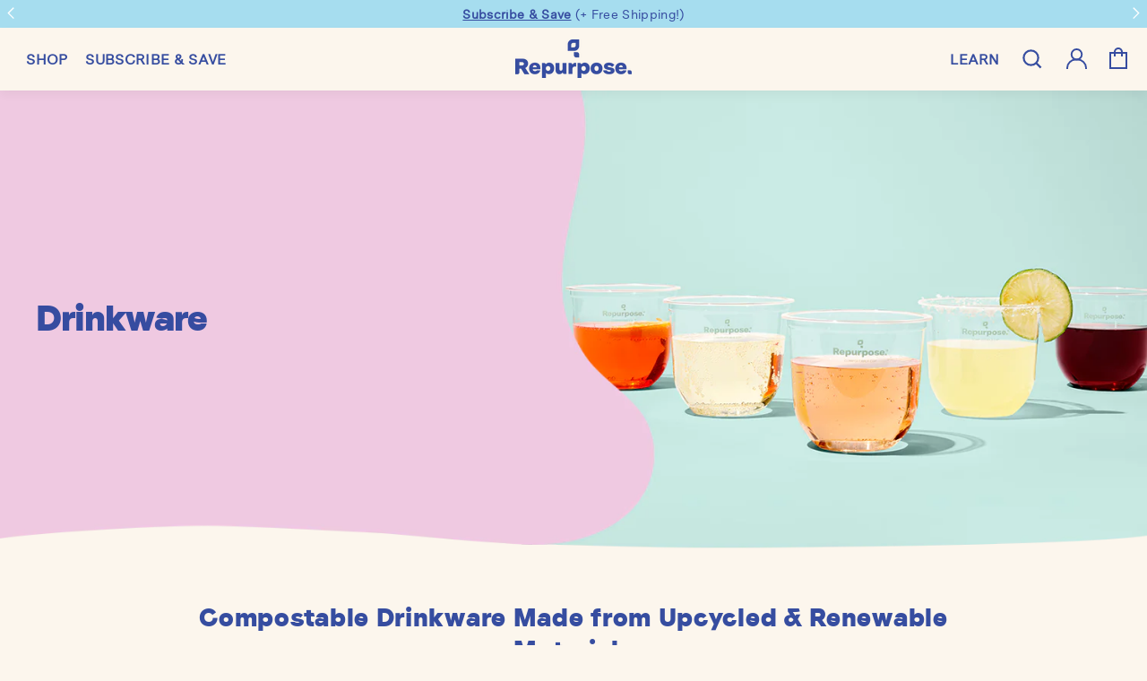

--- FILE ---
content_type: text/html; charset=utf-8
request_url: https://repurpose.com/collections/repurpose-compostable-disposable-drinkware-collection
body_size: 88843
content:
<!doctype html>
<html
  class="no-js"
  lang="en"
  dir="ltr"
>
  <head>
    
      <script id="pieeye-consent-event-fired">
  // PieEye Consent Event Handler
  (async function () {
    // --- Geo API ---
    async function getUserLocation() {
      try {
        const response = await fetch('https://geo.pii.ai/geo');
        const data = await response.json();
        return {
          continent: data.location.continent.code,
          country: data.location.country.code,
          region: data.location.region.code,
          city: data.location.city,
          gpc: data.gpc,
        };
      } catch (error) {
        console.error('Error getting location from internal API:', error);
        return null;
      }
    }

    // --- Region-based rules ---
    async function shouldEnableConsentByDefault(location) {
      if (!location) return false;

      const { country, region, continent, gpc } = location;

      // Canada - Quebec requires explicit consent
      if (country === 'CA' && region === 'CA-QC') return false;

      if (gpc && country === 'US') return false;

      // EU requires explicit consent
      if (continent === 'EU') return false;

      // Default: implicit consent allowed
      return true;
    }

    // --- Consent Application ---
    async function applyConsentSettings() {
      //const gpcDenied = navigator.globalPrivacyControl === true;
      //const gpcDenied = await checkGPC(5, 100);
      const location = await getUserLocation();
      if (!location) return false;

      const { country } = location;
      const allowConsent = await shouldEnableConsentByDefault(location);
      return allowConsent;
    }

    // Helper to get a cookie by name
    function getCookie(name) {
      var match = document.cookie.match(new RegExp('(^| )' + name + '=([^;]+)'));
      return match ? decodeURIComponent(match[2]) : null;
    }

    var cookieName = 'PieEyeConsent';

    try {
      var cookieValue = getCookie(cookieName);
      var consentData = {};
      if (!cookieValue) {
        // Handle case when cookie doesn't exist
        const allowedConsent = await applyConsentSettings();
        if (allowedConsent) {
          consentData = {
            'pieeye-category-necessary': 1,
            'pieeye-category-functional': 1,
            'pieeye-category-targeting-analytics': 1,
            'pieeye-category-performance': 1,
            'pieeye-category-preferences': 1,
          };
        } else {
          consentData = {
            'pieeye-category-necessary': 1,
            'pieeye-category-functional': 0,
            'pieeye-category-targeting-analytics': 0,
            'pieeye-category-performance': 0,
            'pieeye-category-preferences': 0,
          };
        }
      } else {
        consentData = JSON.parse(cookieValue);
      }

      // Push event to GTM with correct structure
      window.dataLayer = window.dataLayer || [];
      window.dataLayer.push({
        event: 'PieEyeActiveConsent',
        PieEyeConsent: consentData,
      });

      console.log('PieEyeActiveConsent fired with:', consentData);
    } catch (e) {
      console.warn('PieEyeConsent cookie missing or invalid:', e);
    }
  })();
</script>

      <script
        type="text/javascript"
        src="https://cdn.cookie.pii.ai/scripts/1/ws/56159fe3-d55b-449d-a27c-39c10f0f122c/domain/d637d311-5a8e-4d20-8bb6-a98f04ee40eb/pieeyeBlocking-repurpose.js"
        async
      ></script>
      <!-- Start of PieEye DNSS Script -->
      <link rel="stylesheet" href="https://pieeyegpc.pii.ai/1/dsrp/08e2853f-24f4-4db7-a47e-6b226fbc2902/gpc.css">
      <script src="https://pieeyegpc.pii.ai/1/dsrp/08e2853f-24f4-4db7-a47e-6b226fbc2902/gpc.min.js" async></script>
      <!-- End of PieEye DNSS Script -->
    
    <script id="pandectes-rules">   /* PANDECTES-GDPR: DO NOT MODIFY AUTO GENERATED CODE OF THIS SCRIPT */      window.PandectesSettings = {"store":{"plan":"basic","theme":"repurpose-streamline/main","primaryLocale":"en","adminMode":false},"tsPublished":1684524792,"declaration":{"showPurpose":false,"showProvider":false,"showDateGenerated":true},"language":{"languageMode":"Single","fallbackLanguage":"en","languageDetection":"browser","languagesSupported":[]},"texts":{"managed":{"headerText":{"en":"We respect your privacy"},"consentText":{"en":"Our website uses"},"dismissButtonText":{"en":"Got It!"},"linkText":{"en":"cookies."},"imprintText":{"en":"Imprint"},"preferencesButtonText":{"en":"Preferences"},"allowButtonText":{"en":"OKAY"},"denyButtonText":{"en":"Decline"},"leaveSiteButtonText":{"en":"Leave this site"},"cookiePolicyText":{"en":"Cookie Policy"},"preferencesPopupTitleText":{"en":"Manage consent preferences"},"preferencesPopupIntroText":{"en":"When you visit any web site, it may store or retrieve information on your browser, mostly in the form of cookies. This information might be about you, your preferences or your device and is mostly used to make the site work as you expect it to. The information does not usually directly identify you, but it can give you a more personalized web experience."},"preferencesPopupCloseButtonText":{"en":"Close"},"preferencesPopupAcceptAllButtonText":{"en":"Accept all"},"preferencesPopupRejectAllButtonText":{"en":"Reject all"},"preferencesPopupSaveButtonText":{"en":"Save preferences & exit"},"accessSectionTitleText":{"en":"Data Portability"},"accessSectionParagraphText":{"en":"You have the right to be able to access your personal data at any time. This includes your account information, your order records as well as any GDPR related requests you have made so far. You have the right to request a full report of your data."},"rectificationSectionTitleText":{"en":"Data Rectification"},"rectificationSectionParagraphText":{"en":"You have the right to request your data to be updated whenever you think it is appropriate."},"erasureSectionTitleText":{"en":"Right to be Forgotten"},"erasureSectionParagraphText":{"en":"Use this option if you want to remove your personal and other data from our store. Keep in mind that this process will delete your account, so you will no longer be able to access or use it anymore."}},"categories":{"strictlyNecessaryCookiesTitleText":{"en":"Strictly necessary cookies"},"functionalityCookiesTitleText":{"en":"Functionality cookies"},"performanceCookiesTitleText":{"en":"Performance cookies"},"targetingCookiesTitleText":{"en":"Targeting cookies"},"unclassifiedCookiesTitleText":{"en":"Unclassified cookies"},"strictlyNecessaryCookiesDescriptionText":{"en":"These cookies are essential in order to enable you to move around the website and use its features, such as accessing secure areas of the website. Without these cookies services you have asked for, like shopping baskets or e-billing, cannot be provided."},"functionalityCookiesDescriptionText":{"en":"These cookies allow the website to remember choices you make (such as your user name, language or the region you are in) and provide enhanced, more personal features. For instance, a website may be able to provide you with local weather reports or traffic news by storing in a cookie the region in which you are currently located. These cookies can also be used to remember changes you have made to text size, fonts and other parts of web pages that you can customise. They may also be used to provide services you have asked for such as watching a video or commenting on a blog. The information these cookies collect may be anonymised and they cannot track your browsing activity on other websites."},"performanceCookiesDescriptionText":{"en":"These cookies collect information about how visitors use a website, for instance which pages visitors go to most often, and if they get error messages from web pages. These cookies don’t collect information that identifies a visitor. All information these cookies collect is aggregated and therefore anonymous. It is only used to improve how a website works."},"targetingCookiesDescriptionText":{"en":"These cookies are used to deliver adverts more relevant to you and your interests They are also used to limit the number of times you see an advertisement as well as help measure the effectiveness of the advertising campaign. They are usually placed by advertising networks with the website operator’s permission. They remember that you have visited a website and this information is shared with other organisations such as advertisers. Quite often targeting or advertising cookies will be linked to site functionality provided by the other organisation."},"unclassifiedCookiesDescriptionText":{"en":"Unclassified cookies are cookies that we are in the process of classifying, together with the providers of individual cookies."}},"auto":{"declName":{"en":"Name"},"declPath":{"en":"Path"},"declType":{"en":"Type"},"declDomain":{"en":"Domain"},"declPurpose":{"en":"Purpose"},"declProvider":{"en":"Provider"},"declRetention":{"en":"Retention"},"declFirstParty":{"en":"First-party"},"declThirdParty":{"en":"Third-party"},"declSeconds":{"en":"seconds"},"declMinutes":{"en":"minutes"},"declHours":{"en":"hours"},"declDays":{"en":"days"},"declMonths":{"en":"months"},"declYears":{"en":"years"},"declSession":{"en":"Session"},"cookiesDetailsText":{"en":"Cookies details"},"preferencesPopupAlwaysAllowedText":{"en":"Always allowed"},"submitButton":{"en":"Submit"},"submittingButton":{"en":"Submitting..."},"cancelButton":{"en":"Cancel"},"guestsSupportInfoText":{"en":"Please login with your customer account to further proceed."},"guestsSupportEmailPlaceholder":{"en":"E-mail address"},"guestsSupportEmailValidationError":{"en":"Email is not valid"},"guestsSupportEmailSuccessTitle":{"en":"Thank you for your request"},"guestsSupportEmailFailureTitle":{"en":"A problem occurred"},"guestsSupportEmailSuccessMessage":{"en":"If you are registered as a customer of this store, you will soon receive an email with instructions on how to proceed."},"guestsSupportEmailFailureMessage":{"en":"Your request was not submitted. Please try again and if problem persists, contact store owner for assistance."},"confirmationSuccessTitle":{"en":"Your request is verified"},"confirmationFailureTitle":{"en":"A problem occurred"},"confirmationSuccessMessage":{"en":"We will soon get back to you as to your request."},"confirmationFailureMessage":{"en":"Your request was not verified. Please try again and if problem persists, contact store owner for assistance"},"consentSectionTitleText":{"en":"Your cookie consent"},"consentSectionNoConsentText":{"en":"You have not consented to the cookies policy of this website."},"consentSectionConsentedText":{"en":"You consented to the cookies policy of this website on"},"consentStatus":{"en":"Consent preference"},"consentDate":{"en":"Consent date"},"consentId":{"en":"Consent ID"},"consentSectionChangeConsentActionText":{"en":"Change consent preference"},"accessSectionGDPRRequestsActionText":{"en":"Data subject requests"},"accessSectionAccountInfoActionText":{"en":"Personal data"},"accessSectionOrdersRecordsActionText":{"en":"Orders"},"accessSectionDownloadReportActionText":{"en":"Request export"},"rectificationCommentPlaceholder":{"en":"Describe what you want to be updated"},"rectificationCommentValidationError":{"en":"Comment is required"},"rectificationSectionEditAccountActionText":{"en":"Request an update"},"erasureSectionRequestDeletionActionText":{"en":"Request personal data deletion"}}},"library":{"previewMode":false,"fadeInTimeout":0,"defaultBlocked":0,"showLink":true,"showImprintLink":false,"enabled":true,"cookie":{"name":"_pandectes_gdpr","expiryDays":365,"secure":true},"dismissOnScroll":false,"dismissOnWindowClick":false,"dismissOnTimeout":false,"palette":{"popup":{"background":"#364CA0","backgroundForCalculations":{"a":1,"b":160,"g":76,"r":54},"text":"#FCF6ED"},"button":{"background":"#A6D8C0","backgroundForCalculations":{"a":1,"b":192,"g":216,"r":166},"text":"#364CA0","textForCalculation":{"a":1,"b":160,"g":76,"r":54},"border":"transparent"}},"content":{"href":"https://repurposecompostables.myshopify.com/pages/privacy-policy","imprintHref":"/","close":"&#10005;","target":"_blank","logo":""},"window":"<div role=\"dialog\" aria-live=\"polite\" aria-label=\"cookieconsent\" aria-describedby=\"cookieconsent:desc\" id=\"pandectes-banner\" class=\"cc-window-wrapper cc-bottom-left-wrapper\"><div class=\"pd-cookie-banner-window cc-window {{classes}}\"><!--googleoff: all-->{{children}}<!--googleon: all--></div></div>","compliance":{"info":"<div class=\"cc-compliance cc-highlight\">{{dismiss}}</div>"},"type":"info","layouts":{"basic":"{{messagelink}}{{compliance}}{{close}}"},"position":"bottom-left","theme":"classic","revokable":false,"animateRevokable":true,"revokableReset":false,"revokableLogoUrl":"https://cdn.shopify.com/s/files/1/0282/7639/2029/t/58/assets/pandectes-reopen-logo.png?v=1684519389","revokablePlacement":"bottom-left","revokableMarginHorizontal":15,"revokableMarginVertical":15,"static":false,"autoAttach":true,"hasTransition":true,"blacklistPage":[""]},"geolocation":{"brOnly":false,"caOnly":false,"euOnly":false,"jpOnly":false,"thOnly":false,"canadaOnly":false,"globalVisibility":true},"dsr":{"guestsSupport":false,"accessSectionDownloadReportAuto":false},"banner":{"resetTs":1572926882,"extraCss":"        .cc-banner-logo {max-width: 24em!important;}    @media(min-width: 768px) {.cc-window.cc-floating{max-width: 24em!important;width: 24em!important;}}    .cc-message, .cc-header, .cc-logo {text-align: center}    .cc-window-wrapper{z-index: 16777100;}    .cc-window{z-index: 16777100;font-family: inherit;}    .cc-header{font-family: inherit;}    .pd-cp-ui{font-family: inherit; background-color: #364CA0;color:#FCF6ED;}    .pd-cp-btn{background-color:#A6D8C0;color:#364CA0!important;}    input + .pd-cp-preferences-slider{background-color: rgba(252, 246, 237, 0.3)}    .pd-cp-scrolling-section::-webkit-scrollbar{background-color: rgba(252, 246, 237, 0.3)}    input:checked + .pd-cp-preferences-slider{background-color: rgba(252, 246, 237, 1)}    .pd-cp-scrolling-section::-webkit-scrollbar-thumb {background-color: rgba(252, 246, 237, 1)}    .pd-cp-ui-close{color:#FCF6ED;}    .pd-cp-preferences-slider:before{background-color: #364CA0}    .pd-cp-title:before {border-color: #FCF6ED!important}    .pd-cp-preferences-slider{background-color:#FCF6ED}    .pd-cp-toggle{color:#FCF6ED!important}    @media(max-width:699px) {.pd-cp-ui-close-top svg {fill: #FCF6ED}}    .pd-cp-toggle:hover,.pd-cp-toggle:visited,.pd-cp-toggle:active{color:#FCF6ED!important}    .pd-cookie-banner-window {}  ","customJavascript":null,"showPoweredBy":false,"isActive":true,"implicitSavePreferences":false,"cookieIcon":false,"blockBots":false,"showCookiesDetails":true,"cookiesBlockedByDefault":"0","hasTransition":true,"blockingPage":false,"showOnlyLandingPage":false,"leaveSiteUrl":"https://www.google.com","linkRespectStoreLang":false},"cookies":{"0":[{"name":"keep_alive","domain":"repurpose.com","path":"/","provider":"Shopify","firstParty":true,"retention":"30 minute(s)","expires":30,"unit":"declMinutes","purpose":{"en":"Used in connection with buyer localization."}},{"name":"secure_customer_sig","domain":"repurpose.com","path":"/","provider":"Shopify","firstParty":true,"retention":"1 year(s)","expires":1,"unit":"declYears","purpose":{"en":"Used in connection with customer login."}},{"name":"localization","domain":"repurpose.com","path":"/","provider":"Shopify","firstParty":true,"retention":"1 year(s)","expires":1,"unit":"declYears","purpose":{"en":"Shopify store localization"}},{"name":"cart_currency","domain":"repurpose.com","path":"/","provider":"Shopify","firstParty":true,"retention":"14 day(s)","expires":14,"unit":"declSession","purpose":{"en":"Used in connection with shopping cart."}},{"name":"_shopify_tm","domain":".repurpose.com","path":"/","provider":"Shopify","firstParty":true,"retention":"30 minute(s)","expires":30,"unit":"declMinutes","purpose":{"en":"Used for managing customer privacy settings."}},{"name":"_shopify_tw","domain":".repurpose.com","path":"/","provider":"Shopify","firstParty":true,"retention":"14 day(s)","expires":14,"unit":"declSession","purpose":{"en":"Used for managing customer privacy settings."}},{"name":"_shopify_m","domain":".repurpose.com","path":"/","provider":"Shopify","firstParty":true,"retention":"1 year(s)","expires":1,"unit":"declYears","purpose":{"en":"Used for managing customer privacy settings."}},{"name":"shopify_pay_redirect","domain":"repurpose.com","path":"/","provider":"Shopify","firstParty":true,"retention":"60 minute(s)","expires":60,"unit":"declMinutes","purpose":{"en":"Used in connection with checkout."}},{"name":"cart_sig","domain":"repurpose.com","path":"/","provider":"Shopify","firstParty":true,"retention":"14 day(s)","expires":14,"unit":"declSession","purpose":{"en":"Used in connection with checkout."}},{"name":"_tracking_consent","domain":".repurpose.com","path":"/","provider":"Shopify","firstParty":true,"retention":"1 year(s)","expires":1,"unit":"declYears","purpose":{"en":"Tracking preferences."}},{"name":"_secure_session_id","domain":"repurpose.com","path":"/","provider":"Shopify","firstParty":true,"retention":"24 hour(s)","expires":24,"unit":"declHours","purpose":{"en":"Used in connection with navigation through a storefront."}}],"1":[{"name":"_orig_referrer","domain":".repurpose.com","path":"/","provider":"Shopify","firstParty":true,"retention":"14 day(s)","expires":14,"unit":"declSession","purpose":{"en":"Tracks landing pages."}},{"name":"_landing_page","domain":".repurpose.com","path":"/","provider":"Shopify","firstParty":true,"retention":"14 day(s)","expires":14,"unit":"declSession","purpose":{"en":"Tracks landing pages."}},{"name":"_y","domain":".repurpose.com","path":"/","provider":"Shopify","firstParty":true,"retention":"1 year(s)","expires":1,"unit":"declYears","purpose":{"en":"Shopify analytics."}},{"name":"_s","domain":".repurpose.com","path":"/","provider":"Shopify","firstParty":true,"retention":"30 minute(s)","expires":30,"unit":"declMinutes","purpose":{"en":"Shopify analytics."}},{"name":"_shopify_y","domain":".repurpose.com","path":"/","provider":"Shopify","firstParty":true,"retention":"1 year(s)","expires":1,"unit":"declYears","purpose":{"en":"Shopify analytics."}},{"name":"_shopify_s","domain":".repurpose.com","path":"/","provider":"Shopify","firstParty":true,"retention":"30 minute(s)","expires":30,"unit":"declMinutes","purpose":{"en":"Shopify analytics."}},{"name":"_shopify_sa_t","domain":".repurpose.com","path":"/","provider":"Shopify","firstParty":true,"retention":"30 minute(s)","expires":30,"unit":"declMinutes","purpose":{"en":"Shopify analytics relating to marketing & referrals."}},{"name":"_shopify_sa_p","domain":".repurpose.com","path":"/","provider":"Shopify","firstParty":true,"retention":"30 minute(s)","expires":30,"unit":"declMinutes","purpose":{"en":"Shopify analytics relating to marketing & referrals."}},{"name":"_hjSessionUser_2743256","domain":".repurpose.com","path":"/","provider":"Hotjar","firstParty":true,"retention":"1 year(s)","expires":1,"unit":"declYears","purpose":{"en":"Used by Hotjar to store a unique user ID."}},{"name":"_hjSession_2743256","domain":".repurpose.com","path":"/","provider":"Hotjar","firstParty":true,"retention":"30 minute(s)","expires":30,"unit":"declMinutes","purpose":{"en":"Used by Hotjar to provide functions across pages."}}],"2":[{"name":"_ga","domain":".repurpose.com","path":"/","provider":"Google","firstParty":true,"retention":"1 year(s)","expires":1,"unit":"declYears","purpose":{"en":"Cookie is set by Google Analytics with unknown functionality"}},{"name":"_gid","domain":".repurpose.com","path":"/","provider":"Google","firstParty":true,"retention":"24 hour(s)","expires":24,"unit":"declHours","purpose":{"en":"Cookie is placed by Google Analytics to count and track pageviews."}},{"name":"_gat","domain":".repurpose.com","path":"/","provider":"Google","firstParty":true,"retention":"44 second(s)","expires":44,"unit":"declSeconds","purpose":{"en":"Cookie is placed by Google Analytics to filter requests from bots."}}],"4":[{"name":"_gcl_au","domain":".repurpose.com","path":"/","provider":"Google","firstParty":true,"retention":"90 day(s)","expires":90,"unit":"declSession","purpose":{"en":"Cookie is placed by Google Tag Manager to track conversions."}},{"name":"IDE","domain":".doubleclick.net","path":"/","provider":"Google","firstParty":true,"retention":"1 year(s)","expires":1,"unit":"declYears","purpose":{"en":"To measure the visitors’ actions after they click through from an advert. Expires after 1 year."}},{"name":"_fbp","domain":".repurpose.com","path":"/","provider":"Facebook","firstParty":true,"retention":"90 day(s)","expires":90,"unit":"declSession","purpose":{"en":"Cookie is placed by Facebook to track visits across websites."}},{"name":"_pin_unauth","domain":".repurpose.com","path":"/","provider":"Pinterest","firstParty":true,"retention":"1 year(s)","expires":1,"unit":"declYears","purpose":{"en":"Used to group actions for users who cannot be identified by Pinterest."}},{"name":"__kla_id","domain":"repurpose.com","path":"/","provider":"Klaviyo","firstParty":true,"retention":"1 year(s)","expires":1,"unit":"declYears","purpose":{"en":"Tracks when someone clicks through a Klaviyo email to your website"}}],"8":[{"name":"_cmp_a","domain":".repurpose.com","path":"/","provider":"Unknown","firstParty":true,"retention":"24 hour(s)","expires":24,"unit":"declHours","purpose":{"en":""}},{"name":"_hjFirstSeen","domain":".repurpose.com","path":"/","provider":"Unknown","firstParty":true,"retention":"30 minute(s)","expires":30,"unit":"declMinutes","purpose":{"en":""}},{"name":"_hjIncludedInSessionSample","domain":"repurpose.com","path":"/","provider":"Unknown","firstParty":true,"retention":"2 minute(s)","expires":2,"unit":"declMinutes","purpose":{"en":""}},{"name":"_hjIncludedInPageviewSample","domain":"repurpose.com","path":"/","provider":"Unknown","firstParty":true,"retention":"2 minute(s)","expires":2,"unit":"declMinutes","purpose":{"en":""}},{"name":"_hjAbsoluteSessionInProgress","domain":".repurpose.com","path":"/","provider":"Unknown","firstParty":true,"retention":"30 minute(s)","expires":30,"unit":"declMinutes","purpose":{"en":""}}]},"blocker":{"isActive":false,"googleConsentMode":{"id":"","analyticsId":"","isActive":false,"adStorageCategory":4,"analyticsStorageCategory":2,"personalizationStorageCategory":1,"functionalityStorageCategory":1,"customEvent":true,"securityStorageCategory":0,"redactData":true,"urlPassthrough":false},"facebookPixel":{"id":"","isActive":false,"ldu":false},"rakuten":{"isActive":false,"cmp":false,"ccpa":false},"defaultBlocked":0,"patterns":{"whiteList":[],"blackList":{"1":[],"2":[],"4":[],"8":[]},"iframesWhiteList":[],"iframesBlackList":{"1":[],"2":[],"4":[],"8":[]},"beaconsWhiteList":[],"beaconsBlackList":{"1":[],"2":[],"4":[],"8":[]}}}}      !function(){"use strict";window.PandectesRules=window.PandectesRules||{},window.PandectesRules.manualBlacklist={1:[],2:[],4:[]},window.PandectesRules.blacklistedIFrames={1:[],2:[],4:[]},window.PandectesRules.blacklistedCss={1:[],2:[],4:[]},window.PandectesRules.blacklistedBeacons={1:[],2:[],4:[]};var e="javascript/blocked",t="_pandectes_gdpr";function r(e){return new RegExp(e.replace(/[/\\.+?$()]/g,"\\$&").replace("*","(.*)"))}var n=function(e){try{return JSON.parse(e)}catch(e){return!1}},a=function(e){var t=arguments.length>1&&void 0!==arguments[1]?arguments[1]:"log",r=new URLSearchParams(window.location.search);r.get("rules_debug")&&console[t]("PandectesRules: ".concat(e))};function s(e,t){var r=Object.keys(e);if(Object.getOwnPropertySymbols){var n=Object.getOwnPropertySymbols(e);t&&(n=n.filter((function(t){return Object.getOwnPropertyDescriptor(e,t).enumerable}))),r.push.apply(r,n)}return r}function i(e){for(var t=1;t<arguments.length;t++){var r=null!=arguments[t]?arguments[t]:{};t%2?s(Object(r),!0).forEach((function(t){o(e,t,r[t])})):Object.getOwnPropertyDescriptors?Object.defineProperties(e,Object.getOwnPropertyDescriptors(r)):s(Object(r)).forEach((function(t){Object.defineProperty(e,t,Object.getOwnPropertyDescriptor(r,t))}))}return e}function o(e,t,r){return t in e?Object.defineProperty(e,t,{value:r,enumerable:!0,configurable:!0,writable:!0}):e[t]=r,e}function c(e,t){return function(e){if(Array.isArray(e))return e}(e)||function(e,t){var r=null==e?null:"undefined"!=typeof Symbol&&e[Symbol.iterator]||e["@@iterator"];if(null==r)return;var n,a,s=[],i=!0,o=!1;try{for(r=r.call(e);!(i=(n=r.next()).done)&&(s.push(n.value),!t||s.length!==t);i=!0);}catch(e){o=!0,a=e}finally{try{i||null==r.return||r.return()}finally{if(o)throw a}}return s}(e,t)||u(e,t)||function(){throw new TypeError("Invalid attempt to destructure non-iterable instance.\nIn order to be iterable, non-array objects must have a [Symbol.iterator]() method.")}()}function l(e){return function(e){if(Array.isArray(e))return d(e)}(e)||function(e){if("undefined"!=typeof Symbol&&null!=e[Symbol.iterator]||null!=e["@@iterator"])return Array.from(e)}(e)||u(e)||function(){throw new TypeError("Invalid attempt to spread non-iterable instance.\nIn order to be iterable, non-array objects must have a [Symbol.iterator]() method.")}()}function u(e,t){if(e){if("string"==typeof e)return d(e,t);var r=Object.prototype.toString.call(e).slice(8,-1);return"Object"===r&&e.constructor&&(r=e.constructor.name),"Map"===r||"Set"===r?Array.from(e):"Arguments"===r||/^(?:Ui|I)nt(?:8|16|32)(?:Clamped)?Array$/.test(r)?d(e,t):void 0}}function d(e,t){(null==t||t>e.length)&&(t=e.length);for(var r=0,n=new Array(t);r<t;r++)n[r]=e[r];return n}var f="Pandectes"===window.navigator.userAgent;a("userAgent -> ".concat(window.navigator.userAgent.substring(0,50)));var p=function(){var e,r=arguments.length>0&&void 0!==arguments[0]?arguments[0]:t,a="; "+document.cookie,s=a.split("; "+r+"=");if(s.length<2)e={};else{var i=s.pop(),o=i.split(";");e=window.atob(o.shift())}var c=n(e);return!1!==c?c:e}(),g=window.PandectesSettings,h=g.banner.isActive,y=g.blocker.defaultBlocked,b=p&&null!==p.preferences&&void 0!==p.preferences?p.preferences:null,v=h?null===b?y:b:0,m={1:0==(1&v),2:0==(2&v),4:0==(4&v)},w=window.PandectesSettings.blocker.patterns,k=w.blackList,L=w.whiteList,P=w.iframesBlackList,C=w.iframesWhiteList,A=w.beaconsBlackList,S=w.beaconsWhiteList,_={blackList:[],whiteList:[],iframesBlackList:{1:[],2:[],4:[],8:[]},iframesWhiteList:[],beaconsBlackList:{1:[],2:[],4:[],8:[]},beaconsWhiteList:[]};[1,2,4].map((function(e){var t;m[e]||((t=_.blackList).push.apply(t,l(k[e].length?k[e].map(r):[])),_.iframesBlackList[e]=P[e].length?P[e].map(r):[],_.beaconsBlackList[e]=A[e].length?A[e].map(r):[])})),_.whiteList=L.length?L.map(r):[],_.iframesWhiteList=C.length?C.map(r):[],_.beaconsWhiteList=S.length?S.map(r):[];var B={scripts:[],iframes:{1:[],2:[],4:[]},beacons:{1:[],2:[],4:[]},css:{1:[],2:[],4:[]}},E=function(t,r){return t&&(!r||r!==e)&&(!_.blackList||_.blackList.some((function(e){return e.test(t)})))&&(!_.whiteList||_.whiteList.every((function(e){return!e.test(t)})))},O=function(e){var t=e.getAttribute("src");return _.blackList&&_.blackList.every((function(e){return!e.test(t)}))||_.whiteList&&_.whiteList.some((function(e){return e.test(t)}))},I=function(e,t){var r=_.iframesBlackList[t],n=_.iframesWhiteList;return e&&(!r||r.some((function(t){return t.test(e)})))&&(!n||n.every((function(t){return!t.test(e)})))},R=function(e,t){var r=_.beaconsBlackList[t],n=_.beaconsWhiteList;return e&&(!r||r.some((function(t){return t.test(e)})))&&(!n||n.every((function(t){return!t.test(e)})))},j=new MutationObserver((function(e){for(var t=0;t<e.length;t++)for(var r=e[t].addedNodes,n=0;n<r.length;n++){var a=r[n],s=a.dataset&&a.dataset.cookiecategory;if(1===a.nodeType&&"LINK"===a.tagName){var i=a.dataset&&a.dataset.href;if(i&&s)switch(s){case"functionality":case"C0001":B.css[1].push(i);break;case"performance":case"C0002":B.css[2].push(i);break;case"targeting":case"C0003":B.css[4].push(i)}}}})),x=new MutationObserver((function(t){for(var r=0;r<t.length;r++)for(var n=t[r].addedNodes,a=function(t){var r=n[t],a=r.src||r.dataset&&r.dataset.src,s=r.dataset&&r.dataset.cookiecategory;if(1===r.nodeType&&"IFRAME"===r.tagName){if(a){var i=!1;I(a,1)||"functionality"===s||"C0001"===s?(i=!0,B.iframes[1].push(a)):I(a,2)||"performance"===s||"C0002"===s?(i=!0,B.iframes[2].push(a)):(I(a,4)||"targeting"===s||"C0003"===s)&&(i=!0,B.iframes[4].push(a)),i&&(r.removeAttribute("src"),r.setAttribute("data-src",a))}}else if(1===r.nodeType&&"IMG"===r.tagName){if(a){var o=!1;R(a,1)?(o=!0,B.beacons[1].push(a)):R(a,2)?(o=!0,B.beacons[2].push(a)):R(a,4)&&(o=!0,B.beacons[4].push(a)),o&&(r.removeAttribute("src"),r.setAttribute("data-src",a))}}else if(1===r.nodeType&&"LINK"===r.tagName){var c=r.dataset&&r.dataset.href;if(c&&s)switch(s){case"functionality":case"C0001":B.css[1].push(c);break;case"performance":case"C0002":B.css[2].push(c);break;case"targeting":case"C0003":B.css[4].push(c)}}else if(1===r.nodeType&&"SCRIPT"===r.tagName){var l=r.type,u=!1;if(E(a,l))u=!0;else if(a&&s)switch(s){case"functionality":case"C0001":u=!0,window.PandectesRules.manualBlacklist[1].push(a);break;case"performance":case"C0002":u=!0,window.PandectesRules.manualBlacklist[2].push(a);break;case"targeting":case"C0003":u=!0,window.PandectesRules.manualBlacklist[4].push(a)}if(u){B.scripts.push([r,l]),r.type=e;r.addEventListener("beforescriptexecute",(function t(n){r.getAttribute("type")===e&&n.preventDefault(),r.removeEventListener("beforescriptexecute",t)})),r.parentElement&&r.parentElement.removeChild(r)}}},s=0;s<n.length;s++)a(s)})),T=document.createElement,N={src:Object.getOwnPropertyDescriptor(HTMLScriptElement.prototype,"src"),type:Object.getOwnPropertyDescriptor(HTMLScriptElement.prototype,"type")};window.PandectesRules.unblockCss=function(e){var t=B.css[e]||[];t.length&&a("Unblocking CSS for ".concat(e)),t.forEach((function(e){var t=document.querySelector('link[data-href^="'.concat(e,'"]'));t.removeAttribute("data-href"),t.href=e})),B.css[e]=[]},window.PandectesRules.unblockIFrames=function(e){var t=B.iframes[e]||[];t.length&&a("Unblocking IFrames for ".concat(e)),_.iframesBlackList[e]=[],t.forEach((function(e){var t=document.querySelector('iframe[data-src^="'.concat(e,'"]'));t.removeAttribute("data-src"),t.src=e})),B.iframes[e]=[]},window.PandectesRules.unblockBeacons=function(e){var t=B.beacons[e]||[];t.length&&a("Unblocking Beacons for ".concat(e)),_.beaconsBlackList[e]=[],t.forEach((function(e){var t=document.querySelector('img[data-src^="'.concat(e,'"]'));t.removeAttribute("data-src"),t.src=e})),B.beacons[e]=[]},window.PandectesRules.unblock=function(t){t.length<1?(_.blackList=[],_.whiteList=[],_.iframesBlackList=[],_.iframesWhiteList=[]):(_.blackList&&(_.blackList=_.blackList.filter((function(e){return t.every((function(t){return"string"==typeof t?!e.test(t):t instanceof RegExp?e.toString()!==t.toString():void 0}))}))),_.whiteList&&(_.whiteList=[].concat(l(_.whiteList),l(t.map((function(e){if("string"==typeof e){var t=".*"+r(e)+".*";if(_.whiteList.every((function(e){return e.toString()!==t.toString()})))return new RegExp(t)}else if(e instanceof RegExp&&_.whiteList.every((function(t){return t.toString()!==e.toString()})))return e;return null})).filter(Boolean)))));for(var n=document.querySelectorAll('script[type="'.concat(e,'"]')),s=0;s<n.length;s++){var i=n[s];O(i)&&(B.scripts.push([i,"application/javascript"]),i.parentElement.removeChild(i))}var o=0;l(B.scripts).forEach((function(e,t){var r=c(e,2),n=r[0],a=r[1];if(O(n)){for(var s=document.createElement("script"),i=0;i<n.attributes.length;i++){var l=n.attributes[i];"src"!==l.name&&"type"!==l.name&&s.setAttribute(l.name,n.attributes[i].value)}s.setAttribute("src",n.src),s.setAttribute("type",a||"application/javascript"),document.head.appendChild(s),B.scripts.splice(t-o,1),o++}})),0==_.blackList.length&&0===_.iframesBlackList[1].length&&0===_.iframesBlackList[2].length&&0===_.iframesBlackList[4].length&&0===_.beaconsBlackList[1].length&&0===_.beaconsBlackList[2].length&&0===_.beaconsBlackList[4].length&&(a("Disconnecting observers"),x.disconnect(),j.disconnect())};var D=window.PandectesSettings.blocker,M=setInterval((function(){window.Shopify&&(clearInterval(M),window.Shopify.loadFeatures&&window.Shopify.loadFeatures([{name:"consent-tracking-api",version:"0.1"}],(function(e){if(e)a("CustomerPrivacy API -> failed to load","warning");else if(a("CustomerPrivacy API -> loaded successfully"),(f||(0==(2&v)||0==(4&v)))&&window.Shopify.customerPrivacy.setTrackingConsent(!0,(function(e){e&&e.error?a("CustomerPrivacy API -> failed to allow tracking","error"):a("CustomerPrivacy API (Rules) -> tracking allowed")})),D.gpcIsActive&&"CCPA"===window.Shopify.customerPrivacy.getRegulation()){var t=navigator.globalPrivacyControl;void 0!==t?window.Shopify.customerPrivacy.setCCPAConsent(!t,(function(e){e&&e.error?a("CustomerPrivacy API -> failed to set CCPA consent","error"):a("CustomerPrivacy API (Rules) -> CCPA data sell "+(t?"disallowed":"allowed"))})):a("navigator.globalPrivacyControl is not set")}})))}),10),W=window.PandectesSettings,z=W.banner.isActive,F=W.blocker.googleConsentMode,U=F.isActive,q=F.customEvent,H=F.redactData,$=F.urlPassthrough,G=F.adStorageCategory,K=F.analyticsStorageCategory,J=F.functionalityStorageCategory,Y=F.personalizationStorageCategory,Q=F.securityStorageCategory;function V(){window.dataLayer.push(arguments)}window.dataLayer=window.dataLayer||[];var X,Z,ee={hasInitialized:!1,ads_data_redaction:!1,url_passthrough:!1,storage:{ad_storage:"granted",analytics_storage:"granted",functionality_storage:"granted",personalization_storage:"granted",security_storage:"granted",wait_for_update:500}};if(z&&U){var te=0==(v&G)?"granted":"denied",re=0==(v&K)?"granted":"denied",ne=0==(v&J)?"granted":"denied",ae=0==(v&Y)?"granted":"denied",se=0==(v&Q)?"granted":"denied";ee.hasInitialized=!0,ee.ads_data_redaction="denied"===te&&H,ee.url_passthrough=$,ee.storage.ad_storage=te,ee.storage.analytics_storage=re,ee.storage.functionality_storage=ne,ee.storage.personalization_storage=ae,ee.storage.security_storage=se,ee.ads_data_redaction&&V("set","ads_data_redaction",ee.ads_data_redaction),ee.url_passthrough&&V("set","url_passthrough",ee.url_passthrough),V("consent","default",ee.storage),q&&(Z=7===(X=v)?"deny":0===X?"allow":"mixed",window.dataLayer.push({event:"Pandectes_Consent_Update",pandectes_status:Z,pandectes_categories:{C0000:"allow",C0001:m[1]?"allow":"deny",C0002:m[2]?"allow":"deny",C0003:m[4]?"allow":"deny"}})),a("Google consent mode initialized")}window.PandectesRules.gcm=ee;var ie=window.PandectesSettings,oe=ie.banner.isActive,ce=ie.blocker.isActive;a("Blocker -> "+(ce?"Active":"Inactive")),a("Banner -> "+(oe?"Active":"Inactive")),a("ActualPrefs -> "+v);var le=null===b&&/\/checkouts\//.test(window.location.pathname);0!==v&&!1===f&&ce&&!le?(a("Blocker will execute"),document.createElement=function(){for(var t=arguments.length,r=new Array(t),n=0;n<t;n++)r[n]=arguments[n];if("script"!==r[0].toLowerCase())return T.bind?T.bind(document).apply(void 0,r):T;var a=T.bind(document).apply(void 0,r);try{Object.defineProperties(a,{src:i(i({},N.src),{},{set:function(t){E(t,a.type)&&N.type.set.call(this,e),N.src.set.call(this,t)}}),type:i(i({},N.type),{},{get:function(){var t=N.type.get.call(this);return t===e||E(this.src,t)?null:t},set:function(t){var r=E(a.src,a.type)?e:t;N.type.set.call(this,r)}})}),a.setAttribute=function(t,r){if("type"===t){var n=E(a.src,a.type)?e:r;N.type.set.call(a,n)}else"src"===t?(E(r,a.type)&&N.type.set.call(a,e),N.src.set.call(a,r)):HTMLScriptElement.prototype.setAttribute.call(a,t,r)}}catch(e){console.warn("Yett: unable to prevent script execution for script src ",a.src,".\n",'A likely cause would be because you are using a third-party browser extension that monkey patches the "document.createElement" function.')}return a},x.observe(document.documentElement,{childList:!0,subtree:!0}),j.observe(document.documentElement,{childList:!0,subtree:!0})):a("Blocker will not execute")}();
</script>

    <script>window.performance && window.performance.mark && window.performance.mark('shopify.content_for_header.start');</script><meta name="google-site-verification" content="mYMuMmGp_eiTEr7tuSm69rAC_0iB1V9w0CSXQ7um-po">
<meta id="shopify-digital-wallet" name="shopify-digital-wallet" content="/28276392029/digital_wallets/dialog">
<meta name="shopify-checkout-api-token" content="d41627ef5a1309634d85f2851c267aac">
<meta id="in-context-paypal-metadata" data-shop-id="28276392029" data-venmo-supported="false" data-environment="production" data-locale="en_US" data-paypal-v4="true" data-currency="USD">
<link rel="alternate" type="application/atom+xml" title="Feed" href="/collections/repurpose-compostable-disposable-drinkware-collection.atom" />
<link rel="alternate" type="application/json+oembed" href="https://repurpose.com/collections/repurpose-compostable-disposable-drinkware-collection.oembed">
<script async="async" src="/checkouts/internal/preloads.js?locale=en-US"></script>
<link rel="preconnect" href="https://shop.app" crossorigin="anonymous">
<script async="async" src="https://shop.app/checkouts/internal/preloads.js?locale=en-US&shop_id=28276392029" crossorigin="anonymous"></script>
<script id="apple-pay-shop-capabilities" type="application/json">{"shopId":28276392029,"countryCode":"US","currencyCode":"USD","merchantCapabilities":["supports3DS"],"merchantId":"gid:\/\/shopify\/Shop\/28276392029","merchantName":"Repurpose","requiredBillingContactFields":["postalAddress","email","phone"],"requiredShippingContactFields":["postalAddress","email","phone"],"shippingType":"shipping","supportedNetworks":["visa","masterCard","amex","discover","elo","jcb"],"total":{"type":"pending","label":"Repurpose","amount":"1.00"},"shopifyPaymentsEnabled":true,"supportsSubscriptions":true}</script>
<script id="shopify-features" type="application/json">{"accessToken":"d41627ef5a1309634d85f2851c267aac","betas":["rich-media-storefront-analytics"],"domain":"repurpose.com","predictiveSearch":true,"shopId":28276392029,"locale":"en"}</script>
<script>var Shopify = Shopify || {};
Shopify.shop = "repurposecompostables.myshopify.com";
Shopify.locale = "en";
Shopify.currency = {"active":"USD","rate":"1.0"};
Shopify.country = "US";
Shopify.theme = {"name":"LIVE *Customizer Edits Here*","id":141506478293,"schema_name":"Streamline","schema_version":"3.4.5","theme_store_id":null,"role":"main"};
Shopify.theme.handle = "null";
Shopify.theme.style = {"id":null,"handle":null};
Shopify.cdnHost = "repurpose.com/cdn";
Shopify.routes = Shopify.routes || {};
Shopify.routes.root = "/";</script>
<script type="module">!function(o){(o.Shopify=o.Shopify||{}).modules=!0}(window);</script>
<script>!function(o){function n(){var o=[];function n(){o.push(Array.prototype.slice.apply(arguments))}return n.q=o,n}var t=o.Shopify=o.Shopify||{};t.loadFeatures=n(),t.autoloadFeatures=n()}(window);</script>
<script>
  window.ShopifyPay = window.ShopifyPay || {};
  window.ShopifyPay.apiHost = "shop.app\/pay";
  window.ShopifyPay.redirectState = null;
</script>
<script id="shop-js-analytics" type="application/json">{"pageType":"collection"}</script>
<script defer="defer" async type="module" src="//repurpose.com/cdn/shopifycloud/shop-js/modules/v2/client.init-shop-cart-sync_WVOgQShq.en.esm.js"></script>
<script defer="defer" async type="module" src="//repurpose.com/cdn/shopifycloud/shop-js/modules/v2/chunk.common_C_13GLB1.esm.js"></script>
<script defer="defer" async type="module" src="//repurpose.com/cdn/shopifycloud/shop-js/modules/v2/chunk.modal_CLfMGd0m.esm.js"></script>
<script type="module">
  await import("//repurpose.com/cdn/shopifycloud/shop-js/modules/v2/client.init-shop-cart-sync_WVOgQShq.en.esm.js");
await import("//repurpose.com/cdn/shopifycloud/shop-js/modules/v2/chunk.common_C_13GLB1.esm.js");
await import("//repurpose.com/cdn/shopifycloud/shop-js/modules/v2/chunk.modal_CLfMGd0m.esm.js");

  window.Shopify.SignInWithShop?.initShopCartSync?.({"fedCMEnabled":true,"windoidEnabled":true});

</script>
<script>
  window.Shopify = window.Shopify || {};
  if (!window.Shopify.featureAssets) window.Shopify.featureAssets = {};
  window.Shopify.featureAssets['shop-js'] = {"shop-cart-sync":["modules/v2/client.shop-cart-sync_DuR37GeY.en.esm.js","modules/v2/chunk.common_C_13GLB1.esm.js","modules/v2/chunk.modal_CLfMGd0m.esm.js"],"init-fed-cm":["modules/v2/client.init-fed-cm_BucUoe6W.en.esm.js","modules/v2/chunk.common_C_13GLB1.esm.js","modules/v2/chunk.modal_CLfMGd0m.esm.js"],"shop-toast-manager":["modules/v2/client.shop-toast-manager_B0JfrpKj.en.esm.js","modules/v2/chunk.common_C_13GLB1.esm.js","modules/v2/chunk.modal_CLfMGd0m.esm.js"],"init-shop-cart-sync":["modules/v2/client.init-shop-cart-sync_WVOgQShq.en.esm.js","modules/v2/chunk.common_C_13GLB1.esm.js","modules/v2/chunk.modal_CLfMGd0m.esm.js"],"shop-button":["modules/v2/client.shop-button_B_U3bv27.en.esm.js","modules/v2/chunk.common_C_13GLB1.esm.js","modules/v2/chunk.modal_CLfMGd0m.esm.js"],"init-windoid":["modules/v2/client.init-windoid_DuP9q_di.en.esm.js","modules/v2/chunk.common_C_13GLB1.esm.js","modules/v2/chunk.modal_CLfMGd0m.esm.js"],"shop-cash-offers":["modules/v2/client.shop-cash-offers_BmULhtno.en.esm.js","modules/v2/chunk.common_C_13GLB1.esm.js","modules/v2/chunk.modal_CLfMGd0m.esm.js"],"pay-button":["modules/v2/client.pay-button_CrPSEbOK.en.esm.js","modules/v2/chunk.common_C_13GLB1.esm.js","modules/v2/chunk.modal_CLfMGd0m.esm.js"],"init-customer-accounts":["modules/v2/client.init-customer-accounts_jNk9cPYQ.en.esm.js","modules/v2/client.shop-login-button_DJ5ldayH.en.esm.js","modules/v2/chunk.common_C_13GLB1.esm.js","modules/v2/chunk.modal_CLfMGd0m.esm.js"],"avatar":["modules/v2/client.avatar_BTnouDA3.en.esm.js"],"checkout-modal":["modules/v2/client.checkout-modal_pBPyh9w8.en.esm.js","modules/v2/chunk.common_C_13GLB1.esm.js","modules/v2/chunk.modal_CLfMGd0m.esm.js"],"init-shop-for-new-customer-accounts":["modules/v2/client.init-shop-for-new-customer-accounts_BUoCy7a5.en.esm.js","modules/v2/client.shop-login-button_DJ5ldayH.en.esm.js","modules/v2/chunk.common_C_13GLB1.esm.js","modules/v2/chunk.modal_CLfMGd0m.esm.js"],"init-customer-accounts-sign-up":["modules/v2/client.init-customer-accounts-sign-up_CnczCz9H.en.esm.js","modules/v2/client.shop-login-button_DJ5ldayH.en.esm.js","modules/v2/chunk.common_C_13GLB1.esm.js","modules/v2/chunk.modal_CLfMGd0m.esm.js"],"init-shop-email-lookup-coordinator":["modules/v2/client.init-shop-email-lookup-coordinator_CzjY5t9o.en.esm.js","modules/v2/chunk.common_C_13GLB1.esm.js","modules/v2/chunk.modal_CLfMGd0m.esm.js"],"shop-follow-button":["modules/v2/client.shop-follow-button_CsYC63q7.en.esm.js","modules/v2/chunk.common_C_13GLB1.esm.js","modules/v2/chunk.modal_CLfMGd0m.esm.js"],"shop-login-button":["modules/v2/client.shop-login-button_DJ5ldayH.en.esm.js","modules/v2/chunk.common_C_13GLB1.esm.js","modules/v2/chunk.modal_CLfMGd0m.esm.js"],"shop-login":["modules/v2/client.shop-login_B9ccPdmx.en.esm.js","modules/v2/chunk.common_C_13GLB1.esm.js","modules/v2/chunk.modal_CLfMGd0m.esm.js"],"lead-capture":["modules/v2/client.lead-capture_D0K_KgYb.en.esm.js","modules/v2/chunk.common_C_13GLB1.esm.js","modules/v2/chunk.modal_CLfMGd0m.esm.js"],"payment-terms":["modules/v2/client.payment-terms_BWmiNN46.en.esm.js","modules/v2/chunk.common_C_13GLB1.esm.js","modules/v2/chunk.modal_CLfMGd0m.esm.js"]};
</script>
<script>(function() {
  var isLoaded = false;
  function asyncLoad() {
    if (isLoaded) return;
    isLoaded = true;
    var urls = ["https:\/\/static.shareasale.com\/json\/shopify\/shareasale-tracking.js?sasmid=114395\u0026ssmtid=19038\u0026shop=repurposecompostables.myshopify.com","https:\/\/config.gorgias.chat\/bundle-loader\/01GYCCRTKFG4GZEQ7MW7BWTP1S?source=shopify1click\u0026shop=repurposecompostables.myshopify.com","https:\/\/cdn-loyalty.yotpo.com\/loader\/scvdpgoGlLJwirFbe2_Aqg.js?shop=repurposecompostables.myshopify.com","https:\/\/shopify-widget.route.com\/shopify.widget.js?shop=repurposecompostables.myshopify.com","https:\/\/cdn.attn.tv\/repurposeinc\/dtag.js?shop=repurposecompostables.myshopify.com","https:\/\/cdn.cookie.pii.ai\/scripts\/1\/ws\/56159fe3-d55b-449d-a27c-39c10f0f122c\/domain\/d637d311-5a8e-4d20-8bb6-a98f04ee40eb\/shopify-loadscript-d637d311-5a8e-4d20-8bb6-a98f04ee40eb.js?shop=repurposecompostables.myshopify.com","https:\/\/cdn.nfcube.com\/instafeed-39b6e6bf0b71e8d837635f8ef25d1b78.js?shop=repurposecompostables.myshopify.com","\/\/cdn.shopify.com\/proxy\/04d159ec1df562d361a79bb82aeaeb0523145531813b3e99d4b044b59c510099\/s3-us-west-2.amazonaws.com\/jsstore\/a\/OO9H1QO\/ge.js?shop=repurposecompostables.myshopify.com\u0026sp-cache-control=cHVibGljLCBtYXgtYWdlPTkwMA","\/\/cdn.shopify.com\/proxy\/3237d4dcfb8df68482b561037dac5966ae80a98daa67bada4601dd29640a1a8b\/app.retention.com\/shopify\/shopify_app_add_to_cart_script.js?shop=repurposecompostables.myshopify.com\u0026sp-cache-control=cHVibGljLCBtYXgtYWdlPTkwMA","https:\/\/static.rechargecdn.com\/static\/js\/recharge.js?shop=repurposecompostables.myshopify.com","https:\/\/public.9gtb.com\/loader.js?g_cvt_id=f160ee86-a87e-48f2-9486-d26c79996bca\u0026shop=repurposecompostables.myshopify.com"];
    for (var i = 0; i < urls.length; i++) {
      var s = document.createElement('script');
      s.type = 'text/javascript';
      s.async = true;
      s.src = urls[i];
      var x = document.getElementsByTagName('script')[0];
      x.parentNode.insertBefore(s, x);
    }
  };
  if(window.attachEvent) {
    window.attachEvent('onload', asyncLoad);
  } else {
    window.addEventListener('load', asyncLoad, false);
  }
})();</script>
<script id="__st">var __st={"a":28276392029,"offset":-28800,"reqid":"618a5eb7-01c1-4c67-a232-3b13231f4d04-1769591794","pageurl":"repurpose.com\/collections\/repurpose-compostable-disposable-drinkware-collection","u":"ad48f625fd39","p":"collection","rtyp":"collection","rid":415878578389};</script>
<script>window.ShopifyPaypalV4VisibilityTracking = true;</script>
<script id="captcha-bootstrap">!function(){'use strict';const t='contact',e='account',n='new_comment',o=[[t,t],['blogs',n],['comments',n],[t,'customer']],c=[[e,'customer_login'],[e,'guest_login'],[e,'recover_customer_password'],[e,'create_customer']],r=t=>t.map((([t,e])=>`form[action*='/${t}']:not([data-nocaptcha='true']) input[name='form_type'][value='${e}']`)).join(','),a=t=>()=>t?[...document.querySelectorAll(t)].map((t=>t.form)):[];function s(){const t=[...o],e=r(t);return a(e)}const i='password',u='form_key',d=['recaptcha-v3-token','g-recaptcha-response','h-captcha-response',i],f=()=>{try{return window.sessionStorage}catch{return}},m='__shopify_v',_=t=>t.elements[u];function p(t,e,n=!1){try{const o=window.sessionStorage,c=JSON.parse(o.getItem(e)),{data:r}=function(t){const{data:e,action:n}=t;return t[m]||n?{data:e,action:n}:{data:t,action:n}}(c);for(const[e,n]of Object.entries(r))t.elements[e]&&(t.elements[e].value=n);n&&o.removeItem(e)}catch(o){console.error('form repopulation failed',{error:o})}}const l='form_type',E='cptcha';function T(t){t.dataset[E]=!0}const w=window,h=w.document,L='Shopify',v='ce_forms',y='captcha';let A=!1;((t,e)=>{const n=(g='f06e6c50-85a8-45c8-87d0-21a2b65856fe',I='https://cdn.shopify.com/shopifycloud/storefront-forms-hcaptcha/ce_storefront_forms_captcha_hcaptcha.v1.5.2.iife.js',D={infoText:'Protected by hCaptcha',privacyText:'Privacy',termsText:'Terms'},(t,e,n)=>{const o=w[L][v],c=o.bindForm;if(c)return c(t,g,e,D).then(n);var r;o.q.push([[t,g,e,D],n]),r=I,A||(h.body.append(Object.assign(h.createElement('script'),{id:'captcha-provider',async:!0,src:r})),A=!0)});var g,I,D;w[L]=w[L]||{},w[L][v]=w[L][v]||{},w[L][v].q=[],w[L][y]=w[L][y]||{},w[L][y].protect=function(t,e){n(t,void 0,e),T(t)},Object.freeze(w[L][y]),function(t,e,n,w,h,L){const[v,y,A,g]=function(t,e,n){const i=e?o:[],u=t?c:[],d=[...i,...u],f=r(d),m=r(i),_=r(d.filter((([t,e])=>n.includes(e))));return[a(f),a(m),a(_),s()]}(w,h,L),I=t=>{const e=t.target;return e instanceof HTMLFormElement?e:e&&e.form},D=t=>v().includes(t);t.addEventListener('submit',(t=>{const e=I(t);if(!e)return;const n=D(e)&&!e.dataset.hcaptchaBound&&!e.dataset.recaptchaBound,o=_(e),c=g().includes(e)&&(!o||!o.value);(n||c)&&t.preventDefault(),c&&!n&&(function(t){try{if(!f())return;!function(t){const e=f();if(!e)return;const n=_(t);if(!n)return;const o=n.value;o&&e.removeItem(o)}(t);const e=Array.from(Array(32),(()=>Math.random().toString(36)[2])).join('');!function(t,e){_(t)||t.append(Object.assign(document.createElement('input'),{type:'hidden',name:u})),t.elements[u].value=e}(t,e),function(t,e){const n=f();if(!n)return;const o=[...t.querySelectorAll(`input[type='${i}']`)].map((({name:t})=>t)),c=[...d,...o],r={};for(const[a,s]of new FormData(t).entries())c.includes(a)||(r[a]=s);n.setItem(e,JSON.stringify({[m]:1,action:t.action,data:r}))}(t,e)}catch(e){console.error('failed to persist form',e)}}(e),e.submit())}));const S=(t,e)=>{t&&!t.dataset[E]&&(n(t,e.some((e=>e===t))),T(t))};for(const o of['focusin','change'])t.addEventListener(o,(t=>{const e=I(t);D(e)&&S(e,y())}));const B=e.get('form_key'),M=e.get(l),P=B&&M;t.addEventListener('DOMContentLoaded',(()=>{const t=y();if(P)for(const e of t)e.elements[l].value===M&&p(e,B);[...new Set([...A(),...v().filter((t=>'true'===t.dataset.shopifyCaptcha))])].forEach((e=>S(e,t)))}))}(h,new URLSearchParams(w.location.search),n,t,e,['guest_login'])})(!0,!1)}();</script>
<script integrity="sha256-4kQ18oKyAcykRKYeNunJcIwy7WH5gtpwJnB7kiuLZ1E=" data-source-attribution="shopify.loadfeatures" defer="defer" src="//repurpose.com/cdn/shopifycloud/storefront/assets/storefront/load_feature-a0a9edcb.js" crossorigin="anonymous"></script>
<script crossorigin="anonymous" defer="defer" src="//repurpose.com/cdn/shopifycloud/storefront/assets/shopify_pay/storefront-65b4c6d7.js?v=20250812"></script>
<script data-source-attribution="shopify.dynamic_checkout.dynamic.init">var Shopify=Shopify||{};Shopify.PaymentButton=Shopify.PaymentButton||{isStorefrontPortableWallets:!0,init:function(){window.Shopify.PaymentButton.init=function(){};var t=document.createElement("script");t.src="https://repurpose.com/cdn/shopifycloud/portable-wallets/latest/portable-wallets.en.js",t.type="module",document.head.appendChild(t)}};
</script>
<script data-source-attribution="shopify.dynamic_checkout.buyer_consent">
  function portableWalletsHideBuyerConsent(e){var t=document.getElementById("shopify-buyer-consent"),n=document.getElementById("shopify-subscription-policy-button");t&&n&&(t.classList.add("hidden"),t.setAttribute("aria-hidden","true"),n.removeEventListener("click",e))}function portableWalletsShowBuyerConsent(e){var t=document.getElementById("shopify-buyer-consent"),n=document.getElementById("shopify-subscription-policy-button");t&&n&&(t.classList.remove("hidden"),t.removeAttribute("aria-hidden"),n.addEventListener("click",e))}window.Shopify?.PaymentButton&&(window.Shopify.PaymentButton.hideBuyerConsent=portableWalletsHideBuyerConsent,window.Shopify.PaymentButton.showBuyerConsent=portableWalletsShowBuyerConsent);
</script>
<script data-source-attribution="shopify.dynamic_checkout.cart.bootstrap">document.addEventListener("DOMContentLoaded",(function(){function t(){return document.querySelector("shopify-accelerated-checkout-cart, shopify-accelerated-checkout")}if(t())Shopify.PaymentButton.init();else{new MutationObserver((function(e,n){t()&&(Shopify.PaymentButton.init(),n.disconnect())})).observe(document.body,{childList:!0,subtree:!0})}}));
</script>
<link id="shopify-accelerated-checkout-styles" rel="stylesheet" media="screen" href="https://repurpose.com/cdn/shopifycloud/portable-wallets/latest/accelerated-checkout-backwards-compat.css" crossorigin="anonymous">
<style id="shopify-accelerated-checkout-cart">
        #shopify-buyer-consent {
  margin-top: 1em;
  display: inline-block;
  width: 100%;
}

#shopify-buyer-consent.hidden {
  display: none;
}

#shopify-subscription-policy-button {
  background: none;
  border: none;
  padding: 0;
  text-decoration: underline;
  font-size: inherit;
  cursor: pointer;
}

#shopify-subscription-policy-button::before {
  box-shadow: none;
}

      </style>

<script>window.performance && window.performance.mark && window.performance.mark('shopify.content_for_header.end');</script>
    
<script>
function log(msg, data) {
  const t = new Date().toISOString().substr(11, 12);
  if (data !== undefined) {
    console.log(`[${t}] [PieEye→Shopify] ${msg}`, data);
  } else {
    console.log(`[${t}] [PieEye→Shopify] ${msg}`);
  }
}

/* ============================================================
   Cookie helper
============================================================ */
function getCookie(name) {
  var nameEQ = name + '=';
  var ca = document.cookie.split(';');
  for (var i = 0; i < ca.length; i++) {
    var c = ca[i];
    while (c.charAt(0) === ' ') c = c.substring(1, c.length);
    if (c.indexOf(nameEQ) === 0) return c.substring(nameEQ.length, c.length);
  }
  return null;
}

/* ============================================================
   PIEEYE → SHOPIFY CONSENT MAPPER
============================================================ */
function mapPieEyeToShopifyConsent(cookieData) {
  if (!cookieData || typeof cookieData !== "object") {
    log("mapPieEyeToShopifyConsent skipped — invalid cookieData");
    return null;
  }

  const mapped = {
    analytics: cookieData["pieeye-category-performance"] == 1,
    marketing: cookieData["pieeye-category-targeting-analytics"] == 1,
    preferences:
      cookieData["pieeye-category-preferences"] == 1 ||
      cookieData["pieeye-category-functional"] == 1,
    sale_of_data: cookieData["pieeye-category-targeting-analytics"] == 1,
  };

  log("Mapped PieEye → Shopify consent", mapped);
  return mapped;
}

/* ============================================================
   Shopify Sync
============================================================ */
function syncShopifyConsent(newConsent) {
  log("syncShopifyConsent called", newConsent);

  try {
    const current = window.Shopify.customerPrivacy.getTrackingConsent();
    log("Current Shopify consent", current);

    let currentConsent = null;
    if (current && typeof current === "object") {
      currentConsent = {
        analytics: current.analytics ?? false,
        marketing: current.marketing ?? false,
        preferences: current.preferences ?? false,
        sale_of_data: current.sale_of_data ?? false
      };
    }

    const isDifferent = !currentConsent ||
      currentConsent.analytics !== newConsent.analytics ||
      currentConsent.marketing !== newConsent.marketing ||
      currentConsent.preferences !== newConsent.preferences ||
      currentConsent.sale_of_data !== newConsent.sale_of_data;

    if (isDifferent) {
      log("Updating Shopify consent", newConsent);
      window.Shopify.customerPrivacy.setTrackingConsent(newConsent);
    } else {
      log("Shopify consent already matches PieEye");
    }
  } catch (e) {
    log("Error reading Shopify consent, forcing update", e);
    window.Shopify.customerPrivacy.setTrackingConsent(newConsent);
  }
}

/* ============================================================
   Wait for PieEye
============================================================ */
function waitForPieEyeAndSync() {
  log("waitForPieEyeAndSync started");

  const start = Date.now();

  const timer = setInterval(() => {
    const pieEyeCookie = getCookie("PieEyeConsent");

    if (!pieEyeCookie) {
      if (Date.now() - start > 5000) {
        clearInterval(timer);
        log("PieEye cookie not found after 5s — Shopify left in default blocked state");
      }
      return;
    }

    log("PieEye cookie found", pieEyeCookie);
    clearInterval(timer);

    let cookieData;
    try {
      cookieData = JSON.parse(pieEyeCookie);
    } catch (e) {
      log("Invalid PieEye cookie JSON", e);
      return;
    }

    const newConsent = mapPieEyeToShopifyConsent(cookieData);
    if (!newConsent) return;

    syncShopifyConsent(newConsent);
  }, 100);
}

/* ============================================================
   Init
============================================================ */
window.Shopify.loadFeatures(
  [{ name: "consent-tracking-api", version: "0.1" }],
  function (error) {
    if (error) throw error;
    log("Shopify consent API ready");
    waitForPieEyeAndSync();
  }
);

/* ============================================================
   Live updates from PieEye
============================================================ */
window.addEventListener("pieEyeShopifyConsent", function (e) {
  log("pieEyeShopifyConsent event received", e.detail);

  const timer = setInterval(function () {
    if (window.Shopify.customerPrivacy) {
      clearInterval(timer);

      log("Applying live PieEye consent to Shopify", e.detail);

      window.Shopify.customerPrivacy.setTrackingConsent({
        analytics: e.detail.analytics,
        marketing: e.detail.marketing,
        preferences: e.detail.preferences,
        sale_of_data: e.detail.sale_of_data,
      });
    }
  }, 100);
});
</script>

    <!-- unsure if being used or not, temporarily disabling for now -->
    
    <meta charset="utf-8">
    <meta http-equiv="X-UA-Compatible" content="IE=edge">
    <meta name="viewport" content="width=device-width,initial-scale=1">
    <meta name="p:domain_verify" content="633c5a46ccb56bf0f2a43292c87836d0">
    <meta name="theme-color" content="#a5d8c0">
    <link rel="canonical" href="https://repurpose.com/collections/repurpose-compostable-disposable-drinkware-collection">
    <link rel="preconnect" href="https://cdn.shopify.com">
    <link rel="preconnect" href="https://fonts.shopifycdn.com">
    <link rel="dns-prefetch" href="https://productreviews.shopifycdn.com">
    <link rel="dns-prefetch" href="https://ajax.googleapis.com">
    <link rel="dns-prefetch" href="https://maps.googleapis.com">
    <link rel="dns-prefetch" href="https://maps.gstatic.com">
    <!-- Begin: Northbeam pixel -->
    <script>
      var r;
      ((n = r = r || {}).A = 'identify'),
        (n.B = 'trackPageView'),
        (n.C = 'fireEmailCaptureEvent'),
        (n.D = 'fireCustomGoal'),
        (n.E = 'firePurchaseEvent');
      var n = '//j.northbeam.io/ota-sp/4486a5a9-5621-4938-8daa-3a65dc207783.js';
      function t(n) {
        for (var e = [], r = 1; r < arguments.length; r++) e[r - 1] = arguments[r];

        a.push({ fnName: n, args: e });
      }
      var a = [],
        e =
          (((e = { _q: a })[r.A] = function (n, e) {
            return t(r.A, n, e);
          }),
          (e[r.B] = function () {
            return t(r.B);
          }),
          (e[r.C] = function (n, e) {
            return t(r.C, n, e);
          }),
          (e[r.D] = function (n, e) {
            return t(r.D, n, e);
          }),
          (e[r.E] = function (n) {
            return t(r.E, n);
          }),
          (window.Northbeam = e),
          document.createElement('script'));
      (e.async = !0), (e.src = n), document.head.appendChild(e);
    </script>
    <!-- End: Northbeam pixel -->
    <meta name="google-site-verification" content="3kl846saHB83hsVSSUSnPff8NR4tFpjGxc_xafEdyj8">
    <meta name="facebook-domain-verification" content="dq1ks9f2v53wcijxyw4z0c8lh6yrw8"><link
        rel="shortcut icon"
        href="//repurpose.com/cdn/shop/files/Icon_208a6472-24fb-4847-b84f-296adc673adb_32x32.png?v=1627342104"
        type="image/png"
      ><title>Repurpose® Compostable Drinkware Collection
</title>
<meta name="description" content="This Repurpose® collection features a customer favorite, our Drinkware! Our cups and straws are FDA Non-Toxic, FDA Food Contact Safe, and BPA free. They’re also lightweight, durable, packaged in recyclable materials, and the perfect duo for any drink of choice.">
      <meta property="og:description" content="This Repurpose® collection features a customer favorite, our Drinkware! Our cups and straws are FDA Non-Toxic, FDA Food Contact Safe, and BPA free. They’re also lightweight, durable, packaged in recyclable materials, and the perfect duo for any drink of choice."><meta property="og:site_name" content="Repurpose">
  <meta property="og:url" content="https://repurpose.com/collections/repurpose-compostable-disposable-drinkware-collection">
  <meta property="og:title" content="Repurpose® Compostable Drinkware Collection">
  <meta property="og:type" content="website">
  <meta property="og:description" content="This Repurpose® collection features a customer favorite, our Drinkware! Our cups and straws are FDA Non-Toxic, FDA Food Contact Safe, and BPA free. They’re also lightweight, durable, packaged in recyclable materials, and the perfect duo for any drink of choice."><meta property="og:image" content="http://repurpose.com/cdn/shop/files/REPxPP_e5d6306b-fb81-4aaf-93ce-84d82fe33d03_1200x630.jpg?v=1762325654"><meta property="og:image" content="http://repurpose.com/cdn/shop/files/12oz_Stemless_PDP_Render_1200x630.jpg?v=1733258330"><meta property="og:image" content="http://repurpose.com/cdn/shop/files/16oz_Hot_Cold_Cup_-_PDP_Render_1200x630.jpg?v=1733169644">
  <meta property="og:image:secure_url" content="https://repurpose.com/cdn/shop/files/REPxPP_e5d6306b-fb81-4aaf-93ce-84d82fe33d03_1200x630.jpg?v=1762325654"><meta property="og:image:secure_url" content="https://repurpose.com/cdn/shop/files/12oz_Stemless_PDP_Render_1200x630.jpg?v=1733258330"><meta property="og:image:secure_url" content="https://repurpose.com/cdn/shop/files/16oz_Hot_Cold_Cup_-_PDP_Render_1200x630.jpg?v=1733169644">
  <meta name="twitter:site" content="@">
  <meta name="twitter:card" content="summary_large_image">
  <meta name="twitter:title" content="Repurpose® Compostable Drinkware Collection">
  <meta name="twitter:description" content="This Repurpose® collection features a customer favorite, our Drinkware! Our cups and straws are FDA Non-Toxic, FDA Food Contact Safe, and BPA free. They’re also lightweight, durable, packaged in recyclable materials, and the perfect duo for any drink of choice.">
<!-- Meta Pixel noscript -->
    <noscript
      ><img
        height="1"
        width="1"
        style="display:none"
        src="https://www.facebook.com/tr?id=934987036872097&ev=PageView&noscript=1"
    ></noscript>
    <!-- End Meta Pixel noscript Code -->
    <!-- Global site tag (gtag.js) - Google Ads: 684750810 -->
    <script async src="https://www.googletagmanager.com/gtag/js?id=AW-684750810"></script>
    <script>
      window.dataLayer = window.dataLayer || [];
      function gtag() {
        dataLayer.push(arguments);
      }
      gtag('js', new Date());
      gtag('config', 'AW-684750810');
    </script>
    <script>
      var theme = {
        stylesheet: "//repurpose.com/cdn/shop/t/166/assets/theme.css?v=22708720889112459491767632358",
        template: "collection.drinkware",
        routes: {
          home: "/",
          cart: "/cart",
          cartAdd: "/cart/add.js",
          cartChange: "/cart/change"
        },
        strings: {
          addToCart: "Add to cart",
          soldOut: "Sold Out",
          unavailable: "Unavailable",
          regularPrice: "Regular price",
          salePrice: "Sale price",
          stockLabel: "[count] in stock",
          willNotShipUntil: "Will not ship until [date]",
          willBeInStockAfter: "Will be in stock after [date]",
          waitingForStock: "Inventory on the way",
          cartItems: "[count] items",
          cartConfirmDelete: "Are you sure you want to remove this item?",
          cartTermsConfirmation: "You must agree with the terms and conditions of sales to check out"
        },
        settings: {
          dynamicVariantsEnable: true,
          cartType: "drawer",
          moneyFormat: "${{amount}}",
          quickView: false,
          hoverProductGrid: false,
          enableSnowflakeEffect: false,
          snowflakeImageUrl: "\/\/repurpose.com\/cdn\/shop\/t\/166\/assets\/snowflake.png?v=72447343447456027061763713360",
          themeName: 'Streamline',
          themeVersion: "3.4.5"
        }
      };

      document.documentElement.className = document.documentElement.className.replace('no-js', 'js');
    </script><style data-shopify>:root {
    --typeHeaderPrimary: 'farodisplay_lucky';
    --typeHeaderFallback: sans-serif;
    --typeHeaderSize: 35px;
    --typeHeaderStyle: normal;
    --typeHeaderWeight: 700;
    --typeHeaderLineHeight: 1;
    --typeHeaderSpacing: -0.025em;

    --typeBasePrimary:'messina_sansregular';
    --typeBaseFallback:sans-serif;
    --typeBaseSize: 16px;
    --typeBaseWeight: 400;
    --typeBaseStyle: normal;
    --typeBaseSpacing: 0.025em;
    --typeBaseLineHeight: 1.3;

    
      --buttonRadius: 35px;
    

    --iconWeight: 5px;
    --iconLinecaps: miter;
  }

  

  .hero {
    background-image: linear-gradient(100deg, #fcf6ed 40%, #ffffff 63%, #fcf6ed 79%);
  }

  .placeholder-content,
  .image-wrap,
  .skrim__link,
  .pswp__img--placeholder {
    background-image: linear-gradient(100deg, #fcf6ed 40%, #faefe0 63%, #fcf6ed 79%);
  }</style><style>

@font-face {
    font-family: 'messina_sanssemibold_italic';
    src: url(//repurpose.com/cdn/shop/t/166/assets/messinasans-semibolditalic-webfont.woff2?v=159925081180998182851716234781) format('woff2'),
         url(//repurpose.com/cdn/shop/t/166/assets/messinasans-semibolditalic-webfont.woff?v=134386566661904255171716234781) format('woff');
    font-weight: normal;
    font-style: normal;

}




@font-face {
    font-family: 'messina_sans_condensed_triaBd';
    src: url(//repurpose.com/cdn/shop/t/166/assets/messinasanscondensedtrial-bold-webfont.woff2?v=73636216711808011231716234781) format('woff2'),
         url(//repurpose.com/cdn/shop/t/166/assets/messinasanscondensedtrial-bold-webfont.woff?v=107140124892484572971716234781) format('woff');
    font-weight: normal;
    font-style: normal;

}




@font-face {
    font-family: 'messina_sansblack';
    src: url(//repurpose.com/cdn/shop/t/166/assets/messinasans-black-webfont.woff2?v=148913436358474661331716234781) format('woff2'),
         url(//repurpose.com/cdn/shop/t/166/assets/messinasans-black-webfont.woff?v=86341859104289046601716234781) format('woff');
    font-weight: normal;
    font-style: normal;

}




@font-face {
    font-family: 'messina_sansbold';
    src: url(//repurpose.com/cdn/shop/t/166/assets/messinasans-bold-webfont.woff2?v=21742490072407340701716234781) format('woff2'),
         url(//repurpose.com/cdn/shop/t/166/assets/messinasans-bold-webfont.woff?v=157327431388368548951716234781) format('woff');
    font-weight: normal;
    font-style: normal;

}




@font-face {
    font-family: 'messina_sansregular';
    src: url(//repurpose.com/cdn/shop/t/166/assets/messinasans-regular-webfont.woff2?v=178572370638262194131716234782) format('woff2'),
         url(//repurpose.com/cdn/shop/t/166/assets/messinasans-regular-webfont.woff?v=7782806553407112471716234781) format('woff');
    font-weight: normal;
    font-style: normal;

}




@font-face {
    font-family: 'messina_sansregular_italic';
    src: url(//repurpose.com/cdn/shop/t/166/assets/messinasans-regularitalic-webfont.woff2?v=26789100545199622231716234781) format('woff2'),
         url(//repurpose.com/cdn/shop/t/166/assets/messinasans-regularitalic-webfont.woff?v=122959196616481145751716234782) format('woff');
    font-weight: normal;
    font-style: normal;

}




@font-face {
    font-family: 'messina_sanssemibold';
    src: url(//repurpose.com/cdn/shop/t/166/assets/messinasans-semibold-webfont.woff2?v=12737863964191859721716234782) format('woff2'),
         url(//repurpose.com/cdn/shop/t/166/assets/messinasans-semibold-webfont.woff?v=89770188344628445791716234781) format('woff');
    font-weight: normal;
    font-style: normal;

}




@font-face {
    font-family: 'farobold_lucky';
    src: url(//repurpose.com/cdn/shop/t/166/assets/faro-boldlucky-webfont.woff2?v=161640773886138937371716234781) format('woff2'),
         url(//repurpose.com/cdn/shop/t/166/assets/faro-boldlucky-webfont.woff?v=38980980005095127971716234782) format('woff');
    font-weight: normal;
    font-style: normal;

}




@font-face {
    font-family: 'farodisplay_lucky';
    src: url(//repurpose.com/cdn/shop/t/166/assets/faro-displaylucky-webfont.woff2?v=115561671660283931571716234782) format('woff2'),
         url(//repurpose.com/cdn/shop/t/166/assets/faro-displaylucky-webfont.woff?v=15150280633365330921716234781) format('woff');
    font-weight: normal;
    font-style: normal;

}




@font-face {
    font-family: 'farodisplay_sad';
    src: url(//repurpose.com/cdn/shop/t/166/assets/faro-displaysad-webfont.woff2?v=43373595582634957531716234781) format('woff2'),
         url(//repurpose.com/cdn/shop/t/166/assets/faro-displaysad-webfont.woff?v=181300539394050173051716234783) format('woff');
    font-weight: normal;
    font-style: normal;

}




@font-face {
    font-family: 'farolight_lucky';
    src: url(//repurpose.com/cdn/shop/t/166/assets/faro-lightlucky-webfont.woff2?v=160352899336449721961716234781) format('woff2'),
         url(//repurpose.com/cdn/shop/t/166/assets/faro-lightlucky-webfont.woff?v=33542322248303351541716234781) format('woff');
    font-weight: normal;
    font-style: normal;

}




@font-face {
    font-family: 'faroregular_lucky';
    src: url(//repurpose.com/cdn/shop/t/166/assets/faro-regularlucky-webfont.woff2?v=68357779066435619411716234782) format('woff2'),
      url(//repurpose.com/cdn/shop/t/166/assets/faro-regularlucky-webfont.woff?v=54324848582028448141716234781) format('woff');
    font-weight: normal;
    font-style: normal;

}

  body,
  input,
  textarea,
  button,
  select {
    -webkit-font-smoothing: antialiased;
    -webkit-text-size-adjust: 100%;
    text-rendering: optimizeSpeed;
    font-family: var(--typeBasePrimary), var(--typeBaseFallback);
    font-size: calc(var(--typeBaseSize) * 0.85);
    font-weight: var(--typeBaseWeight);
    font-style: var(--typeBaseStyle);
    letter-spacing: var(--typeBaseSpacing);
    line-height: var(--typeBaseLineHeight);
  }

  @media only screen and (min-width: 769px) {
    body,
    input,
    textarea,
    button,
    select {
      font-size: var(--typeBaseSize);
    }
  }

  .page-container {
    display: none;
  }

  h1, .h1,
  h3, .h3,
  h4, .h4,
  h5, .h5,
  h6, .h6,
  .section-header__title,
  .spr-header-title.spr-header-title {
    font-family: var(--typeHeaderPrimary), var(--typeHeaderFallback);
    font-weight: var(--typeHeaderWeight);
    font-style: normal;
    letter-spacing: var(--typeHeaderSpacing);
    line-height: var(--typeHeaderLineHeight);
    word-break: break-word;

    
  }

  h2, .h2 {
    font-family: var(--typeBasePrimary), var(--typeBaseFallback);
    font-weight: var(--typeBaseWeight);
    letter-spacing: var(--typeBaseSpacing);
    line-height: var(--typeBaseLineHeight);
  }

  
  @keyframes pulse-fade {
    0% {
      opacity: 0;
    }
    50% {
      opacity: 1;
    }
    100% {
      opacity: 0;
    }
  }

  .splash-screen {
    box-sizing: border-box;
    display: flex;
    position: fixed;
    left: 0;
    top: 0;
    right: 0;
    bottom: 0;
    align-items: center;
    justify-content: center;
    z-index: 10001;
    background-color: #fcf6ed;
  }

  .splash-screen__loader {
    max-width: 100px;
  }

  @media only screen and (min-width: 769px) {
    .splash-screen__loader {
      max-width: 130px;
    }
  }

  .splash-screen img {
    display: block;
    max-width: 100%;
    border: 0 none;
    animation: pulse-fade 0.4s infinite linear;
  }

  .loader-text {
    letter-spacing: 0.2em;
    font-size: 1.5em;
    text-transform: uppercase;
    animation: pulse-fade 0.4s infinite linear;
  }

  .loader-logo {
    display: none;
    position: fixed;
    left: 0;
    top: 0;
    right: 0;
    bottom: 0;
    align-items: center;
    justify-content: center;
    background-color: #fcf6ed;
    z-index: 6000;
  }

  .loader-logo__img {
    display: block;
  }

  .transition-body {
    opacity: 0;
  }

  .btn--loading span:after {
    content: "Loading";
  }
</style>

<link title="theme" rel="preload" href="//repurpose.com/cdn/shop/t/166/assets/theme.css?v=22708720889112459491767632358" as="style">
<noscript><link rel="stylesheet" href="//repurpose.com/cdn/shop/t/166/assets/theme.css?v=22708720889112459491767632358"></noscript>

<script>
/*! loadCSS. [c]2017 Filament Group, Inc. MIT License */
!function(a){"use strict";var b=function(b,c,d){function e(a){return h.body?a():void setTimeout(function(){e(a)})}function f(){i.addEventListener&&i.removeEventListener("load",f);if(!Shopify.designMode)i.media=d||"all"}var g,h=a.document,i=h.createElement("link");if(c)g=c;else{var j=(h.body||h.getElementsByTagName("head")[0]).childNodes;g=j[j.length-1]}var k=h.styleSheets;i.rel="stylesheet",i.href=b,i.media=Shopify.designMode?d||"all":"only x",e(function(){g.parentNode.insertBefore(i,c?g:g.nextSibling)});var l=function(a){for(var b=i.href,c=k.length;c--;)if(k[c].href===b)return a();setTimeout(function(){l(a)})};return i.addEventListener&&i.addEventListener("load",f),i.onloadcssdefined=l,l(f),i};"undefined"!=typeof exports?exports.loadCSS=b:a.loadCSS=b}("undefined"!=typeof global?global:this);
/*! onloadCSS. (onload callback for loadCSS) [c]2017 Filament Group, Inc. MIT License */
function onloadCSS(a,b){function c(){!d&&b&&(d=!0,b.call(a))}var d;a.addEventListener&&a.addEventListener("load",c),a.attachEvent&&a.attachEvent("onload",c),"isApplicationInstalled"in navigator&&"onloadcssdefined"in a&&a.onloadcssdefined(c)}

// Insert our stylesheet before our preload <link> tag
var preload = document.querySelector('link[href="//repurpose.com/cdn/shop/t/166/assets/theme.css?v=22708720889112459491767632358"]');
var stylesheet = loadCSS('//repurpose.com/cdn/shop/t/166/assets/theme.css?v=22708720889112459491767632358', preload);
// Create a property to easily detect if the stylesheet is done loading
onloadCSS(stylesheet, function() { stylesheet.loaded = true; });
</script>
<!-- Pinterest -->
    <script type="text/plain" class="pieeye-category-targeting-analytics">
      !(function (e) {
        if (!window.pintrk) {
          window.pintrk = function () {
            window.pintrk.queue.push(Array.prototype.slice.call(arguments));
          };
          var n = window.pintrk;
          (n.queue = []), (n.version = '3.0');
          var t = document.createElement('script');
          (t.async = !0), (t.src = e);
          var r = document.getElementsByTagName('script')[0];
          r.parentNode.insertBefore(t, r);
        }
      })('https://s.pinimg.com/ct/core.js');

      pintrk('load', '2613823346451', { em: '' });
      pintrk('page');
    </script>

    <noscript>
      <img
        height="1"
        width="1"
        style="display:none;"
        alt=""
        src="https://ct.pinterest.com/v3/?tid=2613823346451&noscript=1"
      >
    </noscript>
    <!-- end Pinterest -->
    <script src="//repurpose.com/cdn/shop/t/166/assets/vendor-v3.js" defer="defer"></script><script src="//repurpose.com/cdn/shop/t/166/assets/theme.js?v=134565900968606445341763713361" defer="defer"></script>
    <script src="//repurpose.com/cdn/shop/t/166/assets/snowflake.js?v=184433406304183761681763713360" defer="defer"></script>
    

    <!-- Share a Sale -->
    <script
      src="https://www.dwin1.com/19038.js"
      type="text/plain"
      class="pieeye-category-targeting-analytics"
      defer="defer"
    ></script>
    <!-- END Share a Sale -->

    

    <!-- "snippets/shogun-head.liquid" was not rendered, the associated app was uninstalled -->

    <script>
      Shopify.selling_plans = {
        
          
            "52043298603221": {
              sp: [
                
              ]
            },
          
        
          
            "40837515968671": {
              sp: [
                
                  {
                    id: "2850783445",
                    name: "1 month "
                  },
                
                  {
                    id: "2850816213",
                    name: "3 months "
                  },
                
                  {
                    id: "4529062101",
                    name: "Delivery every: 1 MONTH"
                  },
                
                  {
                    id: "3442147541",
                    name: "4 months"
                  },
                
                  {
                    id: "3441721557",
                    name: "2 months"
                  },
                
                  {
                    id: "4536008917",
                    name: "Delivery every: 2 MONTHS"
                  },
                
                  {
                    id: "4536074453",
                    name: "Delivery every: 3 MONTHS"
                  },
                
                  {
                    id: "4536041685",
                    name: "Delivery every: 4 MONTHS"
                  }
                
              ]
            },
          
            "44809900261589": {
              sp: [
                
                  {
                    id: "2850783445",
                    name: "1 month "
                  },
                
                  {
                    id: "2850816213",
                    name: "3 months "
                  },
                
                  {
                    id: "4529062101",
                    name: "Delivery every: 1 MONTH"
                  },
                
                  {
                    id: "3442147541",
                    name: "4 months"
                  },
                
                  {
                    id: "3441721557",
                    name: "2 months"
                  },
                
                  {
                    id: "4536008917",
                    name: "Delivery every: 2 MONTHS"
                  },
                
                  {
                    id: "4536074453",
                    name: "Delivery every: 3 MONTHS"
                  },
                
                  {
                    id: "4536041685",
                    name: "Delivery every: 4 MONTHS"
                  }
                
              ]
            },
          
            "44809900294357": {
              sp: [
                
                  {
                    id: "2850783445",
                    name: "1 month "
                  },
                
                  {
                    id: "2850816213",
                    name: "3 months "
                  },
                
                  {
                    id: "4529062101",
                    name: "Delivery every: 1 MONTH"
                  },
                
                  {
                    id: "3442147541",
                    name: "4 months"
                  },
                
                  {
                    id: "3441721557",
                    name: "2 months"
                  },
                
                  {
                    id: "4536008917",
                    name: "Delivery every: 2 MONTHS"
                  },
                
                  {
                    id: "4536074453",
                    name: "Delivery every: 3 MONTHS"
                  },
                
                  {
                    id: "4536041685",
                    name: "Delivery every: 4 MONTHS"
                  }
                
              ]
            },
          
        
          
            "40837566824607": {
              sp: [
                
                  {
                    id: "2850783445",
                    name: "1 month "
                  },
                
                  {
                    id: "2850816213",
                    name: "3 months "
                  },
                
                  {
                    id: "4527947989",
                    name: "Delivery every: 1 MONTH"
                  },
                
                  {
                    id: "3442147541",
                    name: "4 months"
                  },
                
                  {
                    id: "3441721557",
                    name: "2 months"
                  },
                
                  {
                    id: "4535189717",
                    name: "Delivery every: 2 MONTHS"
                  },
                
                  {
                    id: "4535222485",
                    name: "Delivery every: 3 MONTHS"
                  },
                
                  {
                    id: "4535255253",
                    name: "Delivery every: 4 MONTHS"
                  }
                
              ]
            },
          
            "44810018619605": {
              sp: [
                
                  {
                    id: "2850783445",
                    name: "1 month "
                  },
                
                  {
                    id: "2850816213",
                    name: "3 months "
                  },
                
                  {
                    id: "4527947989",
                    name: "Delivery every: 1 MONTH"
                  },
                
                  {
                    id: "3442147541",
                    name: "4 months"
                  },
                
                  {
                    id: "3441721557",
                    name: "2 months"
                  },
                
                  {
                    id: "4535189717",
                    name: "Delivery every: 2 MONTHS"
                  },
                
                  {
                    id: "4535222485",
                    name: "Delivery every: 3 MONTHS"
                  },
                
                  {
                    id: "4535255253",
                    name: "Delivery every: 4 MONTHS"
                  }
                
              ]
            },
          
            "44810018652373": {
              sp: [
                
                  {
                    id: "2850783445",
                    name: "1 month "
                  },
                
                  {
                    id: "2850816213",
                    name: "3 months "
                  },
                
                  {
                    id: "4527947989",
                    name: "Delivery every: 1 MONTH"
                  },
                
                  {
                    id: "3442147541",
                    name: "4 months"
                  },
                
                  {
                    id: "3441721557",
                    name: "2 months"
                  },
                
                  {
                    id: "4535189717",
                    name: "Delivery every: 2 MONTHS"
                  },
                
                  {
                    id: "4535222485",
                    name: "Delivery every: 3 MONTHS"
                  },
                
                  {
                    id: "4535255253",
                    name: "Delivery every: 4 MONTHS"
                  }
                
              ]
            },
          
        
          
            "37124339531935": {
              sp: [
                
                  {
                    id: "2850783445",
                    name: "1 month "
                  },
                
                  {
                    id: "2850816213",
                    name: "3 months "
                  },
                
                  {
                    id: "4528308437",
                    name: "Delivery every: 1 MONTH"
                  },
                
                  {
                    id: "3442147541",
                    name: "4 months"
                  },
                
                  {
                    id: "3441721557",
                    name: "2 months"
                  },
                
                  {
                    id: "4535419093",
                    name: "Delivery every: 2 MONTHS"
                  },
                
                  {
                    id: "4535484629",
                    name: "Delivery every: 3 MONTHS"
                  },
                
                  {
                    id: "4535451861",
                    name: "Delivery every: 4 MONTHS"
                  }
                
              ]
            },
          
            "44810110730453": {
              sp: [
                
                  {
                    id: "2850783445",
                    name: "1 month "
                  },
                
                  {
                    id: "2850816213",
                    name: "3 months "
                  },
                
                  {
                    id: "4528308437",
                    name: "Delivery every: 1 MONTH"
                  },
                
                  {
                    id: "3442147541",
                    name: "4 months"
                  },
                
                  {
                    id: "3441721557",
                    name: "2 months"
                  },
                
                  {
                    id: "4535419093",
                    name: "Delivery every: 2 MONTHS"
                  },
                
                  {
                    id: "4535484629",
                    name: "Delivery every: 3 MONTHS"
                  },
                
                  {
                    id: "4535451861",
                    name: "Delivery every: 4 MONTHS"
                  }
                
              ]
            },
          
            "44810110763221": {
              sp: [
                
                  {
                    id: "2850783445",
                    name: "1 month "
                  },
                
                  {
                    id: "2850816213",
                    name: "3 months "
                  },
                
                  {
                    id: "4528308437",
                    name: "Delivery every: 1 MONTH"
                  },
                
                  {
                    id: "3442147541",
                    name: "4 months"
                  },
                
                  {
                    id: "3441721557",
                    name: "2 months"
                  },
                
                  {
                    id: "4535419093",
                    name: "Delivery every: 2 MONTHS"
                  },
                
                  {
                    id: "4535484629",
                    name: "Delivery every: 3 MONTHS"
                  },
                
                  {
                    id: "4535451861",
                    name: "Delivery every: 4 MONTHS"
                  }
                
              ]
            },
          
        
          
            "40837373984927": {
              sp: [
                
                  {
                    id: "2850783445",
                    name: "1 month "
                  },
                
                  {
                    id: "2850816213",
                    name: "3 months "
                  },
                
                  {
                    id: "3442147541",
                    name: "4 months"
                  },
                
                  {
                    id: "3441721557",
                    name: "2 months"
                  },
                
                  {
                    id: "4535288021",
                    name: "Delivery every: 1 MONTH"
                  },
                
                  {
                    id: "4535320789",
                    name: "Delivery every: 2 MONTHS"
                  },
                
                  {
                    id: "4535353557",
                    name: "Delivery every: 3 MONTHS"
                  },
                
                  {
                    id: "4535386325",
                    name: "Delivery every: 4 MONTHS"
                  }
                
              ]
            },
          
            "44810121445589": {
              sp: [
                
                  {
                    id: "2850783445",
                    name: "1 month "
                  },
                
                  {
                    id: "2850816213",
                    name: "3 months "
                  },
                
                  {
                    id: "3442147541",
                    name: "4 months"
                  },
                
                  {
                    id: "3441721557",
                    name: "2 months"
                  },
                
                  {
                    id: "4535288021",
                    name: "Delivery every: 1 MONTH"
                  },
                
                  {
                    id: "4535320789",
                    name: "Delivery every: 2 MONTHS"
                  },
                
                  {
                    id: "4535353557",
                    name: "Delivery every: 3 MONTHS"
                  },
                
                  {
                    id: "4535386325",
                    name: "Delivery every: 4 MONTHS"
                  }
                
              ]
            },
          
            "44810121478357": {
              sp: [
                
                  {
                    id: "2850783445",
                    name: "1 month "
                  },
                
                  {
                    id: "2850816213",
                    name: "3 months "
                  },
                
                  {
                    id: "3442147541",
                    name: "4 months"
                  },
                
                  {
                    id: "3441721557",
                    name: "2 months"
                  },
                
                  {
                    id: "4535288021",
                    name: "Delivery every: 1 MONTH"
                  },
                
                  {
                    id: "4535320789",
                    name: "Delivery every: 2 MONTHS"
                  },
                
                  {
                    id: "4535353557",
                    name: "Delivery every: 3 MONTHS"
                  },
                
                  {
                    id: "4535386325",
                    name: "Delivery every: 4 MONTHS"
                  }
                
              ]
            },
          
        
          
            "40837527208095": {
              sp: [
                
                  {
                    id: "2850783445",
                    name: "1 month "
                  },
                
                  {
                    id: "2850816213",
                    name: "3 months "
                  },
                
                  {
                    id: "4528996565",
                    name: "Delivery every: 1 MONTH"
                  },
                
                  {
                    id: "3442147541",
                    name: "4 months"
                  },
                
                  {
                    id: "3441721557",
                    name: "2 months"
                  },
                
                  {
                    id: "4535648469",
                    name: "Delivery every: 2 MONTHS"
                  },
                
                  {
                    id: "4535681237",
                    name: "Delivery every: 3 MONTHS"
                  },
                
                  {
                    id: "4535615701",
                    name: "Delivery every: 4 MONTHS"
                  }
                
              ]
            },
          
            "44810126983381": {
              sp: [
                
                  {
                    id: "2850783445",
                    name: "1 month "
                  },
                
                  {
                    id: "2850816213",
                    name: "3 months "
                  },
                
                  {
                    id: "4528996565",
                    name: "Delivery every: 1 MONTH"
                  },
                
                  {
                    id: "3442147541",
                    name: "4 months"
                  },
                
                  {
                    id: "3441721557",
                    name: "2 months"
                  },
                
                  {
                    id: "4535648469",
                    name: "Delivery every: 2 MONTHS"
                  },
                
                  {
                    id: "4535681237",
                    name: "Delivery every: 3 MONTHS"
                  },
                
                  {
                    id: "4535615701",
                    name: "Delivery every: 4 MONTHS"
                  }
                
              ]
            },
          
            "44810127016149": {
              sp: [
                
                  {
                    id: "2850783445",
                    name: "1 month "
                  },
                
                  {
                    id: "2850816213",
                    name: "3 months "
                  },
                
                  {
                    id: "4528996565",
                    name: "Delivery every: 1 MONTH"
                  },
                
                  {
                    id: "3442147541",
                    name: "4 months"
                  },
                
                  {
                    id: "3441721557",
                    name: "2 months"
                  },
                
                  {
                    id: "4535648469",
                    name: "Delivery every: 2 MONTHS"
                  },
                
                  {
                    id: "4535681237",
                    name: "Delivery every: 3 MONTHS"
                  },
                
                  {
                    id: "4535615701",
                    name: "Delivery every: 4 MONTHS"
                  }
                
              ]
            },
          
        
          
            "40837557223583": {
              sp: [
                
                  {
                    id: "2850783445",
                    name: "1 month "
                  },
                
                  {
                    id: "2850816213",
                    name: "3 months "
                  },
                
                  {
                    id: "4529127637",
                    name: "Delivery every: 1 MONTH"
                  },
                
                  {
                    id: "3442147541",
                    name: "4 months"
                  },
                
                  {
                    id: "3441721557",
                    name: "2 months"
                  },
                
                  {
                    id: "4535550165",
                    name: "Delivery every: 2 MONTHS"
                  },
                
                  {
                    id: "4535517397",
                    name: "Delivery every: 3 MONTHS"
                  },
                
                  {
                    id: "4535582933",
                    name: "Delivery every: 4 MONTHS"
                  }
                
              ]
            },
          
            "44810034774229": {
              sp: [
                
                  {
                    id: "2850783445",
                    name: "1 month "
                  },
                
                  {
                    id: "2850816213",
                    name: "3 months "
                  },
                
                  {
                    id: "4529127637",
                    name: "Delivery every: 1 MONTH"
                  },
                
                  {
                    id: "3442147541",
                    name: "4 months"
                  },
                
                  {
                    id: "3441721557",
                    name: "2 months"
                  },
                
                  {
                    id: "4535550165",
                    name: "Delivery every: 2 MONTHS"
                  },
                
                  {
                    id: "4535517397",
                    name: "Delivery every: 3 MONTHS"
                  },
                
                  {
                    id: "4535582933",
                    name: "Delivery every: 4 MONTHS"
                  }
                
              ]
            },
          
            "44810034806997": {
              sp: [
                
                  {
                    id: "2850783445",
                    name: "1 month "
                  },
                
                  {
                    id: "2850816213",
                    name: "3 months "
                  },
                
                  {
                    id: "4529127637",
                    name: "Delivery every: 1 MONTH"
                  },
                
                  {
                    id: "3442147541",
                    name: "4 months"
                  },
                
                  {
                    id: "3441721557",
                    name: "2 months"
                  },
                
                  {
                    id: "4535550165",
                    name: "Delivery every: 2 MONTHS"
                  },
                
                  {
                    id: "4535517397",
                    name: "Delivery every: 3 MONTHS"
                  },
                
                  {
                    id: "4535582933",
                    name: "Delivery every: 4 MONTHS"
                  }
                
              ]
            },
          
        
          
            "44809865691349": {
              sp: [
                
                  {
                    id: "2850783445",
                    name: "1 month "
                  },
                
                  {
                    id: "2850816213",
                    name: "3 months "
                  },
                
                  {
                    id: "4527882453",
                    name: "Delivery every: 1 MONTH"
                  },
                
                  {
                    id: "3442147541",
                    name: "4 months"
                  },
                
                  {
                    id: "3441721557",
                    name: "2 months"
                  },
                
                  {
                    id: "4535910613",
                    name: "Delivery every: 2 MONTHS"
                  },
                
                  {
                    id: "4535943381",
                    name: "Delivery every: 3 MONTHS"
                  },
                
                  {
                    id: "4535976149",
                    name: "Delivery every: 4 MONTHS"
                  }
                
              ]
            },
          
            "44810134061269": {
              sp: [
                
                  {
                    id: "2850783445",
                    name: "1 month "
                  },
                
                  {
                    id: "2850816213",
                    name: "3 months "
                  },
                
                  {
                    id: "4527882453",
                    name: "Delivery every: 1 MONTH"
                  },
                
                  {
                    id: "3442147541",
                    name: "4 months"
                  },
                
                  {
                    id: "3441721557",
                    name: "2 months"
                  },
                
                  {
                    id: "4535910613",
                    name: "Delivery every: 2 MONTHS"
                  },
                
                  {
                    id: "4535943381",
                    name: "Delivery every: 3 MONTHS"
                  },
                
                  {
                    id: "4535976149",
                    name: "Delivery every: 4 MONTHS"
                  }
                
              ]
            },
          
            "44810134094037": {
              sp: [
                
                  {
                    id: "2850783445",
                    name: "1 month "
                  },
                
                  {
                    id: "2850816213",
                    name: "3 months "
                  },
                
                  {
                    id: "4527882453",
                    name: "Delivery every: 1 MONTH"
                  },
                
                  {
                    id: "3442147541",
                    name: "4 months"
                  },
                
                  {
                    id: "3441721557",
                    name: "2 months"
                  },
                
                  {
                    id: "4535910613",
                    name: "Delivery every: 2 MONTHS"
                  },
                
                  {
                    id: "4535943381",
                    name: "Delivery every: 3 MONTHS"
                  },
                
                  {
                    id: "4535976149",
                    name: "Delivery every: 4 MONTHS"
                  }
                
              ]
            },
          
        
          
            "40837288657055": {
              sp: [
                
                  {
                    id: "2850783445",
                    name: "1 month "
                  },
                
                  {
                    id: "2850816213",
                    name: "3 months "
                  },
                
                  {
                    id: "4529291477",
                    name: "Delivery every: 1 MONTH"
                  },
                
                  {
                    id: "3442147541",
                    name: "4 months"
                  },
                
                  {
                    id: "3441721557",
                    name: "2 months"
                  },
                
                  {
                    id: "4535845077",
                    name: "Delivery every: 2 MONTHS"
                  },
                
                  {
                    id: "4535812309",
                    name: "Delivery every: 3 MONTHS"
                  },
                
                  {
                    id: "4535877845",
                    name: "Delivery every: 4 MONTHS"
                  }
                
              ]
            },
          
            "44809881059541": {
              sp: [
                
                  {
                    id: "2850783445",
                    name: "1 month "
                  },
                
                  {
                    id: "2850816213",
                    name: "3 months "
                  },
                
                  {
                    id: "4529291477",
                    name: "Delivery every: 1 MONTH"
                  },
                
                  {
                    id: "3442147541",
                    name: "4 months"
                  },
                
                  {
                    id: "3441721557",
                    name: "2 months"
                  },
                
                  {
                    id: "4535845077",
                    name: "Delivery every: 2 MONTHS"
                  },
                
                  {
                    id: "4535812309",
                    name: "Delivery every: 3 MONTHS"
                  },
                
                  {
                    id: "4535877845",
                    name: "Delivery every: 4 MONTHS"
                  }
                
              ]
            },
          
            "44809881092309": {
              sp: [
                
                  {
                    id: "2850783445",
                    name: "1 month "
                  },
                
                  {
                    id: "2850816213",
                    name: "3 months "
                  },
                
                  {
                    id: "4529291477",
                    name: "Delivery every: 1 MONTH"
                  },
                
                  {
                    id: "3442147541",
                    name: "4 months"
                  },
                
                  {
                    id: "3441721557",
                    name: "2 months"
                  },
                
                  {
                    id: "4535845077",
                    name: "Delivery every: 2 MONTHS"
                  },
                
                  {
                    id: "4535812309",
                    name: "Delivery every: 3 MONTHS"
                  },
                
                  {
                    id: "4535877845",
                    name: "Delivery every: 4 MONTHS"
                  }
                
              ]
            },
          
        
          
            "43636800651477": {
              sp: [
                
                  {
                    id: "2850783445",
                    name: "1 month "
                  },
                
                  {
                    id: "2850816213",
                    name: "3 months "
                  },
                
                  {
                    id: "4528767189",
                    name: "Delivery every: 1 MONTH"
                  },
                
                  {
                    id: "3442147541",
                    name: "4 months"
                  },
                
                  {
                    id: "3441721557",
                    name: "2 months"
                  },
                
                  {
                    id: "4535714005",
                    name: "Delivery every: 2 MONTHS"
                  },
                
                  {
                    id: "4535746773",
                    name: "Delivery every: 3 MONTHS"
                  },
                
                  {
                    id: "4535779541",
                    name: "Delivery every: 4 MONTHS"
                  }
                
              ]
            },
          
            "44809991946453": {
              sp: [
                
                  {
                    id: "2850783445",
                    name: "1 month "
                  },
                
                  {
                    id: "2850816213",
                    name: "3 months "
                  },
                
                  {
                    id: "4528767189",
                    name: "Delivery every: 1 MONTH"
                  },
                
                  {
                    id: "3442147541",
                    name: "4 months"
                  },
                
                  {
                    id: "3441721557",
                    name: "2 months"
                  },
                
                  {
                    id: "4535714005",
                    name: "Delivery every: 2 MONTHS"
                  },
                
                  {
                    id: "4535746773",
                    name: "Delivery every: 3 MONTHS"
                  },
                
                  {
                    id: "4535779541",
                    name: "Delivery every: 4 MONTHS"
                  }
                
              ]
            },
          
            "44809991979221": {
              sp: [
                
                  {
                    id: "2850783445",
                    name: "1 month "
                  },
                
                  {
                    id: "2850816213",
                    name: "3 months "
                  },
                
                  {
                    id: "4528767189",
                    name: "Delivery every: 1 MONTH"
                  },
                
                  {
                    id: "3442147541",
                    name: "4 months"
                  },
                
                  {
                    id: "3441721557",
                    name: "2 months"
                  },
                
                  {
                    id: "4535714005",
                    name: "Delivery every: 2 MONTHS"
                  },
                
                  {
                    id: "4535746773",
                    name: "Delivery every: 3 MONTHS"
                  },
                
                  {
                    id: "4535779541",
                    name: "Delivery every: 4 MONTHS"
                  }
                
              ]
            },
          
        
          
            "40837529370783": {
              sp: [
                
              ]
            },
          
            "44809995124949": {
              sp: [
                
              ]
            },
          
            "44809995157717": {
              sp: [
                
              ]
            },
          
        
          
            "44793747669205": {
              sp: [
                
                  {
                    id: "2850783445",
                    name: "1 month "
                  },
                
                  {
                    id: "2850816213",
                    name: "3 months "
                  },
                
                  {
                    id: "3442147541",
                    name: "4 months"
                  },
                
                  {
                    id: "3441721557",
                    name: "2 months"
                  },
                
                  {
                    id: "4536107221",
                    name: "Delivery every: 1 MONTH"
                  },
                
                  {
                    id: "4536139989",
                    name: "Delivery every: 2 MONTHS"
                  },
                
                  {
                    id: "4536205525",
                    name: "Delivery every: 3 MONTHS"
                  },
                
                  {
                    id: "4536172757",
                    name: "Delivery every: 4 MONTHS"
                  }
                
              ]
            },
          
            "44810133864661": {
              sp: [
                
                  {
                    id: "2850783445",
                    name: "1 month "
                  },
                
                  {
                    id: "2850816213",
                    name: "3 months "
                  },
                
                  {
                    id: "3442147541",
                    name: "4 months"
                  },
                
                  {
                    id: "3441721557",
                    name: "2 months"
                  },
                
                  {
                    id: "4536107221",
                    name: "Delivery every: 1 MONTH"
                  },
                
                  {
                    id: "4536139989",
                    name: "Delivery every: 2 MONTHS"
                  },
                
                  {
                    id: "4536205525",
                    name: "Delivery every: 3 MONTHS"
                  },
                
                  {
                    id: "4536172757",
                    name: "Delivery every: 4 MONTHS"
                  }
                
              ]
            },
          
            "44810133897429": {
              sp: [
                
                  {
                    id: "2850783445",
                    name: "1 month "
                  },
                
                  {
                    id: "2850816213",
                    name: "3 months "
                  },
                
                  {
                    id: "3442147541",
                    name: "4 months"
                  },
                
                  {
                    id: "3441721557",
                    name: "2 months"
                  },
                
                  {
                    id: "4536107221",
                    name: "Delivery every: 1 MONTH"
                  },
                
                  {
                    id: "4536139989",
                    name: "Delivery every: 2 MONTHS"
                  },
                
                  {
                    id: "4536205525",
                    name: "Delivery every: 3 MONTHS"
                  },
                
                  {
                    id: "4536172757",
                    name: "Delivery every: 4 MONTHS"
                  }
                
              ]
            },
          
        
          
            "40837463769247": {
              sp: [
                
                  {
                    id: "2850783445",
                    name: "1 month "
                  },
                
                  {
                    id: "2850816213",
                    name: "3 months "
                  },
                
                  {
                    id: "3442147541",
                    name: "4 months"
                  },
                
                  {
                    id: "3441721557",
                    name: "2 months"
                  },
                
                  {
                    id: "4536729813",
                    name: "Delivery every: 1 MONTH"
                  },
                
                  {
                    id: "4536631509",
                    name: "Delivery every: 2 MONTHS"
                  },
                
                  {
                    id: "4536697045",
                    name: "Delivery every: 3 MONTHS"
                  },
                
                  {
                    id: "4536664277",
                    name: "Delivery every: 4 MONTHS"
                  }
                
              ]
            },
          
            "44152194859221": {
              sp: [
                
                  {
                    id: "2850783445",
                    name: "1 month "
                  },
                
                  {
                    id: "2850816213",
                    name: "3 months "
                  },
                
                  {
                    id: "3442147541",
                    name: "4 months"
                  },
                
                  {
                    id: "3441721557",
                    name: "2 months"
                  },
                
                  {
                    id: "4536729813",
                    name: "Delivery every: 1 MONTH"
                  },
                
                  {
                    id: "4536631509",
                    name: "Delivery every: 2 MONTHS"
                  },
                
                  {
                    id: "4536697045",
                    name: "Delivery every: 3 MONTHS"
                  },
                
                  {
                    id: "4536664277",
                    name: "Delivery every: 4 MONTHS"
                  }
                
              ]
            },
          
            "47368567619797": {
              sp: [
                
                  {
                    id: "2850783445",
                    name: "1 month "
                  },
                
                  {
                    id: "2850816213",
                    name: "3 months "
                  },
                
                  {
                    id: "3442147541",
                    name: "4 months"
                  },
                
                  {
                    id: "3441721557",
                    name: "2 months"
                  },
                
                  {
                    id: "4536729813",
                    name: "Delivery every: 1 MONTH"
                  },
                
                  {
                    id: "4536631509",
                    name: "Delivery every: 2 MONTHS"
                  },
                
                  {
                    id: "4536697045",
                    name: "Delivery every: 3 MONTHS"
                  },
                
                  {
                    id: "4536664277",
                    name: "Delivery every: 4 MONTHS"
                  }
                
              ]
            },
          
        
          
            "48831522996437": {
              sp: [
                
                  {
                    id: "2850783445",
                    name: "1 month "
                  },
                
                  {
                    id: "2850816213",
                    name: "3 months "
                  },
                
                  {
                    id: "3442147541",
                    name: "4 months"
                  },
                
                  {
                    id: "3441721557",
                    name: "2 months"
                  },
                
                  {
                    id: "4536271061",
                    name: "Delivery every: 1 MONTH"
                  },
                
                  {
                    id: "4536238293",
                    name: "Delivery every: 2 MONTHS"
                  },
                
                  {
                    id: "4536303829",
                    name: "Delivery every: 3 MONTHS"
                  },
                
                  {
                    id: "4536336597",
                    name: "Delivery every: 4 MONTHS"
                  }
                
              ]
            },
          
            "48831523029205": {
              sp: [
                
                  {
                    id: "2850783445",
                    name: "1 month "
                  },
                
                  {
                    id: "2850816213",
                    name: "3 months "
                  },
                
                  {
                    id: "3442147541",
                    name: "4 months"
                  },
                
                  {
                    id: "3441721557",
                    name: "2 months"
                  },
                
                  {
                    id: "4536271061",
                    name: "Delivery every: 1 MONTH"
                  },
                
                  {
                    id: "4536238293",
                    name: "Delivery every: 2 MONTHS"
                  },
                
                  {
                    id: "4536303829",
                    name: "Delivery every: 3 MONTHS"
                  },
                
                  {
                    id: "4536336597",
                    name: "Delivery every: 4 MONTHS"
                  }
                
              ]
            },
          
            "48831523061973": {
              sp: [
                
                  {
                    id: "2850783445",
                    name: "1 month "
                  },
                
                  {
                    id: "2850816213",
                    name: "3 months "
                  },
                
                  {
                    id: "3442147541",
                    name: "4 months"
                  },
                
                  {
                    id: "3441721557",
                    name: "2 months"
                  },
                
                  {
                    id: "4536271061",
                    name: "Delivery every: 1 MONTH"
                  },
                
                  {
                    id: "4536238293",
                    name: "Delivery every: 2 MONTHS"
                  },
                
                  {
                    id: "4536303829",
                    name: "Delivery every: 3 MONTHS"
                  },
                
                  {
                    id: "4536336597",
                    name: "Delivery every: 4 MONTHS"
                  }
                
              ]
            },
          
        
          
            "48831523487957": {
              sp: [
                
                  {
                    id: "2850783445",
                    name: "1 month "
                  },
                
                  {
                    id: "2850816213",
                    name: "3 months "
                  },
                
                  {
                    id: "3442147541",
                    name: "4 months"
                  },
                
                  {
                    id: "3441721557",
                    name: "2 months"
                  },
                
                  {
                    id: "4536467669",
                    name: "Delivery every: 1 MONTH"
                  },
                
                  {
                    id: "4536369365",
                    name: "Delivery every: 2 MONTHS"
                  },
                
                  {
                    id: "4536402133",
                    name: "Delivery every: 3 MONTHS"
                  },
                
                  {
                    id: "4536434901",
                    name: "Delivery every: 4 MONTHS"
                  }
                
              ]
            },
          
            "48831523553493": {
              sp: [
                
                  {
                    id: "2850783445",
                    name: "1 month "
                  },
                
                  {
                    id: "2850816213",
                    name: "3 months "
                  },
                
                  {
                    id: "3442147541",
                    name: "4 months"
                  },
                
                  {
                    id: "3441721557",
                    name: "2 months"
                  },
                
                  {
                    id: "4536467669",
                    name: "Delivery every: 1 MONTH"
                  },
                
                  {
                    id: "4536369365",
                    name: "Delivery every: 2 MONTHS"
                  },
                
                  {
                    id: "4536402133",
                    name: "Delivery every: 3 MONTHS"
                  },
                
                  {
                    id: "4536434901",
                    name: "Delivery every: 4 MONTHS"
                  }
                
              ]
            },
          
            "48831523586261": {
              sp: [
                
                  {
                    id: "2850783445",
                    name: "1 month "
                  },
                
                  {
                    id: "2850816213",
                    name: "3 months "
                  },
                
                  {
                    id: "3442147541",
                    name: "4 months"
                  },
                
                  {
                    id: "3441721557",
                    name: "2 months"
                  },
                
                  {
                    id: "4536467669",
                    name: "Delivery every: 1 MONTH"
                  },
                
                  {
                    id: "4536369365",
                    name: "Delivery every: 2 MONTHS"
                  },
                
                  {
                    id: "4536402133",
                    name: "Delivery every: 3 MONTHS"
                  },
                
                  {
                    id: "4536434901",
                    name: "Delivery every: 4 MONTHS"
                  }
                
              ]
            },
          
        
          
            "45742440906965": {
              sp: [
                
              ]
            },
          
            "45742440939733": {
              sp: [
                
              ]
            },
          
            "45742440972501": {
              sp: [
                
              ]
            },
          
            "45742441038037": {
              sp: [
                
              ]
            },
          
            "45742441103573": {
              sp: [
                
              ]
            },
          
            "45742441136341": {
              sp: [
                
              ]
            },
          
            "45742441169109": {
              sp: [
                
              ]
            },
          
            "45742441201877": {
              sp: [
                
              ]
            },
          
            "45742441234645": {
              sp: [
                
              ]
            },
          
            "45742441267413": {
              sp: [
                
              ]
            },
          
            "45742441300181": {
              sp: [
                
              ]
            },
          
            "45742441332949": {
              sp: [
                
              ]
            },
          
            "45742441365717": {
              sp: [
                
              ]
            },
          
            "45742441398485": {
              sp: [
                
              ]
            },
          
            "45742441431253": {
              sp: [
                
              ]
            },
          
            "45742441464021": {
              sp: [
                
              ]
            },
          
            "45742441496789": {
              sp: [
                
              ]
            },
          
            "45742441529557": {
              sp: [
                
              ]
            },
          
            "45742441562325": {
              sp: [
                
              ]
            },
          
            "45742441595093": {
              sp: [
                
              ]
            },
          
            "45742441627861": {
              sp: [
                
              ]
            },
          
            "45742441660629": {
              sp: [
                
              ]
            },
          
            "45742441693397": {
              sp: [
                
              ]
            },
          
            "45742441726165": {
              sp: [
                
              ]
            },
          
            "45742441758933": {
              sp: [
                
              ]
            },
          
            "45742441824469": {
              sp: [
                
              ]
            },
          
            "45742441890005": {
              sp: [
                
              ]
            },
          
            "45742441955541": {
              sp: [
                
              ]
            },
          
            "45742442021077": {
              sp: [
                
              ]
            },
          
            "45742442086613": {
              sp: [
                
              ]
            },
          
            "45742442152149": {
              sp: [
                
              ]
            },
          
            "45742442217685": {
              sp: [
                
              ]
            },
          
            "45742442283221": {
              sp: [
                
              ]
            },
          
            "45742442381525": {
              sp: [
                
              ]
            },
          
            "45742442447061": {
              sp: [
                
              ]
            },
          
            "45742442479829": {
              sp: [
                
              ]
            },
          
            "45742442512597": {
              sp: [
                
              ]
            },
          
            "45742442545365": {
              sp: [
                
              ]
            },
          
            "45742442578133": {
              sp: [
                
              ]
            },
          
            "45742442610901": {
              sp: [
                
              ]
            },
          
            "45742442643669": {
              sp: [
                
              ]
            },
          
            "45742442676437": {
              sp: [
                
              ]
            },
          
            "45742442709205": {
              sp: [
                
              ]
            },
          
            "45742442741973": {
              sp: [
                
              ]
            },
          
            "45742442774741": {
              sp: [
                
              ]
            },
          
            "45742442807509": {
              sp: [
                
              ]
            },
          
            "45742442840277": {
              sp: [
                
              ]
            },
          
            "45742442873045": {
              sp: [
                
              ]
            },
          
            "45742442905813": {
              sp: [
                
              ]
            },
          
            "45742442938581": {
              sp: [
                
              ]
            },
          
            "45742443004117": {
              sp: [
                
              ]
            },
          
            "45742443036885": {
              sp: [
                
              ]
            },
          
            "45742443069653": {
              sp: [
                
              ]
            },
          
            "45742443102421": {
              sp: [
                
              ]
            },
          
            "45742443135189": {
              sp: [
                
              ]
            },
          
            "45742443200725": {
              sp: [
                
              ]
            },
          
            "45742443233493": {
              sp: [
                
              ]
            },
          
            "45742443266261": {
              sp: [
                
              ]
            },
          
            "45742443299029": {
              sp: [
                
              ]
            },
          
            "45742443331797": {
              sp: [
                
              ]
            },
          
            "45742443364565": {
              sp: [
                
              ]
            },
          
            "45742443397333": {
              sp: [
                
              ]
            },
          
            "45742443430101": {
              sp: [
                
              ]
            },
          
            "45742443462869": {
              sp: [
                
              ]
            },
          
            "45742443495637": {
              sp: [
                
              ]
            },
          
            "45742443528405": {
              sp: [
                
              ]
            },
          
            "45742443561173": {
              sp: [
                
              ]
            },
          
            "45742443593941": {
              sp: [
                
              ]
            },
          
            "45742443626709": {
              sp: [
                
              ]
            },
          
            "45742443659477": {
              sp: [
                
              ]
            },
          
            "45742443692245": {
              sp: [
                
              ]
            },
          
            "45742443725013": {
              sp: [
                
              ]
            },
          
            "45742443757781": {
              sp: [
                
              ]
            },
          
            "45742443790549": {
              sp: [
                
              ]
            },
          
            "45742443823317": {
              sp: [
                
              ]
            },
          
            "45742443856085": {
              sp: [
                
              ]
            },
          
        
          
            "51867589738709": {
              sp: [
                
                  {
                    id: "2850783445",
                    name: "1 month "
                  },
                
                  {
                    id: "2850816213",
                    name: "3 months "
                  },
                
                  {
                    id: "3442147541",
                    name: "4 months"
                  },
                
                  {
                    id: "3441721557",
                    name: "2 months"
                  },
                
                  {
                    id: "4536500437",
                    name: "Delivery every: 1 MONTH"
                  },
                
                  {
                    id: "4536598741",
                    name: "Delivery every: 2 MONTHS"
                  },
                
                  {
                    id: "4536533205",
                    name: "Delivery every: 3 MONTHS"
                  },
                
                  {
                    id: "4536565973",
                    name: "Delivery every: 4 MONTHS"
                  }
                
              ]
            },
          
            "51867606483157": {
              sp: [
                
                  {
                    id: "2850783445",
                    name: "1 month "
                  },
                
                  {
                    id: "2850816213",
                    name: "3 months "
                  },
                
                  {
                    id: "3442147541",
                    name: "4 months"
                  },
                
                  {
                    id: "3441721557",
                    name: "2 months"
                  },
                
                  {
                    id: "4536500437",
                    name: "Delivery every: 1 MONTH"
                  },
                
                  {
                    id: "4536598741",
                    name: "Delivery every: 2 MONTHS"
                  },
                
                  {
                    id: "4536533205",
                    name: "Delivery every: 3 MONTHS"
                  },
                
                  {
                    id: "4536565973",
                    name: "Delivery every: 4 MONTHS"
                  }
                
              ]
            },
          
            "51867606515925": {
              sp: [
                
                  {
                    id: "2850783445",
                    name: "1 month "
                  },
                
                  {
                    id: "2850816213",
                    name: "3 months "
                  },
                
                  {
                    id: "3442147541",
                    name: "4 months"
                  },
                
                  {
                    id: "3441721557",
                    name: "2 months"
                  },
                
                  {
                    id: "4536500437",
                    name: "Delivery every: 1 MONTH"
                  },
                
                  {
                    id: "4536598741",
                    name: "Delivery every: 2 MONTHS"
                  },
                
                  {
                    id: "4536533205",
                    name: "Delivery every: 3 MONTHS"
                  },
                
                  {
                    id: "4536565973",
                    name: "Delivery every: 4 MONTHS"
                  }
                
              ]
            }
          
        
      };
    </script>

    <style>
      #prive-subs-account-link a {
        background-color: #a5d8c0 !important;
        color: white !important;
        display: flex !important;
        justify-content: center;
        margin-top: 10px;
      }
    </style>
    
  <style>
  #CollectionTitle {
    display: none !important;
  }
  #CollectionTitleMobile {
    display: none !important;
  }
</style>

  
  
  



    


    
    <script
      type="text/plain"
      src="https://cdn-widgetsrepository.yotpo.com/v1/loader/scvdpgoGlLJwirFbe2_Aqg"
      async
    ></script>

    <link href="//repurpose.com/cdn/shop/t/166/assets/pdp_new_styles.css?v=65168387033818907761752763373" rel="stylesheet" type="text/css" media="all" />
    

    

  <!-- BEGIN app block: shopify://apps/judge-me-reviews/blocks/judgeme_core/61ccd3b1-a9f2-4160-9fe9-4fec8413e5d8 --><!-- Start of Judge.me Core -->






<link rel="dns-prefetch" href="https://cdnwidget.judge.me">
<link rel="dns-prefetch" href="https://cdn.judge.me">
<link rel="dns-prefetch" href="https://cdn1.judge.me">
<link rel="dns-prefetch" href="https://api.judge.me">

<script data-cfasync='false' class='jdgm-settings-script'>window.jdgmSettings={"pagination":5,"disable_web_reviews":false,"badge_no_review_text":"No reviews","badge_n_reviews_text":"{{ n }}","badge_star_color":"#364ca0","hide_badge_preview_if_no_reviews":false,"badge_hide_text":false,"enforce_center_preview_badge":false,"widget_title":"Customer Reviews","widget_open_form_text":"Write a review","widget_close_form_text":"Cancel review","widget_refresh_page_text":"Refresh page","widget_summary_text":"Based on {{ number_of_reviews }} review/reviews","widget_no_review_text":"Be the first to write a review","widget_name_field_text":"Display name","widget_verified_name_field_text":"Verified Name (public)","widget_name_placeholder_text":"Display name","widget_required_field_error_text":"This field is required.","widget_email_field_text":"Email address","widget_verified_email_field_text":"Verified Email (private, can not be edited)","widget_email_placeholder_text":"Your email address","widget_email_field_error_text":"Please enter a valid email address.","widget_rating_field_text":"Rating","widget_review_title_field_text":"Review Title","widget_review_title_placeholder_text":"Give your review a title","widget_review_body_field_text":"Review content","widget_review_body_placeholder_text":"Start writing here...","widget_pictures_field_text":"Picture/Video (optional)","widget_submit_review_text":"Submit Review","widget_submit_verified_review_text":"Submit Verified Review","widget_submit_success_msg_with_auto_publish":"Thank you! Please refresh the page in a few moments to see your review. You can remove or edit your review by logging into \u003ca href='https://judge.me/login' target='_blank' rel='nofollow noopener'\u003eJudge.me\u003c/a\u003e","widget_submit_success_msg_no_auto_publish":"Thank you! Your review will be published as soon as it is approved by the shop admin. You can remove or edit your review by logging into \u003ca href='https://judge.me/login' target='_blank' rel='nofollow noopener'\u003eJudge.me\u003c/a\u003e","widget_show_default_reviews_out_of_total_text":"Showing {{ n_reviews_shown }} out of {{ n_reviews }} reviews.","widget_show_all_link_text":"Show all","widget_show_less_link_text":"Show less","widget_author_said_text":"{{ reviewer_name }} said:","widget_days_text":"{{ n }} days ago","widget_weeks_text":"{{ n }} week/weeks ago","widget_months_text":"{{ n }} month/months ago","widget_years_text":"{{ n }} year/years ago","widget_yesterday_text":"Yesterday","widget_today_text":"Today","widget_replied_text":"\u003e\u003e {{ shop_name }} replied:","widget_read_more_text":"Read more","widget_reviewer_name_as_initial":"","widget_rating_filter_color":"#364ca0","widget_rating_filter_see_all_text":"See all reviews","widget_sorting_most_recent_text":"Most Recent","widget_sorting_highest_rating_text":"Highest Rating","widget_sorting_lowest_rating_text":"Lowest Rating","widget_sorting_with_pictures_text":"Only Pictures","widget_sorting_most_helpful_text":"Most Helpful","widget_open_question_form_text":"Ask a question","widget_reviews_subtab_text":"Reviews","widget_questions_subtab_text":"Questions","widget_question_label_text":"Question","widget_answer_label_text":"Answer","widget_question_placeholder_text":"Write your question here","widget_submit_question_text":"Submit Question","widget_question_submit_success_text":"Thank you for your question! We will notify you once it gets answered.","widget_star_color":"#364ca0","verified_badge_text":"Verified","verified_badge_bg_color":"","verified_badge_text_color":"","verified_badge_placement":"left-of-reviewer-name","widget_review_max_height":"","widget_hide_border":false,"widget_social_share":false,"widget_thumb":false,"widget_review_location_show":false,"widget_location_format":"country_iso_code","all_reviews_include_out_of_store_products":true,"all_reviews_out_of_store_text":"(out of store)","all_reviews_pagination":100,"all_reviews_product_name_prefix_text":"about","enable_review_pictures":true,"enable_question_anwser":false,"widget_theme":"align","review_date_format":"mm/dd/yyyy","default_sort_method":"most-recent","widget_product_reviews_subtab_text":"Product Reviews","widget_shop_reviews_subtab_text":"Shop Reviews","widget_other_products_reviews_text":"Reviews for other products","widget_store_reviews_subtab_text":"Store reviews","widget_no_store_reviews_text":"This store hasn't received any reviews yet","widget_web_restriction_product_reviews_text":"This product hasn't received any reviews yet","widget_no_items_text":"No items found","widget_show_more_text":"Show more","widget_write_a_store_review_text":"Write a Store Review","widget_other_languages_heading":"Reviews in Other Languages","widget_translate_review_text":"Translate review to {{ language }}","widget_translating_review_text":"Translating...","widget_show_original_translation_text":"Show original ({{ language }})","widget_translate_review_failed_text":"Review couldn't be translated.","widget_translate_review_retry_text":"Retry","widget_translate_review_try_again_later_text":"Try again later","show_product_url_for_grouped_product":false,"widget_sorting_pictures_first_text":"Pictures First","show_pictures_on_all_rev_page_mobile":false,"show_pictures_on_all_rev_page_desktop":false,"floating_tab_hide_mobile_install_preference":false,"floating_tab_button_name":"★ Reviews","floating_tab_title":"Let customers speak for us","floating_tab_button_color":"","floating_tab_button_background_color":"","floating_tab_url":"","floating_tab_url_enabled":false,"floating_tab_tab_style":"text","all_reviews_text_badge_text":"Customers rate us {{ shop.metafields.judgeme.all_reviews_rating | round: 1 }}/5 based on {{ shop.metafields.judgeme.all_reviews_count }} reviews.","all_reviews_text_badge_text_branded_style":"{{ shop.metafields.judgeme.all_reviews_rating | round: 1 }} out of 5 stars based on {{ shop.metafields.judgeme.all_reviews_count }} reviews","is_all_reviews_text_badge_a_link":false,"show_stars_for_all_reviews_text_badge":false,"all_reviews_text_badge_url":"","all_reviews_text_style":"text","all_reviews_text_color_style":"judgeme_brand_color","all_reviews_text_color":"#108474","all_reviews_text_show_jm_brand":true,"featured_carousel_show_header":true,"featured_carousel_title":"Let customers speak for us","testimonials_carousel_title":"Customers are saying","videos_carousel_title":"Real customer stories","cards_carousel_title":"Customers are saying","featured_carousel_count_text":"from {{ n }} reviews","featured_carousel_add_link_to_all_reviews_page":false,"featured_carousel_url":"","featured_carousel_show_images":true,"featured_carousel_autoslide_interval":5,"featured_carousel_arrows_on_the_sides":false,"featured_carousel_height":250,"featured_carousel_width":80,"featured_carousel_image_size":0,"featured_carousel_image_height":250,"featured_carousel_arrow_color":"#eeeeee","verified_count_badge_style":"vintage","verified_count_badge_orientation":"horizontal","verified_count_badge_color_style":"judgeme_brand_color","verified_count_badge_color":"#108474","is_verified_count_badge_a_link":false,"verified_count_badge_url":"","verified_count_badge_show_jm_brand":true,"widget_rating_preset_default":5,"widget_first_sub_tab":"product-reviews","widget_show_histogram":true,"widget_histogram_use_custom_color":true,"widget_pagination_use_custom_color":false,"widget_star_use_custom_color":true,"widget_verified_badge_use_custom_color":false,"widget_write_review_use_custom_color":false,"picture_reminder_submit_button":"Upload Pictures","enable_review_videos":true,"mute_video_by_default":true,"widget_sorting_videos_first_text":"Videos First","widget_review_pending_text":"Pending","featured_carousel_items_for_large_screen":3,"social_share_options_order":"Facebook,Twitter","remove_microdata_snippet":false,"disable_json_ld":false,"enable_json_ld_products":false,"preview_badge_show_question_text":false,"preview_badge_no_question_text":"No questions","preview_badge_n_question_text":"{{ number_of_questions }} question/questions","qa_badge_show_icon":false,"qa_badge_position":"same-row","remove_judgeme_branding":true,"widget_add_search_bar":false,"widget_search_bar_placeholder":"Search","widget_sorting_verified_only_text":"Verified only","featured_carousel_theme":"default","featured_carousel_show_rating":true,"featured_carousel_show_title":true,"featured_carousel_show_body":true,"featured_carousel_show_date":false,"featured_carousel_show_reviewer":true,"featured_carousel_show_product":false,"featured_carousel_header_background_color":"#108474","featured_carousel_header_text_color":"#ffffff","featured_carousel_name_product_separator":"reviewed","featured_carousel_full_star_background":"#108474","featured_carousel_empty_star_background":"#dadada","featured_carousel_vertical_theme_background":"#f9fafb","featured_carousel_verified_badge_enable":false,"featured_carousel_verified_badge_color":"#108474","featured_carousel_border_style":"round","featured_carousel_review_line_length_limit":3,"featured_carousel_more_reviews_button_text":"Read more reviews","featured_carousel_view_product_button_text":"View product","all_reviews_page_load_reviews_on":"scroll","all_reviews_page_load_more_text":"Load More Reviews","disable_fb_tab_reviews":false,"enable_ajax_cdn_cache":false,"widget_advanced_speed_features":5,"widget_public_name_text":"displayed publicly like","default_reviewer_name":"John Smith","default_reviewer_name_has_non_latin":true,"widget_reviewer_anonymous":"Anonymous","medals_widget_title":"Judge.me Review Medals","medals_widget_background_color":"#f9fafb","medals_widget_position":"footer_all_pages","medals_widget_border_color":"#f9fafb","medals_widget_verified_text_position":"left","medals_widget_use_monochromatic_version":false,"medals_widget_elements_color":"#108474","show_reviewer_avatar":true,"widget_invalid_yt_video_url_error_text":"Not a YouTube video URL","widget_max_length_field_error_text":"Please enter no more than {0} characters.","widget_show_country_flag":false,"widget_show_collected_via_shop_app":true,"widget_verified_by_shop_badge_style":"light","widget_verified_by_shop_text":"Verified by Shop","widget_show_photo_gallery":false,"widget_load_with_code_splitting":true,"widget_ugc_install_preference":false,"widget_ugc_title":"Made by us, Shared by you","widget_ugc_subtitle":"Tag us to see your picture featured in our page","widget_ugc_arrows_color":"#ffffff","widget_ugc_primary_button_text":"Buy Now","widget_ugc_primary_button_background_color":"#108474","widget_ugc_primary_button_text_color":"#ffffff","widget_ugc_primary_button_border_width":"0","widget_ugc_primary_button_border_style":"none","widget_ugc_primary_button_border_color":"#108474","widget_ugc_primary_button_border_radius":"25","widget_ugc_secondary_button_text":"Load More","widget_ugc_secondary_button_background_color":"#ffffff","widget_ugc_secondary_button_text_color":"#108474","widget_ugc_secondary_button_border_width":"2","widget_ugc_secondary_button_border_style":"solid","widget_ugc_secondary_button_border_color":"#108474","widget_ugc_secondary_button_border_radius":"25","widget_ugc_reviews_button_text":"View Reviews","widget_ugc_reviews_button_background_color":"#ffffff","widget_ugc_reviews_button_text_color":"#108474","widget_ugc_reviews_button_border_width":"2","widget_ugc_reviews_button_border_style":"solid","widget_ugc_reviews_button_border_color":"#108474","widget_ugc_reviews_button_border_radius":"25","widget_ugc_reviews_button_link_to":"judgeme-reviews-page","widget_ugc_show_post_date":true,"widget_ugc_max_width":"800","widget_rating_metafield_value_type":true,"widget_primary_color":"#364ca0","widget_enable_secondary_color":false,"widget_secondary_color":"#edf5f5","widget_summary_average_rating_text":"{{ average_rating }} out of 5","widget_media_grid_title":"Customer photos \u0026 videos","widget_media_grid_see_more_text":"See more","widget_round_style":false,"widget_show_product_medals":false,"widget_verified_by_judgeme_text":"Verified by Judge.me","widget_show_store_medals":false,"widget_verified_by_judgeme_text_in_store_medals":"Verified by Judge.me","widget_media_field_exceed_quantity_message":"Sorry, we can only accept {{ max_media }} for one review.","widget_media_field_exceed_limit_message":"{{ file_name }} is too large, please select a {{ media_type }} less than {{ size_limit }}MB.","widget_review_submitted_text":"Review Submitted!","widget_question_submitted_text":"Question Submitted!","widget_close_form_text_question":"Cancel","widget_write_your_answer_here_text":"Write your answer here","widget_enabled_branded_link":true,"widget_show_collected_by_judgeme":false,"widget_reviewer_name_color":"","widget_write_review_text_color":"","widget_write_review_bg_color":"","widget_collected_by_judgeme_text":"collected by Judge.me","widget_pagination_type":"standard","widget_load_more_text":"Load More","widget_load_more_color":"#108474","widget_full_review_text":"Full Review","widget_read_more_reviews_text":"Read More Reviews","widget_read_questions_text":"Read Questions","widget_questions_and_answers_text":"Questions \u0026 Answers","widget_verified_by_text":"Verified by","widget_verified_text":"Verified","widget_number_of_reviews_text":"{{ number_of_reviews }} reviews","widget_back_button_text":"Back","widget_next_button_text":"Next","widget_custom_forms_filter_button":"Filters","custom_forms_style":"horizontal","widget_show_review_information":false,"how_reviews_are_collected":"How reviews are collected?","widget_show_review_keywords":false,"widget_gdpr_statement":"How we use your data: We'll only contact you about the review you left, and only if necessary. By submitting your review, you agree to Judge.me's \u003ca href='https://judge.me/terms' target='_blank' rel='nofollow noopener'\u003eterms\u003c/a\u003e, \u003ca href='https://judge.me/privacy' target='_blank' rel='nofollow noopener'\u003eprivacy\u003c/a\u003e and \u003ca href='https://judge.me/content-policy' target='_blank' rel='nofollow noopener'\u003econtent\u003c/a\u003e policies.","widget_multilingual_sorting_enabled":false,"widget_translate_review_content_enabled":false,"widget_translate_review_content_method":"manual","popup_widget_review_selection":"automatically_with_pictures","popup_widget_round_border_style":true,"popup_widget_show_title":true,"popup_widget_show_body":true,"popup_widget_show_reviewer":false,"popup_widget_show_product":true,"popup_widget_show_pictures":true,"popup_widget_use_review_picture":true,"popup_widget_show_on_home_page":true,"popup_widget_show_on_product_page":true,"popup_widget_show_on_collection_page":true,"popup_widget_show_on_cart_page":true,"popup_widget_position":"bottom_left","popup_widget_first_review_delay":5,"popup_widget_duration":5,"popup_widget_interval":5,"popup_widget_review_count":5,"popup_widget_hide_on_mobile":true,"review_snippet_widget_round_border_style":true,"review_snippet_widget_card_color":"#FFFFFF","review_snippet_widget_slider_arrows_background_color":"#FFFFFF","review_snippet_widget_slider_arrows_color":"#000000","review_snippet_widget_star_color":"#108474","show_product_variant":false,"all_reviews_product_variant_label_text":"Variant: ","widget_show_verified_branding":false,"widget_ai_summary_title":"Customers say","widget_ai_summary_disclaimer":"AI-powered review summary based on recent customer reviews","widget_show_ai_summary":false,"widget_show_ai_summary_bg":false,"widget_show_review_title_input":true,"redirect_reviewers_invited_via_email":"review_widget","request_store_review_after_product_review":false,"request_review_other_products_in_order":false,"review_form_color_scheme":"default","review_form_corner_style":"square","review_form_star_color":{},"review_form_text_color":"#333333","review_form_background_color":"#ffffff","review_form_field_background_color":"#fafafa","review_form_button_color":{},"review_form_button_text_color":"#ffffff","review_form_modal_overlay_color":"#000000","review_content_screen_title_text":"How would you rate this product?","review_content_introduction_text":"We would love it if you would share a bit about your experience.","store_review_form_title_text":"How would you rate this store?","store_review_form_introduction_text":"We would love it if you would share a bit about your experience.","show_review_guidance_text":true,"one_star_review_guidance_text":"Poor","five_star_review_guidance_text":"Great","customer_information_screen_title_text":"About you","customer_information_introduction_text":"Please tell us more about you.","custom_questions_screen_title_text":"Your experience in more detail","custom_questions_introduction_text":"Here are a few questions to help us understand more about your experience.","review_submitted_screen_title_text":"Thanks for your review!","review_submitted_screen_thank_you_text":"We are processing it and it will appear on the store soon.","review_submitted_screen_email_verification_text":"Please confirm your email by clicking the link we just sent you. This helps us keep reviews authentic.","review_submitted_request_store_review_text":"Would you like to share your experience of shopping with us?","review_submitted_review_other_products_text":"Would you like to review these products?","store_review_screen_title_text":"Would you like to share your experience of shopping with us?","store_review_introduction_text":"We value your feedback and use it to improve. Please share any thoughts or suggestions you have.","reviewer_media_screen_title_picture_text":"Share a picture","reviewer_media_introduction_picture_text":"Upload a photo to support your review.","reviewer_media_screen_title_video_text":"Share a video","reviewer_media_introduction_video_text":"Upload a video to support your review.","reviewer_media_screen_title_picture_or_video_text":"Share a picture or video","reviewer_media_introduction_picture_or_video_text":"Upload a photo or video to support your review.","reviewer_media_youtube_url_text":"Paste your Youtube URL here","advanced_settings_next_step_button_text":"Next","advanced_settings_close_review_button_text":"Close","modal_write_review_flow":false,"write_review_flow_required_text":"Required","write_review_flow_privacy_message_text":"We respect your privacy.","write_review_flow_anonymous_text":"Post review as anonymous","write_review_flow_visibility_text":"This won't be visible to other customers.","write_review_flow_multiple_selection_help_text":"Select as many as you like","write_review_flow_single_selection_help_text":"Select one option","write_review_flow_required_field_error_text":"This field is required","write_review_flow_invalid_email_error_text":"Please enter a valid email address","write_review_flow_max_length_error_text":"Max. {{ max_length }} characters.","write_review_flow_media_upload_text":"\u003cb\u003eClick to upload\u003c/b\u003e or drag and drop","write_review_flow_gdpr_statement":"We'll only contact you about your review if necessary. By submitting your review, you agree to our \u003ca href='https://judge.me/terms' target='_blank' rel='nofollow noopener'\u003eterms and conditions\u003c/a\u003e and \u003ca href='https://judge.me/privacy' target='_blank' rel='nofollow noopener'\u003eprivacy policy\u003c/a\u003e.","rating_only_reviews_enabled":false,"show_negative_reviews_help_screen":false,"new_review_flow_help_screen_rating_threshold":3,"negative_review_resolution_screen_title_text":"Tell us more","negative_review_resolution_text":"Your experience matters to us. If there were issues with your purchase, we're here to help. Feel free to reach out to us, we'd love the opportunity to make things right.","negative_review_resolution_button_text":"Contact us","negative_review_resolution_proceed_with_review_text":"Leave a review","negative_review_resolution_subject":"Issue with purchase from {{ shop_name }}.{{ order_name }}","preview_badge_collection_page_install_status":false,"widget_review_custom_css":"","preview_badge_custom_css":"","preview_badge_stars_count":"5-stars","featured_carousel_custom_css":"","floating_tab_custom_css":"","all_reviews_widget_custom_css":"","medals_widget_custom_css":"","verified_badge_custom_css":"","all_reviews_text_custom_css":"","transparency_badges_collected_via_store_invite":false,"transparency_badges_from_another_provider":false,"transparency_badges_collected_from_store_visitor":false,"transparency_badges_collected_by_verified_review_provider":false,"transparency_badges_earned_reward":false,"transparency_badges_collected_via_store_invite_text":"Review collected via store invitation","transparency_badges_from_another_provider_text":"Review collected from another provider","transparency_badges_collected_from_store_visitor_text":"Review collected from a store visitor","transparency_badges_written_in_google_text":"Review written in Google","transparency_badges_written_in_etsy_text":"Review written in Etsy","transparency_badges_written_in_shop_app_text":"Review written in Shop App","transparency_badges_earned_reward_text":"Review earned a reward for future purchase","product_review_widget_per_page":10,"widget_store_review_label_text":"Review about the store","checkout_comment_extension_title_on_product_page":"Customer Comments","checkout_comment_extension_num_latest_comment_show":5,"checkout_comment_extension_format":"name_and_timestamp","checkout_comment_customer_name":"last_initial","checkout_comment_comment_notification":true,"preview_badge_collection_page_install_preference":false,"preview_badge_home_page_install_preference":false,"preview_badge_product_page_install_preference":false,"review_widget_install_preference":"","review_carousel_install_preference":false,"floating_reviews_tab_install_preference":"none","verified_reviews_count_badge_install_preference":false,"all_reviews_text_install_preference":false,"review_widget_best_location":false,"judgeme_medals_install_preference":false,"review_widget_revamp_enabled":false,"review_widget_qna_enabled":false,"review_widget_header_theme":"minimal","review_widget_widget_title_enabled":true,"review_widget_header_text_size":"medium","review_widget_header_text_weight":"regular","review_widget_average_rating_style":"compact","review_widget_bar_chart_enabled":true,"review_widget_bar_chart_type":"numbers","review_widget_bar_chart_style":"standard","review_widget_expanded_media_gallery_enabled":false,"review_widget_reviews_section_theme":"standard","review_widget_image_style":"thumbnails","review_widget_review_image_ratio":"square","review_widget_stars_size":"medium","review_widget_verified_badge":"standard_text","review_widget_review_title_text_size":"medium","review_widget_review_text_size":"medium","review_widget_review_text_length":"medium","review_widget_number_of_columns_desktop":3,"review_widget_carousel_transition_speed":5,"review_widget_custom_questions_answers_display":"always","review_widget_button_text_color":"#FFFFFF","review_widget_text_color":"#000000","review_widget_lighter_text_color":"#7B7B7B","review_widget_corner_styling":"soft","review_widget_review_word_singular":"review","review_widget_review_word_plural":"reviews","review_widget_voting_label":"Helpful?","review_widget_shop_reply_label":"Reply from {{ shop_name }}:","review_widget_filters_title":"Filters","qna_widget_question_word_singular":"Question","qna_widget_question_word_plural":"Questions","qna_widget_answer_reply_label":"Answer from {{ answerer_name }}:","qna_content_screen_title_text":"Ask a question about this product","qna_widget_question_required_field_error_text":"Please enter your question.","qna_widget_flow_gdpr_statement":"We'll only contact you about your question if necessary. By submitting your question, you agree to our \u003ca href='https://judge.me/terms' target='_blank' rel='nofollow noopener'\u003eterms and conditions\u003c/a\u003e and \u003ca href='https://judge.me/privacy' target='_blank' rel='nofollow noopener'\u003eprivacy policy\u003c/a\u003e.","qna_widget_question_submitted_text":"Thanks for your question!","qna_widget_close_form_text_question":"Close","qna_widget_question_submit_success_text":"We’ll notify you by email when your question is answered.","all_reviews_widget_v2025_enabled":false,"all_reviews_widget_v2025_header_theme":"default","all_reviews_widget_v2025_widget_title_enabled":true,"all_reviews_widget_v2025_header_text_size":"medium","all_reviews_widget_v2025_header_text_weight":"regular","all_reviews_widget_v2025_average_rating_style":"compact","all_reviews_widget_v2025_bar_chart_enabled":true,"all_reviews_widget_v2025_bar_chart_type":"numbers","all_reviews_widget_v2025_bar_chart_style":"standard","all_reviews_widget_v2025_expanded_media_gallery_enabled":false,"all_reviews_widget_v2025_show_store_medals":true,"all_reviews_widget_v2025_show_photo_gallery":true,"all_reviews_widget_v2025_show_review_keywords":false,"all_reviews_widget_v2025_show_ai_summary":false,"all_reviews_widget_v2025_show_ai_summary_bg":false,"all_reviews_widget_v2025_add_search_bar":false,"all_reviews_widget_v2025_default_sort_method":"most-recent","all_reviews_widget_v2025_reviews_per_page":10,"all_reviews_widget_v2025_reviews_section_theme":"default","all_reviews_widget_v2025_image_style":"thumbnails","all_reviews_widget_v2025_review_image_ratio":"square","all_reviews_widget_v2025_stars_size":"medium","all_reviews_widget_v2025_verified_badge":"bold_badge","all_reviews_widget_v2025_review_title_text_size":"medium","all_reviews_widget_v2025_review_text_size":"medium","all_reviews_widget_v2025_review_text_length":"medium","all_reviews_widget_v2025_number_of_columns_desktop":3,"all_reviews_widget_v2025_carousel_transition_speed":5,"all_reviews_widget_v2025_custom_questions_answers_display":"always","all_reviews_widget_v2025_show_product_variant":false,"all_reviews_widget_v2025_show_reviewer_avatar":true,"all_reviews_widget_v2025_reviewer_name_as_initial":"","all_reviews_widget_v2025_review_location_show":false,"all_reviews_widget_v2025_location_format":"","all_reviews_widget_v2025_show_country_flag":false,"all_reviews_widget_v2025_verified_by_shop_badge_style":"light","all_reviews_widget_v2025_social_share":false,"all_reviews_widget_v2025_social_share_options_order":"Facebook,Twitter,LinkedIn,Pinterest","all_reviews_widget_v2025_pagination_type":"standard","all_reviews_widget_v2025_button_text_color":"#FFFFFF","all_reviews_widget_v2025_text_color":"#000000","all_reviews_widget_v2025_lighter_text_color":"#7B7B7B","all_reviews_widget_v2025_corner_styling":"soft","all_reviews_widget_v2025_title":"Customer reviews","all_reviews_widget_v2025_ai_summary_title":"Customers say about this store","all_reviews_widget_v2025_no_review_text":"Be the first to write a review","platform":"shopify","branding_url":"https://app.judge.me/reviews/stores/repurpose.com","branding_text":"Powered by Judge.me","locale":"en","reply_name":"Repurpose","widget_version":"3.0","footer":true,"autopublish":true,"review_dates":true,"enable_custom_form":false,"shop_use_review_site":true,"shop_locale":"en","enable_multi_locales_translations":true,"show_review_title_input":true,"review_verification_email_status":"always","can_be_branded":true,"reply_name_text":"Repurpose"};</script> <style class='jdgm-settings-style'>.jdgm-xx{left:0}:root{--jdgm-primary-color: #364ca0;--jdgm-secondary-color: rgba(54,76,160,0.1);--jdgm-star-color: #364ca0;--jdgm-write-review-text-color: white;--jdgm-write-review-bg-color: #364ca0;--jdgm-paginate-color: #364ca0;--jdgm-border-radius: 0;--jdgm-reviewer-name-color: #364ca0}.jdgm-histogram__bar-content{background-color:#364ca0}.jdgm-rev[data-verified-buyer=true] .jdgm-rev__icon.jdgm-rev__icon:after,.jdgm-rev__buyer-badge.jdgm-rev__buyer-badge{color:white;background-color:#364ca0}.jdgm-review-widget--small .jdgm-gallery.jdgm-gallery .jdgm-gallery__thumbnail-link:nth-child(8) .jdgm-gallery__thumbnail-wrapper.jdgm-gallery__thumbnail-wrapper:before{content:"See more"}@media only screen and (min-width: 768px){.jdgm-gallery.jdgm-gallery .jdgm-gallery__thumbnail-link:nth-child(8) .jdgm-gallery__thumbnail-wrapper.jdgm-gallery__thumbnail-wrapper:before{content:"See more"}}.jdgm-preview-badge .jdgm-star.jdgm-star{color:#364ca0}.jdgm-author-all-initials{display:none !important}.jdgm-author-last-initial{display:none !important}.jdgm-rev-widg__title{visibility:hidden}.jdgm-rev-widg__summary-text{visibility:hidden}.jdgm-prev-badge__text{visibility:hidden}.jdgm-rev__prod-link-prefix:before{content:'about'}.jdgm-rev__variant-label:before{content:'Variant: '}.jdgm-rev__out-of-store-text:before{content:'(out of store)'}@media only screen and (min-width: 768px){.jdgm-rev__pics .jdgm-rev_all-rev-page-picture-separator,.jdgm-rev__pics .jdgm-rev__product-picture{display:none}}@media only screen and (max-width: 768px){.jdgm-rev__pics .jdgm-rev_all-rev-page-picture-separator,.jdgm-rev__pics .jdgm-rev__product-picture{display:none}}.jdgm-preview-badge[data-template="product"]{display:none !important}.jdgm-preview-badge[data-template="collection"]{display:none !important}.jdgm-preview-badge[data-template="index"]{display:none !important}.jdgm-review-widget[data-from-snippet="true"]{display:none !important}.jdgm-verified-count-badget[data-from-snippet="true"]{display:none !important}.jdgm-carousel-wrapper[data-from-snippet="true"]{display:none !important}.jdgm-all-reviews-text[data-from-snippet="true"]{display:none !important}.jdgm-medals-section[data-from-snippet="true"]{display:none !important}.jdgm-ugc-media-wrapper[data-from-snippet="true"]{display:none !important}.jdgm-rev__transparency-badge[data-badge-type="review_collected_via_store_invitation"]{display:none !important}.jdgm-rev__transparency-badge[data-badge-type="review_collected_from_another_provider"]{display:none !important}.jdgm-rev__transparency-badge[data-badge-type="review_collected_from_store_visitor"]{display:none !important}.jdgm-rev__transparency-badge[data-badge-type="review_written_in_etsy"]{display:none !important}.jdgm-rev__transparency-badge[data-badge-type="review_written_in_google_business"]{display:none !important}.jdgm-rev__transparency-badge[data-badge-type="review_written_in_shop_app"]{display:none !important}.jdgm-rev__transparency-badge[data-badge-type="review_earned_for_future_purchase"]{display:none !important}.jdgm-review-snippet-widget .jdgm-rev-snippet-widget__cards-container .jdgm-rev-snippet-card{border-radius:8px;background:#fff}.jdgm-review-snippet-widget .jdgm-rev-snippet-widget__cards-container .jdgm-rev-snippet-card__rev-rating .jdgm-star{color:#108474}.jdgm-review-snippet-widget .jdgm-rev-snippet-widget__prev-btn,.jdgm-review-snippet-widget .jdgm-rev-snippet-widget__next-btn{border-radius:50%;background:#fff}.jdgm-review-snippet-widget .jdgm-rev-snippet-widget__prev-btn>svg,.jdgm-review-snippet-widget .jdgm-rev-snippet-widget__next-btn>svg{fill:#000}.jdgm-full-rev-modal.rev-snippet-widget .jm-mfp-container .jm-mfp-content,.jdgm-full-rev-modal.rev-snippet-widget .jm-mfp-container .jdgm-full-rev__icon,.jdgm-full-rev-modal.rev-snippet-widget .jm-mfp-container .jdgm-full-rev__pic-img,.jdgm-full-rev-modal.rev-snippet-widget .jm-mfp-container .jdgm-full-rev__reply{border-radius:8px}.jdgm-full-rev-modal.rev-snippet-widget .jm-mfp-container .jdgm-full-rev[data-verified-buyer="true"] .jdgm-full-rev__icon::after{border-radius:8px}.jdgm-full-rev-modal.rev-snippet-widget .jm-mfp-container .jdgm-full-rev .jdgm-rev__buyer-badge{border-radius:calc( 8px / 2 )}.jdgm-full-rev-modal.rev-snippet-widget .jm-mfp-container .jdgm-full-rev .jdgm-full-rev__replier::before{content:'Repurpose'}.jdgm-full-rev-modal.rev-snippet-widget .jm-mfp-container .jdgm-full-rev .jdgm-full-rev__product-button{border-radius:calc( 8px * 6 )}
</style> <style class='jdgm-settings-style'></style> <link id="judgeme_widget_align_css" rel="stylesheet" type="text/css" media="nope!" onload="this.media='all'" href="https://cdnwidget.judge.me/widget_v3/theme/align.css">

  
  
  
  <style class='jdgm-miracle-styles'>
  @-webkit-keyframes jdgm-spin{0%{-webkit-transform:rotate(0deg);-ms-transform:rotate(0deg);transform:rotate(0deg)}100%{-webkit-transform:rotate(359deg);-ms-transform:rotate(359deg);transform:rotate(359deg)}}@keyframes jdgm-spin{0%{-webkit-transform:rotate(0deg);-ms-transform:rotate(0deg);transform:rotate(0deg)}100%{-webkit-transform:rotate(359deg);-ms-transform:rotate(359deg);transform:rotate(359deg)}}@font-face{font-family:'JudgemeStar';src:url("[data-uri]") format("woff");font-weight:normal;font-style:normal}.jdgm-star{font-family:'JudgemeStar';display:inline !important;text-decoration:none !important;padding:0 4px 0 0 !important;margin:0 !important;font-weight:bold;opacity:1;-webkit-font-smoothing:antialiased;-moz-osx-font-smoothing:grayscale}.jdgm-star:hover{opacity:1}.jdgm-star:last-of-type{padding:0 !important}.jdgm-star.jdgm--on:before{content:"\e000"}.jdgm-star.jdgm--off:before{content:"\e001"}.jdgm-star.jdgm--half:before{content:"\e002"}.jdgm-widget *{margin:0;line-height:1.4;-webkit-box-sizing:border-box;-moz-box-sizing:border-box;box-sizing:border-box;-webkit-overflow-scrolling:touch}.jdgm-hidden{display:none !important;visibility:hidden !important}.jdgm-temp-hidden{display:none}.jdgm-spinner{width:40px;height:40px;margin:auto;border-radius:50%;border-top:2px solid #eee;border-right:2px solid #eee;border-bottom:2px solid #eee;border-left:2px solid #ccc;-webkit-animation:jdgm-spin 0.8s infinite linear;animation:jdgm-spin 0.8s infinite linear}.jdgm-prev-badge{display:block !important}

</style>


  
  
   


<script data-cfasync='false' class='jdgm-script'>
!function(e){window.jdgm=window.jdgm||{},jdgm.CDN_HOST="https://cdnwidget.judge.me/",jdgm.CDN_HOST_ALT="https://cdn2.judge.me/cdn/widget_frontend/",jdgm.API_HOST="https://api.judge.me/",jdgm.CDN_BASE_URL="https://cdn.shopify.com/extensions/019c02f4-2d58-7c75-9392-ec661dba83c2/judgeme-extensions-319/assets/",
jdgm.docReady=function(d){(e.attachEvent?"complete"===e.readyState:"loading"!==e.readyState)?
setTimeout(d,0):e.addEventListener("DOMContentLoaded",d)},jdgm.loadCSS=function(d,t,o,a){
!o&&jdgm.loadCSS.requestedUrls.indexOf(d)>=0||(jdgm.loadCSS.requestedUrls.push(d),
(a=e.createElement("link")).rel="stylesheet",a.class="jdgm-stylesheet",a.media="nope!",
a.href=d,a.onload=function(){this.media="all",t&&setTimeout(t)},e.body.appendChild(a))},
jdgm.loadCSS.requestedUrls=[],jdgm.loadJS=function(e,d){var t=new XMLHttpRequest;
t.onreadystatechange=function(){4===t.readyState&&(Function(t.response)(),d&&d(t.response))},
t.open("GET",e),t.onerror=function(){if(e.indexOf(jdgm.CDN_HOST)===0&&jdgm.CDN_HOST_ALT!==jdgm.CDN_HOST){var f=e.replace(jdgm.CDN_HOST,jdgm.CDN_HOST_ALT);jdgm.loadJS(f,d)}},t.send()},jdgm.docReady((function(){(window.jdgmLoadCSS||e.querySelectorAll(
".jdgm-widget, .jdgm-all-reviews-page").length>0)&&(jdgmSettings.widget_load_with_code_splitting?
parseFloat(jdgmSettings.widget_version)>=3?jdgm.loadCSS(jdgm.CDN_HOST+"widget_v3/base.css"):
jdgm.loadCSS(jdgm.CDN_HOST+"widget/base.css"):jdgm.loadCSS(jdgm.CDN_HOST+"shopify_v2.css"),
jdgm.loadJS(jdgm.CDN_HOST+"loa"+"der.js"))}))}(document);
</script>
<noscript><link rel="stylesheet" type="text/css" media="all" href="https://cdnwidget.judge.me/shopify_v2.css"></noscript>

<!-- BEGIN app snippet: theme_fix_tags --><script>
  (function() {
    var jdgmThemeFixes = {"136721498325":{"html":"","css":".jdgm-row-readmore .jdgm-btn {\nbackground-color:#364CA0 !important;\nborder-color: #364CA0 !important\n}","js":""},"140796330197":{"html":"","css":"\n.jdgm-btn.jdgm-btn {\n  \n  background-color: #364ca0 !important;\n\tborder: none !important;\n}\n","js":""}};
    if (!jdgmThemeFixes) return;
    var thisThemeFix = jdgmThemeFixes[Shopify.theme.id];
    if (!thisThemeFix) return;

    if (thisThemeFix.html) {
      document.addEventListener("DOMContentLoaded", function() {
        var htmlDiv = document.createElement('div');
        htmlDiv.classList.add('jdgm-theme-fix-html');
        htmlDiv.innerHTML = thisThemeFix.html;
        document.body.append(htmlDiv);
      });
    };

    if (thisThemeFix.css) {
      var styleTag = document.createElement('style');
      styleTag.classList.add('jdgm-theme-fix-style');
      styleTag.innerHTML = thisThemeFix.css;
      document.head.append(styleTag);
    };

    if (thisThemeFix.js) {
      var scriptTag = document.createElement('script');
      scriptTag.classList.add('jdgm-theme-fix-script');
      scriptTag.innerHTML = thisThemeFix.js;
      document.head.append(scriptTag);
    };
  })();
</script>
<!-- END app snippet -->
<!-- End of Judge.me Core -->



<!-- END app block --><!-- BEGIN app block: shopify://apps/klaviyo-email-marketing-sms/blocks/klaviyo-onsite-embed/2632fe16-c075-4321-a88b-50b567f42507 -->












  <script async src="https://static.klaviyo.com/onsite/js/Miaydv/klaviyo.js?company_id=Miaydv"></script>
  <script>!function(){if(!window.klaviyo){window._klOnsite=window._klOnsite||[];try{window.klaviyo=new Proxy({},{get:function(n,i){return"push"===i?function(){var n;(n=window._klOnsite).push.apply(n,arguments)}:function(){for(var n=arguments.length,o=new Array(n),w=0;w<n;w++)o[w]=arguments[w];var t="function"==typeof o[o.length-1]?o.pop():void 0,e=new Promise((function(n){window._klOnsite.push([i].concat(o,[function(i){t&&t(i),n(i)}]))}));return e}}})}catch(n){window.klaviyo=window.klaviyo||[],window.klaviyo.push=function(){var n;(n=window._klOnsite).push.apply(n,arguments)}}}}();</script>

  




  <script>
    window.klaviyoReviewsProductDesignMode = false
  </script>







<!-- END app block --><!-- BEGIN app block: shopify://apps/elevar-conversion-tracking/blocks/dataLayerEmbed/bc30ab68-b15c-4311-811f-8ef485877ad6 -->



<script type="module" dynamic>
  const configUrl = "/a/elevar/static/configs/dfcd0577db15db0f22c85a4dfc83f6718c331908/config.js";
  const config = (await import(configUrl)).default;
  const scriptUrl = config.script_src_app_theme_embed;

  if (scriptUrl) {
    const { handler } = await import(scriptUrl);

    await handler(
      config,
      {
        cartData: {
  marketId: "1950056661",
  attributes:{},
  cartTotal: "0.0",
  currencyCode:"USD",
  items: []
}
,
        user: {cartTotal: "0.0",
    currencyCode:"USD",customer: {},
}
,
        isOnCartPage:false,
        collectionView:{
    currencyCode:"USD",
    items: [{id:"RPR.PPLPMSC1220",name:"Party People x Repurpose Compostable Stemless Cups (12 oz)",
          brand:"Repurpose",
          category:"Drinkware_12oz",
          variant:"20ct",
          price: "9.99",
          productId: "9095681245397",
          variantId: "52043298603221",
          handle:"limited-edition-party-people-x-repurpose-stemless-cups-12-oz",
          compareAtPrice: "0.0",image:"\/\/repurpose.com\/cdn\/shop\/files\/REPxPP_e5d6306b-fb81-4aaf-93ce-84d82fe33d03.jpg?v=1762325654"},{id:"RPR.SC1250",name:"Compostable Stemless Wine Cups (12 oz)",
          brand:"Repurpose",
          category:"Drinkware_12oz",
          variant:"50ct (1-Pack)",
          price: "18.99",
          productId: "5600217825439",
          variantId: "40837515968671",
          handle:"repurpose-compostable-disposable-12oz-stemless-cups",
          compareAtPrice: "0.0",image:"\/\/repurpose.com\/cdn\/shop\/files\/12oz_Stemless_PDP_Render.jpg?v=1733258330"},{id:"RPR.SWEDB1618",name:"Compostable Hot and Cold Cups (16 oz)",
          brand:"Repurpose",
          category:"Drinkware_16oz",
          variant:"18ct (1-Pack)",
          price: "13.99",
          productId: "4512787693661",
          variantId: "40837529370783",
          handle:"repurpose-compostable-disposable-16oz-hot-and-cold-cups",
          compareAtPrice: "0.0",image:"\/\/repurpose.com\/cdn\/shop\/files\/16oz_Hot_Cold_Cup_-_PDP_Render.jpg?v=1733169644"},{id:"RPR.SWEDA1218",name:"Compostable Hot and Cold Cups (12 oz)",
          brand:"Repurpose",
          category:"Drinkware_12oz",
          variant:"18ct (1-Pack)",
          price: "12.99",
          productId: "4512785858653",
          variantId: "43636800651477",
          handle:"repurpose-compostable-disposable-12oz-hot-and-cold-cups",
          compareAtPrice: "0.0",image:"\/\/repurpose.com\/cdn\/shop\/files\/12oz-H_C-Cup_62117df0-7eb0-45f1-a383-ad4ac5699bf8.png?v=1747943044"},{id:"RPR.PCL1210",name:"Compostable Cup and Lid Set (12 oz)",
          brand:"Repurpose",
          category:"Drinkware_12oz",
          variant:"10ct (1-Pack)",
          price: "11.99",
          productId: "7960777031893",
          variantId: "44793747669205",
          handle:"repurpose-compostable-disposable-compostable-cup-and-lid-set-12oz",
          compareAtPrice: "0.0",image:"\/\/repurpose.com\/cdn\/shop\/files\/PCL-PDPLidOff.jpg?v=1767912421"},{id:"RPR.STR50",name:"Compostable PHA Straws",
          brand:"Repurpose",
          category:"Drinkware_8in",
          variant:"50ct (1-Pack)",
          price: "10.99",
          productId: "4512774881373",
          variantId: "40837288657055",
          handle:"repurpose-compostable-disposable-pha-straws",
          compareAtPrice: "0.0",image:"\/\/repurpose.com\/cdn\/shop\/files\/StrawsPDPRenderNew.png?v=1722547651"},]
  },
        searchResultsView:null,
        productView:null,
        checkoutComplete: null
      }
    );
  }
</script>


<!-- END app block --><!-- BEGIN app block: shopify://apps/attentive/blocks/attn-tag/8df62c72-8fe4-407e-a5b3-72132be30a0d --><script type="text/javascript" src="https://cdn.attn.tv/repurposeinc/dtag.js?source=app-embed" defer="defer"></script>


<!-- END app block --><!-- BEGIN app block: shopify://apps/dr-stacked-discounts/blocks/instant-load/f428e1ae-8a34-4767-8189-f8339f3ab12b --><!-- For self-installation -->
<script>(() => {const installerKey = 'docapp-discount-auto-install'; const urlParams = new URLSearchParams(window.location.search); if (urlParams.get(installerKey)) {window.sessionStorage.setItem(installerKey, JSON.stringify({integrationId: urlParams.get('docapp-integration-id'), divClass: urlParams.get('docapp-install-class'), check: urlParams.get('docapp-check')}));}})();</script>
<script>(() => {const previewKey = 'docapp-discount-test'; const urlParams = new URLSearchParams(window.location.search); if (urlParams.get(previewKey)) {window.sessionStorage.setItem(previewKey, JSON.stringify({active: true, integrationId: urlParams.get('docapp-discount-inst-test')}));}})();</script>
<script>window.discountOnCartProAppBlock = true;</script>

<!-- App speed-up -->
<script id="docapp-discount-speedup">
    (() => { if (window.discountOnCartProAppLoaded) return; let script = document.createElement('script'); script.src = "https://d9fvwtvqz2fm1.cloudfront.net/shop/js/discount-on-cart-pro.min.js?shop=repurposecompostables.myshopify.com"; document.getElementById('docapp-discount-speedup').after(script); })();
</script>


<!-- END app block --><script src="https://cdn.shopify.com/extensions/019c02f4-2d58-7c75-9392-ec661dba83c2/judgeme-extensions-319/assets/loader.js" type="text/javascript" defer="defer"></script>
<link href="https://monorail-edge.shopifysvc.com" rel="dns-prefetch">
<script>(function(){if ("sendBeacon" in navigator && "performance" in window) {try {var session_token_from_headers = performance.getEntriesByType('navigation')[0].serverTiming.find(x => x.name == '_s').description;} catch {var session_token_from_headers = undefined;}var session_cookie_matches = document.cookie.match(/_shopify_s=([^;]*)/);var session_token_from_cookie = session_cookie_matches && session_cookie_matches.length === 2 ? session_cookie_matches[1] : "";var session_token = session_token_from_headers || session_token_from_cookie || "";function handle_abandonment_event(e) {var entries = performance.getEntries().filter(function(entry) {return /monorail-edge.shopifysvc.com/.test(entry.name);});if (!window.abandonment_tracked && entries.length === 0) {window.abandonment_tracked = true;var currentMs = Date.now();var navigation_start = performance.timing.navigationStart;var payload = {shop_id: 28276392029,url: window.location.href,navigation_start,duration: currentMs - navigation_start,session_token,page_type: "collection"};window.navigator.sendBeacon("https://monorail-edge.shopifysvc.com/v1/produce", JSON.stringify({schema_id: "online_store_buyer_site_abandonment/1.1",payload: payload,metadata: {event_created_at_ms: currentMs,event_sent_at_ms: currentMs}}));}}window.addEventListener('pagehide', handle_abandonment_event);}}());</script>
<script id="web-pixels-manager-setup">(function e(e,d,r,n,o){if(void 0===o&&(o={}),!Boolean(null===(a=null===(i=window.Shopify)||void 0===i?void 0:i.analytics)||void 0===a?void 0:a.replayQueue)){var i,a;window.Shopify=window.Shopify||{};var t=window.Shopify;t.analytics=t.analytics||{};var s=t.analytics;s.replayQueue=[],s.publish=function(e,d,r){return s.replayQueue.push([e,d,r]),!0};try{self.performance.mark("wpm:start")}catch(e){}var l=function(){var e={modern:/Edge?\/(1{2}[4-9]|1[2-9]\d|[2-9]\d{2}|\d{4,})\.\d+(\.\d+|)|Firefox\/(1{2}[4-9]|1[2-9]\d|[2-9]\d{2}|\d{4,})\.\d+(\.\d+|)|Chrom(ium|e)\/(9{2}|\d{3,})\.\d+(\.\d+|)|(Maci|X1{2}).+ Version\/(15\.\d+|(1[6-9]|[2-9]\d|\d{3,})\.\d+)([,.]\d+|)( \(\w+\)|)( Mobile\/\w+|) Safari\/|Chrome.+OPR\/(9{2}|\d{3,})\.\d+\.\d+|(CPU[ +]OS|iPhone[ +]OS|CPU[ +]iPhone|CPU IPhone OS|CPU iPad OS)[ +]+(15[._]\d+|(1[6-9]|[2-9]\d|\d{3,})[._]\d+)([._]\d+|)|Android:?[ /-](13[3-9]|1[4-9]\d|[2-9]\d{2}|\d{4,})(\.\d+|)(\.\d+|)|Android.+Firefox\/(13[5-9]|1[4-9]\d|[2-9]\d{2}|\d{4,})\.\d+(\.\d+|)|Android.+Chrom(ium|e)\/(13[3-9]|1[4-9]\d|[2-9]\d{2}|\d{4,})\.\d+(\.\d+|)|SamsungBrowser\/([2-9]\d|\d{3,})\.\d+/,legacy:/Edge?\/(1[6-9]|[2-9]\d|\d{3,})\.\d+(\.\d+|)|Firefox\/(5[4-9]|[6-9]\d|\d{3,})\.\d+(\.\d+|)|Chrom(ium|e)\/(5[1-9]|[6-9]\d|\d{3,})\.\d+(\.\d+|)([\d.]+$|.*Safari\/(?![\d.]+ Edge\/[\d.]+$))|(Maci|X1{2}).+ Version\/(10\.\d+|(1[1-9]|[2-9]\d|\d{3,})\.\d+)([,.]\d+|)( \(\w+\)|)( Mobile\/\w+|) Safari\/|Chrome.+OPR\/(3[89]|[4-9]\d|\d{3,})\.\d+\.\d+|(CPU[ +]OS|iPhone[ +]OS|CPU[ +]iPhone|CPU IPhone OS|CPU iPad OS)[ +]+(10[._]\d+|(1[1-9]|[2-9]\d|\d{3,})[._]\d+)([._]\d+|)|Android:?[ /-](13[3-9]|1[4-9]\d|[2-9]\d{2}|\d{4,})(\.\d+|)(\.\d+|)|Mobile Safari.+OPR\/([89]\d|\d{3,})\.\d+\.\d+|Android.+Firefox\/(13[5-9]|1[4-9]\d|[2-9]\d{2}|\d{4,})\.\d+(\.\d+|)|Android.+Chrom(ium|e)\/(13[3-9]|1[4-9]\d|[2-9]\d{2}|\d{4,})\.\d+(\.\d+|)|Android.+(UC? ?Browser|UCWEB|U3)[ /]?(15\.([5-9]|\d{2,})|(1[6-9]|[2-9]\d|\d{3,})\.\d+)\.\d+|SamsungBrowser\/(5\.\d+|([6-9]|\d{2,})\.\d+)|Android.+MQ{2}Browser\/(14(\.(9|\d{2,})|)|(1[5-9]|[2-9]\d|\d{3,})(\.\d+|))(\.\d+|)|K[Aa][Ii]OS\/(3\.\d+|([4-9]|\d{2,})\.\d+)(\.\d+|)/},d=e.modern,r=e.legacy,n=navigator.userAgent;return n.match(d)?"modern":n.match(r)?"legacy":"unknown"}(),u="modern"===l?"modern":"legacy",c=(null!=n?n:{modern:"",legacy:""})[u],f=function(e){return[e.baseUrl,"/wpm","/b",e.hashVersion,"modern"===e.buildTarget?"m":"l",".js"].join("")}({baseUrl:d,hashVersion:r,buildTarget:u}),m=function(e){var d=e.version,r=e.bundleTarget,n=e.surface,o=e.pageUrl,i=e.monorailEndpoint;return{emit:function(e){var a=e.status,t=e.errorMsg,s=(new Date).getTime(),l=JSON.stringify({metadata:{event_sent_at_ms:s},events:[{schema_id:"web_pixels_manager_load/3.1",payload:{version:d,bundle_target:r,page_url:o,status:a,surface:n,error_msg:t},metadata:{event_created_at_ms:s}}]});if(!i)return console&&console.warn&&console.warn("[Web Pixels Manager] No Monorail endpoint provided, skipping logging."),!1;try{return self.navigator.sendBeacon.bind(self.navigator)(i,l)}catch(e){}var u=new XMLHttpRequest;try{return u.open("POST",i,!0),u.setRequestHeader("Content-Type","text/plain"),u.send(l),!0}catch(e){return console&&console.warn&&console.warn("[Web Pixels Manager] Got an unhandled error while logging to Monorail."),!1}}}}({version:r,bundleTarget:l,surface:e.surface,pageUrl:self.location.href,monorailEndpoint:e.monorailEndpoint});try{o.browserTarget=l,function(e){var d=e.src,r=e.async,n=void 0===r||r,o=e.onload,i=e.onerror,a=e.sri,t=e.scriptDataAttributes,s=void 0===t?{}:t,l=document.createElement("script"),u=document.querySelector("head"),c=document.querySelector("body");if(l.async=n,l.src=d,a&&(l.integrity=a,l.crossOrigin="anonymous"),s)for(var f in s)if(Object.prototype.hasOwnProperty.call(s,f))try{l.dataset[f]=s[f]}catch(e){}if(o&&l.addEventListener("load",o),i&&l.addEventListener("error",i),u)u.appendChild(l);else{if(!c)throw new Error("Did not find a head or body element to append the script");c.appendChild(l)}}({src:f,async:!0,onload:function(){if(!function(){var e,d;return Boolean(null===(d=null===(e=window.Shopify)||void 0===e?void 0:e.analytics)||void 0===d?void 0:d.initialized)}()){var d=window.webPixelsManager.init(e)||void 0;if(d){var r=window.Shopify.analytics;r.replayQueue.forEach((function(e){var r=e[0],n=e[1],o=e[2];d.publishCustomEvent(r,n,o)})),r.replayQueue=[],r.publish=d.publishCustomEvent,r.visitor=d.visitor,r.initialized=!0}}},onerror:function(){return m.emit({status:"failed",errorMsg:"".concat(f," has failed to load")})},sri:function(e){var d=/^sha384-[A-Za-z0-9+/=]+$/;return"string"==typeof e&&d.test(e)}(c)?c:"",scriptDataAttributes:o}),m.emit({status:"loading"})}catch(e){m.emit({status:"failed",errorMsg:(null==e?void 0:e.message)||"Unknown error"})}}})({shopId: 28276392029,storefrontBaseUrl: "https://repurpose.com",extensionsBaseUrl: "https://extensions.shopifycdn.com/cdn/shopifycloud/web-pixels-manager",monorailEndpoint: "https://monorail-edge.shopifysvc.com/unstable/produce_batch",surface: "storefront-renderer",enabledBetaFlags: ["2dca8a86"],webPixelsConfigList: [{"id":"1731297493","configuration":"{\"accountID\":\"Miaydv\",\"webPixelConfig\":\"eyJlbmFibGVBZGRlZFRvQ2FydEV2ZW50cyI6IHRydWV9\"}","eventPayloadVersion":"v1","runtimeContext":"STRICT","scriptVersion":"524f6c1ee37bacdca7657a665bdca589","type":"APP","apiClientId":123074,"privacyPurposes":["ANALYTICS","MARKETING"],"dataSharingAdjustments":{"protectedCustomerApprovalScopes":["read_customer_address","read_customer_email","read_customer_name","read_customer_personal_data","read_customer_phone"]}},{"id":"953090261","configuration":"{\"webPixelName\":\"Judge.me\"}","eventPayloadVersion":"v1","runtimeContext":"STRICT","scriptVersion":"34ad157958823915625854214640f0bf","type":"APP","apiClientId":683015,"privacyPurposes":["ANALYTICS"],"dataSharingAdjustments":{"protectedCustomerApprovalScopes":["read_customer_email","read_customer_name","read_customer_personal_data","read_customer_phone"]}},{"id":"832831701","configuration":"{\"masterTagID\":\"19038\",\"merchantID\":\"114395\",\"appPath\":\"https:\/\/daedalus.shareasale.com\",\"storeID\":\"NaN\",\"xTypeMode\":\"NaN\",\"xTypeValue\":\"NaN\",\"channelDedup\":\"NaN\"}","eventPayloadVersion":"v1","runtimeContext":"STRICT","scriptVersion":"f300cca684872f2df140f714437af558","type":"APP","apiClientId":4929191,"privacyPurposes":["ANALYTICS","MARKETING"],"dataSharingAdjustments":{"protectedCustomerApprovalScopes":["read_customer_personal_data"]}},{"id":"488014037","configuration":"{\"config\":\"{\\\"pixel_id\\\":\\\"AW-684750810\\\",\\\"target_country\\\":\\\"US\\\",\\\"gtag_events\\\":[{\\\"type\\\":\\\"search\\\",\\\"action_label\\\":\\\"AW-684750810\\\/9K73CPKu5J0DENrvwcYC\\\"},{\\\"type\\\":\\\"begin_checkout\\\",\\\"action_label\\\":\\\"AW-684750810\\\/Y_QVCO-u5J0DENrvwcYC\\\"},{\\\"type\\\":\\\"view_item\\\",\\\"action_label\\\":[\\\"AW-684750810\\\/htUECOmu5J0DENrvwcYC\\\",\\\"MC-FCVVEKRWSK\\\"]},{\\\"type\\\":\\\"purchase\\\",\\\"action_label\\\":[\\\"AW-684750810\\\/vpWGCOau5J0DENrvwcYC\\\",\\\"MC-FCVVEKRWSK\\\"]},{\\\"type\\\":\\\"page_view\\\",\\\"action_label\\\":[\\\"AW-684750810\\\/u6MuCOOu5J0DENrvwcYC\\\",\\\"MC-FCVVEKRWSK\\\"]},{\\\"type\\\":\\\"add_payment_info\\\",\\\"action_label\\\":\\\"AW-684750810\\\/VP5TCPWu5J0DENrvwcYC\\\"},{\\\"type\\\":\\\"add_to_cart\\\",\\\"action_label\\\":\\\"AW-684750810\\\/8jILCOyu5J0DENrvwcYC\\\"}],\\\"enable_monitoring_mode\\\":false}\"}","eventPayloadVersion":"v1","runtimeContext":"OPEN","scriptVersion":"b2a88bafab3e21179ed38636efcd8a93","type":"APP","apiClientId":1780363,"privacyPurposes":[],"dataSharingAdjustments":{"protectedCustomerApprovalScopes":["read_customer_address","read_customer_email","read_customer_name","read_customer_personal_data","read_customer_phone"]}},{"id":"392724693","configuration":"{\"pixelCode\":\"CNJ0DIJC77UCGSV0LAA0\"}","eventPayloadVersion":"v1","runtimeContext":"STRICT","scriptVersion":"22e92c2ad45662f435e4801458fb78cc","type":"APP","apiClientId":4383523,"privacyPurposes":["ANALYTICS","MARKETING","SALE_OF_DATA"],"dataSharingAdjustments":{"protectedCustomerApprovalScopes":["read_customer_address","read_customer_email","read_customer_name","read_customer_personal_data","read_customer_phone"]}},{"id":"44335317","configuration":"{\"config_url\": \"\/a\/elevar\/static\/configs\/dfcd0577db15db0f22c85a4dfc83f6718c331908\/config.js\"}","eventPayloadVersion":"v1","runtimeContext":"STRICT","scriptVersion":"ab86028887ec2044af7d02b854e52653","type":"APP","apiClientId":2509311,"privacyPurposes":[],"dataSharingAdjustments":{"protectedCustomerApprovalScopes":["read_customer_address","read_customer_email","read_customer_name","read_customer_personal_data","read_customer_phone"]}},{"id":"42991829","configuration":"{\"env\":\"prod\"}","eventPayloadVersion":"v1","runtimeContext":"LAX","scriptVersion":"3dbd78f0aeeb2c473821a9db9e2dd54a","type":"APP","apiClientId":3977633,"privacyPurposes":["ANALYTICS","MARKETING"],"dataSharingAdjustments":{"protectedCustomerApprovalScopes":["read_customer_address","read_customer_email","read_customer_name","read_customer_personal_data","read_customer_phone"]}},{"id":"42402005","eventPayloadVersion":"1","runtimeContext":"LAX","scriptVersion":"1","type":"CUSTOM","privacyPurposes":["ANALYTICS","MARKETING","SALE_OF_DATA"],"name":"Elevar - Checkout Tracking"},{"id":"67174613","eventPayloadVersion":"1","runtimeContext":"LAX","scriptVersion":"1","type":"CUSTOM","privacyPurposes":["SALE_OF_DATA"],"name":"Retention.com V2 pixel"},{"id":"106135765","eventPayloadVersion":"1","runtimeContext":"LAX","scriptVersion":"9","type":"CUSTOM","privacyPurposes":["ANALYTICS","MARKETING","SALE_OF_DATA"],"name":"hasPurchased Cookie"},{"id":"shopify-app-pixel","configuration":"{}","eventPayloadVersion":"v1","runtimeContext":"STRICT","scriptVersion":"0450","apiClientId":"shopify-pixel","type":"APP","privacyPurposes":["ANALYTICS","MARKETING"]},{"id":"shopify-custom-pixel","eventPayloadVersion":"v1","runtimeContext":"LAX","scriptVersion":"0450","apiClientId":"shopify-pixel","type":"CUSTOM","privacyPurposes":["ANALYTICS","MARKETING"]}],isMerchantRequest: false,initData: {"shop":{"name":"Repurpose","paymentSettings":{"currencyCode":"USD"},"myshopifyDomain":"repurposecompostables.myshopify.com","countryCode":"US","storefrontUrl":"https:\/\/repurpose.com"},"customer":null,"cart":null,"checkout":null,"productVariants":[],"purchasingCompany":null},},"https://repurpose.com/cdn","fcfee988w5aeb613cpc8e4bc33m6693e112",{"modern":"","legacy":""},{"shopId":"28276392029","storefrontBaseUrl":"https:\/\/repurpose.com","extensionBaseUrl":"https:\/\/extensions.shopifycdn.com\/cdn\/shopifycloud\/web-pixels-manager","surface":"storefront-renderer","enabledBetaFlags":"[\"2dca8a86\"]","isMerchantRequest":"false","hashVersion":"fcfee988w5aeb613cpc8e4bc33m6693e112","publish":"custom","events":"[[\"page_viewed\",{}],[\"collection_viewed\",{\"collection\":{\"id\":\"415878578389\",\"title\":\"Collections \/ Drinkware\",\"productVariants\":[{\"price\":{\"amount\":9.99,\"currencyCode\":\"USD\"},\"product\":{\"title\":\"Party People x Repurpose Compostable Stemless Cups (12 oz)\",\"vendor\":\"Repurpose\",\"id\":\"9095681245397\",\"untranslatedTitle\":\"Party People x Repurpose Compostable Stemless Cups (12 oz)\",\"url\":\"\/products\/limited-edition-party-people-x-repurpose-stemless-cups-12-oz\",\"type\":\"Drinkware_12oz\"},\"id\":\"52043298603221\",\"image\":{\"src\":\"\/\/repurpose.com\/cdn\/shop\/files\/REPxPP_e5d6306b-fb81-4aaf-93ce-84d82fe33d03.jpg?v=1762325654\"},\"sku\":\"RPR.PPLPMSC1220\",\"title\":\"20ct\",\"untranslatedTitle\":\"20ct\"},{\"price\":{\"amount\":18.99,\"currencyCode\":\"USD\"},\"product\":{\"title\":\"Compostable Stemless Wine Cups (12 oz)\",\"vendor\":\"Repurpose\",\"id\":\"5600217825439\",\"untranslatedTitle\":\"Compostable Stemless Wine Cups (12 oz)\",\"url\":\"\/products\/repurpose-compostable-disposable-12oz-stemless-cups\",\"type\":\"Drinkware_12oz\"},\"id\":\"40837515968671\",\"image\":{\"src\":\"\/\/repurpose.com\/cdn\/shop\/files\/12oz_Stemless_PDP_Render.jpg?v=1733258330\"},\"sku\":\"RPR.SC1250\",\"title\":\"50ct (1-Pack)\",\"untranslatedTitle\":\"50ct (1-Pack)\"},{\"price\":{\"amount\":13.99,\"currencyCode\":\"USD\"},\"product\":{\"title\":\"Compostable Hot and Cold Cups (16 oz)\",\"vendor\":\"Repurpose\",\"id\":\"4512787693661\",\"untranslatedTitle\":\"Compostable Hot and Cold Cups (16 oz)\",\"url\":\"\/products\/repurpose-compostable-disposable-16oz-hot-and-cold-cups\",\"type\":\"Drinkware_16oz\"},\"id\":\"40837529370783\",\"image\":{\"src\":\"\/\/repurpose.com\/cdn\/shop\/files\/16oz_Hot_Cold_Cup_-_PDP_Render.jpg?v=1733169644\"},\"sku\":\"RPR.SWEDB1618\",\"title\":\"18ct (1-Pack)\",\"untranslatedTitle\":\"18ct (1-Pack)\"},{\"price\":{\"amount\":12.99,\"currencyCode\":\"USD\"},\"product\":{\"title\":\"Compostable Hot and Cold Cups (12 oz)\",\"vendor\":\"Repurpose\",\"id\":\"4512785858653\",\"untranslatedTitle\":\"Compostable Hot and Cold Cups (12 oz)\",\"url\":\"\/products\/repurpose-compostable-disposable-12oz-hot-and-cold-cups\",\"type\":\"Drinkware_12oz\"},\"id\":\"43636800651477\",\"image\":{\"src\":\"\/\/repurpose.com\/cdn\/shop\/files\/12oz-H_C-Cup_62117df0-7eb0-45f1-a383-ad4ac5699bf8.png?v=1747943044\"},\"sku\":\"RPR.SWEDA1218\",\"title\":\"18ct (1-Pack)\",\"untranslatedTitle\":\"18ct (1-Pack)\"},{\"price\":{\"amount\":11.99,\"currencyCode\":\"USD\"},\"product\":{\"title\":\"Compostable Cup and Lid Set (12 oz)\",\"vendor\":\"Repurpose\",\"id\":\"7960777031893\",\"untranslatedTitle\":\"Compostable Cup and Lid Set (12 oz)\",\"url\":\"\/products\/repurpose-compostable-disposable-compostable-cup-and-lid-set-12oz\",\"type\":\"Drinkware_12oz\"},\"id\":\"44793747669205\",\"image\":{\"src\":\"\/\/repurpose.com\/cdn\/shop\/files\/PCL-PDPLidOff.jpg?v=1767912421\"},\"sku\":\"RPR.PCL1210\",\"title\":\"10ct (1-Pack)\",\"untranslatedTitle\":\"10ct (1-Pack)\"},{\"price\":{\"amount\":10.99,\"currencyCode\":\"USD\"},\"product\":{\"title\":\"Compostable PHA Straws\",\"vendor\":\"Repurpose\",\"id\":\"4512774881373\",\"untranslatedTitle\":\"Compostable PHA Straws\",\"url\":\"\/products\/repurpose-compostable-disposable-pha-straws\",\"type\":\"Drinkware_8in\"},\"id\":\"40837288657055\",\"image\":{\"src\":\"\/\/repurpose.com\/cdn\/shop\/files\/StrawsPDPRenderNew.png?v=1722547651\"},\"sku\":\"RPR.STR50\",\"title\":\"50ct (1-Pack)\",\"untranslatedTitle\":\"50ct (1-Pack)\"}]}}]]"});</script><script>
  window.ShopifyAnalytics = window.ShopifyAnalytics || {};
  window.ShopifyAnalytics.meta = window.ShopifyAnalytics.meta || {};
  window.ShopifyAnalytics.meta.currency = 'USD';
  var meta = {"products":[{"id":9095681245397,"gid":"gid:\/\/shopify\/Product\/9095681245397","vendor":"Repurpose","type":"Drinkware_12oz","handle":"limited-edition-party-people-x-repurpose-stemless-cups-12-oz","variants":[{"id":52043298603221,"price":999,"name":"Party People x Repurpose Compostable Stemless Cups (12 oz) - 20ct","public_title":"20ct","sku":"RPR.PPLPMSC1220"}],"remote":false},{"id":5600217825439,"gid":"gid:\/\/shopify\/Product\/5600217825439","vendor":"Repurpose","type":"Drinkware_12oz","handle":"repurpose-compostable-disposable-12oz-stemless-cups","variants":[{"id":40837515968671,"price":1899,"name":"Compostable Stemless Wine Cups (12 oz) - 50ct (1-Pack)","public_title":"50ct (1-Pack)","sku":"RPR.SC1250"},{"id":44809900261589,"price":3299,"name":"Compostable Stemless Wine Cups (12 oz) - 100ct (2-Pack)","public_title":"100ct (2-Pack)","sku":"RPR.BDL.SC1250-100"},{"id":44809900294357,"price":4599,"name":"Compostable Stemless Wine Cups (12 oz) - 150ct (3-Pack)","public_title":"150ct (3-Pack)","sku":"RPR.BDL.SC1250-150"}],"remote":false},{"id":4512787693661,"gid":"gid:\/\/shopify\/Product\/4512787693661","vendor":"Repurpose","type":"Drinkware_16oz","handle":"repurpose-compostable-disposable-16oz-hot-and-cold-cups","variants":[{"id":40837529370783,"price":1399,"name":"Compostable Hot and Cold Cups (16 oz) - 18ct (1-Pack)","public_title":"18ct (1-Pack)","sku":"RPR.SWEDB1618"},{"id":44809995124949,"price":2399,"name":"Compostable Hot and Cold Cups (16 oz) - 36ct (2-Pack)","public_title":"36ct (2-Pack)","sku":"RPR.BDL.SWEDB1618-36"},{"id":44809995157717,"price":3399,"name":"Compostable Hot and Cold Cups (16 oz) - 54ct (3-Pack)","public_title":"54ct (3-Pack)","sku":"RPR.BDL.SWEDB1618-54"}],"remote":false},{"id":4512785858653,"gid":"gid:\/\/shopify\/Product\/4512785858653","vendor":"Repurpose","type":"Drinkware_12oz","handle":"repurpose-compostable-disposable-12oz-hot-and-cold-cups","variants":[{"id":43636800651477,"price":1299,"name":"Compostable Hot and Cold Cups (12 oz) - 18ct (1-Pack)","public_title":"18ct (1-Pack)","sku":"RPR.SWEDA1218"},{"id":44809991946453,"price":2299,"name":"Compostable Hot and Cold Cups (12 oz) - 36ct (2-Pack)","public_title":"36ct (2-Pack)","sku":"RPR.BDL.SWEDA1218-36"},{"id":44809991979221,"price":3199,"name":"Compostable Hot and Cold Cups (12 oz) - 54ct (3-Pack)","public_title":"54ct (3-Pack)","sku":"RPR.BDL.SWEDA1218-54"}],"remote":false},{"id":7960777031893,"gid":"gid:\/\/shopify\/Product\/7960777031893","vendor":"Repurpose","type":"Drinkware_12oz","handle":"repurpose-compostable-disposable-compostable-cup-and-lid-set-12oz","variants":[{"id":44793747669205,"price":1199,"name":"Compostable Cup and Lid Set (12 oz) - 10ct (1-Pack)","public_title":"10ct (1-Pack)","sku":"RPR.PCL1210"},{"id":44810133864661,"price":2099,"name":"Compostable Cup and Lid Set (12 oz) - 20ct (2-Pack)","public_title":"20ct (2-Pack)","sku":"RPR.BDL.PCL1210-20"},{"id":44810133897429,"price":2899,"name":"Compostable Cup and Lid Set (12 oz) - 30ct (3-Pack)","public_title":"30ct (3-Pack)","sku":"RPR.BDL.PCL1210-30"}],"remote":false},{"id":4512774881373,"gid":"gid:\/\/shopify\/Product\/4512774881373","vendor":"Repurpose","type":"Drinkware_8in","handle":"repurpose-compostable-disposable-pha-straws","variants":[{"id":40837288657055,"price":1099,"name":"Compostable PHA Straws - 50ct (1-Pack)","public_title":"50ct (1-Pack)","sku":"RPR.STR50"},{"id":44809881059541,"price":1899,"name":"Compostable PHA Straws - 100ct (2-Pack)","public_title":"100ct (2-Pack)","sku":"RPR.BDL.STR50-100"},{"id":44809881092309,"price":2699,"name":"Compostable PHA Straws - 150ct (3-Pack)","public_title":"150ct (3-Pack)","sku":"RPR.BDL.STR50-150"}],"remote":false}],"page":{"pageType":"collection","resourceType":"collection","resourceId":415878578389,"requestId":"618a5eb7-01c1-4c67-a232-3b13231f4d04-1769591794"}};
  for (var attr in meta) {
    window.ShopifyAnalytics.meta[attr] = meta[attr];
  }
</script>
<script class="analytics">
  (function () {
    var customDocumentWrite = function(content) {
      var jquery = null;

      if (window.jQuery) {
        jquery = window.jQuery;
      } else if (window.Checkout && window.Checkout.$) {
        jquery = window.Checkout.$;
      }

      if (jquery) {
        jquery('body').append(content);
      }
    };

    var hasLoggedConversion = function(token) {
      if (token) {
        return document.cookie.indexOf('loggedConversion=' + token) !== -1;
      }
      return false;
    }

    var setCookieIfConversion = function(token) {
      if (token) {
        var twoMonthsFromNow = new Date(Date.now());
        twoMonthsFromNow.setMonth(twoMonthsFromNow.getMonth() + 2);

        document.cookie = 'loggedConversion=' + token + '; expires=' + twoMonthsFromNow;
      }
    }

    var trekkie = window.ShopifyAnalytics.lib = window.trekkie = window.trekkie || [];
    if (trekkie.integrations) {
      return;
    }
    trekkie.methods = [
      'identify',
      'page',
      'ready',
      'track',
      'trackForm',
      'trackLink'
    ];
    trekkie.factory = function(method) {
      return function() {
        var args = Array.prototype.slice.call(arguments);
        args.unshift(method);
        trekkie.push(args);
        return trekkie;
      };
    };
    for (var i = 0; i < trekkie.methods.length; i++) {
      var key = trekkie.methods[i];
      trekkie[key] = trekkie.factory(key);
    }
    trekkie.load = function(config) {
      trekkie.config = config || {};
      trekkie.config.initialDocumentCookie = document.cookie;
      var first = document.getElementsByTagName('script')[0];
      var script = document.createElement('script');
      script.type = 'text/javascript';
      script.onerror = function(e) {
        var scriptFallback = document.createElement('script');
        scriptFallback.type = 'text/javascript';
        scriptFallback.onerror = function(error) {
                var Monorail = {
      produce: function produce(monorailDomain, schemaId, payload) {
        var currentMs = new Date().getTime();
        var event = {
          schema_id: schemaId,
          payload: payload,
          metadata: {
            event_created_at_ms: currentMs,
            event_sent_at_ms: currentMs
          }
        };
        return Monorail.sendRequest("https://" + monorailDomain + "/v1/produce", JSON.stringify(event));
      },
      sendRequest: function sendRequest(endpointUrl, payload) {
        // Try the sendBeacon API
        if (window && window.navigator && typeof window.navigator.sendBeacon === 'function' && typeof window.Blob === 'function' && !Monorail.isIos12()) {
          var blobData = new window.Blob([payload], {
            type: 'text/plain'
          });

          if (window.navigator.sendBeacon(endpointUrl, blobData)) {
            return true;
          } // sendBeacon was not successful

        } // XHR beacon

        var xhr = new XMLHttpRequest();

        try {
          xhr.open('POST', endpointUrl);
          xhr.setRequestHeader('Content-Type', 'text/plain');
          xhr.send(payload);
        } catch (e) {
          console.log(e);
        }

        return false;
      },
      isIos12: function isIos12() {
        return window.navigator.userAgent.lastIndexOf('iPhone; CPU iPhone OS 12_') !== -1 || window.navigator.userAgent.lastIndexOf('iPad; CPU OS 12_') !== -1;
      }
    };
    Monorail.produce('monorail-edge.shopifysvc.com',
      'trekkie_storefront_load_errors/1.1',
      {shop_id: 28276392029,
      theme_id: 141506478293,
      app_name: "storefront",
      context_url: window.location.href,
      source_url: "//repurpose.com/cdn/s/trekkie.storefront.a804e9514e4efded663580eddd6991fcc12b5451.min.js"});

        };
        scriptFallback.async = true;
        scriptFallback.src = '//repurpose.com/cdn/s/trekkie.storefront.a804e9514e4efded663580eddd6991fcc12b5451.min.js';
        first.parentNode.insertBefore(scriptFallback, first);
      };
      script.async = true;
      script.src = '//repurpose.com/cdn/s/trekkie.storefront.a804e9514e4efded663580eddd6991fcc12b5451.min.js';
      first.parentNode.insertBefore(script, first);
    };
    trekkie.load(
      {"Trekkie":{"appName":"storefront","development":false,"defaultAttributes":{"shopId":28276392029,"isMerchantRequest":null,"themeId":141506478293,"themeCityHash":"15765647431998675300","contentLanguage":"en","currency":"USD"},"isServerSideCookieWritingEnabled":true,"monorailRegion":"shop_domain","enabledBetaFlags":["65f19447","b5387b81"]},"Session Attribution":{},"S2S":{"facebookCapiEnabled":false,"source":"trekkie-storefront-renderer","apiClientId":580111}}
    );

    var loaded = false;
    trekkie.ready(function() {
      if (loaded) return;
      loaded = true;

      window.ShopifyAnalytics.lib = window.trekkie;

      var originalDocumentWrite = document.write;
      document.write = customDocumentWrite;
      try { window.ShopifyAnalytics.merchantGoogleAnalytics.call(this); } catch(error) {};
      document.write = originalDocumentWrite;

      window.ShopifyAnalytics.lib.page(null,{"pageType":"collection","resourceType":"collection","resourceId":415878578389,"requestId":"618a5eb7-01c1-4c67-a232-3b13231f4d04-1769591794","shopifyEmitted":true});

      var match = window.location.pathname.match(/checkouts\/(.+)\/(thank_you|post_purchase)/)
      var token = match? match[1]: undefined;
      if (!hasLoggedConversion(token)) {
        setCookieIfConversion(token);
        window.ShopifyAnalytics.lib.track("Viewed Product Category",{"currency":"USD","category":"Collection: repurpose-compostable-disposable-drinkware-collection","collectionName":"repurpose-compostable-disposable-drinkware-collection","collectionId":415878578389,"nonInteraction":true},undefined,undefined,{"shopifyEmitted":true});
      }
    });


        var eventsListenerScript = document.createElement('script');
        eventsListenerScript.async = true;
        eventsListenerScript.src = "//repurpose.com/cdn/shopifycloud/storefront/assets/shop_events_listener-3da45d37.js";
        document.getElementsByTagName('head')[0].appendChild(eventsListenerScript);

})();</script>
<script
  defer
  src="https://repurpose.com/cdn/shopifycloud/perf-kit/shopify-perf-kit-3.1.0.min.js"
  data-application="storefront-renderer"
  data-shop-id="28276392029"
  data-render-region="gcp-us-east1"
  data-page-type="collection"
  data-theme-instance-id="141506478293"
  data-theme-name="Streamline"
  data-theme-version="3.4.5"
  data-monorail-region="shop_domain"
  data-resource-timing-sampling-rate="10"
  data-shs="true"
  data-shs-beacon="true"
  data-shs-export-with-fetch="true"
  data-shs-logs-sample-rate="1"
  data-shs-beacon-endpoint="https://repurpose.com/api/collect"
></script>
</head>

  <body
    style="padding-bottom:0;"
    class="template-collection"
    ontouchstart="return true;"
    data-transitions="true"
    data-animate_underlines="true"
    data-animate_images="false"
    data-button_style="round"
    data-type_product_capitalize="false"
    data-type_header_capitalize="false"
    data-product_image_scatter="false"
    data-button_type_style="caps"
  >
    <!-- Google Tag Manager (noscript) -->
    <noscript>
      <iframe
        src="https://www.googletagmanager.com/ns.html?id=GTM-M44KK6B"
        height="0"
        width="0"
        style="display:none;visibility:hidden"
      ></iframe>
    </noscript>
    <!-- End Google Tag Manager (noscript) -->

    <div
      id="OverscrollLoader"
      class="overscroll-loader"
      aria-hidden="true"
    >
      <svg
        aria-hidden="true"
        focusable="false"
        role="presentation"
        class="icon icon--full-color icon-loader--full-color"
      >
        <path class="icon-loader__close" d="M19 17.61l27.12 27.13m0-27.12L19 44.74" /><path class="icon-loader__path" d="M40 90a40 40 0 1 1 20 0" />
      </svg>
    </div>

    <div class="root"><script>
          window.setTimeout(function () {
            document.body.className += ' loaded';
          }, 25);
        </script><div class="splash-screen"><div class="splash-screen__loader">
            <img
              class="loader-logo__img"
              src="//repurpose.com/cdn/shop/files/Repurpose_Logomark_3000px_130x.png?v=1627345189"
              srcset="//repurpose.com/cdn/shop/files/Repurpose_Logomark_3000px_130x.png?v=1627345189 1x, //repurpose.com/cdn/shop/files/Repurpose_Logomark_3000px_130x@2x.png?v=1627345189 2x"
              aria-hidden="true"
            >
          </div></div>

      <a class="in-page-link visually-hidden skip-link" href="#MainContent">Skip to content</a>

      <div id="PageContainer" class="page-container">
        <div class="transition-body">
          <div class="sticky-header"><div id="shopify-section-announcement-bar-slider" class="shopify-section"><div class="announcement-bar-slider swiper-container">
    <div class="announcement-messages swiper-wrapper announcement__wrapper"><div
          class="announcement-message swiper-slide announcement__text"
          style="height:100%; color: #ffffff; background-color:#074238"
        >
          <div class="announcement-message-inner">
            
              Heads up! Weather conditions may delay some orders.
            
          </div>
        </div><div
          class="announcement-message swiper-slide announcement__text"
          style="height:100%; color: #ffffff; background-color:#364ca0"
        >
          <div class="announcement-message-inner">
            
              Free Shipping On Orders $50+<strong> </strong><a href="/pages/shipping" target="_blank" title="Shipping"><strong>Learn More.</strong></a>
            
          </div>
        </div><div
          class="announcement-message swiper-slide announcement__text"
          style="height:100%; color: #364ca0; background-color:#a6ddef"
        >
          <div class="announcement-message-inner">
            
              <a href="/pages/subscription" target="_blank" title="Subscription"><strong>Subscribe & Save</strong></a><strong> </strong>(+ Free Shipping!)
            
          </div>
        </div></div>
    <div class="announcement-slider-swiper-button swiper-button-prev"></div>
    <div class="announcement-slider-swiper-button swiper-button-next"></div>
  </div>

  <script src="//repurpose.com/cdn/shop/t/166/assets/swiper-bundle.min.js?v=120780874340702571061765853885"></script>
  <link rel="stylesheet" href="//repurpose.com/cdn/shop/t/166/assets/swiper-bundle.min.css?v=74748613562992607361765853884">
  <script>
    const swiper = new Swiper('.swiper-container', {
      autoplay: {delay: 4000 },loop: true,
      navigation: {
        nextEl: '.swiper-button-next',
        prevEl: '.swiper-button-prev',
      },
    });
  </script>
  <style>
      @media only screen and (max-width: 600px) {
        .announcement-bar-slider .swiper-wrapper {
          height: 53px;
        }
      }
      .announcement-message-inner {
        height: fit-content;
        align-self: center;

      }

      .announcement-bar-slider .swiper-wrapper {
        align-items: center;
      }
      .announcement-bar-slider .announcement__text {
        text-transform: unset !important;
        font-weight: unset !important;
        padding: 7px 40px 6px !important;

      }
      .announcement-bar-slider a {
        text-decoration: underline;
        white-space: nowrap;
      }
      .announcement-bar-slider {
        background: transparent;
        position: relative;
        overflow: hidden;
      }
      .announcement-bar-slider .announcement-message {
        color: #fcf6ed;
        display: flex;
        align-items: center;
        justify-content: center;
      }
      .announcement-bar-slider .swiper-button-next {
        background-size: contain;
        background-repeat: no-repeat;
        background-image: url("data:image/svg+xml, %3Csvg xmlns='http://www.w3.org/2000/svg' width='35px' height='auto' version='1.1' viewBox='0 0 512 512' style='&%2310; width: 35px;&%2310; height: auto;&%2310;'%3E%3Cpath d='m311.1 255.94-176.91-176.91 30.168-30.172 207.09 207.09-207.09 207.09-30.168-30.172z' fill='%23fff'/%3E%3C/svg%3E");
        transform: translateY(-50%) !important;
        top: 50% !important;
        height: 80% !important;
        margin-top: 0 !important;
        width: 16px !important;
        background-position: center;
      }

      .announcement-bar-slider .swiper-button-prev {
        width: 16px !important;
        background-position: center;
        transform: translateY(-50%) !important;
        top: 50% !important;
        height: 80% !important;
        margin-top: 0 !important;
        background-size: contain;
        background-repeat: no-repeat;
        background-image: url("data:image/svg+xml, %3Csvg xmlns='http://www.w3.org/2000/svg' width='35px' height='auto' version='1.1' viewBox='0 0 512 512' style='&%2310; width: 35px;&%2310; height: auto;&%2310; transform: rotate(-180deg);&%2310;'%3E%3Cpath d='m311.1 255.94-176.91-176.91 30.168-30.172 207.09 207.09-207.09 207.09-30.168-30.172z' fill='%23fff' style='&%2310;'/%3E%3C/svg%3E");

      }
      .announcement-bar-slider .swiper-button-next:after,
      .announcement-bar-slider .swiper-container-rtl .swiper-button-prev:after,
      .announcement-bar-slider .swiper-button-prev:after,
      .announcement-bar-slider .swiper-container-rtl .swiper-button-next:after {}</style>
</div><div id="shopify-section-header" class="shopify-section">

<div class="slide-nav__overflow slide-nav__overflow--thumb">
 <div class="slide-nav__overlay"></div>
   <nav class="slide-nav__wrapper">
     <div class="slide-nav__close js-toggle-slide-nav">
      	<svg width="24" height="24" viewBox="0 0 24 24" fill="none" xmlns="http://www.w3.org/2000/svg">
<path d="M19 5L5 19" stroke="#364CA0" stroke-width="2" stroke-miterlimit="10" stroke-linecap="square"></path>
<path d="M19 19L5 5" stroke="#364CA0" stroke-width="2" stroke-miterlimit="10" stroke-linecap="square"></path>
</svg>

      </div><div class="slide-nav__search">
         
         <form action="/search" method="get" class="input-group search-bar " role="search">
  <input type="hidden" name="type" value="product">
  <input type="search" name="q" value="" placeholder="Search" class="input-group-field" aria-label="Search">

    <button type="submit" class="text-link">
      <svg aria-hidden="true" focusable="false" role="presentation" class="icon icon-search" viewBox="0 0 64 64"><path d="M47.16 28.58A18.58 18.58 0 1 1 28.58 10a18.58 18.58 0 0 1 18.58 18.58zM54 54L41.94 42"/></svg>
      <span class="icon__fallback-text">Search</span>
    </button>

</form>

       </div><ul id="SlideNav" class="slide-nav"><li class="slide-nav__item"><button
              type="button"
              class="js-toggle-submenu slide-nav__link"
              data-target="tier-2-shop1"
              data-level="1"
              data-active="true">
              SHOP
              <span class="slide-nav__icon">
                <svg aria-hidden="true" focusable="false" role="presentation" class="icon icon-chevron-right" viewBox="0 0 284.49 498.98"><path d="M35 498.98a35 35 0 0 1-24.75-59.75l189.74-189.74L10.25 59.75a35.002 35.002 0 0 1 49.5-49.5l214.49 214.49a35 35 0 0 1 0 49.5L59.75 488.73A34.89 34.89 0 0 1 35 498.98z"/></svg>
                <span class="icon__fallback-text">Expand submenu</span>
              </span>
            </button>
            <ul
              class="slide-nav__dropdown"
              data-parent="tier-2-shop1"
              data-level="2">
              <li class="slide-nav__item border-bottom">
                <div class="slide-nav__table">
                  <div class="slide-nav__table-cell slide-nav__return">
                    <button class="js-toggle-submenu slide-nav__return-btn" type="button">
                      <svg aria-hidden="true" focusable="false" role="presentation" class="icon icon-chevron-left" viewBox="0 0 284.49 498.98"><path d="M249.49 0a35 35 0 0 1 24.75 59.75L84.49 249.49l189.75 189.74a35.002 35.002 0 1 1-49.5 49.5L10.25 274.24a35 35 0 0 1 0-49.5L224.74 10.25A34.89 34.89 0 0 1 249.49 0z"/></svg>
                      <span class="icon__fallback-text">Collapse submenu</span>
                    </button>
                  </div>
                  <a href="https://repurpose.com/collections/shop-all" class="slide-nav__sublist-link slide-nav__sublist-header">
                    SHOP
                  </a>
                </div>
              </li><li class="slide-nav__item border-bottom"><button type="button"
                      class="js-toggle-submenu slide-nav__link slide-nav__sublist-link"
                      data-target="tier-3-tableware1">
                      Tableware
                      <span class="slide-nav__icon">
                        <svg aria-hidden="true" focusable="false" role="presentation" class="icon icon-chevron-right" viewBox="0 0 284.49 498.98"><path d="M35 498.98a35 35 0 0 1-24.75-59.75l189.74-189.74L10.25 59.75a35.002 35.002 0 0 1 49.5-49.5l214.49 214.49a35 35 0 0 1 0 49.5L59.75 488.73A34.89 34.89 0 0 1 35 498.98z"/></svg>
                        <span class="icon__fallback-text">Expand submenu</span>
                      </span>
                    </button>
                    <ul class="slide-nav__dropdown" data-parent="tier-3-tableware1" data-level="3">
                      <li class="slide-nav__item border-bottom">
                        <div class="slide-nav__table">
                          <div class="slide-nav__table-cell slide-nav__return">
                            <button type="button"
                              class="js-toggle-submenu slide-nav__return-btn"
                              data-target="tier-2-shop1">
                              <svg aria-hidden="true" focusable="false" role="presentation" class="icon icon-chevron-left" viewBox="0 0 284.49 498.98"><path d="M249.49 0a35 35 0 0 1 24.75 59.75L84.49 249.49l189.75 189.74a35.002 35.002 0 1 1-49.5 49.5L10.25 274.24a35 35 0 0 1 0-49.5L224.74 10.25A34.89 34.89 0 0 1 249.49 0z"/></svg>
                              <span class="icon__fallback-text">Collapse submenu</span>
                            </button>
                          </div>
                          <a href="/collections/repurpose-compostable-disposable-collections-tableware" class="slide-nav__sublist-link slide-nav__sublist-header">
                            Tableware
                          </a>
                        </div>
                      </li><li class="slide-nav__item border-bottom">
                          <a href="/products/repurpose-compostable-disposable-10-plate" class="slide-nav__sublist-link">
                            10” Dinner Plates 
                          </a>
                        </li>
                        
<li class="slide-nav__item border-bottom">
                          <a href="/products/repurpose-compostable-disposable-9-inch-plates" class="slide-nav__sublist-link">
                            9” Everyday Plates 
                          </a>
                        </li>
                        
<li class="slide-nav__item border-bottom">
                          <a href="/products/repurpose-compostable-disposable-6-inch-plates" class="slide-nav__sublist-link">
                            6&quot; Dessert Plates 
                          </a>
                        </li>
                        
<li class="slide-nav__item border-bottom">
                          <a href="/products/repurpose-compostable-disposable-assorted-utensils" class="slide-nav__sublist-link">
                            Assorted Cutlery 
                          </a>
                        </li>
                        
<li class="slide-nav__item border-bottom">
                          <a href="/products/repurpose-compostable-disposable-forks" class="slide-nav__sublist-link">
                            Forks 
                          </a>
                        </li>
                        
<li class="slide-nav__item border-bottom">
                          <a href="/products/repurpose-compostable-disposable-spoons" class="slide-nav__sublist-link">
                            Spoons 
                          </a>
                        </li>
                        
<li class="slide-nav__item">
                          <a href="/collections/repurpose-compostable-disposable-collections-tableware" class="slide-nav__sublist-link">
                            Shop All 
                          </a>
                        </li>
                         
         
            <li class="slide-nav__extras" style="padding: 0 16px;">
               <div class="site-nav__image-links">
               
                 
                 <div class="nav-image-link">
                   <div class="image-wrapper">
                    <img class="lazyload " default-src="//repurpose.com/cdn/shop/files/PP-Studio-2_400x.jpg?v=1762325654" src="//repurpose.com/cdn/shop/files/PP-Studio-2_400x.jpg?v=1762325654">
                   </div>
                   
                   <a class="btn btn--secondary" style="color:#fff;" href="/products/limited-edition-party-people-x-repurpose-stemless-cups-12-oz">
                     
                       Shop Party People x Repurpose
                     
                   </a>
                   
                </div>
                 
               </div>
            </li>

                                       
                        
</ul></li>
                         <li class="slide-nav__item border-bottom"><button type="button"
                      class="js-toggle-submenu slide-nav__link slide-nav__sublist-link"
                      data-target="tier-3-drinkware1">
                      Drinkware
                      <span class="slide-nav__icon">
                        <svg aria-hidden="true" focusable="false" role="presentation" class="icon icon-chevron-right" viewBox="0 0 284.49 498.98"><path d="M35 498.98a35 35 0 0 1-24.75-59.75l189.74-189.74L10.25 59.75a35.002 35.002 0 0 1 49.5-49.5l214.49 214.49a35 35 0 0 1 0 49.5L59.75 488.73A34.89 34.89 0 0 1 35 498.98z"/></svg>
                        <span class="icon__fallback-text">Expand submenu</span>
                      </span>
                    </button>
                    <ul class="slide-nav__dropdown" data-parent="tier-3-drinkware1" data-level="3">
                      <li class="slide-nav__item border-bottom">
                        <div class="slide-nav__table">
                          <div class="slide-nav__table-cell slide-nav__return">
                            <button type="button"
                              class="js-toggle-submenu slide-nav__return-btn"
                              data-target="tier-2-shop1">
                              <svg aria-hidden="true" focusable="false" role="presentation" class="icon icon-chevron-left" viewBox="0 0 284.49 498.98"><path d="M249.49 0a35 35 0 0 1 24.75 59.75L84.49 249.49l189.75 189.74a35.002 35.002 0 1 1-49.5 49.5L10.25 274.24a35 35 0 0 1 0-49.5L224.74 10.25A34.89 34.89 0 0 1 249.49 0z"/></svg>
                              <span class="icon__fallback-text">Collapse submenu</span>
                            </button>
                          </div>
                          <a href="/collections/repurpose-compostable-disposable-drinkware-collection" class="slide-nav__sublist-link slide-nav__sublist-header">
                            Drinkware
                          </a>
                        </div>
                      </li><li class="slide-nav__item border-bottom">
                          <a href="/products/limited-edition-party-people-x-repurpose-stemless-cups-12-oz" class="slide-nav__sublist-link">
                            12 oz Party People x Repurpose Compostable Stemless Cups 
                          </a>
                        </li>
                        
<li class="slide-nav__item border-bottom">
                          <a href="/products/repurpose-compostable-disposable-12oz-stemless-cups" class="slide-nav__sublist-link">
                            12 oz Stemless Wine Cups 
                          </a>
                        </li>
                        
<li class="slide-nav__item border-bottom">
                          <a href="/products/repurpose-compostable-disposable-12oz-hot-and-cold-cups" class="slide-nav__sublist-link">
                            12 oz Hot &amp; Cold Cups 
                          </a>
                        </li>
                        
<li class="slide-nav__item border-bottom">
                          <a href="/products/repurpose-compostable-disposable-16oz-hot-and-cold-cups" class="slide-nav__sublist-link">
                            16 oz Hot &amp; Cold Cups 
                          </a>
                        </li>
                        
<li class="slide-nav__item border-bottom">
                          <a href="/products/repurpose-compostable-disposable-compostable-cup-and-lid-set-12oz" class="slide-nav__sublist-link">
                            12 oz Cup &amp; Lid Set 
                          </a>
                        </li>
                        
<li class="slide-nav__item border-bottom">
                          <a href="/products/repurpose-compostable-disposable-pha-straws" class="slide-nav__sublist-link">
                            PHA Straws 
                          </a>
                        </li>
                        
<li class="slide-nav__item">
                          <a href="/collections/repurpose-compostable-disposable-drinkware-collection" class="slide-nav__sublist-link">
                            Shop All 
                          </a>
                        </li>
                         
         
            <li class="slide-nav__extras" style="padding: 0 16px;">
               <div class="site-nav__image-links">
               
                 
                 <div class="nav-image-link">
                   <div class="image-wrapper">
                    <img class="lazyload " default-src="//repurpose.com/cdn/shop/files/PP-Studio-2_400x.jpg?v=1762325654" src="//repurpose.com/cdn/shop/files/PP-Studio-2_400x.jpg?v=1762325654">
                   </div>
                   
                   <a class="btn btn--secondary" style="color:#fff;" href="/products/limited-edition-party-people-x-repurpose-stemless-cups-12-oz">
                     
                       Shop Party People x Repurpose
                     
                   </a>
                   
                </div>
                 
               </div>
            </li>

                                       
                        
</ul></li>
                         <li class="slide-nav__item border-bottom"><button type="button"
                      class="js-toggle-submenu slide-nav__link slide-nav__sublist-link"
                      data-target="tier-3-kitchen-bath1">
                      Kitchen & Bath
                      <span class="slide-nav__icon">
                        <svg aria-hidden="true" focusable="false" role="presentation" class="icon icon-chevron-right" viewBox="0 0 284.49 498.98"><path d="M35 498.98a35 35 0 0 1-24.75-59.75l189.74-189.74L10.25 59.75a35.002 35.002 0 0 1 49.5-49.5l214.49 214.49a35 35 0 0 1 0 49.5L59.75 488.73A34.89 34.89 0 0 1 35 498.98z"/></svg>
                        <span class="icon__fallback-text">Expand submenu</span>
                      </span>
                    </button>
                    <ul class="slide-nav__dropdown" data-parent="tier-3-kitchen-bath1" data-level="3">
                      <li class="slide-nav__item border-bottom">
                        <div class="slide-nav__table">
                          <div class="slide-nav__table-cell slide-nav__return">
                            <button type="button"
                              class="js-toggle-submenu slide-nav__return-btn"
                              data-target="tier-2-shop1">
                              <svg aria-hidden="true" focusable="false" role="presentation" class="icon icon-chevron-left" viewBox="0 0 284.49 498.98"><path d="M249.49 0a35 35 0 0 1 24.75 59.75L84.49 249.49l189.75 189.74a35.002 35.002 0 1 1-49.5 49.5L10.25 274.24a35 35 0 0 1 0-49.5L224.74 10.25A34.89 34.89 0 0 1 249.49 0z"/></svg>
                              <span class="icon__fallback-text">Collapse submenu</span>
                            </button>
                          </div>
                          <a href="/collections/repurpose-compostable-disposable-kitchen-bath-collection" class="slide-nav__sublist-link slide-nav__sublist-header">
                            Kitchen & Bath
                          </a>
                        </div>
                      </li><li class="slide-nav__item border-bottom">
                          <a href="/products/repurpose-compostable-disposable-premium-bamboo-toilet-paper" class="slide-nav__sublist-link">
                            Toilet Paper 
                          </a>
                        </li>
                        
<li class="slide-nav__item border-bottom">
                          <a href="/products/premium-bamboo-paper-towels-150-sheets" class="slide-nav__sublist-link">
                            Paper Towels 
                          </a>
                        </li>
                        
<li class="slide-nav__item border-bottom">
                          <a href="/products/repurpose-compostable-disposable-small-bin-bag-new" class="slide-nav__sublist-link">
                            Small Bin Bag 
                          </a>
                        </li>
                        
<li class="slide-nav__item border-bottom">
                          <a href="/products/repurpose-compostable-disposable-tall-kitchen-bag-new" class="slide-nav__sublist-link">
                            Tall Kitchen Bag 
                          </a>
                        </li>
                        
<li class="slide-nav__item">
                          <a href="/collections/repurpose-compostable-disposable-kitchen-bath-collection" class="slide-nav__sublist-link">
                            Shop All 
                          </a>
                        </li>
                         
         
            <li class="slide-nav__extras" style="padding: 0 16px;">
               <div class="site-nav__image-links">
               
                 
                 <div class="nav-image-link">
                   <div class="image-wrapper">
                    <img class="lazyload " default-src="//repurpose.com/cdn/shop/files/PP-Studio-2_400x.jpg?v=1762325654" src="//repurpose.com/cdn/shop/files/PP-Studio-2_400x.jpg?v=1762325654">
                   </div>
                   
                   <a class="btn btn--secondary" style="color:#fff;" href="/products/limited-edition-party-people-x-repurpose-stemless-cups-12-oz">
                     
                       Shop Party People x Repurpose
                     
                   </a>
                   
                </div>
                 
               </div>
            </li>

                                       
                        
</ul></li>
                         <li class="slide-nav__item"><button type="button"
                      class="js-toggle-submenu slide-nav__link slide-nav__sublist-link"
                      data-target="tier-3-collections1">
                      Collections
                      <span class="slide-nav__icon">
                        <svg aria-hidden="true" focusable="false" role="presentation" class="icon icon-chevron-right" viewBox="0 0 284.49 498.98"><path d="M35 498.98a35 35 0 0 1-24.75-59.75l189.74-189.74L10.25 59.75a35.002 35.002 0 0 1 49.5-49.5l214.49 214.49a35 35 0 0 1 0 49.5L59.75 488.73A34.89 34.89 0 0 1 35 498.98z"/></svg>
                        <span class="icon__fallback-text">Expand submenu</span>
                      </span>
                    </button>
                    <ul class="slide-nav__dropdown" data-parent="tier-3-collections1" data-level="3">
                      <li class="slide-nav__item border-bottom">
                        <div class="slide-nav__table">
                          <div class="slide-nav__table-cell slide-nav__return">
                            <button type="button"
                              class="js-toggle-submenu slide-nav__return-btn"
                              data-target="tier-2-shop1">
                              <svg aria-hidden="true" focusable="false" role="presentation" class="icon icon-chevron-left" viewBox="0 0 284.49 498.98"><path d="M249.49 0a35 35 0 0 1 24.75 59.75L84.49 249.49l189.75 189.74a35.002 35.002 0 1 1-49.5 49.5L10.25 274.24a35 35 0 0 1 0-49.5L224.74 10.25A34.89 34.89 0 0 1 249.49 0z"/></svg>
                              <span class="icon__fallback-text">Collapse submenu</span>
                            </button>
                          </div>
                          <a href="/collections/all-compostable-collections" class="slide-nav__sublist-link slide-nav__sublist-header">
                            Collections
                          </a>
                        </div>
                      </li><li class="slide-nav__item border-bottom">
                          <a href="/collections/repurpose-compostable-disposable-collections-tableware" class="slide-nav__sublist-link">
                            Tableware 
                          </a>
                        </li>
                        
<li class="slide-nav__item border-bottom">
                          <a href="/collections/repurpose-compostable-disposable-drinkware-collection" class="slide-nav__sublist-link">
                            Drinkware 
                          </a>
                        </li>
                        
<li class="slide-nav__item border-bottom">
                          <a href="/collections/repurpose-compostable-disposable-kitchen-bath-collection" class="slide-nav__sublist-link">
                            Kitchen &amp; Bath 
                          </a>
                        </li>
                        
<li class="slide-nav__item">
                          <a href="/collections/repurpose-compostable-disposable-partyware-collection" class="slide-nav__sublist-link">
                            Partyware 
                          </a>
                        </li>
                         
         
            <li class="slide-nav__extras" style="padding: 0 16px;">
               <div class="site-nav__image-links">
               
                 
                 <div class="nav-image-link">
                   <div class="image-wrapper">
                    <img class="lazyload " default-src="//repurpose.com/cdn/shop/files/PP-Studio-2_400x.jpg?v=1762325654" src="//repurpose.com/cdn/shop/files/PP-Studio-2_400x.jpg?v=1762325654">
                   </div>
                   
                   <a class="btn btn--secondary" style="color:#fff;" href="/products/limited-edition-party-people-x-repurpose-stemless-cups-12-oz">
                     
                       Shop Party People x Repurpose
                     
                   </a>
                   
                </div>
                 
               </div>
            </li>

                                       
                        
</ul></li>
                         
         
            <li class="slide-nav__extras" style="padding: 0 16px;">
               <div class="site-nav__image-links">
                 
                 
               
                 
                 <div class="nav-image-link">
                   <div class="image-wrapper">
                    <img class="lazyload " default-src="//repurpose.com/cdn/shop/files/PP-Studio-2_400x.jpg?v=1762325654" src="//repurpose.com/cdn/shop/files/PP-Studio-2_400x.jpg?v=1762325654">
                   </div>
                   
                   <a class="btn btn--secondary" style="color:#fff;" href="/products/limited-edition-party-people-x-repurpose-stemless-cups-12-oz">
                     
                       Shop Party People x Repurpose
                     
                   </a>
                   
                </div>
                 
               </div>
            </li>

                                       
                         </ul></li><li class="slide-nav__item"><button
              type="button"
              class="js-toggle-submenu slide-nav__link"
              data-target="tier-2-subscribe-save2"
              data-level="1"
              >
              SUBSCRIBE & SAVE
              <span class="slide-nav__icon">
                <svg aria-hidden="true" focusable="false" role="presentation" class="icon icon-chevron-right" viewBox="0 0 284.49 498.98"><path d="M35 498.98a35 35 0 0 1-24.75-59.75l189.74-189.74L10.25 59.75a35.002 35.002 0 0 1 49.5-49.5l214.49 214.49a35 35 0 0 1 0 49.5L59.75 488.73A34.89 34.89 0 0 1 35 498.98z"/></svg>
                <span class="icon__fallback-text">Expand submenu</span>
              </span>
            </button>
            <ul
              class="slide-nav__dropdown"
              data-parent="tier-2-subscribe-save2"
              data-level="2">
              <li class="slide-nav__item border-bottom">
                <div class="slide-nav__table">
                  <div class="slide-nav__table-cell slide-nav__return">
                    <button class="js-toggle-submenu slide-nav__return-btn" type="button">
                      <svg aria-hidden="true" focusable="false" role="presentation" class="icon icon-chevron-left" viewBox="0 0 284.49 498.98"><path d="M249.49 0a35 35 0 0 1 24.75 59.75L84.49 249.49l189.75 189.74a35.002 35.002 0 1 1-49.5 49.5L10.25 274.24a35 35 0 0 1 0-49.5L224.74 10.25A34.89 34.89 0 0 1 249.49 0z"/></svg>
                      <span class="icon__fallback-text">Collapse submenu</span>
                    </button>
                  </div>
                  <a href="/pages/subscription" class="slide-nav__sublist-link slide-nav__sublist-header">
                    SUBSCRIBE & SAVE
                  </a>
                </div>
              </li><li class="slide-nav__item border-bottom"><a href="https://repurpose.com/account/login?return_url=%2Faccount" class="slide-nav__sublist-link">
                      Sign in / Sign up
                    </a></li>
                         <li class="slide-nav__item border-bottom"><a href="https://repurpose.com/apps/customers/portal" class="slide-nav__sublist-link">
                      Manage Subscription
                    </a></li>
                         <li class="slide-nav__item"><a href="/pages/subscription" class="slide-nav__sublist-link">
                      Subscribe &amp; Save
                    </a></li>
                         
         
            <li class="slide-nav__extras" style="padding: 0 16px;">
               <div class="site-nav__image-links">
                 
                 
               
                 
                 <div class="nav-image-link">
                   <div class="image-wrapper">
                    <img class="lazyload " default-src="//repurpose.com/cdn/shop/files/PP-Studio-2_400x.jpg?v=1762325654" src="//repurpose.com/cdn/shop/files/PP-Studio-2_400x.jpg?v=1762325654">
                   </div>
                   
                   <a class="btn btn--secondary" style="color:#fff;" href="/products/limited-edition-party-people-x-repurpose-stemless-cups-12-oz">
                     
                       Shop Party People x Repurpose
                     
                   </a>
                   
                </div>
                 
               </div>
            </li>

                                       
                         </ul></li><li class="slide-nav__item"><button
              type="button"
              class="js-toggle-submenu slide-nav__link"
              data-target="tier-2-learn3"
              data-level="1"
              >
              LEARN
              <span class="slide-nav__icon">
                <svg aria-hidden="true" focusable="false" role="presentation" class="icon icon-chevron-right" viewBox="0 0 284.49 498.98"><path d="M35 498.98a35 35 0 0 1-24.75-59.75l189.74-189.74L10.25 59.75a35.002 35.002 0 0 1 49.5-49.5l214.49 214.49a35 35 0 0 1 0 49.5L59.75 488.73A34.89 34.89 0 0 1 35 498.98z"/></svg>
                <span class="icon__fallback-text">Expand submenu</span>
              </span>
            </button>
            <ul
              class="slide-nav__dropdown"
              data-parent="tier-2-learn3"
              data-level="2">
              <li class="slide-nav__item border-bottom">
                <div class="slide-nav__table">
                  <div class="slide-nav__table-cell slide-nav__return">
                    <button class="js-toggle-submenu slide-nav__return-btn" type="button">
                      <svg aria-hidden="true" focusable="false" role="presentation" class="icon icon-chevron-left" viewBox="0 0 284.49 498.98"><path d="M249.49 0a35 35 0 0 1 24.75 59.75L84.49 249.49l189.75 189.74a35.002 35.002 0 1 1-49.5 49.5L10.25 274.24a35 35 0 0 1 0-49.5L224.74 10.25A34.89 34.89 0 0 1 249.49 0z"/></svg>
                      <span class="icon__fallback-text">Collapse submenu</span>
                    </button>
                  </div>
                  <a href="#" class="slide-nav__sublist-link slide-nav__sublist-header">
                    LEARN
                  </a>
                </div>
              </li><li class="slide-nav__item border-bottom"><a href="/pages/about" class="slide-nav__sublist-link">
                      Our Story
                    </a></li>
                         <li class="slide-nav__item border-bottom"><a href="/pages/impact" class="slide-nav__sublist-link">
                      Impact
                    </a></li>
                         <li class="slide-nav__item border-bottom"><a href="https://repurpose.com/blogs/green-guide" class="slide-nav__sublist-link">
                      Blog: The (com)post
                    </a></li>
                         <li class="slide-nav__item border-bottom"><a href="/pages/press" class="slide-nav__sublist-link">
                      Press
                    </a></li>
                         <li class="slide-nav__item"><a href="/pages/faq" class="slide-nav__sublist-link">
                      FAQ
                    </a></li>
                         
         
            <li class="slide-nav__extras" style="padding: 0 16px;">
               <div class="site-nav__image-links">
                 
                 
               
                 
                 <div class="nav-image-link">
                   <div class="image-wrapper">
                    <img class="lazyload " default-src="//repurpose.com/cdn/shop/files/PP-Studio-2_400x.jpg?v=1762325654" src="//repurpose.com/cdn/shop/files/PP-Studio-2_400x.jpg?v=1762325654">
                   </div>
                   
                   <a class="btn btn--secondary" style="color:#fff;" href="/products/limited-edition-party-people-x-repurpose-stemless-cups-12-oz">
                     
                       Shop Party People x Repurpose
                     
                   </a>
                   
                </div>
                 
               </div>
            </li>

                                       
                         </ul></li>
            <li class="slide-nav__extras">
               <div class="site-nav__image-links">
               
                 
                 <div class="nav-image-link">
                   <div class="image-wrapper">
                    <img class="lazyload " default-src="//repurpose.com/cdn/shop/files/PP-Studio-2_400x.jpg?v=1762325654" src="//repurpose.com/cdn/shop/files/PP-Studio-2_400x.jpg?v=1762325654">
                   </div>
                   
                   <a class="btn btn--secondary" style="color:#fff;" href="/products/limited-edition-party-people-x-repurpose-stemless-cups-12-oz">
                     
                       Shop Party People x Repurpose
                     
                   </a>
                   
                </div>
                 
               </div>
            </li>

        
    </ul><div class="slide-nav__footer">
          <a
            href="/account"
            class=" h3">Log in
</a> 
          
            <p class="h2" style="margin: 0 8px;">|</p> 
            <a href="/account/register"
              class="h3">
              Sign up
            </a>
           
        </div></nav>
</div>
<style data-shopify>.slide-nav,
  .slide-nav button {
   font-size: calc(var(--typeBaseSize) * 1.5);
  }

  .site-nav__dropdown.mega.child-links .flex-menu{ padding-bottom: 100px; }
  
    .site-nav__dropdown.mega.child-links { background-color: transparent !important; box-shadow:none !important; }
  .site-nav__dropdown.mega.child-links .flex-menu {
    background: url("//repurpose.com/cdn/shop/files/Nav_Dropdown_dropshadow_1.png?v=1680808687");
    background-size:cover;
    background-position: bottom right;
  }
  

  
    body {
      
      padding-bottom: 148px;
    }
  

  

  
</style><div data-section-id="header" data-section-type="header-section">
  <div
    data-header-style="bar"
    class="header-wrapper"
  >
<header
      class="site-header"
      data-overlay="false"
    >
      <div class="page-width header-width">
        <div
          class="header-layout header-layout--center-split"
          data-logo-align="center"
        ></div>

    


<div class="header-item header-item--logo-split" role="navigation" aria-label="Primary">
  <div class="header-item header-item--split-left">
                    <div class="site-nav__thumb-button js-toggle-slide-nav xxl-mobile-up--hide" style="height:24px;">
                <svg width="24" height="24" viewBox="0 0 24 24" fill="none" xmlns="http://www.w3.org/2000/svg">
<path d="M1 12H23" stroke="#364CA0" stroke-width="2" stroke-miterlimit="10" stroke-linecap="square"/>
<path d="M1 5H23" stroke="#364CA0" stroke-width="2" stroke-miterlimit="10" stroke-linecap="square"/>
<path d="M1 19H23" stroke="#364CA0" stroke-width="2" stroke-miterlimit="10" stroke-linecap="square"/>
</svg>
                </div><ul
  class="site-nav site-navigation xxl-mobile--hide">



    <li
      class="site-nav__item site-nav__expanded-item
              mega-menu 
              site-nav--has-dropdown"
      aria-haspopup="true">

      <a href="https://repurpose.com/collections/shop-all" class="site-nav__link site-nav__link--has-dropdown">
        SHOP
      </a>
	
      <div class="site-nav__dropdown mega  child-links ">
      <div class="text-left  flex-menu ">
      <div class="mega-menu-header-border"></div>
     
        <div class=" mega-menu-columns text-left header-width">
          
          
          	
          	

          
            <div class=" mega_link  
            
             site-nav__deep-dropdown-trigger"
              >
              <a href="/collections/repurpose-compostable-disposable-collections-tableware" class=" site-nav__dropdown-link--second-level site-nav__dropdown-link site-nav__dropdown-link--has-children" >
                Tableware
<svg class="xxl-mobile-up--hide" aria-hidden="true" focusable="false" role="presentation" class="icon icon--wide icon-chevron-down" viewBox="0 0 28 16"><path d="M1.57 1.59l12.76 12.77L27.1 1.59" stroke-width="2" stroke="#000" fill="none" fill-rule="evenodd"/></svg></a><ul class="site-nav__deep-dropdown-child"><li>
                      <a href="/products/repurpose-compostable-disposable-10-plate" class="site-nav__dropdown-link--third-level">
                        10” Dinner Plates
                      </a>
                    </li><li>
                      <a href="/products/repurpose-compostable-disposable-9-inch-plates" class="site-nav__dropdown-link--third-level">
                        9” Everyday Plates
                      </a>
                    </li><li>
                      <a href="/products/repurpose-compostable-disposable-6-inch-plates" class="site-nav__dropdown-link--third-level">
                        6&quot; Dessert Plates
                      </a>
                    </li><li>
                      <a href="/products/repurpose-compostable-disposable-assorted-utensils" class="site-nav__dropdown-link--third-level">
                        Assorted Cutlery
                      </a>
                    </li><li>
                      <a href="/products/repurpose-compostable-disposable-forks" class="site-nav__dropdown-link--third-level">
                        Forks
                      </a>
                    </li><li>
                      <a href="/products/repurpose-compostable-disposable-spoons" class="site-nav__dropdown-link--third-level">
                        Spoons
                      </a>
                    </li><li>
                      <a href="/collections/repurpose-compostable-disposable-collections-tableware" class="site-nav__dropdown-link--third-level">
                        Shop All
                      </a>
                    </li></ul></div>
      
          
          	
          	

          
            <div class=" mega_link  site-nav--active
            
             site-nav__deep-dropdown-trigger"
              >
              <a href="/collections/repurpose-compostable-disposable-drinkware-collection" class=" site-nav__dropdown-link--second-level site-nav__dropdown-link site-nav__dropdown-link--has-children" >
                Drinkware
<svg class="xxl-mobile-up--hide" aria-hidden="true" focusable="false" role="presentation" class="icon icon--wide icon-chevron-down" viewBox="0 0 28 16"><path d="M1.57 1.59l12.76 12.77L27.1 1.59" stroke-width="2" stroke="#000" fill="none" fill-rule="evenodd"/></svg></a><ul class="site-nav__deep-dropdown-child"><li>
                      <a href="/products/limited-edition-party-people-x-repurpose-stemless-cups-12-oz" class="site-nav__dropdown-link--third-level">
                        12 oz Party People x Repurpose Compostable Stemless Cups
                      </a>
                    </li><li>
                      <a href="/products/repurpose-compostable-disposable-12oz-stemless-cups" class="site-nav__dropdown-link--third-level">
                        12 oz Stemless Wine Cups
                      </a>
                    </li><li>
                      <a href="/products/repurpose-compostable-disposable-12oz-hot-and-cold-cups" class="site-nav__dropdown-link--third-level">
                        12 oz Hot &amp; Cold Cups
                      </a>
                    </li><li>
                      <a href="/products/repurpose-compostable-disposable-16oz-hot-and-cold-cups" class="site-nav__dropdown-link--third-level">
                        16 oz Hot &amp; Cold Cups
                      </a>
                    </li><li>
                      <a href="/products/repurpose-compostable-disposable-compostable-cup-and-lid-set-12oz" class="site-nav__dropdown-link--third-level">
                        12 oz Cup &amp; Lid Set
                      </a>
                    </li><li>
                      <a href="/products/repurpose-compostable-disposable-pha-straws" class="site-nav__dropdown-link--third-level">
                        PHA Straws
                      </a>
                    </li><li>
                      <a href="/collections/repurpose-compostable-disposable-drinkware-collection" class="site-nav__dropdown-link--third-level">
                        Shop All
                      </a>
                    </li></ul></div>
      
          
          	
          	

          
            <div class=" mega_link  
            
             site-nav__deep-dropdown-trigger"
              >
              <a href="/collections/repurpose-compostable-disposable-kitchen-bath-collection" class=" site-nav__dropdown-link--second-level site-nav__dropdown-link site-nav__dropdown-link--has-children" >
                Kitchen &amp; Bath
<svg class="xxl-mobile-up--hide" aria-hidden="true" focusable="false" role="presentation" class="icon icon--wide icon-chevron-down" viewBox="0 0 28 16"><path d="M1.57 1.59l12.76 12.77L27.1 1.59" stroke-width="2" stroke="#000" fill="none" fill-rule="evenodd"/></svg></a><ul class="site-nav__deep-dropdown-child"><li>
                      <a href="/products/repurpose-compostable-disposable-premium-bamboo-toilet-paper" class="site-nav__dropdown-link--third-level">
                        Toilet Paper
                      </a>
                    </li><li>
                      <a href="/products/premium-bamboo-paper-towels-150-sheets" class="site-nav__dropdown-link--third-level">
                        Paper Towels
                      </a>
                    </li><li>
                      <a href="/products/repurpose-compostable-disposable-small-bin-bag-new" class="site-nav__dropdown-link--third-level">
                        Small Bin Bag
                      </a>
                    </li><li>
                      <a href="/products/repurpose-compostable-disposable-tall-kitchen-bag-new" class="site-nav__dropdown-link--third-level">
                        Tall Kitchen Bag
                      </a>
                    </li><li>
                      <a href="/collections/repurpose-compostable-disposable-kitchen-bath-collection" class="site-nav__dropdown-link--third-level">
                        Shop All
                      </a>
                    </li></ul></div>
      
          
          	
          	

          
            <div class=" mega_link  
             last-column
             site-nav__deep-dropdown-trigger"
              >
              <a href="/collections/all-compostable-collections" class=" site-nav__dropdown-link--second-level site-nav__dropdown-link site-nav__dropdown-link--has-children" >
                Collections
<svg class="xxl-mobile-up--hide" aria-hidden="true" focusable="false" role="presentation" class="icon icon--wide icon-chevron-down" viewBox="0 0 28 16"><path d="M1.57 1.59l12.76 12.77L27.1 1.59" stroke-width="2" stroke="#000" fill="none" fill-rule="evenodd"/></svg></a><ul class="site-nav__deep-dropdown-child"><li>
                      <a href="/collections/repurpose-compostable-disposable-collections-tableware" class="site-nav__dropdown-link--third-level">
                        Tableware
                      </a>
                    </li><li>
                      <a href="/collections/repurpose-compostable-disposable-drinkware-collection" class="site-nav__dropdown-link--third-level">
                        Drinkware
                      </a>
                    </li><li>
                      <a href="/collections/repurpose-compostable-disposable-kitchen-bath-collection" class="site-nav__dropdown-link--third-level">
                        Kitchen &amp; Bath
                      </a>
                    </li><li>
                      <a href="/collections/repurpose-compostable-disposable-partyware-collection" class="site-nav__dropdown-link--third-level">
                        Partyware
                      </a>
                    </li></ul></div>
      
        
            <div class=" mega_link  site-nav__extras">
               <div style="height:50px;" class="placeholder spacer-50"></div>
               <div class="site-nav__image-links">
               
                 <div class="nav-image-link">
                   <div class="image-wrapper">
                 <a class="image-link" style="color:#fff;" href="/products/limited-edition-party-people-x-repurpose-stemless-cups-12-oz"></a>
                    <img class="lazyload " default-src="//repurpose.com/cdn/shop/files/PP-Studio-2_400x.jpg?v=1762325654" src="//repurpose.com/cdn/shop/files/PP-Studio-2_400x.jpg?v=1762325654">
                    
                   </div>
                   
                   <a class="btn btn--secondary" style="color:#fff;" href="/products/limited-edition-party-people-x-repurpose-stemless-cups-12-oz">
                     
                       Shop Party People x Repurpose
                     
                   </a>
                   
                </div>
                 
               
               </div>
            </div>

        
      
          
        </div>
  
      </div>
        
      </div>
        
</li>
    <div class="site-nav__dropdown mega blur"></div>



    <li
      class="site-nav__item site-nav__expanded-item
             
              site-nav--has-dropdown"
      aria-haspopup="true">

      <a href="/pages/subscription" class="site-nav__link site-nav__link--has-dropdown">
        SUBSCRIBE & SAVE
      </a>
	
        <div class=" site-nav__dropdown  text-left header-width">
          
          
          	
          	

          
            <div class=" 
            
            "
              >
              <a href="https://repurpose.com/account/login?return_url=%2Faccount" class=" site-nav__dropdown-link--second-level"  style="text-align:center;">
                Sign in / Sign up
</a></div>
      
          
          	
          	

          
            <div class=" 
            
            "
              >
              <a href="https://repurpose.com/apps/customers/portal" class=" site-nav__dropdown-link--second-level"  style="text-align:center;">
                Manage Subscription
</a></div>
      
          
          	
          	
          		
        </div>
  
</li>
    <div class="site-nav__dropdown mega blur"></div></ul>
<!--
<script>
var elms = document.getElementsByClassName("mega_link");
var image = document.querySelector(".mega-image");
var n = elms.length;
function changeColor(im) {
  image.querySelector('img').setAttribute('src', im); 
}
for(var i = 0; i < n; i ++) {
    elms[i].onmouseover = function() {
      
        changeColor(this.getAttribute('mega-image'));
        
    };
    elms[i].onmouseout = function() {
      changeColor(image.querySelector('img').getAttribute('default-src'));
    };
}  
</script>
-->
</div>
  <div class="header-item header-item--logo"><style data-shopify>.header-item--logo,
    .header-layout--left-center .header-item--logo,
    .header-layout--left-center .header-item--icons {
      -webkit-box-flex: 0 1 130px;
      -ms-flex: 0 1 130px;
      flex: 0 1 130px;
    }

    @media only screen and (min-width: 769px) {
      .header-item--logo,
      .header-layout--left-center .header-item--logo,
      .header-layout--left-center .header-item--icons {
        -webkit-box-flex: 0 0 130px;
        -ms-flex: 0 0 130px;
        flex: 0 0 130px;
      }
    }

    .site-header__logo a {
      max-width: 130px;
    }
    .is-light .site-header__logo .logo--inverted {
      max-width: 130px;
    }

    @media only screen and (min-width: 769px) {
      .site-header__logo a {
        max-width: 130px;
      }

      .is-light .site-header__logo .logo--inverted {
        max-width: 130px;
      }

      
    }</style><div class="h1 site-header__logo" itemscope itemtype="http://schema.org/Organization">
    <a
      href="/"
      itemprop="url"
      class="site-header__logo-link">
      <img
        class="small--hide"
        src="//repurpose.com/cdn/shop/files/Primary_Logo_130x.png?v=1621021141"
        srcset="//repurpose.com/cdn/shop/files/Primary_Logo_130x.png?v=1621021141 1x, //repurpose.com/cdn/shop/files/Primary_Logo_130x@2x.png?v=1621021141 2x"
        alt="Repurpose"
        itemprop="logo">
      <img
        class="medium-up--hide"
        src="//repurpose.com/cdn/shop/files/Primary_Logo_130x.png?v=1621021141"
        srcset="//repurpose.com/cdn/shop/files/Primary_Logo_130x.png?v=1621021141 1x, //repurpose.com/cdn/shop/files/Primary_Logo_130x@2x.png?v=1621021141 2x"
        alt="Repurpose">
    </a></div></div>
  <div class="header-item header-item--split-right"><ul
  class="site-nav site-navigation xxl-mobile--hide">



    <li
      class="site-nav__item site-nav__expanded-item
             
              site-nav--has-dropdown"
      aria-haspopup="true">

      <a href="#" class="site-nav__link site-nav__link--has-dropdown">
        LEARN
      </a>
	
        <div class=" site-nav__dropdown  text-left header-width">
          
          
          	
          	

          
            <div class=" 
            
            "
              >
              <a href="/pages/about" class=" site-nav__dropdown-link--second-level"  style="text-align:center;">
                Our Story
</a></div>
      
          
          	
          	

          
            <div class=" 
            
            "
              >
              <a href="/pages/impact" class=" site-nav__dropdown-link--second-level"  style="text-align:center;">
                Impact
</a></div>
      
          
          	
          	

          
            <div class=" 
            
            "
              >
              <a href="https://repurpose.com/blogs/green-guide" class=" site-nav__dropdown-link--second-level"  style="text-align:center;">
                Blog: The (com)post
</a></div>
      
          
          	
          	

          
            <div class=" 
            
            "
              >
              <a href="/pages/press" class=" site-nav__dropdown-link--second-level"  style="text-align:center;">
                Press
</a></div>
      
          
          	
          	

          
            <div class=" 
             last-column
            "
              >
              <a href="/pages/faq" class=" site-nav__dropdown-link--second-level"  style="text-align:center;">
                FAQ
</a></div>
      
          
        </div>
  
</li>
    <div class="site-nav__dropdown mega blur"></div></ul>
<!--
<script>
var elms = document.getElementsByClassName("mega_link");
var image = document.querySelector(".mega-image");
var n = elms.length;
function changeColor(im) {
  image.querySelector('img').setAttribute('src', im); 
}
for(var i = 0; i < n; i ++) {
    elms[i].onmouseover = function() {
      
        changeColor(this.getAttribute('mega-image'));
        
    };
    elms[i].onmouseout = function() {
      changeColor(image.querySelector('img').getAttribute('default-src'));
    };
}  
</script>
-->
<div class="header-item header-item--icons">

<div class="site-nav site-nav--icons">
  <div class="site-nav__icons"><a
        href="/search"
        class="site-nav__link site-nav__link--icon js-modal-open-search-modal js-no-transition small--hide"
      >
        <svg aria-hidden="true" focusable="false" role="presentation" class="icon icon-search" viewBox="0 0 64 64">
          <path d="M47.16 28.58A18.58 18.58 0 1 1 28.58 10a18.58 18.58 0 0 1 18.58 18.58zM54 54L41.94 42"/>
        </svg>
        <span class="icon__fallback-text">Search</span>
      </a><a class="site-nav__link site-nav__link--icon small--hide" href="/account">
        <svg
          style="vertical-align:bottom; display:block;"
          aria-hidden="true"
          focusable="false"
          role="presentation"
          class=""
          width="23"
          height="23"
          viewBox="0 0 24 24"
          fill="none"
          xmlns="http://www.w3.org/2000/svg"
        >
          <path d="M1 23C1 17.477 5.477 13 11 13H13C18.523 13 23 17.477 23 23" stroke="#364CA0" stroke-width="2" stroke-miterlimit="10" stroke-linecap="square"/>
          <path d="M12 13C15.3137 13 18 10.3137 18 7C18 3.68629 15.3137 1 12 1C8.68629 1 6 3.68629 6 7C6 10.3137 8.68629 13 12 13Z" stroke="#364CA0" stroke-width="2" stroke-miterlimit="10" stroke-linecap="square"/>
        </svg>
        <span class="icon__fallback-text">Log in
</span>
      </a><a
        href="/cart"
        class="site-nav__link site-nav__link--icon site-nav__link--cart js-drawer-open-cart js-no-transition"
        aria-controls="CartDrawer"
        data-icon="bag"
      >
        <span class="cart-link"><svg width="24" height="24" viewBox="0 0 24 24" fill="none" xmlns="http://www.w3.org/2000/svg">
              <path d="M21 23H3V6H21V23Z" stroke="#364CA0" stroke-width="2" stroke-miterlimit="10" stroke-linecap="square"/>
              <path d="M8 9V5C8 2.8 9.8 1 12 1C14.2 1 16 2.8 16 5V9" stroke="#364CA0" stroke-width="2" stroke-miterlimit="10" stroke-linecap="square"/>
            </svg><span class="icon__fallback-text">Cart</span>
          <span class="cart-link__bubble" style="background:#364da0">
            <span class="cart-link__count" aria-hidden="true" style="color:#ffffff">
              0
            </span>
          </span>
        </span>
      </a></div>
</div>
</div>
  </div>
</div>

        </div></div>
    </header>
  </div>
  
</div><div id="SearchModal" class="modal modal--solid">
  <div class="modal__inner">
    <div class="modal__centered page-width text-center">
      <div class="modal__centered-content">
        <form action="/search" method="get" class="search-modal__wrapper" role="search">
          <input type="hidden" name="type" value="product">
          <input type="search" name="q"
            value=""
            placeholder="Search"
            id="SearchModalInput"
            class="search-modal__input"
            aria-label="Search">
          <button type="submit" class="text-link search-modal__submit">
            <svg aria-hidden="true" focusable="false" role="presentation" class="icon icon-search" viewBox="0 0 64 64"><path d="M47.16 28.58A18.58 18.58 0 1 1 28.58 10a18.58 18.58 0 0 1 18.58 18.58zM54 54L41.94 42"/></svg>
            <span class="icon__fallback-text">Search</span>
          </button>
        </form>
      </div>
    </div>
  </div>

  <button type="button" class="btn btn--tertiary btn--circle modal__close js-modal-close text-link">
    <svg aria-hidden="true" focusable="false" role="presentation" class="icon icon-close" viewBox="0 0 64 64"><path d="M19 17.61l27.12 27.13m0-27.12L19 44.74"/></svg>
    <span class="icon__fallback-text">Close (esc)</span>
  </button>
</div>

</div></div>

          <main class="main-content" id="MainContent">
            <div id="shopify-section-drinkware-collection-header" class="shopify-section index-section--hero">

<style data-shopify>.hero-natural--drinkware-collection-header {
    height: 0;
    padding-bottom: 40%;
  }
@media screen and (min-width:769px){
 .hero-animated--drinkware-collection-header .hero__text-wrap {
    height:calc(100% - 0%); 
}
}
  @media screen and (max-width: 768px) {
    .hero-natural--drinkware-collection-header {
      padding-bottom: 120%;
    }

 .hero-animated--drinkware-collection-header .hero__text-content {
    text-align: center;
    width: calc(100% - 60px); 
}

  }

  .hero-animated--drinkware-collection-header .hero__title {
    font-size: 28.0px;
    white-space:nowrap; 
  }
@media only screen and (max-width:768px){
 .hero-animated--drinkware-collection-header .hero__text-content {
  width:100%; 
}
.hero__text-wrap .page-width {
  padding: 0 !important; 
}
}

  @media only screen and (min-width: 999px) {
    .hero-animated--drinkware-collection-header .hero__title {
      font-size: 40px;
    }
  }

@media only screen and (min-width:480px) and (max-width:998px) {
    .hero-animated--drinkware-collection-header .hero__title {
      font-size: 25px;
    }
}

  .hero-animated--drinkware-collection-header[data-style="fading"] .animated__slide--active {
    animation-duration: 1s;
  }
.hero-animated--drinkware-collection-header .hero__title,.hero-animated--drinkware-collection-header .hero__subtitle {
  color:#364ca0;
}
.hero-animated--drinkware-collection-header .btn {
      background: #364ca0 !important;
      border: none;
	  padding-top:8px !important; 
	  padding-bottom:8px !important; 
	  margin-top:5px !important;}
  
</style><div
  data-section-id="drinkware-collection-header"
  data-section-type="hero-animated"
  data-interval="1000"
  data-count="1">

  <div
    class="hero-wrapper hero-animated hero-animated--drinkware-collection-header"
    style="max-height:550px; overflow:hidden; "
    data-style="gif">
    <div class="hero-natural--drinkware-collection-header">
      <div class="hero"
        data-natural="true"><div
            
            class="animated__slide animated__slide--598229af-aac7-4f54-a9a5-f5de53cf26eb"
            data-id="598229af-aac7-4f54-a9a5-f5de53cf26eb">
            <div class="hero__image-wrapper hero__image-wrapper--overlay"><style data-shopify>.hero__image--598229af-aac7-4f54-a9a5-f5de53cf26eb {
                  object-position: bottom center;
                }</style><img class="hero__image hero__image--598229af-aac7-4f54-a9a5-f5de53cf26eb lazyload small--hide"
                  src=""
                  data-src="//repurpose.com/cdn/shop/files/Drinkware_desktop_2400x.png?v=1735630880"
                  data-aspectratio="2.5"
                  data-sizes="auto"
                  data-parent-fit="cover"
                  alt="">
                <noscript>
                  <img class="hero__image hero__image--598229af-aac7-4f54-a9a5-f5de53cf26eb small--hide"
                    src="//repurpose.com/cdn/shop/files/Drinkware_desktop_3024x.png?v=1735630880"
                    alt="">
                </noscript><img class="hero__image hero__image--598229af-aac7-4f54-a9a5-f5de53cf26eb lazyload medium-up--hide"
                    src=""
                    data-src="//repurpose.com/cdn/shop/files/Drinkware_mobile_{width}x.png?v=1735630899"
                    data-aspectratio="0.8307692307692308"
                    data-sizes="auto"
                    data-parent-fit="cover"
                    alt="">
                  <noscript>
                    <img class="hero__image hero__image--598229af-aac7-4f54-a9a5-f5de53cf26eb medium-up--hide"
                      src="//repurpose.com/cdn/shop/files/Drinkware_mobile_1400x.png?v=1735630899"
                      alt="">
                  </noscript></div>
          </div><div class="hero__text-wrap">
            <div class="page-width vertical-center horizontal-left">
              <div class="hero__text-content vertical-center horizontal-left">
                <div class="" data-aos><h2 class="h1 hero__title appear-delay">
                      Drinkware
                    </h2></div>
              </div>
            </div>
          </div></div>
    </div>
  </div>

</div>

</div>
<div id="shopify-section-drinkware-icons" class="shopify-section"><style data-shopify>.sustainable-icons {
       display: flex;
       justify-content: space-around;
       align-items: stretch;
       flex-wrap: wrap;
   }

   .sustainable-icons__item {
       text-align: center;
       display: flex;
       flex-direction: column;
       flex: 1 1 10%;
       max-width: 160px;
       margin:  20px 20px;
       min-width:90px;

   }

   .sustainable-icons__item p{
     white-space:nowrap;
   font-size: calc(var(--typeBaseSize)*0.8);
   }

   .sustainable-icons_image-wrapper {
       display: flex;
       justify-content: center;
       align-items: center;
       margin-bottom: 10px;
   }

   .sustainable-icons_image-wrapper svg, .sustainable-icons_image-wrapper img {
       width: auto;
       height: 100%;
       max-height: 70px;
       width: 70px
   }
   .section-header--drinkware-icons  h2{
     max-width:870px;
     margin: 0 auto;
   }

    .sustainable-icons__item {
    margin: 0;
    height: 100%;
    justify-content: space-between;
  }
  .sustainable-icons {
    gap: 24px 0;
  }

   
   @media only screen and (max-width:1024px){
     .sustainable-icons-bar--drinkware-icons {
       display: grid;
       grid-template-columns: 33% 33% 33%;
      text-align: center;
      align-items: center;
      justify-content: center;
      justify-items: center;
     }
   }
   
</style><div class="index-section">
  <div class="page-width" data-aos="logo__animation"><header class="section-header section-header--drinkware-icons" data-aos>
        <h2 class="h2 section-header__title appear-delay smaller">
          Compostable Drinkware Made from Upcycled & Renewable Materials
        </h2>
      </header><div class="sustainable-icons sustainable-icons-bar--drinkware-icons"><div class="sustainable-icons__item" >
            <div class="sustainable-icons_image-wrapper">
              
<img
                    class="sustainable-icons-bar__image lazyload"
                    data-src="//repurpose.com/cdn/shop/files/Commercially-Compostable-Logo_{width}x.png?v=1754375154"
                    data-widths="[180, 360, 540, 750]"
                    data-aspectratio="1.1933174224343674"
                    data-sizes="auto"
                    alt=""
                  >
            </div><p style="margin-top:0;"><strong>Commercially<br>Compostable</strong></p></div><div class="sustainable-icons__item" >
            <div class="sustainable-icons_image-wrapper">
              
<img
                    class="sustainable-icons-bar__image lazyload"
                    data-src="//repurpose.com/cdn/shop/files/No-PFAS-Added-Icon_{width}x.png?v=1746839950"
                    data-widths="[180, 360, 540, 750]"
                    data-aspectratio="1.1933174224343674"
                    data-sizes="auto"
                    alt=""
                  >
            </div><p style="margin-top:0;"><strong>No<br>PFAS Added</strong></p></div><div class="sustainable-icons__item" >
            <div class="sustainable-icons_image-wrapper">
              
<img
                    class="sustainable-icons-bar__image lazyload"
                    data-src="//repurpose.com/cdn/shop/files/Renewable-Materials-Icon_de80395b-9ccc-4f97-894a-941f9252ea15_{width}x.png?v=1750801154"
                    data-widths="[180, 360, 540, 750]"
                    data-aspectratio="1.1933174224343674"
                    data-sizes="auto"
                    alt=""
                  >
            </div><p style="margin-top:0;"><strong>Upcycled<br>& Renewable</strong></p></div><div class="sustainable-icons__item" >
            <div class="sustainable-icons_image-wrapper">
              
<img
                    class="sustainable-icons-bar__image lazyload"
                    data-src="//repurpose.com/cdn/shop/files/Durable-Icon_{width}x.png?v=1746839982"
                    data-widths="[180, 360, 540, 750]"
                    data-aspectratio="1.1933174224343674"
                    data-sizes="auto"
                    alt=""
                  >
            </div><p style="margin-top:0;"><strong>Strong<br>& Durable</strong></p></div><div class="sustainable-icons__item" >
            <div class="sustainable-icons_image-wrapper">
              
<img
                    class="sustainable-icons-bar__image lazyload"
                    data-src="//repurpose.com/cdn/shop/files/Female-Founded-Icon_e290596b-040b-42da-8d67-28be2cae2271_{width}x.png?v=1746839205"
                    data-widths="[180, 360, 540, 750]"
                    data-aspectratio="1.1933174224343674"
                    data-sizes="auto"
                    alt=""
                  >
            </div><p style="margin-top:0;"><strong>Female<br>Founded</strong></p></div><div class="sustainable-icons__item" >
            <div class="sustainable-icons_image-wrapper">
              
<img
                    class="sustainable-icons-bar__image lazyload"
                    data-src="//repurpose.com/cdn/shop/files/High-Performing_{width}x.png?v=1754556224"
                    data-widths="[180, 360, 540, 750]"
                    data-aspectratio="1.1933174224343674"
                    data-sizes="auto"
                    alt=""
                  >
            </div><p style="margin-top:0;"><strong>High<br>Performing</strong></p></div></div></div>
</div>


</div>
<div id="shopify-section-drinkware-collection-template" class="shopify-section"><div id="page_sections-drinkware-collection-template">
<div
  class="sections-wrapper page-blocks"
  
  >
    

    
    


      

      
      
      
      
        <div
          >
          <div
            class="block-1de2a1ec-e699-4b98-b679-5476b2e5b6bf  index-section"
            style='
            
            
            '><div
  id="CollectionSection-1de2a1ec-e699-4b98-b679-5476b2e5b6bf"
  data-section-id="1de2a1ec-e699-4b98-b679-5476b2e5b6bf"
  data-section-type="featured-collection"
  data-scrollable="false"
  data-product-sliders-mobile="false"
  data-paginate="false"
  data-paginate-by="16"
  data-collection-url="/collections/repurpose-compostable-disposable-drinkware-collection"
  data-collection-count="6"
  data-aos
><div class="page-width page-width--flush">
    <div data-pagination-wrapper>
      <div
        class="grid grid--uniform grid--scattered-large-4 grid--scattered-small-2 appear-delay-2 small--grid--flush"
        data-product-container
      >

<style>
  @media screen and (max-width: 767px) {
    .grid-product__tag {
      margin-right: 10px
    }
  }

  @media screen and (min-width: 768px) {
    .product-recs .grid {
    padding-left: 25px;
  }
  }
</style>












  
  
  
  
  

  
    

    <div
      class="grid__item grid-product small--one-half medium-up--one-quarter "
      data-aos
      data-product-grid
      data-product-id="9095681245397"
      data-id="52043298603221">
      <div class="grid-product__content">
          



              <div class="grid-product__tag grid-product__tag--custom" style="color:#FCF6ED;background:#F9BE9D;">
                Online Exclusive
              </div>
<div
          class="product-slider"
          data-image-count="7"
          data-id="52043298603221"
          style="position:relative">
          <a
            href="/collections/repurpose-compostable-disposable-drinkware-collection/products/limited-edition-party-people-x-repurpose-stemless-cups-12-oz?variant=52043298603221"
            class="grid-product__link"
            data-product-id="52043298603221"
            data-url="/collections/repurpose-compostable-disposable-drinkware-collection/products/limited-edition-party-people-x-repurpose-stemless-cups-12-oz?variant=52043298603221"><div class="product-slide  has-secondary">
                <div class="image-wrap"><div
                        class="grid__image-ratio grid__image-ratio--square lazyload"
                        data-bgset="
  //repurpose.com/cdn/shop/files/REPxPP_e5d6306b-fb81-4aaf-93ce-84d82fe33d03_180x.jpg?v=1762325654 180w 180h,
  //repurpose.com/cdn/shop/files/REPxPP_e5d6306b-fb81-4aaf-93ce-84d82fe33d03_360x.jpg?v=1762325654 360w 360h,
  //repurpose.com/cdn/shop/files/REPxPP_e5d6306b-fb81-4aaf-93ce-84d82fe33d03_540x.jpg?v=1762325654 540w 540h,
  //repurpose.com/cdn/shop/files/REPxPP_e5d6306b-fb81-4aaf-93ce-84d82fe33d03_750x.jpg?v=1762325654 750w 750h,
  //repurpose.com/cdn/shop/files/REPxPP_e5d6306b-fb81-4aaf-93ce-84d82fe33d03_900x.jpg?v=1762325654 900w 900h,
  //repurpose.com/cdn/shop/files/REPxPP_e5d6306b-fb81-4aaf-93ce-84d82fe33d03_1080x.jpg?v=1762325654 1080w 1080h,
  //repurpose.com/cdn/shop/files/REPxPP_e5d6306b-fb81-4aaf-93ce-84d82fe33d03_1296x.jpg?v=1762325654 1296w 1296h,
  //repurpose.com/cdn/shop/files/REPxPP_e5d6306b-fb81-4aaf-93ce-84d82fe33d03_1512x.jpg?v=1762325654 1512w 1512h,
  //repurpose.com/cdn/shop/files/REPxPP_e5d6306b-fb81-4aaf-93ce-84d82fe33d03_1728x.jpg?v=1762325654 1728w 1728h
"
                        data-sizes="auto"></div></div>
              </div>

              
                <div class="product-slide secondary-image">
                  <div class="image-wrap">
                    
<div class="image-wrap" style="height: 0; padding-bottom: 100.0%;">
                      <img
                        class="grid-product__image lazyload"
                        data-src="//repurpose.com/cdn/shop/files/PP-Studio-3_{width}x.jpg?v=1762325654"
                        data-widths="[750, 900, 1080]"
                        data-aspectratio="1.0"
                        data-sizes="auto"
                        alt="Party People x Repurpose Compostable Stemless Cups (12 oz)">
                      <noscript>
                        <img
                          class="grid-product__image lazyloaded"
                          src="//repurpose.com/cdn/shop/files/PP-Studio-3_400x.jpg?v=1762325654"
                          alt="Party People x Repurpose Compostable Stemless Cups (12 oz)">
                      </noscript>
                    </div>

                  </div>
                </div>
              
<div class="product-slide  has-secondary">
                <div class="image-wrap"><div class="grid__image-ratio grid__image-ratio--square lazyload" data-bgset="
  //repurpose.com/cdn/shop/files/PP-Studio-3_180x.jpg?v=1762325654 180w 180h,
  //repurpose.com/cdn/shop/files/PP-Studio-3_360x.jpg?v=1762325654 360w 360h,
  //repurpose.com/cdn/shop/files/PP-Studio-3_540x.jpg?v=1762325654 540w 540h,
  //repurpose.com/cdn/shop/files/PP-Studio-3_750x.jpg?v=1762325654 750w 750h,
  
  
  
  
  
"data-sizes="auto"></div></div>
              </div>

              
                <div class="product-slide secondary-image">
                  <div class="image-wrap">
                    
<div class="image-wrap" style="height: 0; padding-bottom: 100.0%;">
                      <img
                        class="grid-product__image lazyload"
                        data-src="//repurpose.com/cdn/shop/files/PP-Studio-3_{width}x.jpg?v=1762325654"
                        data-widths="[750, 900, 1080]"
                        data-aspectratio="1.0"
                        data-sizes="auto"
                        alt="Party People x Repurpose Compostable Stemless Cups (12 oz)">
                      <noscript>
                        <img
                          class="grid-product__image lazyloaded"
                          src="//repurpose.com/cdn/shop/files/PP-Studio-3_400x.jpg?v=1762325654"
                          alt="Party People x Repurpose Compostable Stemless Cups (12 oz)">
                      </noscript>
                    </div>

                  </div>
                </div>
              

              <div class="quick_view_btn" onclick="event.stopPropagation();return false">
                <button
                  data-title='Party People x Repurpose Compostable Stemless Cups (12 oz)'
                  data-pn='<b>Limited Edition✨</b>
<br>
<b>Our Party-Ready Print</b>
<br>'
                  data-pnColor="#d34d9c"
                  data-review="4.78"
                  data-images='["\/\/repurpose.com\/cdn\/shop\/files\/REPxPP_e5d6306b-fb81-4aaf-93ce-84d82fe33d03.jpg?v=1762325654","\/\/repurpose.com\/cdn\/shop\/files\/PP-Studio-3.jpg?v=1762325654","\/\/repurpose.com\/cdn\/shop\/files\/PP-Studio-1.jpg?v=1762325654","\/\/repurpose.com\/cdn\/shop\/files\/PP-Studio-2.jpg?v=1762325654","\/\/repurpose.com\/cdn\/shop\/files\/PP_BookWithCups_Option1.jpg?v=1762325654","\/\/repurpose.com\/cdn\/shop\/files\/StemlessCups_e8580ce8-7fa6-4b49-8e52-9239d714c00d.jpg?v=1762325654"]'
                  data-id="52043298603221"
                  data-price="999"
                  data-variants='{"variants": [{"id":52043298603221,"title":"20ct","option1":"20ct","option2":null,"option3":null,"sku":"RPR.PPLPMSC1220","requires_shipping":true,"taxable":true,"featured_image":null,"available":true,"name":"Party People x Repurpose Compostable Stemless Cups (12 oz) - 20ct","public_title":"20ct","options":["20ct"],"price":999,"weight":181,"compare_at_price":null,"inventory_management":"shopify","barcode":"","requires_selling_plan":false,"selling_plan_allocations":[],"quantity_rule":{"min":1,"max":null,"increment":1}}]}'
                  data-subText='Subscribe & Save %'
                  class="btn"onclick="window.productPU(event)">quick view</button>
              </div>
            
          </a>
        </div>

        


        <div class="grid-product__meta grid-product__meta-52043298603221">
          <!-- Start of Judge.me code -->
<div style="" class="jdgm-widget jdgm-preview-badge" data-id="9095681245397" data-auto-install="false">
  <div style='display:none' class='jdgm-prev-badge' data-average-rating='4.78' data-number-of-reviews='130' data-number-of-questions='0'> <span class='jdgm-prev-badge__stars' data-score='4.78' tabindex='0' aria-label='4.78 stars' role='button'> <span class='jdgm-star jdgm--on'></span><span class='jdgm-star jdgm--on'></span><span class='jdgm-star jdgm--on'></span><span class='jdgm-star jdgm--on'></span><span class='jdgm-star jdgm--on'></span> </span> <span class='jdgm-prev-badge__text'> 130 reviews </span> </div>
</div>
<!-- End of Judge.me code -->

            
          <div style="margin-top:8px;height:2em" class="grid-product__title">Party People x Repurpose Compostable Stemless Cups (12 oz)
          </div>
            
            <form
              method="post"
              action="/cart/add"
              id="product_form_52043298603221_"
              onsubmit="let unit = 'EA'; let extra_item_sku = ''; let pt= 'oneTime'; let sp = document.getElementById('52043298603221-sub-exp_').querySelector('select').value || ''; let sub = event.target[2].checked; let third = event.target[3].value;let varid = 52043298603221; if (document.getElementById('SingleOptionSelector|52043298603221_') !== null) {varid = document.getElementById('SingleOptionSelector|52043298603221_').value;sub = event.target[3].checked; third = event.target[4].value}; if (sub) {Shopify.addItemSP(varid, 1, third, unit, extra_item_sku, '', sp, () => {document.querySelector('.js-drawer-open-cart').click();$('body').trigger('updateCart')});} else {Shopify.addItem(varid, 1, unit, extra_item_sku, pt, '', () => {document.querySelector('.js-drawer-open-cart').click();$('body').trigger('updateCart')})}; return false;"
              accept-charset="UTF-8"
              class="shopify-product-form"
              enctype="multipart/form-data"><input
                type="hidden"
                name="form_type"
                value="product" /><input
                type="hidden"
                name="utf8"
                value="✓" />
                
                

      
<div class="variant-wrapper variant-wrapper-- js" style="display:none">
  <label class="variant__label hidden-label"
    for="SingleOptionSelector-drinkware-collection-template0-option-0">
    Size
  </label>
  <div class="variant-input-wrap"
    data-index="option1"
    data-handle="size">
    <select
      class="variant__input-drinkware-collection-template0"
      id="SingleOptionSelector|52043298603221_"
      data-index="option1"
      onchange="calculatePrice(this)"
      data-variant-input
      style="width:calc(100% - 20px);text-align:left;border: none; border-bottom: solid 1px;margin-top:5px;font-size:.7em;padding:4px;"><option
          value="52043298603221"
           selected="selected"
          
          name="20ct"
          class="variant-input"
          data-index="variant-1"
          
          data-price="$9.99"
          >
          Select Size: 20CT
        </option></select>
  </div>
</div>


  
              <div class="prive_type_box firstRank prive_type_box_active" style="margin-bottom:0;border:none;margin-top:4px;padding:10px;padding-top:0;">
                <div class="prive_flex prive_flex_start">
                  <label
                    for="sub-type-4507333394525"
                    class="prive_label"
                    onclick="document.getElementById('52043298603221-sub_').checked = true;document.getElementById('52043298603221-sub-exp_').style.maxHeight = '500px';document.getElementById('52043298603221-sub-exp_').style.overflow = 'hidden';document.getElementById('52043298603221-otp_').checked = false; calculatePrice(this.parentElement.parentElement.parentElement.querySelector('.variant__input-drinkware-collection-template0'))"
                    style="margin:0;cursor:pointer;display:flex;justify-content:flex-start;align-items:center;"><input
                      id="52043298603221-sub_"
                      

                      type="radio"
                      class="prive_input_radio"
                      style="margin:0;cursor:pointer;"
                      data-value="$8.49"
                      name="type-4507333394525">
                    <span class="prive_label_title" style="font-size:.8em;margin:0 5px;margin-left: 2px">Subscribe &amp; Save 15%</span>
<div class="subprice">
                    <p id="subprice-52043298603221_" class="" style="font-size:.9em;text-align:right;font-weight:normal;height:fit-content;margin:0;padding-right:2px">$8.49</p>
                    
                    </div>
                    <p style="font-size:0.6em;em;text-align:right;font-weight:normal;height:fit-content;text-decoration:line-through;margin:0" id="subprice-52043298603221_-comp"></p>

                  </label>
                </div>
                <div id="52043298603221-sub-exp_" style="transition:all .6s ease-in-out;max-height:500px">
                  <select
                    id="sub-selling-plan-4507333394525"
                    class="prive_select"
                    style="font-size:.7em!important;background-color: transparent; border:none;border-bottom: solid 1px #364da0"
                    >
                    <option value="2850783445" style="font-size:.7em">Delivery every: 1 MONTH
                    </option>
                    <option value="3441721557" style="font-size:.7em">Delivery every: 2 MONTHS
                    </option>
                    <option value="2850816213" style="font-size:.7em">Delivery every: 3 MONTHS
                    </option>
                    <option value="3442147541" style="font-size:.7em">Delivery every: 4 MONTHS
                    </option>
                  </select>
                </div>
              </div>
              <div
                class="prive_type_box secondRank"
                id="one"
                style="margin-top:0;border:none;padding:10px;margin-bottom:0;padding-top:4px;">
                <div class="prive_flex prive_flex_start">
                  <label
                    for="one-type-5600233226399"
                    class="prive_label"
                    onclick="document.getElementById('52043298603221-otp_').checked = true;document.getElementById('52043298603221-sub-exp_').style.maxHeight = '0px';document.getElementById('52043298603221-sub-exp_').style.overflow = 'hidden';document.getElementById('52043298603221-sub_').checked = false; calculatePrice(this.parentElement.parentElement.parentElement.querySelector('.variant__input-drinkware-collection-template0'))"
                    style="margin:0;cursor:pointer;display:flex;justify-content:flex-start;align-items: center;"><input

                    
                      checked
                      
                      id="52043298603221-otp_"
                      type="radio"
                      class="prive_input_radio"
                      style="margin:0;cursor:pointer"
                      value=""
                      name="type-5600233226399">
                    <span class="prive_label_title" style="font-size:.8em;margin: 0 5px;margin-left: 2px;">One time Purchase</span>
                    <div class="subprice">
                    <p
                      id="oneprice-52043298603221_"
                      style="font-size:.9em;width:25%;text-align:right;font-weight:normal;height:fit-content;margin:0;padding-right:2px"
                      data-value="$9.99">$9.99</p>
                      
                      </div>
                      <p style="font-size:0.6em;text-align:right;font-weight:normal;height:fit-content;text-decoration:line-through;margin:0" id="oneprice-52043298603221_-comp"></p>
                  </label>
                </div>
              </div>
              
              <div>
                <button
                  type="submit"
                  name="add"
                  id="ATC-BUTTON"
                  data-native-pre-order-btn=""
                  data-add-to-cart=""
                  
                  data-product-id="9095681245397"
                  
        
        
        
        data-product-skus="RPR.PPLPMSC1220,"
        data-product-wa-exclusion=""

                  class="btn btn--full add-to-cart plp-atc"
                  style="border-radius: 0!important;border-bottom-left-radius: 24px!important;border-top-right-radius: 24px!important;font-size:.8em!important;margin-top:4px;">
                  <span data-add-to-cart-text="" data-default-text="Add to cart">Add to Cart
                    <span class="" id="atcbut-52043298603221_" style="display:none">
                    
                      $9.99
                    
                    <span style="text-decoration:line-through;font-size:.7em;display:none" id="atcbutcomp-52043298603221_"></span>
                  </span>
                  <span data-smartrr-compare-price=""></span>
                  <span data-smartrr-regular-price=""></span>
                  <span data-smartrr-subscribe-price=""></span>
                </button>
              </div>

            </form>

            <script>
  
  document.getElementById('product_form_52043298603221_').querySelector('.secondRank').style.borderTopLeftRadius = '24px';
  document.getElementById('product_form_52043298603221_').querySelector('.firstRank').style.display = 'none';
  document.getElementById('product_form_52043298603221_').querySelector('.secondRank').style.marginTop = '10px';
  
</script>

<style>
  @media all and (max-width:798px) {
    .grid-product__meta-52043298603221 .grid-product__title {
      height: 3em!important;
    }

  }
  </style>

          

          
            <div class="persistent-note">
              <p style="color:#d34d9c;margin-top:3px;font-size:12px;margin-bottom:0px"><b>Limited Edition✨</b>
<br>
<b>Our Party-Ready Print</b>
<br></p>
            </div>
          
<span class="shopify-product-reviews-badge" data-id="9095681245397"></span></div></div></div>
  

<script src="//repurpose.com/cdn/shop/t/166/assets/change-price.js?v=101082145203091892601723633082" defer="defer"></script>





<style>
  @media screen and (max-width: 767px) {
    .grid-product__tag {
      margin-right: 10px
    }
  }

  @media screen and (min-width: 768px) {
    .product-recs .grid {
    padding-left: 25px;
  }
  }
</style>












  
  
  
  
  

  
    

    <div
      class="grid__item grid-product small--one-half medium-up--one-quarter "
      data-aos
      data-product-grid
      data-product-id="5600217825439"
      data-id="40837515968671">
      <div class="grid-product__content">
          


<div
          class="product-slider"
          data-image-count="5"
          data-id="40837515968671"
          style="position:relative">
          <a
            href="/collections/repurpose-compostable-disposable-drinkware-collection/products/repurpose-compostable-disposable-12oz-stemless-cups?variant=40837515968671"
            class="grid-product__link"
            data-product-id="40837515968671"
            data-url="/collections/repurpose-compostable-disposable-drinkware-collection/products/repurpose-compostable-disposable-12oz-stemless-cups?variant=40837515968671"><div class="product-slide  has-secondary">
                <div class="image-wrap"><div
                        class="grid__image-ratio grid__image-ratio--square lazyload"
                        data-bgset="
  //repurpose.com/cdn/shop/files/12oz_Stemless_PDP_Render_180x.jpg?v=1733258330 180w 180h,
  //repurpose.com/cdn/shop/files/12oz_Stemless_PDP_Render_360x.jpg?v=1733258330 360w 360h,
  //repurpose.com/cdn/shop/files/12oz_Stemless_PDP_Render_540x.jpg?v=1733258330 540w 540h,
  //repurpose.com/cdn/shop/files/12oz_Stemless_PDP_Render_750x.jpg?v=1733258330 750w 750h,
  //repurpose.com/cdn/shop/files/12oz_Stemless_PDP_Render_900x.jpg?v=1733258330 900w 900h,
  //repurpose.com/cdn/shop/files/12oz_Stemless_PDP_Render_1080x.jpg?v=1733258330 1080w 1080h,
  //repurpose.com/cdn/shop/files/12oz_Stemless_PDP_Render_1296x.jpg?v=1733258330 1296w 1296h,
  //repurpose.com/cdn/shop/files/12oz_Stemless_PDP_Render_1512x.jpg?v=1733258330 1512w 1512h,
  //repurpose.com/cdn/shop/files/12oz_Stemless_PDP_Render_1728x.jpg?v=1733258330 1728w 1728h
"
                        data-sizes="auto"></div></div>
              </div>

              
                <div class="product-slide secondary-image">
                  <div class="image-wrap">
                    
<div class="image-wrap" style="height: 0; padding-bottom: 100.0%;">
                      <img
                        class="grid-product__image lazyload"
                        data-src="//repurpose.com/cdn/shop/files/12ozStemless_CompostableCup_{width}x.jpg?v=1733258631"
                        data-widths="[750, 900, 1080]"
                        data-aspectratio="1.0"
                        data-sizes="auto"
                        alt="Compostable Stemless Wine Cups (12 oz)">
                      <noscript>
                        <img
                          class="grid-product__image lazyloaded"
                          src="//repurpose.com/cdn/shop/files/12ozStemless_CompostableCup_400x.jpg?v=1733258631"
                          alt="Compostable Stemless Wine Cups (12 oz)">
                      </noscript>
                    </div>

                  </div>
                </div>
              
<div class="product-slide  has-secondary">
                <div class="image-wrap"><div class="grid__image-ratio grid__image-ratio--square lazyload" data-bgset="
  //repurpose.com/cdn/shop/files/12ozStemless_CompostableCup_180x.jpg?v=1733258631 180w 180h,
  //repurpose.com/cdn/shop/files/12ozStemless_CompostableCup_360x.jpg?v=1733258631 360w 360h,
  //repurpose.com/cdn/shop/files/12ozStemless_CompostableCup_540x.jpg?v=1733258631 540w 540h,
  //repurpose.com/cdn/shop/files/12ozStemless_CompostableCup_750x.jpg?v=1733258631 750w 750h,
  //repurpose.com/cdn/shop/files/12ozStemless_CompostableCup_900x.jpg?v=1733258631 900w 900h,
  //repurpose.com/cdn/shop/files/12ozStemless_CompostableCup_1080x.jpg?v=1733258631 1080w 1080h,
  //repurpose.com/cdn/shop/files/12ozStemless_CompostableCup_1296x.jpg?v=1733258631 1296w 1296h,
  //repurpose.com/cdn/shop/files/12ozStemless_CompostableCup_1512x.jpg?v=1733258631 1512w 1512h,
  //repurpose.com/cdn/shop/files/12ozStemless_CompostableCup_1728x.jpg?v=1733258631 1728w 1728h
"data-sizes="auto"></div></div>
              </div>

              
                <div class="product-slide secondary-image">
                  <div class="image-wrap">
                    
<div class="image-wrap" style="height: 0; padding-bottom: 100.0%;">
                      <img
                        class="grid-product__image lazyload"
                        data-src="//repurpose.com/cdn/shop/files/12ozStemless_CompostableCup_{width}x.jpg?v=1733258631"
                        data-widths="[750, 900, 1080]"
                        data-aspectratio="1.0"
                        data-sizes="auto"
                        alt="Compostable Stemless Wine Cups (12 oz)">
                      <noscript>
                        <img
                          class="grid-product__image lazyloaded"
                          src="//repurpose.com/cdn/shop/files/12ozStemless_CompostableCup_400x.jpg?v=1733258631"
                          alt="Compostable Stemless Wine Cups (12 oz)">
                      </noscript>
                    </div>

                  </div>
                </div>
              

              <div class="quick_view_btn" onclick="event.stopPropagation();return false">
                <button
                  data-title='Compostable Stemless Wine Cups (12 oz)'
                  data-pn='<b> <br>Buy More Save More: </b></br> 2-Packs 15% off

<br>3-Packs 20% off</br>'
                  data-pnColor="#364ca0"
                  data-review="4.78"
                  data-images='["\/\/repurpose.com\/cdn\/shop\/files\/12oz_Stemless_PDP_Render.jpg?v=1733258330","\/\/repurpose.com\/cdn\/shop\/files\/12ozStemless_CompostableCup.jpg?v=1733258631","\/\/repurpose.com\/cdn\/shop\/products\/RylieJouett_Content2_2.jpg?v=1750800269","\/\/repurpose.com\/cdn\/shop\/files\/StemlessCups_e8580ce8-7fa6-4b49-8e52-9239d714c00d.jpg?v=1762325654"]'
                  data-id="40837515968671"
                  data-price="1899"
                  data-variants='{"variants": [{"id":40837515968671,"title":"50ct (1-Pack)","option1":"50ct (1-Pack)","option2":null,"option3":null,"sku":"RPR.SC1250","requires_shipping":true,"taxable":true,"featured_image":null,"available":true,"name":"Compostable Stemless Wine Cups (12 oz) - 50ct (1-Pack)","public_title":"50ct (1-Pack)","options":["50ct (1-Pack)"],"price":1899,"weight":465,"compare_at_price":null,"inventory_management":"shopify","barcode":"855995003600","requires_selling_plan":false,"selling_plan_allocations":[{"price_adjustments":[{"position":1,"price":1614}],"price":1614,"compare_at_price":1899,"per_delivery_price":1614,"selling_plan_id":2850783445,"selling_plan_group_id":"4dc1681b2a75c651d7419f7b95859612225ab24b"},{"price_adjustments":[{"position":1,"price":1614}],"price":1614,"compare_at_price":1899,"per_delivery_price":1614,"selling_plan_id":2850816213,"selling_plan_group_id":"4dc1681b2a75c651d7419f7b95859612225ab24b"},{"price_adjustments":[{"position":1,"price":1614}],"price":1614,"compare_at_price":1899,"per_delivery_price":1614,"selling_plan_id":4529062101,"selling_plan_group_id":"38e4ba918e12efc1dd2f01d9a899af5e855808d5"},{"price_adjustments":[{"position":1,"price":1614}],"price":1614,"compare_at_price":1899,"per_delivery_price":1614,"selling_plan_id":3442147541,"selling_plan_group_id":"4dc1681b2a75c651d7419f7b95859612225ab24b"},{"price_adjustments":[{"position":1,"price":1614}],"price":1614,"compare_at_price":1899,"per_delivery_price":1614,"selling_plan_id":3441721557,"selling_plan_group_id":"4dc1681b2a75c651d7419f7b95859612225ab24b"},{"price_adjustments":[{"position":1,"price":1614}],"price":1614,"compare_at_price":1899,"per_delivery_price":1614,"selling_plan_id":4536008917,"selling_plan_group_id":"eed1fd5ab1f763ead119f95a956a7683d7bf8847"},{"price_adjustments":[{"position":1,"price":1614}],"price":1614,"compare_at_price":1899,"per_delivery_price":1614,"selling_plan_id":4536074453,"selling_plan_group_id":"aaf0059a0e75b22362ff1e7058e567cacacda600"},{"price_adjustments":[{"position":1,"price":1614}],"price":1614,"compare_at_price":1899,"per_delivery_price":1614,"selling_plan_id":4536041685,"selling_plan_group_id":"e1bc121fc9ea54cd31d0562aaaa252553d4e9122"}],"quantity_rule":{"min":1,"max":null,"increment":1}},{"id":44809900261589,"title":"100ct (2-Pack)","option1":"100ct (2-Pack)","option2":null,"option3":null,"sku":"RPR.BDL.SC1250-100","requires_shipping":true,"taxable":true,"featured_image":null,"available":true,"name":"Compostable Stemless Wine Cups (12 oz) - 100ct (2-Pack)","public_title":"100ct (2-Pack)","options":["100ct (2-Pack)"],"price":3299,"weight":907,"compare_at_price":3799,"inventory_management":"shopify","barcode":"850006581894","requires_selling_plan":false,"selling_plan_allocations":[{"price_adjustments":[{"position":1,"price":2804}],"price":2804,"compare_at_price":3299,"per_delivery_price":2804,"selling_plan_id":2850783445,"selling_plan_group_id":"4dc1681b2a75c651d7419f7b95859612225ab24b"},{"price_adjustments":[{"position":1,"price":2804}],"price":2804,"compare_at_price":3299,"per_delivery_price":2804,"selling_plan_id":2850816213,"selling_plan_group_id":"4dc1681b2a75c651d7419f7b95859612225ab24b"},{"price_adjustments":[{"position":1,"price":2804}],"price":2804,"compare_at_price":3299,"per_delivery_price":2804,"selling_plan_id":4529062101,"selling_plan_group_id":"38e4ba918e12efc1dd2f01d9a899af5e855808d5"},{"price_adjustments":[{"position":1,"price":2804}],"price":2804,"compare_at_price":3299,"per_delivery_price":2804,"selling_plan_id":3442147541,"selling_plan_group_id":"4dc1681b2a75c651d7419f7b95859612225ab24b"},{"price_adjustments":[{"position":1,"price":2804}],"price":2804,"compare_at_price":3299,"per_delivery_price":2804,"selling_plan_id":3441721557,"selling_plan_group_id":"4dc1681b2a75c651d7419f7b95859612225ab24b"},{"price_adjustments":[{"position":1,"price":2804}],"price":2804,"compare_at_price":3299,"per_delivery_price":2804,"selling_plan_id":4536008917,"selling_plan_group_id":"eed1fd5ab1f763ead119f95a956a7683d7bf8847"},{"price_adjustments":[{"position":1,"price":2804}],"price":2804,"compare_at_price":3299,"per_delivery_price":2804,"selling_plan_id":4536074453,"selling_plan_group_id":"aaf0059a0e75b22362ff1e7058e567cacacda600"},{"price_adjustments":[{"position":1,"price":2804}],"price":2804,"compare_at_price":3299,"per_delivery_price":2804,"selling_plan_id":4536041685,"selling_plan_group_id":"e1bc121fc9ea54cd31d0562aaaa252553d4e9122"}],"quantity_rule":{"min":1,"max":null,"increment":1}},{"id":44809900294357,"title":"150ct (3-Pack)","option1":"150ct (3-Pack)","option2":null,"option3":null,"sku":"RPR.BDL.SC1250-150","requires_shipping":true,"taxable":true,"featured_image":null,"available":true,"name":"Compostable Stemless Wine Cups (12 oz) - 150ct (3-Pack)","public_title":"150ct (3-Pack)","options":["150ct (3-Pack)"],"price":4599,"weight":1361,"compare_at_price":5699,"inventory_management":"shopify","barcode":"850006581900","requires_selling_plan":false,"selling_plan_allocations":[{"price_adjustments":[{"position":1,"price":3909}],"price":3909,"compare_at_price":4599,"per_delivery_price":3909,"selling_plan_id":2850783445,"selling_plan_group_id":"4dc1681b2a75c651d7419f7b95859612225ab24b"},{"price_adjustments":[{"position":1,"price":3909}],"price":3909,"compare_at_price":4599,"per_delivery_price":3909,"selling_plan_id":2850816213,"selling_plan_group_id":"4dc1681b2a75c651d7419f7b95859612225ab24b"},{"price_adjustments":[{"position":1,"price":3909}],"price":3909,"compare_at_price":4599,"per_delivery_price":3909,"selling_plan_id":4529062101,"selling_plan_group_id":"38e4ba918e12efc1dd2f01d9a899af5e855808d5"},{"price_adjustments":[{"position":1,"price":3909}],"price":3909,"compare_at_price":4599,"per_delivery_price":3909,"selling_plan_id":3442147541,"selling_plan_group_id":"4dc1681b2a75c651d7419f7b95859612225ab24b"},{"price_adjustments":[{"position":1,"price":3909}],"price":3909,"compare_at_price":4599,"per_delivery_price":3909,"selling_plan_id":3441721557,"selling_plan_group_id":"4dc1681b2a75c651d7419f7b95859612225ab24b"},{"price_adjustments":[{"position":1,"price":3909}],"price":3909,"compare_at_price":4599,"per_delivery_price":3909,"selling_plan_id":4536008917,"selling_plan_group_id":"eed1fd5ab1f763ead119f95a956a7683d7bf8847"},{"price_adjustments":[{"position":1,"price":3909}],"price":3909,"compare_at_price":4599,"per_delivery_price":3909,"selling_plan_id":4536074453,"selling_plan_group_id":"aaf0059a0e75b22362ff1e7058e567cacacda600"},{"price_adjustments":[{"position":1,"price":3909}],"price":3909,"compare_at_price":4599,"per_delivery_price":3909,"selling_plan_id":4536041685,"selling_plan_group_id":"e1bc121fc9ea54cd31d0562aaaa252553d4e9122"}],"quantity_rule":{"min":1,"max":null,"increment":1}}]}'
                  data-subText='Subscribe & Save 15%'
                  
                  data-sp1='{"id":2850783445,"name":"1 month ","description":null,"options":[{"name":"SUBSCRIBE","position":1,"value":"MONTH 1 MONTH 1  15 PERCENTAGE"}],"recurring_deliveries":true,"price_adjustments":[{"order_count":null,"position":1,"value_type":"percentage","value":15}],"checkout_charge":{"value_type":"percentage","value":100}}'
                  data-sp2='{"id":2850816213,"name":"3 months ","description":null,"options":[{"name":"SUBSCRIBE","position":1,"value":"MONTH 3 MONTH 3  15 PERCENTAGE"}],"recurring_deliveries":true,"price_adjustments":[{"order_count":null,"position":1,"value_type":"percentage","value":15}],"checkout_charge":{"value_type":"percentage","value":100}}'
                  data-sp3='{"id":4529062101,"name":"Delivery every: 1 MONTH","description":null,"options":[{"name":"Recharge Plan ID","position":1,"value":"2663689"},{"name":"Order Frequency and Unit","position":2,"value":"1-month"},{"name":"Product Quantity","position":3,"value":"0"}],"recurring_deliveries":true,"price_adjustments":[{"order_count":null,"position":1,"value_type":"percentage","value":15}],"checkout_charge":{"value_type":"percentage","value":100}}'
                  data-sp4='{"id":3442147541,"name":"4 months","description":null,"options":[{"name":"SUBSCRIBE","position":1,"value":"MONTH 4 MONTH 4  15 PERCENTAGE"}],"recurring_deliveries":true,"price_adjustments":[{"order_count":null,"position":1,"value_type":"percentage","value":15}],"checkout_charge":{"value_type":"percentage","value":100}}'
                  data-sp5='{"id":3441721557,"name":"2 months","description":null,"options":[{"name":"SUBSCRIBE","position":1,"value":"MONTH 2 MONTH 2  15 PERCENTAGE"}],"recurring_deliveries":true,"price_adjustments":[{"order_count":null,"position":1,"value_type":"percentage","value":15}],"checkout_charge":{"value_type":"percentage","value":100}}'
                  data-sp6='{"id":4536008917,"name":"Delivery every: 2 MONTHS","description":null,"options":[{"name":"Recharge Plan ID","position":1,"value":"20731902"},{"name":"Order Frequency and Unit","position":2,"value":"2-month"},{"name":"Product Quantity","position":3,"value":"0"}],"recurring_deliveries":true,"price_adjustments":[{"order_count":null,"position":1,"value_type":"percentage","value":15}],"checkout_charge":{"value_type":"percentage","value":100}}'
                  data-sp7='{"id":4536074453,"name":"Delivery every: 3 MONTHS","description":null,"options":[{"name":"Recharge Plan ID","position":1,"value":"20731903"},{"name":"Order Frequency and Unit","position":2,"value":"3-month"},{"name":"Product Quantity","position":3,"value":"0"}],"recurring_deliveries":true,"price_adjustments":[{"order_count":null,"position":1,"value_type":"percentage","value":15}],"checkout_charge":{"value_type":"percentage","value":100}}'
                  data-sp8='{"id":4536041685,"name":"Delivery every: 4 MONTHS","description":null,"options":[{"name":"Recharge Plan ID","position":1,"value":"20731904"},{"name":"Order Frequency and Unit","position":2,"value":"4-month"},{"name":"Product Quantity","position":3,"value":"0"}],"recurring_deliveries":true,"price_adjustments":[{"order_count":null,"position":1,"value_type":"percentage","value":15}],"checkout_charge":{"value_type":"percentage","value":100}}'class="btn"onclick="window.productPU(event)">quick view</button>
              </div>
            
          </a>
        </div>

        


        <div class="grid-product__meta grid-product__meta-40837515968671">
          <!-- Start of Judge.me code -->
<div style="" class="jdgm-widget jdgm-preview-badge" data-id="5600217825439" data-auto-install="false">
  <div style='display:none' class='jdgm-prev-badge' data-average-rating='4.78' data-number-of-reviews='130' data-number-of-questions='0'> <span class='jdgm-prev-badge__stars' data-score='4.78' tabindex='0' aria-label='4.78 stars' role='button'> <span class='jdgm-star jdgm--on'></span><span class='jdgm-star jdgm--on'></span><span class='jdgm-star jdgm--on'></span><span class='jdgm-star jdgm--on'></span><span class='jdgm-star jdgm--on'></span> </span> <span class='jdgm-prev-badge__text'> 130 reviews </span> </div>
</div>
<!-- End of Judge.me code -->

            
          <div style="margin-top:8px;height:2em" class="grid-product__title">Compostable Stemless Wine Cups (12 oz)
          </div>
            
            <form
              method="post"
              action="/cart/add"
              id="product_form_40837515968671_"
              onsubmit="let unit = 'EA'; let extra_item_sku = ''; let pt= 'oneTime'; let sp = document.getElementById('40837515968671-sub-exp_').querySelector('select').value || ''; let sub = event.target[2].checked; let third = event.target[3].value;let varid = 40837515968671; if (document.getElementById('SingleOptionSelector|40837515968671_') !== null) {varid = document.getElementById('SingleOptionSelector|40837515968671_').value;sub = event.target[3].checked; third = event.target[4].value}; if (sub) {Shopify.addItemSP(varid, 1, third, unit, extra_item_sku, '', sp, () => {document.querySelector('.js-drawer-open-cart').click();$('body').trigger('updateCart')});} else {Shopify.addItem(varid, 1, unit, extra_item_sku, pt, '', () => {document.querySelector('.js-drawer-open-cart').click();$('body').trigger('updateCart')})}; return false;"
              accept-charset="UTF-8"
              class="shopify-product-form"
              enctype="multipart/form-data"><input
                type="hidden"
                name="form_type"
                value="product" /><input
                type="hidden"
                name="utf8"
                value="✓" />
                
                

      
<div class="variant-wrapper variant-wrapper-- js" style="display:block">
  <label class="variant__label hidden-label"
    for="SingleOptionSelector-drinkware-collection-template0-option-0">
    Size
  </label>
  <div class="variant-input-wrap"
    data-index="option1"
    data-handle="size">
    <select
      class="variant__input-drinkware-collection-template0"
      id="SingleOptionSelector|40837515968671_"
      data-index="option1"
      onchange="calculatePrice(this)"
      data-variant-input
      style="width:calc(100% - 20px);text-align:left;border: none; border-bottom: solid 1px;margin-top:5px;font-size:.7em;padding:4px;"><option
          value="40837515968671"
           selected="selected"
          
          name="50ct (1-Pack)"
          class="variant-input"
          data-index="variant-1"
          
          data-price="$18.99"
          >
          Select Size: 50CT (1-PACK)
        </option><option
          value="44809900261589"
          
          
          name="100ct (2-Pack)"
          class="variant-input"
          data-index="variant-2"
          
            data-comp-price="$37.99"
          
          data-price="$32.99"
          >
          Select Size: 100CT (2-PACK)
        </option><option
          value="44809900294357"
          
          
          name="150ct (3-Pack)"
          class="variant-input"
          data-index="variant-3"
          
            data-comp-price="$56.99"
          
          data-price="$45.99"
          >
          Select Size: 150CT (3-PACK)
        </option></select>
  </div>
</div>


  
              <div class="prive_type_box firstRank prive_type_box_active" style="margin-bottom:0;border:none;margin-top:4px;padding:10px;padding-top:0;">
                <div class="prive_flex prive_flex_start">
                  <label
                    for="sub-type-4507333394525"
                    class="prive_label"
                    onclick="document.getElementById('40837515968671-sub_').checked = true;document.getElementById('40837515968671-sub-exp_').style.maxHeight = '500px';document.getElementById('40837515968671-sub-exp_').style.overflow = 'hidden';document.getElementById('40837515968671-otp_').checked = false; calculatePrice(this.parentElement.parentElement.parentElement.querySelector('.variant__input-drinkware-collection-template0'))"
                    style="margin:0;cursor:pointer;display:flex;justify-content:flex-start;align-items:center;"><input
                      id="40837515968671-sub_"
                      
                      checked
                      

                      type="radio"
                      class="prive_input_radio"
                      style="margin:0;cursor:pointer;"
                      data-value="$16.14"
                      name="type-4507333394525">
                    <span class="prive_label_title" style="font-size:.8em;margin:0 5px;margin-left: 2px">Subscribe &amp; Save 15%</span>
<div class="subprice">
                    <p id="subprice-40837515968671_" class="" style="font-size:.9em;text-align:right;font-weight:normal;height:fit-content;margin:0;padding-right:2px">$16.14</p>
                    
                    </div>
                    <p style="font-size:0.6em;em;text-align:right;font-weight:normal;height:fit-content;text-decoration:line-through;margin:0" id="subprice-40837515968671_-comp"></p>

                  </label>
                </div>
                <div id="40837515968671-sub-exp_" style="transition:all .6s ease-in-out;max-height:500px">
                  <select
                    id="sub-selling-plan-4507333394525"
                    class="prive_select"
                    style="font-size:.7em!important;background-color: transparent; border:none;border-bottom: solid 1px #364da0"
                    >
                    <option value="2850783445" style="font-size:.7em">Delivery every: 1 MONTH
                    </option>
                    <option value="3441721557" style="font-size:.7em">Delivery every: 2 MONTHS
                    </option>
                    <option value="2850816213" style="font-size:.7em">Delivery every: 3 MONTHS
                    </option>
                    <option value="3442147541" style="font-size:.7em">Delivery every: 4 MONTHS
                    </option>
                  </select>
                </div>
              </div>
              <div
                class="prive_type_box secondRank"
                id="one"
                style="margin-top:0;border:none;padding:10px;margin-bottom:0;padding-top:4px;">
                <div class="prive_flex prive_flex_start">
                  <label
                    for="one-type-5600233226399"
                    class="prive_label"
                    onclick="document.getElementById('40837515968671-otp_').checked = true;document.getElementById('40837515968671-sub-exp_').style.maxHeight = '0px';document.getElementById('40837515968671-sub-exp_').style.overflow = 'hidden';document.getElementById('40837515968671-sub_').checked = false; calculatePrice(this.parentElement.parentElement.parentElement.querySelector('.variant__input-drinkware-collection-template0'))"
                    style="margin:0;cursor:pointer;display:flex;justify-content:flex-start;align-items: center;"><input

                    
                      id="40837515968671-otp_"
                      type="radio"
                      class="prive_input_radio"
                      style="margin:0;cursor:pointer"
                      value=""
                      name="type-5600233226399">
                    <span class="prive_label_title" style="font-size:.8em;margin: 0 5px;margin-left: 2px;">One time Purchase</span>
                    <div class="subprice">
                    <p
                      id="oneprice-40837515968671_"
                      style="font-size:.9em;width:25%;text-align:right;font-weight:normal;height:fit-content;margin:0;padding-right:2px"
                      data-value="$18.99">$18.99</p>
                      
                      </div>
                      <p style="font-size:0.6em;text-align:right;font-weight:normal;height:fit-content;text-decoration:line-through;margin:0" id="oneprice-40837515968671_-comp"></p>
                  </label>
                </div>
              </div>
              
              <div>
                <button
                  type="submit"
                  name="add"
                  id="ATC-BUTTON"
                  data-native-pre-order-btn=""
                  data-add-to-cart=""
                  
                  data-product-id="5600217825439"
                  
        
        
        
        data-product-skus="RPR.SC1250,RPR.BDL.SC1250-100,RPR.BDL.SC1250-150,"
        data-product-wa-exclusion=""

                  class="btn btn--full add-to-cart plp-atc"
                  style="border-radius: 0!important;border-bottom-left-radius: 24px!important;border-top-right-radius: 24px!important;font-size:.8em!important;margin-top:4px;">
                  <span data-add-to-cart-text="" data-default-text="Add to cart">Add to Cart
                    <span class="" id="atcbut-40837515968671_" style="display:none">
                      
                    $16.14</span>
                    
                    <span style="text-decoration:line-through;font-size:.7em;display:none" id="atcbutcomp-40837515968671_"></span>
                  </span>
                  <span data-smartrr-compare-price=""></span>
                  <span data-smartrr-regular-price=""></span>
                  <span data-smartrr-subscribe-price=""></span>
                </button>
              </div>

            </form>

            <script>
  

</script>

<style>
  @media all and (max-width:798px) {
    .grid-product__meta-40837515968671 .grid-product__title {
      height: 3em!important;
    }

  }
  </style>

          

          
            <div class="persistent-note">
              <p style="color:#bd8cbf;margin-top:3px;font-size:12px;margin-bottom:0px"><b> <br>Buy More Save More: </b></br> 2-Packs 15% off

<br>3-Packs 20% off</br></p>
            </div>
          
<span class="shopify-product-reviews-badge" data-id="5600217825439"></span></div></div></div>
  
    

      

<script src="//repurpose.com/cdn/shop/t/166/assets/change-price.js?v=101082145203091892601723633082" defer="defer"></script>





<style>
  @media screen and (max-width: 767px) {
    .grid-product__tag {
      margin-right: 10px
    }
  }

  @media screen and (min-width: 768px) {
    .product-recs .grid {
    padding-left: 25px;
  }
  }
</style>












  
  
  
  
  

  
    

    <div
      class="grid__item grid-product small--one-half medium-up--one-quarter "
      data-aos
      data-product-grid
      data-product-id="4512787693661"
      data-id="40837529370783">
      <div class="grid-product__content">
          


<div
          class="product-slider"
          data-image-count="5"
          data-id="40837529370783"
          style="position:relative">
          <a
            href="/collections/repurpose-compostable-disposable-drinkware-collection/products/repurpose-compostable-disposable-16oz-hot-and-cold-cups?variant=40837529370783"
            class="grid-product__link"
            data-product-id="40837529370783"
            data-url="/collections/repurpose-compostable-disposable-drinkware-collection/products/repurpose-compostable-disposable-16oz-hot-and-cold-cups?variant=40837529370783"><div class="product-slide  has-secondary">
                <div class="image-wrap"><div
                        class="grid__image-ratio grid__image-ratio--square lazyload"
                        data-bgset="
  //repurpose.com/cdn/shop/files/16oz_Hot_Cold_Cup_-_PDP_Render_180x.jpg?v=1733169644 180w 180h,
  //repurpose.com/cdn/shop/files/16oz_Hot_Cold_Cup_-_PDP_Render_360x.jpg?v=1733169644 360w 360h,
  //repurpose.com/cdn/shop/files/16oz_Hot_Cold_Cup_-_PDP_Render_540x.jpg?v=1733169644 540w 540h,
  //repurpose.com/cdn/shop/files/16oz_Hot_Cold_Cup_-_PDP_Render_750x.jpg?v=1733169644 750w 750h,
  //repurpose.com/cdn/shop/files/16oz_Hot_Cold_Cup_-_PDP_Render_900x.jpg?v=1733169644 900w 900h,
  //repurpose.com/cdn/shop/files/16oz_Hot_Cold_Cup_-_PDP_Render_1080x.jpg?v=1733169644 1080w 1080h,
  //repurpose.com/cdn/shop/files/16oz_Hot_Cold_Cup_-_PDP_Render_1296x.jpg?v=1733169644 1296w 1296h,
  //repurpose.com/cdn/shop/files/16oz_Hot_Cold_Cup_-_PDP_Render_1512x.jpg?v=1733169644 1512w 1512h,
  //repurpose.com/cdn/shop/files/16oz_Hot_Cold_Cup_-_PDP_Render_1728x.jpg?v=1733169644 1728w 1728h
"
                        data-sizes="auto"></div></div>
              </div>

              
                <div class="product-slide secondary-image">
                  <div class="image-wrap">
                    
<div class="image-wrap" style="height: 0; padding-bottom: 100.355871886121%;">
                      <img
                        class="grid-product__image lazyload"
                        data-src="//repurpose.com/cdn/shop/files/ScreenShot2025-04-02at10.16.38PM_{width}x.png?v=1743607021"
                        data-widths="[750, 900, 1080]"
                        data-aspectratio="0.9964539007092199"
                        data-sizes="auto"
                        alt="Compostable Hot and Cold Cups (16 oz)">
                      <noscript>
                        <img
                          class="grid-product__image lazyloaded"
                          src="//repurpose.com/cdn/shop/files/ScreenShot2025-04-02at10.16.38PM_400x.png?v=1743607021"
                          alt="Compostable Hot and Cold Cups (16 oz)">
                      </noscript>
                    </div>

                  </div>
                </div>
              
<div class="product-slide  has-secondary">
                <div class="image-wrap"><div class="grid__image-ratio grid__image-ratio--square lazyload" data-bgset="
  //repurpose.com/cdn/shop/files/ScreenShot2025-04-02at10.16.38PM_180x.png?v=1743607021 180w 181h,
  //repurpose.com/cdn/shop/files/ScreenShot2025-04-02at10.16.38PM_360x.png?v=1743607021 360w 361h,
  //repurpose.com/cdn/shop/files/ScreenShot2025-04-02at10.16.38PM_540x.png?v=1743607021 540w 542h,
  //repurpose.com/cdn/shop/files/ScreenShot2025-04-02at10.16.38PM_750x.png?v=1743607021 750w 753h,
  //repurpose.com/cdn/shop/files/ScreenShot2025-04-02at10.16.38PM_900x.png?v=1743607021 900w 903h,
  //repurpose.com/cdn/shop/files/ScreenShot2025-04-02at10.16.38PM_1080x.png?v=1743607021 1080w 1084h,
  //repurpose.com/cdn/shop/files/ScreenShot2025-04-02at10.16.38PM_1296x.png?v=1743607021 1296w 1301h,
  //repurpose.com/cdn/shop/files/ScreenShot2025-04-02at10.16.38PM_1512x.png?v=1743607021 1512w 1517h,
  
"data-sizes="auto"></div></div>
              </div>

              
                <div class="product-slide secondary-image">
                  <div class="image-wrap">
                    
<div class="image-wrap" style="height: 0; padding-bottom: 100.355871886121%;">
                      <img
                        class="grid-product__image lazyload"
                        data-src="//repurpose.com/cdn/shop/files/ScreenShot2025-04-02at10.16.38PM_{width}x.png?v=1743607021"
                        data-widths="[750, 900, 1080]"
                        data-aspectratio="0.9964539007092199"
                        data-sizes="auto"
                        alt="Compostable Hot and Cold Cups (16 oz)">
                      <noscript>
                        <img
                          class="grid-product__image lazyloaded"
                          src="//repurpose.com/cdn/shop/files/ScreenShot2025-04-02at10.16.38PM_400x.png?v=1743607021"
                          alt="Compostable Hot and Cold Cups (16 oz)">
                      </noscript>
                    </div>

                  </div>
                </div>
              

              <div class="quick_view_btn" onclick="event.stopPropagation();return false">
                <button
                  data-title='Compostable Hot and Cold Cups (16 oz)'
                  data-pn='<b> <br>Buy More Save More: </b></br> 2-Packs 15% off

<br>3-Packs 20% off</br>'
                  data-pnColor="#364ca0"
                  data-review="4.75"
                  data-images='["\/\/repurpose.com\/cdn\/shop\/files\/16oz_Hot_Cold_Cup_-_PDP_Render.jpg?v=1733169644","\/\/repurpose.com\/cdn\/shop\/files\/ScreenShot2025-04-02at10.16.38PM.png?v=1743607021","\/\/repurpose.com\/cdn\/shop\/files\/Repurpose_10_4243dd99-7dfb-4ac5-b9bc-4e8239bd4e9b.png?v=1743607021","\/\/repurpose.com\/cdn\/shop\/files\/Repurpose_3_e30c3187-4a6f-4c2f-9add-154b4f632c8a.png?v=1750800296","\/\/repurpose.com\/cdn\/shop\/files\/PaperCups_3816e6b5-ce46-4f07-8f06-468390984945.jpg?v=1755553927"]'
                  data-id="40837529370783"
                  data-price="1399"
                  data-variants='{"variants": [{"id":40837529370783,"title":"18ct (1-Pack)","option1":"18ct (1-Pack)","option2":null,"option3":null,"sku":"RPR.SWEDB1618","requires_shipping":true,"taxable":true,"featured_image":null,"available":true,"name":"Compostable Hot and Cold Cups (16 oz) - 18ct (1-Pack)","public_title":"18ct (1-Pack)","options":["18ct (1-Pack)"],"price":1399,"weight":215,"compare_at_price":null,"inventory_management":"shopify","barcode":"850006581023","requires_selling_plan":false,"selling_plan_allocations":[],"quantity_rule":{"min":1,"max":null,"increment":1}},{"id":44809995124949,"title":"36ct (2-Pack)","option1":"36ct (2-Pack)","option2":null,"option3":null,"sku":"RPR.BDL.SWEDB1618-36","requires_shipping":true,"taxable":true,"featured_image":null,"available":true,"name":"Compostable Hot and Cold Cups (16 oz) - 36ct (2-Pack)","public_title":"36ct (2-Pack)","options":["36ct (2-Pack)"],"price":2399,"weight":431,"compare_at_price":2799,"inventory_management":"shopify","barcode":"810148080099","requires_selling_plan":false,"selling_plan_allocations":[],"quantity_rule":{"min":1,"max":null,"increment":1}},{"id":44809995157717,"title":"54ct (3-Pack)","option1":"54ct (3-Pack)","option2":null,"option3":null,"sku":"RPR.BDL.SWEDB1618-54","requires_shipping":true,"taxable":true,"featured_image":null,"available":true,"name":"Compostable Hot and Cold Cups (16 oz) - 54ct (3-Pack)","public_title":"54ct (3-Pack)","options":["54ct (3-Pack)"],"price":3399,"weight":646,"compare_at_price":4199,"inventory_management":"shopify","barcode":"810148080105","requires_selling_plan":false,"selling_plan_allocations":[],"quantity_rule":{"min":1,"max":null,"increment":1}}]}'
                  data-subText='Subscribe & Save %'
                  class="btn"onclick="window.productPU(event)">quick view</button>
              </div>
            
          </a>
        </div>

        


        <div class="grid-product__meta grid-product__meta-40837529370783">
          <!-- Start of Judge.me code -->
<div style="" class="jdgm-widget jdgm-preview-badge" data-id="4512787693661" data-auto-install="false">
  <div style='display:none' class='jdgm-prev-badge' data-average-rating='4.75' data-number-of-reviews='48' data-number-of-questions='0'> <span class='jdgm-prev-badge__stars' data-score='4.75' tabindex='0' aria-label='4.75 stars' role='button'> <span class='jdgm-star jdgm--on'></span><span class='jdgm-star jdgm--on'></span><span class='jdgm-star jdgm--on'></span><span class='jdgm-star jdgm--on'></span><span class='jdgm-star jdgm--on'></span> </span> <span class='jdgm-prev-badge__text'> 48 reviews </span> </div>
</div>
<!-- End of Judge.me code -->

            
          <div style="margin-top:8px;height:2em" class="grid-product__title">Compostable Hot and Cold Cups (16 oz)
          </div>
            
            <form
              method="post"
              action="/cart/add"
              id="product_form_40837529370783_"
              onsubmit="let unit = 'EA'; let extra_item_sku = ''; let pt= 'oneTime'; let sp = document.getElementById('40837529370783-sub-exp_').querySelector('select').value || ''; let sub = event.target[2].checked; let third = event.target[3].value;let varid = 40837529370783; if (document.getElementById('SingleOptionSelector|40837529370783_') !== null) {varid = document.getElementById('SingleOptionSelector|40837529370783_').value;sub = event.target[3].checked; third = event.target[4].value}; if (sub) {Shopify.addItemSP(varid, 1, third, unit, extra_item_sku, '', sp, () => {document.querySelector('.js-drawer-open-cart').click();$('body').trigger('updateCart')});} else {Shopify.addItem(varid, 1, unit, extra_item_sku, pt, '', () => {document.querySelector('.js-drawer-open-cart').click();$('body').trigger('updateCart')})}; return false;"
              accept-charset="UTF-8"
              class="shopify-product-form"
              enctype="multipart/form-data"><input
                type="hidden"
                name="form_type"
                value="product" /><input
                type="hidden"
                name="utf8"
                value="✓" />
                
                

      
<div class="variant-wrapper variant-wrapper-- js" style="display:block">
  <label class="variant__label hidden-label"
    for="SingleOptionSelector-drinkware-collection-template0-option-0">
    Size
  </label>
  <div class="variant-input-wrap"
    data-index="option1"
    data-handle="size">
    <select
      class="variant__input-drinkware-collection-template0"
      id="SingleOptionSelector|40837529370783_"
      data-index="option1"
      onchange="calculatePrice(this)"
      data-variant-input
      style="width:calc(100% - 20px);text-align:left;border: none; border-bottom: solid 1px;margin-top:5px;font-size:.7em;padding:4px;"><option
          value="40837529370783"
           selected="selected"
          
          name="18ct (1-Pack)"
          class="variant-input"
          data-index="variant-1"
          
          data-price="$13.99"
          >
          Select Size: 18CT (1-PACK)
        </option><option
          value="44809995124949"
          
          
          name="36ct (2-Pack)"
          class="variant-input"
          data-index="variant-2"
          
            data-comp-price="$27.99"
          
          data-price="$23.99"
          >
          Select Size: 36CT (2-PACK)
        </option><option
          value="44809995157717"
          
          
          name="54ct (3-Pack)"
          class="variant-input"
          data-index="variant-3"
          
            data-comp-price="$41.99"
          
          data-price="$33.99"
          >
          Select Size: 54CT (3-PACK)
        </option></select>
  </div>
</div>


  
              <div class="prive_type_box firstRank prive_type_box_active" style="margin-bottom:0;border:none;margin-top:4px;padding:10px;padding-top:0;">
                <div class="prive_flex prive_flex_start">
                  <label
                    for="sub-type-4507333394525"
                    class="prive_label"
                    onclick="document.getElementById('40837529370783-sub_').checked = true;document.getElementById('40837529370783-sub-exp_').style.maxHeight = '500px';document.getElementById('40837529370783-sub-exp_').style.overflow = 'hidden';document.getElementById('40837529370783-otp_').checked = false; calculatePrice(this.parentElement.parentElement.parentElement.querySelector('.variant__input-drinkware-collection-template0'))"
                    style="margin:0;cursor:pointer;display:flex;justify-content:flex-start;align-items:center;"><input
                      id="40837529370783-sub_"
                      

                      type="radio"
                      class="prive_input_radio"
                      style="margin:0;cursor:pointer;"
                      data-value="$11.89"
                      name="type-4507333394525">
                    <span class="prive_label_title" style="font-size:.8em;margin:0 5px;margin-left: 2px">Subscribe &amp; Save 15%</span>
<div class="subprice">
                    <p id="subprice-40837529370783_" class="" style="font-size:.9em;text-align:right;font-weight:normal;height:fit-content;margin:0;padding-right:2px">$11.89</p>
                    
                    </div>
                    <p style="font-size:0.6em;em;text-align:right;font-weight:normal;height:fit-content;text-decoration:line-through;margin:0" id="subprice-40837529370783_-comp"></p>

                  </label>
                </div>
                <div id="40837529370783-sub-exp_" style="transition:all .6s ease-in-out;max-height:500px">
                  <select
                    id="sub-selling-plan-4507333394525"
                    class="prive_select"
                    style="font-size:.7em!important;background-color: transparent; border:none;border-bottom: solid 1px #364da0"
                    >
                    <option value="2850783445" style="font-size:.7em">Delivery every: 1 MONTH
                    </option>
                    <option value="3441721557" style="font-size:.7em">Delivery every: 2 MONTHS
                    </option>
                    <option value="2850816213" style="font-size:.7em">Delivery every: 3 MONTHS
                    </option>
                    <option value="3442147541" style="font-size:.7em">Delivery every: 4 MONTHS
                    </option>
                  </select>
                </div>
              </div>
              <div
                class="prive_type_box secondRank"
                id="one"
                style="margin-top:0;border:none;padding:10px;margin-bottom:0;padding-top:4px;">
                <div class="prive_flex prive_flex_start">
                  <label
                    for="one-type-5600233226399"
                    class="prive_label"
                    onclick="document.getElementById('40837529370783-otp_').checked = true;document.getElementById('40837529370783-sub-exp_').style.maxHeight = '0px';document.getElementById('40837529370783-sub-exp_').style.overflow = 'hidden';document.getElementById('40837529370783-sub_').checked = false; calculatePrice(this.parentElement.parentElement.parentElement.querySelector('.variant__input-drinkware-collection-template0'))"
                    style="margin:0;cursor:pointer;display:flex;justify-content:flex-start;align-items: center;"><input

                    
                      checked
                      
                      id="40837529370783-otp_"
                      type="radio"
                      class="prive_input_radio"
                      style="margin:0;cursor:pointer"
                      value=""
                      name="type-5600233226399">
                    <span class="prive_label_title" style="font-size:.8em;margin: 0 5px;margin-left: 2px;">One time Purchase</span>
                    <div class="subprice">
                    <p
                      id="oneprice-40837529370783_"
                      style="font-size:.9em;width:25%;text-align:right;font-weight:normal;height:fit-content;margin:0;padding-right:2px"
                      data-value="$13.99">$13.99</p>
                      
                      </div>
                      <p style="font-size:0.6em;text-align:right;font-weight:normal;height:fit-content;text-decoration:line-through;margin:0" id="oneprice-40837529370783_-comp"></p>
                  </label>
                </div>
              </div>
              
              <div>
                <button
                  type="submit"
                  name="add"
                  id="ATC-BUTTON"
                  data-native-pre-order-btn=""
                  data-add-to-cart=""
                  
                  data-product-id="4512787693661"
                  
        
        
        
        data-product-skus="RPR.SWEDB1618,RPR.BDL.SWEDB1618-36,RPR.BDL.SWEDB1618-54,"
        data-product-wa-exclusion=""

                  class="btn btn--full add-to-cart plp-atc"
                  style="border-radius: 0!important;border-bottom-left-radius: 24px!important;border-top-right-radius: 24px!important;font-size:.8em!important;margin-top:4px;">
                  <span data-add-to-cart-text="" data-default-text="Add to cart">Add to Cart
                    <span class="" id="atcbut-40837529370783_" style="display:none">
                    
                      $13.99
                    
                    <span style="text-decoration:line-through;font-size:.7em;display:none" id="atcbutcomp-40837529370783_"></span>
                  </span>
                  <span data-smartrr-compare-price=""></span>
                  <span data-smartrr-regular-price=""></span>
                  <span data-smartrr-subscribe-price=""></span>
                </button>
              </div>

            </form>

            <script>
  
  document.getElementById('product_form_40837529370783_').querySelector('.secondRank').style.borderTopLeftRadius = '24px';
  document.getElementById('product_form_40837529370783_').querySelector('.firstRank').style.display = 'none';
  document.getElementById('product_form_40837529370783_').querySelector('.secondRank').style.marginTop = '10px';
  
</script>

<style>
  @media all and (max-width:798px) {
    .grid-product__meta-40837529370783 .grid-product__title {
      height: 3em!important;
    }

  }
  </style>

          

          
            <div class="persistent-note">
              <p style="color:#bd8cbf;margin-top:3px;font-size:12px;margin-bottom:0px"><b> <br>Buy More Save More: </b></br> 2-Packs 15% off

<br>3-Packs 20% off</br></p>
            </div>
          
<span class="shopify-product-reviews-badge" data-id="4512787693661"></span></div></div></div>
  
    

      

<script src="//repurpose.com/cdn/shop/t/166/assets/change-price.js?v=101082145203091892601723633082" defer="defer"></script>





<style>
  @media screen and (max-width: 767px) {
    .grid-product__tag {
      margin-right: 10px
    }
  }

  @media screen and (min-width: 768px) {
    .product-recs .grid {
    padding-left: 25px;
  }
  }
</style>












  
  
  
  
  

  
    

    <div
      class="grid__item grid-product small--one-half medium-up--one-quarter "
      data-aos
      data-product-grid
      data-product-id="4512785858653"
      data-id="43636800651477">
      <div class="grid-product__content">
          


<div
          class="product-slider"
          data-image-count="6"
          data-id="43636800651477"
          style="position:relative">
          <a
            href="/collections/repurpose-compostable-disposable-drinkware-collection/products/repurpose-compostable-disposable-12oz-hot-and-cold-cups?variant=43636800651477"
            class="grid-product__link"
            data-product-id="43636800651477"
            data-url="/collections/repurpose-compostable-disposable-drinkware-collection/products/repurpose-compostable-disposable-12oz-hot-and-cold-cups?variant=43636800651477"><div class="product-slide  has-secondary">
                <div class="image-wrap"><div
                        class="grid__image-ratio grid__image-ratio--square lazyload"
                        data-bgset="
  //repurpose.com/cdn/shop/files/12oz-H_C-Cup_62117df0-7eb0-45f1-a383-ad4ac5699bf8_180x.png?v=1747943044 180w 180h,
  //repurpose.com/cdn/shop/files/12oz-H_C-Cup_62117df0-7eb0-45f1-a383-ad4ac5699bf8_360x.png?v=1747943044 360w 360h,
  //repurpose.com/cdn/shop/files/12oz-H_C-Cup_62117df0-7eb0-45f1-a383-ad4ac5699bf8_540x.png?v=1747943044 540w 540h,
  //repurpose.com/cdn/shop/files/12oz-H_C-Cup_62117df0-7eb0-45f1-a383-ad4ac5699bf8_750x.png?v=1747943044 750w 750h,
  //repurpose.com/cdn/shop/files/12oz-H_C-Cup_62117df0-7eb0-45f1-a383-ad4ac5699bf8_900x.png?v=1747943044 900w 900h,
  //repurpose.com/cdn/shop/files/12oz-H_C-Cup_62117df0-7eb0-45f1-a383-ad4ac5699bf8_1080x.png?v=1747943044 1080w 1080h,
  //repurpose.com/cdn/shop/files/12oz-H_C-Cup_62117df0-7eb0-45f1-a383-ad4ac5699bf8_1296x.png?v=1747943044 1296w 1296h,
  //repurpose.com/cdn/shop/files/12oz-H_C-Cup_62117df0-7eb0-45f1-a383-ad4ac5699bf8_1512x.png?v=1747943044 1512w 1512h,
  //repurpose.com/cdn/shop/files/12oz-H_C-Cup_62117df0-7eb0-45f1-a383-ad4ac5699bf8_1728x.png?v=1747943044 1728w 1728h
"
                        data-sizes="auto"></div></div>
              </div>

              
                <div class="product-slide secondary-image">
                  <div class="image-wrap">
                    
<div class="image-wrap" style="height: 0; padding-bottom: 100.0%;">
                      <img
                        class="grid-product__image lazyload"
                        data-src="//repurpose.com/cdn/shop/files/Repurpose_Detail_HotColdCup1_{width}x.jpg?v=1747943044"
                        data-widths="[750, 900, 1080]"
                        data-aspectratio="1.0"
                        data-sizes="auto"
                        alt="Compostable Hot and Cold Cups (12 oz)">
                      <noscript>
                        <img
                          class="grid-product__image lazyloaded"
                          src="//repurpose.com/cdn/shop/files/Repurpose_Detail_HotColdCup1_400x.jpg?v=1747943044"
                          alt="Compostable Hot and Cold Cups (12 oz)">
                      </noscript>
                    </div>

                  </div>
                </div>
              
<div class="product-slide  has-secondary">
                <div class="image-wrap"><div class="grid__image-ratio grid__image-ratio--square lazyload" data-bgset="
  //repurpose.com/cdn/shop/files/Repurpose_Detail_HotColdCup1_180x.jpg?v=1747943044 180w 180h,
  //repurpose.com/cdn/shop/files/Repurpose_Detail_HotColdCup1_360x.jpg?v=1747943044 360w 360h,
  //repurpose.com/cdn/shop/files/Repurpose_Detail_HotColdCup1_540x.jpg?v=1747943044 540w 540h,
  //repurpose.com/cdn/shop/files/Repurpose_Detail_HotColdCup1_750x.jpg?v=1747943044 750w 750h,
  //repurpose.com/cdn/shop/files/Repurpose_Detail_HotColdCup1_900x.jpg?v=1747943044 900w 900h,
  //repurpose.com/cdn/shop/files/Repurpose_Detail_HotColdCup1_1080x.jpg?v=1747943044 1080w 1080h,
  //repurpose.com/cdn/shop/files/Repurpose_Detail_HotColdCup1_1296x.jpg?v=1747943044 1296w 1296h,
  //repurpose.com/cdn/shop/files/Repurpose_Detail_HotColdCup1_1512x.jpg?v=1747943044 1512w 1512h,
  //repurpose.com/cdn/shop/files/Repurpose_Detail_HotColdCup1_1728x.jpg?v=1747943044 1728w 1728h
"data-sizes="auto"></div></div>
              </div>

              
                <div class="product-slide secondary-image">
                  <div class="image-wrap">
                    
<div class="image-wrap" style="height: 0; padding-bottom: 100.0%;">
                      <img
                        class="grid-product__image lazyload"
                        data-src="//repurpose.com/cdn/shop/files/Repurpose_Detail_HotColdCup1_{width}x.jpg?v=1747943044"
                        data-widths="[750, 900, 1080]"
                        data-aspectratio="1.0"
                        data-sizes="auto"
                        alt="Compostable Hot and Cold Cups (12 oz)">
                      <noscript>
                        <img
                          class="grid-product__image lazyloaded"
                          src="//repurpose.com/cdn/shop/files/Repurpose_Detail_HotColdCup1_400x.jpg?v=1747943044"
                          alt="Compostable Hot and Cold Cups (12 oz)">
                      </noscript>
                    </div>

                  </div>
                </div>
              

              <div class="quick_view_btn" onclick="event.stopPropagation();return false">
                <button
                  data-title='Compostable Hot and Cold Cups (12 oz)'
                  data-pn='<b> <br>Buy More Save More: </b></br> 2-Packs 15% off

<br>3-Packs 20% off</br>'
                  data-pnColor="#364ca0"
                  data-review="4.72"
                  data-images='["\/\/repurpose.com\/cdn\/shop\/files\/12oz-H_C-Cup_62117df0-7eb0-45f1-a383-ad4ac5699bf8.png?v=1747943044","\/\/repurpose.com\/cdn\/shop\/files\/Repurpose_Detail_HotColdCup1.jpg?v=1747943044","\/\/repurpose.com\/cdn\/shop\/files\/221112-Repurpose-November2022-Lifestyle-Day2of2-ShelbyMoore8_12ozhotcoldcup.jpg?v=1747943044","\/\/repurpose.com\/cdn\/shop\/files\/12oz-Hot-_-Cold-Cup_BPI-Side_cabfc599-8b15-4f29-b02b-d35c3aa01f0c.jpg?v=1759261841","\/\/repurpose.com\/cdn\/shop\/files\/12oz-Hot-_-Cold-Cup_BPI-Packaging.jpg?v=1758822893","\/\/repurpose.com\/cdn\/shop\/files\/PaperCups_1d4b7549-4995-40d3-9576-2b4ecaa68fc3.jpg?v=1758822893"]'
                  data-id="43636800651477"
                  data-price="1299"
                  data-variants='{"variants": [{"id":43636800651477,"title":"18ct (1-Pack)","option1":"18ct (1-Pack)","option2":null,"option3":null,"sku":"RPR.SWEDA1218","requires_shipping":true,"taxable":true,"featured_image":null,"available":true,"name":"Compostable Hot and Cold Cups (12 oz) - 18ct (1-Pack)","public_title":"18ct (1-Pack)","options":["18ct (1-Pack)"],"price":1299,"weight":204,"compare_at_price":null,"inventory_management":"shopify","barcode":"850006581030","requires_selling_plan":false,"selling_plan_allocations":[{"price_adjustments":[{"position":1,"price":1104}],"price":1104,"compare_at_price":1299,"per_delivery_price":1104,"selling_plan_id":2850783445,"selling_plan_group_id":"4dc1681b2a75c651d7419f7b95859612225ab24b"},{"price_adjustments":[{"position":1,"price":1104}],"price":1104,"compare_at_price":1299,"per_delivery_price":1104,"selling_plan_id":2850816213,"selling_plan_group_id":"4dc1681b2a75c651d7419f7b95859612225ab24b"},{"price_adjustments":[{"position":1,"price":1104}],"price":1104,"compare_at_price":1299,"per_delivery_price":1104,"selling_plan_id":4528767189,"selling_plan_group_id":"38e4ba918e12efc1dd2f01d9a899af5e855808d5"},{"price_adjustments":[{"position":1,"price":1104}],"price":1104,"compare_at_price":1299,"per_delivery_price":1104,"selling_plan_id":3442147541,"selling_plan_group_id":"4dc1681b2a75c651d7419f7b95859612225ab24b"},{"price_adjustments":[{"position":1,"price":1104}],"price":1104,"compare_at_price":1299,"per_delivery_price":1104,"selling_plan_id":3441721557,"selling_plan_group_id":"4dc1681b2a75c651d7419f7b95859612225ab24b"},{"price_adjustments":[{"position":1,"price":1104}],"price":1104,"compare_at_price":1299,"per_delivery_price":1104,"selling_plan_id":4535714005,"selling_plan_group_id":"eed1fd5ab1f763ead119f95a956a7683d7bf8847"},{"price_adjustments":[{"position":1,"price":1104}],"price":1104,"compare_at_price":1299,"per_delivery_price":1104,"selling_plan_id":4535746773,"selling_plan_group_id":"aaf0059a0e75b22362ff1e7058e567cacacda600"},{"price_adjustments":[{"position":1,"price":1104}],"price":1104,"compare_at_price":1299,"per_delivery_price":1104,"selling_plan_id":4535779541,"selling_plan_group_id":"e1bc121fc9ea54cd31d0562aaaa252553d4e9122"}],"quantity_rule":{"min":1,"max":null,"increment":1}},{"id":44809991946453,"title":"36ct (2-Pack)","option1":"36ct (2-Pack)","option2":null,"option3":null,"sku":"RPR.BDL.SWEDA1218-36","requires_shipping":true,"taxable":true,"featured_image":null,"available":true,"name":"Compostable Hot and Cold Cups (12 oz) - 36ct (2-Pack)","public_title":"36ct (2-Pack)","options":["36ct (2-Pack)"],"price":2299,"weight":408,"compare_at_price":2599,"inventory_management":"shopify","barcode":"810148080075","requires_selling_plan":false,"selling_plan_allocations":[{"price_adjustments":[{"position":1,"price":1954}],"price":1954,"compare_at_price":2299,"per_delivery_price":1954,"selling_plan_id":2850783445,"selling_plan_group_id":"4dc1681b2a75c651d7419f7b95859612225ab24b"},{"price_adjustments":[{"position":1,"price":1954}],"price":1954,"compare_at_price":2299,"per_delivery_price":1954,"selling_plan_id":2850816213,"selling_plan_group_id":"4dc1681b2a75c651d7419f7b95859612225ab24b"},{"price_adjustments":[{"position":1,"price":1954}],"price":1954,"compare_at_price":2299,"per_delivery_price":1954,"selling_plan_id":4528767189,"selling_plan_group_id":"38e4ba918e12efc1dd2f01d9a899af5e855808d5"},{"price_adjustments":[{"position":1,"price":1954}],"price":1954,"compare_at_price":2299,"per_delivery_price":1954,"selling_plan_id":3442147541,"selling_plan_group_id":"4dc1681b2a75c651d7419f7b95859612225ab24b"},{"price_adjustments":[{"position":1,"price":1954}],"price":1954,"compare_at_price":2299,"per_delivery_price":1954,"selling_plan_id":3441721557,"selling_plan_group_id":"4dc1681b2a75c651d7419f7b95859612225ab24b"},{"price_adjustments":[{"position":1,"price":1954}],"price":1954,"compare_at_price":2299,"per_delivery_price":1954,"selling_plan_id":4535714005,"selling_plan_group_id":"eed1fd5ab1f763ead119f95a956a7683d7bf8847"},{"price_adjustments":[{"position":1,"price":1954}],"price":1954,"compare_at_price":2299,"per_delivery_price":1954,"selling_plan_id":4535746773,"selling_plan_group_id":"aaf0059a0e75b22362ff1e7058e567cacacda600"},{"price_adjustments":[{"position":1,"price":1954}],"price":1954,"compare_at_price":2299,"per_delivery_price":1954,"selling_plan_id":4535779541,"selling_plan_group_id":"e1bc121fc9ea54cd31d0562aaaa252553d4e9122"}],"quantity_rule":{"min":1,"max":null,"increment":1}},{"id":44809991979221,"title":"54ct (3-Pack)","option1":"54ct (3-Pack)","option2":null,"option3":null,"sku":"RPR.BDL.SWEDA1218-54","requires_shipping":true,"taxable":true,"featured_image":null,"available":true,"name":"Compostable Hot and Cold Cups (12 oz) - 54ct (3-Pack)","public_title":"54ct (3-Pack)","options":["54ct (3-Pack)"],"price":3199,"weight":612,"compare_at_price":3899,"inventory_management":"shopify","barcode":"810148080082","requires_selling_plan":false,"selling_plan_allocations":[{"price_adjustments":[{"position":1,"price":2719}],"price":2719,"compare_at_price":3199,"per_delivery_price":2719,"selling_plan_id":2850783445,"selling_plan_group_id":"4dc1681b2a75c651d7419f7b95859612225ab24b"},{"price_adjustments":[{"position":1,"price":2719}],"price":2719,"compare_at_price":3199,"per_delivery_price":2719,"selling_plan_id":2850816213,"selling_plan_group_id":"4dc1681b2a75c651d7419f7b95859612225ab24b"},{"price_adjustments":[{"position":1,"price":2719}],"price":2719,"compare_at_price":3199,"per_delivery_price":2719,"selling_plan_id":4528767189,"selling_plan_group_id":"38e4ba918e12efc1dd2f01d9a899af5e855808d5"},{"price_adjustments":[{"position":1,"price":2719}],"price":2719,"compare_at_price":3199,"per_delivery_price":2719,"selling_plan_id":3442147541,"selling_plan_group_id":"4dc1681b2a75c651d7419f7b95859612225ab24b"},{"price_adjustments":[{"position":1,"price":2719}],"price":2719,"compare_at_price":3199,"per_delivery_price":2719,"selling_plan_id":3441721557,"selling_plan_group_id":"4dc1681b2a75c651d7419f7b95859612225ab24b"},{"price_adjustments":[{"position":1,"price":2719}],"price":2719,"compare_at_price":3199,"per_delivery_price":2719,"selling_plan_id":4535714005,"selling_plan_group_id":"eed1fd5ab1f763ead119f95a956a7683d7bf8847"},{"price_adjustments":[{"position":1,"price":2719}],"price":2719,"compare_at_price":3199,"per_delivery_price":2719,"selling_plan_id":4535746773,"selling_plan_group_id":"aaf0059a0e75b22362ff1e7058e567cacacda600"},{"price_adjustments":[{"position":1,"price":2719}],"price":2719,"compare_at_price":3199,"per_delivery_price":2719,"selling_plan_id":4535779541,"selling_plan_group_id":"e1bc121fc9ea54cd31d0562aaaa252553d4e9122"}],"quantity_rule":{"min":1,"max":null,"increment":1}}]}'
                  data-subText='Subscribe & Save 15%'
                  
                  data-sp1='{"id":2850783445,"name":"1 month ","description":null,"options":[{"name":"SUBSCRIBE","position":1,"value":"MONTH 1 MONTH 1  15 PERCENTAGE"}],"recurring_deliveries":true,"price_adjustments":[{"order_count":null,"position":1,"value_type":"percentage","value":15}],"checkout_charge":{"value_type":"percentage","value":100}}'
                  data-sp2='{"id":2850816213,"name":"3 months ","description":null,"options":[{"name":"SUBSCRIBE","position":1,"value":"MONTH 3 MONTH 3  15 PERCENTAGE"}],"recurring_deliveries":true,"price_adjustments":[{"order_count":null,"position":1,"value_type":"percentage","value":15}],"checkout_charge":{"value_type":"percentage","value":100}}'
                  data-sp3='{"id":4528767189,"name":"Delivery every: 1 MONTH","description":null,"options":[{"name":"Recharge Plan ID","position":1,"value":"2663582"},{"name":"Order Frequency and Unit","position":2,"value":"1-month"},{"name":"Product Quantity","position":3,"value":"0"}],"recurring_deliveries":true,"price_adjustments":[{"order_count":null,"position":1,"value_type":"percentage","value":15}],"checkout_charge":{"value_type":"percentage","value":100}}'
                  data-sp4='{"id":3442147541,"name":"4 months","description":null,"options":[{"name":"SUBSCRIBE","position":1,"value":"MONTH 4 MONTH 4  15 PERCENTAGE"}],"recurring_deliveries":true,"price_adjustments":[{"order_count":null,"position":1,"value_type":"percentage","value":15}],"checkout_charge":{"value_type":"percentage","value":100}}'
                  data-sp5='{"id":3441721557,"name":"2 months","description":null,"options":[{"name":"SUBSCRIBE","position":1,"value":"MONTH 2 MONTH 2  15 PERCENTAGE"}],"recurring_deliveries":true,"price_adjustments":[{"order_count":null,"position":1,"value_type":"percentage","value":15}],"checkout_charge":{"value_type":"percentage","value":100}}'
                  data-sp6='{"id":4535714005,"name":"Delivery every: 2 MONTHS","description":null,"options":[{"name":"Recharge Plan ID","position":1,"value":"20731879"},{"name":"Order Frequency and Unit","position":2,"value":"2-month"},{"name":"Product Quantity","position":3,"value":"0"}],"recurring_deliveries":true,"price_adjustments":[{"order_count":null,"position":1,"value_type":"percentage","value":15}],"checkout_charge":{"value_type":"percentage","value":100}}'
                  data-sp7='{"id":4535746773,"name":"Delivery every: 3 MONTHS","description":null,"options":[{"name":"Recharge Plan ID","position":1,"value":"20731880"},{"name":"Order Frequency and Unit","position":2,"value":"3-month"},{"name":"Product Quantity","position":3,"value":"0"}],"recurring_deliveries":true,"price_adjustments":[{"order_count":null,"position":1,"value_type":"percentage","value":15}],"checkout_charge":{"value_type":"percentage","value":100}}'
                  data-sp8='{"id":4535779541,"name":"Delivery every: 4 MONTHS","description":null,"options":[{"name":"Recharge Plan ID","position":1,"value":"20731881"},{"name":"Order Frequency and Unit","position":2,"value":"4-month"},{"name":"Product Quantity","position":3,"value":"0"}],"recurring_deliveries":true,"price_adjustments":[{"order_count":null,"position":1,"value_type":"percentage","value":15}],"checkout_charge":{"value_type":"percentage","value":100}}'class="btn"onclick="window.productPU(event)">quick view</button>
              </div>
            
          </a>
        </div>

        


        <div class="grid-product__meta grid-product__meta-43636800651477">
          <!-- Start of Judge.me code -->
<div style="" class="jdgm-widget jdgm-preview-badge" data-id="4512785858653" data-auto-install="false">
  <div style='display:none' class='jdgm-prev-badge' data-average-rating='4.72' data-number-of-reviews='47' data-number-of-questions='0'> <span class='jdgm-prev-badge__stars' data-score='4.72' tabindex='0' aria-label='4.72 stars' role='button'> <span class='jdgm-star jdgm--on'></span><span class='jdgm-star jdgm--on'></span><span class='jdgm-star jdgm--on'></span><span class='jdgm-star jdgm--on'></span><span class='jdgm-star jdgm--half'></span> </span> <span class='jdgm-prev-badge__text'> 47 reviews </span> </div>
</div>
<!-- End of Judge.me code -->

            
          <div style="margin-top:8px;height:2em" class="grid-product__title">Compostable Hot and Cold Cups (12 oz)
          </div>
            
            <form
              method="post"
              action="/cart/add"
              id="product_form_43636800651477_"
              onsubmit="let unit = 'EA'; let extra_item_sku = ''; let pt= 'oneTime'; let sp = document.getElementById('43636800651477-sub-exp_').querySelector('select').value || ''; let sub = event.target[2].checked; let third = event.target[3].value;let varid = 43636800651477; if (document.getElementById('SingleOptionSelector|43636800651477_') !== null) {varid = document.getElementById('SingleOptionSelector|43636800651477_').value;sub = event.target[3].checked; third = event.target[4].value}; if (sub) {Shopify.addItemSP(varid, 1, third, unit, extra_item_sku, '', sp, () => {document.querySelector('.js-drawer-open-cart').click();$('body').trigger('updateCart')});} else {Shopify.addItem(varid, 1, unit, extra_item_sku, pt, '', () => {document.querySelector('.js-drawer-open-cart').click();$('body').trigger('updateCart')})}; return false;"
              accept-charset="UTF-8"
              class="shopify-product-form"
              enctype="multipart/form-data"><input
                type="hidden"
                name="form_type"
                value="product" /><input
                type="hidden"
                name="utf8"
                value="✓" />
                
                

      
<div class="variant-wrapper variant-wrapper-- js" style="display:block">
  <label class="variant__label hidden-label"
    for="SingleOptionSelector-drinkware-collection-template0-option-0">
    Size
  </label>
  <div class="variant-input-wrap"
    data-index="option1"
    data-handle="size">
    <select
      class="variant__input-drinkware-collection-template0"
      id="SingleOptionSelector|43636800651477_"
      data-index="option1"
      onchange="calculatePrice(this)"
      data-variant-input
      style="width:calc(100% - 20px);text-align:left;border: none; border-bottom: solid 1px;margin-top:5px;font-size:.7em;padding:4px;"><option
          value="43636800651477"
           selected="selected"
          
          name="18ct (1-Pack)"
          class="variant-input"
          data-index="variant-1"
          
          data-price="$12.99"
          >
          Select Size: 18CT (1-PACK)
        </option><option
          value="44809991946453"
          
          
          name="36ct (2-Pack)"
          class="variant-input"
          data-index="variant-2"
          
            data-comp-price="$25.99"
          
          data-price="$22.99"
          >
          Select Size: 36CT (2-PACK)
        </option><option
          value="44809991979221"
          
          
          name="54ct (3-Pack)"
          class="variant-input"
          data-index="variant-3"
          
            data-comp-price="$38.99"
          
          data-price="$31.99"
          >
          Select Size: 54CT (3-PACK)
        </option></select>
  </div>
</div>


  
              <div class="prive_type_box firstRank prive_type_box_active" style="margin-bottom:0;border:none;margin-top:4px;padding:10px;padding-top:0;">
                <div class="prive_flex prive_flex_start">
                  <label
                    for="sub-type-4507333394525"
                    class="prive_label"
                    onclick="document.getElementById('43636800651477-sub_').checked = true;document.getElementById('43636800651477-sub-exp_').style.maxHeight = '500px';document.getElementById('43636800651477-sub-exp_').style.overflow = 'hidden';document.getElementById('43636800651477-otp_').checked = false; calculatePrice(this.parentElement.parentElement.parentElement.querySelector('.variant__input-drinkware-collection-template0'))"
                    style="margin:0;cursor:pointer;display:flex;justify-content:flex-start;align-items:center;"><input
                      id="43636800651477-sub_"
                      
                      checked
                      

                      type="radio"
                      class="prive_input_radio"
                      style="margin:0;cursor:pointer;"
                      data-value="$11.04"
                      name="type-4507333394525">
                    <span class="prive_label_title" style="font-size:.8em;margin:0 5px;margin-left: 2px">Subscribe &amp; Save 15%</span>
<div class="subprice">
                    <p id="subprice-43636800651477_" class="" style="font-size:.9em;text-align:right;font-weight:normal;height:fit-content;margin:0;padding-right:2px">$11.04</p>
                    
                    </div>
                    <p style="font-size:0.6em;em;text-align:right;font-weight:normal;height:fit-content;text-decoration:line-through;margin:0" id="subprice-43636800651477_-comp"></p>

                  </label>
                </div>
                <div id="43636800651477-sub-exp_" style="transition:all .6s ease-in-out;max-height:500px">
                  <select
                    id="sub-selling-plan-4507333394525"
                    class="prive_select"
                    style="font-size:.7em!important;background-color: transparent; border:none;border-bottom: solid 1px #364da0"
                    >
                    <option value="2850783445" style="font-size:.7em">Delivery every: 1 MONTH
                    </option>
                    <option value="3441721557" style="font-size:.7em">Delivery every: 2 MONTHS
                    </option>
                    <option value="2850816213" style="font-size:.7em">Delivery every: 3 MONTHS
                    </option>
                    <option value="3442147541" style="font-size:.7em">Delivery every: 4 MONTHS
                    </option>
                  </select>
                </div>
              </div>
              <div
                class="prive_type_box secondRank"
                id="one"
                style="margin-top:0;border:none;padding:10px;margin-bottom:0;padding-top:4px;">
                <div class="prive_flex prive_flex_start">
                  <label
                    for="one-type-5600233226399"
                    class="prive_label"
                    onclick="document.getElementById('43636800651477-otp_').checked = true;document.getElementById('43636800651477-sub-exp_').style.maxHeight = '0px';document.getElementById('43636800651477-sub-exp_').style.overflow = 'hidden';document.getElementById('43636800651477-sub_').checked = false; calculatePrice(this.parentElement.parentElement.parentElement.querySelector('.variant__input-drinkware-collection-template0'))"
                    style="margin:0;cursor:pointer;display:flex;justify-content:flex-start;align-items: center;"><input

                    
                      id="43636800651477-otp_"
                      type="radio"
                      class="prive_input_radio"
                      style="margin:0;cursor:pointer"
                      value=""
                      name="type-5600233226399">
                    <span class="prive_label_title" style="font-size:.8em;margin: 0 5px;margin-left: 2px;">One time Purchase</span>
                    <div class="subprice">
                    <p
                      id="oneprice-43636800651477_"
                      style="font-size:.9em;width:25%;text-align:right;font-weight:normal;height:fit-content;margin:0;padding-right:2px"
                      data-value="$12.99">$12.99</p>
                      
                      </div>
                      <p style="font-size:0.6em;text-align:right;font-weight:normal;height:fit-content;text-decoration:line-through;margin:0" id="oneprice-43636800651477_-comp"></p>
                  </label>
                </div>
              </div>
              
              <div>
                <button
                  type="submit"
                  name="add"
                  id="ATC-BUTTON"
                  data-native-pre-order-btn=""
                  data-add-to-cart=""
                  
                  data-product-id="4512785858653"
                  
        
        
        
        data-product-skus="RPR.SWEDA1218,RPR.BDL.SWEDA1218-36,RPR.BDL.SWEDA1218-54,"
        data-product-wa-exclusion=""

                  class="btn btn--full add-to-cart plp-atc"
                  style="border-radius: 0!important;border-bottom-left-radius: 24px!important;border-top-right-radius: 24px!important;font-size:.8em!important;margin-top:4px;">
                  <span data-add-to-cart-text="" data-default-text="Add to cart">Add to Cart
                    <span class="" id="atcbut-43636800651477_" style="display:none">
                      
                    $11.04</span>
                    
                    <span style="text-decoration:line-through;font-size:.7em;display:none" id="atcbutcomp-43636800651477_"></span>
                  </span>
                  <span data-smartrr-compare-price=""></span>
                  <span data-smartrr-regular-price=""></span>
                  <span data-smartrr-subscribe-price=""></span>
                </button>
              </div>

            </form>

            <script>
  

</script>

<style>
  @media all and (max-width:798px) {
    .grid-product__meta-43636800651477 .grid-product__title {
      height: 3em!important;
    }

  }
  </style>

          

          
            <div class="persistent-note">
              <p style="color:#bd8cbf;margin-top:3px;font-size:12px;margin-bottom:0px"><b> <br>Buy More Save More: </b></br> 2-Packs 15% off

<br>3-Packs 20% off</br></p>
            </div>
          
<span class="shopify-product-reviews-badge" data-id="4512785858653"></span></div></div></div>
  
    

      

<script src="//repurpose.com/cdn/shop/t/166/assets/change-price.js?v=101082145203091892601723633082" defer="defer"></script>





<style>
  @media screen and (max-width: 767px) {
    .grid-product__tag {
      margin-right: 10px
    }
  }

  @media screen and (min-width: 768px) {
    .product-recs .grid {
    padding-left: 25px;
  }
  }
</style>












  
  
  
  
  

  
    

    <div
      class="grid__item grid-product small--one-half medium-up--one-quarter "
      data-aos
      data-product-grid
      data-product-id="7960777031893"
      data-id="44793747669205">
      <div class="grid-product__content">
          


<div
          class="product-slider"
          data-image-count="6"
          data-id="44793747669205"
          style="position:relative">
          <a
            href="/collections/repurpose-compostable-disposable-drinkware-collection/products/repurpose-compostable-disposable-compostable-cup-and-lid-set-12oz?variant=44793747669205"
            class="grid-product__link"
            data-product-id="44793747669205"
            data-url="/collections/repurpose-compostable-disposable-drinkware-collection/products/repurpose-compostable-disposable-compostable-cup-and-lid-set-12oz?variant=44793747669205"><div class="product-slide  has-secondary">
                <div class="image-wrap"><div
                        class="grid__image-ratio grid__image-ratio--square lazyload"
                        data-bgset="
  //repurpose.com/cdn/shop/files/PCL-PDPLidOff_180x.jpg?v=1767912421 180w 180h,
  //repurpose.com/cdn/shop/files/PCL-PDPLidOff_360x.jpg?v=1767912421 360w 360h,
  //repurpose.com/cdn/shop/files/PCL-PDPLidOff_540x.jpg?v=1767912421 540w 540h,
  //repurpose.com/cdn/shop/files/PCL-PDPLidOff_750x.jpg?v=1767912421 750w 750h,
  //repurpose.com/cdn/shop/files/PCL-PDPLidOff_900x.jpg?v=1767912421 900w 900h,
  //repurpose.com/cdn/shop/files/PCL-PDPLidOff_1080x.jpg?v=1767912421 1080w 1080h,
  //repurpose.com/cdn/shop/files/PCL-PDPLidOff_1296x.jpg?v=1767912421 1296w 1296h,
  //repurpose.com/cdn/shop/files/PCL-PDPLidOff_1512x.jpg?v=1767912421 1512w 1512h,
  //repurpose.com/cdn/shop/files/PCL-PDPLidOff_1728x.jpg?v=1767912421 1728w 1728h
"
                        data-sizes="auto"></div></div>
              </div>

              
                <div class="product-slide secondary-image">
                  <div class="image-wrap">
                    
<div class="image-wrap" style="height: 0; padding-bottom: 100.0%;">
                      <img
                        class="grid-product__image lazyload"
                        data-src="//repurpose.com/cdn/shop/files/PCL-PDPLidOn_{width}x.jpg?v=1767912421"
                        data-widths="[750, 900, 1080]"
                        data-aspectratio="1.0"
                        data-sizes="auto"
                        alt="Compostable Cup and Lid Set (12 oz)">
                      <noscript>
                        <img
                          class="grid-product__image lazyloaded"
                          src="//repurpose.com/cdn/shop/files/PCL-PDPLidOn_400x.jpg?v=1767912421"
                          alt="Compostable Cup and Lid Set (12 oz)">
                      </noscript>
                    </div>

                  </div>
                </div>
              
<div class="product-slide  has-secondary">
                <div class="image-wrap"><div class="grid__image-ratio grid__image-ratio--square lazyload" data-bgset="
  //repurpose.com/cdn/shop/files/PCL-PDPLidOn_180x.jpg?v=1767912421 180w 180h,
  //repurpose.com/cdn/shop/files/PCL-PDPLidOn_360x.jpg?v=1767912421 360w 360h,
  //repurpose.com/cdn/shop/files/PCL-PDPLidOn_540x.jpg?v=1767912421 540w 540h,
  //repurpose.com/cdn/shop/files/PCL-PDPLidOn_750x.jpg?v=1767912421 750w 750h,
  //repurpose.com/cdn/shop/files/PCL-PDPLidOn_900x.jpg?v=1767912421 900w 900h,
  //repurpose.com/cdn/shop/files/PCL-PDPLidOn_1080x.jpg?v=1767912421 1080w 1080h,
  //repurpose.com/cdn/shop/files/PCL-PDPLidOn_1296x.jpg?v=1767912421 1296w 1296h,
  //repurpose.com/cdn/shop/files/PCL-PDPLidOn_1512x.jpg?v=1767912421 1512w 1512h,
  //repurpose.com/cdn/shop/files/PCL-PDPLidOn_1728x.jpg?v=1767912421 1728w 1728h
"data-sizes="auto"></div></div>
              </div>

              
                <div class="product-slide secondary-image">
                  <div class="image-wrap">
                    
<div class="image-wrap" style="height: 0; padding-bottom: 100.0%;">
                      <img
                        class="grid-product__image lazyload"
                        data-src="//repurpose.com/cdn/shop/files/PCL-PDPLidOn_{width}x.jpg?v=1767912421"
                        data-widths="[750, 900, 1080]"
                        data-aspectratio="1.0"
                        data-sizes="auto"
                        alt="Compostable Cup and Lid Set (12 oz)">
                      <noscript>
                        <img
                          class="grid-product__image lazyloaded"
                          src="//repurpose.com/cdn/shop/files/PCL-PDPLidOn_400x.jpg?v=1767912421"
                          alt="Compostable Cup and Lid Set (12 oz)">
                      </noscript>
                    </div>

                  </div>
                </div>
              

              <div class="quick_view_btn" onclick="event.stopPropagation();return false">
                <button
                  data-title='Compostable Cup and Lid Set (12 oz)'
                  data-pn='<b> <br>Buy More Save More: </b></br> 2-Packs 15% off

<br>3-Packs 20% off</br>'
                  data-pnColor="#364ca0"
                  data-review="4.92"
                  data-images='["\/\/repurpose.com\/cdn\/shop\/files\/PCL-PDPLidOff.jpg?v=1767912421","\/\/repurpose.com\/cdn\/shop\/files\/PCL-PDPLidOn.jpg?v=1767912421","\/\/repurpose.com\/cdn\/shop\/files\/PCL-Mint-Front.jpg?v=1767912421","\/\/repurpose.com\/cdn\/shop\/files\/PCL1210_Unit.jpg?v=1767912421","\/\/repurpose.com\/cdn\/shop\/files\/PCLMintGlowUp.jpg?v=1767912421","\/\/repurpose.com\/cdn\/shop\/files\/PaperCup_LidSet.jpg?v=1767912421"]'
                  data-id="44793747669205"
                  data-price="1199"
                  data-variants='{"variants": [{"id":44793747669205,"title":"10ct (1-Pack)","option1":"10ct (1-Pack)","option2":null,"option3":null,"sku":"RPR.PCL1210","requires_shipping":true,"taxable":true,"featured_image":null,"available":true,"name":"Compostable Cup and Lid Set (12 oz) - 10ct (1-Pack)","public_title":"10ct (1-Pack)","options":["10ct (1-Pack)"],"price":1199,"weight":170,"compare_at_price":null,"inventory_management":"shopify","barcode":"850006581542","requires_selling_plan":false,"selling_plan_allocations":[{"price_adjustments":[{"position":1,"price":1019}],"price":1019,"compare_at_price":1199,"per_delivery_price":1019,"selling_plan_id":2850783445,"selling_plan_group_id":"4dc1681b2a75c651d7419f7b95859612225ab24b"},{"price_adjustments":[{"position":1,"price":1019}],"price":1019,"compare_at_price":1199,"per_delivery_price":1019,"selling_plan_id":2850816213,"selling_plan_group_id":"4dc1681b2a75c651d7419f7b95859612225ab24b"},{"price_adjustments":[{"position":1,"price":1019}],"price":1019,"compare_at_price":1199,"per_delivery_price":1019,"selling_plan_id":3442147541,"selling_plan_group_id":"4dc1681b2a75c651d7419f7b95859612225ab24b"},{"price_adjustments":[{"position":1,"price":1019}],"price":1019,"compare_at_price":1199,"per_delivery_price":1019,"selling_plan_id":3441721557,"selling_plan_group_id":"4dc1681b2a75c651d7419f7b95859612225ab24b"},{"price_adjustments":[{"position":1,"price":1019}],"price":1019,"compare_at_price":1199,"per_delivery_price":1019,"selling_plan_id":4536107221,"selling_plan_group_id":"38e4ba918e12efc1dd2f01d9a899af5e855808d5"},{"price_adjustments":[{"position":1,"price":1019}],"price":1019,"compare_at_price":1199,"per_delivery_price":1019,"selling_plan_id":4536139989,"selling_plan_group_id":"eed1fd5ab1f763ead119f95a956a7683d7bf8847"},{"price_adjustments":[{"position":1,"price":1019}],"price":1019,"compare_at_price":1199,"per_delivery_price":1019,"selling_plan_id":4536205525,"selling_plan_group_id":"aaf0059a0e75b22362ff1e7058e567cacacda600"},{"price_adjustments":[{"position":1,"price":1019}],"price":1019,"compare_at_price":1199,"per_delivery_price":1019,"selling_plan_id":4536172757,"selling_plan_group_id":"e1bc121fc9ea54cd31d0562aaaa252553d4e9122"}],"quantity_rule":{"min":1,"max":null,"increment":1}},{"id":44810133864661,"title":"20ct (2-Pack)","option1":"20ct (2-Pack)","option2":null,"option3":null,"sku":"RPR.BDL.PCL1210-20","requires_shipping":true,"taxable":true,"featured_image":null,"available":true,"name":"Compostable Cup and Lid Set (12 oz) - 20ct (2-Pack)","public_title":"20ct (2-Pack)","options":["20ct (2-Pack)"],"price":2099,"weight":340,"compare_at_price":2399,"inventory_management":"shopify","barcode":"810148080037","requires_selling_plan":false,"selling_plan_allocations":[{"price_adjustments":[{"position":1,"price":1784}],"price":1784,"compare_at_price":2099,"per_delivery_price":1784,"selling_plan_id":2850783445,"selling_plan_group_id":"4dc1681b2a75c651d7419f7b95859612225ab24b"},{"price_adjustments":[{"position":1,"price":1784}],"price":1784,"compare_at_price":2099,"per_delivery_price":1784,"selling_plan_id":2850816213,"selling_plan_group_id":"4dc1681b2a75c651d7419f7b95859612225ab24b"},{"price_adjustments":[{"position":1,"price":1784}],"price":1784,"compare_at_price":2099,"per_delivery_price":1784,"selling_plan_id":3442147541,"selling_plan_group_id":"4dc1681b2a75c651d7419f7b95859612225ab24b"},{"price_adjustments":[{"position":1,"price":1784}],"price":1784,"compare_at_price":2099,"per_delivery_price":1784,"selling_plan_id":3441721557,"selling_plan_group_id":"4dc1681b2a75c651d7419f7b95859612225ab24b"},{"price_adjustments":[{"position":1,"price":1784}],"price":1784,"compare_at_price":2099,"per_delivery_price":1784,"selling_plan_id":4536107221,"selling_plan_group_id":"38e4ba918e12efc1dd2f01d9a899af5e855808d5"},{"price_adjustments":[{"position":1,"price":1784}],"price":1784,"compare_at_price":2099,"per_delivery_price":1784,"selling_plan_id":4536139989,"selling_plan_group_id":"eed1fd5ab1f763ead119f95a956a7683d7bf8847"},{"price_adjustments":[{"position":1,"price":1784}],"price":1784,"compare_at_price":2099,"per_delivery_price":1784,"selling_plan_id":4536205525,"selling_plan_group_id":"aaf0059a0e75b22362ff1e7058e567cacacda600"},{"price_adjustments":[{"position":1,"price":1784}],"price":1784,"compare_at_price":2099,"per_delivery_price":1784,"selling_plan_id":4536172757,"selling_plan_group_id":"e1bc121fc9ea54cd31d0562aaaa252553d4e9122"}],"quantity_rule":{"min":1,"max":null,"increment":1}},{"id":44810133897429,"title":"30ct (3-Pack)","option1":"30ct (3-Pack)","option2":null,"option3":null,"sku":"RPR.BDL.PCL1210-30","requires_shipping":true,"taxable":true,"featured_image":null,"available":true,"name":"Compostable Cup and Lid Set (12 oz) - 30ct (3-Pack)","public_title":"30ct (3-Pack)","options":["30ct (3-Pack)"],"price":2899,"weight":510,"compare_at_price":3599,"inventory_management":"shopify","barcode":"810148080044","requires_selling_plan":false,"selling_plan_allocations":[{"price_adjustments":[{"position":1,"price":2464}],"price":2464,"compare_at_price":2899,"per_delivery_price":2464,"selling_plan_id":2850783445,"selling_plan_group_id":"4dc1681b2a75c651d7419f7b95859612225ab24b"},{"price_adjustments":[{"position":1,"price":2464}],"price":2464,"compare_at_price":2899,"per_delivery_price":2464,"selling_plan_id":2850816213,"selling_plan_group_id":"4dc1681b2a75c651d7419f7b95859612225ab24b"},{"price_adjustments":[{"position":1,"price":2464}],"price":2464,"compare_at_price":2899,"per_delivery_price":2464,"selling_plan_id":3442147541,"selling_plan_group_id":"4dc1681b2a75c651d7419f7b95859612225ab24b"},{"price_adjustments":[{"position":1,"price":2464}],"price":2464,"compare_at_price":2899,"per_delivery_price":2464,"selling_plan_id":3441721557,"selling_plan_group_id":"4dc1681b2a75c651d7419f7b95859612225ab24b"},{"price_adjustments":[{"position":1,"price":2464}],"price":2464,"compare_at_price":2899,"per_delivery_price":2464,"selling_plan_id":4536107221,"selling_plan_group_id":"38e4ba918e12efc1dd2f01d9a899af5e855808d5"},{"price_adjustments":[{"position":1,"price":2464}],"price":2464,"compare_at_price":2899,"per_delivery_price":2464,"selling_plan_id":4536139989,"selling_plan_group_id":"eed1fd5ab1f763ead119f95a956a7683d7bf8847"},{"price_adjustments":[{"position":1,"price":2464}],"price":2464,"compare_at_price":2899,"per_delivery_price":2464,"selling_plan_id":4536205525,"selling_plan_group_id":"aaf0059a0e75b22362ff1e7058e567cacacda600"},{"price_adjustments":[{"position":1,"price":2464}],"price":2464,"compare_at_price":2899,"per_delivery_price":2464,"selling_plan_id":4536172757,"selling_plan_group_id":"e1bc121fc9ea54cd31d0562aaaa252553d4e9122"}],"quantity_rule":{"min":1,"max":null,"increment":1}}]}'
                  data-subText='Subscribe & Save 15%'
                  
                  data-sp1='{"id":2850783445,"name":"1 month ","description":null,"options":[{"name":"SUBSCRIBE","position":1,"value":"MONTH 1 MONTH 1  15 PERCENTAGE"}],"recurring_deliveries":true,"price_adjustments":[{"order_count":null,"position":1,"value_type":"percentage","value":15}],"checkout_charge":{"value_type":"percentage","value":100}}'
                  data-sp2='{"id":2850816213,"name":"3 months ","description":null,"options":[{"name":"SUBSCRIBE","position":1,"value":"MONTH 3 MONTH 3  15 PERCENTAGE"}],"recurring_deliveries":true,"price_adjustments":[{"order_count":null,"position":1,"value_type":"percentage","value":15}],"checkout_charge":{"value_type":"percentage","value":100}}'
                  data-sp3='{"id":3442147541,"name":"4 months","description":null,"options":[{"name":"SUBSCRIBE","position":1,"value":"MONTH 4 MONTH 4  15 PERCENTAGE"}],"recurring_deliveries":true,"price_adjustments":[{"order_count":null,"position":1,"value_type":"percentage","value":15}],"checkout_charge":{"value_type":"percentage","value":100}}'
                  data-sp4='{"id":3441721557,"name":"2 months","description":null,"options":[{"name":"SUBSCRIBE","position":1,"value":"MONTH 2 MONTH 2  15 PERCENTAGE"}],"recurring_deliveries":true,"price_adjustments":[{"order_count":null,"position":1,"value_type":"percentage","value":15}],"checkout_charge":{"value_type":"percentage","value":100}}'
                  data-sp5='{"id":4536107221,"name":"Delivery every: 1 MONTH","description":null,"options":[{"name":"Recharge Plan ID","position":1,"value":"20731906"},{"name":"Order Frequency and Unit","position":2,"value":"1-month"},{"name":"Product Quantity","position":3,"value":"0"}],"recurring_deliveries":true,"price_adjustments":[{"order_count":null,"position":1,"value_type":"percentage","value":15}],"checkout_charge":{"value_type":"percentage","value":100}}'
                  data-sp6='{"id":4536139989,"name":"Delivery every: 2 MONTHS","description":null,"options":[{"name":"Recharge Plan ID","position":1,"value":"20731907"},{"name":"Order Frequency and Unit","position":2,"value":"2-month"},{"name":"Product Quantity","position":3,"value":"0"}],"recurring_deliveries":true,"price_adjustments":[{"order_count":null,"position":1,"value_type":"percentage","value":15}],"checkout_charge":{"value_type":"percentage","value":100}}'
                  data-sp7='{"id":4536205525,"name":"Delivery every: 3 MONTHS","description":null,"options":[{"name":"Recharge Plan ID","position":1,"value":"20731908"},{"name":"Order Frequency and Unit","position":2,"value":"3-month"},{"name":"Product Quantity","position":3,"value":"0"}],"recurring_deliveries":true,"price_adjustments":[{"order_count":null,"position":1,"value_type":"percentage","value":15}],"checkout_charge":{"value_type":"percentage","value":100}}'
                  data-sp8='{"id":4536172757,"name":"Delivery every: 4 MONTHS","description":null,"options":[{"name":"Recharge Plan ID","position":1,"value":"20731909"},{"name":"Order Frequency and Unit","position":2,"value":"4-month"},{"name":"Product Quantity","position":3,"value":"0"}],"recurring_deliveries":true,"price_adjustments":[{"order_count":null,"position":1,"value_type":"percentage","value":15}],"checkout_charge":{"value_type":"percentage","value":100}}'class="btn"onclick="window.productPU(event)">quick view</button>
              </div>
            
          </a>
        </div>

        


        <div class="grid-product__meta grid-product__meta-44793747669205">
          <!-- Start of Judge.me code -->
<div style="" class="jdgm-widget jdgm-preview-badge" data-id="7960777031893" data-auto-install="false">
  <div style='display:none' class='jdgm-prev-badge' data-average-rating='4.92' data-number-of-reviews='36' data-number-of-questions='0'> <span class='jdgm-prev-badge__stars' data-score='4.92' tabindex='0' aria-label='4.92 stars' role='button'> <span class='jdgm-star jdgm--on'></span><span class='jdgm-star jdgm--on'></span><span class='jdgm-star jdgm--on'></span><span class='jdgm-star jdgm--on'></span><span class='jdgm-star jdgm--on'></span> </span> <span class='jdgm-prev-badge__text'> 36 reviews </span> </div>
</div>
<!-- End of Judge.me code -->

            
          <div style="margin-top:8px;height:2em" class="grid-product__title">Compostable Cup and Lid Set (12 oz)
          </div>
            
            <form
              method="post"
              action="/cart/add"
              id="product_form_44793747669205_"
              onsubmit="let unit = 'EA'; let extra_item_sku = ''; let pt= 'oneTime'; let sp = document.getElementById('44793747669205-sub-exp_').querySelector('select').value || ''; let sub = event.target[2].checked; let third = event.target[3].value;let varid = 44793747669205; if (document.getElementById('SingleOptionSelector|44793747669205_') !== null) {varid = document.getElementById('SingleOptionSelector|44793747669205_').value;sub = event.target[3].checked; third = event.target[4].value}; if (sub) {Shopify.addItemSP(varid, 1, third, unit, extra_item_sku, '', sp, () => {document.querySelector('.js-drawer-open-cart').click();$('body').trigger('updateCart')});} else {Shopify.addItem(varid, 1, unit, extra_item_sku, pt, '', () => {document.querySelector('.js-drawer-open-cart').click();$('body').trigger('updateCart')})}; return false;"
              accept-charset="UTF-8"
              class="shopify-product-form"
              enctype="multipart/form-data"><input
                type="hidden"
                name="form_type"
                value="product" /><input
                type="hidden"
                name="utf8"
                value="✓" />
                
                

      
<div class="variant-wrapper variant-wrapper-- js" style="display:block">
  <label class="variant__label hidden-label"
    for="SingleOptionSelector-drinkware-collection-template0-option-0">
    Size
  </label>
  <div class="variant-input-wrap"
    data-index="option1"
    data-handle="size">
    <select
      class="variant__input-drinkware-collection-template0"
      id="SingleOptionSelector|44793747669205_"
      data-index="option1"
      onchange="calculatePrice(this)"
      data-variant-input
      style="width:calc(100% - 20px);text-align:left;border: none; border-bottom: solid 1px;margin-top:5px;font-size:.7em;padding:4px;"><option
          value="44793747669205"
           selected="selected"
          
          name="10ct (1-Pack)"
          class="variant-input"
          data-index="variant-1"
          
          data-price="$11.99"
          >
          Select Size: 10CT (1-PACK)
        </option><option
          value="44810133864661"
          
          
          name="20ct (2-Pack)"
          class="variant-input"
          data-index="variant-2"
          
            data-comp-price="$23.99"
          
          data-price="$20.99"
          >
          Select Size: 20CT (2-PACK)
        </option><option
          value="44810133897429"
          
          
          name="30ct (3-Pack)"
          class="variant-input"
          data-index="variant-3"
          
            data-comp-price="$35.99"
          
          data-price="$28.99"
          >
          Select Size: 30CT (3-PACK)
        </option></select>
  </div>
</div>


  
              <div class="prive_type_box firstRank prive_type_box_active" style="margin-bottom:0;border:none;margin-top:4px;padding:10px;padding-top:0;">
                <div class="prive_flex prive_flex_start">
                  <label
                    for="sub-type-4507333394525"
                    class="prive_label"
                    onclick="document.getElementById('44793747669205-sub_').checked = true;document.getElementById('44793747669205-sub-exp_').style.maxHeight = '500px';document.getElementById('44793747669205-sub-exp_').style.overflow = 'hidden';document.getElementById('44793747669205-otp_').checked = false; calculatePrice(this.parentElement.parentElement.parentElement.querySelector('.variant__input-drinkware-collection-template0'))"
                    style="margin:0;cursor:pointer;display:flex;justify-content:flex-start;align-items:center;"><input
                      id="44793747669205-sub_"
                      
                      checked
                      

                      type="radio"
                      class="prive_input_radio"
                      style="margin:0;cursor:pointer;"
                      data-value="$10.19"
                      name="type-4507333394525">
                    <span class="prive_label_title" style="font-size:.8em;margin:0 5px;margin-left: 2px">Subscribe &amp; Save 15%</span>
<div class="subprice">
                    <p id="subprice-44793747669205_" class="" style="font-size:.9em;text-align:right;font-weight:normal;height:fit-content;margin:0;padding-right:2px">$10.19</p>
                    
                    </div>
                    <p style="font-size:0.6em;em;text-align:right;font-weight:normal;height:fit-content;text-decoration:line-through;margin:0" id="subprice-44793747669205_-comp"></p>

                  </label>
                </div>
                <div id="44793747669205-sub-exp_" style="transition:all .6s ease-in-out;max-height:500px">
                  <select
                    id="sub-selling-plan-4507333394525"
                    class="prive_select"
                    style="font-size:.7em!important;background-color: transparent; border:none;border-bottom: solid 1px #364da0"
                    >
                    <option value="2850783445" style="font-size:.7em">Delivery every: 1 MONTH
                    </option>
                    <option value="3441721557" style="font-size:.7em">Delivery every: 2 MONTHS
                    </option>
                    <option value="2850816213" style="font-size:.7em">Delivery every: 3 MONTHS
                    </option>
                    <option value="3442147541" style="font-size:.7em">Delivery every: 4 MONTHS
                    </option>
                  </select>
                </div>
              </div>
              <div
                class="prive_type_box secondRank"
                id="one"
                style="margin-top:0;border:none;padding:10px;margin-bottom:0;padding-top:4px;">
                <div class="prive_flex prive_flex_start">
                  <label
                    for="one-type-5600233226399"
                    class="prive_label"
                    onclick="document.getElementById('44793747669205-otp_').checked = true;document.getElementById('44793747669205-sub-exp_').style.maxHeight = '0px';document.getElementById('44793747669205-sub-exp_').style.overflow = 'hidden';document.getElementById('44793747669205-sub_').checked = false; calculatePrice(this.parentElement.parentElement.parentElement.querySelector('.variant__input-drinkware-collection-template0'))"
                    style="margin:0;cursor:pointer;display:flex;justify-content:flex-start;align-items: center;"><input

                    
                      id="44793747669205-otp_"
                      type="radio"
                      class="prive_input_radio"
                      style="margin:0;cursor:pointer"
                      value=""
                      name="type-5600233226399">
                    <span class="prive_label_title" style="font-size:.8em;margin: 0 5px;margin-left: 2px;">One time Purchase</span>
                    <div class="subprice">
                    <p
                      id="oneprice-44793747669205_"
                      style="font-size:.9em;width:25%;text-align:right;font-weight:normal;height:fit-content;margin:0;padding-right:2px"
                      data-value="$11.99">$11.99</p>
                      
                      </div>
                      <p style="font-size:0.6em;text-align:right;font-weight:normal;height:fit-content;text-decoration:line-through;margin:0" id="oneprice-44793747669205_-comp"></p>
                  </label>
                </div>
              </div>
              
              <div>
                <button
                  type="submit"
                  name="add"
                  id="ATC-BUTTON"
                  data-native-pre-order-btn=""
                  data-add-to-cart=""
                  
                  data-product-id="7960777031893"
                  
        
        
        
        data-product-skus="RPR.PCL1210,RPR.BDL.PCL1210-20,RPR.BDL.PCL1210-30,"
        data-product-wa-exclusion=""

                  class="btn btn--full add-to-cart plp-atc"
                  style="border-radius: 0!important;border-bottom-left-radius: 24px!important;border-top-right-radius: 24px!important;font-size:.8em!important;margin-top:4px;">
                  <span data-add-to-cart-text="" data-default-text="Add to cart">Add to Cart
                    <span class="" id="atcbut-44793747669205_" style="display:none">
                      
                    $10.19</span>
                    
                    <span style="text-decoration:line-through;font-size:.7em;display:none" id="atcbutcomp-44793747669205_"></span>
                  </span>
                  <span data-smartrr-compare-price=""></span>
                  <span data-smartrr-regular-price=""></span>
                  <span data-smartrr-subscribe-price=""></span>
                </button>
              </div>

            </form>

            <script>
  

</script>

<style>
  @media all and (max-width:798px) {
    .grid-product__meta-44793747669205 .grid-product__title {
      height: 3em!important;
    }

  }
  </style>

          

          
            <div class="persistent-note">
              <p style="color:#bd8cbf;margin-top:3px;font-size:12px;margin-bottom:0px"><b> <br>Buy More Save More: </b></br> 2-Packs 15% off

<br>3-Packs 20% off</br></p>
            </div>
          
<span class="shopify-product-reviews-badge" data-id="7960777031893"></span></div></div></div>
  
    

      

<script src="//repurpose.com/cdn/shop/t/166/assets/change-price.js?v=101082145203091892601723633082" defer="defer"></script>





<style>
  @media screen and (max-width: 767px) {
    .grid-product__tag {
      margin-right: 10px
    }
  }

  @media screen and (min-width: 768px) {
    .product-recs .grid {
    padding-left: 25px;
  }
  }
</style>












  
  
  
  
  

  
    

    <div
      class="grid__item grid-product small--one-half medium-up--one-quarter "
      data-aos
      data-product-grid
      data-product-id="4512774881373"
      data-id="40837288657055">
      <div class="grid-product__content">
          


<div
          class="product-slider"
          data-image-count="3"
          data-id="40837288657055"
          style="position:relative">
          <a
            href="/collections/repurpose-compostable-disposable-drinkware-collection/products/repurpose-compostable-disposable-pha-straws?variant=40837288657055"
            class="grid-product__link"
            data-product-id="40837288657055"
            data-url="/collections/repurpose-compostable-disposable-drinkware-collection/products/repurpose-compostable-disposable-pha-straws?variant=40837288657055"><div class="product-slide  has-secondary">
                <div class="image-wrap"><div
                        class="grid__image-ratio grid__image-ratio--square lazyload"
                        data-bgset="
  //repurpose.com/cdn/shop/files/StrawsPDPRenderNew_180x.png?v=1722547651 180w 180h,
  //repurpose.com/cdn/shop/files/StrawsPDPRenderNew_360x.png?v=1722547651 360w 360h,
  //repurpose.com/cdn/shop/files/StrawsPDPRenderNew_540x.png?v=1722547651 540w 540h,
  //repurpose.com/cdn/shop/files/StrawsPDPRenderNew_750x.png?v=1722547651 750w 750h,
  //repurpose.com/cdn/shop/files/StrawsPDPRenderNew_900x.png?v=1722547651 900w 900h,
  
  
  
  
"
                        data-sizes="auto"></div></div>
              </div>

              
                <div class="product-slide secondary-image">
                  <div class="image-wrap">
                    
<div class="image-wrap" style="height: 0; padding-bottom: 100.0%;">
                      <img
                        class="grid-product__image lazyload"
                        data-src="//repurpose.com/cdn/shop/files/Repurpose_Detail_Straw3_{width}x.jpg?v=1728929855"
                        data-widths="[750, 900, 1080]"
                        data-aspectratio="1.0"
                        data-sizes="auto"
                        alt="Compostable PHA Straws">
                      <noscript>
                        <img
                          class="grid-product__image lazyloaded"
                          src="//repurpose.com/cdn/shop/files/Repurpose_Detail_Straw3_400x.jpg?v=1728929855"
                          alt="Compostable PHA Straws">
                      </noscript>
                    </div>

                  </div>
                </div>
              
<div class="product-slide  has-secondary">
                <div class="image-wrap"><div class="grid__image-ratio grid__image-ratio--square lazyload" data-bgset="
  //repurpose.com/cdn/shop/files/Repurpose_Detail_Straw3_180x.jpg?v=1728929855 180w 180h,
  //repurpose.com/cdn/shop/files/Repurpose_Detail_Straw3_360x.jpg?v=1728929855 360w 360h,
  //repurpose.com/cdn/shop/files/Repurpose_Detail_Straw3_540x.jpg?v=1728929855 540w 540h,
  //repurpose.com/cdn/shop/files/Repurpose_Detail_Straw3_750x.jpg?v=1728929855 750w 750h,
  //repurpose.com/cdn/shop/files/Repurpose_Detail_Straw3_900x.jpg?v=1728929855 900w 900h,
  //repurpose.com/cdn/shop/files/Repurpose_Detail_Straw3_1080x.jpg?v=1728929855 1080w 1080h,
  //repurpose.com/cdn/shop/files/Repurpose_Detail_Straw3_1296x.jpg?v=1728929855 1296w 1296h,
  //repurpose.com/cdn/shop/files/Repurpose_Detail_Straw3_1512x.jpg?v=1728929855 1512w 1512h,
  //repurpose.com/cdn/shop/files/Repurpose_Detail_Straw3_1728x.jpg?v=1728929855 1728w 1728h
"data-sizes="auto"></div></div>
              </div>

              
                <div class="product-slide secondary-image">
                  <div class="image-wrap">
                    
<div class="image-wrap" style="height: 0; padding-bottom: 100.0%;">
                      <img
                        class="grid-product__image lazyload"
                        data-src="//repurpose.com/cdn/shop/files/Repurpose_Detail_Straw3_{width}x.jpg?v=1728929855"
                        data-widths="[750, 900, 1080]"
                        data-aspectratio="1.0"
                        data-sizes="auto"
                        alt="Compostable PHA Straws">
                      <noscript>
                        <img
                          class="grid-product__image lazyloaded"
                          src="//repurpose.com/cdn/shop/files/Repurpose_Detail_Straw3_400x.jpg?v=1728929855"
                          alt="Compostable PHA Straws">
                      </noscript>
                    </div>

                  </div>
                </div>
              

              <div class="quick_view_btn" onclick="event.stopPropagation();return false">
                <button
                  data-title='Compostable PHA Straws'
                  data-pn='<b> <br>Buy More Save More: </b></br> 2-Packs 15% off

<br>3-Packs 20% off</br>'
                  data-pnColor="#364ca0"
                  data-review="4.83"
                  data-images='["\/\/repurpose.com\/cdn\/shop\/files\/StrawsPDPRenderNew.png?v=1722547651","\/\/repurpose.com\/cdn\/shop\/files\/Repurpose_Detail_Straw3.jpg?v=1728929855","\/\/repurpose.com\/cdn\/shop\/files\/Straws_4462ed37-f9d6-413b-bcaf-8f8fd87e1737.jpg?v=1755554048"]'
                  data-id="40837288657055"
                  data-price="1099"
                  data-variants='{"variants": [{"id":40837288657055,"title":"50ct (1-Pack)","option1":"50ct (1-Pack)","option2":null,"option3":null,"sku":"RPR.STR50","requires_shipping":true,"taxable":true,"featured_image":null,"available":true,"name":"Compostable PHA Straws - 50ct (1-Pack)","public_title":"50ct (1-Pack)","options":["50ct (1-Pack)"],"price":1099,"weight":68,"compare_at_price":null,"inventory_management":"shopify","barcode":"855995003570","requires_selling_plan":false,"selling_plan_allocations":[{"price_adjustments":[{"position":1,"price":934}],"price":934,"compare_at_price":1099,"per_delivery_price":934,"selling_plan_id":2850783445,"selling_plan_group_id":"4dc1681b2a75c651d7419f7b95859612225ab24b"},{"price_adjustments":[{"position":1,"price":934}],"price":934,"compare_at_price":1099,"per_delivery_price":934,"selling_plan_id":2850816213,"selling_plan_group_id":"4dc1681b2a75c651d7419f7b95859612225ab24b"},{"price_adjustments":[{"position":1,"price":934}],"price":934,"compare_at_price":1099,"per_delivery_price":934,"selling_plan_id":4529291477,"selling_plan_group_id":"38e4ba918e12efc1dd2f01d9a899af5e855808d5"},{"price_adjustments":[{"position":1,"price":934}],"price":934,"compare_at_price":1099,"per_delivery_price":934,"selling_plan_id":3442147541,"selling_plan_group_id":"4dc1681b2a75c651d7419f7b95859612225ab24b"},{"price_adjustments":[{"position":1,"price":934}],"price":934,"compare_at_price":1099,"per_delivery_price":934,"selling_plan_id":3441721557,"selling_plan_group_id":"4dc1681b2a75c651d7419f7b95859612225ab24b"},{"price_adjustments":[{"position":1,"price":934}],"price":934,"compare_at_price":1099,"per_delivery_price":934,"selling_plan_id":4535845077,"selling_plan_group_id":"eed1fd5ab1f763ead119f95a956a7683d7bf8847"},{"price_adjustments":[{"position":1,"price":934}],"price":934,"compare_at_price":1099,"per_delivery_price":934,"selling_plan_id":4535812309,"selling_plan_group_id":"aaf0059a0e75b22362ff1e7058e567cacacda600"},{"price_adjustments":[{"position":1,"price":934}],"price":934,"compare_at_price":1099,"per_delivery_price":934,"selling_plan_id":4535877845,"selling_plan_group_id":"e1bc121fc9ea54cd31d0562aaaa252553d4e9122"}],"quantity_rule":{"min":1,"max":null,"increment":1}},{"id":44809881059541,"title":"100ct (2-Pack)","option1":"100ct (2-Pack)","option2":null,"option3":null,"sku":"RPR.BDL.STR50-100","requires_shipping":true,"taxable":true,"featured_image":null,"available":true,"name":"Compostable PHA Straws - 100ct (2-Pack)","public_title":"100ct (2-Pack)","options":["100ct (2-Pack)"],"price":1899,"weight":136,"compare_at_price":2199,"inventory_management":"shopify","barcode":"810148080051","requires_selling_plan":false,"selling_plan_allocations":[{"price_adjustments":[{"position":1,"price":1614}],"price":1614,"compare_at_price":1899,"per_delivery_price":1614,"selling_plan_id":2850783445,"selling_plan_group_id":"4dc1681b2a75c651d7419f7b95859612225ab24b"},{"price_adjustments":[{"position":1,"price":1614}],"price":1614,"compare_at_price":1899,"per_delivery_price":1614,"selling_plan_id":2850816213,"selling_plan_group_id":"4dc1681b2a75c651d7419f7b95859612225ab24b"},{"price_adjustments":[{"position":1,"price":1614}],"price":1614,"compare_at_price":1899,"per_delivery_price":1614,"selling_plan_id":4529291477,"selling_plan_group_id":"38e4ba918e12efc1dd2f01d9a899af5e855808d5"},{"price_adjustments":[{"position":1,"price":1614}],"price":1614,"compare_at_price":1899,"per_delivery_price":1614,"selling_plan_id":3442147541,"selling_plan_group_id":"4dc1681b2a75c651d7419f7b95859612225ab24b"},{"price_adjustments":[{"position":1,"price":1614}],"price":1614,"compare_at_price":1899,"per_delivery_price":1614,"selling_plan_id":3441721557,"selling_plan_group_id":"4dc1681b2a75c651d7419f7b95859612225ab24b"},{"price_adjustments":[{"position":1,"price":1614}],"price":1614,"compare_at_price":1899,"per_delivery_price":1614,"selling_plan_id":4535845077,"selling_plan_group_id":"eed1fd5ab1f763ead119f95a956a7683d7bf8847"},{"price_adjustments":[{"position":1,"price":1614}],"price":1614,"compare_at_price":1899,"per_delivery_price":1614,"selling_plan_id":4535812309,"selling_plan_group_id":"aaf0059a0e75b22362ff1e7058e567cacacda600"},{"price_adjustments":[{"position":1,"price":1614}],"price":1614,"compare_at_price":1899,"per_delivery_price":1614,"selling_plan_id":4535877845,"selling_plan_group_id":"e1bc121fc9ea54cd31d0562aaaa252553d4e9122"}],"quantity_rule":{"min":1,"max":null,"increment":1}},{"id":44809881092309,"title":"150ct (3-Pack)","option1":"150ct (3-Pack)","option2":null,"option3":null,"sku":"RPR.BDL.STR50-150","requires_shipping":true,"taxable":true,"featured_image":null,"available":true,"name":"Compostable PHA Straws - 150ct (3-Pack)","public_title":"150ct (3-Pack)","options":["150ct (3-Pack)"],"price":2699,"weight":204,"compare_at_price":3299,"inventory_management":"shopify","barcode":"810148080068","requires_selling_plan":false,"selling_plan_allocations":[{"price_adjustments":[{"position":1,"price":2294}],"price":2294,"compare_at_price":2699,"per_delivery_price":2294,"selling_plan_id":2850783445,"selling_plan_group_id":"4dc1681b2a75c651d7419f7b95859612225ab24b"},{"price_adjustments":[{"position":1,"price":2294}],"price":2294,"compare_at_price":2699,"per_delivery_price":2294,"selling_plan_id":2850816213,"selling_plan_group_id":"4dc1681b2a75c651d7419f7b95859612225ab24b"},{"price_adjustments":[{"position":1,"price":2294}],"price":2294,"compare_at_price":2699,"per_delivery_price":2294,"selling_plan_id":4529291477,"selling_plan_group_id":"38e4ba918e12efc1dd2f01d9a899af5e855808d5"},{"price_adjustments":[{"position":1,"price":2294}],"price":2294,"compare_at_price":2699,"per_delivery_price":2294,"selling_plan_id":3442147541,"selling_plan_group_id":"4dc1681b2a75c651d7419f7b95859612225ab24b"},{"price_adjustments":[{"position":1,"price":2294}],"price":2294,"compare_at_price":2699,"per_delivery_price":2294,"selling_plan_id":3441721557,"selling_plan_group_id":"4dc1681b2a75c651d7419f7b95859612225ab24b"},{"price_adjustments":[{"position":1,"price":2294}],"price":2294,"compare_at_price":2699,"per_delivery_price":2294,"selling_plan_id":4535845077,"selling_plan_group_id":"eed1fd5ab1f763ead119f95a956a7683d7bf8847"},{"price_adjustments":[{"position":1,"price":2294}],"price":2294,"compare_at_price":2699,"per_delivery_price":2294,"selling_plan_id":4535812309,"selling_plan_group_id":"aaf0059a0e75b22362ff1e7058e567cacacda600"},{"price_adjustments":[{"position":1,"price":2294}],"price":2294,"compare_at_price":2699,"per_delivery_price":2294,"selling_plan_id":4535877845,"selling_plan_group_id":"e1bc121fc9ea54cd31d0562aaaa252553d4e9122"}],"quantity_rule":{"min":1,"max":null,"increment":1}}]}'
                  data-subText='Subscribe & Save 15%'
                  
                  data-sp1='{"id":2850783445,"name":"1 month ","description":null,"options":[{"name":"SUBSCRIBE","position":1,"value":"MONTH 1 MONTH 1  15 PERCENTAGE"}],"recurring_deliveries":true,"price_adjustments":[{"order_count":null,"position":1,"value_type":"percentage","value":15}],"checkout_charge":{"value_type":"percentage","value":100}}'
                  data-sp2='{"id":2850816213,"name":"3 months ","description":null,"options":[{"name":"SUBSCRIBE","position":1,"value":"MONTH 3 MONTH 3  15 PERCENTAGE"}],"recurring_deliveries":true,"price_adjustments":[{"order_count":null,"position":1,"value_type":"percentage","value":15}],"checkout_charge":{"value_type":"percentage","value":100}}'
                  data-sp3='{"id":4529291477,"name":"Delivery every: 1 MONTH","description":null,"options":[{"name":"Recharge Plan ID","position":1,"value":"2663507"},{"name":"Order Frequency and Unit","position":2,"value":"1-month"},{"name":"Product Quantity","position":3,"value":"0"}],"recurring_deliveries":true,"price_adjustments":[{"order_count":null,"position":1,"value_type":"percentage","value":15}],"checkout_charge":{"value_type":"percentage","value":100}}'
                  data-sp4='{"id":3442147541,"name":"4 months","description":null,"options":[{"name":"SUBSCRIBE","position":1,"value":"MONTH 4 MONTH 4  15 PERCENTAGE"}],"recurring_deliveries":true,"price_adjustments":[{"order_count":null,"position":1,"value_type":"percentage","value":15}],"checkout_charge":{"value_type":"percentage","value":100}}'
                  data-sp5='{"id":3441721557,"name":"2 months","description":null,"options":[{"name":"SUBSCRIBE","position":1,"value":"MONTH 2 MONTH 2  15 PERCENTAGE"}],"recurring_deliveries":true,"price_adjustments":[{"order_count":null,"position":1,"value_type":"percentage","value":15}],"checkout_charge":{"value_type":"percentage","value":100}}'
                  data-sp6='{"id":4535845077,"name":"Delivery every: 2 MONTHS","description":null,"options":[{"name":"Recharge Plan ID","position":1,"value":"20731890"},{"name":"Order Frequency and Unit","position":2,"value":"2-month"},{"name":"Product Quantity","position":3,"value":"0"}],"recurring_deliveries":true,"price_adjustments":[{"order_count":null,"position":1,"value_type":"percentage","value":15}],"checkout_charge":{"value_type":"percentage","value":100}}'
                  data-sp7='{"id":4535812309,"name":"Delivery every: 3 MONTHS","description":null,"options":[{"name":"Recharge Plan ID","position":1,"value":"20731891"},{"name":"Order Frequency and Unit","position":2,"value":"3-month"},{"name":"Product Quantity","position":3,"value":"0"}],"recurring_deliveries":true,"price_adjustments":[{"order_count":null,"position":1,"value_type":"percentage","value":15}],"checkout_charge":{"value_type":"percentage","value":100}}'
                  data-sp8='{"id":4535877845,"name":"Delivery every: 4 MONTHS","description":null,"options":[{"name":"Recharge Plan ID","position":1,"value":"20731892"},{"name":"Order Frequency and Unit","position":2,"value":"4-month"},{"name":"Product Quantity","position":3,"value":"0"}],"recurring_deliveries":true,"price_adjustments":[{"order_count":null,"position":1,"value_type":"percentage","value":15}],"checkout_charge":{"value_type":"percentage","value":100}}'class="btn"onclick="window.productPU(event)">quick view</button>
              </div>
            
          </a>
        </div>

        


        <div class="grid-product__meta grid-product__meta-40837288657055">
          <!-- Start of Judge.me code -->
<div style="" class="jdgm-widget jdgm-preview-badge" data-id="4512774881373" data-auto-install="false">
  <div style='display:none' class='jdgm-prev-badge' data-average-rating='4.83' data-number-of-reviews='23' data-number-of-questions='0'> <span class='jdgm-prev-badge__stars' data-score='4.83' tabindex='0' aria-label='4.83 stars' role='button'> <span class='jdgm-star jdgm--on'></span><span class='jdgm-star jdgm--on'></span><span class='jdgm-star jdgm--on'></span><span class='jdgm-star jdgm--on'></span><span class='jdgm-star jdgm--on'></span> </span> <span class='jdgm-prev-badge__text'> 23 reviews </span> </div>
</div>
<!-- End of Judge.me code -->

            
          <div style="margin-top:8px;height:2em" class="grid-product__title">Compostable PHA Straws
          </div>
            
            <form
              method="post"
              action="/cart/add"
              id="product_form_40837288657055_"
              onsubmit="let unit = 'EA'; let extra_item_sku = ''; let pt= 'oneTime'; let sp = document.getElementById('40837288657055-sub-exp_').querySelector('select').value || ''; let sub = event.target[2].checked; let third = event.target[3].value;let varid = 40837288657055; if (document.getElementById('SingleOptionSelector|40837288657055_') !== null) {varid = document.getElementById('SingleOptionSelector|40837288657055_').value;sub = event.target[3].checked; third = event.target[4].value}; if (sub) {Shopify.addItemSP(varid, 1, third, unit, extra_item_sku, '', sp, () => {document.querySelector('.js-drawer-open-cart').click();$('body').trigger('updateCart')});} else {Shopify.addItem(varid, 1, unit, extra_item_sku, pt, '', () => {document.querySelector('.js-drawer-open-cart').click();$('body').trigger('updateCart')})}; return false;"
              accept-charset="UTF-8"
              class="shopify-product-form"
              enctype="multipart/form-data"><input
                type="hidden"
                name="form_type"
                value="product" /><input
                type="hidden"
                name="utf8"
                value="✓" />
                
                

      
<div class="variant-wrapper variant-wrapper-- js" style="display:block">
  <label class="variant__label hidden-label"
    for="SingleOptionSelector-drinkware-collection-template0-option-0">
    Size
  </label>
  <div class="variant-input-wrap"
    data-index="option1"
    data-handle="size">
    <select
      class="variant__input-drinkware-collection-template0"
      id="SingleOptionSelector|40837288657055_"
      data-index="option1"
      onchange="calculatePrice(this)"
      data-variant-input
      style="width:calc(100% - 20px);text-align:left;border: none; border-bottom: solid 1px;margin-top:5px;font-size:.7em;padding:4px;"><option
          value="40837288657055"
           selected="selected"
          
          name="50ct (1-Pack)"
          class="variant-input"
          data-index="variant-1"
          
          data-price="$10.99"
          >
          Select Size: 50CT (1-PACK)
        </option><option
          value="44809881059541"
          
          
          name="100ct (2-Pack)"
          class="variant-input"
          data-index="variant-2"
          
            data-comp-price="$21.99"
          
          data-price="$18.99"
          >
          Select Size: 100CT (2-PACK)
        </option><option
          value="44809881092309"
          
          
          name="150ct (3-Pack)"
          class="variant-input"
          data-index="variant-3"
          
            data-comp-price="$32.99"
          
          data-price="$26.99"
          >
          Select Size: 150CT (3-PACK)
        </option></select>
  </div>
</div>


  
              <div class="prive_type_box firstRank prive_type_box_active" style="margin-bottom:0;border:none;margin-top:4px;padding:10px;padding-top:0;">
                <div class="prive_flex prive_flex_start">
                  <label
                    for="sub-type-4507333394525"
                    class="prive_label"
                    onclick="document.getElementById('40837288657055-sub_').checked = true;document.getElementById('40837288657055-sub-exp_').style.maxHeight = '500px';document.getElementById('40837288657055-sub-exp_').style.overflow = 'hidden';document.getElementById('40837288657055-otp_').checked = false; calculatePrice(this.parentElement.parentElement.parentElement.querySelector('.variant__input-drinkware-collection-template0'))"
                    style="margin:0;cursor:pointer;display:flex;justify-content:flex-start;align-items:center;"><input
                      id="40837288657055-sub_"
                      
                      checked
                      

                      type="radio"
                      class="prive_input_radio"
                      style="margin:0;cursor:pointer;"
                      data-value="$9.34"
                      name="type-4507333394525">
                    <span class="prive_label_title" style="font-size:.8em;margin:0 5px;margin-left: 2px">Subscribe &amp; Save 15%</span>
<div class="subprice">
                    <p id="subprice-40837288657055_" class="" style="font-size:.9em;text-align:right;font-weight:normal;height:fit-content;margin:0;padding-right:2px">$9.34</p>
                    
                    </div>
                    <p style="font-size:0.6em;em;text-align:right;font-weight:normal;height:fit-content;text-decoration:line-through;margin:0" id="subprice-40837288657055_-comp"></p>

                  </label>
                </div>
                <div id="40837288657055-sub-exp_" style="transition:all .6s ease-in-out;max-height:500px">
                  <select
                    id="sub-selling-plan-4507333394525"
                    class="prive_select"
                    style="font-size:.7em!important;background-color: transparent; border:none;border-bottom: solid 1px #364da0"
                    >
                    <option value="2850783445" style="font-size:.7em">Delivery every: 1 MONTH
                    </option>
                    <option value="3441721557" style="font-size:.7em">Delivery every: 2 MONTHS
                    </option>
                    <option value="2850816213" style="font-size:.7em">Delivery every: 3 MONTHS
                    </option>
                    <option value="3442147541" style="font-size:.7em">Delivery every: 4 MONTHS
                    </option>
                  </select>
                </div>
              </div>
              <div
                class="prive_type_box secondRank"
                id="one"
                style="margin-top:0;border:none;padding:10px;margin-bottom:0;padding-top:4px;">
                <div class="prive_flex prive_flex_start">
                  <label
                    for="one-type-5600233226399"
                    class="prive_label"
                    onclick="document.getElementById('40837288657055-otp_').checked = true;document.getElementById('40837288657055-sub-exp_').style.maxHeight = '0px';document.getElementById('40837288657055-sub-exp_').style.overflow = 'hidden';document.getElementById('40837288657055-sub_').checked = false; calculatePrice(this.parentElement.parentElement.parentElement.querySelector('.variant__input-drinkware-collection-template0'))"
                    style="margin:0;cursor:pointer;display:flex;justify-content:flex-start;align-items: center;"><input

                    
                      id="40837288657055-otp_"
                      type="radio"
                      class="prive_input_radio"
                      style="margin:0;cursor:pointer"
                      value=""
                      name="type-5600233226399">
                    <span class="prive_label_title" style="font-size:.8em;margin: 0 5px;margin-left: 2px;">One time Purchase</span>
                    <div class="subprice">
                    <p
                      id="oneprice-40837288657055_"
                      style="font-size:.9em;width:25%;text-align:right;font-weight:normal;height:fit-content;margin:0;padding-right:2px"
                      data-value="$10.99">$10.99</p>
                      
                      </div>
                      <p style="font-size:0.6em;text-align:right;font-weight:normal;height:fit-content;text-decoration:line-through;margin:0" id="oneprice-40837288657055_-comp"></p>
                  </label>
                </div>
              </div>
              
              <div>
                <button
                  type="submit"
                  name="add"
                  id="ATC-BUTTON"
                  data-native-pre-order-btn=""
                  data-add-to-cart=""
                  
                  data-product-id="4512774881373"
                  
        
        
        
        data-product-skus="RPR.STR50,RPR.BDL.STR50-100,RPR.BDL.STR50-150,"
        data-product-wa-exclusion=""

                  class="btn btn--full add-to-cart plp-atc"
                  style="border-radius: 0!important;border-bottom-left-radius: 24px!important;border-top-right-radius: 24px!important;font-size:.8em!important;margin-top:4px;">
                  <span data-add-to-cart-text="" data-default-text="Add to cart">Add to Cart
                    <span class="" id="atcbut-40837288657055_" style="display:none">
                      
                    $9.34</span>
                    
                    <span style="text-decoration:line-through;font-size:.7em;display:none" id="atcbutcomp-40837288657055_"></span>
                  </span>
                  <span data-smartrr-compare-price=""></span>
                  <span data-smartrr-regular-price=""></span>
                  <span data-smartrr-subscribe-price=""></span>
                </button>
              </div>

            </form>

            <script>
  

</script>

<style>
  @media all and (max-width:798px) {
    .grid-product__meta-40837288657055 .grid-product__title {
      height: 3em!important;
    }

  }
  </style>

          

          
            <div class="persistent-note">
              <p style="color:#bd8cbf;margin-top:3px;font-size:12px;margin-bottom:0px"><b> <br>Buy More Save More: </b></br> 2-Packs 15% off

<br>3-Packs 20% off</br></p>
            </div>
          
<span class="shopify-product-reviews-badge" data-id="4512774881373"></span></div></div></div>
  
    

      

<script src="//repurpose.com/cdn/shop/t/166/assets/change-price.js?v=101082145203091892601723633082" defer="defer"></script>



</div></div>
  </div>
</div>

<script>
  // on document ready
  document.addEventListener('DOMContentLoaded', function (event) {
    // get all product titles
    let titles = document.querySelectorAll('.grid-product__title');
    let maxHeight = 0;
    titles.forEach((title) => {
      if (title.offsetHeight > maxHeight) {
        maxHeight = title.offsetHeight;
      }
    });
    titles.forEach((title) => {
      title.style.height = maxHeight + 'px';
    });
  });
</script>
</div>
        </div>
      
    

    

    
    


      

      
      
      
      
        <div
          >
          <div
            class="block-9d22cc0e-7290-4a06-a49f-39082ba6553e  index-section"
            style='
            
            
            '>
<div
  id="CollectionSection-9d22cc0e-7290-4a06-a49f-39082ba6553e"
  data-section-id="9d22cc0e-7290-4a06-a49f-39082ba6553e"
  data-section-type="featured-collection"
  data-scrollable="true"
  data-product-sliders-mobile="false"
  data-paginate="false"
  data-paginate-by="20"
  data-collection-url="/collections/repurpose-compostable-disposable-kitchen-bath-collection"
  data-collection-count="4"
  
  data-aos
><style>
      @media all and (min-width: 798px) {
        #featured-collection-header {
          padding-left: 15px;
        }
      }
    </style>
  
    <div class="page-width" style="margin:0">
      <header id="featured-collection-header" class="section-header" data-aos style="margin-bottom:0px;text-align: left;display:block!important">
        <h2 class="section-header__title appear-delay" style="margin-bottom: -4px">
          Subscribe & Save (The Planet!)
        </h2></header>
    </div><div class="overflow-scroll-wrap" data-width='grid-product--small' data-ajax-loader>
    <button
      type="button"
      class="btn btn--tertiary overflow-scroller__arrow overflow-scroller__arrow--left overflow-scroller--disable-left small--hide"
      
      aria-hidden="true"
      aria-label="Previous"
      data-arrow
    >
      <svg
        aria-hidden="true"
        focusable="false"
        role="presentation"
        class="icon icon-chevron-left"
        style="width: 6px"
        viewBox="0 0 284.49 498.98"
      >
        <path d="M249.49 0a35 35 0 0 1 24.75 59.75L84.49 249.49l189.75 189.74a35.002 35.002 0 1 1-49.5 49.5L10.25 274.24a35 35 0 0 1 0-49.5L224.74 10.25A34.89 34.89 0 0 1 249.49 0z"/>
      </svg>
    </button>
    <button
      style=""
      type="button"
      class="btn btn--tertiary overflow-scroller__arrow overflow-scroller__arrow--right small--hide"
      
      aria-hidden="true"
      aria-label="Next"
      data-arrow
    >
      <svg
        aria-hidden="true"
        focusable="false"
        role="presentation"
        class="icon icon-chevron-right"
        viewBox="0 0 284.49 498.98"
      >
        <path d="M35 498.98a35 35 0 0 1-24.75-59.75l189.74-189.74L10.25 59.75a35.002 35.002 0 0 1 49.5-49.5l214.49 214.49a35 35 0 0 1 0 49.5L59.75 488.73A34.89 34.89 0 0 1 35 498.98z"/>
      </svg>
    </button>
    <div
    style="padding-top:20px;"
      class="overflow-scroller product-recs"
      data-pagination-wrapper
    >
      
      <div
        class="grid grid--uniform grid--scattered-large-2 grid--scattered-small-2"
        data-aos="overflow__animation"
        data-product-container
      >


<style>
  @media screen and (max-width: 767px) {
    .grid-product__tag {
      margin-right: 10px
    }
  }

  @media screen and (min-width: 768px) {
    .product-recs .grid {
    padding-left: 25px;
  }
  }
</style>












  
  
  
  
  

  
    

    <div
      class="grid__item grid-product grid-product--small "
      data-aos
      data-product-grid
      data-product-id="8681170632917"
      data-id="48831523487957">
      <div class="grid-product__content">
          



              <div class="grid-product__tag grid-product__tag--custom" style="color:#FCF6ED;background:#F9BE9D;">
                Online Exclusive
              </div>
<div
          class="product-slider"
          data-image-count="8"
          data-id="48831523487957"
          style="position:relative">
          <a
            href="/collections/repurpose-compostable-disposable-drinkware-collection/products/repurpose-compostable-disposable-tall-kitchen-bag-new?variant=48831523487957"
            class="grid-product__link"
            data-product-id="48831523487957"
            data-url="/collections/repurpose-compostable-disposable-drinkware-collection/products/repurpose-compostable-disposable-tall-kitchen-bag-new?variant=48831523487957"><div class="product-slide  has-secondary">
                <div class="image-wrap"><div
                        class="grid__image-ratio grid__image-ratio--square lazyload"
                        data-bgset="
  //repurpose.com/cdn/shop/files/13gal75ct-flat_180x.jpg?v=1730407189 180w 180h,
  //repurpose.com/cdn/shop/files/13gal75ct-flat_360x.jpg?v=1730407189 360w 360h,
  //repurpose.com/cdn/shop/files/13gal75ct-flat_540x.jpg?v=1730407189 540w 540h,
  //repurpose.com/cdn/shop/files/13gal75ct-flat_750x.jpg?v=1730407189 750w 750h,
  //repurpose.com/cdn/shop/files/13gal75ct-flat_900x.jpg?v=1730407189 900w 900h,
  //repurpose.com/cdn/shop/files/13gal75ct-flat_1080x.jpg?v=1730407189 1080w 1080h,
  //repurpose.com/cdn/shop/files/13gal75ct-flat_1296x.jpg?v=1730407189 1296w 1296h,
  //repurpose.com/cdn/shop/files/13gal75ct-flat_1512x.jpg?v=1730407189 1512w 1512h,
  //repurpose.com/cdn/shop/files/13gal75ct-flat_1728x.jpg?v=1730407189 1728w 1728h
"
                        data-sizes="auto"></div></div>
              </div>

              
                <div class="product-slide secondary-image">
                  <div class="image-wrap">
                    
<div class="image-wrap" style="height: 0; padding-bottom: 100.0%;">
                      <img
                        class="grid-product__image lazyload"
                        data-src="//repurpose.com/cdn/shop/files/Sep24_TallKitchen-Stretch-square2_{width}x.jpg?v=1760480046"
                        data-widths="[750, 900, 1080]"
                        data-aspectratio="1.0"
                        data-sizes="auto"
                        alt="Compostable Tall Kitchen Bag (13 gal)">
                      <noscript>
                        <img
                          class="grid-product__image lazyloaded"
                          src="//repurpose.com/cdn/shop/files/Sep24_TallKitchen-Stretch-square2_400x.jpg?v=1760480046"
                          alt="Compostable Tall Kitchen Bag (13 gal)">
                      </noscript>
                    </div>

                  </div>
                </div>
              
<div class="product-slide  has-secondary">
                <div class="image-wrap"><div class="grid__image-ratio grid__image-ratio--square lazyload" data-bgset="
  //repurpose.com/cdn/shop/files/Sep24_TallKitchen-Stretch-square2_180x.jpg?v=1760480046 180w 180h,
  //repurpose.com/cdn/shop/files/Sep24_TallKitchen-Stretch-square2_360x.jpg?v=1760480046 360w 360h,
  //repurpose.com/cdn/shop/files/Sep24_TallKitchen-Stretch-square2_540x.jpg?v=1760480046 540w 540h,
  //repurpose.com/cdn/shop/files/Sep24_TallKitchen-Stretch-square2_750x.jpg?v=1760480046 750w 750h,
  //repurpose.com/cdn/shop/files/Sep24_TallKitchen-Stretch-square2_900x.jpg?v=1760480046 900w 900h,
  //repurpose.com/cdn/shop/files/Sep24_TallKitchen-Stretch-square2_1080x.jpg?v=1760480046 1080w 1080h,
  //repurpose.com/cdn/shop/files/Sep24_TallKitchen-Stretch-square2_1296x.jpg?v=1760480046 1296w 1296h,
  //repurpose.com/cdn/shop/files/Sep24_TallKitchen-Stretch-square2_1512x.jpg?v=1760480046 1512w 1512h,
  //repurpose.com/cdn/shop/files/Sep24_TallKitchen-Stretch-square2_1728x.jpg?v=1760480046 1728w 1728h
"data-sizes="auto"></div></div>
              </div>

              
                <div class="product-slide secondary-image">
                  <div class="image-wrap">
                    
<div class="image-wrap" style="height: 0; padding-bottom: 100.0%;">
                      <img
                        class="grid-product__image lazyload"
                        data-src="//repurpose.com/cdn/shop/files/Sep24_TallKitchen-Stretch-square2_{width}x.jpg?v=1760480046"
                        data-widths="[750, 900, 1080]"
                        data-aspectratio="1.0"
                        data-sizes="auto"
                        alt="Compostable Tall Kitchen Bag (13 gal)">
                      <noscript>
                        <img
                          class="grid-product__image lazyloaded"
                          src="//repurpose.com/cdn/shop/files/Sep24_TallKitchen-Stretch-square2_400x.jpg?v=1760480046"
                          alt="Compostable Tall Kitchen Bag (13 gal)">
                      </noscript>
                    </div>

                  </div>
                </div>
              

              <div class="quick_view_btn" onclick="event.stopPropagation();return false">
                <button
                  data-title='Compostable Tall Kitchen Bag (13 gal)'
                  data-pn='
<b> <br>Buy More Save More: </b></br> 2-Packs 15% off

<br>3-Packs 20% off</br>'
                  data-pnColor="#BD8CBF"
                  data-review="4.62"
                  data-images='["\/\/repurpose.com\/cdn\/shop\/files\/13gal75ct-flat.jpg?v=1730407189","\/\/repurpose.com\/cdn\/shop\/files\/Sep24_TallKitchen-Stretch-square2.jpg?v=1760480046","\/\/repurpose.com\/cdn\/shop\/files\/TallKitchenBags-Dimensions.png?v=1760480046","\/\/repurpose.com\/cdn\/shop\/files\/TallKitchenBag-TrashCan2.jpg?v=1760480046","\/\/repurpose.com\/cdn\/shop\/files\/Sep24_TallKitchenBag-InBin-Option2-squarecopy.jpg?v=1760480046","\/\/repurpose.com\/cdn\/shop\/files\/13gal75ct.jpg?v=1760480046","\/\/repurpose.com\/cdn\/shop\/files\/STRONGNOW_NOTFOREVER-BAGS.jpg?v=1760479296","\/\/repurpose.com\/cdn\/shop\/files\/Bags_4cbe3df4-ad9e-4257-927c-f6730b0b31b0.jpg?v=1760479296"]'
                  data-id="48831523487957"
                  data-price="3499"
                  data-variants='{"variants": [{"id":48831523487957,"title":"75ct (1-Pack)","option1":"75ct (1-Pack)","option2":null,"option3":null,"sku":"RPR.BDL.TRS1375-75","requires_shipping":true,"taxable":true,"featured_image":null,"available":true,"name":"Compostable Tall Kitchen Bag (13 gal) - 75ct (1-Pack)","public_title":"75ct (1-Pack)","options":["75ct (1-Pack)"],"price":3499,"weight":2098,"compare_at_price":null,"inventory_management":"shopify","barcode":"8.10148E+11","requires_selling_plan":false,"selling_plan_allocations":[{"price_adjustments":[{"position":1,"price":2974}],"price":2974,"compare_at_price":3499,"per_delivery_price":2974,"selling_plan_id":2850783445,"selling_plan_group_id":"4dc1681b2a75c651d7419f7b95859612225ab24b"},{"price_adjustments":[{"position":1,"price":2974}],"price":2974,"compare_at_price":3499,"per_delivery_price":2974,"selling_plan_id":2850816213,"selling_plan_group_id":"4dc1681b2a75c651d7419f7b95859612225ab24b"},{"price_adjustments":[{"position":1,"price":2974}],"price":2974,"compare_at_price":3499,"per_delivery_price":2974,"selling_plan_id":3442147541,"selling_plan_group_id":"4dc1681b2a75c651d7419f7b95859612225ab24b"},{"price_adjustments":[{"position":1,"price":2974}],"price":2974,"compare_at_price":3499,"per_delivery_price":2974,"selling_plan_id":3441721557,"selling_plan_group_id":"4dc1681b2a75c651d7419f7b95859612225ab24b"},{"price_adjustments":[{"position":1,"price":2974}],"price":2974,"compare_at_price":3499,"per_delivery_price":2974,"selling_plan_id":4536467669,"selling_plan_group_id":"38e4ba918e12efc1dd2f01d9a899af5e855808d5"},{"price_adjustments":[{"position":1,"price":2974}],"price":2974,"compare_at_price":3499,"per_delivery_price":2974,"selling_plan_id":4536369365,"selling_plan_group_id":"eed1fd5ab1f763ead119f95a956a7683d7bf8847"},{"price_adjustments":[{"position":1,"price":2974}],"price":2974,"compare_at_price":3499,"per_delivery_price":2974,"selling_plan_id":4536402133,"selling_plan_group_id":"aaf0059a0e75b22362ff1e7058e567cacacda600"},{"price_adjustments":[{"position":1,"price":2974}],"price":2974,"compare_at_price":3499,"per_delivery_price":2974,"selling_plan_id":4536434901,"selling_plan_group_id":"e1bc121fc9ea54cd31d0562aaaa252553d4e9122"}],"quantity_rule":{"min":1,"max":null,"increment":1}},{"id":48831523553493,"title":"150ct (2-Pack)","option1":"150ct (2-Pack)","option2":null,"option3":null,"sku":"RPR.BDL.TRS1375-150","requires_shipping":true,"taxable":true,"featured_image":null,"available":true,"name":"Compostable Tall Kitchen Bag (13 gal) - 150ct (2-Pack)","public_title":"150ct (2-Pack)","options":["150ct (2-Pack)"],"price":5999,"weight":4196,"compare_at_price":6999,"inventory_management":"shopify","barcode":"8.10148E+11","requires_selling_plan":false,"selling_plan_allocations":[{"price_adjustments":[{"position":1,"price":5099}],"price":5099,"compare_at_price":5999,"per_delivery_price":5099,"selling_plan_id":2850783445,"selling_plan_group_id":"4dc1681b2a75c651d7419f7b95859612225ab24b"},{"price_adjustments":[{"position":1,"price":5099}],"price":5099,"compare_at_price":5999,"per_delivery_price":5099,"selling_plan_id":2850816213,"selling_plan_group_id":"4dc1681b2a75c651d7419f7b95859612225ab24b"},{"price_adjustments":[{"position":1,"price":5099}],"price":5099,"compare_at_price":5999,"per_delivery_price":5099,"selling_plan_id":3442147541,"selling_plan_group_id":"4dc1681b2a75c651d7419f7b95859612225ab24b"},{"price_adjustments":[{"position":1,"price":5099}],"price":5099,"compare_at_price":5999,"per_delivery_price":5099,"selling_plan_id":3441721557,"selling_plan_group_id":"4dc1681b2a75c651d7419f7b95859612225ab24b"},{"price_adjustments":[{"position":1,"price":5099}],"price":5099,"compare_at_price":5999,"per_delivery_price":5099,"selling_plan_id":4536467669,"selling_plan_group_id":"38e4ba918e12efc1dd2f01d9a899af5e855808d5"},{"price_adjustments":[{"position":1,"price":5099}],"price":5099,"compare_at_price":5999,"per_delivery_price":5099,"selling_plan_id":4536369365,"selling_plan_group_id":"eed1fd5ab1f763ead119f95a956a7683d7bf8847"},{"price_adjustments":[{"position":1,"price":5099}],"price":5099,"compare_at_price":5999,"per_delivery_price":5099,"selling_plan_id":4536402133,"selling_plan_group_id":"aaf0059a0e75b22362ff1e7058e567cacacda600"},{"price_adjustments":[{"position":1,"price":5099}],"price":5099,"compare_at_price":5999,"per_delivery_price":5099,"selling_plan_id":4536434901,"selling_plan_group_id":"e1bc121fc9ea54cd31d0562aaaa252553d4e9122"}],"quantity_rule":{"min":1,"max":null,"increment":1}},{"id":48831523586261,"title":"225ct (3-Pack)","option1":"225ct (3-Pack)","option2":null,"option3":null,"sku":"RPR.BDL.TRS1375-225","requires_shipping":true,"taxable":true,"featured_image":null,"available":true,"name":"Compostable Tall Kitchen Bag (13 gal) - 225ct (3-Pack)","public_title":"225ct (3-Pack)","options":["225ct (3-Pack)"],"price":8399,"weight":6294,"compare_at_price":10499,"inventory_management":"shopify","barcode":"8.10148E+11","requires_selling_plan":false,"selling_plan_allocations":[{"price_adjustments":[{"position":1,"price":7139}],"price":7139,"compare_at_price":8399,"per_delivery_price":7139,"selling_plan_id":2850783445,"selling_plan_group_id":"4dc1681b2a75c651d7419f7b95859612225ab24b"},{"price_adjustments":[{"position":1,"price":7139}],"price":7139,"compare_at_price":8399,"per_delivery_price":7139,"selling_plan_id":2850816213,"selling_plan_group_id":"4dc1681b2a75c651d7419f7b95859612225ab24b"},{"price_adjustments":[{"position":1,"price":7139}],"price":7139,"compare_at_price":8399,"per_delivery_price":7139,"selling_plan_id":3442147541,"selling_plan_group_id":"4dc1681b2a75c651d7419f7b95859612225ab24b"},{"price_adjustments":[{"position":1,"price":7139}],"price":7139,"compare_at_price":8399,"per_delivery_price":7139,"selling_plan_id":3441721557,"selling_plan_group_id":"4dc1681b2a75c651d7419f7b95859612225ab24b"},{"price_adjustments":[{"position":1,"price":7139}],"price":7139,"compare_at_price":8399,"per_delivery_price":7139,"selling_plan_id":4536467669,"selling_plan_group_id":"38e4ba918e12efc1dd2f01d9a899af5e855808d5"},{"price_adjustments":[{"position":1,"price":7139}],"price":7139,"compare_at_price":8399,"per_delivery_price":7139,"selling_plan_id":4536369365,"selling_plan_group_id":"eed1fd5ab1f763ead119f95a956a7683d7bf8847"},{"price_adjustments":[{"position":1,"price":7139}],"price":7139,"compare_at_price":8399,"per_delivery_price":7139,"selling_plan_id":4536402133,"selling_plan_group_id":"aaf0059a0e75b22362ff1e7058e567cacacda600"},{"price_adjustments":[{"position":1,"price":7139}],"price":7139,"compare_at_price":8399,"per_delivery_price":7139,"selling_plan_id":4536434901,"selling_plan_group_id":"e1bc121fc9ea54cd31d0562aaaa252553d4e9122"}],"quantity_rule":{"min":1,"max":null,"increment":1}}]}'
                  data-subText='Subscribe & Save 15%'
                  
                  data-sp1='{"id":2850783445,"name":"1 month ","description":null,"options":[{"name":"SUBSCRIBE","position":1,"value":"MONTH 1 MONTH 1  15 PERCENTAGE"}],"recurring_deliveries":true,"price_adjustments":[{"order_count":null,"position":1,"value_type":"percentage","value":15}],"checkout_charge":{"value_type":"percentage","value":100}}'
                  data-sp2='{"id":2850816213,"name":"3 months ","description":null,"options":[{"name":"SUBSCRIBE","position":1,"value":"MONTH 3 MONTH 3  15 PERCENTAGE"}],"recurring_deliveries":true,"price_adjustments":[{"order_count":null,"position":1,"value_type":"percentage","value":15}],"checkout_charge":{"value_type":"percentage","value":100}}'
                  data-sp3='{"id":3442147541,"name":"4 months","description":null,"options":[{"name":"SUBSCRIBE","position":1,"value":"MONTH 4 MONTH 4  15 PERCENTAGE"}],"recurring_deliveries":true,"price_adjustments":[{"order_count":null,"position":1,"value_type":"percentage","value":15}],"checkout_charge":{"value_type":"percentage","value":100}}'
                  data-sp4='{"id":3441721557,"name":"2 months","description":null,"options":[{"name":"SUBSCRIBE","position":1,"value":"MONTH 2 MONTH 2  15 PERCENTAGE"}],"recurring_deliveries":true,"price_adjustments":[{"order_count":null,"position":1,"value_type":"percentage","value":15}],"checkout_charge":{"value_type":"percentage","value":100}}'
                  data-sp5='{"id":4536467669,"name":"Delivery every: 1 MONTH","description":null,"options":[{"name":"Recharge Plan ID","position":1,"value":"20732071"},{"name":"Order Frequency and Unit","position":2,"value":"1-month"},{"name":"Product Quantity","position":3,"value":"0"}],"recurring_deliveries":true,"price_adjustments":[{"order_count":null,"position":1,"value_type":"percentage","value":15}],"checkout_charge":{"value_type":"percentage","value":100}}'
                  data-sp6='{"id":4536369365,"name":"Delivery every: 2 MONTHS","description":null,"options":[{"name":"Recharge Plan ID","position":1,"value":"20732072"},{"name":"Order Frequency and Unit","position":2,"value":"2-month"},{"name":"Product Quantity","position":3,"value":"0"}],"recurring_deliveries":true,"price_adjustments":[{"order_count":null,"position":1,"value_type":"percentage","value":15}],"checkout_charge":{"value_type":"percentage","value":100}}'
                  data-sp7='{"id":4536402133,"name":"Delivery every: 3 MONTHS","description":null,"options":[{"name":"Recharge Plan ID","position":1,"value":"20732073"},{"name":"Order Frequency and Unit","position":2,"value":"3-month"},{"name":"Product Quantity","position":3,"value":"0"}],"recurring_deliveries":true,"price_adjustments":[{"order_count":null,"position":1,"value_type":"percentage","value":15}],"checkout_charge":{"value_type":"percentage","value":100}}'
                  data-sp8='{"id":4536434901,"name":"Delivery every: 4 MONTHS","description":null,"options":[{"name":"Recharge Plan ID","position":1,"value":"20732074"},{"name":"Order Frequency and Unit","position":2,"value":"4-month"},{"name":"Product Quantity","position":3,"value":"0"}],"recurring_deliveries":true,"price_adjustments":[{"order_count":null,"position":1,"value_type":"percentage","value":15}],"checkout_charge":{"value_type":"percentage","value":100}}'class="btn"onclick="window.productPU(event)">quick view</button>
              </div>
            
          </a>
        </div>

        


        <div class="grid-product__meta grid-product__meta-48831523487957">
          <!-- Start of Judge.me code -->
<div style="" class="jdgm-widget jdgm-preview-badge" data-id="8681170632917" data-auto-install="false">
  <div style='display:none' class='jdgm-prev-badge' data-average-rating='4.62' data-number-of-reviews='159' data-number-of-questions='0'> <span class='jdgm-prev-badge__stars' data-score='4.62' tabindex='0' aria-label='4.62 stars' role='button'> <span class='jdgm-star jdgm--on'></span><span class='jdgm-star jdgm--on'></span><span class='jdgm-star jdgm--on'></span><span class='jdgm-star jdgm--on'></span><span class='jdgm-star jdgm--half'></span> </span> <span class='jdgm-prev-badge__text'> 159 reviews </span> </div>
</div>
<!-- End of Judge.me code -->

            
          <div style="margin-top:8px;height:2em" class="grid-product__title">Compostable Tall Kitchen Bag (13 gal)
          </div>
            
            <form
              method="post"
              action="/cart/add"
              id="product_form_48831523487957_9d22cc0e-7290-4a06-a49f-39082ba6553e"
              onsubmit="let unit = 'EA'; let extra_item_sku = ''; let pt= 'oneTime'; let sp = document.getElementById('48831523487957-sub-exp_9d22cc0e-7290-4a06-a49f-39082ba6553e').querySelector('select').value || ''; let sub = event.target[2].checked; let third = event.target[3].value;let varid = 48831523487957; if (document.getElementById('SingleOptionSelector|48831523487957_9d22cc0e-7290-4a06-a49f-39082ba6553e') !== null) {varid = document.getElementById('SingleOptionSelector|48831523487957_9d22cc0e-7290-4a06-a49f-39082ba6553e').value;sub = event.target[3].checked; third = event.target[4].value}; if (sub) {Shopify.addItemSP(varid, 1, third, unit, extra_item_sku, '', sp, () => {document.querySelector('.js-drawer-open-cart').click();$('body').trigger('updateCart')});} else {Shopify.addItem(varid, 1, unit, extra_item_sku, pt, '', () => {document.querySelector('.js-drawer-open-cart').click();$('body').trigger('updateCart')})}; return false;"
              accept-charset="UTF-8"
              class="shopify-product-form"
              enctype="multipart/form-data"><input
                type="hidden"
                name="form_type"
                value="product" /><input
                type="hidden"
                name="utf8"
                value="✓" />
                
                

      
<div class="variant-wrapper variant-wrapper-- js" style="display:block">
  <label class="variant__label hidden-label"
    for="SingleOptionSelector-drinkware-collection-template0-option-0">
    Size
  </label>
  <div class="variant-input-wrap"
    data-index="option1"
    data-handle="size">
    <select
      class="variant__input-drinkware-collection-template0"
      id="SingleOptionSelector|48831523487957_9d22cc0e-7290-4a06-a49f-39082ba6553e"
      data-index="option1"
      onchange="calculatePrice(this)"
      data-variant-input
      style="width:calc(100% - 20px);text-align:left;border: none; border-bottom: solid 1px;margin-top:5px;font-size:.7em;padding:4px;"><option
          value="48831523487957"
           selected="selected"
          
          name="75ct (1-Pack)"
          class="variant-input"
          data-index="variant-1"
          
          data-price="$34.99"
          >
          Select Size: 75CT (1-PACK)
        </option><option
          value="48831523553493"
          
          
          name="150ct (2-Pack)"
          class="variant-input"
          data-index="variant-2"
          
            data-comp-price="$69.99"
          
          data-price="$59.99"
          >
          Select Size: 150CT (2-PACK)
        </option><option
          value="48831523586261"
          
          
          name="225ct (3-Pack)"
          class="variant-input"
          data-index="variant-3"
          
            data-comp-price="$104.99"
          
          data-price="$83.99"
          >
          Select Size: 225CT (3-PACK)
        </option></select>
  </div>
</div>


  
              <div class="prive_type_box firstRank prive_type_box_active" style="margin-bottom:0;border:none;margin-top:4px;padding:10px;padding-top:0;">
                <div class="prive_flex prive_flex_start">
                  <label
                    for="sub-type-4507333394525"
                    class="prive_label"
                    onclick="document.getElementById('48831523487957-sub_9d22cc0e-7290-4a06-a49f-39082ba6553e').checked = true;document.getElementById('48831523487957-sub-exp_9d22cc0e-7290-4a06-a49f-39082ba6553e').style.maxHeight = '500px';document.getElementById('48831523487957-sub-exp_9d22cc0e-7290-4a06-a49f-39082ba6553e').style.overflow = 'hidden';document.getElementById('48831523487957-otp_9d22cc0e-7290-4a06-a49f-39082ba6553e').checked = false; calculatePrice(this.parentElement.parentElement.parentElement.querySelector('.variant__input-drinkware-collection-template0'))"
                    style="margin:0;cursor:pointer;display:flex;justify-content:flex-start;align-items:center;"><input
                      id="48831523487957-sub_9d22cc0e-7290-4a06-a49f-39082ba6553e"
                      
                      checked
                      

                      type="radio"
                      class="prive_input_radio"
                      style="margin:0;cursor:pointer;"
                      data-value="$29.74"
                      name="type-4507333394525">
                    <span class="prive_label_title" style="font-size:.8em;margin:0 5px;margin-left: 2px">Subscribe &amp; Save 15%</span>
<div class="subprice">
                    <p id="subprice-48831523487957_9d22cc0e-7290-4a06-a49f-39082ba6553e" class="" style="font-size:.9em;text-align:right;font-weight:normal;height:fit-content;margin:0;padding-right:2px">$29.74</p>
                    
                    </div>
                    <p style="font-size:0.6em;em;text-align:right;font-weight:normal;height:fit-content;text-decoration:line-through;margin:0" id="subprice-48831523487957_9d22cc0e-7290-4a06-a49f-39082ba6553e-comp"></p>

                  </label>
                </div>
                <div id="48831523487957-sub-exp_9d22cc0e-7290-4a06-a49f-39082ba6553e" style="transition:all .6s ease-in-out;max-height:500px">
                  <select
                    id="sub-selling-plan-4507333394525"
                    class="prive_select"
                    style="font-size:.7em!important;background-color: transparent; border:none;border-bottom: solid 1px #364da0"
                    >
                    <option value="2850783445" style="font-size:.7em">Delivery every: 1 MONTH
                    </option>
                    <option value="3441721557" style="font-size:.7em">Delivery every: 2 MONTHS
                    </option>
                    <option value="2850816213" style="font-size:.7em">Delivery every: 3 MONTHS
                    </option>
                    <option value="3442147541" style="font-size:.7em">Delivery every: 4 MONTHS
                    </option>
                  </select>
                </div>
              </div>
              <div
                class="prive_type_box secondRank"
                id="one"
                style="margin-top:0;border:none;padding:10px;margin-bottom:0;padding-top:4px;">
                <div class="prive_flex prive_flex_start">
                  <label
                    for="one-type-5600233226399"
                    class="prive_label"
                    onclick="document.getElementById('48831523487957-otp_9d22cc0e-7290-4a06-a49f-39082ba6553e').checked = true;document.getElementById('48831523487957-sub-exp_9d22cc0e-7290-4a06-a49f-39082ba6553e').style.maxHeight = '0px';document.getElementById('48831523487957-sub-exp_9d22cc0e-7290-4a06-a49f-39082ba6553e').style.overflow = 'hidden';document.getElementById('48831523487957-sub_9d22cc0e-7290-4a06-a49f-39082ba6553e').checked = false; calculatePrice(this.parentElement.parentElement.parentElement.querySelector('.variant__input-drinkware-collection-template0'))"
                    style="margin:0;cursor:pointer;display:flex;justify-content:flex-start;align-items: center;"><input

                    
                      id="48831523487957-otp_9d22cc0e-7290-4a06-a49f-39082ba6553e"
                      type="radio"
                      class="prive_input_radio"
                      style="margin:0;cursor:pointer"
                      value=""
                      name="type-5600233226399">
                    <span class="prive_label_title" style="font-size:.8em;margin: 0 5px;margin-left: 2px;">One time Purchase</span>
                    <div class="subprice">
                    <p
                      id="oneprice-48831523487957_9d22cc0e-7290-4a06-a49f-39082ba6553e"
                      style="font-size:.9em;width:25%;text-align:right;font-weight:normal;height:fit-content;margin:0;padding-right:2px"
                      data-value="$34.99">$34.99</p>
                      
                      </div>
                      <p style="font-size:0.6em;text-align:right;font-weight:normal;height:fit-content;text-decoration:line-through;margin:0" id="oneprice-48831523487957_9d22cc0e-7290-4a06-a49f-39082ba6553e-comp"></p>
                  </label>
                </div>
              </div>
              
              <div>
                <button
                  type="submit"
                  name="add"
                  id="ATC-BUTTON"
                  data-native-pre-order-btn=""
                  data-add-to-cart=""
                  
                  data-product-id="8681170632917"
                  
        
        
        
        data-product-skus="RPR.BDL.TRS1375-75,RPR.BDL.TRS1375-150,RPR.BDL.TRS1375-225,"
        data-product-wa-exclusion=""

                  class="btn btn--full add-to-cart plp-atc"
                  style="border-radius: 0!important;border-bottom-left-radius: 24px!important;border-top-right-radius: 24px!important;font-size:.8em!important;margin-top:4px;">
                  <span data-add-to-cart-text="" data-default-text="Add to cart">Add to Cart
                    <span class="" id="atcbut-48831523487957_9d22cc0e-7290-4a06-a49f-39082ba6553e" style="display:none">
                      
                    $29.74</span>
                    
                    <span style="text-decoration:line-through;font-size:.7em;display:none" id="atcbutcomp-48831523487957_9d22cc0e-7290-4a06-a49f-39082ba6553e"></span>
                  </span>
                  <span data-smartrr-compare-price=""></span>
                  <span data-smartrr-regular-price=""></span>
                  <span data-smartrr-subscribe-price=""></span>
                </button>
              </div>

            </form>

            <script>
  

</script>

<style>
  @media all and (max-width:798px) {
    .grid-product__meta-48831523487957 .grid-product__title {
      height: 3em!important;
    }

  }
  </style>

          

          
            <div class="persistent-note">
              <p style="color:#BD8CBF;margin-top:3px;font-size:12px;margin-bottom:0px">
<b> <br>Buy More Save More: </b></br> 2-Packs 15% off

<br>3-Packs 20% off</br></p>
            </div>
          
<span class="shopify-product-reviews-badge" data-id="8681170632917"></span></div></div></div>
  
    

      

<script src="//repurpose.com/cdn/shop/t/166/assets/change-price.js?v=101082145203091892601723633082" defer="defer"></script>







<style>
  @media screen and (max-width: 767px) {
    .grid-product__tag {
      margin-right: 10px
    }
  }

  @media screen and (min-width: 768px) {
    .product-recs .grid {
    padding-left: 25px;
  }
  }
</style>












  
  
  
  
  

  
    

    <div
      class="grid__item grid-product grid-product--small "
      data-aos
      data-product-grid
      data-product-id="8681170600149"
      data-id="48831522996437">
      <div class="grid-product__content">
          



              <div class="grid-product__tag grid-product__tag--custom" style="color:#FCF6ED;background:#F9BE9D;">
                Online Exclusive
              </div>
<div
          class="product-slider"
          data-image-count="7"
          data-id="48831522996437"
          style="position:relative">
          <a
            href="/collections/repurpose-compostable-disposable-drinkware-collection/products/repurpose-compostable-disposable-small-bin-bag-new?variant=48831522996437"
            class="grid-product__link"
            data-product-id="48831522996437"
            data-url="/collections/repurpose-compostable-disposable-drinkware-collection/products/repurpose-compostable-disposable-small-bin-bag-new?variant=48831522996437"><div class="product-slide  has-secondary">
                <div class="image-wrap"><div
                        class="grid__image-ratio grid__image-ratio--square lazyload"
                        data-bgset="
  //repurpose.com/cdn/shop/files/3gal100ct-flat_d01b0d3f-cc70-40eb-8d70-3956213a6fe1_180x.jpg?v=1730406014 180w 180h,
  //repurpose.com/cdn/shop/files/3gal100ct-flat_d01b0d3f-cc70-40eb-8d70-3956213a6fe1_360x.jpg?v=1730406014 360w 360h,
  //repurpose.com/cdn/shop/files/3gal100ct-flat_d01b0d3f-cc70-40eb-8d70-3956213a6fe1_540x.jpg?v=1730406014 540w 540h,
  //repurpose.com/cdn/shop/files/3gal100ct-flat_d01b0d3f-cc70-40eb-8d70-3956213a6fe1_750x.jpg?v=1730406014 750w 750h,
  //repurpose.com/cdn/shop/files/3gal100ct-flat_d01b0d3f-cc70-40eb-8d70-3956213a6fe1_900x.jpg?v=1730406014 900w 900h,
  //repurpose.com/cdn/shop/files/3gal100ct-flat_d01b0d3f-cc70-40eb-8d70-3956213a6fe1_1080x.jpg?v=1730406014 1080w 1080h,
  //repurpose.com/cdn/shop/files/3gal100ct-flat_d01b0d3f-cc70-40eb-8d70-3956213a6fe1_1296x.jpg?v=1730406014 1296w 1296h,
  //repurpose.com/cdn/shop/files/3gal100ct-flat_d01b0d3f-cc70-40eb-8d70-3956213a6fe1_1512x.jpg?v=1730406014 1512w 1512h,
  //repurpose.com/cdn/shop/files/3gal100ct-flat_d01b0d3f-cc70-40eb-8d70-3956213a6fe1_1728x.jpg?v=1730406014 1728w 1728h
"
                        data-sizes="auto"></div></div>
              </div>

              
                <div class="product-slide secondary-image">
                  <div class="image-wrap">
                    
<div class="image-wrap" style="height: 0; padding-bottom: 100.0%;">
                      <img
                        class="grid-product__image lazyload"
                        data-src="//repurpose.com/cdn/shop/files/Sep24_SmallBinBag-Oranges-Option2copy2_{width}x.jpg?v=1730406058"
                        data-widths="[750, 900, 1080]"
                        data-aspectratio="1.0"
                        data-sizes="auto"
                        alt="Compostable Small Bin Bag (3 gal)">
                      <noscript>
                        <img
                          class="grid-product__image lazyloaded"
                          src="//repurpose.com/cdn/shop/files/Sep24_SmallBinBag-Oranges-Option2copy2_400x.jpg?v=1730406058"
                          alt="Compostable Small Bin Bag (3 gal)">
                      </noscript>
                    </div>

                  </div>
                </div>
              
<div class="product-slide  has-secondary">
                <div class="image-wrap"><div class="grid__image-ratio grid__image-ratio--square lazyload" data-bgset="
  //repurpose.com/cdn/shop/files/Sep24_SmallBinBag-Oranges-Option2copy2_180x.jpg?v=1730406058 180w 180h,
  //repurpose.com/cdn/shop/files/Sep24_SmallBinBag-Oranges-Option2copy2_360x.jpg?v=1730406058 360w 360h,
  //repurpose.com/cdn/shop/files/Sep24_SmallBinBag-Oranges-Option2copy2_540x.jpg?v=1730406058 540w 540h,
  //repurpose.com/cdn/shop/files/Sep24_SmallBinBag-Oranges-Option2copy2_750x.jpg?v=1730406058 750w 750h,
  //repurpose.com/cdn/shop/files/Sep24_SmallBinBag-Oranges-Option2copy2_900x.jpg?v=1730406058 900w 900h,
  //repurpose.com/cdn/shop/files/Sep24_SmallBinBag-Oranges-Option2copy2_1080x.jpg?v=1730406058 1080w 1080h,
  //repurpose.com/cdn/shop/files/Sep24_SmallBinBag-Oranges-Option2copy2_1296x.jpg?v=1730406058 1296w 1296h,
  //repurpose.com/cdn/shop/files/Sep24_SmallBinBag-Oranges-Option2copy2_1512x.jpg?v=1730406058 1512w 1512h,
  //repurpose.com/cdn/shop/files/Sep24_SmallBinBag-Oranges-Option2copy2_1728x.jpg?v=1730406058 1728w 1728h
"data-sizes="auto"></div></div>
              </div>

              
                <div class="product-slide secondary-image">
                  <div class="image-wrap">
                    
<div class="image-wrap" style="height: 0; padding-bottom: 100.0%;">
                      <img
                        class="grid-product__image lazyload"
                        data-src="//repurpose.com/cdn/shop/files/Sep24_SmallBinBag-Oranges-Option2copy2_{width}x.jpg?v=1730406058"
                        data-widths="[750, 900, 1080]"
                        data-aspectratio="1.0"
                        data-sizes="auto"
                        alt="Compostable Small Bin Bag (3 gal)">
                      <noscript>
                        <img
                          class="grid-product__image lazyloaded"
                          src="//repurpose.com/cdn/shop/files/Sep24_SmallBinBag-Oranges-Option2copy2_400x.jpg?v=1730406058"
                          alt="Compostable Small Bin Bag (3 gal)">
                      </noscript>
                    </div>

                  </div>
                </div>
              

              <div class="quick_view_btn" onclick="event.stopPropagation();return false">
                <button
                  data-title='Compostable Small Bin Bag (3 gal)'
                  data-pn='
<b> <br>Buy More Save More: </b></br> 2-Packs 15% off

<br>3-Packs 20% off</br>'
                  data-pnColor="#BD8CBF"
                  data-review="4.62"
                  data-images='["\/\/repurpose.com\/cdn\/shop\/files\/3gal100ct-flat_d01b0d3f-cc70-40eb-8d70-3956213a6fe1.jpg?v=1730406014","\/\/repurpose.com\/cdn\/shop\/files\/Sep24_SmallBinBag-Oranges-Option2copy2.jpg?v=1730406058","\/\/repurpose.com\/cdn\/shop\/files\/SmallBinBags-Dimensions.png?v=1760480077","\/\/repurpose.com\/cdn\/shop\/files\/SmallBinBag-Stretch.jpg?v=1760480077","\/\/repurpose.com\/cdn\/shop\/files\/SmallBinBag-Compost.jpg?v=1760480077","\/\/repurpose.com\/cdn\/shop\/files\/STRONGNOW_NOTFOREVER-BAGS_4e0ebb60-af75-42a0-95a4-777a2ded2ba5.jpg?v=1760479313","\/\/repurpose.com\/cdn\/shop\/files\/Bags_891f9b89-daae-47ab-a3e0-e97262200f1c.jpg?v=1760479313"]'
                  data-id="48831522996437"
                  data-price="2399"
                  data-variants='{"variants": [{"id":48831522996437,"title":"100ct (1-Pack)","option1":"100ct (1-Pack)","option2":null,"option3":null,"sku":"RPR.BDL.TRS3100-100","requires_shipping":true,"taxable":true,"featured_image":null,"available":true,"name":"Compostable Small Bin Bag (3 gal) - 100ct (1-Pack)","public_title":"100ct (1-Pack)","options":["100ct (1-Pack)"],"price":2399,"weight":907,"compare_at_price":null,"inventory_management":"shopify","barcode":"8.10148E+11","requires_selling_plan":false,"selling_plan_allocations":[{"price_adjustments":[{"position":1,"price":2039}],"price":2039,"compare_at_price":2399,"per_delivery_price":2039,"selling_plan_id":2850783445,"selling_plan_group_id":"4dc1681b2a75c651d7419f7b95859612225ab24b"},{"price_adjustments":[{"position":1,"price":2039}],"price":2039,"compare_at_price":2399,"per_delivery_price":2039,"selling_plan_id":2850816213,"selling_plan_group_id":"4dc1681b2a75c651d7419f7b95859612225ab24b"},{"price_adjustments":[{"position":1,"price":2039}],"price":2039,"compare_at_price":2399,"per_delivery_price":2039,"selling_plan_id":3442147541,"selling_plan_group_id":"4dc1681b2a75c651d7419f7b95859612225ab24b"},{"price_adjustments":[{"position":1,"price":2039}],"price":2039,"compare_at_price":2399,"per_delivery_price":2039,"selling_plan_id":3441721557,"selling_plan_group_id":"4dc1681b2a75c651d7419f7b95859612225ab24b"},{"price_adjustments":[{"position":1,"price":2039}],"price":2039,"compare_at_price":2399,"per_delivery_price":2039,"selling_plan_id":4536271061,"selling_plan_group_id":"38e4ba918e12efc1dd2f01d9a899af5e855808d5"},{"price_adjustments":[{"position":1,"price":2039}],"price":2039,"compare_at_price":2399,"per_delivery_price":2039,"selling_plan_id":4536238293,"selling_plan_group_id":"eed1fd5ab1f763ead119f95a956a7683d7bf8847"},{"price_adjustments":[{"position":1,"price":2039}],"price":2039,"compare_at_price":2399,"per_delivery_price":2039,"selling_plan_id":4536303829,"selling_plan_group_id":"aaf0059a0e75b22362ff1e7058e567cacacda600"},{"price_adjustments":[{"position":1,"price":2039}],"price":2039,"compare_at_price":2399,"per_delivery_price":2039,"selling_plan_id":4536336597,"selling_plan_group_id":"e1bc121fc9ea54cd31d0562aaaa252553d4e9122"}],"quantity_rule":{"min":1,"max":null,"increment":1}},{"id":48831523029205,"title":"200ct (2-Pack)","option1":"200ct (2-Pack)","option2":null,"option3":null,"sku":"RPR.BDL.TRS3100-200","requires_shipping":true,"taxable":true,"featured_image":null,"available":true,"name":"Compostable Small Bin Bag (3 gal) - 200ct (2-Pack)","public_title":"200ct (2-Pack)","options":["200ct (2-Pack)"],"price":4099,"weight":1814,"compare_at_price":4799,"inventory_management":"shopify","barcode":"8.10148E+11","requires_selling_plan":false,"selling_plan_allocations":[{"price_adjustments":[{"position":1,"price":3484}],"price":3484,"compare_at_price":4099,"per_delivery_price":3484,"selling_plan_id":2850783445,"selling_plan_group_id":"4dc1681b2a75c651d7419f7b95859612225ab24b"},{"price_adjustments":[{"position":1,"price":3484}],"price":3484,"compare_at_price":4099,"per_delivery_price":3484,"selling_plan_id":2850816213,"selling_plan_group_id":"4dc1681b2a75c651d7419f7b95859612225ab24b"},{"price_adjustments":[{"position":1,"price":3484}],"price":3484,"compare_at_price":4099,"per_delivery_price":3484,"selling_plan_id":3442147541,"selling_plan_group_id":"4dc1681b2a75c651d7419f7b95859612225ab24b"},{"price_adjustments":[{"position":1,"price":3484}],"price":3484,"compare_at_price":4099,"per_delivery_price":3484,"selling_plan_id":3441721557,"selling_plan_group_id":"4dc1681b2a75c651d7419f7b95859612225ab24b"},{"price_adjustments":[{"position":1,"price":3484}],"price":3484,"compare_at_price":4099,"per_delivery_price":3484,"selling_plan_id":4536271061,"selling_plan_group_id":"38e4ba918e12efc1dd2f01d9a899af5e855808d5"},{"price_adjustments":[{"position":1,"price":3484}],"price":3484,"compare_at_price":4099,"per_delivery_price":3484,"selling_plan_id":4536238293,"selling_plan_group_id":"eed1fd5ab1f763ead119f95a956a7683d7bf8847"},{"price_adjustments":[{"position":1,"price":3484}],"price":3484,"compare_at_price":4099,"per_delivery_price":3484,"selling_plan_id":4536303829,"selling_plan_group_id":"aaf0059a0e75b22362ff1e7058e567cacacda600"},{"price_adjustments":[{"position":1,"price":3484}],"price":3484,"compare_at_price":4099,"per_delivery_price":3484,"selling_plan_id":4536336597,"selling_plan_group_id":"e1bc121fc9ea54cd31d0562aaaa252553d4e9122"}],"quantity_rule":{"min":1,"max":null,"increment":1}},{"id":48831523061973,"title":"300ct (3-Pack)","option1":"300ct (3-Pack)","option2":null,"option3":null,"sku":"RPR.BDL.TRS3100-300","requires_shipping":true,"taxable":true,"featured_image":null,"available":true,"name":"Compostable Small Bin Bag (3 gal) - 300ct (3-Pack)","public_title":"300ct (3-Pack)","options":["300ct (3-Pack)"],"price":5799,"weight":0,"compare_at_price":7199,"inventory_management":"shopify","barcode":"8.10148E+11","requires_selling_plan":false,"selling_plan_allocations":[{"price_adjustments":[{"position":1,"price":4929}],"price":4929,"compare_at_price":5799,"per_delivery_price":4929,"selling_plan_id":2850783445,"selling_plan_group_id":"4dc1681b2a75c651d7419f7b95859612225ab24b"},{"price_adjustments":[{"position":1,"price":4929}],"price":4929,"compare_at_price":5799,"per_delivery_price":4929,"selling_plan_id":2850816213,"selling_plan_group_id":"4dc1681b2a75c651d7419f7b95859612225ab24b"},{"price_adjustments":[{"position":1,"price":4929}],"price":4929,"compare_at_price":5799,"per_delivery_price":4929,"selling_plan_id":3442147541,"selling_plan_group_id":"4dc1681b2a75c651d7419f7b95859612225ab24b"},{"price_adjustments":[{"position":1,"price":4929}],"price":4929,"compare_at_price":5799,"per_delivery_price":4929,"selling_plan_id":3441721557,"selling_plan_group_id":"4dc1681b2a75c651d7419f7b95859612225ab24b"},{"price_adjustments":[{"position":1,"price":4929}],"price":4929,"compare_at_price":5799,"per_delivery_price":4929,"selling_plan_id":4536271061,"selling_plan_group_id":"38e4ba918e12efc1dd2f01d9a899af5e855808d5"},{"price_adjustments":[{"position":1,"price":4929}],"price":4929,"compare_at_price":5799,"per_delivery_price":4929,"selling_plan_id":4536238293,"selling_plan_group_id":"eed1fd5ab1f763ead119f95a956a7683d7bf8847"},{"price_adjustments":[{"position":1,"price":4929}],"price":4929,"compare_at_price":5799,"per_delivery_price":4929,"selling_plan_id":4536303829,"selling_plan_group_id":"aaf0059a0e75b22362ff1e7058e567cacacda600"},{"price_adjustments":[{"position":1,"price":4929}],"price":4929,"compare_at_price":5799,"per_delivery_price":4929,"selling_plan_id":4536336597,"selling_plan_group_id":"e1bc121fc9ea54cd31d0562aaaa252553d4e9122"}],"quantity_rule":{"min":1,"max":null,"increment":1}}]}'
                  data-subText='Subscribe & Save 15%'
                  
                  data-sp1='{"id":2850783445,"name":"1 month ","description":null,"options":[{"name":"SUBSCRIBE","position":1,"value":"MONTH 1 MONTH 1  15 PERCENTAGE"}],"recurring_deliveries":true,"price_adjustments":[{"order_count":null,"position":1,"value_type":"percentage","value":15}],"checkout_charge":{"value_type":"percentage","value":100}}'
                  data-sp2='{"id":2850816213,"name":"3 months ","description":null,"options":[{"name":"SUBSCRIBE","position":1,"value":"MONTH 3 MONTH 3  15 PERCENTAGE"}],"recurring_deliveries":true,"price_adjustments":[{"order_count":null,"position":1,"value_type":"percentage","value":15}],"checkout_charge":{"value_type":"percentage","value":100}}'
                  data-sp3='{"id":3442147541,"name":"4 months","description":null,"options":[{"name":"SUBSCRIBE","position":1,"value":"MONTH 4 MONTH 4  15 PERCENTAGE"}],"recurring_deliveries":true,"price_adjustments":[{"order_count":null,"position":1,"value_type":"percentage","value":15}],"checkout_charge":{"value_type":"percentage","value":100}}'
                  data-sp4='{"id":3441721557,"name":"2 months","description":null,"options":[{"name":"SUBSCRIBE","position":1,"value":"MONTH 2 MONTH 2  15 PERCENTAGE"}],"recurring_deliveries":true,"price_adjustments":[{"order_count":null,"position":1,"value_type":"percentage","value":15}],"checkout_charge":{"value_type":"percentage","value":100}}'
                  data-sp5='{"id":4536271061,"name":"Delivery every: 1 MONTH","description":null,"options":[{"name":"Recharge Plan ID","position":1,"value":"20732043"},{"name":"Order Frequency and Unit","position":2,"value":"1-month"},{"name":"Product Quantity","position":3,"value":"0"}],"recurring_deliveries":true,"price_adjustments":[{"order_count":null,"position":1,"value_type":"percentage","value":15}],"checkout_charge":{"value_type":"percentage","value":100}}'
                  data-sp6='{"id":4536238293,"name":"Delivery every: 2 MONTHS","description":null,"options":[{"name":"Recharge Plan ID","position":1,"value":"20732044"},{"name":"Order Frequency and Unit","position":2,"value":"2-month"},{"name":"Product Quantity","position":3,"value":"0"}],"recurring_deliveries":true,"price_adjustments":[{"order_count":null,"position":1,"value_type":"percentage","value":15}],"checkout_charge":{"value_type":"percentage","value":100}}'
                  data-sp7='{"id":4536303829,"name":"Delivery every: 3 MONTHS","description":null,"options":[{"name":"Recharge Plan ID","position":1,"value":"20732045"},{"name":"Order Frequency and Unit","position":2,"value":"3-month"},{"name":"Product Quantity","position":3,"value":"0"}],"recurring_deliveries":true,"price_adjustments":[{"order_count":null,"position":1,"value_type":"percentage","value":15}],"checkout_charge":{"value_type":"percentage","value":100}}'
                  data-sp8='{"id":4536336597,"name":"Delivery every: 4 MONTHS","description":null,"options":[{"name":"Recharge Plan ID","position":1,"value":"20732046"},{"name":"Order Frequency and Unit","position":2,"value":"4-month"},{"name":"Product Quantity","position":3,"value":"0"}],"recurring_deliveries":true,"price_adjustments":[{"order_count":null,"position":1,"value_type":"percentage","value":15}],"checkout_charge":{"value_type":"percentage","value":100}}'class="btn"onclick="window.productPU(event)">quick view</button>
              </div>
            
          </a>
        </div>

        


        <div class="grid-product__meta grid-product__meta-48831522996437">
          <!-- Start of Judge.me code -->
<div style="" class="jdgm-widget jdgm-preview-badge" data-id="8681170600149" data-auto-install="false">
  <div style='display:none' class='jdgm-prev-badge' data-average-rating='4.62' data-number-of-reviews='159' data-number-of-questions='0'> <span class='jdgm-prev-badge__stars' data-score='4.62' tabindex='0' aria-label='4.62 stars' role='button'> <span class='jdgm-star jdgm--on'></span><span class='jdgm-star jdgm--on'></span><span class='jdgm-star jdgm--on'></span><span class='jdgm-star jdgm--on'></span><span class='jdgm-star jdgm--half'></span> </span> <span class='jdgm-prev-badge__text'> 159 reviews </span> </div>
</div>
<!-- End of Judge.me code -->

            
          <div style="margin-top:8px;height:2em" class="grid-product__title">Compostable Small Bin Bag (3 gal)
          </div>
            
            <form
              method="post"
              action="/cart/add"
              id="product_form_48831522996437_9d22cc0e-7290-4a06-a49f-39082ba6553e"
              onsubmit="let unit = 'EA'; let extra_item_sku = ''; let pt= 'oneTime'; let sp = document.getElementById('48831522996437-sub-exp_9d22cc0e-7290-4a06-a49f-39082ba6553e').querySelector('select').value || ''; let sub = event.target[2].checked; let third = event.target[3].value;let varid = 48831522996437; if (document.getElementById('SingleOptionSelector|48831522996437_9d22cc0e-7290-4a06-a49f-39082ba6553e') !== null) {varid = document.getElementById('SingleOptionSelector|48831522996437_9d22cc0e-7290-4a06-a49f-39082ba6553e').value;sub = event.target[3].checked; third = event.target[4].value}; if (sub) {Shopify.addItemSP(varid, 1, third, unit, extra_item_sku, '', sp, () => {document.querySelector('.js-drawer-open-cart').click();$('body').trigger('updateCart')});} else {Shopify.addItem(varid, 1, unit, extra_item_sku, pt, '', () => {document.querySelector('.js-drawer-open-cart').click();$('body').trigger('updateCart')})}; return false;"
              accept-charset="UTF-8"
              class="shopify-product-form"
              enctype="multipart/form-data"><input
                type="hidden"
                name="form_type"
                value="product" /><input
                type="hidden"
                name="utf8"
                value="✓" />
                
                

      
<div class="variant-wrapper variant-wrapper-- js" style="display:block">
  <label class="variant__label hidden-label"
    for="SingleOptionSelector-drinkware-collection-template0-option-0">
    Size
  </label>
  <div class="variant-input-wrap"
    data-index="option1"
    data-handle="size">
    <select
      class="variant__input-drinkware-collection-template0"
      id="SingleOptionSelector|48831522996437_9d22cc0e-7290-4a06-a49f-39082ba6553e"
      data-index="option1"
      onchange="calculatePrice(this)"
      data-variant-input
      style="width:calc(100% - 20px);text-align:left;border: none; border-bottom: solid 1px;margin-top:5px;font-size:.7em;padding:4px;"><option
          value="48831522996437"
           selected="selected"
          
          name="100ct (1-Pack)"
          class="variant-input"
          data-index="variant-1"
          
          data-price="$23.99"
          >
          Select Size: 100CT (1-PACK)
        </option><option
          value="48831523029205"
          
          
          name="200ct (2-Pack)"
          class="variant-input"
          data-index="variant-2"
          
            data-comp-price="$47.99"
          
          data-price="$40.99"
          >
          Select Size: 200CT (2-PACK)
        </option><option
          value="48831523061973"
          
          
          name="300ct (3-Pack)"
          class="variant-input"
          data-index="variant-3"
          
            data-comp-price="$71.99"
          
          data-price="$57.99"
          >
          Select Size: 300CT (3-PACK)
        </option></select>
  </div>
</div>


  
              <div class="prive_type_box firstRank prive_type_box_active" style="margin-bottom:0;border:none;margin-top:4px;padding:10px;padding-top:0;">
                <div class="prive_flex prive_flex_start">
                  <label
                    for="sub-type-4507333394525"
                    class="prive_label"
                    onclick="document.getElementById('48831522996437-sub_9d22cc0e-7290-4a06-a49f-39082ba6553e').checked = true;document.getElementById('48831522996437-sub-exp_9d22cc0e-7290-4a06-a49f-39082ba6553e').style.maxHeight = '500px';document.getElementById('48831522996437-sub-exp_9d22cc0e-7290-4a06-a49f-39082ba6553e').style.overflow = 'hidden';document.getElementById('48831522996437-otp_9d22cc0e-7290-4a06-a49f-39082ba6553e').checked = false; calculatePrice(this.parentElement.parentElement.parentElement.querySelector('.variant__input-drinkware-collection-template0'))"
                    style="margin:0;cursor:pointer;display:flex;justify-content:flex-start;align-items:center;"><input
                      id="48831522996437-sub_9d22cc0e-7290-4a06-a49f-39082ba6553e"
                      
                      checked
                      

                      type="radio"
                      class="prive_input_radio"
                      style="margin:0;cursor:pointer;"
                      data-value="$20.39"
                      name="type-4507333394525">
                    <span class="prive_label_title" style="font-size:.8em;margin:0 5px;margin-left: 2px">Subscribe &amp; Save 15%</span>
<div class="subprice">
                    <p id="subprice-48831522996437_9d22cc0e-7290-4a06-a49f-39082ba6553e" class="" style="font-size:.9em;text-align:right;font-weight:normal;height:fit-content;margin:0;padding-right:2px">$20.39</p>
                    
                    </div>
                    <p style="font-size:0.6em;em;text-align:right;font-weight:normal;height:fit-content;text-decoration:line-through;margin:0" id="subprice-48831522996437_9d22cc0e-7290-4a06-a49f-39082ba6553e-comp"></p>

                  </label>
                </div>
                <div id="48831522996437-sub-exp_9d22cc0e-7290-4a06-a49f-39082ba6553e" style="transition:all .6s ease-in-out;max-height:500px">
                  <select
                    id="sub-selling-plan-4507333394525"
                    class="prive_select"
                    style="font-size:.7em!important;background-color: transparent; border:none;border-bottom: solid 1px #364da0"
                    >
                    <option value="2850783445" style="font-size:.7em">Delivery every: 1 MONTH
                    </option>
                    <option value="3441721557" style="font-size:.7em">Delivery every: 2 MONTHS
                    </option>
                    <option value="2850816213" style="font-size:.7em">Delivery every: 3 MONTHS
                    </option>
                    <option value="3442147541" style="font-size:.7em">Delivery every: 4 MONTHS
                    </option>
                  </select>
                </div>
              </div>
              <div
                class="prive_type_box secondRank"
                id="one"
                style="margin-top:0;border:none;padding:10px;margin-bottom:0;padding-top:4px;">
                <div class="prive_flex prive_flex_start">
                  <label
                    for="one-type-5600233226399"
                    class="prive_label"
                    onclick="document.getElementById('48831522996437-otp_9d22cc0e-7290-4a06-a49f-39082ba6553e').checked = true;document.getElementById('48831522996437-sub-exp_9d22cc0e-7290-4a06-a49f-39082ba6553e').style.maxHeight = '0px';document.getElementById('48831522996437-sub-exp_9d22cc0e-7290-4a06-a49f-39082ba6553e').style.overflow = 'hidden';document.getElementById('48831522996437-sub_9d22cc0e-7290-4a06-a49f-39082ba6553e').checked = false; calculatePrice(this.parentElement.parentElement.parentElement.querySelector('.variant__input-drinkware-collection-template0'))"
                    style="margin:0;cursor:pointer;display:flex;justify-content:flex-start;align-items: center;"><input

                    
                      id="48831522996437-otp_9d22cc0e-7290-4a06-a49f-39082ba6553e"
                      type="radio"
                      class="prive_input_radio"
                      style="margin:0;cursor:pointer"
                      value=""
                      name="type-5600233226399">
                    <span class="prive_label_title" style="font-size:.8em;margin: 0 5px;margin-left: 2px;">One time Purchase</span>
                    <div class="subprice">
                    <p
                      id="oneprice-48831522996437_9d22cc0e-7290-4a06-a49f-39082ba6553e"
                      style="font-size:.9em;width:25%;text-align:right;font-weight:normal;height:fit-content;margin:0;padding-right:2px"
                      data-value="$23.99">$23.99</p>
                      
                      </div>
                      <p style="font-size:0.6em;text-align:right;font-weight:normal;height:fit-content;text-decoration:line-through;margin:0" id="oneprice-48831522996437_9d22cc0e-7290-4a06-a49f-39082ba6553e-comp"></p>
                  </label>
                </div>
              </div>
              
              <div>
                <button
                  type="submit"
                  name="add"
                  id="ATC-BUTTON"
                  data-native-pre-order-btn=""
                  data-add-to-cart=""
                  
                  data-product-id="8681170600149"
                  
        
        
        
        data-product-skus="RPR.BDL.TRS3100-100,RPR.BDL.TRS3100-200,RPR.BDL.TRS3100-300,"
        data-product-wa-exclusion=""

                  class="btn btn--full add-to-cart plp-atc"
                  style="border-radius: 0!important;border-bottom-left-radius: 24px!important;border-top-right-radius: 24px!important;font-size:.8em!important;margin-top:4px;">
                  <span data-add-to-cart-text="" data-default-text="Add to cart">Add to Cart
                    <span class="" id="atcbut-48831522996437_9d22cc0e-7290-4a06-a49f-39082ba6553e" style="display:none">
                      
                    $20.39</span>
                    
                    <span style="text-decoration:line-through;font-size:.7em;display:none" id="atcbutcomp-48831522996437_9d22cc0e-7290-4a06-a49f-39082ba6553e"></span>
                  </span>
                  <span data-smartrr-compare-price=""></span>
                  <span data-smartrr-regular-price=""></span>
                  <span data-smartrr-subscribe-price=""></span>
                </button>
              </div>

            </form>

            <script>
  

</script>

<style>
  @media all and (max-width:798px) {
    .grid-product__meta-48831522996437 .grid-product__title {
      height: 3em!important;
    }

  }
  </style>

          

          
            <div class="persistent-note">
              <p style="color:#BD8CBF;margin-top:3px;font-size:12px;margin-bottom:0px">
<b> <br>Buy More Save More: </b></br> 2-Packs 15% off

<br>3-Packs 20% off</br></p>
            </div>
          
<span class="shopify-product-reviews-badge" data-id="8681170600149"></span></div></div></div>
  
    

      

<script src="//repurpose.com/cdn/shop/t/166/assets/change-price.js?v=101082145203091892601723633082" defer="defer"></script>







<style>
  @media screen and (max-width: 767px) {
    .grid-product__tag {
      margin-right: 10px
    }
  }

  @media screen and (min-width: 768px) {
    .product-recs .grid {
    padding-left: 25px;
  }
  }
</style>












  
  
  
  
  

  
    

    <div
      class="grid__item grid-product grid-product--small "
      data-aos
      data-product-grid
      data-product-id="7018789765279"
      data-id="40837463769247">
      <div class="grid-product__content">
          



              <div class="grid-product__tag grid-product__tag--custom" style="color:#FCF6ED;background:#F9BE9D;">
                Online Exclusive
              </div>
<div
          class="product-slider"
          data-image-count="5"
          data-id="40837463769247"
          style="position:relative">
          <a
            href="/collections/repurpose-compostable-disposable-drinkware-collection/products/repurpose-compostable-disposable-premium-bamboo-toilet-paper?variant=40837463769247"
            class="grid-product__link"
            data-product-id="40837463769247"
            data-url="/collections/repurpose-compostable-disposable-drinkware-collection/products/repurpose-compostable-disposable-premium-bamboo-toilet-paper?variant=40837463769247"><div class="product-slide  has-secondary">
                <div class="image-wrap"><div
                        class="grid__image-ratio grid__image-ratio--square lazyload"
                        data-bgset="
  //repurpose.com/cdn/shop/files/Repurpose_TP_Duo_180x.jpg?v=1736886370 180w 180h,
  //repurpose.com/cdn/shop/files/Repurpose_TP_Duo_360x.jpg?v=1736886370 360w 360h,
  //repurpose.com/cdn/shop/files/Repurpose_TP_Duo_540x.jpg?v=1736886370 540w 540h,
  //repurpose.com/cdn/shop/files/Repurpose_TP_Duo_750x.jpg?v=1736886370 750w 750h,
  
  
  
  
  
"
                        data-sizes="auto"></div></div>
              </div>

              
                <div class="product-slide secondary-image">
                  <div class="image-wrap">
                    
<div class="image-wrap" style="height: 0; padding-bottom: 100.0%;">
                      <img
                        class="grid-product__image lazyload"
                        data-src="//repurpose.com/cdn/shop/files/TP-SoftAF_{width}x.png?v=1760480018"
                        data-widths="[750, 900, 1080]"
                        data-aspectratio="1.0"
                        data-sizes="auto"
                        alt="Premium Bamboo Toilet Paper">
                      <noscript>
                        <img
                          class="grid-product__image lazyloaded"
                          src="//repurpose.com/cdn/shop/files/TP-SoftAF_400x.png?v=1760480018"
                          alt="Premium Bamboo Toilet Paper">
                      </noscript>
                    </div>

                  </div>
                </div>
              
<div class="product-slide  has-secondary">
                <div class="image-wrap"><div class="grid__image-ratio grid__image-ratio--square lazyload" data-bgset="
  //repurpose.com/cdn/shop/files/TP-SoftAF_180x.png?v=1760480018 180w 180h,
  //repurpose.com/cdn/shop/files/TP-SoftAF_360x.png?v=1760480018 360w 360h,
  //repurpose.com/cdn/shop/files/TP-SoftAF_540x.png?v=1760480018 540w 540h,
  //repurpose.com/cdn/shop/files/TP-SoftAF_750x.png?v=1760480018 750w 750h,
  //repurpose.com/cdn/shop/files/TP-SoftAF_900x.png?v=1760480018 900w 900h,
  //repurpose.com/cdn/shop/files/TP-SoftAF_1080x.png?v=1760480018 1080w 1080h,
  //repurpose.com/cdn/shop/files/TP-SoftAF_1296x.png?v=1760480018 1296w 1296h,
  //repurpose.com/cdn/shop/files/TP-SoftAF_1512x.png?v=1760480018 1512w 1512h,
  //repurpose.com/cdn/shop/files/TP-SoftAF_1728x.png?v=1760480018 1728w 1728h
"data-sizes="auto"></div></div>
              </div>

              
                <div class="product-slide secondary-image">
                  <div class="image-wrap">
                    
<div class="image-wrap" style="height: 0; padding-bottom: 100.0%;">
                      <img
                        class="grid-product__image lazyload"
                        data-src="//repurpose.com/cdn/shop/files/TP-SoftAF_{width}x.png?v=1760480018"
                        data-widths="[750, 900, 1080]"
                        data-aspectratio="1.0"
                        data-sizes="auto"
                        alt="Premium Bamboo Toilet Paper">
                      <noscript>
                        <img
                          class="grid-product__image lazyloaded"
                          src="//repurpose.com/cdn/shop/files/TP-SoftAF_400x.png?v=1760480018"
                          alt="Premium Bamboo Toilet Paper">
                      </noscript>
                    </div>

                  </div>
                </div>
              

              <div class="quick_view_btn" onclick="event.stopPropagation();return false">
                <button
                  data-title='Premium Bamboo Toilet Paper'
                  data-pn='<b> <br>Buy More Save More: </b></br> 2-Packs 15% off
<br>3-Packs 20% off</br>'
                  data-pnColor="#364ca0"
                  data-review="4.76"
                  data-images='["\/\/repurpose.com\/cdn\/shop\/files\/Repurpose_TP_Duo.jpg?v=1736886370","\/\/repurpose.com\/cdn\/shop\/files\/TP-SoftAF.png?v=1760480018","\/\/repurpose.com\/cdn\/shop\/files\/Repurpose_TP_12PK.jpg?v=1760480018","\/\/repurpose.com\/cdn\/shop\/files\/ToiletPaper_1b450eb7-4d16-4fa3-a5be-c65ca490ad9e.jpg?v=1760479348"]'
                  data-id="40837463769247"
                  data-price="3499"
                  data-variants='{"variants": [{"id":40837463769247,"title":"12 Rolls","option1":"12 Rolls","option2":null,"option3":null,"sku":"RPR.BDL.TP300-12","requires_shipping":true,"taxable":true,"featured_image":null,"available":true,"name":"Premium Bamboo Toilet Paper - 12 Rolls","public_title":"12 Rolls","options":["12 Rolls"],"price":3499,"weight":2223,"compare_at_price":null,"inventory_management":"shopify","barcode":"850006581795","requires_selling_plan":false,"selling_plan_allocations":[{"price_adjustments":[{"position":1,"price":2974}],"price":2974,"compare_at_price":3499,"per_delivery_price":2974,"selling_plan_id":2850783445,"selling_plan_group_id":"4dc1681b2a75c651d7419f7b95859612225ab24b"},{"price_adjustments":[{"position":1,"price":2974}],"price":2974,"compare_at_price":3499,"per_delivery_price":2974,"selling_plan_id":2850816213,"selling_plan_group_id":"4dc1681b2a75c651d7419f7b95859612225ab24b"},{"price_adjustments":[{"position":1,"price":2974}],"price":2974,"compare_at_price":3499,"per_delivery_price":2974,"selling_plan_id":3442147541,"selling_plan_group_id":"4dc1681b2a75c651d7419f7b95859612225ab24b"},{"price_adjustments":[{"position":1,"price":2974}],"price":2974,"compare_at_price":3499,"per_delivery_price":2974,"selling_plan_id":3441721557,"selling_plan_group_id":"4dc1681b2a75c651d7419f7b95859612225ab24b"},{"price_adjustments":[{"position":1,"price":2974}],"price":2974,"compare_at_price":3499,"per_delivery_price":2974,"selling_plan_id":4536729813,"selling_plan_group_id":"38e4ba918e12efc1dd2f01d9a899af5e855808d5"},{"price_adjustments":[{"position":1,"price":2974}],"price":2974,"compare_at_price":3499,"per_delivery_price":2974,"selling_plan_id":4536631509,"selling_plan_group_id":"eed1fd5ab1f763ead119f95a956a7683d7bf8847"},{"price_adjustments":[{"position":1,"price":2974}],"price":2974,"compare_at_price":3499,"per_delivery_price":2974,"selling_plan_id":4536697045,"selling_plan_group_id":"aaf0059a0e75b22362ff1e7058e567cacacda600"},{"price_adjustments":[{"position":1,"price":2974}],"price":2974,"compare_at_price":3499,"per_delivery_price":2974,"selling_plan_id":4536664277,"selling_plan_group_id":"e1bc121fc9ea54cd31d0562aaaa252553d4e9122"}],"quantity_rule":{"min":1,"max":null,"increment":1}},{"id":44152194859221,"title":"24 Rolls","option1":"24 Rolls","option2":null,"option3":null,"sku":"RPR.BDL.TP300-24","requires_shipping":true,"taxable":true,"featured_image":null,"available":true,"name":"Premium Bamboo Toilet Paper - 24 Rolls","public_title":"24 Rolls","options":["24 Rolls"],"price":5999,"weight":4445,"compare_at_price":6999,"inventory_management":"shopify","barcode":"850006581764","requires_selling_plan":false,"selling_plan_allocations":[{"price_adjustments":[{"position":1,"price":5099}],"price":5099,"compare_at_price":5999,"per_delivery_price":5099,"selling_plan_id":2850783445,"selling_plan_group_id":"4dc1681b2a75c651d7419f7b95859612225ab24b"},{"price_adjustments":[{"position":1,"price":5099}],"price":5099,"compare_at_price":5999,"per_delivery_price":5099,"selling_plan_id":2850816213,"selling_plan_group_id":"4dc1681b2a75c651d7419f7b95859612225ab24b"},{"price_adjustments":[{"position":1,"price":5099}],"price":5099,"compare_at_price":5999,"per_delivery_price":5099,"selling_plan_id":3442147541,"selling_plan_group_id":"4dc1681b2a75c651d7419f7b95859612225ab24b"},{"price_adjustments":[{"position":1,"price":5099}],"price":5099,"compare_at_price":5999,"per_delivery_price":5099,"selling_plan_id":3441721557,"selling_plan_group_id":"4dc1681b2a75c651d7419f7b95859612225ab24b"},{"price_adjustments":[{"position":1,"price":5099}],"price":5099,"compare_at_price":5999,"per_delivery_price":5099,"selling_plan_id":4536729813,"selling_plan_group_id":"38e4ba918e12efc1dd2f01d9a899af5e855808d5"},{"price_adjustments":[{"position":1,"price":5099}],"price":5099,"compare_at_price":5999,"per_delivery_price":5099,"selling_plan_id":4536631509,"selling_plan_group_id":"eed1fd5ab1f763ead119f95a956a7683d7bf8847"},{"price_adjustments":[{"position":1,"price":5099}],"price":5099,"compare_at_price":5999,"per_delivery_price":5099,"selling_plan_id":4536697045,"selling_plan_group_id":"aaf0059a0e75b22362ff1e7058e567cacacda600"},{"price_adjustments":[{"position":1,"price":5099}],"price":5099,"compare_at_price":5999,"per_delivery_price":5099,"selling_plan_id":4536664277,"selling_plan_group_id":"e1bc121fc9ea54cd31d0562aaaa252553d4e9122"}],"quantity_rule":{"min":1,"max":null,"increment":1}},{"id":47368567619797,"title":"36 Rolls","option1":"36 Rolls","option2":null,"option3":null,"sku":"RPR.BDL.TP300-36","requires_shipping":true,"taxable":true,"featured_image":null,"available":true,"name":"Premium Bamboo Toilet Paper - 36 Rolls","public_title":"36 Rolls","options":["36 Rolls"],"price":8399,"weight":6668,"compare_at_price":10499,"inventory_management":"shopify","barcode":"810148080464","requires_selling_plan":false,"selling_plan_allocations":[{"price_adjustments":[{"position":1,"price":7139}],"price":7139,"compare_at_price":8399,"per_delivery_price":7139,"selling_plan_id":2850783445,"selling_plan_group_id":"4dc1681b2a75c651d7419f7b95859612225ab24b"},{"price_adjustments":[{"position":1,"price":7139}],"price":7139,"compare_at_price":8399,"per_delivery_price":7139,"selling_plan_id":2850816213,"selling_plan_group_id":"4dc1681b2a75c651d7419f7b95859612225ab24b"},{"price_adjustments":[{"position":1,"price":7139}],"price":7139,"compare_at_price":8399,"per_delivery_price":7139,"selling_plan_id":3442147541,"selling_plan_group_id":"4dc1681b2a75c651d7419f7b95859612225ab24b"},{"price_adjustments":[{"position":1,"price":7139}],"price":7139,"compare_at_price":8399,"per_delivery_price":7139,"selling_plan_id":3441721557,"selling_plan_group_id":"4dc1681b2a75c651d7419f7b95859612225ab24b"},{"price_adjustments":[{"position":1,"price":7139}],"price":7139,"compare_at_price":8399,"per_delivery_price":7139,"selling_plan_id":4536729813,"selling_plan_group_id":"38e4ba918e12efc1dd2f01d9a899af5e855808d5"},{"price_adjustments":[{"position":1,"price":7139}],"price":7139,"compare_at_price":8399,"per_delivery_price":7139,"selling_plan_id":4536631509,"selling_plan_group_id":"eed1fd5ab1f763ead119f95a956a7683d7bf8847"},{"price_adjustments":[{"position":1,"price":7139}],"price":7139,"compare_at_price":8399,"per_delivery_price":7139,"selling_plan_id":4536697045,"selling_plan_group_id":"aaf0059a0e75b22362ff1e7058e567cacacda600"},{"price_adjustments":[{"position":1,"price":7139}],"price":7139,"compare_at_price":8399,"per_delivery_price":7139,"selling_plan_id":4536664277,"selling_plan_group_id":"e1bc121fc9ea54cd31d0562aaaa252553d4e9122"}],"quantity_rule":{"min":1,"max":null,"increment":1}}]}'
                  data-subText='Subscribe & Save 15%'
                  
                  data-sp1='{"id":2850783445,"name":"1 month ","description":null,"options":[{"name":"SUBSCRIBE","position":1,"value":"MONTH 1 MONTH 1  15 PERCENTAGE"}],"recurring_deliveries":true,"price_adjustments":[{"order_count":null,"position":1,"value_type":"percentage","value":15}],"checkout_charge":{"value_type":"percentage","value":100}}'
                  data-sp2='{"id":2850816213,"name":"3 months ","description":null,"options":[{"name":"SUBSCRIBE","position":1,"value":"MONTH 3 MONTH 3  15 PERCENTAGE"}],"recurring_deliveries":true,"price_adjustments":[{"order_count":null,"position":1,"value_type":"percentage","value":15}],"checkout_charge":{"value_type":"percentage","value":100}}'
                  data-sp3='{"id":3442147541,"name":"4 months","description":null,"options":[{"name":"SUBSCRIBE","position":1,"value":"MONTH 4 MONTH 4  15 PERCENTAGE"}],"recurring_deliveries":true,"price_adjustments":[{"order_count":null,"position":1,"value_type":"percentage","value":15}],"checkout_charge":{"value_type":"percentage","value":100}}'
                  data-sp4='{"id":3441721557,"name":"2 months","description":null,"options":[{"name":"SUBSCRIBE","position":1,"value":"MONTH 2 MONTH 2  15 PERCENTAGE"}],"recurring_deliveries":true,"price_adjustments":[{"order_count":null,"position":1,"value_type":"percentage","value":15}],"checkout_charge":{"value_type":"percentage","value":100}}'
                  data-sp5='{"id":4536729813,"name":"Delivery every: 1 MONTH","description":null,"options":[{"name":"Recharge Plan ID","position":1,"value":"20732093"},{"name":"Order Frequency and Unit","position":2,"value":"1-month"},{"name":"Product Quantity","position":3,"value":"0"}],"recurring_deliveries":true,"price_adjustments":[{"order_count":null,"position":1,"value_type":"percentage","value":15}],"checkout_charge":{"value_type":"percentage","value":100}}'
                  data-sp6='{"id":4536631509,"name":"Delivery every: 2 MONTHS","description":null,"options":[{"name":"Recharge Plan ID","position":1,"value":"20732094"},{"name":"Order Frequency and Unit","position":2,"value":"2-month"},{"name":"Product Quantity","position":3,"value":"0"}],"recurring_deliveries":true,"price_adjustments":[{"order_count":null,"position":1,"value_type":"percentage","value":15}],"checkout_charge":{"value_type":"percentage","value":100}}'
                  data-sp7='{"id":4536697045,"name":"Delivery every: 3 MONTHS","description":null,"options":[{"name":"Recharge Plan ID","position":1,"value":"20732095"},{"name":"Order Frequency and Unit","position":2,"value":"3-month"},{"name":"Product Quantity","position":3,"value":"0"}],"recurring_deliveries":true,"price_adjustments":[{"order_count":null,"position":1,"value_type":"percentage","value":15}],"checkout_charge":{"value_type":"percentage","value":100}}'
                  data-sp8='{"id":4536664277,"name":"Delivery every: 4 MONTHS","description":null,"options":[{"name":"Recharge Plan ID","position":1,"value":"20732096"},{"name":"Order Frequency and Unit","position":2,"value":"4-month"},{"name":"Product Quantity","position":3,"value":"0"}],"recurring_deliveries":true,"price_adjustments":[{"order_count":null,"position":1,"value_type":"percentage","value":15}],"checkout_charge":{"value_type":"percentage","value":100}}'class="btn"onclick="window.productPU(event)">quick view</button>
              </div>
            
          </a>
        </div>

        


        <div class="grid-product__meta grid-product__meta-40837463769247">
          <!-- Start of Judge.me code -->
<div style="" class="jdgm-widget jdgm-preview-badge" data-id="7018789765279" data-auto-install="false">
  <div style='display:none' class='jdgm-prev-badge' data-average-rating='4.76' data-number-of-reviews='92' data-number-of-questions='0'> <span class='jdgm-prev-badge__stars' data-score='4.76' tabindex='0' aria-label='4.76 stars' role='button'> <span class='jdgm-star jdgm--on'></span><span class='jdgm-star jdgm--on'></span><span class='jdgm-star jdgm--on'></span><span class='jdgm-star jdgm--on'></span><span class='jdgm-star jdgm--on'></span> </span> <span class='jdgm-prev-badge__text'> 92 reviews </span> </div>
</div>
<!-- End of Judge.me code -->

            
          <div style="margin-top:8px;height:2em" class="grid-product__title">Premium Bamboo Toilet Paper
          </div>
            
            <form
              method="post"
              action="/cart/add"
              id="product_form_40837463769247_9d22cc0e-7290-4a06-a49f-39082ba6553e"
              onsubmit="let unit = 'EA'; let extra_item_sku = ''; let pt= 'oneTime'; let sp = document.getElementById('40837463769247-sub-exp_9d22cc0e-7290-4a06-a49f-39082ba6553e').querySelector('select').value || ''; let sub = event.target[2].checked; let third = event.target[3].value;let varid = 40837463769247; if (document.getElementById('SingleOptionSelector|40837463769247_9d22cc0e-7290-4a06-a49f-39082ba6553e') !== null) {varid = document.getElementById('SingleOptionSelector|40837463769247_9d22cc0e-7290-4a06-a49f-39082ba6553e').value;sub = event.target[3].checked; third = event.target[4].value}; if (sub) {Shopify.addItemSP(varid, 1, third, unit, extra_item_sku, '', sp, () => {document.querySelector('.js-drawer-open-cart').click();$('body').trigger('updateCart')});} else {Shopify.addItem(varid, 1, unit, extra_item_sku, pt, '', () => {document.querySelector('.js-drawer-open-cart').click();$('body').trigger('updateCart')})}; return false;"
              accept-charset="UTF-8"
              class="shopify-product-form"
              enctype="multipart/form-data"><input
                type="hidden"
                name="form_type"
                value="product" /><input
                type="hidden"
                name="utf8"
                value="✓" />
                
                

      
<div class="variant-wrapper variant-wrapper-- js" style="display:block">
  <label class="variant__label hidden-label"
    for="SingleOptionSelector-drinkware-collection-template0-option-0">
    Size
  </label>
  <div class="variant-input-wrap"
    data-index="option1"
    data-handle="size">
    <select
      class="variant__input-drinkware-collection-template0"
      id="SingleOptionSelector|40837463769247_9d22cc0e-7290-4a06-a49f-39082ba6553e"
      data-index="option1"
      onchange="calculatePrice(this)"
      data-variant-input
      style="width:calc(100% - 20px);text-align:left;border: none; border-bottom: solid 1px;margin-top:5px;font-size:.7em;padding:4px;"><option
          value="40837463769247"
           selected="selected"
          
          name="12 Rolls"
          class="variant-input"
          data-index="variant-1"
          
          data-price="$34.99"
          >
          Select Size: 12 ROLLS
        </option><option
          value="44152194859221"
          
          
          name="24 Rolls"
          class="variant-input"
          data-index="variant-2"
          
            data-comp-price="$69.99"
          
          data-price="$59.99"
          >
          Select Size: 24 ROLLS
        </option><option
          value="47368567619797"
          
          
          name="36 Rolls"
          class="variant-input"
          data-index="variant-3"
          
            data-comp-price="$104.99"
          
          data-price="$83.99"
          >
          Select Size: 36 ROLLS
        </option></select>
  </div>
</div>


  
              <div class="prive_type_box firstRank prive_type_box_active" style="margin-bottom:0;border:none;margin-top:4px;padding:10px;padding-top:0;">
                <div class="prive_flex prive_flex_start">
                  <label
                    for="sub-type-4507333394525"
                    class="prive_label"
                    onclick="document.getElementById('40837463769247-sub_9d22cc0e-7290-4a06-a49f-39082ba6553e').checked = true;document.getElementById('40837463769247-sub-exp_9d22cc0e-7290-4a06-a49f-39082ba6553e').style.maxHeight = '500px';document.getElementById('40837463769247-sub-exp_9d22cc0e-7290-4a06-a49f-39082ba6553e').style.overflow = 'hidden';document.getElementById('40837463769247-otp_9d22cc0e-7290-4a06-a49f-39082ba6553e').checked = false; calculatePrice(this.parentElement.parentElement.parentElement.querySelector('.variant__input-drinkware-collection-template0'))"
                    style="margin:0;cursor:pointer;display:flex;justify-content:flex-start;align-items:center;"><input
                      id="40837463769247-sub_9d22cc0e-7290-4a06-a49f-39082ba6553e"
                      
                      checked
                      

                      type="radio"
                      class="prive_input_radio"
                      style="margin:0;cursor:pointer;"
                      data-value="$29.74"
                      name="type-4507333394525">
                    <span class="prive_label_title" style="font-size:.8em;margin:0 5px;margin-left: 2px">Subscribe &amp; Save 15%</span>
<div class="subprice">
                    <p id="subprice-40837463769247_9d22cc0e-7290-4a06-a49f-39082ba6553e" class="" style="font-size:.9em;text-align:right;font-weight:normal;height:fit-content;margin:0;padding-right:2px">$29.74</p>
                    
                    </div>
                    <p style="font-size:0.6em;em;text-align:right;font-weight:normal;height:fit-content;text-decoration:line-through;margin:0" id="subprice-40837463769247_9d22cc0e-7290-4a06-a49f-39082ba6553e-comp"></p>

                  </label>
                </div>
                <div id="40837463769247-sub-exp_9d22cc0e-7290-4a06-a49f-39082ba6553e" style="transition:all .6s ease-in-out;max-height:500px">
                  <select
                    id="sub-selling-plan-4507333394525"
                    class="prive_select"
                    style="font-size:.7em!important;background-color: transparent; border:none;border-bottom: solid 1px #364da0"
                    >
                    <option value="2850783445" style="font-size:.7em">Delivery every: 1 MONTH
                    </option>
                    <option value="3441721557" style="font-size:.7em">Delivery every: 2 MONTHS
                    </option>
                    <option value="2850816213" style="font-size:.7em">Delivery every: 3 MONTHS
                    </option>
                    <option value="3442147541" style="font-size:.7em">Delivery every: 4 MONTHS
                    </option>
                  </select>
                </div>
              </div>
              <div
                class="prive_type_box secondRank"
                id="one"
                style="margin-top:0;border:none;padding:10px;margin-bottom:0;padding-top:4px;">
                <div class="prive_flex prive_flex_start">
                  <label
                    for="one-type-5600233226399"
                    class="prive_label"
                    onclick="document.getElementById('40837463769247-otp_9d22cc0e-7290-4a06-a49f-39082ba6553e').checked = true;document.getElementById('40837463769247-sub-exp_9d22cc0e-7290-4a06-a49f-39082ba6553e').style.maxHeight = '0px';document.getElementById('40837463769247-sub-exp_9d22cc0e-7290-4a06-a49f-39082ba6553e').style.overflow = 'hidden';document.getElementById('40837463769247-sub_9d22cc0e-7290-4a06-a49f-39082ba6553e').checked = false; calculatePrice(this.parentElement.parentElement.parentElement.querySelector('.variant__input-drinkware-collection-template0'))"
                    style="margin:0;cursor:pointer;display:flex;justify-content:flex-start;align-items: center;"><input

                    
                      id="40837463769247-otp_9d22cc0e-7290-4a06-a49f-39082ba6553e"
                      type="radio"
                      class="prive_input_radio"
                      style="margin:0;cursor:pointer"
                      value=""
                      name="type-5600233226399">
                    <span class="prive_label_title" style="font-size:.8em;margin: 0 5px;margin-left: 2px;">One time Purchase</span>
                    <div class="subprice">
                    <p
                      id="oneprice-40837463769247_9d22cc0e-7290-4a06-a49f-39082ba6553e"
                      style="font-size:.9em;width:25%;text-align:right;font-weight:normal;height:fit-content;margin:0;padding-right:2px"
                      data-value="$34.99">$34.99</p>
                      
                      </div>
                      <p style="font-size:0.6em;text-align:right;font-weight:normal;height:fit-content;text-decoration:line-through;margin:0" id="oneprice-40837463769247_9d22cc0e-7290-4a06-a49f-39082ba6553e-comp"></p>
                  </label>
                </div>
              </div>
              
              <div>
                <button
                  type="submit"
                  name="add"
                  id="ATC-BUTTON"
                  data-native-pre-order-btn=""
                  data-add-to-cart=""
                  
                  data-product-id="7018789765279"
                  
        
        
        
        data-product-skus="RPR.BDL.TP300-12,RPR.BDL.TP300-24,RPR.BDL.TP300-36,"
        data-product-wa-exclusion=""

                  class="btn btn--full add-to-cart plp-atc"
                  style="border-radius: 0!important;border-bottom-left-radius: 24px!important;border-top-right-radius: 24px!important;font-size:.8em!important;margin-top:4px;">
                  <span data-add-to-cart-text="" data-default-text="Add to cart">Add to Cart
                    <span class="" id="atcbut-40837463769247_9d22cc0e-7290-4a06-a49f-39082ba6553e" style="display:none">
                      
                    $29.74</span>
                    
                    <span style="text-decoration:line-through;font-size:.7em;display:none" id="atcbutcomp-40837463769247_9d22cc0e-7290-4a06-a49f-39082ba6553e"></span>
                  </span>
                  <span data-smartrr-compare-price=""></span>
                  <span data-smartrr-regular-price=""></span>
                  <span data-smartrr-subscribe-price=""></span>
                </button>
              </div>

            </form>

            <script>
  

</script>

<style>
  @media all and (max-width:798px) {
    .grid-product__meta-40837463769247 .grid-product__title {
      height: 3em!important;
    }

  }
  </style>

          

          
            <div class="persistent-note">
              <p style="color:#bd8cbf;margin-top:3px;font-size:12px;margin-bottom:0px"><b> <br>Buy More Save More: </b></br> 2-Packs 15% off
<br>3-Packs 20% off</br></p>
            </div>
          
<span class="shopify-product-reviews-badge" data-id="7018789765279"></span></div></div></div>
  
    

      

<script src="//repurpose.com/cdn/shop/t/166/assets/change-price.js?v=101082145203091892601723633082" defer="defer"></script>







<style>
  @media screen and (max-width: 767px) {
    .grid-product__tag {
      margin-right: 10px
    }
  }

  @media screen and (min-width: 768px) {
    .product-recs .grid {
    padding-left: 25px;
  }
  }
</style>












  
  
  
  
  

  
    

    <div
      class="grid__item grid-product grid-product--small "
      data-aos
      data-product-grid
      data-product-id="9065343385813"
      data-id="51867589738709">
      <div class="grid-product__content">
          



              <div class="grid-product__tag grid-product__tag--custom" style="color:#FCF6ED;background:#F9BE9D;">
                Online Exclusive
              </div>
<div
          class="product-slider"
          data-image-count="7"
          data-id="51867589738709"
          style="position:relative">
          <a
            href="/collections/repurpose-compostable-disposable-drinkware-collection/products/premium-bamboo-paper-towels-150-sheets?variant=51867589738709"
            class="grid-product__link"
            data-product-id="51867589738709"
            data-url="/collections/repurpose-compostable-disposable-drinkware-collection/products/premium-bamboo-paper-towels-150-sheets?variant=51867589738709"><div class="product-slide  has-secondary">
                <div class="image-wrap"><div
                        class="grid__image-ratio grid__image-ratio--square lazyload"
                        data-bgset="
  //repurpose.com/cdn/shop/files/PPTNewWrapper-PDPRender_180x.jpg?v=1749753048 180w 180h,
  //repurpose.com/cdn/shop/files/PPTNewWrapper-PDPRender_360x.jpg?v=1749753048 360w 360h,
  //repurpose.com/cdn/shop/files/PPTNewWrapper-PDPRender_540x.jpg?v=1749753048 540w 540h,
  //repurpose.com/cdn/shop/files/PPTNewWrapper-PDPRender_750x.jpg?v=1749753048 750w 750h,
  //repurpose.com/cdn/shop/files/PPTNewWrapper-PDPRender_900x.jpg?v=1749753048 900w 900h,
  //repurpose.com/cdn/shop/files/PPTNewWrapper-PDPRender_1080x.jpg?v=1749753048 1080w 1080h,
  //repurpose.com/cdn/shop/files/PPTNewWrapper-PDPRender_1296x.jpg?v=1749753048 1296w 1296h,
  //repurpose.com/cdn/shop/files/PPTNewWrapper-PDPRender_1512x.jpg?v=1749753048 1512w 1512h,
  //repurpose.com/cdn/shop/files/PPTNewWrapper-PDPRender_1728x.jpg?v=1749753048 1728w 1728h
"
                        data-sizes="auto"></div></div>
              </div>

              
                <div class="product-slide secondary-image">
                  <div class="image-wrap">
                    
<div class="image-wrap" style="height: 0; padding-bottom: 100.0%;">
                      <img
                        class="grid-product__image lazyload"
                        data-src="//repurpose.com/cdn/shop/products/BeigePicturesforDTCSite_Summer_21_57_{width}x.png?v=1748466710"
                        data-widths="[750, 900, 1080]"
                        data-aspectratio="1.0"
                        data-sizes="auto"
                        alt="Repurpose Premium Bamboo Single Paper Towel Roll">
                      <noscript>
                        <img
                          class="grid-product__image lazyloaded"
                          src="//repurpose.com/cdn/shop/products/BeigePicturesforDTCSite_Summer_21_57_400x.png?v=1748466710"
                          alt="Repurpose Premium Bamboo Single Paper Towel Roll">
                      </noscript>
                    </div>

                  </div>
                </div>
              
<div class="product-slide  has-secondary">
                <div class="image-wrap"><div class="grid__image-ratio grid__image-ratio--square lazyload" data-bgset="
  //repurpose.com/cdn/shop/products/BeigePicturesforDTCSite_Summer_21_57_180x.png?v=1748466710 180w 180h,
  //repurpose.com/cdn/shop/products/BeigePicturesforDTCSite_Summer_21_57_360x.png?v=1748466710 360w 360h,
  //repurpose.com/cdn/shop/products/BeigePicturesforDTCSite_Summer_21_57_540x.png?v=1748466710 540w 540h,
  //repurpose.com/cdn/shop/products/BeigePicturesforDTCSite_Summer_21_57_750x.png?v=1748466710 750w 750h,
  //repurpose.com/cdn/shop/products/BeigePicturesforDTCSite_Summer_21_57_900x.png?v=1748466710 900w 900h,
  
  
  
  
"data-sizes="auto"></div></div>
              </div>

              
                <div class="product-slide secondary-image">
                  <div class="image-wrap">
                    
<div class="image-wrap" style="height: 0; padding-bottom: 100.0%;">
                      <img
                        class="grid-product__image lazyload"
                        data-src="//repurpose.com/cdn/shop/products/BeigePicturesforDTCSite_Summer_21_57_{width}x.png?v=1748466710"
                        data-widths="[750, 900, 1080]"
                        data-aspectratio="1.0"
                        data-sizes="auto"
                        alt="Repurpose Premium Bamboo Single Paper Towel Roll">
                      <noscript>
                        <img
                          class="grid-product__image lazyloaded"
                          src="//repurpose.com/cdn/shop/products/BeigePicturesforDTCSite_Summer_21_57_400x.png?v=1748466710"
                          alt="Repurpose Premium Bamboo Single Paper Towel Roll">
                      </noscript>
                    </div>

                  </div>
                </div>
              

              <div class="quick_view_btn" onclick="event.stopPropagation();return false">
                <button
                  data-title='Premium Bamboo Paper Towels – 150 Sheets'
                  data-pn=''
                  data-pnColor="#364ca0"
                  data-review="5.0"
                  data-images='["\/\/repurpose.com\/cdn\/shop\/files\/PPTNewWrapper-PDPRender.jpg?v=1749753048","\/\/repurpose.com\/cdn\/shop\/products\/BeigePicturesforDTCSite_Summer_21_57.png?v=1748466710","\/\/repurpose.com\/cdn\/shop\/files\/PPT-150Sheets.png?v=1760479965","\/\/repurpose.com\/cdn\/shop\/files\/PT-Handhelp.jpg?v=1760479965","\/\/repurpose.com\/cdn\/shop\/files\/PT-Spill.jpg?v=1760479965","\/\/repurpose.com\/cdn\/shop\/files\/Repurpose-PaperTowels-Hand2-large.jpg?v=1760479965","\/\/repurpose.com\/cdn\/shop\/files\/PaperTowels_19c650be-fe27-4fe8-9b44-f530f80b4048.jpg?v=1760479377"]'
                  data-id="51867589738709"
                  data-price="3999"
                  data-variants='{"variants": [{"id":51867589738709,"title":"6 Rolls","option1":"6 Rolls","option2":null,"option3":null,"sku":"RPR.BDL.PT150-6","requires_shipping":true,"taxable":true,"featured_image":null,"available":true,"name":"Premium Bamboo Paper Towels – 150 Sheets - 6 Rolls","public_title":"6 Rolls","options":["6 Rolls"],"price":3999,"weight":2540,"compare_at_price":null,"inventory_management":"shopify","barcode":"850006581788","requires_selling_plan":false,"selling_plan_allocations":[{"price_adjustments":[{"position":1,"price":3399}],"price":3399,"compare_at_price":3999,"per_delivery_price":3399,"selling_plan_id":2850783445,"selling_plan_group_id":"4dc1681b2a75c651d7419f7b95859612225ab24b"},{"price_adjustments":[{"position":1,"price":3399}],"price":3399,"compare_at_price":3999,"per_delivery_price":3399,"selling_plan_id":2850816213,"selling_plan_group_id":"4dc1681b2a75c651d7419f7b95859612225ab24b"},{"price_adjustments":[{"position":1,"price":3399}],"price":3399,"compare_at_price":3999,"per_delivery_price":3399,"selling_plan_id":3442147541,"selling_plan_group_id":"4dc1681b2a75c651d7419f7b95859612225ab24b"},{"price_adjustments":[{"position":1,"price":3399}],"price":3399,"compare_at_price":3999,"per_delivery_price":3399,"selling_plan_id":3441721557,"selling_plan_group_id":"4dc1681b2a75c651d7419f7b95859612225ab24b"},{"price_adjustments":[{"position":1,"price":3399}],"price":3399,"compare_at_price":3999,"per_delivery_price":3399,"selling_plan_id":4536500437,"selling_plan_group_id":"38e4ba918e12efc1dd2f01d9a899af5e855808d5"},{"price_adjustments":[{"position":1,"price":3399}],"price":3399,"compare_at_price":3999,"per_delivery_price":3399,"selling_plan_id":4536598741,"selling_plan_group_id":"eed1fd5ab1f763ead119f95a956a7683d7bf8847"},{"price_adjustments":[{"position":1,"price":3399}],"price":3399,"compare_at_price":3999,"per_delivery_price":3399,"selling_plan_id":4536533205,"selling_plan_group_id":"aaf0059a0e75b22362ff1e7058e567cacacda600"},{"price_adjustments":[{"position":1,"price":3399}],"price":3399,"compare_at_price":3999,"per_delivery_price":3399,"selling_plan_id":4536565973,"selling_plan_group_id":"e1bc121fc9ea54cd31d0562aaaa252553d4e9122"}],"quantity_rule":{"min":1,"max":null,"increment":1}},{"id":51867606483157,"title":"12 Rolls","option1":"12 Rolls","option2":null,"option3":null,"sku":"RPR.BDL.PT150-12","requires_shipping":true,"taxable":true,"featured_image":null,"available":true,"name":"Premium Bamboo Paper Towels – 150 Sheets - 12 Rolls","public_title":"12 Rolls","options":["12 Rolls"],"price":6799,"weight":5080,"compare_at_price":7999,"inventory_management":"shopify","barcode":"850006581771","requires_selling_plan":false,"selling_plan_allocations":[{"price_adjustments":[{"position":1,"price":5779}],"price":5779,"compare_at_price":6799,"per_delivery_price":5779,"selling_plan_id":2850783445,"selling_plan_group_id":"4dc1681b2a75c651d7419f7b95859612225ab24b"},{"price_adjustments":[{"position":1,"price":5779}],"price":5779,"compare_at_price":6799,"per_delivery_price":5779,"selling_plan_id":2850816213,"selling_plan_group_id":"4dc1681b2a75c651d7419f7b95859612225ab24b"},{"price_adjustments":[{"position":1,"price":5779}],"price":5779,"compare_at_price":6799,"per_delivery_price":5779,"selling_plan_id":3442147541,"selling_plan_group_id":"4dc1681b2a75c651d7419f7b95859612225ab24b"},{"price_adjustments":[{"position":1,"price":5779}],"price":5779,"compare_at_price":6799,"per_delivery_price":5779,"selling_plan_id":3441721557,"selling_plan_group_id":"4dc1681b2a75c651d7419f7b95859612225ab24b"},{"price_adjustments":[{"position":1,"price":5779}],"price":5779,"compare_at_price":6799,"per_delivery_price":5779,"selling_plan_id":4536500437,"selling_plan_group_id":"38e4ba918e12efc1dd2f01d9a899af5e855808d5"},{"price_adjustments":[{"position":1,"price":5779}],"price":5779,"compare_at_price":6799,"per_delivery_price":5779,"selling_plan_id":4536598741,"selling_plan_group_id":"eed1fd5ab1f763ead119f95a956a7683d7bf8847"},{"price_adjustments":[{"position":1,"price":5779}],"price":5779,"compare_at_price":6799,"per_delivery_price":5779,"selling_plan_id":4536533205,"selling_plan_group_id":"aaf0059a0e75b22362ff1e7058e567cacacda600"},{"price_adjustments":[{"position":1,"price":5779}],"price":5779,"compare_at_price":6799,"per_delivery_price":5779,"selling_plan_id":4536565973,"selling_plan_group_id":"e1bc121fc9ea54cd31d0562aaaa252553d4e9122"}],"quantity_rule":{"min":1,"max":null,"increment":1}},{"id":51867606515925,"title":"18 Rolls","option1":"18 Rolls","option2":null,"option3":null,"sku":"RPR.BDL.PT150-18","requires_shipping":true,"taxable":true,"featured_image":null,"available":true,"name":"Premium Bamboo Paper Towels – 150 Sheets - 18 Rolls","public_title":"18 Rolls","options":["18 Rolls"],"price":9599,"weight":7620,"compare_at_price":11999,"inventory_management":"shopify","barcode":"810148080471","requires_selling_plan":false,"selling_plan_allocations":[{"price_adjustments":[{"position":1,"price":8159}],"price":8159,"compare_at_price":9599,"per_delivery_price":8159,"selling_plan_id":2850783445,"selling_plan_group_id":"4dc1681b2a75c651d7419f7b95859612225ab24b"},{"price_adjustments":[{"position":1,"price":8159}],"price":8159,"compare_at_price":9599,"per_delivery_price":8159,"selling_plan_id":2850816213,"selling_plan_group_id":"4dc1681b2a75c651d7419f7b95859612225ab24b"},{"price_adjustments":[{"position":1,"price":8159}],"price":8159,"compare_at_price":9599,"per_delivery_price":8159,"selling_plan_id":3442147541,"selling_plan_group_id":"4dc1681b2a75c651d7419f7b95859612225ab24b"},{"price_adjustments":[{"position":1,"price":8159}],"price":8159,"compare_at_price":9599,"per_delivery_price":8159,"selling_plan_id":3441721557,"selling_plan_group_id":"4dc1681b2a75c651d7419f7b95859612225ab24b"},{"price_adjustments":[{"position":1,"price":8159}],"price":8159,"compare_at_price":9599,"per_delivery_price":8159,"selling_plan_id":4536500437,"selling_plan_group_id":"38e4ba918e12efc1dd2f01d9a899af5e855808d5"},{"price_adjustments":[{"position":1,"price":8159}],"price":8159,"compare_at_price":9599,"per_delivery_price":8159,"selling_plan_id":4536598741,"selling_plan_group_id":"eed1fd5ab1f763ead119f95a956a7683d7bf8847"},{"price_adjustments":[{"position":1,"price":8159}],"price":8159,"compare_at_price":9599,"per_delivery_price":8159,"selling_plan_id":4536533205,"selling_plan_group_id":"aaf0059a0e75b22362ff1e7058e567cacacda600"},{"price_adjustments":[{"position":1,"price":8159}],"price":8159,"compare_at_price":9599,"per_delivery_price":8159,"selling_plan_id":4536565973,"selling_plan_group_id":"e1bc121fc9ea54cd31d0562aaaa252553d4e9122"}],"quantity_rule":{"min":1,"max":null,"increment":1}}]}'
                  data-subText='Subscribe & Save 15%'
                  
                  data-sp1='{"id":2850783445,"name":"1 month ","description":null,"options":[{"name":"SUBSCRIBE","position":1,"value":"MONTH 1 MONTH 1  15 PERCENTAGE"}],"recurring_deliveries":true,"price_adjustments":[{"order_count":null,"position":1,"value_type":"percentage","value":15}],"checkout_charge":{"value_type":"percentage","value":100}}'
                  data-sp2='{"id":2850816213,"name":"3 months ","description":null,"options":[{"name":"SUBSCRIBE","position":1,"value":"MONTH 3 MONTH 3  15 PERCENTAGE"}],"recurring_deliveries":true,"price_adjustments":[{"order_count":null,"position":1,"value_type":"percentage","value":15}],"checkout_charge":{"value_type":"percentage","value":100}}'
                  data-sp3='{"id":3442147541,"name":"4 months","description":null,"options":[{"name":"SUBSCRIBE","position":1,"value":"MONTH 4 MONTH 4  15 PERCENTAGE"}],"recurring_deliveries":true,"price_adjustments":[{"order_count":null,"position":1,"value_type":"percentage","value":15}],"checkout_charge":{"value_type":"percentage","value":100}}'
                  data-sp4='{"id":3441721557,"name":"2 months","description":null,"options":[{"name":"SUBSCRIBE","position":1,"value":"MONTH 2 MONTH 2  15 PERCENTAGE"}],"recurring_deliveries":true,"price_adjustments":[{"order_count":null,"position":1,"value_type":"percentage","value":15}],"checkout_charge":{"value_type":"percentage","value":100}}'
                  data-sp5='{"id":4536500437,"name":"Delivery every: 1 MONTH","description":null,"options":[{"name":"Recharge Plan ID","position":1,"value":"20732078"},{"name":"Order Frequency and Unit","position":2,"value":"1-month"},{"name":"Product Quantity","position":3,"value":"0"}],"recurring_deliveries":true,"price_adjustments":[{"order_count":null,"position":1,"value_type":"percentage","value":15}],"checkout_charge":{"value_type":"percentage","value":100}}'
                  data-sp6='{"id":4536598741,"name":"Delivery every: 2 MONTHS","description":null,"options":[{"name":"Recharge Plan ID","position":1,"value":"20732079"},{"name":"Order Frequency and Unit","position":2,"value":"2-month"},{"name":"Product Quantity","position":3,"value":"0"}],"recurring_deliveries":true,"price_adjustments":[{"order_count":null,"position":1,"value_type":"percentage","value":15}],"checkout_charge":{"value_type":"percentage","value":100}}'
                  data-sp7='{"id":4536533205,"name":"Delivery every: 3 MONTHS","description":null,"options":[{"name":"Recharge Plan ID","position":1,"value":"20732080"},{"name":"Order Frequency and Unit","position":2,"value":"3-month"},{"name":"Product Quantity","position":3,"value":"0"}],"recurring_deliveries":true,"price_adjustments":[{"order_count":null,"position":1,"value_type":"percentage","value":15}],"checkout_charge":{"value_type":"percentage","value":100}}'
                  data-sp8='{"id":4536565973,"name":"Delivery every: 4 MONTHS","description":null,"options":[{"name":"Recharge Plan ID","position":1,"value":"20732081"},{"name":"Order Frequency and Unit","position":2,"value":"4-month"},{"name":"Product Quantity","position":3,"value":"0"}],"recurring_deliveries":true,"price_adjustments":[{"order_count":null,"position":1,"value_type":"percentage","value":15}],"checkout_charge":{"value_type":"percentage","value":100}}'class="btn"onclick="window.productPU(event)">quick view</button>
              </div>
            
          </a>
        </div>

        


        <div class="grid-product__meta grid-product__meta-51867589738709">
          <!-- Start of Judge.me code -->
<div style="" class="jdgm-widget jdgm-preview-badge" data-id="9065343385813" data-auto-install="false">
  <div style='display:none' class='jdgm-prev-badge' data-average-rating='5.00' data-number-of-reviews='1' data-number-of-questions='0'> <span class='jdgm-prev-badge__stars' data-score='5.00' tabindex='0' aria-label='5.00 stars' role='button'> <span class='jdgm-star jdgm--on'></span><span class='jdgm-star jdgm--on'></span><span class='jdgm-star jdgm--on'></span><span class='jdgm-star jdgm--on'></span><span class='jdgm-star jdgm--on'></span> </span> <span class='jdgm-prev-badge__text'> 1 review </span> </div>
</div>
<!-- End of Judge.me code -->

            
          <div style="margin-top:8px;height:2em" class="grid-product__title">Premium Bamboo Paper Towels – 150 Sheets
          </div>
            
            <form
              method="post"
              action="/cart/add"
              id="product_form_51867589738709_9d22cc0e-7290-4a06-a49f-39082ba6553e"
              onsubmit="let unit = 'EA'; let extra_item_sku = ''; let pt= 'oneTime'; let sp = document.getElementById('51867589738709-sub-exp_9d22cc0e-7290-4a06-a49f-39082ba6553e').querySelector('select').value || ''; let sub = event.target[2].checked; let third = event.target[3].value;let varid = 51867589738709; if (document.getElementById('SingleOptionSelector|51867589738709_9d22cc0e-7290-4a06-a49f-39082ba6553e') !== null) {varid = document.getElementById('SingleOptionSelector|51867589738709_9d22cc0e-7290-4a06-a49f-39082ba6553e').value;sub = event.target[3].checked; third = event.target[4].value}; if (sub) {Shopify.addItemSP(varid, 1, third, unit, extra_item_sku, '', sp, () => {document.querySelector('.js-drawer-open-cart').click();$('body').trigger('updateCart')});} else {Shopify.addItem(varid, 1, unit, extra_item_sku, pt, '', () => {document.querySelector('.js-drawer-open-cart').click();$('body').trigger('updateCart')})}; return false;"
              accept-charset="UTF-8"
              class="shopify-product-form"
              enctype="multipart/form-data"><input
                type="hidden"
                name="form_type"
                value="product" /><input
                type="hidden"
                name="utf8"
                value="✓" />
                
                

      
<div class="variant-wrapper variant-wrapper-- js" style="display:block">
  <label class="variant__label hidden-label"
    for="SingleOptionSelector-drinkware-collection-template0-option-0">
    Size
  </label>
  <div class="variant-input-wrap"
    data-index="option1"
    data-handle="size">
    <select
      class="variant__input-drinkware-collection-template0"
      id="SingleOptionSelector|51867589738709_9d22cc0e-7290-4a06-a49f-39082ba6553e"
      data-index="option1"
      onchange="calculatePrice(this)"
      data-variant-input
      style="width:calc(100% - 20px);text-align:left;border: none; border-bottom: solid 1px;margin-top:5px;font-size:.7em;padding:4px;"><option
          value="51867589738709"
           selected="selected"
          
          name="6 Rolls"
          class="variant-input"
          data-index="variant-1"
          
          data-price="$39.99"
          >
          Select Size: 6 ROLLS
        </option><option
          value="51867606483157"
          
          
          name="12 Rolls"
          class="variant-input"
          data-index="variant-2"
          
            data-comp-price="$79.99"
          
          data-price="$67.99"
          >
          Select Size: 12 ROLLS
        </option><option
          value="51867606515925"
          
          
          name="18 Rolls"
          class="variant-input"
          data-index="variant-3"
          
            data-comp-price="$119.99"
          
          data-price="$95.99"
          >
          Select Size: 18 ROLLS
        </option></select>
  </div>
</div>


  
              <div class="prive_type_box firstRank prive_type_box_active" style="margin-bottom:0;border:none;margin-top:4px;padding:10px;padding-top:0;">
                <div class="prive_flex prive_flex_start">
                  <label
                    for="sub-type-4507333394525"
                    class="prive_label"
                    onclick="document.getElementById('51867589738709-sub_9d22cc0e-7290-4a06-a49f-39082ba6553e').checked = true;document.getElementById('51867589738709-sub-exp_9d22cc0e-7290-4a06-a49f-39082ba6553e').style.maxHeight = '500px';document.getElementById('51867589738709-sub-exp_9d22cc0e-7290-4a06-a49f-39082ba6553e').style.overflow = 'hidden';document.getElementById('51867589738709-otp_9d22cc0e-7290-4a06-a49f-39082ba6553e').checked = false; calculatePrice(this.parentElement.parentElement.parentElement.querySelector('.variant__input-drinkware-collection-template0'))"
                    style="margin:0;cursor:pointer;display:flex;justify-content:flex-start;align-items:center;"><input
                      id="51867589738709-sub_9d22cc0e-7290-4a06-a49f-39082ba6553e"
                      
                      checked
                      

                      type="radio"
                      class="prive_input_radio"
                      style="margin:0;cursor:pointer;"
                      data-value="$33.99"
                      name="type-4507333394525">
                    <span class="prive_label_title" style="font-size:.8em;margin:0 5px;margin-left: 2px">Subscribe &amp; Save 15%</span>
<div class="subprice">
                    <p id="subprice-51867589738709_9d22cc0e-7290-4a06-a49f-39082ba6553e" class="" style="font-size:.9em;text-align:right;font-weight:normal;height:fit-content;margin:0;padding-right:2px">$33.99</p>
                    
                    </div>
                    <p style="font-size:0.6em;em;text-align:right;font-weight:normal;height:fit-content;text-decoration:line-through;margin:0" id="subprice-51867589738709_9d22cc0e-7290-4a06-a49f-39082ba6553e-comp"></p>

                  </label>
                </div>
                <div id="51867589738709-sub-exp_9d22cc0e-7290-4a06-a49f-39082ba6553e" style="transition:all .6s ease-in-out;max-height:500px">
                  <select
                    id="sub-selling-plan-4507333394525"
                    class="prive_select"
                    style="font-size:.7em!important;background-color: transparent; border:none;border-bottom: solid 1px #364da0"
                    >
                    <option value="2850783445" style="font-size:.7em">Delivery every: 1 MONTH
                    </option>
                    <option value="3441721557" style="font-size:.7em">Delivery every: 2 MONTHS
                    </option>
                    <option value="2850816213" style="font-size:.7em">Delivery every: 3 MONTHS
                    </option>
                    <option value="3442147541" style="font-size:.7em">Delivery every: 4 MONTHS
                    </option>
                  </select>
                </div>
              </div>
              <div
                class="prive_type_box secondRank"
                id="one"
                style="margin-top:0;border:none;padding:10px;margin-bottom:0;padding-top:4px;">
                <div class="prive_flex prive_flex_start">
                  <label
                    for="one-type-5600233226399"
                    class="prive_label"
                    onclick="document.getElementById('51867589738709-otp_9d22cc0e-7290-4a06-a49f-39082ba6553e').checked = true;document.getElementById('51867589738709-sub-exp_9d22cc0e-7290-4a06-a49f-39082ba6553e').style.maxHeight = '0px';document.getElementById('51867589738709-sub-exp_9d22cc0e-7290-4a06-a49f-39082ba6553e').style.overflow = 'hidden';document.getElementById('51867589738709-sub_9d22cc0e-7290-4a06-a49f-39082ba6553e').checked = false; calculatePrice(this.parentElement.parentElement.parentElement.querySelector('.variant__input-drinkware-collection-template0'))"
                    style="margin:0;cursor:pointer;display:flex;justify-content:flex-start;align-items: center;"><input

                    
                      id="51867589738709-otp_9d22cc0e-7290-4a06-a49f-39082ba6553e"
                      type="radio"
                      class="prive_input_radio"
                      style="margin:0;cursor:pointer"
                      value=""
                      name="type-5600233226399">
                    <span class="prive_label_title" style="font-size:.8em;margin: 0 5px;margin-left: 2px;">One time Purchase</span>
                    <div class="subprice">
                    <p
                      id="oneprice-51867589738709_9d22cc0e-7290-4a06-a49f-39082ba6553e"
                      style="font-size:.9em;width:25%;text-align:right;font-weight:normal;height:fit-content;margin:0;padding-right:2px"
                      data-value="$39.99">$39.99</p>
                      
                      </div>
                      <p style="font-size:0.6em;text-align:right;font-weight:normal;height:fit-content;text-decoration:line-through;margin:0" id="oneprice-51867589738709_9d22cc0e-7290-4a06-a49f-39082ba6553e-comp"></p>
                  </label>
                </div>
              </div>
              
              <div>
                <button
                  type="submit"
                  name="add"
                  id="ATC-BUTTON"
                  data-native-pre-order-btn=""
                  data-add-to-cart=""
                  
                  data-product-id="9065343385813"
                  
        
        
        
        data-product-skus="RPR.BDL.PT150-6,RPR.BDL.PT150-12,RPR.BDL.PT150-18,"
        data-product-wa-exclusion=""

                  class="btn btn--full add-to-cart plp-atc"
                  style="border-radius: 0!important;border-bottom-left-radius: 24px!important;border-top-right-radius: 24px!important;font-size:.8em!important;margin-top:4px;">
                  <span data-add-to-cart-text="" data-default-text="Add to cart">Add to Cart
                    <span class="" id="atcbut-51867589738709_9d22cc0e-7290-4a06-a49f-39082ba6553e" style="display:none">
                      
                    $33.99</span>
                    
                    <span style="text-decoration:line-through;font-size:.7em;display:none" id="atcbutcomp-51867589738709_9d22cc0e-7290-4a06-a49f-39082ba6553e"></span>
                  </span>
                  <span data-smartrr-compare-price=""></span>
                  <span data-smartrr-regular-price=""></span>
                  <span data-smartrr-subscribe-price=""></span>
                </button>
              </div>

            </form>

            <script>
  

</script>

<style>
  @media all and (max-width:798px) {
    .grid-product__meta-51867589738709 .grid-product__title {
      height: 3em!important;
    }

  }
  </style>

          

          
<span class="shopify-product-reviews-badge" data-id="9065343385813"></span></div></div></div>
  
    

      

<script src="//repurpose.com/cdn/shop/t/166/assets/change-price.js?v=101082145203091892601723633082" defer="defer"></script>




</div>
    </div>
  </div>
</div>
</div>
        </div>
      
    
</div></div>

<style>
  @media only screen and (max-width: 768px) {
    .feature-row__item {
      flex: 1 1 auto;
      max-width: 100%;
      min-width: 200px !important;
    }
  }
</style>

</div>


<script type="application/ld+json">
{
  "@context": "http://schema.org",
  "@type": "CollectionPage",
  
  
    
    "image": {
      "@type": "ImageObject",
      "height": 628,
      "url": "https:\/\/repurpose.com\/cdn\/shop\/files\/Replace_it_with_Repurpose_1200x.png?v=1711743372",
      "width": 1200
    },
  
  "name": "Collections \/ Drinkware"
}
</script>
          </main><div id="shopify-section-social" class="shopify-section"><link href="//repurpose.com/cdn/shop/t/166/assets/ig-feed.css?v=171141835846434622141722875304" rel="stylesheet" type="text/css" media="all" />
<div class="index-section social-section page-width" >
    <div id="insta-feed"></div>
    <div style="text-align:right;" class="rte section-header__description--large">
                <p><a href="https://www.instagram.com/repurpose/" target="_blank" title="https://www.instagram.com/repurpose/">FOLLOW @REPURPOSE</a></p>
    </div>    
    
  </div>

<style data-shopify>
@media only screen and (max-width:768px) {
#insta-feed, .instafeed-shopify, .social-section.page-width {
 padding: 0 !important; 
}
}
</style>


</div><div id="shopify-section-footer" class="shopify-section"><style data-shopify>.site-footer__section--newsletter {
      padding: 0;
    }</style>
  <footer
    class="site-footer text-center"
    data-section-id="footer"
    data-section-type="footer-section"
  >
    
      <img class="footer_logo" src="//repurpose.com/cdn/shop/files/Icon_400x.png?v=1622526309">
    
    <div class="page-width footer-flex">
      
        
        <div class="site-footer__section" style="text-align:left;">
          <h1 class="h1 hero__title">
            
              Replace
              <br style="display:none;">
            
              it
              <br style="display:none;">
            
              with
              <br style="display:none;">
            
              Repurpose
              <br style="display:none;">
            
          </h1>
        </div>
      
<div class="site-footer__section footer-menu">
          <ul class="no-bullets inline-list site-footer__linklist" style="text-align:left;"><li>
                <h5 class="h3">
                  Shop
                  <svg
                    style="display:none;"
                    width="24"
                    height="24"
                    viewBox="0 0 24 24"
                    fill="none"
                    xmlns="http://www.w3.org/2000/svg"
                  >
                    <path
                      d="M16 10L12 14L8 10"
                      stroke="#FCF6ED"
                      stroke-width="2"
                      stroke-miterlimit="10"
                      stroke-linecap="square" />
                  </svg>
                </h5>
                <ul class="no-bullets  site-footer__linklist_dropdown" style="text-align:left; "><li style="display:block; ">
                      <a style="padding: 5px 0;  " href="/pages/subscription">Subscribe & Save</a>
                    </li>
                    
<li style="display:block; ">
                      <a style="padding: 5px 0;  " href="/collections/all-compostable-collections">Shop All</a>
                    </li>
                    
</ul>
              </li><li>
                <h5 class="h3">
                  Customer Service
                  <svg
                    style="display:none;"
                    width="24"
                    height="24"
                    viewBox="0 0 24 24"
                    fill="none"
                    xmlns="http://www.w3.org/2000/svg"
                  >
                    <path
                      d="M16 10L12 14L8 10"
                      stroke="#FCF6ED"
                      stroke-width="2"
                      stroke-miterlimit="10"
                      stroke-linecap="square" />
                  </svg>
                </h5>
                <ul class="no-bullets  site-footer__linklist_dropdown" style="text-align:left; "><li style="display:block; ">
                      <a style="padding: 5px 0;  " href="/pages/faq">FAQ</a>
                    </li>
                    
<li style="display:block; ">
                      <a style="padding: 5px 0;  " href="/pages/shipping">Shipping</a>
                    </li>
                    
<li style="display:block; ">
                      <a style="padding: 5px 0;  " href="/pages/return-policy">Return Policy</a>
                    </li>
                    
<li style="display:block; ">
                      <a style="padding: 5px 0;  " href="/pages/subscription-policy">Subscription Policy</a>
                    </li>
                    
<li style="display:block; ">
                      <a style="padding: 5px 0;  " href="/pages/promotion-terms">Promotion Terms</a>
                    </li>
                    
<li style="display:block; ">
                      <a style="padding: 5px 0;  " href="/pages/privacy-policy">Privacy Policy</a>
                    </li>
                    
<li style="display:block; ">
                      <a style="padding: 5px 0;  " href="/pages/ccpa-california-privacy-policy">CA Privacy Policy</a>
                    </li>
                    
<li style="display:block; ">
                      <a style="padding: 5px 0;  " href="https://dsrp.pii.ai/p/6ceaa608-a68b-4596-9576-05bb6a9f2b68/submit.html">Data Subject Request</a>
                    </li>
                    
                      <li onClick="showPopup()">
                        <a style="cursor: pointer; padding: 5px 0;">Do Not Sell or Share</a>
                      </li>
                      <li>
                        <a class="pieeye-cookie-setting" style="cursor: pointer; padding: 5px 0;">Cookie Settings</a>
                      </li>
                    
<li style="display:block; ">
                      <a style="padding: 5px 0;  " href="/pages/contact-us">Contact us</a>
                    </li>
                    
</ul>
              </li><li>
                <h5 class="h3">
                  Company
                  <svg
                    style="display:none;"
                    width="24"
                    height="24"
                    viewBox="0 0 24 24"
                    fill="none"
                    xmlns="http://www.w3.org/2000/svg"
                  >
                    <path
                      d="M16 10L12 14L8 10"
                      stroke="#FCF6ED"
                      stroke-width="2"
                      stroke-miterlimit="10"
                      stroke-linecap="square" />
                  </svg>
                </h5>
                <ul class="no-bullets  site-footer__linklist_dropdown" style="text-align:left; "><li style="display:block; ">
                      <a style="padding: 5px 0;  " href="/pages/about">Our story</a>
                    </li>
                    
<li style="display:block; ">
                      <a style="padding: 5px 0;  " href="/pages/impact">Impact</a>
                    </li>
                    
<li style="display:block; ">
                      <a style="padding: 5px 0;  " href="/pages/press">Press</a>
                    </li>
                    
<li style="display:block; ">
                      <a style="padding: 5px 0;  " href="/blogs/blog-the-compost">Blog: The (com)post</a>
                    </li>
                    
<li style="display:block; ">
                      <a style="padding: 5px 0;  " href="/pages/compostable-disposable-store-locator">Store Locator</a>
                    </li>
                    
</ul>
              </li><li>
                <h5 class="h3">
                  Account
                  <svg
                    style="display:none;"
                    width="24"
                    height="24"
                    viewBox="0 0 24 24"
                    fill="none"
                    xmlns="http://www.w3.org/2000/svg"
                  >
                    <path
                      d="M16 10L12 14L8 10"
                      stroke="#FCF6ED"
                      stroke-width="2"
                      stroke-miterlimit="10"
                      stroke-linecap="square" />
                  </svg>
                </h5>
                <ul class="no-bullets  site-footer__linklist_dropdown" style="text-align:left; "><li style="display:block; ">
                      <a style="padding: 5px 0;  " href="https://repurpose.com/account/login?return_url=%2Faccount">Sign in / Sign up</a>
                    </li>
                    
<li style="display:block; ">
                      <a style="padding: 5px 0;  " href="https://repurpose.com/pages/referral-program">Refer a Friend</a>
                    </li>
                    
<li style="display:block; ">
                      <a style="padding: 5px 0;  " href="https://repurpose.com/apps/customers/portal">Manage Subscription</a>
                    </li>
                    
<li style="display:block; ">
                      <a style="padding: 5px 0;  " href="https://repurpose.com/account/login?return_url=%2Faccount">Subscribe & Save</a>
                    </li>
                    
</ul>
              </li></ul>
        </div><div class="site-footer__section site-footer__section--newsletter" data-aos><div class="h3 appear-delay" style="text-align:left;">Join the sustainable life</div><div class="appear-delay-2 newsletter-footer-wrapper">
            <div class="klaviyo-form-Xwbgv9"></div>
          </div><ul class="no-bullets inline-list footer__social"><li>
      <a target="_blank" rel="noopener" href="https://instagram.com/repurpose" title="Repurpose on Instagram">
        <svg aria-hidden="true" focusable="false" role="presentation" class="icon icon-instagram" viewBox="0 0 32 32"><path fill="#444" d="M16 3.094c4.206 0 4.7.019 6.363.094 1.538.069 2.369.325 2.925.544.738.287 1.262.625 1.813 1.175s.894 1.075 1.175 1.813c.212.556.475 1.387.544 2.925.075 1.662.094 2.156.094 6.363s-.019 4.7-.094 6.363c-.069 1.538-.325 2.369-.544 2.925-.288.738-.625 1.262-1.175 1.813s-1.075.894-1.813 1.175c-.556.212-1.387.475-2.925.544-1.663.075-2.156.094-6.363.094s-4.7-.019-6.363-.094c-1.537-.069-2.369-.325-2.925-.544-.737-.288-1.263-.625-1.813-1.175s-.894-1.075-1.175-1.813c-.212-.556-.475-1.387-.544-2.925-.075-1.663-.094-2.156-.094-6.363s.019-4.7.094-6.363c.069-1.537.325-2.369.544-2.925.287-.737.625-1.263 1.175-1.813s1.075-.894 1.813-1.175c.556-.212 1.388-.475 2.925-.544 1.662-.081 2.156-.094 6.363-.094zm0-2.838c-4.275 0-4.813.019-6.494.094-1.675.075-2.819.344-3.819.731-1.037.4-1.913.944-2.788 1.819S1.486 4.656 1.08 5.688c-.387 1-.656 2.144-.731 3.825-.075 1.675-.094 2.213-.094 6.488s.019 4.813.094 6.494c.075 1.675.344 2.819.731 3.825.4 1.038.944 1.913 1.819 2.788s1.756 1.413 2.788 1.819c1 .387 2.144.656 3.825.731s2.213.094 6.494.094 4.813-.019 6.494-.094c1.675-.075 2.819-.344 3.825-.731 1.038-.4 1.913-.944 2.788-1.819s1.413-1.756 1.819-2.788c.387-1 .656-2.144.731-3.825s.094-2.212.094-6.494-.019-4.813-.094-6.494c-.075-1.675-.344-2.819-.731-3.825-.4-1.038-.944-1.913-1.819-2.788s-1.756-1.413-2.788-1.819c-1-.387-2.144-.656-3.825-.731C20.812.275 20.275.256 16 .256z"/><path fill="#444" d="M16 7.912a8.088 8.088 0 0 0 0 16.175c4.463 0 8.087-3.625 8.087-8.088s-3.625-8.088-8.088-8.088zm0 13.338a5.25 5.25 0 1 1 0-10.5 5.25 5.25 0 1 1 0 10.5zM26.294 7.594a1.887 1.887 0 1 1-3.774.002 1.887 1.887 0 0 1 3.774-.003z"/></svg>
        <span class="icon__fallback-text">Instagram</span>
      </a>
    </li><li>
      <a target="_blank" rel="noopener" href="https://www.facebook.com/repurpose" title="Repurpose on Facebook">
        <svg aria-hidden="true" focusable="false" role="presentation" class="icon icon-facebook" viewBox="0 0 32 32"><path fill="#444" d="M18.56 31.36V17.28h4.48l.64-5.12h-5.12v-3.2c0-1.28.64-2.56 2.56-2.56h2.56V1.28H19.2c-3.84 0-7.04 2.56-7.04 7.04v3.84H7.68v5.12h4.48v14.08h6.4z"/></svg>
        <span class="icon__fallback-text">Facebook</span>
      </a>
    </li><li>
      <a target="_blank" rel="noopener" href="https://www.pinterest.com/hellorepurpose/" title="Repurpose on Pinterest">
        <svg aria-hidden="true" focusable="false" role="presentation" class="icon icon-pinterest" viewBox="0 0 32 32"><path fill="#444" d="M27.52 9.6c-.64-5.76-6.4-8.32-12.8-7.68-4.48.64-9.6 4.48-9.6 10.24 0 3.2.64 5.76 3.84 6.4 1.28-2.56-.64-3.2-.64-4.48-1.28-7.04 8.32-12.16 13.44-7.04 3.2 3.84 1.28 14.08-4.48 13.44-5.12-1.28 2.56-9.6-1.92-11.52-3.2-1.28-5.12 4.48-3.84 7.04-1.28 4.48-3.2 8.96-1.92 15.36 2.56-1.92 3.84-5.76 4.48-9.6 1.28.64 1.92 1.92 3.84 1.92 6.4-.64 10.24-7.68 9.6-14.08z"/></svg>
        <span class="icon__fallback-text">Pinterest</span>
      </a>
    </li><li>
      <a target="_blank" rel="noopener" href="https://www.tiktok.com/@hellorepurpose" title="Repurpose on TikTok">
        <svg aria-hidden="true" focusable="false" role="presentation" class="icon icon-tiktok" viewBox="0 0 2859 3333"><path d="M2081 0c55 473 319 755 778 785v532c-266 26-499-61-770-225v995c0 1264-1378 1659-1932 753-356-583-138-1606 1004-1647v561c-87 14-180 36-265 65-254 86-398 247-358 531 77 544 1075 705 992-358V1h551z"/></svg>
        <span class="icon__fallback-text">TikTok</span>
      </a>
    </li><li>
      <a target="_blank" rel="noopener" href="https://www.youtube.com/channel/UCRAe_hzGzfysi_Bgy8nZbAQ" title="Repurpose on YouTube">
        <svg aria-hidden="true" focusable="false" role="presentation" class="icon icon-youtube" viewBox="0 0 21 20"><path fill="#444" d="M-.196 15.803q0 1.23.812 2.092t1.977.861h14.946q1.165 0 1.977-.861t.812-2.092V3.909q0-1.23-.82-2.116T17.539.907H2.593q-1.148 0-1.969.886t-.82 2.116v11.894zm7.465-2.149V6.058q0-.115.066-.18.049-.016.082-.016l.082.016 7.153 3.806q.066.066.066.164 0 .066-.066.131l-7.153 3.806q-.033.033-.066.033-.066 0-.098-.033-.066-.066-.066-.131z"/></svg>
        <span class="icon__fallback-text">YouTube</span>
      </a>
    </li></ul>
</div></div>
    <div
      class="page-width site-footer__section site-footer__copyright"
      style="text-align:left; max-width:1360px; width:100%; padding:0; margin: 80px auto 40px auto; "
    ><span>
          &copy; 2026
          Repurpose

          All rights reserved. <a href="https://repurpose.com/pages/privacy-policy" target="_blank" title="https://repurpose.com/pages/privacy-policy">Privacy Policy</a> | <a href="https://repurpose.com/pages/terms-of-service" target="_blank" title="https://repurpose.com/pages/terms-of-service">Terms of Service</a> | 

          
            <span onClick="showPopup()" style="cursor:pointer">
              Do Not Sell or Share My Personal Information
            </span>
          
        </span></div>
  </footer>

  <style>
    .newsletter-footer-wrapper button {
      background-image: url("data:image/svg+xml, %3Csvg width='24' height='24' viewBox='0 0 24 24' fill='none' xmlns='http://www.w3.org/2000/svg'%3E%3Cpath d='M10 8L14 12L10 16' stroke='%23364da0' stroke-width='2' stroke-miterlimit='10' stroke-linecap='square'/%3E%3C/svg%3E") !important;
      background-position: center center !important;
      background-repeat: no-repeat !important;
      background-size: contain;
      width: 50px !important;
      border-bottom-right-radius: 24px !important;
      border-color: rgb(7, 66, 56) !important;
      color: transparent !important;
      height: 50px !important;
      padding: 0 !important;
      border-left: 2px solid var(--colorBtnPrimaryText) !important;
      border-top: none !important;
      border-bottom: none !important;
      border-right: none !important;
    }
    .newsletter-footer-wrapper form {
      max-width: unset !important;
    }
    .newsletter-footer-wrapper input::placeholder {
      opacity: 1 !important;
    }
    .newsletter-footer-wrapper input {
      background: #fff;
      border-top-left-radius: 24px !important;
      border-bottom: none;
      padding: 10px 20px;
      line-height: 22px;
      color: var(--colorNewsletterText) !important;
      height: 50px !important;
    }
    .site-footer__section .newsletter-form-group__submit {
      border-left: 2px solid var(--colorBtnPrimaryText) !important;
      border-top: none;
      border-bottom: none;
    }
    .footer-flex {
      display: flex;
      align-items: stretch;
      justify-content: space-between;
      width: 100%;
      max-width: 100%;
      padding: 0;
    }

    .site-footer__section.footer-menu {
      margin-top: 0;
      padding: 30px 0;
    }
    .footer-menu > ul {
      height: 100%;
    }

    .footer-menu > ul > li {
      display: flex;
      flex-direction: column;
      justify-content: stretch;
    }

    .footer-menu > ul > li > ul {
      text-align: left;
      align-self: stretch;
      flex: 1 1 auto;
      display: flex;
      font-size: 16px;
      flex-direction: column;
      justify-content: flex-start;
    }

    .footer-flex > div {
      flex: 1 1 auto;
    }

    .footer-flex .site-footer__section--newsletter .footer__social {
      text-align: left;
      margin-top: 20px;
    }
    .footer-flex .site-footer__section--newsletter .footer__social a {
      padding-left: 0;
    }
    .footer-flex > div > .site-footer__linklist {
      display: flex;
      justify-content: space-evenly;
      flex: 1 1 auto;
      align-content: space-between;
    }
    @media only screen and (min-width: 900px) {
      #shopify-section-footer .site-footer {
        width: 100%;
        max-width: 1360px;
        margin-left: auto;
        margin-right: auto;
        position: relative;
        padding: 0 30px;
      }
      #shopify-section-footer .footer_logo {
        position: absolute;
        top: -200px !important;
        left: 30px !important;
      }
    }
    @media only screen and (max-width: 899px) and(min-width: 768px) {
      #shopify-section-footer {
        padding: 70px 0 50px !important;
      }
      #shopify-section-footer .site-footer {
        margin-top: 0 !important;
      }
    }
    @media only screen and (max-width: 767px) {
      #shopify-section-footer {
        padding: 50px 0 !important;
      }
      #shopify-section-footer .site-footer {
        margin-top: 25px !important;
      }
    }
    @media only screen and (max-width: 899px) {
      #shopify-section-footer {
        background-position: top left 5% !important;
      }
      #shopify-section-footer .site-footer {
        max-width: 600px;
        margin-left: auto;
        margin-right: auto;
        position: relative;
      }
      #shopify-section-footer .footer_logo {
        max-width: 65px !important;
        top: -115px !important;
        left: 30px !important;
      }
      .footer-flex > div:first-child h1.hero__title br:first-child {
        display: block !important;
      }
      .footer-flex > div:first-child h1.hero__title {
        font-size: 50px !important;
      }

      .site-footer__section--newsletter > div.h4 {
        margin-bottom: 20px !important;
      }
      .site-footer__section.footer-menu {
        padding: 20px 0 10px !important;
      }
      .site-footer__copyright {
        margin-top: 40px !important;
        padding: 0 30px !important;
      }
      .site-footer__copyright > span {
        padding: 0 !important;
      }
      .footer-flex .site-footer__section--newsletter .footer__social {
        margin-top: 5px !important;
      }
      .footer-flex .newsletter-form-group {
        max-width: 100% !important;
      }
      .footer-flex > div > .site-footer__linklist li.active h5 svg {
        transform: rotate(180deg);
        transition: transform linear 0.3s;
      }
      .footer-flex .footer-menu > ul > li.active > ul {
        display: block;
      }
      .footer-flex .footer-menu > ul > li > ul {
        display: none;
        margin: 15px 0 0;
        font-size: 18px;
      }
      .footer-flex {
        width: 100% !important;
        padding: 0 30px;
      }
      .footer-flex > div > .site-footer__linklist h5 svg {
        display: block !important;
        transition: transform linear 0.3s;
        transform: rotate(0deg);
      }
      .footer-flex > div > .site-footer__linklist h5 {
        border-bottom: 2px solid;
        padding: 15px 0;
        margin: 0;
        display: flex;
        justify-content: space-between;
        align-items: center;
      }
      .footer-flex,
      .footer-flex > div > .site-footer__linklist {
        flex-wrap: wrap;
      }
      .footer-flex > div,
      .footer-flex .footer-menu > ul > li {
        flex: 1 1 100% !important;
      }
    }
    @media only screen and (min-width: 900px) {
      .footer-flex > div:last-child {
        max-width: 300px;
        align-self: flex-start;
        margin-top: 30px;
        flex: 0 1 28% !important;
      }
    }
    @media only screen and (min-width: 1101px) {
      .footer-flex > div:first-child {
        max-width: 225px;
      }
      .footer-flex .h1.hero__title {
        font-size: 45px !important;
      }
    }
    @media only screen and (min-width: 900px) and(max-width: 1100px) {
      .footer-flex .site-footer__section--newsletter .footer__social {
        margin-top: 10px !important;
      }
      .footer-flex > div:first-child {
        max-width: 200px;
      }
      .footer-flex > div:first-child h1.hero__title {
        font-size: 57px !important;
        margin-top: -15px;
      }
      .site-footer__section.footer-menu {
        padding-top: 0 !important;
      }
      .site-footer__section + .site-footer__section {
        margin-top: 0 !important;
      }
    }
  </style>
  <script>
    var waitForJQuery = setInterval(function () {
      if (typeof $ != 'undefined') {
        $('.footer-flex > div > .site-footer__linklist h5').on('click', function () {
          if ($(this).parent().hasClass('active')) {
            $('.footer-flex > div > .site-footer__linklist li.active').removeClass('active');
          } else {
            $('.footer-flex > div > .site-footer__linklist li.active').removeClass('active');
            $(this).parent().addClass('active');
          }
        });

        clearInterval(waitForJQuery);
      }
    }, 10);
  </script>


</div></div>
      </div><div id="shopify-section-newsletter-popup" class="shopify-section">


</div><div id="VideoModal" class="modal modal--solid">
  <div class="modal__inner">
    <div class="modal__centered page-width text-center">
      <div class="modal__centered-content">
        <div class="video-wrapper video-wrapper--modal">
          <div id="VideoHolder"></div>
        </div>
      </div>
    </div>
  </div>

  <button type="button" class="btn btn--circle modal__close js-modal-close text-link">
    <svg aria-hidden="true" focusable="false" role="presentation" class="icon icon-close" viewBox="0 0 64 64"><path d="M19 17.61l27.12 27.13m0-27.12L19 44.74"/></svg>
    <span class="icon__fallback-text">Close (esc)</span>
  </button>
</div>
<div class="loader-logo"><div class="splash-screen__loader">
              <img
                class="loader-logo__img"
                src="//repurpose.com/cdn/shop/files/Repurpose_Logomark_3000px_130x.png?v=1627345189"
                srcset="//repurpose.com/cdn/shop/files/Repurpose_Logomark_3000px_130x.png?v=1627345189 1x, //repurpose.com/cdn/shop/files/Repurpose_Logomark_3000px_130x@2x.png?v=1627345189 2x"
                aria-hidden="true"
              >
            </div></div></div>
    <div id="ProductScreens"></div>
    <div id="AvailabilityDrawer"></div><div class="pswp" tabindex="-1" role="dialog" aria-hidden="true">
  <div class="pswp__bg"></div>
  <div class="pswp__scroll-wrap">
    <div class="pswp__container">
      <div class="pswp__item"></div>
      <div class="pswp__item"></div>
      <div class="pswp__item"></div>
    </div>

    <div class="pswp__ui pswp__ui--hidden">
      <button class="btn btn--tertiary btn--circle pswp__button pswp__button--arrow--left" title="Previous">
        <svg aria-hidden="true" focusable="false" role="presentation" class="icon icon-chevron-left" viewBox="0 0 284.49 498.98"><path d="M249.49 0a35 35 0 0 1 24.75 59.75L84.49 249.49l189.75 189.74a35.002 35.002 0 1 1-49.5 49.5L10.25 274.24a35 35 0 0 1 0-49.5L224.74 10.25A34.89 34.89 0 0 1 249.49 0z"/></svg>
      </button>

      <button class="btn btn--tertiary btn--circle btn--large pswp__button pswp__button--close" title="Close (esc)">
        <svg aria-hidden="true" focusable="false" role="presentation" class="icon icon-close" viewBox="0 0 64 64"><path d="M19 17.61l27.12 27.13m0-27.12L19 44.74"/></svg>
      </button>

      <button class="btn btn--tertiary btn--circle pswp__button pswp__button--arrow--right" title="Next">
        <svg aria-hidden="true" focusable="false" role="presentation" class="icon icon-chevron-right" viewBox="0 0 284.49 498.98"><path d="M35 498.98a35 35 0 0 1-24.75-59.75l189.74-189.74L10.25 59.75a35.002 35.002 0 0 1 49.5-49.5l214.49 214.49a35 35 0 0 1 0 49.5L59.75 488.73A34.89 34.89 0 0 1 35 498.98z"/></svg>
      </button>
    </div>
  </div>
</div>
<link href="//repurpose.com/cdn/shop/t/166/assets/cart-drawer.css?v=81964691670155194881752764292" rel="stylesheet" type="text/css" media="all" />







  <script>
  Shopify.addItem = async function(variant_id, quantity, unit, extra_item_sku, pt, sp, callback) {
    var quantity = quantity || 1;
    var data = {
      id: variant_id,
        quantity: quantity,
        properties: {}
    }
    // only add unit, extra_item_sku, pt, sp to data properties if they are not empty strings
    if (unit != '') {
      data.properties['_Unit'] = unit;
    }
    if (extra_item_sku != '') {
      data.properties['_Extra Item'] = extra_item_sku;
    }
    if (pt != '') {
      data.properties['_purchaseType'] = pt;
    }
    if (sp != '') {
      data.properties['_sellingPlan'] = sp;
    }
    var params = {
      type: 'POST',
      url: '/cart/add.js',
      data,
      dataType: 'json',
      success: function(line_item) {
        callback(line_item)
      },
      error: function(XMLHttpRequest, textStatus) {
        Shopify.onError(XMLHttpRequest, textStatus);
      }
    };
    $.ajax(params);
  };

  window.navigateToCheckout = () => {
    window.location.href = '/checkout';
  }

  window.checkout = async () => {
  let endDate = null;
  let startDate = null;

  let minPrice = 0;

  
    minPrice = 65.00;
  

  
      endDate = new Date("2024-02-28T23:59:00-08:00");
  
  
    startDate = new Date("2024-01-06T08:30:00-08:00");
  

  const now = new Date();
  const inTimeWindow = ((now > startDate && now < endDate) || (startDate == null && endDate == null) || (startDate == null && now < endDate) || (endDate == null && now > startDate));

    
    const gift_id = 0;
    
    let cartContents = await fetch(window.Shopify.routes.root + 'cart.js')
    .then(response => response.json())
    .then(data => { return data });

    let giftInCart = cartContents.items.find(item => item.variant_id === gift_id);
    
    if (giftInCart || !inTimeWindow || cartContents.total_price < minPrice * 100) {
      console.log(giftInCart)
      console.log(inTimeWindow)
      console.log('true')
        window.navigateToCheckout();
    } else {
      console.log('correct')
      Shopify.addItem(gift_id, 1, () => {console.log('finish')} );
      console.log('done')
      window.navigateToCheckout();
    }
    return false;

  }
</script>

<div
  id="CartDrawer"
  class="drawer drawer--cart"
  data-drawer="true">
  <form
    onsubmit="window.checkout()"
    action="/cart"
    method="post"
    novalidate
    class="drawer__contents cart ajaxcart cart--empty">
    <div class="drawer__header">

      <div class="shipping-thresh">
        <p style="text-transform:uppercase;">
          

        
          Subscriptions get free shipping!
        
        </p>
        
<hr>
        
        <div class="thresh-bar"
        
      style="display:none" 
        >
          <div class="thresh-fill" style="width:0.0%;"></div>
        </div>
      </div>

      <div class="drawer__close text-right">
        <button type="button" class="drawer__close-button js-drawer-close">
          <svg
            aria-hidden="true"
            focusable="false"
            role="presentation"
            class="icon icon-close"
            viewBox="0 0 64 64"><path d="M19 17.61l27.12 27.13m0-27.12L19 44.74" /></svg>
          <span class="icon__fallback-text">Close cart</span>
        </button>
      </div>
    </div>
    <div class="drawer__inner">
      <div class="drawer__scrollable">
        <div class="cart__empty-text text-center">
          
  <div id="shopify-section-page-cart-sections" class="shopify-section index-section--hero"><div
  data-section-id="page-cart-sections"
  data-section-type="slideshow-section"
  data-align-top="true"
  class="mini-slider-page-cart-sections"style="overflow:visible;">
  
    <div class="hero__text-wrap" style="position:relative;">
      <div class="">
        <div class="hero__text-content " style="padding-top:0;">
          <div class="" data-aos><h2 class="h1 hero__title">
                your cart is empty, <br />
find some sustainable goodies!
              </h2><div class="hero__subtitle" style="line-height:1.8; font-family:'messina_sansregular'; font-weight:bold; font-size:16px;">
                  FREE SHIPPING ON ORDERS $50+
                </div></div>
        </div>
      </div>
    </div>
  
<style data-shopify>.hero-natural--page-cart-sections .slick-track,
    .hero-natural--page-cart-sections .slideshow__slide:first-child {
      width: 100% !important;
    }
    #Slideshow-page-cart-sections.slick-dots {
      bottom: -30px;
    }
    #Slideshow-page-cart-sections.slick-dots li.slick-active button:before {
      background: var(--colorBtnPrimaryText);
      opacity: 1;
    }
    #Slideshow-page-cart-sections.slick-dots li button:before {
      border: 2px solid var(--colorBtnPrimaryText);
      background: transparent;
      opacity: 1;
      width: 15px;
      height: 15px;
    }
    @media only screen and (min-width:600px) {
      .mini-slider-page-cart-sections.hero__title {
        font-size: 40
        px;
      }
    }
    @media only screen and (max-width:599px) {
      .mini-slider-page-cart-sections.hero__title {
        font-size: 30.0
        px;
      }
    }

    #Slideshow-page-cart-sections{
      overflow: visible;
    }
    .mini-slider-page-cart-sections#Slideshow-page-cart-sections{
      z-index: 3;
    }
    .mini-slider-page-cart-sections.hero-natural--page-cart-sections{
      position: relative;
      height: 100%;
      padding: 25px 0;
      max-width: 100%;
      margin: 0 auto;


    }
    .mini-slider-page-cart-sections.hero {
      position: relative;
      margin: 0 auto;

    }

    .mini-slider-page-cart-sections.mini-decoration {
      position: absolute;
      width: 100vw;
      height: 100vw;
    }
    .mini-slider-page-cart-sections.mini-decoration.base_image {

      max-width: 600px;
      max-height: 600px;
      right: -60%;
      top: -40%;

    }
    .mini-slider-page-cart-sections.mini-decoration.base_image img {
      object-position: right center;
      position: relative;
      width: 100%;
      height: 100%;

    }

    @media only screen and (max-width:799px) {
      .mini-slider-page-cart-sections.slideshow-wrapper.hero-wrapper {
        margin-bottom: 0;
      }
      .mini-slider-page-cart-sections.mini-decoration.base_image {

        max-width: 800px;
        max-height: 800px;
        right: auto;
        top: -50%;
        width: 150vw;
        height: 150vw;

      }
      .mini-slider-16198100674d5f916a .mini-decoration.smaller_image {
        top: -10%;
      }
    }
    .mini-slider-page-cart-sections.mini-decoration.smaller_image {
      max-height: 250px;
      max-width: 600px;
      right: -100px;
      top: -10%;

    }
    .mini-slider-page-cart-sections.mini-decoration.smaller_image img {
      object-fit: contain;
      object-position: right center;
      position: relative;
      width: 100%;
      height: 100%;

    }

    .mini-slider-page-cart-sections{
      display: flex;
      height: max-content;
      flex-direction: row;
      flex-wrap: nowrap;
      justify-content: center;
      align-items: center;
      padding: 30px 0;
    }
    .mini-slider-page-cart-sections> div {
      flex: 0 1 400px;
    }
    .mini-slider-page-cart-sections.hero {
      width: 80vw;
      height: 80vw;
      max-width: 424px;
      max-height: 424px;
      position: relative;
    }
    .cart--empty .drawer__inner,
    .cart--empty .drawer__scrollable {
      overflow: auto;
    }
    .drawer__inner .mini-slider-page-cart-sections > div {
      flex: 0 1 auto;
    }
    .ajaxcart .drawer__header {
      z-index: 5;
    }
    .drawer__inner .mini-slider-page-cart-sections{
      flex-direction: column-reverse;
    }
    .drawer__inner .mini-slider-page-cart-sections .mini-decoration.smaller_image {
      max-height: 250px;
      max-width: 600px;
      right: -115%;
      top: -35%;
      transform: scale(1);
    }
    .drawer__inner .mini-slider-page-cart-sections .hero__title {
      font-size: 40px !important;
    }
    .drawer__inner .mini-slider-page-cart-sections.slideshow-wrapper.hero-wrapper {
      width: 100% !important;
      display: flex;
      justify-content: center;
      position: relative;
    }
    @media only screen and (max-width:767px) {
      .drawer__inner .mini-slider-page-cart-sections.hero {
        position: relative;
        width: 250px !important;
        height: 250px !important;


      }
    }
    @media only screen and (min-width:768px) {
      .drawer__inner .mini-slider-page-cart-sections.hero {
        position: relative;
        width: 50vh;
        height: 50vh;
        max-width: 100%;
        max-height: 100%;
        min-height: 250px;
        min-width: 250px;


      }
    }

    @media only screen and (max-width:799px) {
      .mini-slider-page-cart-sections > div {
        flex: 0 1 auto;
      }
      .mini-slider-page-cart-sections{
        flex-direction: column-reverse;
      }
      .mini-slider-page-cart-sections.slideshow-wrapper.hero-wrapper {
        width: 100% !important;
        display: flex;
        justify-content: center;
        position: relative;
      }
      .mini-slider-page-cart-sections.hero {
        position: relative;


      }
    }</style><div class="slideshow-wrapper hero-wrapper"><style data-shopify>.hero-natural--page-cart-sections{
          height: 0;
          padding-bottom: 80
          %;
        }

        @media screen and (max-width: 799px) {
          .hero-natural--page-cart-sections{
            padding-bottom: 100
            %;
          }
        }</style><div class="hero-natural--page-cart-sections">
        
        
        <div id="Slideshow-page-cart-sections"class="hero hero--page-cart-sections"data-natural="true"data-autoplay="false"data-speed="7000"data-aos="hero__animation"data-slide-count="1"><div class="slideshow__slide slideshow__slide--a9c4fb7a-798c-4f65-9477-0aa26ebb585d"data-id="a9c4fb7a-798c-4f65-9477-0aa26ebb585d"><style data-shopify>.slideshow__slide--a9c4fb7a-798c-4f65-9477-0aa26ebb585d.hero__title {
                  font-size: 24.0
                  px;
                }
                .hero__image--a9c4fb7a-798c-4f65-9477-0aa26ebb585d{
                  object-position: center center
                  ;
                }
                @media only screen and (min-width: 769px) {
                  .slideshow__slide--a9c4fb7a-798c-4f65-9477-0aa26ebb585d.hero__title {
                    font-size: 40
                    px;
                  }
                }
.slideshow__slide--a9c4fb7a-798c-4f65-9477-0aa26ebb585d.btn {
                    background: #364da0
                     !important;
                    border: none;
                      color: #000 !important;
                    
                  }
                
</style><div class="hero__image-wrapper"><img class="hero__image hero__image--a9c4fb7a-798c-4f65-9477-0aa26ebb585d lazyload small--hide"src=""data-src="//repurpose.com/cdn/shop/files/bestsellers_{width}x.gif?v=1682022236"data-aspectratio="1.0"data-sizes="auto"data-parent-fit="cover"alt="">
                  <noscript>
                    <img class="hero__image hero__image--a9c4fb7a-798c-4f65-9477-0aa26ebb585d small--hide"src="//repurpose.com/cdn/shop/files/bestsellers_1400x.gif?v=1682022236"alt="">
                  </noscript><img class="hero__image hero__image--a9c4fb7a-798c-4f65-9477-0aa26ebb585d lazyload medium-up--hide"src=""data-src="//repurpose.com/cdn/shop/files/bestsellers_{width}x.gif?v=1682022236"data-aspectratio="1.0"data-sizes="auto"data-parent-fit="cover"alt="">
                    <noscript>
                      <img class="hero__image hero__image--a9c4fb7a-798c-4f65-9477-0aa26ebb585d medium-up--hide"src="//repurpose.com/cdn/shop/files/bestsellers_1400x.gif?v=1682022236"alt="">
                    </noscript></div></div></div>
      </div>
    </div></div>

</div>

        </div>

        
        <div class="cart__items" data-cart-item-list>
          
          
<div
              class="cart__item ajaxcart__product ajax-cart__template"
            
            data-vendor=""
            data-line-price=""
              data-product-id=""
              data-cart-item
              
              data-cart-item-id=""
              aria-live="polite"
              >
              <div class="cart__row-product ajaxcart__row-product"><div class="cart__product-image-wrap">
                  <a
                    href=""
                    class="cart__product-image lazypreload"
                    style=""
                    aria-label=""
                    data-cart-item-href
                    data-cart-item-background-image
                    data-sizes="auto"
                    ></a>
                </div>

                <div class="ajaxcart__item-content"><div class="grid grid--small">
                    <div class="grid__item ">

                      <a
                        href=""
                        class="cart__product-name"
                        style=""
                        data-cart-item-href
                        data-cart-item-title
                        aria-label="">

                        
<span data-cart-item-variant-title>, </span<spanclass="cart__item-subtitle"data-cart-item-variant-title>
                        </span>

                      </a>

                      

                      <div class="cart-item-bottom">
                      <div class="cart-quantity-wrapper">
                          <div>
                            <label
                              for="cart_updates_"
                              class="visually-hidden"
                              data-cart-item-label-quantity>
                              Quantity
                            </label>
                            <button
                              type='button'
                              value='-'
                              class='qtyminus'
                            
                              field='cart_updates_'>
                              <svg width="16" height="16" viewBox="0 0 16 16" fill="none" xmlns="http://www.w3.org/2000/svg">
<path d="M11.3337 8H4.66699" stroke="#364CA0" stroke-width="2" stroke-miterlimit="10" stroke-linecap="square"/>
</svg>

                            </button>
                            <input
                              type="number"
                              name="updates[]"
                              id="cart_updates_"
                              class="cart__quantity"
                                onkeydown="if (event.key === 'Enter') { console.log(true);event.preventDefault(); this.blur() }"

                              value=""
                              
                            
                              min="0"
                              data-id=""
                              data-cart-item-input-quantity>
                            <button
                              type='button'
                              value='+'
                            
                              class='qtyplus'
                              field='cart_updates_'>
                              <svg width="16" height="16" viewBox="0 0 16 16" fill="none" xmlns="http://www.w3.org/2000/svg">
<path d="M8 4.66666V11.3333" stroke="#364CA0" stroke-width="2" stroke-miterlimit="10" stroke-linecap="square"/>
<path d="M11.3337 8H4.66699" stroke="#364CA0" stroke-width="2" stroke-miterlimit="10" stroke-linecap="square"/>
</svg>

                            </button>
                          </div>
                          <button
                            class="cart__remove"
                            data-cart-item-delete
                            data-id="cart_updates_">
                            <svg
                              width="16"
                              height="16"
                              viewBox="0 0 16 16"
                              fill="none"
                              xmlns="http://www.w3.org/2000/svg">
                              <path
                                d="M10.6663 5.33334L5.33301 10.6667"
                                stroke="#FCF6ED"
                                stroke-width="2"
                                stroke-miterlimit="10"
                                stroke-linecap="square" />
                              <path
                                d="M10.6663 10.6667L5.33301 5.33334"
                                stroke="#FCF6ED"
                                stroke-width="2"
                                stroke-miterlimit="10"
                                stroke-linecap="square" />
                            </svg>

                          </button>
                        </div>



                        <span data-cart-item-price-container><span class="cart__item-price"></span></span>
                      </div>

                      <div data-cart-item-subscription-name>
                        
                      </div>

                      

                      
                      
                      <div
                        data-cart-item-subscription-opt
                        data-id=""
                        data-qty="">
                        
                          <button
                            type="button"
                            sp=""
                            class=" hide  btn btn--secondary cart-subscribe"
                            data-cart-item-subscribe>
                            subscribe & save 15% off
                          </button>

                        
                      </div><div class="cart__item-subtitle" data-cart-item-property-list><div class=" ajax-cart__template" data-cart-item-property>
                              t:

                              
e
</div></div>

                      <div data-cart-item-discount-list></div></div>

                  </div>
                </div>
              </div>
            </div></div>

        <div class="upsell-container">
          <h3>Best Sellers:</h3>
          <div class="upsell-products" data-cart-upsells>
            
            
            
            
              
                
                  


<style>
  @media screen and (max-width: 767px) {
    .grid-product__tag {
      margin-right: 10px
    }
  }

  @media screen and (min-width: 768px) {
    .product-recs .grid {
    padding-left: 25px;
  }
  }
</style>












  
  
  
  
  

  
    

    <div
      class="grid__item grid-product medium-up--one-quarter small--one-half "
      data-aos
      data-product-grid
      data-product-id="9095681245397"
      data-id="52043298603221">
      <div class="grid-product__content"><div class="quick-add btn">
            <a onclick="theme.cart.addItemFromForm({id:'52043298603221', qty:1, properties:{'_Unit': 'EA', '_purchaseType': 'oneTime'}})" href="#"><svg width="10" height="10" viewBox="0 0 10 10" fill="none" xmlns="http://www.w3.org/2000/svg">
<path d="M5 1.66666V8.33333" stroke="#364CA0" stroke-width="2" stroke-miterlimit="10" stroke-linecap="square"/>
<path d="M8.33341 5H1.66675" stroke="#364CA0" stroke-width="2" stroke-miterlimit="10" stroke-linecap="square"/>
</svg>
</a>
          </div>
          

<div
          class="product-slider"
          data-image-count="7"
          data-id="52043298603221"
          style="position:relative">
          <a
            href="/collections/repurpose-compostable-disposable-drinkware-collection/products/limited-edition-party-people-x-repurpose-stemless-cups-12-oz?variant=52043298603221"
            class="grid-product__link"
            data-product-id="52043298603221"
            data-url="/collections/repurpose-compostable-disposable-drinkware-collection/products/limited-edition-party-people-x-repurpose-stemless-cups-12-oz?variant=52043298603221"><div class="product-slide  has-secondary">
                <div class="image-wrap"><div
                        class="grid__image-ratio grid__image-ratio--square lazyload"
                        data-bgset="
  //repurpose.com/cdn/shop/files/REPxPP_e5d6306b-fb81-4aaf-93ce-84d82fe33d03_180x.jpg?v=1762325654 180w 180h,
  //repurpose.com/cdn/shop/files/REPxPP_e5d6306b-fb81-4aaf-93ce-84d82fe33d03_360x.jpg?v=1762325654 360w 360h,
  //repurpose.com/cdn/shop/files/REPxPP_e5d6306b-fb81-4aaf-93ce-84d82fe33d03_540x.jpg?v=1762325654 540w 540h,
  //repurpose.com/cdn/shop/files/REPxPP_e5d6306b-fb81-4aaf-93ce-84d82fe33d03_750x.jpg?v=1762325654 750w 750h,
  //repurpose.com/cdn/shop/files/REPxPP_e5d6306b-fb81-4aaf-93ce-84d82fe33d03_900x.jpg?v=1762325654 900w 900h,
  //repurpose.com/cdn/shop/files/REPxPP_e5d6306b-fb81-4aaf-93ce-84d82fe33d03_1080x.jpg?v=1762325654 1080w 1080h,
  //repurpose.com/cdn/shop/files/REPxPP_e5d6306b-fb81-4aaf-93ce-84d82fe33d03_1296x.jpg?v=1762325654 1296w 1296h,
  //repurpose.com/cdn/shop/files/REPxPP_e5d6306b-fb81-4aaf-93ce-84d82fe33d03_1512x.jpg?v=1762325654 1512w 1512h,
  //repurpose.com/cdn/shop/files/REPxPP_e5d6306b-fb81-4aaf-93ce-84d82fe33d03_1728x.jpg?v=1762325654 1728w 1728h
"
                        data-sizes="auto"></div></div>
              </div>

              
                <div class="product-slide secondary-image">
                  <div class="image-wrap">
                    
<div class="image-wrap" style="height: 0; padding-bottom: 100.0%;">
                      <img
                        class="grid-product__image lazyload"
                        data-src="//repurpose.com/cdn/shop/files/PP-Studio-3_{width}x.jpg?v=1762325654"
                        data-widths="[750, 900, 1080]"
                        data-aspectratio="1.0"
                        data-sizes="auto"
                        alt="Party People x Repurpose Compostable Stemless Cups (12 oz)">
                      <noscript>
                        <img
                          class="grid-product__image lazyloaded"
                          src="//repurpose.com/cdn/shop/files/PP-Studio-3_400x.jpg?v=1762325654"
                          alt="Party People x Repurpose Compostable Stemless Cups (12 oz)">
                      </noscript>
                    </div>

                  </div>
                </div>
              
<div class="product-slide  has-secondary">
                <div class="image-wrap"><div class="grid__image-ratio grid__image-ratio--square lazyload" data-bgset="
  //repurpose.com/cdn/shop/files/PP-Studio-3_180x.jpg?v=1762325654 180w 180h,
  //repurpose.com/cdn/shop/files/PP-Studio-3_360x.jpg?v=1762325654 360w 360h,
  //repurpose.com/cdn/shop/files/PP-Studio-3_540x.jpg?v=1762325654 540w 540h,
  //repurpose.com/cdn/shop/files/PP-Studio-3_750x.jpg?v=1762325654 750w 750h,
  
  
  
  
  
"data-sizes="auto"></div></div>
              </div>

              
                <div class="product-slide secondary-image">
                  <div class="image-wrap">
                    
<div class="image-wrap" style="height: 0; padding-bottom: 100.0%;">
                      <img
                        class="grid-product__image lazyload"
                        data-src="//repurpose.com/cdn/shop/files/PP-Studio-3_{width}x.jpg?v=1762325654"
                        data-widths="[750, 900, 1080]"
                        data-aspectratio="1.0"
                        data-sizes="auto"
                        alt="Party People x Repurpose Compostable Stemless Cups (12 oz)">
                      <noscript>
                        <img
                          class="grid-product__image lazyloaded"
                          src="//repurpose.com/cdn/shop/files/PP-Studio-3_400x.jpg?v=1762325654"
                          alt="Party People x Repurpose Compostable Stemless Cups (12 oz)">
                      </noscript>
                    </div>

                  </div>
                </div>
              

              <div class="quick_view_btn" onclick="event.stopPropagation();return false">
                <button
                  data-title='Party People x Repurpose Compostable Stemless Cups (12 oz)'
                  data-pn='<b>Limited Edition✨</b>
<br>
<b>Our Party-Ready Print</b>
<br>'
                  data-pnColor="#d34d9c"
                  data-review="4.78"
                  data-images='["\/\/repurpose.com\/cdn\/shop\/files\/REPxPP_e5d6306b-fb81-4aaf-93ce-84d82fe33d03.jpg?v=1762325654","\/\/repurpose.com\/cdn\/shop\/files\/PP-Studio-3.jpg?v=1762325654","\/\/repurpose.com\/cdn\/shop\/files\/PP-Studio-1.jpg?v=1762325654","\/\/repurpose.com\/cdn\/shop\/files\/PP-Studio-2.jpg?v=1762325654","\/\/repurpose.com\/cdn\/shop\/files\/PP_BookWithCups_Option1.jpg?v=1762325654","\/\/repurpose.com\/cdn\/shop\/files\/StemlessCups_e8580ce8-7fa6-4b49-8e52-9239d714c00d.jpg?v=1762325654"]'
                  data-id="52043298603221"
                  data-price="999"
                  data-variants='{"variants": [{"id":52043298603221,"title":"20ct","option1":"20ct","option2":null,"option3":null,"sku":"RPR.PPLPMSC1220","requires_shipping":true,"taxable":true,"featured_image":null,"available":true,"name":"Party People x Repurpose Compostable Stemless Cups (12 oz) - 20ct","public_title":"20ct","options":["20ct"],"price":999,"weight":181,"compare_at_price":null,"inventory_management":"shopify","barcode":"","requires_selling_plan":false,"selling_plan_allocations":[],"quantity_rule":{"min":1,"max":null,"increment":1}}]}'
                  data-subText='Subscribe & Save %'
                  class="btn"onclick="window.productPU(event)">quick view</button>
              </div>
            
          </a>
        </div>

        


        <div class="grid-product__meta grid-product__meta-52043298603221">
          <!-- Start of Judge.me code -->
<div style="" class="jdgm-widget jdgm-preview-badge" data-id="9095681245397" data-auto-install="false">
  <div style='display:none' class='jdgm-prev-badge' data-average-rating='4.78' data-number-of-reviews='130' data-number-of-questions='0'> <span class='jdgm-prev-badge__stars' data-score='4.78' tabindex='0' aria-label='4.78 stars' role='button'> <span class='jdgm-star jdgm--on'></span><span class='jdgm-star jdgm--on'></span><span class='jdgm-star jdgm--on'></span><span class='jdgm-star jdgm--on'></span><span class='jdgm-star jdgm--on'></span> </span> <span class='jdgm-prev-badge__text'> 130 reviews </span> </div>
</div>
<!-- End of Judge.me code -->

            
          <div style="margin-top:8px;height:2em" class="grid-product__title">Party People x Repurpose Compostable Stemless Cups (12 oz)
          </div>
            <div class="grid-product__price">
              <span >
                $9.99
              </span>
                  
                

            </div>
          

          
            <div class="persistent-note">
              <p style="color:#d34d9c;margin-top:3px;font-size:12px;margin-bottom:0px"><b>Limited Edition✨</b>
<br>
<b>Our Party-Ready Print</b>
<br></p>
            </div>
          
<span class="shopify-product-reviews-badge" data-id="9095681245397"></span></div></div></div>
  

<script src="//repurpose.com/cdn/shop/t/166/assets/change-price.js?v=101082145203091892601723633082" defer="defer"></script>




                  
                
              

              
            
              
                
                  


<style>
  @media screen and (max-width: 767px) {
    .grid-product__tag {
      margin-right: 10px
    }
  }

  @media screen and (min-width: 768px) {
    .product-recs .grid {
    padding-left: 25px;
  }
  }
</style>












  
  
  
  
  

  
    

    <div
      class="grid__item grid-product medium-up--one-quarter small--one-half "
      data-aos
      data-product-grid
      data-product-id="5600217825439"
      data-id="40837515968671">
      <div class="grid-product__content"><div class="quick-add btn">
            <a onclick="theme.cart.addItemFromForm({id:'40837515968671', qty:1, properties:{'_Unit': 'EA', '_purchaseType': 'oneTime'}})" href="#"><svg width="10" height="10" viewBox="0 0 10 10" fill="none" xmlns="http://www.w3.org/2000/svg">
<path d="M5 1.66666V8.33333" stroke="#364CA0" stroke-width="2" stroke-miterlimit="10" stroke-linecap="square"/>
<path d="M8.33341 5H1.66675" stroke="#364CA0" stroke-width="2" stroke-miterlimit="10" stroke-linecap="square"/>
</svg>
</a>
          </div>
          

<div
          class="product-slider"
          data-image-count="5"
          data-id="40837515968671"
          style="position:relative">
          <a
            href="/collections/repurpose-compostable-disposable-drinkware-collection/products/repurpose-compostable-disposable-12oz-stemless-cups?variant=40837515968671"
            class="grid-product__link"
            data-product-id="40837515968671"
            data-url="/collections/repurpose-compostable-disposable-drinkware-collection/products/repurpose-compostable-disposable-12oz-stemless-cups?variant=40837515968671"><div class="product-slide  has-secondary">
                <div class="image-wrap"><div
                        class="grid__image-ratio grid__image-ratio--square lazyload"
                        data-bgset="
  //repurpose.com/cdn/shop/files/12oz_Stemless_PDP_Render_180x.jpg?v=1733258330 180w 180h,
  //repurpose.com/cdn/shop/files/12oz_Stemless_PDP_Render_360x.jpg?v=1733258330 360w 360h,
  //repurpose.com/cdn/shop/files/12oz_Stemless_PDP_Render_540x.jpg?v=1733258330 540w 540h,
  //repurpose.com/cdn/shop/files/12oz_Stemless_PDP_Render_750x.jpg?v=1733258330 750w 750h,
  //repurpose.com/cdn/shop/files/12oz_Stemless_PDP_Render_900x.jpg?v=1733258330 900w 900h,
  //repurpose.com/cdn/shop/files/12oz_Stemless_PDP_Render_1080x.jpg?v=1733258330 1080w 1080h,
  //repurpose.com/cdn/shop/files/12oz_Stemless_PDP_Render_1296x.jpg?v=1733258330 1296w 1296h,
  //repurpose.com/cdn/shop/files/12oz_Stemless_PDP_Render_1512x.jpg?v=1733258330 1512w 1512h,
  //repurpose.com/cdn/shop/files/12oz_Stemless_PDP_Render_1728x.jpg?v=1733258330 1728w 1728h
"
                        data-sizes="auto"></div></div>
              </div>

              
                <div class="product-slide secondary-image">
                  <div class="image-wrap">
                    
<div class="image-wrap" style="height: 0; padding-bottom: 100.0%;">
                      <img
                        class="grid-product__image lazyload"
                        data-src="//repurpose.com/cdn/shop/files/12ozStemless_CompostableCup_{width}x.jpg?v=1733258631"
                        data-widths="[750, 900, 1080]"
                        data-aspectratio="1.0"
                        data-sizes="auto"
                        alt="Compostable Stemless Wine Cups (12 oz)">
                      <noscript>
                        <img
                          class="grid-product__image lazyloaded"
                          src="//repurpose.com/cdn/shop/files/12ozStemless_CompostableCup_400x.jpg?v=1733258631"
                          alt="Compostable Stemless Wine Cups (12 oz)">
                      </noscript>
                    </div>

                  </div>
                </div>
              
<div class="product-slide  has-secondary">
                <div class="image-wrap"><div class="grid__image-ratio grid__image-ratio--square lazyload" data-bgset="
  //repurpose.com/cdn/shop/files/12ozStemless_CompostableCup_180x.jpg?v=1733258631 180w 180h,
  //repurpose.com/cdn/shop/files/12ozStemless_CompostableCup_360x.jpg?v=1733258631 360w 360h,
  //repurpose.com/cdn/shop/files/12ozStemless_CompostableCup_540x.jpg?v=1733258631 540w 540h,
  //repurpose.com/cdn/shop/files/12ozStemless_CompostableCup_750x.jpg?v=1733258631 750w 750h,
  //repurpose.com/cdn/shop/files/12ozStemless_CompostableCup_900x.jpg?v=1733258631 900w 900h,
  //repurpose.com/cdn/shop/files/12ozStemless_CompostableCup_1080x.jpg?v=1733258631 1080w 1080h,
  //repurpose.com/cdn/shop/files/12ozStemless_CompostableCup_1296x.jpg?v=1733258631 1296w 1296h,
  //repurpose.com/cdn/shop/files/12ozStemless_CompostableCup_1512x.jpg?v=1733258631 1512w 1512h,
  //repurpose.com/cdn/shop/files/12ozStemless_CompostableCup_1728x.jpg?v=1733258631 1728w 1728h
"data-sizes="auto"></div></div>
              </div>

              
                <div class="product-slide secondary-image">
                  <div class="image-wrap">
                    
<div class="image-wrap" style="height: 0; padding-bottom: 100.0%;">
                      <img
                        class="grid-product__image lazyload"
                        data-src="//repurpose.com/cdn/shop/files/12ozStemless_CompostableCup_{width}x.jpg?v=1733258631"
                        data-widths="[750, 900, 1080]"
                        data-aspectratio="1.0"
                        data-sizes="auto"
                        alt="Compostable Stemless Wine Cups (12 oz)">
                      <noscript>
                        <img
                          class="grid-product__image lazyloaded"
                          src="//repurpose.com/cdn/shop/files/12ozStemless_CompostableCup_400x.jpg?v=1733258631"
                          alt="Compostable Stemless Wine Cups (12 oz)">
                      </noscript>
                    </div>

                  </div>
                </div>
              

              <div class="quick_view_btn" onclick="event.stopPropagation();return false">
                <button
                  data-title='Compostable Stemless Wine Cups (12 oz)'
                  data-pn='<b> <br>Buy More Save More: </b></br> 2-Packs 15% off

<br>3-Packs 20% off</br>'
                  data-pnColor="#364ca0"
                  data-review="4.78"
                  data-images='["\/\/repurpose.com\/cdn\/shop\/files\/12oz_Stemless_PDP_Render.jpg?v=1733258330","\/\/repurpose.com\/cdn\/shop\/files\/12ozStemless_CompostableCup.jpg?v=1733258631","\/\/repurpose.com\/cdn\/shop\/products\/RylieJouett_Content2_2.jpg?v=1750800269","\/\/repurpose.com\/cdn\/shop\/files\/StemlessCups_e8580ce8-7fa6-4b49-8e52-9239d714c00d.jpg?v=1762325654"]'
                  data-id="40837515968671"
                  data-price="1899"
                  data-variants='{"variants": [{"id":40837515968671,"title":"50ct (1-Pack)","option1":"50ct (1-Pack)","option2":null,"option3":null,"sku":"RPR.SC1250","requires_shipping":true,"taxable":true,"featured_image":null,"available":true,"name":"Compostable Stemless Wine Cups (12 oz) - 50ct (1-Pack)","public_title":"50ct (1-Pack)","options":["50ct (1-Pack)"],"price":1899,"weight":465,"compare_at_price":null,"inventory_management":"shopify","barcode":"855995003600","requires_selling_plan":false,"selling_plan_allocations":[{"price_adjustments":[{"position":1,"price":1614}],"price":1614,"compare_at_price":1899,"per_delivery_price":1614,"selling_plan_id":2850783445,"selling_plan_group_id":"4dc1681b2a75c651d7419f7b95859612225ab24b"},{"price_adjustments":[{"position":1,"price":1614}],"price":1614,"compare_at_price":1899,"per_delivery_price":1614,"selling_plan_id":2850816213,"selling_plan_group_id":"4dc1681b2a75c651d7419f7b95859612225ab24b"},{"price_adjustments":[{"position":1,"price":1614}],"price":1614,"compare_at_price":1899,"per_delivery_price":1614,"selling_plan_id":4529062101,"selling_plan_group_id":"38e4ba918e12efc1dd2f01d9a899af5e855808d5"},{"price_adjustments":[{"position":1,"price":1614}],"price":1614,"compare_at_price":1899,"per_delivery_price":1614,"selling_plan_id":3442147541,"selling_plan_group_id":"4dc1681b2a75c651d7419f7b95859612225ab24b"},{"price_adjustments":[{"position":1,"price":1614}],"price":1614,"compare_at_price":1899,"per_delivery_price":1614,"selling_plan_id":3441721557,"selling_plan_group_id":"4dc1681b2a75c651d7419f7b95859612225ab24b"},{"price_adjustments":[{"position":1,"price":1614}],"price":1614,"compare_at_price":1899,"per_delivery_price":1614,"selling_plan_id":4536008917,"selling_plan_group_id":"eed1fd5ab1f763ead119f95a956a7683d7bf8847"},{"price_adjustments":[{"position":1,"price":1614}],"price":1614,"compare_at_price":1899,"per_delivery_price":1614,"selling_plan_id":4536074453,"selling_plan_group_id":"aaf0059a0e75b22362ff1e7058e567cacacda600"},{"price_adjustments":[{"position":1,"price":1614}],"price":1614,"compare_at_price":1899,"per_delivery_price":1614,"selling_plan_id":4536041685,"selling_plan_group_id":"e1bc121fc9ea54cd31d0562aaaa252553d4e9122"}],"quantity_rule":{"min":1,"max":null,"increment":1}},{"id":44809900261589,"title":"100ct (2-Pack)","option1":"100ct (2-Pack)","option2":null,"option3":null,"sku":"RPR.BDL.SC1250-100","requires_shipping":true,"taxable":true,"featured_image":null,"available":true,"name":"Compostable Stemless Wine Cups (12 oz) - 100ct (2-Pack)","public_title":"100ct (2-Pack)","options":["100ct (2-Pack)"],"price":3299,"weight":907,"compare_at_price":3799,"inventory_management":"shopify","barcode":"850006581894","requires_selling_plan":false,"selling_plan_allocations":[{"price_adjustments":[{"position":1,"price":2804}],"price":2804,"compare_at_price":3299,"per_delivery_price":2804,"selling_plan_id":2850783445,"selling_plan_group_id":"4dc1681b2a75c651d7419f7b95859612225ab24b"},{"price_adjustments":[{"position":1,"price":2804}],"price":2804,"compare_at_price":3299,"per_delivery_price":2804,"selling_plan_id":2850816213,"selling_plan_group_id":"4dc1681b2a75c651d7419f7b95859612225ab24b"},{"price_adjustments":[{"position":1,"price":2804}],"price":2804,"compare_at_price":3299,"per_delivery_price":2804,"selling_plan_id":4529062101,"selling_plan_group_id":"38e4ba918e12efc1dd2f01d9a899af5e855808d5"},{"price_adjustments":[{"position":1,"price":2804}],"price":2804,"compare_at_price":3299,"per_delivery_price":2804,"selling_plan_id":3442147541,"selling_plan_group_id":"4dc1681b2a75c651d7419f7b95859612225ab24b"},{"price_adjustments":[{"position":1,"price":2804}],"price":2804,"compare_at_price":3299,"per_delivery_price":2804,"selling_plan_id":3441721557,"selling_plan_group_id":"4dc1681b2a75c651d7419f7b95859612225ab24b"},{"price_adjustments":[{"position":1,"price":2804}],"price":2804,"compare_at_price":3299,"per_delivery_price":2804,"selling_plan_id":4536008917,"selling_plan_group_id":"eed1fd5ab1f763ead119f95a956a7683d7bf8847"},{"price_adjustments":[{"position":1,"price":2804}],"price":2804,"compare_at_price":3299,"per_delivery_price":2804,"selling_plan_id":4536074453,"selling_plan_group_id":"aaf0059a0e75b22362ff1e7058e567cacacda600"},{"price_adjustments":[{"position":1,"price":2804}],"price":2804,"compare_at_price":3299,"per_delivery_price":2804,"selling_plan_id":4536041685,"selling_plan_group_id":"e1bc121fc9ea54cd31d0562aaaa252553d4e9122"}],"quantity_rule":{"min":1,"max":null,"increment":1}},{"id":44809900294357,"title":"150ct (3-Pack)","option1":"150ct (3-Pack)","option2":null,"option3":null,"sku":"RPR.BDL.SC1250-150","requires_shipping":true,"taxable":true,"featured_image":null,"available":true,"name":"Compostable Stemless Wine Cups (12 oz) - 150ct (3-Pack)","public_title":"150ct (3-Pack)","options":["150ct (3-Pack)"],"price":4599,"weight":1361,"compare_at_price":5699,"inventory_management":"shopify","barcode":"850006581900","requires_selling_plan":false,"selling_plan_allocations":[{"price_adjustments":[{"position":1,"price":3909}],"price":3909,"compare_at_price":4599,"per_delivery_price":3909,"selling_plan_id":2850783445,"selling_plan_group_id":"4dc1681b2a75c651d7419f7b95859612225ab24b"},{"price_adjustments":[{"position":1,"price":3909}],"price":3909,"compare_at_price":4599,"per_delivery_price":3909,"selling_plan_id":2850816213,"selling_plan_group_id":"4dc1681b2a75c651d7419f7b95859612225ab24b"},{"price_adjustments":[{"position":1,"price":3909}],"price":3909,"compare_at_price":4599,"per_delivery_price":3909,"selling_plan_id":4529062101,"selling_plan_group_id":"38e4ba918e12efc1dd2f01d9a899af5e855808d5"},{"price_adjustments":[{"position":1,"price":3909}],"price":3909,"compare_at_price":4599,"per_delivery_price":3909,"selling_plan_id":3442147541,"selling_plan_group_id":"4dc1681b2a75c651d7419f7b95859612225ab24b"},{"price_adjustments":[{"position":1,"price":3909}],"price":3909,"compare_at_price":4599,"per_delivery_price":3909,"selling_plan_id":3441721557,"selling_plan_group_id":"4dc1681b2a75c651d7419f7b95859612225ab24b"},{"price_adjustments":[{"position":1,"price":3909}],"price":3909,"compare_at_price":4599,"per_delivery_price":3909,"selling_plan_id":4536008917,"selling_plan_group_id":"eed1fd5ab1f763ead119f95a956a7683d7bf8847"},{"price_adjustments":[{"position":1,"price":3909}],"price":3909,"compare_at_price":4599,"per_delivery_price":3909,"selling_plan_id":4536074453,"selling_plan_group_id":"aaf0059a0e75b22362ff1e7058e567cacacda600"},{"price_adjustments":[{"position":1,"price":3909}],"price":3909,"compare_at_price":4599,"per_delivery_price":3909,"selling_plan_id":4536041685,"selling_plan_group_id":"e1bc121fc9ea54cd31d0562aaaa252553d4e9122"}],"quantity_rule":{"min":1,"max":null,"increment":1}}]}'
                  data-subText='Subscribe & Save 15%'
                  
                  data-sp1='{"id":2850783445,"name":"1 month ","description":null,"options":[{"name":"SUBSCRIBE","position":1,"value":"MONTH 1 MONTH 1  15 PERCENTAGE"}],"recurring_deliveries":true,"price_adjustments":[{"order_count":null,"position":1,"value_type":"percentage","value":15}],"checkout_charge":{"value_type":"percentage","value":100}}'
                  data-sp2='{"id":2850816213,"name":"3 months ","description":null,"options":[{"name":"SUBSCRIBE","position":1,"value":"MONTH 3 MONTH 3  15 PERCENTAGE"}],"recurring_deliveries":true,"price_adjustments":[{"order_count":null,"position":1,"value_type":"percentage","value":15}],"checkout_charge":{"value_type":"percentage","value":100}}'
                  data-sp3='{"id":4529062101,"name":"Delivery every: 1 MONTH","description":null,"options":[{"name":"Recharge Plan ID","position":1,"value":"2663689"},{"name":"Order Frequency and Unit","position":2,"value":"1-month"},{"name":"Product Quantity","position":3,"value":"0"}],"recurring_deliveries":true,"price_adjustments":[{"order_count":null,"position":1,"value_type":"percentage","value":15}],"checkout_charge":{"value_type":"percentage","value":100}}'
                  data-sp4='{"id":3442147541,"name":"4 months","description":null,"options":[{"name":"SUBSCRIBE","position":1,"value":"MONTH 4 MONTH 4  15 PERCENTAGE"}],"recurring_deliveries":true,"price_adjustments":[{"order_count":null,"position":1,"value_type":"percentage","value":15}],"checkout_charge":{"value_type":"percentage","value":100}}'
                  data-sp5='{"id":3441721557,"name":"2 months","description":null,"options":[{"name":"SUBSCRIBE","position":1,"value":"MONTH 2 MONTH 2  15 PERCENTAGE"}],"recurring_deliveries":true,"price_adjustments":[{"order_count":null,"position":1,"value_type":"percentage","value":15}],"checkout_charge":{"value_type":"percentage","value":100}}'
                  data-sp6='{"id":4536008917,"name":"Delivery every: 2 MONTHS","description":null,"options":[{"name":"Recharge Plan ID","position":1,"value":"20731902"},{"name":"Order Frequency and Unit","position":2,"value":"2-month"},{"name":"Product Quantity","position":3,"value":"0"}],"recurring_deliveries":true,"price_adjustments":[{"order_count":null,"position":1,"value_type":"percentage","value":15}],"checkout_charge":{"value_type":"percentage","value":100}}'
                  data-sp7='{"id":4536074453,"name":"Delivery every: 3 MONTHS","description":null,"options":[{"name":"Recharge Plan ID","position":1,"value":"20731903"},{"name":"Order Frequency and Unit","position":2,"value":"3-month"},{"name":"Product Quantity","position":3,"value":"0"}],"recurring_deliveries":true,"price_adjustments":[{"order_count":null,"position":1,"value_type":"percentage","value":15}],"checkout_charge":{"value_type":"percentage","value":100}}'
                  data-sp8='{"id":4536041685,"name":"Delivery every: 4 MONTHS","description":null,"options":[{"name":"Recharge Plan ID","position":1,"value":"20731904"},{"name":"Order Frequency and Unit","position":2,"value":"4-month"},{"name":"Product Quantity","position":3,"value":"0"}],"recurring_deliveries":true,"price_adjustments":[{"order_count":null,"position":1,"value_type":"percentage","value":15}],"checkout_charge":{"value_type":"percentage","value":100}}'class="btn"onclick="window.productPU(event)">quick view</button>
              </div>
            
          </a>
        </div>

        


        <div class="grid-product__meta grid-product__meta-40837515968671">
          <!-- Start of Judge.me code -->
<div style="" class="jdgm-widget jdgm-preview-badge" data-id="5600217825439" data-auto-install="false">
  <div style='display:none' class='jdgm-prev-badge' data-average-rating='4.78' data-number-of-reviews='130' data-number-of-questions='0'> <span class='jdgm-prev-badge__stars' data-score='4.78' tabindex='0' aria-label='4.78 stars' role='button'> <span class='jdgm-star jdgm--on'></span><span class='jdgm-star jdgm--on'></span><span class='jdgm-star jdgm--on'></span><span class='jdgm-star jdgm--on'></span><span class='jdgm-star jdgm--on'></span> </span> <span class='jdgm-prev-badge__text'> 130 reviews </span> </div>
</div>
<!-- End of Judge.me code -->

            
          <div style="margin-top:8px;height:2em" class="grid-product__title">Compostable Stemless Wine Cups (12 oz)
          </div>
            <div class="grid-product__price"><span >
                  from $18.99
                </span>
            </div>
          

          
            <div class="persistent-note">
              <p style="color:#bd8cbf;margin-top:3px;font-size:12px;margin-bottom:0px"><b> <br>Buy More Save More: </b></br> 2-Packs 15% off

<br>3-Packs 20% off</br></p>
            </div>
          
<span class="shopify-product-reviews-badge" data-id="5600217825439"></span></div></div></div>
  
    

      

<script src="//repurpose.com/cdn/shop/t/166/assets/change-price.js?v=101082145203091892601723633082" defer="defer"></script>




                  
                
              

              
            
              
                
                  


<style>
  @media screen and (max-width: 767px) {
    .grid-product__tag {
      margin-right: 10px
    }
  }

  @media screen and (min-width: 768px) {
    .product-recs .grid {
    padding-left: 25px;
  }
  }
</style>












  
  
  
  
  

  
    

    <div
      class="grid__item grid-product medium-up--one-quarter small--one-half "
      data-aos
      data-product-grid
      data-product-id="4512713146461"
      data-id="40837566824607">
      <div class="grid-product__content"><div class="quick-add btn">
            <a onclick="theme.cart.addItemFromForm({id:'40837566824607', qty:1, properties:{'_Unit': 'EA', '_purchaseType': 'oneTime'}})" href="#"><svg width="10" height="10" viewBox="0 0 10 10" fill="none" xmlns="http://www.w3.org/2000/svg">
<path d="M5 1.66666V8.33333" stroke="#364CA0" stroke-width="2" stroke-miterlimit="10" stroke-linecap="square"/>
<path d="M8.33341 5H1.66675" stroke="#364CA0" stroke-width="2" stroke-miterlimit="10" stroke-linecap="square"/>
</svg>
</a>
          </div>
          

<div
          class="product-slider"
          data-image-count="5"
          data-id="40837566824607"
          style="position:relative">
          <a
            href="/collections/repurpose-compostable-disposable-drinkware-collection/products/repurpose-compostable-disposable-6-inch-plates?variant=40837566824607"
            class="grid-product__link"
            data-product-id="40837566824607"
            data-url="/collections/repurpose-compostable-disposable-drinkware-collection/products/repurpose-compostable-disposable-6-inch-plates?variant=40837566824607"><div class="product-slide  has-secondary">
                <div class="image-wrap"><div
                        class="grid__image-ratio grid__image-ratio--square lazyload"
                        data-bgset="
  //repurpose.com/cdn/shop/products/Repurpose_8_79e658e9-fe3e-4fbd-a511-47d9aa805ece_180x.png?v=1681410787 180w 180h,
  //repurpose.com/cdn/shop/products/Repurpose_8_79e658e9-fe3e-4fbd-a511-47d9aa805ece_360x.png?v=1681410787 360w 360h,
  //repurpose.com/cdn/shop/products/Repurpose_8_79e658e9-fe3e-4fbd-a511-47d9aa805ece_540x.png?v=1681410787 540w 540h,
  //repurpose.com/cdn/shop/products/Repurpose_8_79e658e9-fe3e-4fbd-a511-47d9aa805ece_750x.png?v=1681410787 750w 750h,
  //repurpose.com/cdn/shop/products/Repurpose_8_79e658e9-fe3e-4fbd-a511-47d9aa805ece_900x.png?v=1681410787 900w 900h,
  
  
  
  
"
                        data-sizes="auto"></div></div>
              </div>

              
                <div class="product-slide secondary-image">
                  <div class="image-wrap">
                    
<div class="image-wrap" style="height: 0; padding-bottom: 100.0%;">
                      <img
                        class="grid-product__image lazyload"
                        data-src="//repurpose.com/cdn/shop/files/Repurpose_Detail_Plate6in_1_{width}x.jpg?v=1728928643"
                        data-widths="[750, 900, 1080]"
                        data-aspectratio="1.0"
                        data-sizes="auto"
                        alt="Compostable 6” Dessert Plates">
                      <noscript>
                        <img
                          class="grid-product__image lazyloaded"
                          src="//repurpose.com/cdn/shop/files/Repurpose_Detail_Plate6in_1_400x.jpg?v=1728928643"
                          alt="Compostable 6” Dessert Plates">
                      </noscript>
                    </div>

                  </div>
                </div>
              
<div class="product-slide  has-secondary">
                <div class="image-wrap"><div class="grid__image-ratio grid__image-ratio--square lazyload" data-bgset="
  //repurpose.com/cdn/shop/files/Repurpose_Detail_Plate6in_1_180x.jpg?v=1728928643 180w 180h,
  //repurpose.com/cdn/shop/files/Repurpose_Detail_Plate6in_1_360x.jpg?v=1728928643 360w 360h,
  //repurpose.com/cdn/shop/files/Repurpose_Detail_Plate6in_1_540x.jpg?v=1728928643 540w 540h,
  //repurpose.com/cdn/shop/files/Repurpose_Detail_Plate6in_1_750x.jpg?v=1728928643 750w 750h,
  //repurpose.com/cdn/shop/files/Repurpose_Detail_Plate6in_1_900x.jpg?v=1728928643 900w 900h,
  //repurpose.com/cdn/shop/files/Repurpose_Detail_Plate6in_1_1080x.jpg?v=1728928643 1080w 1080h,
  //repurpose.com/cdn/shop/files/Repurpose_Detail_Plate6in_1_1296x.jpg?v=1728928643 1296w 1296h,
  //repurpose.com/cdn/shop/files/Repurpose_Detail_Plate6in_1_1512x.jpg?v=1728928643 1512w 1512h,
  //repurpose.com/cdn/shop/files/Repurpose_Detail_Plate6in_1_1728x.jpg?v=1728928643 1728w 1728h
"data-sizes="auto"></div></div>
              </div>

              
                <div class="product-slide secondary-image">
                  <div class="image-wrap">
                    
<div class="image-wrap" style="height: 0; padding-bottom: 100.0%;">
                      <img
                        class="grid-product__image lazyload"
                        data-src="//repurpose.com/cdn/shop/files/Repurpose_Detail_Plate6in_1_{width}x.jpg?v=1728928643"
                        data-widths="[750, 900, 1080]"
                        data-aspectratio="1.0"
                        data-sizes="auto"
                        alt="Compostable 6” Dessert Plates">
                      <noscript>
                        <img
                          class="grid-product__image lazyloaded"
                          src="//repurpose.com/cdn/shop/files/Repurpose_Detail_Plate6in_1_400x.jpg?v=1728928643"
                          alt="Compostable 6” Dessert Plates">
                      </noscript>
                    </div>

                  </div>
                </div>
              

              <div class="quick_view_btn" onclick="event.stopPropagation();return false">
                <button
                  data-title='Compostable 6” Dessert Plates'
                  data-pn='<b> <br>Buy More Save More: </b></br> 2-Packs 15% off

<br>3-Packs 20% off</br>'
                  data-pnColor="#364ca0"
                  data-review="4.85"
                  data-images='["\/\/repurpose.com\/cdn\/shop\/products\/Repurpose_8_79e658e9-fe3e-4fbd-a511-47d9aa805ece.png?v=1681410787","\/\/repurpose.com\/cdn\/shop\/files\/Repurpose_Detail_Plate6in_1.jpg?v=1728928643","\/\/repurpose.com\/cdn\/shop\/files\/Repurpose_8_1.png?v=1683318204","\/\/repurpose.com\/cdn\/shop\/products\/BeigePicturesforDTCSite_Summer_21_62.png?v=1750800457","\/\/repurpose.com\/cdn\/shop\/files\/Plates_25559352-5a27-4b3e-ab0a-dd84d9558b85.jpg?v=1755560351"]'
                  data-id="40837566824607"
                  data-price="999"
                  data-variants='{"variants": [{"id":40837566824607,"title":"20ct (1-Pack)","option1":"20ct (1-Pack)","option2":null,"option3":null,"sku":"RPR.BP620","requires_shipping":true,"taxable":true,"featured_image":null,"available":true,"name":"Compostable 6” Dessert Plates - 20ct (1-Pack)","public_title":"20ct (1-Pack)","options":["20ct (1-Pack)"],"price":999,"weight":136,"compare_at_price":null,"inventory_management":"shopify","barcode":"855995003242","requires_selling_plan":false,"selling_plan_allocations":[{"price_adjustments":[{"position":1,"price":849}],"price":849,"compare_at_price":999,"per_delivery_price":849,"selling_plan_id":2850783445,"selling_plan_group_id":"4dc1681b2a75c651d7419f7b95859612225ab24b"},{"price_adjustments":[{"position":1,"price":849}],"price":849,"compare_at_price":999,"per_delivery_price":849,"selling_plan_id":2850816213,"selling_plan_group_id":"4dc1681b2a75c651d7419f7b95859612225ab24b"},{"price_adjustments":[{"position":1,"price":849}],"price":849,"compare_at_price":999,"per_delivery_price":849,"selling_plan_id":4527947989,"selling_plan_group_id":"38e4ba918e12efc1dd2f01d9a899af5e855808d5"},{"price_adjustments":[{"position":1,"price":849}],"price":849,"compare_at_price":999,"per_delivery_price":849,"selling_plan_id":3442147541,"selling_plan_group_id":"4dc1681b2a75c651d7419f7b95859612225ab24b"},{"price_adjustments":[{"position":1,"price":849}],"price":849,"compare_at_price":999,"per_delivery_price":849,"selling_plan_id":3441721557,"selling_plan_group_id":"4dc1681b2a75c651d7419f7b95859612225ab24b"},{"price_adjustments":[{"position":1,"price":849}],"price":849,"compare_at_price":999,"per_delivery_price":849,"selling_plan_id":4535189717,"selling_plan_group_id":"eed1fd5ab1f763ead119f95a956a7683d7bf8847"},{"price_adjustments":[{"position":1,"price":849}],"price":849,"compare_at_price":999,"per_delivery_price":849,"selling_plan_id":4535222485,"selling_plan_group_id":"aaf0059a0e75b22362ff1e7058e567cacacda600"},{"price_adjustments":[{"position":1,"price":849}],"price":849,"compare_at_price":999,"per_delivery_price":849,"selling_plan_id":4535255253,"selling_plan_group_id":"e1bc121fc9ea54cd31d0562aaaa252553d4e9122"}],"quantity_rule":{"min":1,"max":null,"increment":1}},{"id":44810018619605,"title":"40ct (2-Pack)","option1":"40ct (2-Pack)","option2":null,"option3":null,"sku":"RPR.BDL.BP620-40","requires_shipping":true,"taxable":true,"featured_image":null,"available":true,"name":"Compostable 6” Dessert Plates - 40ct (2-Pack)","public_title":"40ct (2-Pack)","options":["40ct (2-Pack)"],"price":1699,"weight":272,"compare_at_price":1999,"inventory_management":"shopify","barcode":"850006581955","requires_selling_plan":false,"selling_plan_allocations":[{"price_adjustments":[{"position":1,"price":1444}],"price":1444,"compare_at_price":1699,"per_delivery_price":1444,"selling_plan_id":2850783445,"selling_plan_group_id":"4dc1681b2a75c651d7419f7b95859612225ab24b"},{"price_adjustments":[{"position":1,"price":1444}],"price":1444,"compare_at_price":1699,"per_delivery_price":1444,"selling_plan_id":2850816213,"selling_plan_group_id":"4dc1681b2a75c651d7419f7b95859612225ab24b"},{"price_adjustments":[{"position":1,"price":1444}],"price":1444,"compare_at_price":1699,"per_delivery_price":1444,"selling_plan_id":4527947989,"selling_plan_group_id":"38e4ba918e12efc1dd2f01d9a899af5e855808d5"},{"price_adjustments":[{"position":1,"price":1444}],"price":1444,"compare_at_price":1699,"per_delivery_price":1444,"selling_plan_id":3442147541,"selling_plan_group_id":"4dc1681b2a75c651d7419f7b95859612225ab24b"},{"price_adjustments":[{"position":1,"price":1444}],"price":1444,"compare_at_price":1699,"per_delivery_price":1444,"selling_plan_id":3441721557,"selling_plan_group_id":"4dc1681b2a75c651d7419f7b95859612225ab24b"},{"price_adjustments":[{"position":1,"price":1444}],"price":1444,"compare_at_price":1699,"per_delivery_price":1444,"selling_plan_id":4535189717,"selling_plan_group_id":"eed1fd5ab1f763ead119f95a956a7683d7bf8847"},{"price_adjustments":[{"position":1,"price":1444}],"price":1444,"compare_at_price":1699,"per_delivery_price":1444,"selling_plan_id":4535222485,"selling_plan_group_id":"aaf0059a0e75b22362ff1e7058e567cacacda600"},{"price_adjustments":[{"position":1,"price":1444}],"price":1444,"compare_at_price":1699,"per_delivery_price":1444,"selling_plan_id":4535255253,"selling_plan_group_id":"e1bc121fc9ea54cd31d0562aaaa252553d4e9122"}],"quantity_rule":{"min":1,"max":null,"increment":1}},{"id":44810018652373,"title":"60ct (3-Pack)","option1":"60ct (3-Pack)","option2":null,"option3":null,"sku":"RPR.BDL.BP620-60","requires_shipping":true,"taxable":true,"featured_image":null,"available":true,"name":"Compostable 6” Dessert Plates - 60ct (3-Pack)","public_title":"60ct (3-Pack)","options":["60ct (3-Pack)"],"price":2399,"weight":408,"compare_at_price":2999,"inventory_management":"shopify","barcode":"850006581962","requires_selling_plan":false,"selling_plan_allocations":[{"price_adjustments":[{"position":1,"price":2039}],"price":2039,"compare_at_price":2399,"per_delivery_price":2039,"selling_plan_id":2850783445,"selling_plan_group_id":"4dc1681b2a75c651d7419f7b95859612225ab24b"},{"price_adjustments":[{"position":1,"price":2039}],"price":2039,"compare_at_price":2399,"per_delivery_price":2039,"selling_plan_id":2850816213,"selling_plan_group_id":"4dc1681b2a75c651d7419f7b95859612225ab24b"},{"price_adjustments":[{"position":1,"price":2039}],"price":2039,"compare_at_price":2399,"per_delivery_price":2039,"selling_plan_id":4527947989,"selling_plan_group_id":"38e4ba918e12efc1dd2f01d9a899af5e855808d5"},{"price_adjustments":[{"position":1,"price":2039}],"price":2039,"compare_at_price":2399,"per_delivery_price":2039,"selling_plan_id":3442147541,"selling_plan_group_id":"4dc1681b2a75c651d7419f7b95859612225ab24b"},{"price_adjustments":[{"position":1,"price":2039}],"price":2039,"compare_at_price":2399,"per_delivery_price":2039,"selling_plan_id":3441721557,"selling_plan_group_id":"4dc1681b2a75c651d7419f7b95859612225ab24b"},{"price_adjustments":[{"position":1,"price":2039}],"price":2039,"compare_at_price":2399,"per_delivery_price":2039,"selling_plan_id":4535189717,"selling_plan_group_id":"eed1fd5ab1f763ead119f95a956a7683d7bf8847"},{"price_adjustments":[{"position":1,"price":2039}],"price":2039,"compare_at_price":2399,"per_delivery_price":2039,"selling_plan_id":4535222485,"selling_plan_group_id":"aaf0059a0e75b22362ff1e7058e567cacacda600"},{"price_adjustments":[{"position":1,"price":2039}],"price":2039,"compare_at_price":2399,"per_delivery_price":2039,"selling_plan_id":4535255253,"selling_plan_group_id":"e1bc121fc9ea54cd31d0562aaaa252553d4e9122"}],"quantity_rule":{"min":1,"max":null,"increment":1}}]}'
                  data-subText='Subscribe & Save 15%'
                  
                  data-sp1='{"id":2850783445,"name":"1 month ","description":null,"options":[{"name":"SUBSCRIBE","position":1,"value":"MONTH 1 MONTH 1  15 PERCENTAGE"}],"recurring_deliveries":true,"price_adjustments":[{"order_count":null,"position":1,"value_type":"percentage","value":15}],"checkout_charge":{"value_type":"percentage","value":100}}'
                  data-sp2='{"id":2850816213,"name":"3 months ","description":null,"options":[{"name":"SUBSCRIBE","position":1,"value":"MONTH 3 MONTH 3  15 PERCENTAGE"}],"recurring_deliveries":true,"price_adjustments":[{"order_count":null,"position":1,"value_type":"percentage","value":15}],"checkout_charge":{"value_type":"percentage","value":100}}'
                  data-sp3='{"id":4527947989,"name":"Delivery every: 1 MONTH","description":null,"options":[{"name":"Recharge Plan ID","position":1,"value":"2663847"},{"name":"Order Frequency and Unit","position":2,"value":"1-month"},{"name":"Product Quantity","position":3,"value":"0"}],"recurring_deliveries":true,"price_adjustments":[{"order_count":null,"position":1,"value_type":"percentage","value":15}],"checkout_charge":{"value_type":"percentage","value":100}}'
                  data-sp4='{"id":3442147541,"name":"4 months","description":null,"options":[{"name":"SUBSCRIBE","position":1,"value":"MONTH 4 MONTH 4  15 PERCENTAGE"}],"recurring_deliveries":true,"price_adjustments":[{"order_count":null,"position":1,"value_type":"percentage","value":15}],"checkout_charge":{"value_type":"percentage","value":100}}'
                  data-sp5='{"id":3441721557,"name":"2 months","description":null,"options":[{"name":"SUBSCRIBE","position":1,"value":"MONTH 2 MONTH 2  15 PERCENTAGE"}],"recurring_deliveries":true,"price_adjustments":[{"order_count":null,"position":1,"value_type":"percentage","value":15}],"checkout_charge":{"value_type":"percentage","value":100}}'
                  data-sp6='{"id":4535189717,"name":"Delivery every: 2 MONTHS","description":null,"options":[{"name":"Recharge Plan ID","position":1,"value":"20731859"},{"name":"Order Frequency and Unit","position":2,"value":"2-month"},{"name":"Product Quantity","position":3,"value":"0"}],"recurring_deliveries":true,"price_adjustments":[{"order_count":null,"position":1,"value_type":"percentage","value":15}],"checkout_charge":{"value_type":"percentage","value":100}}'
                  data-sp7='{"id":4535222485,"name":"Delivery every: 3 MONTHS","description":null,"options":[{"name":"Recharge Plan ID","position":1,"value":"20731860"},{"name":"Order Frequency and Unit","position":2,"value":"3-month"},{"name":"Product Quantity","position":3,"value":"0"}],"recurring_deliveries":true,"price_adjustments":[{"order_count":null,"position":1,"value_type":"percentage","value":15}],"checkout_charge":{"value_type":"percentage","value":100}}'
                  data-sp8='{"id":4535255253,"name":"Delivery every: 4 MONTHS","description":null,"options":[{"name":"Recharge Plan ID","position":1,"value":"20731861"},{"name":"Order Frequency and Unit","position":2,"value":"4-month"},{"name":"Product Quantity","position":3,"value":"0"}],"recurring_deliveries":true,"price_adjustments":[{"order_count":null,"position":1,"value_type":"percentage","value":15}],"checkout_charge":{"value_type":"percentage","value":100}}'class="btn"onclick="window.productPU(event)">quick view</button>
              </div>
            
          </a>
        </div>

        


        <div class="grid-product__meta grid-product__meta-40837566824607">
          <!-- Start of Judge.me code -->
<div style="" class="jdgm-widget jdgm-preview-badge" data-id="4512713146461" data-auto-install="false">
  <div style='display:none' class='jdgm-prev-badge' data-average-rating='4.85' data-number-of-reviews='27' data-number-of-questions='0'> <span class='jdgm-prev-badge__stars' data-score='4.85' tabindex='0' aria-label='4.85 stars' role='button'> <span class='jdgm-star jdgm--on'></span><span class='jdgm-star jdgm--on'></span><span class='jdgm-star jdgm--on'></span><span class='jdgm-star jdgm--on'></span><span class='jdgm-star jdgm--on'></span> </span> <span class='jdgm-prev-badge__text'> 27 reviews </span> </div>
</div>
<!-- End of Judge.me code -->

            
          <div style="margin-top:8px;height:2em" class="grid-product__title">Compostable 6” Dessert Plates
          </div>
            <div class="grid-product__price"><span >
                  from $9.99
                </span>
            </div>
          

          
            <div class="persistent-note">
              <p style="color:#bd8cbf;margin-top:3px;font-size:12px;margin-bottom:0px"><b> <br>Buy More Save More: </b></br> 2-Packs 15% off

<br>3-Packs 20% off</br></p>
            </div>
          
<span class="shopify-product-reviews-badge" data-id="4512713146461"></span></div></div></div>
  
    

      

<script src="//repurpose.com/cdn/shop/t/166/assets/change-price.js?v=101082145203091892601723633082" defer="defer"></script>




                  
                
              

              
                
            
          </div>
        </div>
        
    </div>
      </div>
      
    <div class="drawer__footer cart__footer">

    <div class="impact-wrapper">
        <p class="pre-text" style="margin-bottom:5px">You’re Replacing the Equivalent of</p>
        <p class="h3">
          <span class="impact-number">0</span>
          plastic cups</p>
        <div class="range">
          <div class="range-wrapper">
            <div class="range-base"></div>
            <div class="range-thumb"></div>
            <div
              class="range-fill"
              max="500"
              style="width:0.0%;"></div>
          </div>
          
        </div>
      </div>
      
      <div class="cart__footer cart__footer-wrapper">
        
<div data-cart-discount-container class="cart__details hide">
          <div class="cart__detail-title">
            Discounts
          </div>
          <div class="cart__detail-info" data-cart-discount-content><div data-cart-discount>
                <span data-cart-discount-title>
                  
                </span>
                <span class="cart__detail-discount-amount">
                  -<span data-cart-discount-amount></span>
                </span>
              </div></div>
        </div>

        <div class="cart__details" style="display:none">
          <div class="cart__detail-title">
            Subtotal
          </div>
          <div class="cart__detail-info">
            <span data-cart-subtotal>$0.00</span>
          </div>
        </div>
        
            
        <!-- Route Code Edited 03/12/2025  -->
        
        <style>
          .preferred-checkout-wrapper {
  order: 3 !important;
  flex-basis: auto !important;
}

.drawer__footer .cart__footer {
  height: fit-content !important;
  min-height: 132px !important;
  justify-content: center !important;
}

#CartDrawer .cart .drawer__footer {
  height: fit-content !important;
}

.preferred-checkout-wrapper small {
  width: 100% !important;
  flex-basis: auto !important;
  height: auto !important;
  margin-top: 0 !important;
}

.cart__note.text-center {
  margin-bottom: 12px !important;
  margin-top: 12px !important;
  display: flex;
  order: 4 !important;
  justify-content: center;
  align-items: end;
  flex-basis: auto !important;
}

.pw-accordion-benefits-container {
  background: transparent !important;
  padding: 0 !important;
}

.pw-cashback-header-row {
  justify-content: center !important;
}

.pw-cashback-header-row-left {
  max-width: fit-content !important;
}

.pw-route-protection {
  padding-bottom: 0 !important;
}
        </style>
        
        <!-- Route Code End -->
                  
        <button
          type="submit"
          class="btn btn--full cart__checkout cart__checkout--drawer"
          style="margin:10px auto;"
          name="checkout"
          >
          <span>
            <span style="text-decoration:line-through;display:none;margin-right:4px" id="do-discount"></span>
            Checkout - 
            <span
              data-cart-subtotal
              id="cart-sub-price"
              class="docapp-sync-subtotal">$0.00</span>
            </span>
          <div class="cart-loader" style="display:none"></div>

        </button>
        <div class="route-div" dark-ui data-route-remove-inline-style data-ignore-checkout-ref></div> 

        
        

        <div id="corso-wrapper">
          <div id="corso-protection-placeholder" noex></div>

          <style>
            #gsp-widget .gspa {
              padding: 10px 0 !important;
            }
            #gsp-widget .gspa .gspa-input-checkbox:checked {
              background: transparent;
              -webkit-appearance: none;
              -moz-appearance: none;
              appearance: none;
              border-color: white;
              border-width: 1px;
            }
            #gsp-widget .gspa input.gspa-input-checkbox {
              background-color: transparent !important;
              -webkit-appearance: none;
              -moz-appearance: none;
              appearance: none;
              border-color: white !important;
              border-width: 1px;
              display: var(--gspa-cb-d) !important;
              color: var(--gspa-cb-off-b-clr);
              padding: 0;
              border-radius: var(--gspa-cb-rad);
              width: calc(var(--gspa-cb-sz) - 2px);
              height: calc(var(--gspa-cb-sz) - 2px);
              -webkit-transition: all 0.2s ease-in-out;
              transition: all 0.2s ease-in-out;
              position: relative;
              cursor: pointer;
              border: 1px solid;
              appearance: none;
              -webkit-appearance: none;
              margin: 0;
              opacity: var(--gspa-cb-op);
              min-width: 0;
            }
            #corso-wrapper #gsp-widget .gspa label.gspa-label-text,
            #corso-wrapper #gsp-widget .gspa .gspa-wrap .gspa-in span.gspa-price,
            #corso-wrapper #gsp-widget .gspa .gspa-wrap .gspa-in div.gspa-desc,
            #corso-wrapper #gsp-widget .gspa .gspa-wrap .gspa-in span.gspa-desc-text {
              color: white !important;
            }
            #corso-wrapper #gsp-widget .gspa .gspa-wrap .gspa-in span.gspa-desc-img svg,
            #corso-wrapper #gsp-widget .gspa .gspa-wrap .gspa-in span.gspa-desc-img svg g {
              fill: white !important;
            }
            #corso-wrapper #gsp-widget .gspa .gspa-i svg path {
              stroke: white !important;
            }
            @media only screen and (min-width: 769px) {
              .cart:not(.cart--empty) .drawer__inner,
              .cart:not(.cart--empty) .drawer__scrollable {
                height: calc(100vh - 350px) !important;
                max-height: none;
              }
            }
            #gsp-widget .gspa .gspa-wrap {
              justify-content: center !important;
            }
          </style>

        </div>
        <p class="cart__note text-center" style="color:#fff;">
          Shipping &amp; taxes calculated at checkout.
        </p>
      </div>
    </div>
  </form>
</div>
<style>
  .cart__footer-wrapper {
    width: 100%;
  }

  .cart--empty .impact-wrapper {
    display: none;
  }
  .impact-wrapper {
    width: 100%;
    padding-top: 25px;
    padding-left: 20px;
    padding-right: 20px;
    min-height: 104px;
    max-height: 104px;
    background-image: url('https://cdn.shopify.com/s/files/1/0282/7639/2029/files/image.png?v=1705954063');
    background-size: cover;
    background-position: top center;
    display: block;
    text-align: left;
    display: flex;
    flex-direction: column;
    justify-content: center;
  }
  .range .sliderticks {
    position: relative;
    width: 100%;
    justify-content: space-between;
    font-weight: bold;
    font-family: 'messina_sansregular';
    font-size: 17px;
    margin-top: 0;
  }
  .drawer__footer .impact-wrapper p.h3 {
    font-size: 27px;
  }
  .drawer__footer .impact-wrapper p.pre-text {
    font-size: 18px;
    margin-top: 10px;
  }
  .drawer__footer .impact-wrapper p {
    margin-bottom: 7px !important;
    letter-spacing: normal;
  }
  .drawer__footer .range .sliderticks p {
    position: absolute;
    top: 0;
    width: 40px;
    margin-bottom: 0 !important;
    font-weight: normal !important;
  }

  .drawer__footer .range-fill {
    width: 0;
    background: var(--colorBtnPrimaryText);
    height: 7px;
    position: absolute;
    left: 0;
    top: 0;
    z-index: 1;
    border-top-left-radius: 3px;
  }
  .drawer__footer .range-base {
    height: 7px;
    position: relative;
    border-top-left-radius: 3px;
    border-bottom-right-radius: 3px;
    background-color: #e7efe2;
    width: calc(100% + 15px);
  }
  .drawer__footer .range-wrapper {
    overflow-x: hidden;
    height: 7px;
    position: relative;
    border-top-left-radius: 3px;
    border-bottom-right-radius: 3px;
    background-color: #e7efe2;
    width: calc(100% + 10px);
  }
  .cart:not(.cart--empty) .drawer__footer {
    display: flex;
    flex-direction: column;
    align-items: center;
    justify-content: center;
    z-index: 2;
  }
  .cart .drawer__footer {
    height: 20vh;
    /* max-height: 20vh;
    overflow:hidden; */

  }
  #AjaxifyCart .additional-checkout-buttons,
  #ajaxifyCart .additional-checkout-buttons {
    display: none;
  }
  .cart--empty .shipping-thresh {
    display: none;
  }
  #CartDrawer .upsell-container {
    border-top: 2px solid;
    padding-top: 20px;
    margin-left: 20px;
    margin-right: 20px;
  }

  #CartDrawer .cart__items {
    padding-left: 20px;
    padding-right: 20px;
  }
  #CartDrawer .upsell-products {
    display: flex;
    align-items: flex-start;
    justify-content: space-between;
    flex-wrap: nowrap;
    overflow: scroll;
    gap: 10px;
    -ms-overflow-style: none;  /* IE and Edge */
  scrollbar-width: none;  /* Firefox */
  }

  @media only screen and (max-width: 768px) {
    #CartDrawer .upsell-products {
      margin-bottom: 30vw;
    }
  }

  #CartDrawer .upsell-products::-webkit-scrollbar {
    display: none;
  }
  #CartDrawer .upsell-products > div {
    float: none;
    padding-left: 0;
    flex: 0 0 calc(35% - 20px);
    position: relative;
  }
  #CartDrawer .upsell-products .image-wrap > div {
    background-position: top center !important;

  }
  #CartDrawer .upsell-products .quick-add.btn a svg {
    width: 14px;
    height: auto;
  }
  #CartDrawer .upsell-products .quick-add.btn a {
    line-height: 14px;
    padding: 0;
  }
  #CartDrawer .upsell-products .quick-add.btn {
    position: absolute;
    top: 0;
    right: 0;
    z-index: 2;
    border-bottom-right-radius: 0 !important;
    border-top-left-radius: 0 !important;
    border-bottom-left-radius: 16px !important;
    min-width: 42px !important;
    max-width: 42px !important;
    padding: 0 !important;
    height: 40px;
    display: flex;
    align-items: center;
    justify-content: center;
  }
</style>

<style>
  .docapp-cart-with-coupon-summary.docapp-widget {
    margin-top: 0px;
    margin-bottom: 0px;
    padding: 10px 40px 0px 40px;
    background: #364da0;
  }

  .docapp-cart-with-coupon-summary .docapp-coupon-input--button,
  .docapp-cart-with-coupon-summary input[type='text'].docapp-coupon-input--input {
    margin-bottom: 0px !important;
  }

  .docapp-cart-with-coupon-summary .docapp-coupon-input--bean-container div.docapp-coupon-input--bean-container--bean {
    font-family: farodisplay_lucky, sans-serif !important;
    font-weight: 900 !important;
    font-size: 18px !important;
  }

  .docapp-cart-with-coupon-summary.docapp-widget .docapp-coupon-input--input {
    border-bottom-right-radius: 12px !important;
    border-top-right-radius: 0 !important;
    border-bottom-left-radius: 0 !important;
    border-top-left-radius: 12px !important;
    text-align: center !important;
  }

  .docapp-cart-with-coupon-summary .docapp-coupon-input--input-container .docapp-coupon-input--button,
  .docapp-cart-with-coupon-summary
    .docapp-coupon-input--input-container
    .docapp-coupon-input--button
    div.docapp-coupon-input--button-text {
    border: none !important;
    color: #374ca0 !important;
    padding: 3px !important;
    font-size: 12px !important;
    line-height: normal !important;
    text-transform: uppercase !important;
    font-weight: 400 !important;
    font-family: sans-serif;
  }

  .docapp-widget .docapp-coupon-input input[type='text'].docapp-coupon-input--input {
    border-color: #fff !important;
    border: none !important;
    font-size: 12px !important;
    line-height: normal !important;
    background-color: #374ca0 !important;
    border-width: 3px !important;
    font-weight: 400 !important;
    color: #fff !important;
    font-family: sans-serif;
    padding: 2px 0 !important;
    text-align: left !important;
    border-bottom: solid 4px #fff !important;
    border-bottom-right-radius: 0px !important;
    text-transform: uppercase !important;
  }

  .docapp-widget .docapp-coupon-input input[type='text'].docapp-coupon-input--input::placeholder {
    /* Chrome, Firefox, Opera, Safari 10.1+ */
    color: #fff !important;
    opacity: 1; /* Firefox */
    text-transform: uppercase !important;
    font-weight: 400 !important;
  }

  .docapp-widget .docapp-coupon-input input[type='text'].docapp-coupon-input--input:-ms-input-placeholder {
    /* Internet Explorer 10-11 */
    color: #fff !important;
    text-transform: uppercase !important;
    font-weight: 400 !important;
  }

  .docapp-widget .docapp-coupon-input input[type='text'].docapp-coupon-input--input::-ms-input-placeholder {
    /* Microsoft Edge */
    color: #fff !important;
    text-transform: uppercase !important;
    font-weight: 400 !important;
  }

  .docapp-widget .docapp-coupon-input input[type='text'].docapp-coupon-input--input:focus::-webkit-input-placeholder {
    color: transparent !important;
    text-transform: uppercase !important;
    font-weight: 400 !important;
  }
  .docapp-widget .docapp-coupon-input input[type='text'].docapp-coupon-input--input:focus::-moz-placeholder {
    color: transparent !important;
    text-transform: uppercase !important;
    font-weight: 400 !important;
  }
  .docapp-widget .docapp-coupon-input input[type='text'].docapp-coupon-input--input:focus::placeholder {
    color: transparent !important;
    text-transform: uppercase !important;
    font-weight: 400 !important;
  }

  .docapp-cart-with-coupon-summary.docapp-widget .docapp-coupon-input--button {
    border: solid #374ca0 3px !important;
    border-bottom-right-radius: 12px !important;
    border-top-right-radius: 0 !important;
    border-bottom-left-radius: 0 !important;
    border-top-left-radius: 12px !important;
    font-size: 18px !important;
    font-weight: 400;
    text-transform: uppercase !important;
    font-family: sans-serif;
  }

  .docapp-cart-with-coupon-summary .docapp-coupon-input--input-container div.docapp-coupon-input--button {
    border-bottom-right-radius: 12px !important;
    border-top-left-radius: 12px !important;
    border: none !important;
  }

  .docapp-cart-with-coupon-summary--summary {
    display: none;
  }
  .docapp-coupon-input--message-container {
    margin-bottom: 0px !important;
  }

  .docapp-coupon-input .docapp-coupon-input--message-container.docapp-alert-success {
    color: #374ca0 !important;
    background: #ceeee2 !important;
  }

  .docapp-coupon-input--bean-container .docapp-coupon-input--bean-container--bean {
    background-color: #374ca0 !important;
    color: white !important;
    margin: 0px !important;
  }

  .docapp-coupon-input .docapp-coupon-input--message-container.docapp-alert-success {
    display: none !important;
  }

  .docapp-coupon-input--bean-container svg {
    filter: brightness(0) invert(1);
  }

  .docapp-coupon-input--bean-container .docapp-coupon-input--bean-container--bean-remove {
    color: white !important;
  }

  .cart .drawer__footer {
    height: 232px !important;
  }

  .cart-loader {
    border: 4px solid white; /* Light grey */
    border-top: 4px solid rgb(54, 77, 160); /* Blue */
    border-radius: 50%;
    width: 1em;
    height: 1em;
    margin: 0 8px;
    animation: spin 2s linear infinite;
  }

  @keyframes spin {
    0% {
      transform: rotate(0deg);
    }
    100% {
      transform: rotate(360deg);
    }
  }

  #CartDrawer button.cart__checkout.cart__checkout--drawer {
    display: flex;
    justify-content: center;
    align-items: center;
  }

  .cart__footer.cart__footer-wrapper.shrink {
    zoom: 0.8;
  }
</style>

<script defer>
  (() => {
    // State variables
    let priceDisplayTimeout = null;
    let currentDiscounts = [];
    let previousDiscounts = [];
    let cartItemCount = 0;

    // Cache DOM elements for better performance
    const cartSubPriceEl = document.getElementById('cart-sub-price');
    const cartSubPriceSpan = cartSubPriceEl.querySelector('span') || cartSubPriceEl;
    const cartLoader = document.querySelector('.cart-loader');
    const doDiscountEl = document.getElementById('do-discount');
    const cartFooter = document.querySelector('.cart__footer.cart__footer-wrapper');

    /**
     * Updates the subtotal price based on cart items.
     * @param {Event} e - The 'docapp-widgets-updated' event.
     */
    const updateSubtotal = (e) => {
      const cartItems = document.querySelectorAll('.cart__item');
      const subtotal = Array.from(cartItems).reduce((acc, el) => acc + el.dataset.linePrice / 100, 0);

      cartSubPriceSpan.innerHTML = `$${subtotal.toFixed(2)}`;
      cartSubPriceEl.style.display = 'inline-block';
      cartLoader.style.display = 'none';

      if (e.payload.codes.length === 0) {
        doDiscountEl.style.display = 'none';
      }
    };

    /**
     * Applies the discount to the cart display.
     * @param {Event} e - The 'docapp-discount-applied' event.
     */
    const applyDiscount = (e) => {
      if (window.discountOnCartProApp.codes.length > 0) {
        cartFooter.classList.add('shrink');

        const discountedPrice = window.theme.Currency.formatMoney(e.cart.total_price);
        const originalPrice = window.theme.Currency.formatMoney(e.cart.original_total_price);

        cartSubPriceSpan.innerHTML = discountedPrice;
        doDiscountEl.innerHTML = originalPrice;

        const itemCountChanged = e.cart.items.length !== cartItemCount && e.cart.items.length + 1 !== cartItemCount;

        if (itemCountChanged) {
          cartLoader.style.display = 'none';
          doDiscountEl.style.display = 'inline-block';
          if (priceDisplayTimeout) {
            clearTimeout(priceDisplayTimeout);
          }
        }

        if (currentDiscounts.length === 0) {
          doDiscountEl.style.display = 'inline-block';
          cartLoader.style.display = 'none';
          currentDiscounts = window.discountOnCartProApp.codes;
          previousDiscounts = currentDiscounts;
        }
        cartItemCount = e.cart.items.length;
      } else if (previousDiscounts.length > 0) {
        const originalPrice = window.theme.Currency.formatMoney(e.cart.original_total_price);
        cartSubPriceSpan.innerHTML = originalPrice;
      }
    };

    /**
     * Handles the UI state while a discount is being applied.
     */
    const handleDiscountApplying = () => {
      cartSubPriceEl.style.display = 'none';
      cartLoader.style.display = 'inline-block';
      currentDiscounts = window.discountOnCartProApp.codes;

      if (currentDiscounts.length > 0) {
        doDiscountEl.style.display = 'none';

        if (priceDisplayTimeout) {
          clearTimeout(priceDisplayTimeout);
        }

        priceDisplayTimeout = setTimeout(() => {
          if (cartSubPriceEl.style.display === 'none') {
            cartSubPriceEl.style.display = 'inline-block';
            cartLoader.style.display = 'none';
            doDiscountEl.style.display = 'inline-block';
          }
        }, 4000);
      } else {
        cartFooter.classList.remove('shrink');
      }
    };

    // Add event listeners
    document.body.addEventListener('docapp-widgets-updated', updateSubtotal);
    document.body.addEventListener('docapp-discount-applied', applyDiscount);
    document.body.addEventListener('docapp-discount-applying', handleDiscountApplying);
  })();
</script>

    <!-- Klaviyo BACK IN STOCK button -->
    <script src="https://a.klaviyo.com/media/js/onsite/onsite.js"></script>
    <script>
      var klaviyo = klaviyo || [];
      klaviyo.init({ account: 'Miaydv', list: 'MVDCgc', platform: 'shopify' });
      klaviyo.enable('backinstock', {
        trigger: {
          product_page_text: 'Notify Me When Available',
          product_page_class: 'btn',
          product_page_text_align: 'center',
          product_page_margin: '0px',
          replace_anchor: true,
        },
        modal: {
          headline: '{product_name}',
          body_content: 'Register to receive a notification when this item comes back in stock.',
          email_field_label: 'Email',
          button_label: 'Notify me when available',
          subscription_success_label: "You're in! We'll let you know when it's back.",
          footer_content: '',
          additional_styles:
            "@import url('https://fonts.googleapis.com/css?family=Helvetica+Neue');" +
            '#klaviyo-bis-modal {position: absolute;top: 50%;left: 50%;transform: translate(-50%, -50%);}#klaviyo-bis-modal #container{ margin-top:0 !important;}',
          drop_background_color: '#000',
          background_color: '#fff',
          text_color: '#222',
          button_text_color: '#fff',
          button_background_color: '#31489f',
          close_button_color: '#ccc',
          error_background_color: '#fcd6d7',
          error_text_color: '#C72E2F',
          success_background_color: '#d3efcd',
          success_text_color: '#1B9500',
        },
      });
    </script>

    
    

    
    <!-- "snippets/smile-initializer.liquid" was not rendered, the associated app was uninstalled -->

    <!-- Gorgias Chat Widget Start -->
    <script
      type="text/plain"
      id="gorgias-chat-widget-install-v3"
      src="https://config.gorgias.chat/bundle-loader/01GYCCRTKFG4GZEQ7MW7BWTP1S?source=shopify1click"
    ></script>
    <script id="gorgias-chat-shopify-install">
      !(function (_) {
        (_.SHOPIFY_PERMANENT_DOMAIN = 'repurposecompostables.myshopify.com'),
          (_.SHOPIFY_CUSTOMER_ID = ''),
          (_.SHOPIFY_CUSTOMER_EMAIL = '');
      })(window || {});
    </script>
    <!-- Gorgias Chat Widget End -->
    <!-- Accessibe -->
    <script>
      (function () {
        var s = document.createElement('script');
        var h = document.querySelector('head') || document.body;
        s.src = 'https://acsbapp.com/apps/app/dist/js/app.js';
        s.async = true;
        s.onload = function () {
          acsbJS.init({
            statementLink: '',
            footerHtml: '',
            hideMobile: false,
            hideTrigger: false,
            disableBgProcess: false,
            language: 'en',
            position: 'right',
            leadColor: '#146FF8',
            triggerColor: '#146FF8',
            triggerRadius: '50%',
            triggerPositionX: 'right',
            triggerPositionY: 'center',
            triggerIcon: 'people',
            triggerSize: 'bottom',
            triggerOffsetX: 20,
            triggerOffsetY: -15,
            mobile: {
              triggerSize: 'small',
              triggerPositionX: 'right',
              triggerPositionY: 'center',
              triggerOffsetX: 10,
              triggerOffsetY: -56,
              triggerRadius: '20',
            },
          });
        };
        h.appendChild(s);
      })();
    </script>
    <!-- End Accessibe -->

    <div id="corso-protection-placeholder" style="display:none"></div>

    

    
      <style>
  #product-qv {
    position: fixed;
    display: flex;
    top: 0;
    left: 0;
    width: 100%;
    height: 100%;
    z-index: 9999;
    justify-content: center;
    align-items: center;
    background-color: rgba(0, 0, 0, 0.5);
    visibility: hidden;
  }

  #product-qv #product-qv-container {
    display: flex;
    padding: 30px;
    max-width: 1200px;
    width: 100%;
    flex-wrap: wrap;
    border-bottom-right-radius: 50px;
    border-top-left-radius: 50px;
    background: #fcf6ed;
  }

  @media screen and (min-width:798px){
    #product-qv #product-qv-container {
      -webkit-transform: scale(.6);  /* Chrome, Safari, newer versions of Opera */
        -ms-transform: scale(.6);      /* IE 9 */
        -moz-transform: scale(.6);     /* Firefox */
        -o-transform: scale(.6);       /* Older versions of Opera */
        transform: scale(.6);          /* Standard property */
        transform-origin: center center; /* Adjust if necessary */
    }
    
  }

  #product-qv #product-qv-close {
    width: 100%;
    text-align: right;
    border-top-left-radius: 50px;
    cursor: pointer;
    display: flex;
    align-items: end;
  }

  #product-qv #product-qv-close svg {
    background: rgb(54, 77, 160);
    color: white;
    border-radius: 10px;
  }

  #product-qv #product-slider-container {
    width: 50%;
    align-items: center;
    display: flex;
    justify-content: center;
    flex-direction: column;
  }

  #product-qv #product-qv-slider {
    width: 100%;
    align-items: center;
  }

  #product-qv #product-qv-slider img {
    width: 100%;
  }

  #product-qv .product__photo-dots {
    margin: auto;
    width: 100%;
  }

  #product-qv #product-qv-form {
    width: 50%;
    padding: 0 50px;
    text-align: center;
    display: flex;
    flex-direction: column;
    justify-content: center;
    margin-bottom: 20px;
  }

  #product-qv #product-qv-variants .variant-input-wrap {

    justify-content: center;
  }

  #product-qv #product-qv-selling-plans {
    height: 25%;
    border: solid 2px;
    padding: 10px;
    margin: 10px 0;
    text-align: left;
  }

  #product-qv #product-qv-atc {
    justify-content: space-between;
  }

  #product-qv #product-qv-atc .add-to-cart {
    width: 70%;
  }

  #product-qv #product-qv-atc .product__quantity {
    width: 25%
  }

  .prive-widget {
    display: flex;
    flex-direction: column;
    justify-content: center;
    color: black;
    font-size: 14px !important;
    line-height: 20px;
    text-align: left;
  }

  .prive_type_box {
    display: flex;
    flex-direction: column;
    text-align: left;
    margin: 10px 0;
    border-radius: 1px;
    border: 2px solid #364ca0;
    padding: 14px;
    width: 100%;
  }
  .prive_info_container {
    position: relative;
    display: inline-block;
  }

  .prive_tooltip_text {
    visibility: hidden;
    position: absolute;
    display: flex;
    flex-direction: column;
    z-index: 1;
    width: 320px;
    padding: 5px;
    border-radius: 6px;
    bottom: 100%;
    left: -300px;
    background-color: #f5f5f9;
    color: black;
    text-align: center;
    font-size: 12px;
  }

  .prive_label_title {
    margin-right: 4px;
    margin-left: 8px;
    color: #364DA0;
    font-weight: bold;
    font-size: 1.2em;
  }
  .prive_label_title + span {
    color: #364DA0;
    font-weight: bold;
    font-size: 1.2em;
  }

  .prive_select,
  .prive_input_radio,
  .prive_input,
  .prive_textarea {
    border: 1px solid gainsboro;
    border-radius: 4px;
    padding: 8px;
    color: #364DA0;
    font-size: 1em;
    font-weight: regular;
  }

  .prive_select {
    width: 100%;
    background-color: rgba(245, 247, 251, 0.3);
  }
  .prive_discount_disclaimers {
    margin: 12px 0;
    display: block;
    color: #364DA0;
    font-weight: regular;
    font-size: 1em;
  }
  .prive_label_delivery {
    margin: 12px 0;
    display: block;
    color: #364DA0;
    font-weight: regular;
    font-size: 1em;
  }
  .prive_w_offers_container {
    display: flex;
    flex-direction: row;
    align-items: flex-start;
    justify-content: space-between;
  }

  .firstRank {
    order: 1;
  }

  .secondRank {
    order: 2;
  }

  .prive_info_container:hover .prive_tooltip_text {
    visibility: visible;
}

#product-qv-dots {
  height: 5%;
}

#product-qv .slick-slide {
  visibility: hidden;
}

#product-qv .slick-active {
  visibility: visible;
}

#product-qv .slick-list {
  height: auto!important;
}

@media screen and (max-width: 768px) {

  #product-qv {
    height: 100vh;
  }

  #product-qv .slick-dots {
    margin: 0;
    margin-bottom: 20px;
    display: flex;
  }

  #product-qv-review {
    margin-bottom: 0px;
  }

  .prive_label {
    font-size: 12px;
  }

  #product-qv .product__photo-dots {
    display: block;
  }
  #product-qv #product-slider-container {
    width: 100%;
  }
  #product-qv #product-qv-container {
    -webkit-transform: scale(.6);  /* Chrome, Safari, newer versions of Opera */
        -ms-transform: scale(.6);      /* IE 9 */
        -moz-transform: scale(.6);     /* Firefox */
        -o-transform: scale(.6);       /* Older versions of Opera */
        transform: scale(.6);          /* Standard property */
        transform-origin: center center; /* Adjust if necessary */
    flex-direction: column;
    overflow: scroll;
    padding: 15px 15px 0 15px;
    flex-wrap: nowrap;
    min-width: 150vw;
  }

  .prive_type_box.firstRank {
    margin-bottom: 0px;
  }

  #product-qv-close {
    margin-bottom: 20px;
  }

  #product-qv #product-qv-slider {
    width: 100%;
    padding: 0;
  }

  #product-qv #product-qv-form {
    width: 100%;
    padding: 0;
  }
  .variant-input-wrap.variant-button-wrap {
    margin: 0;
  }

  #product-qv-atc {
    flex-direction: row;
  }
  #product-qv-atc button {
    font-size: 12px;
  }
  #product-qv #product-qv-atc .add-to-cart {
    width: 63%;
  }
  #product-qv #product-qv-atc .product__quantity {
    width: 33%;
  }

  #product-qv-container {
    padding-bottom: 0!important;
  }

  .quick_view_btn button.btn {
    
    font-size: 8px!important;
    padding: 4px!important;
  }

  .quick_view_btn button.btn {
    background: rgba(165, 216, 192, 0);
    color: #364da0;
    text-decoration: underline;
    text-underline-offset: 8px;
    cursor: pointer;
    padding: 10px 15px !important;
  }
}


</style>

<div id="product-qv" class="hidden">
  <div id="product-qv-container">
    <div
      class="drawer__close"
      id="product-qv-close"
      style="justify-content:right"
      onclick="window.closeQV()">
      <svg
        aria-hidden="true"
        focusable="false"
        role="presentation"
        class="icon icon-close"
        viewBox="0 0 64 64">
        <path d="M19 17.61l27.12 27.13m0-27.12L19 44.74" />
      </svg>
      <span class="icon__fallback-text">Close cart</span>
    </div>
    <div id="product-slider-container" class="product__main-photos" style="order:0;opacity:0">
        <div id="product-qv-slider" class="product__main-photos--slider" >
        </div>
      <div id="product-qv-dots">
        <div class="product__photo-dots"></div>
      </div>
    </div>

    

    
    <form method="post" action="/cart/add" onsubmit="return window.submitQV(event, 'EA', '', document.getElementById('oneTime-qv').value || '', document.getElementById('selling_plan_qv').value || '')"  id="product-qv-form" accept-charset="UTF-8" class="product-single__form small--text-center" enctype="multipart/form-data">
    <input type="hidden" name="form_type" value="product">
    <input type="hidden" name="utf8" value="✓">
    <input id="unit" type="hidden" name="properties[_Unit]" value="EA">
    

    
    <input id="oneTime-qv" type="hidden" name="properties[_purchaseType]" value="">
    <input id="form-prod-id" type="hidden" name="id" value="44152194859221">
      <h1 id="product-qv-title">Product Title (<span>Variant 1</span>)</h1>
      <p id="product-qv-review"></p>
      <p id="product-qv-pn"></p>
      <div id="product-qv-variants">
        <fieldset
          class="variant-input-wrap variant-button-wrap"
          data-index="option1"
          data-handle="size"
          id="ProductSelect-qv">
        </fieldset>
      </div>
      <div
        class="prive-widget"
        data-prive-product-id="4512713146461"
        style="display: flex;">
        <div class="prive_type_box secondRank" id="one">
          <div class="prive_flex prive_flex_start">
            <label for="one-type-4512713146461" class="prive_label">
              <input
                type="radio"
                class="prive_input_radio"
                id="one-type-qv"
                value="one"
                name="type-4512713146461"
                onchange="window.puChangeSubType()"
                ><span class="prive_checkmark">&nbsp;</span>
              <span class="prive_label_title">One time purchase:</span>
              <span id="product-qv-price" class="prod-qv-sp">$6.99</span>
              <span id="newoneprice-4512713146461"></span>
            </label>
          </div>
        </div>



        <div class="prive_type_box firstRank prive_type_box_active" id="sub">
          <div class="prive_w_offers_container">
            <div class="prive_flex prive_flex_start">
              <label for="sub-type-qv" class="prive_label"><input
                  type="radio"
                  class="prive_input_radio"
                  id="sub-type-qv"
                  value="sub"
                  name="type-4512713146461"
                  checked
                  onchange="window.puChangeSubType()"
                  ><span class="prive_checkmark">&nbsp;</span>
                <span class="prive_label_title">Subscribe &amp; Save 15%:
                </span>
                <span id="product-qv-subprice" class="prod-qv-sp"></span>
                <span id="newsubprice-4512713146461"></span>
                <span id="discount-disclaimer" style="display: none;"></span>
              </label>
            </div>
            <div class="prive_info_container">
              <svg
                viewBox="0 0 16 16"
                width="16"
                height="16"
                fill="none"><path d="M8 7.25C7.80109 7.25 7.61033 7.32902 7.46967 7.46967C7.32902 7.61032 7.25 7.80109 7.25 8V11C7.25 11.1989 7.32902 11.3897 7.46967 11.5303C7.61033 11.671 7.80109 11.75 8 11.75C8.19892 11.75 8.38968 11.671 8.53033 11.5303C8.67099 11.3897 8.75 11.1989 8.75 11V8C8.75 7.80109 8.67099 7.61032 8.53033 7.46967C8.38968 7.32902 8.19892 7.25 8 7.25ZM8.285 4.31C8.10241 4.23499 7.8976 4.23499 7.715 4.31C7.62294 4.3457 7.53883 4.39922 7.4675 4.4675C7.40126 4.5404 7.34799 4.62411 7.31 4.715C7.26802 4.80401 7.24747 4.90162 7.25 5C7.24943 5.0987 7.26835 5.19655 7.30568 5.28793C7.343 5.37931 7.39799 5.46242 7.4675 5.5325C7.5404 5.59875 7.62412 5.65202 7.715 5.69C7.82863 5.73668 7.95198 5.75474 8.07421 5.74258C8.19645 5.73043 8.31383 5.68844 8.41604 5.6203C8.51825 5.55216 8.60215 5.45996 8.66039 5.3518C8.71862 5.24364 8.74939 5.12284 8.75 5C8.74724 4.80142 8.66955 4.61123 8.5325 4.4675C8.46118 4.39922 8.37707 4.3457 8.285 4.31ZM8 0.5C6.51664 0.5 5.0666 0.939867 3.83323 1.76398C2.59986 2.58809 1.63856 3.75943 1.07091 5.12987C0.50325 6.50032 0.354725 8.00832 0.644114 9.46318C0.933503 10.918 1.64781 12.2544 2.6967 13.3033C3.7456 14.3522 5.08197 15.0665 6.53683 15.3559C7.99168 15.6453 9.49968 15.4968 10.8701 14.9291C12.2406 14.3614 13.4119 13.4001 14.236 12.1668C15.0601 10.9334 15.5 9.48336 15.5 8C15.5 7.01509 15.306 6.03982 14.9291 5.12987C14.5522 4.21993 13.9997 3.39314 13.3033 2.6967C12.6069 2.00026 11.7801 1.44781 10.8701 1.0709C9.96019 0.693993 8.98492 0.5 8 0.5ZM8 14C6.81332 14 5.65328 13.6481 4.66658 12.9888C3.67989 12.3295 2.91085 11.3925 2.45673 10.2961C2.0026 9.19974 1.88378 7.99334 2.11529 6.82946C2.3468 5.66557 2.91825 4.59647 3.75736 3.75736C4.59648 2.91824 5.66558 2.3468 6.82946 2.11529C7.99335 1.88378 9.19975 2.0026 10.2961 2.45672C11.3925 2.91085 12.3295 3.67988 12.9888 4.66658C13.6481 5.65327 14 6.81331 14 8C14 9.5913 13.3679 11.1174 12.2426 12.2426C11.1174 13.3679 9.5913 14 8 14Z" fill="#5F6671"></path>
            </svg>
            <div class="prive_tooltip_text">You’re in control. Adjust or cancel any time through our passwordless subscriber portal.</div>
          </div>
        </div>
        <div id="sub-options-4512713146461" class="prive_delivery_every_box">
          <select
            id="selling_plan_qv"
            name="selling_plan"
            class="prive_select"
          >
          <option value="2850783445">Delivery every: 1 MONTH
            </option>
            <option value="3441721557">Delivery every: 2 MONTHS
            </option>
            <option value="2850816213">Delivery every: 3 MONTHS
            </option>
            <option value="3442147541">Delivery every: 4 MONTHS
            </option>
          </select>
          <span id="span-sub-selling-plan-4512713146461" class="span_prive_select"></span>
        </div>
        <div id="discount-disclaimer-container">
          <p id="discount-shipping-legend" class="prive_discount_disclaimers">Free shipping included</p>
        </div>
      </div>
      </div>
      <div id="product-qv-atc" class="button_qty_wrapper">
        <button id="qv-atc-but" type="submit" class="btn btn--full add-to-cart">ADD TO CART
          <span id="prod-qv-subtotal" style="display:none"></span>
        </button>
        <div class="product__quantity product__quantity--button">
          <label
            style="display:none;"
            for="Quantity-qv"
            class="variant__label">Quantity</label>
          <input
            type="button"
            value="-"
            class="qtyminus"
            field="Quantity-qv"
            onclick="decrementForm(event);">
          <input
            style="text-align:center;"
            type="text"
            id="Quantity-qv"
            name="quantity"
            value="1"
            min="1">
          <input
            type="button"
            value="+"
            class="qtyplus"
            field="Quantity-qv"
            onclick="incrementForm(event);">
        </div>
      </div>
    </form>
  </div>
</div>

<script>
  function incrementForm(e){
    var input = document.getElementById('Quantity-qv');
    input.value = parseInt(input.value) + 1;
    console.log(input)
    input.dispatchEvent(new Event('change'));
  
    if(input.value <= 1) {
    document.querySelector('#product-qv .qtyminus').disabled = true; 
    input.value = 1; 
    input.dispatchEvent(new Event('change')); 
  } else {
   document.querySelector('#product-qv .qtyminus').disabled = false;  
  }
  window.puChangeSubType();

}

function decrementForm(e){
    var input = document.getElementById('Quantity-qv');
    var dec = parseInt(input.value) - 1; 
  	if(dec < 1) {
  	  input.value = 1; 
      input.dispatchEvent(new Event('change')); 
    } else {                         	
      input.value = dec;
      input.dispatchEvent(new Event('change')); 
    }
  if(input.value <= 1) {
    e.target.disabled = true; 
    input.value = 1; 
    input.dispatchEvent(new Event('change')); 
  } else {
   e.target.disabled = false;  
  }
  window.puChangeSubType();

}
</script>
    
    <script>
  window.updateVariant = (event) => {
    console.log(event.target);
    document
      .getElementById('ProductSelect-qv')
      .querySelectorAll('input')
      .forEach((input) => {
        input.checked = false;
      });
    event.target.checked = true;

    // Set the product price
    document.getElementById('product-qv-price').innerHTML = `$${event.target.parentElement.dataset.price / 100}`;
    document.getElementById('product-qv-price').dataset.value = `${event.target.parentElement.dataset.price / 100}`;
    document.getElementById('product-qv-subprice').innerHTML = `$${(
      parseInt(event.target.parentElement.dataset.price) *
      0.01 *
      0.85
    ).toFixed(2)}`;
    document.getElementById('product-qv-subprice').dataset.value = `${(
      parseInt(event.target.parentElement.dataset.price) *
      0.01 *
      0.85
    ).toFixed(2)}`;

    // update form variant id
    document.getElementById('form-prod-id').value = event.target.dataset.variantInput;

    window.puChangeSubType();
  };
  window.puChangeSubType = () => {
    // get checked radio button
    document
      .querySelector('#product-qv-container')
      .querySelectorAll('.prive_input_radio')
      .forEach((input) => {
        if (input.checked) {
          input.parentElement.parentElement.parentElement.parentElement.classList.add('prive_type_box_active');
        } else {
          input.parentElement.parentElement.parentElement.parentElement.classList.remove('prive_type_box_active');
        }
      });
    document.getElementById('prod-qv-subtotal').innerHTML = `$${(
      parseFloat(
        document
          .getElementById('product-qv-container')
          .querySelector('.prive_type_box_active')
          .querySelector('.prod-qv-sp').dataset.value
      ) * parseInt(document.getElementById('Quantity-qv').value)
    ).toFixed(2)}`;
  };
  window.productPU = (event) => {
    // Set the product title
    document.getElementById('product-qv-title').innerHTML = event.target.dataset.title;

    // Set the product persistent note 7 color
    document.getElementById('product-qv-pn').innerHTML = '';

    if (event.target.dataset.pn != '') {
      document.getElementById('product-qv-pn').innerHTML = event.target.dataset.pn;
      document.getElementById('product-qv-pn').style.color = event.target.dataset.pncolor;
    }

    // Set the product review score
    switch ((event.target.dataset.review * 1).toFixed()) {
      case '1':
        document.getElementById('product-qv-review').innerHTML = '★';
        break;
      case '2':
        document.getElementById('product-qv-review').innerHTML = '★★';
        break;
      case '3':
        document.getElementById('product-qv-review').innerHTML = '★★★';
        break;
      case '4':
        document.getElementById('product-qv-review').innerHTML = '★★★★';
        break;
      case '5':
        document.getElementById('product-qv-review').innerHTML = '★★★★★';
        break;
      default:
        document.getElementById('product-qv-review').innerHTML = '';
    }

    // Populate variant buttons
    let variants = JSON.parse(event.target.dataset.variants).variants;
    console.log(variants[0].selling_plan_allocations.length)
    if (variants[0].selling_plan_allocations.length == 0) {
      document.getElementById('sub').style.display = 'none'
      document.getElementById('oneTime-qv').value = ''
      document.getElementById('one-type-qv').checked = true
      document.getElementById('sub-type-qv').checked = false
    } else {
      document.getElementById('sub').style.display = 'block'
      document.getElementById('oneTime-qv').value = 'oneTime'
    }

    document.getElementById('ProductSelect-qv').innerHTML = '';

    variants.forEach((variant, i) => {
      let available = variant.available ? '' : 'disabled';

      let variant_el_text = `<div
          class="variant-input variant-button"
          data-index="option${i + 1}"
          data-value="${variant.title}"
          data-price="${variant.price}">
          <input
            onclick="window.updateVariant(event)"
            type="radio"
            ${i === 0 && variant.available ? 'checked' : ''}
            value="${variant.title}"
            data-index="option${i + 1}"
            data-variant-input="${variant.id}"
            class="variant__input-ppu"
            id="ProductSelect-${variant.id}"><label for="ProductSelect-${variant.id}" class="${available}">${
        variant.title
      }</label></div>
        `;
      let variant_el = document.createElement('div');
      variant_el.innerHTML = variant_el_text;

      document.getElementById('ProductSelect-qv').appendChild(variant_el);
    });

    let all_dis = true;

    // Check if all disabled
    document
      .getElementById('ProductSelect-qv')
      .querySelectorAll('label')
      .forEach((label) => {
        if (!label.classList.contains('disabled')) {
          all_dis = false;
        }
      });

    if (all_dis) {
      document.getElementById('qv-atc-but').disabled = true;
      document.getElementById('qv-atc-but').innerHTML = `SOLD OUT
        <span id="prod-qv-subtotal"></span>`;
    } else {
      document.getElementById('qv-atc-but').disabled = false;
      document.getElementById('qv-atc-but').innerHTML = `ADD TO CART
        <span id="prod-qv-subtotal"></span>`;
    }

    // check if single variant
    if (document.getElementById('ProductSelect-qv').querySelectorAll('label').length == 1) {
      document.getElementById('ProductSelect-qv').style.display = 'none';
    }

    // get checked input
    document
      .getElementById('product-qv-variants')
      .querySelectorAll('input')
      .forEach((input) => {
        if (input.checked == true) {
          document.getElementById('form-prod-id').value = input.dataset.variantInput;
        }
      });

    // Set the product price
    document.getElementById('product-qv-price').innerHTML = `$${event.target.dataset.price / 100}`;
    document.getElementById('product-qv-price').dataset.value = `${event.target.dataset.price / 100}`;

    let subprice = (event.target.dataset.price / 100) * 0.85;
    document.getElementById('product-qv-subprice').innerHTML = `$${subprice.toFixed(2)}`;
    document.getElementById('product-qv-subprice').dataset.value = `${subprice.toFixed(2)}`;

    // Set subtotal
    window.puChangeSubType();

    // slick slider
    $('#product-qv-slider').slick({
      infinite: true,
      arrows: false,
      centerMode: true,
      lazyLoad: 'ondemand',
      dots: true,
      slidesToShow: 1,
      slidesToScroll: 1,
      touchThreshold: 10,
      speed: 300,
      adaptiveHeight: true,
      variableHeight: true,
      rtl: false,
      appendDots: $('.product__photo-dots'),
    });

    let prod_qv = document.getElementById('product-qv');

    $('#product-qv-slider').on('afterChange', function (event, slick, currentSlide, nextSlide) {
      currentSlide = currentSlide == -1 ? 0 : currentSlide;
      prod_qv
        .querySelector('.slick-dots')
        .querySelectorAll('li')
        .forEach((li) => {
          li.classList.remove('slick-active');
        });
      prod_qv.querySelector('.slick-dots').querySelectorAll('li')[currentSlide].classList.add('slick-active');
      document.getElementById('product-slider-container').style.opacity = '1';
    });

    $('#product-qv-slider').slick('refresh');

    // populate images
    JSON.parse(event.target.dataset.images).forEach((image) => {
      $('#product-qv-slider').slick('slickAdd', `<img src="https:${image}">`);
    });

    // Show the popup
    document.getElementById('product-qv').style.visibility = 'visible';
    document.getElementById('product-qv').classList.remove('hidden');
  };
  window.submitQV = (e, unit, extra_item_sku, pt, sp) => {
    if (document.getElementById('sub-type-qv').checked) {
      pt = '';
    } else {
      sp = '';
    }
    e.preventDefault();
    if (document.getElementById('sub-type-qv').checked) {
      Shopify.addItemSP(
        document.getElementById('form-prod-id').value,
        document.getElementById('Quantity-qv').value,
        document.getElementById('selling_plan_qv').value,
        unit, extra_item_sku, pt, sp,
        (items) => {
          window.closeQV();
          document.querySelector('.js-drawer-open-cart').click();
          $('body').trigger('updateCart');
        }
      );
    } else {
      Shopify.addItem(
        document.getElementById('form-prod-id').value,
        document.getElementById('Quantity-qv').value,
        unit, extra_item_sku, pt, sp,
        (items) => {
          window.closeQV();
          document.querySelector('.js-drawer-open-cart').click();
          $('body').trigger('updateCart');
        }
      );
    }
    return false;
  };
  window.closeQV = () => {
    document.getElementById('Quantity-qv').value = 1;

    document.getElementById('product-qv').style.visibility = 'hidden';
    document.getElementById('product-qv').classList.add('hidden');

    $('#product-qv-slider').slick('unslick');
    document.getElementById('product-qv-slider').innerHTML = '';
    $('.product__photo-dots').innerHTML = '';
    document.getElementById('product-slider-container').style.opacity = '0';
  };
  Shopify.addItem = async function(variant_id, quantity,unit, extra_item_sku, pt, sp, callback) {
    console.log('addItem2')

    var quantity = quantity || 1;
    var data = {
      id: variant_id,
        quantity: quantity,
        properties: {}
    }
    // only add unit, extra_item_sku, pt, sp to data properties if they are not empty strings
    if (unit != '') {
      data.properties['_Unit'] = unit;
    }
    if (extra_item_sku != '') {
      data.properties['_Extra Item'] = extra_item_sku;
    }
    if (pt != '') {
      data.properties['_purchaseType'] = pt;
    }
    if (sp != '') {
      data.properties._sellingPlan = sp;
    }

    try {
        var line_item = await $.post('/cart/add.js', data, null, 'json');
        callback(line_item);
    } catch (error) {
        Shopify.onError(error, error.statusText);
    }
};


  Shopify.addItemSP = function (variant_id, quantity, selling_plan,unit, extra_item_sku, pt, sp, callback) {
    console.log('sp')
    var quantity = quantity || 1;
    var data = {
      id: variant_id,
        quantity: quantity,
        properties: {},
        selling_plan: selling_plan
    }
    // only add unit, extra_item_sku, pt, sp to data properties if they are not empty strings
    if (unit != '') {
      data.properties['_Unit'] = unit;
    }
    if (extra_item_sku != '') {
      data.properties['_Extra Item'] = extra_item_sku;
    }
    if (pt != '') {
      data.properties['_purchaseType'] = pt;
    }
    if (sp != '') {
      data.properties['_sellingPlan'] = sp;
    }
    var params = {
      type: 'POST',
      url: '/cart/add.js',
      data,
      dataType: 'json',
      success: function (line_item) {
        if (typeof callback === 'function') {
          callback(line_item);
        }
      },
      error: function (XMLHttpRequest, textStatus) {
        window.alert("We're sorry. " + XMLHttpRequest.responseJSON.description);
      },
    };
    $.ajax(params);
  };
</script>

  <style> .pieeye-consent-container iframe#myFrame {border-radius: 0px !important;} @media (max-width: 767px) {.pieeye-consent-container iframe#myFrame {margin-bottom: 30px; }} #chat-button {z-index: 10 !important;} </style>
<div id="shopify-block-Aamora2hLNHcxQVNaT__12120936241911852800" class="shopify-block shopify-app-block"><section class='jdgm-widget jdgm-revs-tab' role='complementary'>
  
  <div class='jdgm-revs-tab-btn btn' position="right" tabindex="0" aria-label="Click to open Judge.me floating reviews tab" role='button'>★ Reviews</div>
  <div class='jdgm-revs-tab__header'>
    <a class='jdgm-close-ico'></a>
    <h3 class='jdgm-revs-tab__title'>Let customers speak for us</h3>
    <a class='jdgm-revs-tab__url' href='/pages/reviews'>
      <div data-score='4.79' class='jdgm-all-reviews-rating' aria-label='Average rating is 4.79' role='img'></div>1055 reviews
    </a>
  </div>
  
  
  <div class='jdgm-widget jdgm-all-reviews-widget-v2025'
    data-widget='all-reviews-v2025'
    data-entry-point='all_reviews_widget_v2025.js'
    data-entry-key='all-reviews-widget-v2025/main.js'
    data-block-id='Aamora2hLNHcxQVNaT__12120936241911852800'
    data-review-source=''
    data-show-tabs=''
    data-show-first=''
    data-empty-state=''
    data-is-floating-tab='true'
    >
    
      <div class='jdgm-legacy-widget-content' style='display: none;'>
        <style>  </style> <section class='jdgm-revs-tab__wrapper'> <style>.jdgm-revs-tab{display: none}</style> <div class='jdgm-mask'></div> <div class='jdgm-revs-tab__main'> <div class='jdgm-revs-tab__content'> <div class='jdgm-revs-tab__content-header' data-number-of-product-reviews='1055' data-number-of-shop-reviews='0'> <a style='display: none' href='#' class='jdgm-write-rev-link'>Write a review</a> <div class='jdgm-histogram jdgm-temp-hidden'>  <div class='jdgm-histogram__row' data-rating='5' data-frequency='882' data-percentage='84'>  <div class='jdgm-histogram__star' role='button' aria-label="84% (882) reviews with 5 star rating"  tabindex='0' ><span class='jdgm-star jdgm--on'></span><span class='jdgm-star jdgm--on'></span><span class='jdgm-star jdgm--on'></span><span class='jdgm-star jdgm--on'></span><span class='jdgm-star jdgm--on'></span></div> <div class='jdgm-histogram__bar'> <div class='jdgm-histogram__bar-content' style='width: 84%;'> </div> </div> <div class='jdgm-histogram__percentage'>84%</div> <div class='jdgm-histogram__frequency'>(882)</div> </div>  <div class='jdgm-histogram__row' data-rating='4' data-frequency='142' data-percentage='13'>  <div class='jdgm-histogram__star' role='button' aria-label="13% (142) reviews with 4 star rating"  tabindex='0' ><span class='jdgm-star jdgm--on'></span><span class='jdgm-star jdgm--on'></span><span class='jdgm-star jdgm--on'></span><span class='jdgm-star jdgm--on'></span><span class='jdgm-star jdgm--off'></span></div> <div class='jdgm-histogram__bar'> <div class='jdgm-histogram__bar-content' style='width: 13%;'> </div> </div> <div class='jdgm-histogram__percentage'>13%</div> <div class='jdgm-histogram__frequency'>(142)</div> </div>  <div class='jdgm-histogram__row' data-rating='3' data-frequency='21' data-percentage='2'>  <div class='jdgm-histogram__star' role='button' aria-label="2% (21) reviews with 3 star rating"  tabindex='0' ><span class='jdgm-star jdgm--on'></span><span class='jdgm-star jdgm--on'></span><span class='jdgm-star jdgm--on'></span><span class='jdgm-star jdgm--off'></span><span class='jdgm-star jdgm--off'></span></div> <div class='jdgm-histogram__bar'> <div class='jdgm-histogram__bar-content' style='width: 2%;'> </div> </div> <div class='jdgm-histogram__percentage'>2%</div> <div class='jdgm-histogram__frequency'>(21)</div> </div>  <div class='jdgm-histogram__row' data-rating='2' data-frequency='4' data-percentage='0'>  <div class='jdgm-histogram__star' role='button' aria-label="0% (4) reviews with 2 star rating"  tabindex='0' ><span class='jdgm-star jdgm--on'></span><span class='jdgm-star jdgm--on'></span><span class='jdgm-star jdgm--off'></span><span class='jdgm-star jdgm--off'></span><span class='jdgm-star jdgm--off'></span></div> <div class='jdgm-histogram__bar'> <div class='jdgm-histogram__bar-content' style='width: 0%;'> </div> </div> <div class='jdgm-histogram__percentage'>0%</div> <div class='jdgm-histogram__frequency'>(4)</div> </div>  <div class='jdgm-histogram__row' data-rating='1' data-frequency='6' data-percentage='1'>  <div class='jdgm-histogram__star' role='button' aria-label="1% (6) reviews with 1 star rating"  tabindex='0' ><span class='jdgm-star jdgm--on'></span><span class='jdgm-star jdgm--off'></span><span class='jdgm-star jdgm--off'></span><span class='jdgm-star jdgm--off'></span><span class='jdgm-star jdgm--off'></span></div> <div class='jdgm-histogram__bar'> <div class='jdgm-histogram__bar-content' style='width: 1%;'> </div> </div> <div class='jdgm-histogram__percentage'>1%</div> <div class='jdgm-histogram__frequency'>(6)</div> </div>  <div class='jdgm-histogram__row jdgm-histogram__clear-filter' data-rating=null tabindex='0'></div> </div>   <div class='jdgm-rev-widg__sort-wrapper'></div> </div> <div class='jdgm-revs-tab__content-body'> <div class='jdgm-revs-tab__reviews'><div class='jdgm-rev jdgm-divider-top' data-verified-buyer='true' data-review-id='492b1b72-4f93-5e18-a85b-48e055485a5f' data-thumb-up-count='0' data-thumb-down-count='0'> <div class='jdgm-rev__header'>  <div class='jdgm-rev__icon' > T </div>  <span class='jdgm-rev__rating' data-score='5' tabindex='0' aria-label='5 star review' role='img'> <span class='jdgm-star jdgm--on'></span><span class='jdgm-star jdgm--on'></span><span class='jdgm-star jdgm--on'></span><span class='jdgm-star jdgm--on'></span><span class='jdgm-star jdgm--on'></span> </span> <span class='jdgm-rev__timestamp jdgm-spinner' data-content='2026-01-27 10:11:07 UTC'></span>  <span class='jdgm-rev__prod-info-wrapper'> <span class='jdgm-rev__prod-link-prefix'></span>  <a href='/products/repurpose-compostable-disposable-premium-bamboo-toilet-paper#judgeme_product_reviews' target='_blank' class='jdgm-rev__prod-link'> Premium Bamboo Toilet Paper </a>  </span> <div class='jdgm-rev__br'></div> <span class='jdgm-rev__buyer-badge-wrapper'>  <span class='jdgm-rev__buyer-badge'></span>  </span> <span class='jdgm-rev__author-wrapper'> <span class='jdgm-rev__author'>T.J.</span> <span class='jdgm-rev__location' >  </span> </span> </div> <div class='jdgm-rev__content'> <div class='jdgm-rev__custom-form'>  </div> <b class='jdgm-rev__title'></b> <div class='jdgm-rev__body'><p>We love this product! It’s soft. Another reason I like this item is it doesn’t fall apart as you use it. Then final reason is it being made from bamboo &amp; the sustainability factor. Thank you for making a quality product, Repurpose!!</p></div> <div class='jdgm-rev__pics'>  </div> <div class='jdgm-rev__vids'>   </div> </div> <div class='jdgm-rev__actions'> <div class='jdgm-rev__social'></div> <div class='jdgm-rev__votes'></div> </div> <div class='jdgm-rev__reply'>  </div> </div><div class='jdgm-rev jdgm-divider-top' data-verified-buyer='true' data-review-id='0342e2fd-53c4-4bcd-aba8-6a3f857077c1' data-thumb-up-count='0' data-thumb-down-count='0'> <div class='jdgm-rev__header'>  <div class='jdgm-rev__icon' > K </div>  <span class='jdgm-rev__rating' data-score='5' tabindex='0' aria-label='5 star review' role='img'> <span class='jdgm-star jdgm--on'></span><span class='jdgm-star jdgm--on'></span><span class='jdgm-star jdgm--on'></span><span class='jdgm-star jdgm--on'></span><span class='jdgm-star jdgm--on'></span> </span> <span class='jdgm-rev__timestamp jdgm-spinner' data-content='2026-01-16 05:19:24 UTC'></span>  <span class='jdgm-rev__prod-info-wrapper'> <span class='jdgm-rev__prod-link-prefix'></span>  <a href='/products/premium-bamboo-paper-towels-150-sheets#judgeme_product_reviews' target='_blank' class='jdgm-rev__prod-link'> Premium Bamboo Paper Towels – 150 Sheets </a>  </span> <div class='jdgm-rev__br'></div> <span class='jdgm-rev__buyer-badge-wrapper'>  <span class='jdgm-rev__buyer-badge'></span>  </span> <span class='jdgm-rev__author-wrapper'> <span class='jdgm-rev__author'>Kierstin Imlay</span> <span class='jdgm-rev__location' >  </span> </span> </div> <div class='jdgm-rev__content'> <div class='jdgm-rev__custom-form'>  </div> <b class='jdgm-rev__title'></b> <div class='jdgm-rev__body'><p>Lasts longer than a normal paper towel and soaks up a good amount of spills with minimal sheets!</p></div> <div class='jdgm-rev__pics'>  </div> <div class='jdgm-rev__vids'>   </div> </div> <div class='jdgm-rev__actions'> <div class='jdgm-rev__social'></div> <div class='jdgm-rev__votes'></div> </div> <div class='jdgm-rev__reply'>  </div> </div><div class='jdgm-rev jdgm-divider-top' data-verified-buyer='true' data-review-id='0b2e91b7-e5e1-494f-ba1a-f6be26b7e060' data-thumb-up-count='0' data-thumb-down-count='0'> <div class='jdgm-rev__header'>  <div class='jdgm-rev__icon' > A </div>  <span class='jdgm-rev__rating' data-score='5' tabindex='0' aria-label='5 star review' role='img'> <span class='jdgm-star jdgm--on'></span><span class='jdgm-star jdgm--on'></span><span class='jdgm-star jdgm--on'></span><span class='jdgm-star jdgm--on'></span><span class='jdgm-star jdgm--on'></span> </span> <span class='jdgm-rev__timestamp jdgm-spinner' data-content='2026-01-06 21:35:28 UTC'></span>  <span class='jdgm-rev__prod-info-wrapper'> <span class='jdgm-rev__prod-link-prefix'></span>  <a href='/products/repurpose-compostable-disposable-12oz-stemless-cups#judgeme_product_reviews' target='_blank' class='jdgm-rev__prod-link'> Compostable Stemless Wine Cups (12 oz) </a>  </span> <div class='jdgm-rev__br'></div> <span class='jdgm-rev__buyer-badge-wrapper'>  <span class='jdgm-rev__buyer-badge'></span>  </span> <span class='jdgm-rev__author-wrapper'> <span class='jdgm-rev__author'>AEG</span> <span class='jdgm-rev__location' >  </span> </span> </div> <div class='jdgm-rev__content'> <div class='jdgm-rev__custom-form'>  </div> <b class='jdgm-rev__title'>Fabulous</b> <div class='jdgm-rev__body'><p>These “glasses” get compliments every time.  Thanks for making a good looking, sustainable product.</p></div> <div class='jdgm-rev__pics'>  </div> <div class='jdgm-rev__vids'>   </div> </div> <div class='jdgm-rev__actions'> <div class='jdgm-rev__social'></div> <div class='jdgm-rev__votes'></div> </div> <div class='jdgm-rev__reply'>  </div> </div><div class='jdgm-rev jdgm-divider-top' data-verified-buyer='true' data-review-id='bfaf0fe6-7d41-5dc3-821e-0b9733001eae' data-thumb-up-count='0' data-thumb-down-count='0'> <div class='jdgm-rev__header'>  <div class='jdgm-rev__icon' > T </div>  <span class='jdgm-rev__rating' data-score='4' tabindex='0' aria-label='4 star review' role='img'> <span class='jdgm-star jdgm--on'></span><span class='jdgm-star jdgm--on'></span><span class='jdgm-star jdgm--on'></span><span class='jdgm-star jdgm--on'></span><span class='jdgm-star jdgm--off'></span> </span> <span class='jdgm-rev__timestamp jdgm-spinner' data-content='2025-12-06 16:06:21 UTC'></span>  <span class='jdgm-rev__prod-info-wrapper'> <span class='jdgm-rev__prod-link-prefix'></span>  <a href='/products/repurpose-compostable-disposable-premium-bamboo-toilet-paper#judgeme_product_reviews' target='_blank' class='jdgm-rev__prod-link'> Premium Bamboo Toilet Paper </a>  </span> <div class='jdgm-rev__br'></div> <span class='jdgm-rev__buyer-badge-wrapper'>  <span class='jdgm-rev__buyer-badge'></span>  </span> <span class='jdgm-rev__author-wrapper'> <span class='jdgm-rev__author'>Teresa</span> <span class='jdgm-rev__location' >  </span> </span> </div> <div class='jdgm-rev__content'> <div class='jdgm-rev__custom-form'>  </div> <b class='jdgm-rev__title'></b> <div class='jdgm-rev__body'><p>Lovd the product- its too expensive</p></div> <div class='jdgm-rev__pics'>  </div> <div class='jdgm-rev__vids'>   </div> </div> <div class='jdgm-rev__actions'> <div class='jdgm-rev__social'></div> <div class='jdgm-rev__votes'></div> </div> <div class='jdgm-rev__reply'>  </div> </div><div class='jdgm-rev jdgm-divider-top' data-verified-buyer='false' data-review-id='ba082121-ee6d-4bc0-aa06-50ce3d146ade' data-thumb-up-count='0' data-thumb-down-count='0'> <div class='jdgm-rev__header'>  <div class='jdgm-rev__icon' > A </div>  <span class='jdgm-rev__rating' data-score='3' tabindex='0' aria-label='3 star review' role='img'> <span class='jdgm-star jdgm--on'></span><span class='jdgm-star jdgm--on'></span><span class='jdgm-star jdgm--on'></span><span class='jdgm-star jdgm--off'></span><span class='jdgm-star jdgm--off'></span> </span> <span class='jdgm-rev__timestamp jdgm-spinner' data-content='2025-10-30 01:56:51 UTC'></span>  <span class='jdgm-rev__prod-info-wrapper'> <span class='jdgm-rev__prod-link-prefix'></span>  <a href='/products/repurpose-compostable-disposable-small-bin-bag-new#judgeme_product_reviews' target='_blank' class='jdgm-rev__prod-link'> Compostable Small Bin Bag (3 gal) </a>  </span> <div class='jdgm-rev__br'></div> <span class='jdgm-rev__buyer-badge-wrapper'>  </span> <span class='jdgm-rev__author-wrapper'> <span class='jdgm-rev__author'>Andrew</span> <span class='jdgm-rev__location' >  </span> </span> </div> <div class='jdgm-rev__content'> <div class='jdgm-rev__custom-form'>  </div> <b class='jdgm-rev__title'>Too small</b> <div class='jdgm-rev__body'><p>If you fold the edge over the garbage can it will not come close to touching the bottom of the bin.</p></div> <div class='jdgm-rev__pics'>  </div> <div class='jdgm-rev__vids'>   </div> </div> <div class='jdgm-rev__actions'> <div class='jdgm-rev__social'></div> <div class='jdgm-rev__votes'></div> </div> <div class='jdgm-rev__reply'>  </div> </div></div> <div class='jdgm-spinner jdgm-revs-tab__spinner' style='display: none'> </div> <div class='jdgm-paginate' data-per-page='5' data-url='https://api.judge.me/reviews/reviews_for_reviews_tab' ><a class='jdgm-paginate__page jdgm-curt' data-page='1' aria-label='Page 1' tabindex='0'  role='button'>1</a><a class='jdgm-paginate__page ' data-page='2' aria-label='Page 2' tabindex='0'  role='button'>2</a><a class='jdgm-paginate__page ' data-page='3' aria-label='Page 3' tabindex='0'  role='button'>3</a><a class='jdgm-paginate__page jdgm-paginate__next-page' data-page='2' aria-label='Page 2' tabindex='0' rel='next' role='button'></a><a class='jdgm-paginate__page jdgm-paginate__last-page' data-page='211' aria-label='Page 211' tabindex='0'  role='button'></a></div> </div> </div> </div> </section>
      </div>
    
  </div>

  
</section>


</div></body>
</html>


--- FILE ---
content_type: text/css
request_url: https://repurpose.com/cdn/shop/t/166/assets/theme.css?v=22708720889112459491767632358
body_size: 35612
content:
@charset "UTF-8";/*!
  Streamline, by Archetype Themes
  http://archetypethemes.co
*/#dono-popup.hidden *{visibility:hidden!important}.site-header .sticky-blog-buttons{display:none!important}[data-template=default] .product-container .grid{max-width:1400px}.product-container .grid{max-width:1600px;margin:0 auto}.tab-wrapper button{display:block!important}#psvg-icon-span svg{margin-bottom:0!important}#preproduct-pledge{margin-top:-35px!important;padding-top:0!important;display:flex;align-items:flex-start}#pp_shop_name{font-family:messina_sansregular;font-size:16px}.slick-dots>li>button{display:block!important}#pledge-description{flex:1 1 auto;max-width:unset!important;padding-right:0!important}#pledge-description,#pp_shop_name,#psvg-icon-span{display:inline-block!important;margin-bottom:0}#pp_middle_line,#ppDesktopBreak,#pp_remaining_spots,#pp_lock_in,#pp_discount,#pp-strong br{display:none!important}.btn.klaviyo-bis-trigger{width:100%!important}:root{--colorBtnPrimary: #a5d8c0 ;--colorBtnPrimaryText: #364da0 ;--colorBtnPrimaryBgTransition: background .15s ease;--colorBtnPrimaryActive: #ecf7f2 ;--colorCartDot: #364da0 ;--colorCartDotText: #a5d8c0 ;--colorLink: #364da0 ;--colorTextBody: #364da0 ;--colorSalePrice: #000000 ;--colorSaleTag: #a6ddef ;--colorSaleTagText: #364da0 ;--colorBody: #fcf6ed ;--colorBodyDim: #f8ebd7 ;--colorInputBg: #fcf6ed ;--colorAlt: #364da0 ;--colorAltText: #ffffff ;--colorNav: #fcf6ed ;--colorNavText: #364da0 ;--colorAnnouncement: #364da0 ;--colorAnnouncementText: #ffffff ;--colorNewsletter: #fcf6ed ;--colorNewsletterText: #364da0 ;--colorHeroText: #364da0 ;--colorSmallImageBg: #fcf6ed ;--colorLargeImageBg: #fcf6ed ;--colorImageOverlay: rgba(0,0,0,0) ;--colorImageOverlayOpacity: .1 ;--colorImageOverlayTextShadow: .2 ;--colorDrawers: #fcf6ed ;--colorDrawersDim: #f8ebd7 ;--colorDrawerText: #364da0 ;--colorDrawerTextDarken: #233167 ;--colorArticleCTA: #FFFFFF ;--colorArticleBG: #CEEEE2}#pp-cleanslate1,#pp-cleanslate1 .pp-button-width1{background:var(--colorBtnPrimary)!important;border-color:var(--colorBtnPrimary)!important}#pp-cleanslate1 .PPsvgButton1{fill:var(--colorBtnPrimary)!important}#pp-cleanslate1 .PPsvgWord{fill:var(--colorBtnPrimaryText)!important}#pp-cleanslate1 .pp-button-width1{border-radius:24px 0!important;min-width:100px!important;font-weight:700!important}#pp_overlay #pp-display-text1.pp-cart-header__title{color:var(--colorTextBody)!important;font-family:var(--typeHeaderPrimary)!important;text-shadow:none!important;font-size:28px!important}#pp_overlay .pp-cart-pre-order-details-section{color:#fff!important;background:#374da0db!important}#pp_overlay .pp-cart-pre-order-details-text,#pp_overlay .pp-cart-pre-order-details-text-bold{color:#fff!important}#pp_overlay .pp-cart-header__avatar{width:150px!important;border-radius:0!important;height:60px!important}@keyframes placeholder-shimmer{0%{background-position:-150% 0}to{background-position:150% 0}}@keyframes progressBar{0%{width:0%}95%{width:100%;opacity:1}to{width:100%;opacity:0}}@keyframes page-fade{0%{opacity:0}to{opacity:1}}@keyframes page-slide-reveal-down{0%{transform:translateY(0)}to{transform:translateY(110vh)}}@keyframes fade-in{0%{opacity:.2;transform:scale(.98)}to{opacity:1;transform:scale(1)}}@keyframes fade-in-bg{0%{opacity:.2;transform:scale(1.06)}50%{opacity:1}to{opacity:1;transform:scale(1)}}@keyframes fade-out{0%{opacity:1}to{opacity:0}}@keyframes partial-fade-in{0%{opacity:0}to{opacity:.4}}@keyframes partial-fade-out{0%{opacity:.4}to{opacity:0}}@keyframes pulse-fade{0%{opacity:0}50%{opacity:1}to{opacity:0}}@keyframes rise-up{0%{opacity:0;transform:translateY(20px)}to{opacity:1;transform:translateY(0)}}@keyframes cart-rise-up{0%{transform:translateY(120%)}to{transform:translateY(0)}}@keyframes hero-animate{0%{opacity:0;transform:scale(1)}10%{opacity:1}to{opacity:1;transform:scale(1.1)}}@keyframes hero-animate-small{0%{opacity:0;transform:scale(1)}10%{opacity:1}to{opacity:1;transform:scale(1.2)}}@keyframes hero-animate-out{0%{opacity:1;transform:scale(1.1)}to{opacity:0;transform:scale(1.1)}}@keyframes hero-animate-out-small{0%{opacity:1;transform:scale(1.2)}to{opacity:0;transform:scale(1.2)}}@keyframes marquee-left{0%{transform:translate(-1%)}to{transform:translate(-51%)}}@keyframes marquee-right{0%{transform:translate(-51%)}to{transform:translate(-1%)}}@keyframes grid-product__loading{0%{opacity:0}60%{opacity:.2}to{opacity:0}}@keyframes spin{0%{transform:rotate(0)}to{transform:rotate(360deg)}}@keyframes remove{0%{transform:translate(0);max-height:250px;opacity:1}33%{transform:translate(50%);max-height:250px;opacity:0}to{transform:translate(50%);max-height:0;opacity:0}}*,:after,:before,input{box-sizing:border-box}body,html{padding:0;margin:0}article,aside,details,figcaption,figure,footer,header,hgroup,main,nav,section,summary{display:block}audio,canvas,progress,video{display:inline-block;vertical-align:baseline}input[type=number]::-webkit-inner-spin-button,input[type=number]::-webkit-outer-spin-button{height:auto}input[type=search]::-webkit-search-cancel-button,input[type=search]::-webkit-search-decoration{-webkit-appearance:none}.grid:after{content:"";display:table;clear:both}.grid{list-style:none;padding:0;margin:0 0 0 -40px}@media only screen and (min-width:769px){.grid.no-margin-large{margin-left:0}}@media only screen and (max-width:768px){.grid{margin-left:-30px}.sustainable-icons__item p{max-width:90px;margin:auto;text-wrap:wrap;white-space:pre-wrap!important}.page-width.text-center .grid{margin-left:0}html[dir=rtl] .grid{margin-left:0;margin-right:-30px}}html[dir=rtl] .grid{margin-left:0;margin-right:-40px}.grid--small{margin-left:-10px}.grid--small .grid__item{padding-left:10px}.grid__item{float:left;padding-left:15px;width:100%;min-height:1px}@media only screen and (max-width:768px){.grid__item{padding-left:30px}html[dir=rtl] .grid__item{padding-left:0;padding-right:30px}.grid__item.grid-column{margin-bottom:30px}.grid__item.grid-column:last-child{margin-bottom:0}}.grid__item[class*=--push]{position:relative}html[dir=rtl] .grid__item{float:right;padding-left:0;padding-right:40px}html[dir=rtl] .grid__item[class*=--push]{position:static}.grid--small-gutters{margin-left:-10px;margin-bottom:-10px}.grid--small-gutters .grid__item{padding-left:10px;padding-bottom:10px}html[dir=rtl] .grid--small-gutters{margin-left:0;margin-right:-10px}html[dir=rtl] .grid--small-gutters .grid__item{padding-left:0;padding-right:10px}.grid--full{margin-left:0}.grid--full>.grid__item{padding-left:0}@media only screen and (max-width:768px){.small--grid--flush{margin-left:-1px}.page-width .small--grid--flush{margin-left:-30px;margin-right:-30px}.small--grid--flush>.grid__item{padding-left:1px}}@media only screen and (min-width:769px){.grid--table-large{display:table;width:100%;table-layout:fixed}.grid--table-large>.grid__item{display:table-cell;vertical-align:middle;float:none}}.one-whole{width:100%}.one-half{width:50%}.one-third{width:33.33333%}.two-thirds{width:66.66667%}.one-quarter{width:25%}.two-quarters{width:50%}.three-quarters{width:75%}.one-fifth{width:20%}.two-fifths{width:40%}.three-fifths{width:60%}.four-fifths{width:80%}.one-sixth{width:16.66667%}.two-sixths{width:33.33333%}.three-sixths{width:50%}.four-sixths{width:66.66667%}.five-sixths{width:83.33333%}.one-eighth{width:12.5%}.two-eighths{width:25%}.three-eighths{width:37.5%}.four-eighths{width:50%}.five-eighths{width:62.5%}.six-eighths{width:75%}.seven-eighths{width:87.5%}.one-tenth{width:10%}.two-tenths{width:20%}.three-tenths{width:30%}.four-tenths{width:40%}.five-tenths{width:50%}.six-tenths{width:60%}.seven-tenths{width:70%}.eight-tenths{width:80%}.nine-tenths{width:90%}.one-twelfth{width:8.33333%}.two-twelfths{width:16.66667%}.three-twelfths{width:25%}.four-twelfths{width:33.33333%}.five-twelfths{width:41.66667%}.six-twelfths{width:50%}.seven-twelfths{width:58.33333%}.eight-twelfths{width:66.66667%}.nine-twelfths{width:75%}.ten-twelfths{width:83.33333%}.eleven-twelfths{width:91.66667%}@media only screen and (max-width:768px){.small--one-whole{width:100%}.small--one-half{width:50%}.small--one-third{width:33.33333%}.small--two-thirds{width:66.66667%}.small--one-quarter{width:25%}.small--two-quarters{width:50%}.small--three-quarters{width:75%}.small--one-fifth{width:20%}.small--two-fifths{width:40%}.small--three-fifths{width:60%}.small--four-fifths{width:80%}.small--one-sixth{width:16.66667%}.small--two-sixths{width:33.33333%}.small--three-sixths{width:50%}.small--four-sixths{width:66.66667%}.small--five-sixths{width:83.33333%}.small--one-eighth{width:12.5%}.small--two-eighths{width:25%}.small--three-eighths{width:37.5%}.small--four-eighths{width:50%}.small--five-eighths{width:62.5%}.small--six-eighths{width:75%}.small--seven-eighths{width:87.5%}.small--one-tenth{width:10%}.small--two-tenths{width:20%}.small--three-tenths{width:30%}.small--four-tenths{width:40%}.small--five-tenths{width:50%}.small--six-tenths{width:60%}.small--seven-tenths{width:70%}.small--eight-tenths{width:80%}.small--nine-tenths{width:90%}.small--one-twelfth{width:8.33333%}.small--two-twelfths{width:16.66667%}.small--three-twelfths{width:25%}.small--four-twelfths{width:33.33333%}.small--five-twelfths{width:41.66667%}.small--six-twelfths{width:50%}.small--seven-twelfths{width:58.33333%}.small--eight-twelfths{width:66.66667%}.small--nine-twelfths{width:75%}.small--ten-twelfths{width:83.33333%}.small--eleven-twelfths{width:91.66667%}.grid--uniform .small--five-tenths:nth-of-type(odd),.grid--uniform .small--four-eighths:nth-of-type(odd),.grid--uniform .small--four-twelfths:nth-of-type(3n+1),.grid--uniform .small--one-eighth:nth-of-type(8n+1),.grid--uniform .small--one-fifth:nth-of-type(5n+1),.grid--uniform .small--one-half:nth-of-type(odd),.grid--uniform .small--one-quarter:nth-of-type(4n+1),.grid--uniform .small--one-sixth:nth-of-type(6n+1),.grid--uniform .small--one-third:nth-of-type(3n+1),.grid--uniform .small--one-twelfth:nth-of-type(12n+1),.grid--uniform .small--six-twelfths:nth-of-type(odd),.grid--uniform .small--three-sixths:nth-of-type(odd),.grid--uniform .small--three-twelfths:nth-of-type(4n+1),.grid--uniform .small--two-eighths:nth-of-type(4n+1),.grid--uniform .small--two-sixths:nth-of-type(3n+1),.grid--uniform .small--two-twelfths:nth-of-type(6n+1){clear:both}}@media only screen and (max-width:1024px){.tablet--hide{display:none}}@media only screen and (max-width:1024px) and(min-width:769px){.tablet--one-half{width:50%!important}.tablet--one-half.grid__item{clear:none!important}.tablet--one-half.grid__item.grid-product--padded{padding-left:10px!important}}@media only screen and (min-width:769px){.medium-up--one-whole{width:100%}.medium-up--one-half{width:50%}.medium-up--one-third{width:33.33333%}.medium-up--two-thirds{width:66.66667%}.medium-up--one-quarter{width:25%}.medium-up--two-quarters{width:50%}.medium-up--three-quarters{width:75%}.medium-up--one-fifth{width:20%}.medium-up--two-fifths{width:40%}.medium-up--three-fifths{width:60%}.medium-up--four-fifths{width:80%}.medium-up--one-sixth{width:16.66667%}.medium-up--two-sixths{width:33.33333%}.medium-up--three-sixths{width:50%}.medium-up--four-sixths{width:66.66667%}.medium-up--five-sixths{width:83.33333%}.medium-up--one-eighth{width:12.5%}.medium-up--two-eighths{width:25%}.medium-up--three-eighths{width:37.5%}.medium-up--four-eighths{width:50%}.medium-up--five-eighths{width:62.5%}.medium-up--six-eighths{width:75%}.medium-up--seven-eighths{width:87.5%}.medium-up--one-tenth{width:10%}.medium-up--two-tenths{width:20%}.medium-up--three-tenths{width:30%}.medium-up--four-tenths{width:40%}.medium-up--five-tenths{width:50%}.medium-up--six-tenths{width:60%}.medium-up--seven-tenths{width:70%}.medium-up--eight-tenths{width:80%}.medium-up--nine-tenths{width:90%}.medium-up--one-twelfth{width:8.33333%}.medium-up--two-twelfths{width:16.66667%}.medium-up--three-twelfths{width:25%}.medium-up--four-twelfths{width:33.33333%}.medium-up--five-twelfths{width:41.66667%}.medium-up--six-twelfths{width:50%}.medium-up--seven-twelfths{width:58.33333%}.medium-up--eight-twelfths{width:66.66667%}.medium-up--nine-twelfths{width:75%}.medium-up--ten-twelfths{width:83.33333%}.medium-up--eleven-twelfths{width:91.66667%}.grid--uniform .medium-up--five-tenths:nth-of-type(odd),.grid--uniform .medium-up--four-eighths:nth-of-type(odd),.grid--uniform .medium-up--four-twelfths:nth-of-type(3n+1),.grid--uniform .medium-up--one-eighth:nth-of-type(8n+1),.grid--uniform .medium-up--one-fifth:nth-of-type(5n+1),.grid--uniform .medium-up--one-half:nth-of-type(odd),.grid--uniform .medium-up--one-quarter:nth-of-type(4n+1),.grid--uniform .medium-up--one-sixth:nth-of-type(6n+1),.grid--uniform .medium-up--one-third:nth-of-type(3n+1),.grid--uniform .medium-up--one-twelfth:nth-of-type(12n+1),.grid--uniform .medium-up--six-twelfths:nth-of-type(odd),.grid--uniform .medium-up--three-sixths:nth-of-type(odd),.grid--uniform .medium-up--three-twelfths:nth-of-type(4n+1),.grid--uniform .medium-up--two-eighths:nth-of-type(4n+1),.grid--uniform .medium-up--two-sixths:nth-of-type(3n+1),.grid--uniform .medium-up--two-twelfths:nth-of-type(6n+1){clear:both}}@media only screen and (min-width:1550px){.widescreen--one-whole{width:100%}.widescreen--one-half{width:50%}.widescreen--one-third{width:33.33333%}.widescreen--two-thirds{width:66.66667%}.widescreen--one-quarter{width:25%}.widescreen--two-quarters{width:50%}.widescreen--three-quarters{width:75%}.widescreen--one-fifth{width:20%}.widescreen--two-fifths{width:40%}.widescreen--three-fifths{width:60%}.widescreen--four-fifths{width:80%}.widescreen--one-sixth{width:16.66667%}.widescreen--two-sixths{width:33.33333%}.widescreen--three-sixths{width:50%}.widescreen--four-sixths{width:66.66667%}.widescreen--five-sixths{width:83.33333%}.widescreen--one-eighth{width:12.5%}.widescreen--two-eighths{width:25%}.widescreen--three-eighths{width:37.5%}.widescreen--four-eighths{width:50%}.widescreen--five-eighths{width:62.5%}.widescreen--six-eighths{width:75%}.widescreen--seven-eighths{width:87.5%}.widescreen--one-tenth{width:10%}.widescreen--two-tenths{width:20%}.widescreen--three-tenths{width:30%}.widescreen--four-tenths{width:40%}.widescreen--five-tenths{width:50%}.widescreen--six-tenths{width:60%}.widescreen--seven-tenths{width:70%}.widescreen--eight-tenths{width:80%}.widescreen--nine-tenths{width:90%}.widescreen--one-twelfth{width:8.33333%}.widescreen--two-twelfths{width:16.66667%}.widescreen--three-twelfths{width:25%}.widescreen--four-twelfths{width:33.33333%}.widescreen--five-twelfths{width:41.66667%}.widescreen--six-twelfths{width:50%}.widescreen--seven-twelfths{width:58.33333%}.widescreen--eight-twelfths{width:66.66667%}.widescreen--nine-twelfths{width:75%}.widescreen--ten-twelfths{width:83.33333%}.widescreen--eleven-twelfths{width:91.66667%}.grid--uniform .widescreen--five-tenths:nth-of-type(odd),.grid--uniform .widescreen--four-eighths:nth-of-type(odd),.grid--uniform .widescreen--four-twelfths:nth-of-type(3n+1),.grid--uniform .widescreen--one-eighth:nth-of-type(8n+1),.grid--uniform .widescreen--one-fifth:nth-of-type(5n+1),.grid--uniform .widescreen--one-half:nth-of-type(odd),.grid--uniform .widescreen--one-quarter:nth-of-type(4n+1),.grid--uniform .widescreen--one-sixth:nth-of-type(6n+1),.grid--uniform .widescreen--one-third:nth-of-type(3n+1),.grid--uniform .widescreen--one-twelfth:nth-of-type(12n+1),.grid--uniform .widescreen--six-twelfths:nth-of-type(odd),.grid--uniform .widescreen--three-sixths:nth-of-type(odd),.grid--uniform .widescreen--three-twelfths:nth-of-type(4n+1),.grid--uniform .widescreen--two-eighths:nth-of-type(4n+1),.grid--uniform .widescreen--two-sixths:nth-of-type(3n+1),.grid--uniform .widescreen--two-twelfths:nth-of-type(6n+1){clear:both}}@media only screen and (min-width:769px){.medium-up--push-one-half{left:50%}.medium-up--push-one-third{left:33.33333%}.medium-up--push-two-thirds{left:66.66667%}.medium-up--push-one-quarter{left:25%}.medium-up--push-two-quarters{left:50%}.medium-up--push-three-quarters{left:75%}.medium-up--push-one-fifth{left:20%}.medium-up--push-two-fifths{left:40%}.medium-up--push-three-fifths{left:60%}.medium-up--push-four-fifths{left:80%}.medium-up--push-one-sixth{left:16.66667%}.medium-up--push-two-sixths{left:33.33333%}.medium-up--push-three-sixths{left:50%}.medium-up--push-four-sixths{left:66.66667%}.medium-up--push-five-sixths{left:83.33333%}.medium-up--push-one-eighth{left:12.5%}.medium-up--push-two-eighths{left:25%}.medium-up--push-three-eighths{left:37.5%}.medium-up--push-four-eighths{left:50%}.medium-up--push-five-eighths{left:62.5%}.medium-up--push-six-eighths{left:75%}.medium-up--push-seven-eighths{left:87.5%}.medium-up--push-one-tenth{left:10%}.medium-up--push-two-tenths{left:20%}.medium-up--push-three-tenths{left:30%}.medium-up--push-four-tenths{left:40%}.medium-up--push-five-tenths{left:50%}.medium-up--push-six-tenths{left:60%}.medium-up--push-seven-tenths{left:70%}.medium-up--push-eight-tenths{left:80%}.medium-up--push-nine-tenths{left:90%}.medium-up--push-one-twelfth{left:8.33333%}.medium-up--push-two-twelfths{left:16.66667%}.medium-up--push-three-twelfths{left:25%}.medium-up--push-four-twelfths{left:33.33333%}.medium-up--push-five-twelfths{left:41.66667%}.medium-up--push-six-twelfths{left:50%}.medium-up--push-seven-twelfths{left:58.33333%}.medium-up--push-eight-twelfths{left:66.66667%}.medium-up--push-nine-twelfths{left:75%}.medium-up--push-ten-twelfths{left:83.33333%}.medium-up--push-eleven-twelfths{left:91.66667%}}.show{display:block!important}.hide{display:none!important}.text-left{text-align:left!important}.text-right{text-align:right!important}.text-center{text-align:center!important}@media only screen and (max-width:999px){.xxl-mobile--hide{display:none!important}}@media only screen and (min-width:1000px){.xxl-mobile-up--hide{display:none!important}}@media only screen and (max-width:600px){.extra-small--show{display:block!important}.extra-small--hide{display:none!important}}@media only screen and (min-width:601px){.small-up--show{display:block!important}.small-up--hide{display:none!important}}@media only screen and (max-width:768px){.small--show{display:block!important}.small--hide{display:none!important}.small--text-left{text-align:left!important}.small--text-right{text-align:right!important}.small--text-center{text-align:center!important}}@media only screen and (min-width:769px){.medium-up--show{display:block!important}.medium-up--hide{display:none!important}.medium-up--text-left{text-align:left!important}.medium-up--text-right{text-align:right!important}.medium-up--text-center{text-align:center!important}}@media only screen and (min-width:1550px){.widescreen--show{display:block!important}.widescreen--hide{display:none!important}.widescreen--text-left{text-align:left!important}.widescreen--text-right{text-align:right!important}.widescreen--text-center{text-align:center!important}}.clearfix:after{content:"";display:table;clear:both}html:not(.tab-outline):focus{outline:none}.cc-window{z-index:9999!important}[data-testid=mobile] [data-testid=POPUP],.tkMMR.tkMMR.tkMMR.tkMMR.tkMMR.tkMMR,.jKyEXU.jKyEXU.jKyEXU.jKyEXU.jKyEXU.jKyEXU{width:90%;margin:0 auto;max-width:320px!important;padding-left:0!important}.needsclick.go3046908786.kl-private-reset-css-Xuajs1>div:first-child,.needsclick.go1161123143.kl-private-reset-css-Xuajs1>div:first-child,.needsclick.go3931057558.kl-private-reset-css-Xuajs1>div:first-child,.needsclick.go2045271915.kl-private-reset-css-Xuajs1>div:first-child{display:none!important}.kl-private-reset-css-Xuajs1 input[type=email]:hover,.kl-private-reset-css-Xuajs1 input[type=tel]:hover,.kl-private-reset-css-Xuajs1 input[type=email]:active,.kl-private-reset-css-Xuajs1 input[type=tel]:active{border-color:var(--colorTextBody)!important}.kl-private-reset-css-Xuajs1 input[type=email]::placeholder,.kl-private-reset-css-Xuajs1 input[type=tel]::placeholder{opacity:1!important}.klaviyo-form[data-testid=klaviyo-form-Ysvta7] input,.klaviyo-form[data-testid=klaviyo-form-T2m4CV] input{line-height:40px!important}.klaviyo-form[data-testid=klaviyo-form-Ysvta7] input{font-size:24px!important}.klaviyo-form[data-testid=klaviyo-form-Ysvta7] input:hover,.klaviyo-form[data-testid=klaviyo-form-T2m4CV] input:hover,.gqXxHE.gqXxHE.gqXxHE.gqXxHE.gqXxHE.gqXxHE:hover,.frDdFh.frDdFh.frDdFh.frDdFh.frDdFh.frDdFh:hover,.tkMMR.tkMMR.tkMMR.tkMMR.tkMMR.tkMMR:hover,.jKyEXU.jKyEXU.jKyEXU.jKyEXU.jKyEXU.jKyEXU:hover,body .go289052085.go289052085.go289052085.go289052085.go289052085.go289052085:hover,body .go2297975489.go2297975489.go2297975489.go2297975489.go2297975489.go2297975489:hover{border-color:var(--colorTextBody)!important}.klaviyo-form[data-testid=klaviyo-form-Ysvta7] input,.klaviyo-form[data-testid=klaviyo-form-T2m4CV] input,.gqXxHE.gqXxHE.gqXxHE.gqXxHE.gqXxHE.gqXxHE,.frDdFh.frDdFh.frDdFh.frDdFh.frDdFh.frDdFh,.tkMMR.tkMMR.tkMMR.tkMMR.tkMMR.tkMMR,.jKyEXU.jKyEXU.jKyEXU.jKyEXU.jKyEXU.jKyEXU{border-bottom:2px solid!important;border-top:none!important;border-left:none!important;border-right:none!important;border-radius:0!important;border-color:var(--colorTextBody)!important;text-align:center!important}.kl-private-quill-wrapper-Lkqws1.kl-private-quill-wrapper-Lkqws1.kl-private-quill-wrapper-Lkqws1 .ql-editor .ql-font-arial{font-size:8px!important}.klaviyo-form div[data-testid=form-row]:not(:last-child) button:hover,.iKELSp.iKELSp.iKELSp.iKELSp.iKELSp.iKELSp:hover,.jYlDhV.jYlDhV.jYlDhV.jYlDhV.jYlDhV.jYlDhV:hover,.go825506482.go825506482.go825506482.go825506482.go825506482.go825506482:hover{border-color:#a5d8c0!important}.klaviyo-form div[data-testid=form-row]:not(:last-child) button,button.go825506482.kl-private-reset-css-Xuajs1,button.needsclick.go955602696.kl-private-reset-css-Xuajs1,.jYlDhV.jYlDhV.jYlDhV.jYlDhV.jYlDhV.jYlDhV{border-top-left-radius:24px!important;border-bottom-right-radius:24px!important}.klaviyo-form div[data-testid=form-row].kl-private-reset-css-Xuajs1:not(:first-child) button.go596865934,.glRzUm.glRzUm.glRzUm.glRzUm.glRzUm.glRzUm{padding:0!important;border-bottom:2px solid!important;border-radius:0;margin:15px 0!important}.klaviyo-form .ql-font-farodisplay_lucky{line-height:95%!important;display:block!important;overflow:hidden;font-family:farodisplay_lucky}.klaviyo-form .ql-font-messina_sansbold{font-family:messina_sansbold}.is-transitioning{display:block!important;visibility:visible!important}.visually-hidden{clip:rect(0 0 0 0);clip:rect(0,0,0,0);overflow:hidden;position:absolute;height:1px;width:1px}.visually-invisible{opacity:0!important}.skip-link:focus{clip:auto;width:auto;height:auto;margin:0;color:#364da0;color:var(--colorTextBody);background-color:#fcf6ed;background-color:var(--colorBody);padding:10px;opacity:1;z-index:10000;transition:none}.splash-screen{display:none!important}.transition-body{opacity:1!important;transition:opacity .2s ease}html{touch-action:manipulation;-webkit-tap-highlight-color:transparent}html[dir=rtl]{direction:rtl}body,html{background-color:#fcf6ed;background-color:var(--colorBody);color:#364da0;color:var(--colorTextBody)}.page-width.header-width{max-width:1630px;margin:0 auto}@media only screen and (min-width:999px){.page-width.header-width{max-width:1560px;margin:0 auto;padding:0;width:97%}}.page-width{max-width:1400px;margin:0 auto}.page-full,.page-width{padding:0 30px}@media only screen and (min-width:769px){.page-full,.page-width{padding:0 40px}}.page-content,.shopify-email-marketing-confirmation__container,.shopify-policy__container{padding-top:30px;padding-bottom:30px}@media only screen and (min-width:769px){.page-content,.shopify-email-marketing-confirmation__container,.shopify-policy__container{padding-top:30px;padding-bottom:60px}}.shopify-email-marketing-confirmation__container{text-align:center}.page-content--flush-bottom{padding-bottom:0}@media only screen and (max-width:768px){.product-section .page-content{padding-top:20px}}.main-content{min-height:300px}@media only screen and (min-width:769px){.main-content{min-height:700px}}.template-challange .main-content{min-height:0}hr{height:2px;border:0;border-top:2px solid;border-top-color:#364da0;border-top-color:var(--colorTextBody)}.hr--small{margin:15px auto}.hr--medium{margin:25px auto}@media only screen and (min-width:769px){.hr--medium{margin:35px auto}}.hr--large{margin:40px auto}@media only screen and (min-width:769px){.hr--large{margin:60px auto}}.hr--clear{border:0}@media only screen and (max-width:768px){.table--responsive thead{display:none}.table--responsive tr{display:block}.table--responsive td,.table--responsive tr{float:left;clear:both;width:100%}.table--responsive td,.table--responsive th{display:block;text-align:right;padding:15px}.table--responsive td:before{font-size:calc(var(--typeBaseSize) * .85 - 1.7px)}}@media only screen and (max-width:768px) and only screen and(min-width:769px){.table--responsive td:before{font-size:calc(var(--typeBaseSize) - 2px)}}@media only screen and (max-width:768px){.table--responsive td:before{content:attr(data-label);float:left;padding-right:10px}}@media only screen and (max-width:768px){.table--small-hide{display:none!important}.table__section+.table__section{position:relative}.table__section+.table__section:after{content:"";display:block;position:absolute;top:0;left:15px;right:15px;border-bottom:2px solid;border-bottom-color:#364da0;border-bottom-color:var(--colorTextBody)}}.paragraph,p{margin:0 0 20px}.paragraph img,p img{margin:0}em{font-style:italic}b,strong{font-weight:700}p[data-spam-detection-disclaimer],small{font-size:calc(var(--typeBaseSize) * .85 - 1.7px)}@media only screen and (min-width:769px){p[data-spam-detection-disclaimer],small{font-size:calc(var(--typeBaseSize) - 2px)}}sub,sup{position:relative;font-size:60%;vertical-align:baseline}sup{top:-.5em}sub{bottom:-.5em}.rte blockquote,blockquote{font-size:calc(var(--typeBaseSize) * 1.22*.85)}@media only screen and (min-width:769px){.rte blockquote,blockquote{font-size:calc(var(--typeBaseSize) * 1.22)}}.rte blockquote,blockquote{margin:0;padding:20px 40px 40px}.rte blockquote p,blockquote p{margin-bottom:0}.rte blockquote p+cite,blockquote p+cite{margin-top:20px}.rte blockquote cite,blockquote cite{display:block}.rte blockquote cite:before,blockquote cite:before{content:"\2014  "}code,pre{background-color:#faf7f5;font-family:Consolas,monospace;font-size:1em;border:0 none;padding:0 2px;color:#51ab62}pre{overflow:auto;padding:20px;margin:0 0 40px}label,.label-info{display:block;margin-bottom:10px}.h1,.h2,.h3,.h4,.h5,.h6,h1,h2,h3,h4,h5,h6{margin:0 0 10px}@media only screen and (min-width:769px){.h1,.h2,.h3,.h4,.h5,.h6,h1,h2,h3,h4,h5,h6{margin:0 0 20px}}.h1 a,.h2 a,.h3 a,.h4 a,.h5 a,.h6 a,h1 a,h2 a,h3 a,h4 a,h5 a,h6 a{text-decoration:none;font-weight:inherit}.h1,.section-header__title,.spr-header-title.spr-header-title,h1{font-size:calc(var(--typeHeaderSize) * .8)}@media only screen and (min-width:450px) and(max-width:768px){.h1,.section-header__title,.spr-header-title.spr-header-title,h1{font-size:calc(var(--typeHeaderSize) * 1)}}@media only screen and (min-width:769px){.h1,.section-header__title,.spr-header-title.spr-header-title,h1{font-size:calc(var(--typeHeaderSize) * 1.5)}}.h2,h2{font-size:calc(var(--typeHeaderSize) * .6);font-weight:700;font-family:var(--typeHeaderPrimary),var(--typeHeaderFallback)}.smaller.h2,h2.smaller{font-size:calc(var(--typeHeaderSize) * .5);font-weight:700;font-family:var(--typeHeaderPrimary),var(--typeHeaderFallback)}@media only screen and (min-width:769px){.smaller.h2,h2.smaller{font-size:calc(var(--typeHeaderSize) * .8);font-weight:700;font-family:var(--typeHeaderPrimary),var(--typeHeaderFallback)}.h2,h2{font-size:calc(var(--typeHeaderSize) * 1)}}.h3,h3{font-size:calc(var(--typeHeaderSize) * .6)}@media only screen and (min-width:769px){.h3,h3{font-size:calc(var(--typeHeaderSize) * .6)}}.h4,h4{font-size:calc(var(--typeHeaderSize) * .45*.85)}@media only screen and (min-width:769px){.h4,h4{font-size:calc(var(--typeHeaderSize) * .45)}}.h5,.h6,h5,h6{font-size:calc(var(--typeHeaderSize) * .4*.85)}@media only screen and (min-width:769px){.h5,.h6,h5,h6{font-size:calc(var(--typeHeaderSize) * .4)}}.subheading{font-size:calc(var(--typeBaseSize) - 3px);letter-spacing:.25em;text-transform:uppercase;margin-bottom:15px}.readtime{font-size:calc(var(--typeBaseSize) - 7px)}@media only screen and (min-width:769px){.subheading{font-size:calc(var(--typeBaseSize) - 5px);margin-bottom:15px}.subheading.readtime{font-size:calc(var(--typeBaseSize) - 1px);margin-bottom:15px;letter-spacing:1px}.readtime{font-size:calc(var(--typeBaseSize) - 4px);margin-bottom:15px}}.text-spacing{margin-bottom:20px}@media only screen and (max-width:768px){.rte table td,.rte table th{padding:6px 8px}}.collapsible-content .rte table td,.collapsible-content .rte table th{padding:6px 8px}.comment{border-bottom:1px solid;border-bottom-color:#364da0;border-bottom-color:var(--colorTextBody);padding-bottom:40px;margin-bottom:40px}.comment:last-child{border-bottom:0}.comment__date{font-size:calc(var(--typeBaseSize) * .85 - 4.25px)}@media only screen and (min-width:769px){.comment__date{font-size:calc(var(--typeBaseSize) - 5px)}}.comment__date{margin-top:3px}@media only screen and (max-width:768px){.comment__date{margin-bottom:20px}}.skrim__title{font-size:calc(var(--typeHeaderSize) * .57*.85)}@media only screen and (min-width:769px){.skrim__title{font-size:calc(var(--typeHeaderSize) * .57)}}.enlarge-text,.enlarge-text-more{font-size:calc(var(--typeBaseSize) * 1.45*.85)}@media only screen and (min-width:769px){.enlarge-text{font-size:calc(var(--typeBaseSize) * 1.25)}.enlarge-text-more{font-size:calc(var(--typeBaseSize) * 1.5)}}.rte .enlarge-text{margin:0}.rte .enlarge-text p:last-child{margin-bottom:0}html[dir=rtl] .text-left{text-align:right!important}html[dir=rtl] .text-right{text-align:left!important}ol,ul{margin:0 0 20px 40px;padding:0;text-rendering:optimizeLegibility}ol ol{list-style:lower-alpha}ol{list-style:decimal}ol ol,ol ul,ul ol,ul ul{margin:4px 0 5px 20px}li{margin-bottom:.25em}ul.square{list-style:square outside}ul.disc{list-style:disc outside}ol.alpha{list-style:lower-alpha outside}.no-bullets{list-style:none outside;margin-left:0}.inline-list{padding:0;margin:0}.inline-list li{display:inline-block;margin-bottom:0;vertical-align:middle}table{width:100%;border-spacing:1px;position:relative;border:0 none;background:#364da0;background:var(--colorTextBody)}.table-wrapper{max-width:100%;overflow:auto;-webkit-overflow-scrolling:touch}td,th{border:0 none;text-align:left;padding:10px 15px;background:#fcf6ed;background:var(--colorBody)}html[dir=rtl] td,html[dir=rtl] th{text-align:right}th,.table__title{font-weight:700}.text-link,a{color:inherit;text-decoration:none;background:transparent}.text-link:hover,a:hover{color:inherit}.text-link{display:inline;border:0 none;background:none;padding:0;margin:0;font-size:inherit}.rte a:not(.btn),.shopify-email-marketing-confirmation__container a:not(.btn),.shopify-policy__container a:not(.btn){color:#364da0;color:var(--colorLink)}.customers a:not(.rte__image){text-decoration:none;border-bottom:2px solid;border-bottom-color:#364da01a;position:relative}[data-animate_underlines=true] .customers a:not(.btn):after{content:"";position:absolute;bottom:-2px;left:0;width:0;border-bottom:2px solid currentColor;transition:width .3s ease}[data-animate_underlines=true] .customers a:not(.btn):focus:after,[data-animate_underlines=true] .customers a:not(.btn):hover:after{width:100%}.rte a:not(.rte__image):not(.btn){display:inline-block;text-decoration:none;padding-bottom:2px;border-bottom:1px solid currentColor}.rte a.rte__image:after{content:none}button{color:currentColor;overflow:visible}button[disabled],html input[disabled]{cursor:default}[data-button_type_style=caps] .btn,[data-button_type_style=caps] .product-reviews .spr-button,[data-button_type_style=caps] .product-reviews .spr-summary-actions a,[data-button_type_style=caps] .rte .btn,[data-button_type_style=caps] .shopify-payment-button .shopify-payment-button__button--unbranded{letter-spacing:.2em;text-transform:uppercase;font-size:calc(var(--typeBaseSize) - 2px)}.btn{border-radius:24px 0!important;min-width:100px!important;padding:10px 35px!important;font-weight:700!important}.grid-product__meta .empty-reviews{visibility:hidden}.btn,.product-reviews .spr-button,.product-reviews .spr-summary-actions a,.rte .btn,.shopify-payment-button .shopify-payment-button__button--unbranded{display:inline-block;padding:10px 25px;margin:0;width:auto;min-width:90px;line-height:1.42;text-decoration:none;text-align:center;vertical-align:middle;white-space:normal;cursor:pointer;border:2px solid transparent;-webkit-user-select:none;user-select:none;-webkit-appearance:none;-moz-appearance:none;border-radius:var(--buttonRadius);color:#364da0;color:var(--colorBtnPrimaryText);background:#a5d8c0;background:var(--colorBtnPrimary);transition:background .15s ease;transition:var(--colorBtnPrimaryBgTransition)}@media only screen and (max-width:768px){.btn,.product-reviews .spr-button,.product-reviews .spr-summary-actions a,.rte .btn,.shopify-payment-button .shopify-payment-button__button--unbranded{padding:8px 23px}}.btn:hover,.product-reviews .spr-button:hover,.product-reviews .spr-summary-actions a:hover,.rte .btn:hover,.shopify-payment-button .shopify-payment-button__button--unbranded:hover{color:#364da0;color:var(--colorBtnPrimaryText);background-color:#a5d8c0;background-color:var(--colorBtnPrimary)}.btn:active,.product-reviews .spr-button:active,.product-reviews .spr-summary-actions a:active,.rte .btn:active,.shopify-payment-button .shopify-payment-button__button--unbranded:active{background-color:#ecf7f2;background-color:var(--colorBtnPrimaryActive)}[data-button_type_style=caps] .btn,[data-button_type_style=caps] .product-reviews .spr-button,[data-button_type_style=caps] .product-reviews .spr-summary-actions a,[data-button_type_style=caps] .rte .btn,[data-button_type_style=caps] .shopify-payment-button .shopify-payment-button__button--unbranded{padding:14px 22px}@media only screen and (max-width:768px){[data-button_type_style=caps] .btn,[data-button_type_style=caps] .product-reviews .spr-button,[data-button_type_style=caps] .product-reviews .spr-summary-actions a,[data-button_type_style=caps] .rte .btn,[data-button_type_style=caps] .shopify-payment-button .shopify-payment-button__button--unbranded{padding:11px 20px}}.shopify-payment-button .shopify-payment-button__button--unbranded:hover:not([disabled]){color:#364da0;color:var(--colorBtnPrimaryText);background-color:#a5d8c0;background-color:var(--colorBtnPrimary)}.shopify-payment-button .shopify-payment-button__button--branded{border-radius:var(--buttonRadius)}[data-button_style^=round] .shopify-payment-button .shopify-payment-button__button--branded{overflow:hidden}.additional-checkout-buttons div[role=button]{border-radius:var(--buttonRadius)!important}.shopify-payment-button__more-options{color:inherit}.btn--secondary,.rte .btn--secondary{color:#a5d8c0;color:var(--colorBtnPrimary);background:#364da0;background:var(--colorBtnPrimaryText)}.btn--secondary:hover,.rte .btn--secondary:hover{color:#a5d8c0;color:var(--colorBtnPrimary);background-color:#364da0;background-color:var(--colorBtnPrimaryText)}.btn--tertiary,.rte .btn--tertiary{background-color:#364da0;background-color:var(--colorBtnPrimary);border-color:#364da0;color:#364da0;color:var(--colorTextBody);font-weight:400}.btn--tertiary:hover,.rte .btn--tertiary:hover{border-color:#364da0;border-color:var(--colorTextBody)}.btn--tertiary.disabled,.btn--tertiary[disabled],.rte .btn--tertiary.disabled,.rte .btn--tertiary[disabled]{cursor:default;color:#444;background-color:#f6f6f6}.btn--tertiary:active,.rte .btn--tertiary:active{color:#364da0;color:var(--colorTextBody);background:#fcf6ed;background:var(--colorBody)}[data-button_style=shadow] .btn--tertiary,[data-button_style=shadow] .rte .btn--tertiary{box-shadow:5px 5px #364da0;box-shadow:5px 5px 0 0 var(--colorTextBody);transition:transform .05s,box-shadow .05s;margin-bottom:5px}[data-button_style=shadow] .btn--tertiary:active,[data-button_style=shadow] .rte .btn--tertiary:active{transform:translate(4px,4px);box-shadow:1px 1px #364da0;box-shadow:1px 1px 0 0 var(--colorTextBody)}[data-button_style=shadow] .btn--tertiary.btn--full,[data-button_style=shadow] .rte .btn--tertiary.btn--full{width:calc(100% - 5px)}@media only screen and (max-width:768px){.small--text-center [data-button_style=shadow] .btn--tertiary.btn--full,.small--text-center [data-button_style=shadow] .rte .btn--tertiary.btn--full{transform:translate(-2.5px)}}.btn--small,.collapsibles-wrapper .spr-button,.collapsibles-wrapper .spr-summary-actions a{font-size:calc(var(--typeBaseSize) * .85 - 1.7px)}@media only screen and (min-width:769px){.btn--small,.collapsibles-wrapper .spr-button,.collapsibles-wrapper .spr-summary-actions a{font-size:calc(var(--typeBaseSize) - 2px)}}.btn--small,.collapsibles-wrapper .spr-button,.collapsibles-wrapper .spr-summary-actions a{padding:8px 12px;background-position:150% 45%;min-width:90px}@media only screen and (max-width:768px){.btn--small,.collapsibles-wrapper .spr-button,.collapsibles-wrapper .spr-summary-actions a{padding:6px 11px}}.btn--large{padding:15px 20px}.btn--full{width:100%}.btn--inverse{background:#364da0;background:var(--colorHeroText);background-color:transparent;border:2px solid;line-height:28px;border-color:#364da0;border-color:var(--colorHeroText)}.btn--inverse:hover{color:#364da0;color:var(--colorHeroText);background-color:transparent}[data-button_style=shadow] .btn--inverse{box-shadow:5px 5px #364da0;box-shadow:5px 5px 0 0 var(--colorHeroText);transition:transform .05s,box-shadow .05s}[data-button_style=shadow] .btn--inverse:active{transform:translate(4px,4px);box-shadow:1px 1px #364da0;box-shadow:1px 1px 0 0 var(--colorHeroText)}.btn--loading{position:relative}.btn--loading span:after{display:flex;align-items:center;justify-content:center;position:absolute;top:0;left:0;right:0;bottom:0;animation:pulse-fade .3s linear infinite}.btn--loading span{color:#a5d8c0;color:var(--colorBtnPrimary)}.btn--loading span:after{color:#fcf6ed;color:var(--colorBody)}.btn--loading.btn--tertiary span{color:#fcf6ed;color:var(--colorBody)}.btn--loading.btn--tertiary span:after{color:#364da0;color:var(--colorTextBody)}.collapsible-trigger-btn{display:block;width:100%;text-align:left;margin:0;padding:12px 0}.collapsibles-wrapper--tabs .tab-wrapper{display:flex;flex-wrap:nowrap;justify-content:flex-start}@media only screen and (max-width:768px){.collapsibles-wrapper--tabs .tab-wrapper button{flex:1 1 auto;padding-left:0;padding-right:0}.collapsible-trigger-btn{padding:12px 0}}.collapsible-trigger-btn.btn--tertiary{padding:6px 10px;width:auto}.collapsible-trigger-btn--borders{border-top:2px solid;border-top-color:#364da0;border-top-color:var(--colorTextBody)}.collapsible-trigger-btn--borders{border-top:none;border-bottom:solid 1px}.collapsible-trigger--tab.is-open{background-color:var(--colorTextBody);color:var(--colorInputBg)}.collapsible-trigger--tab{display:inline-block;padding:10px 20px;font-size:14px;text-transform:uppercase;margin:0;font-weight:600;border-top-left-radius:20px}@media only screen and (min-width:941px) and(max-width:1147px){.collapsible-trigger--tab{padding:10px 12px;font-size:13px;white-space:nowrap;width:-webkit-fill-available}}@media only screen and (min-width:769px) and(max-width:940px){.collapsible-trigger--tab{padding:10px 2.5%;font-size:11px;white-space:nowrap;width:-webkit-fill-available}}@media only screen and (max-width:430px){.collapsible-trigger--tab{font-size:11px;border-top-left-radius:14px}}.collapsible-trigger--tab:after{content:"";position:absolute;bottom:-2px;left:0;width:0;border-bottom:2px solid currentColor}.custom-select{position:relative;font-family:messina_sansregular;font-weight:700}.product-options-wrapper.multi-variant{padding-left:0}.product-options-wrapper.multi-variant .custom-select{width:100%;position:relative;align-items:center}.product-options-wrapper.multi-variant .custom-select .select-selected{width:calc(100% + -0px);border-right:2px solid;border-top:none!important;border-left:none!important;border-bottom:none!important;border-bottom-right-radius:0!important;height:100%;display:flex;align-items:center}.product-options-wrapper.multi-variant .custom-select .select-items{left:-2px}.custom-select select{display:none!important}.select-selected{background-color:#fff;color:var(--colorBtnPrimaryText);border:2px solid;border-top-left-radius:24px}.select-selected.closed{border-bottom-right-radius:24px}.select-selected:after{position:absolute;content:" ";background-image:url(//repurpose.com/cdn/shop/t/166/assets/down.svg?v=113660398670888913821716234782);top:25%;right:15px;width:24px;height:24px;transition:transform .3s;transform:rotate(0)}.select-selected:not(.closed):after{transform:rotate(-180deg)}.select-selected.closed+.select-items{display:none}.select-selected:not(.closed)+.select-items{display:block!important}*:not(.multi-variant)>.custom-select .select-selected.select-arrow-active:after{top:50%;transform:translateY(-50%)}.select-items div,.select-selected{color:var(--colorBtnPrimaryText);padding:0 20px;line-height:48px;cursor:pointer;-webkit-user-select:none;user-select:none;font-family:messina_sansbold;text-transform:uppercase}.select-items{position:absolute;background-color:#fff;border-left:2px solid;border-right:2px solid;border-bottom:2px solid;border-bottom-right-radius:20px;top:calc(100% - 2px);left:0;right:0;z-index:99}.select-hide{display:none}.select-items div:hover,.same-as-selected{background-color:#0000001a}.product-options-wrapper,.input-full{background:#fff;border:2px solid var(--colorTextBody);border-top-left-radius:24px;border-bottom-right-radius:24px;display:flex;align-items:center;justify-content:center;margin-bottom:20px;padding:0 20px;height:52px}.button_qty_wrapper{display:flex;flex-wrap:wrap;gap:10px;justify-content:center}.button_qty_wrapper>div:first-child{flex:1 1 auto;white-space:nowrap}.button_qty_wrapper .product__quantity{display:flex;border:2px solid;border-top-left-radius:24px;border-bottom-right-radius:24px;flex:0 1 auto;flex-wrap:nowrap}.product-options-wrapper input{font-family:messina_sansbold}.product-options-wrapper>*:first-child{display:flex;height:100%;flex:1 1 auto;justify-content:space-between}.product-options-wrapper>*:not(:first-child){display:flex;flex:0 1 auto;justify-content:space-between;max-width:105px;margin-left:20px}.product-options-wrapper .product__quantity,.button_qty_wrapper .product__quantity{margin-bottom:0!important}.product-options-wrapper select{border-bottom:none!important;font-size:calc(var(--typeBaseSize) * 1.1);display:block;position:relative;width:auto!important;padding-right:20px;border-right:2px solid var(--colorTextBody);margin-right:20px;background-position:right 20px center}.product-options-wrapper{height:56px}.product-options-wrapper .product__quantity input,.button_qty_wrapper .product__quantity input{border-bottom:none!important;font-size:calc(var(--typeBaseSize) * 1.1);display:block;position:relative;width:50px;flex:1 1 50px}.product-options-wrapper .product__quantity .qtyminus,.button_qty_wrapper .product__quantity .qtyminus{background:url(//repurpose.com/cdn/shop/t/166/assets/minus.svg?v=4779438127574939961716234782) no-repeat center center;color:transparent;min-width:24px}.product-options-wrapper .product__quantity .qtyplus,.button_qty_wrapper .product__quantity .qtyplus{background:url(//repurpose.com/cdn/shop/t/166/assets/plus.svg?v=140551887808439405851716234781) no-repeat center center;color:transparent;min-width:24px}.btn--circle{padding:10px!important;border-radius:50%;min-width:0}.btn--circle .icon{width:26px;height:26px}.btn--circle.btn--large .icon{width:38px;height:38px}@media only screen and (max-width:768px){.btn--circle.btn--large{padding:15px}}.shopify-payment-button__button--hidden{display:none!important}.shopify-payment-button{margin-top:10px}.shopify-payment-button .shopify-payment-button__button--unbranded{display:block;width:100%;transition:none}[data-button_type_style=caps] .btn.add-to-cart{font-weight:600;letter-spacing:normal;font-size:calc(var(--typeBaseSize) * 1.1)}.payment-buttons .add-to-cart,.payment-buttons .shopify-payment-button,.payment-buttons .shopify-payment-button__button--unbranded{min-height:50px}[data-button_type_style=normal] .payment-buttons .add-to-cart,[data-button_type_style=normal] .payment-buttons .shopify-payment-button,[data-button_type_style=normal] .payment-buttons .shopify-payment-button__button--unbranded{font-size:calc(var(--typeBaseSize) + 2px)}.payment-buttons .btn--tertiary{padding:10px 25px}@media only screen and (max-width:768px){.payment-buttons .btn--tertiary{padding:8px 23px}}img{border:0 none}svg:not(:root){overflow:hidden}iframe,img{max-width:100%}img[data-sizes=auto]{display:block;width:100%}.lazyautosizes,.lazyload{opacity:0}.no-js .lazyautosizes,.no-js .lazyload{display:none}.lazyloaded{opacity:1}[data-animate_images=true] .lazyloaded{transition:opacity .15s ease}.image-wrap{overflow:hidden;animation:placeholder-shimmer 1.3s linear 2s infinite;background-size:400% 100%}.image-wrap.loaded{animation:none}.image-wrap--transparent.loaded{background:none}.skrim__link{animation:placeholder-shimmer 1.3s linear 2s infinite;background-size:400% 100%}.skrim__link.loaded{animation:none}.image-wrap img:not([role=presentation]){display:block}.no-js .image-wrap img:not([role=presentation]).lazyload{display:none}.video-wrapper{position:relative;overflow:hidden;max-width:100%;padding-bottom:56.25%;height:0;height:auto}.video-wrapper iframe,.video-wrapper video{position:absolute;top:0;left:0;width:100%;height:100%}.video-wrapper--modal{width:1000px}.grid__image-ratio{position:relative;background-repeat:no-repeat;background-size:contain;background-position:50%}.grid__image-ratio:before{content:"";display:block;height:0;width:100%}.grid__image-ratio .placeholder-svg{position:absolute;top:0;right:0;bottom:0;left:0}.grid__image-ratio--cover{background-size:cover}.grid__image-ratio--wide:before{padding-bottom:56.25%}.grid__image-ratio--landscape:before{padding-bottom:75%}.grid__image-ratio--square:before{padding-bottom:100%}.grid__image-ratio--portrait:before{padding-bottom:150%}form{margin:0}.inline{display:inline}@media only screen and (max-width:768px){.faux-select,input,select,textarea{font-size:16px!important}}button,input,textarea{-webkit-appearance:none;-moz-appearance:none}button{background:none;border:none;display:inline-block;cursor:pointer}fieldset{border:2px solid;border-color:#364da0;border-color:var(--colorTextBody);padding:20px}legend{border:0;padding:0}button,input[type=submit]{cursor:pointer}.faux-select,input,select,textarea{background-color:transparent;color:inherit;border:0;border-bottom:2px solid;border-bottom-color:#364da0;border-bottom-color:var(--colorTextBody);max-width:100%;padding:8px 0;border-radius:0}.faux-select.disabled,.faux-select[disabled],input.disabled,input[disabled],select.disabled,select[disabled],textarea.disabled,textarea[disabled]{cursor:default;background-color:#f6f6f6;border-bottom-color:transparent}.faux-select:active,.faux-select:focus,input:active,input:focus,select:active,select:focus,textarea:active,textarea:focus{border-bottom-color:#364da0;border-bottom-color:var(--colorTextBody)}.faux-select.input-full,input.input-full,select.input-full,textarea.input-full{width:100%}textarea{min-height:100px}input[type=checkbox],input[type=radio]{margin:0 10px 0 0;padding:0;width:auto}input[type=checkbox]{-webkit-appearance:checkbox;-moz-appearance:checkbox}input[type=radio]{-webkit-appearance:radio;-moz-appearance:radio}input[type=image]{padding-left:0;padding-right:0;background-color:transparent}.faux-select,select{-webkit-appearance:none;appearance:none;background-image:url(/cdn/shop/files/ico-select.svg?v=1696429802);background-repeat:no-repeat;background-position:100%;background-position:right 1px center;background-color:transparent;background-size:11px;display:inline-block;vertical-align:middle;padding-right:28px;text-indent:.01px;text-overflow:"";cursor:pointer;color:inherit}optgroup{font-weight:700}option{color:#000;background-color:#fff}option[disabled]{color:#ccc}select::-ms-expand{display:none}.hidden-label{clip:rect(0 0 0 0);clip:rect(0,0,0,0);overflow:hidden;position:absolute;height:1px;width:1px}label[for]{cursor:pointer}.form-vertical{margin-bottom:20px}.form-vertical input,.form-vertical select,.form-vertical textarea{display:block;margin-bottom:30px}.form-vertical .btn,.form-vertical input[type=checkbox],.form-vertical input[type=radio]{display:inline-block}.form-vertical .btn:not(:last-child){margin-bottom:30px}input.error,textarea.error{border-color:#d02e2e;background-color:#fff6f6;color:#d02e2e}label.error{color:#d02e2e}::placeholder{color:inherit;opacity:.5}.input-group{display:flex}.input-group .input-group-btn:first-child,.input-group .input-group-btn:first-child>.btn,.input-group input[type=hidden]:first-child+.input-group-btn>.btn{border-radius:var(--buttonRadius) 0 0 var(--buttonRadius)}.input-group .input-group-btn:last-child>.btn{border-radius:0 var(--buttonRadius) var(--buttonRadius) 0}.input-group .input-group-field:last-child{padding-left:10px}.input-group input::-moz-focus-inner{border:0;padding:0;margin-top:-1px;margin-bottom:-1px}.input-group-btn,.input-group-field{margin:0}.input-group .input-group-field{flex:1 1 auto;border-radius:0;color:currentColor;border-color:currentColor;min-width:0}.input-group-btn{flex:0 1 auto;padding:0}.input-group-btn .icon{vertical-align:baseline;vertical-align:initial}.input-group-btn .btn{margin-top:0;height:100%}.input-group-btn .btn:hover{padding-right:20px}.icon{display:inline-block;width:20px;height:20px;vertical-align:middle;fill:currentColor}.no-svg .icon{display:none}.icon--full-color{fill:initial}svg.icon:not(.icon--full-color) circle,svg.icon:not(.icon--full-color) ellipse,svg.icon:not(.icon--full-color) g,svg.icon:not(.icon--full-color) line,svg.icon:not(.icon--full-color) path,svg.icon:not(.icon--full-color) polygon,svg.icon:not(.icon--full-color) polyline,svg.icon:not(.icon--full-color) rect,symbol.icon:not(.icon--full-color) circle,symbol.icon:not(.icon--full-color) ellipse,symbol.icon:not(.icon--full-color) g,symbol.icon:not(.icon--full-color) line,symbol.icon:not(.icon--full-color) path,symbol.icon:not(.icon--full-color) polygon,symbol.icon:not(.icon--full-color) polyline,symbol.icon:not(.icon--full-color) rect{fill:inherit;stroke:inherit}.icon-bag circle,.icon-bag ellipse,.icon-bag g,.icon-bag line,.icon-bag path,.icon-bag polygon,.icon-bag polyline,.icon-bag rect,.icon-cart circle,.icon-cart ellipse,.icon-cart g,.icon-cart line,.icon-cart path,.icon-cart polygon,.icon-cart polyline,.icon-cart rect,.icon-chevron-down circle,.icon-chevron-down ellipse,.icon-chevron-down g,.icon-chevron-down line,.icon-chevron-down path,.icon-chevron-down polygon,.icon-chevron-down polyline,.icon-chevron-down rect,.icon-close circle,.icon-close ellipse,.icon-close g,.icon-close line,.icon-close path,.icon-close polygon,.icon-close polyline,.icon-close rect,.icon-email circle,.icon-email ellipse,.icon-email g,.icon-email line,.icon-email path,.icon-email polygon,.icon-email polyline,.icon-email rect,.icon-hamburger circle,.icon-hamburger ellipse,.icon-hamburger g,.icon-hamburger line,.icon-hamburger path,.icon-hamburger polygon,.icon-hamburger polyline,.icon-hamburger rect,.icon-search circle,.icon-search ellipse,.icon-search g,.icon-search line,.icon-search path,.icon-search polygon,.icon-search polyline,.icon-search rect,.icon-user circle,.icon-user ellipse,.icon-user g,.icon-user line,.icon-user path,.icon-user polygon,.icon-user polyline,.icon-user rect{fill:none!important;stroke-width:var(--iconWeight);stroke:currentColor!important;stroke-linecap:var(--iconLinecaps);stroke-linejoin:var(--iconLinecaps)}.icon-cart circle{fill:currentColor!important}.icon__fallback-text{clip:rect(0 0 0 0);clip:rect(0,0,0,0);overflow:hidden;position:absolute;height:1px;width:1px}.js-drawer-open{overflow:hidden}.drawer{display:none;position:fixed;overflow:hidden;-webkit-overflow-scrolling:touch;top:0;bottom:0;z-index:30;color:#364da0;color:var(--colorDrawerText);background-color:#fcf6ed;background-color:var(--colorDrawers);transition:transform .2s cubic-bezier(.165,.84,.44,1)}@media screen and (max-height:400px){.drawer{overflow:scroll}.drawer .drawer__contents{height:auto}}.drawer a:not(.btn){color:#364da0;color:var(--colorDrawerText)}.drawer a:not(.btn):hover{color:#364da0;color:var(--colorDrawerText)}.drawer input,.drawer textarea{border-color:#364da0;border-color:var(--colorDrawerText)}.drawer input:active,.drawer input:focus,.drawer textarea:active,.drawer textarea:focus{border-color:#233167;border-color:var(--colorDrawerTextDarken)}.drawer--cart{padding-bottom:calc(env(safe-area-inset-bottom)*1.18)}.drawer--cart.drawer--is-open{display:block;transition-duration:.25s}@media only screen and (min-width:769px){.drawer--cart{width:500px;right:-500px}.drawer--cart.drawer--is-open{transform:translate(-500px)}}@media only screen and (max-width:768px){.shipping-thresh{width:calc(100% - 40px)!important;bottom:-4px!important}.shipping-thresh>p{font-size:13px!important}.drawer--cart{width:100%;right:-500px;max-width:500px}.drawer--cart.drawer--is-open{transform:translate(-500px)}}.js-drawer-closing body:after,.js-drawer-open body:after{content:"";display:block;position:fixed;top:0;left:0;right:0;bottom:0;background-color:#364da0;background-color:var(--colorTextBody);opacity:0;z-index:26}.js-drawer-open body:after{animation:partial-fade-in .5s forwards}.js-drawer-closing body:after{animation:partial-fade-out .4s forwards}.drawer__header.no-shipping{height:40px!important;padding:0;position:relative}.drawer__header.no-shipping+.drawer__inner .drawer__scrollable{padding-top:0!important}.drawer__header.no-shipping .shipping-thresh{display:none!important}.drawer__header.no-shipping .drawer__close{position:absolute;right:20px;top:0}.drawer__header,.cart__footer-wrapper{padding-left:20px;padding-right:20px}.cart__footer-wrapper{padding-left:40px;padding-right:40px}.drawer__scrollable::-webkit-scrollbar{display:none!important}.drawer__header{display:flex;align-items:center;height:40px;width:100%;padding-top:15.38462px;padding-bottom:15.38462px;margin-bottom:0;overflow:visible;position:relative}@media only screen and (min-width:769px){.drawer__header{height:50px}}.drawer__header--auto{height:auto}.drawer__title{font-family:var(--typeHeaderPrimary),var(--typeHeaderFallback);font-weight:var(--typeHeaderWeight);font-style:var(--typeHeaderStyle);letter-spacing:var(--typeHeaderSpacing);line-height:var(--typeHeaderLineHeight)}[data-type_header_capitalize=true] .drawer__title{text-transform:uppercase}.drawer__title{font-size:24px;width:100%;flex:1 1 auto}.drawer__close{flex:1 1 auto}.drawer__close-button{position:relative;right:-20px;height:100%;padding:15px;color:inherit}.drawer__close-button:active{background-color:#f8ebd7;background-color:var(--colorDrawersDim)}.drawer__close-button .icon{height:28px;width:28px}.drawer__close--left{text-align:left}.drawer__close--left .drawer__close-button{right:auto;left:-20px}.drawer__contents{height:105%;display:flex;flex-direction:column}.cart:not(.cart--empty) .drawer__inner,.cart:not(.cart--empty) .drawer__scrollable{flex:0 1 auto;display:flex;flex-direction:column;overflow-y:auto;height:calc(100vh - 281px)!important}.cart:not(.cart--empty) .drawer__inner{height:calc(100vh - 281px)!important}.drawer__scrollable{padding-top:0;overflow:hidden;overflow-y:auto;-webkit-overflow-scrolling:touch}@media only screen and (min-width:769px){.cart:not(.cart--empty) .drawer__inner,.cart:not(.cart--empty) .drawer__scrollable{height:calc(100vh - 350px)!important}.cart:not(.cart--empty) .drawer__scrollable{padding-top:0}}.cart__footer.cart__footer-wrapper{background-color:var(--colorTextBody);flex:1 1 auto}.drawer__footer{padding:0!important;background-color:transparent;position:absolute;bottom:0;left:0;width:100%;height:170px}@media only screen and (min-width:769px){.drawer__footer{padding-top:29.62963px}}.drawer__footer .additional-checkout-buttons{margin-bottom:10px}.drawer__footer .additional-checkout-buttons [data-shopify-buttoncontainer]{justify-content:center}.drawer__footer .additional-checkout-buttons [data-shopify-buttoncontainer]>*{height:auto!important}.drawer__cart.is-loading{min-height:100px}.drawer__cart.is-loading .cart{transition:opacity .3s ease .7s;opacity:.4}.cart-notes{margin-top:10px;margin-bottom:10px;min-height:60px;height:60px}@media only screen and (min-width:769px){.cart-notes{min-height:80px;height:80px}}.ajax-cart__template{display:none}.ajaxcart__product{position:relative;max-height:500px}.ajaxcart__product.is-removed{max-height:0;overflow:hidden;visibility:hidden;-webkit-backface-visibility:hidden;backface-visibility:hidden;transition:all .45s cubic-bezier(.57,.06,.05,.95)}.ajaxcart__row-product{position:relative;margin-bottom:15px;margin-top:10px}.ajaxcart__product:last-child .ajaxcart__row-product{border-bottom:0 none;padding-bottom:0}.ajaxcart__item-content{font-size:calc(var(--typeBaseSize) * .85 - 1.7px)}@media only screen and (min-width:769px){.ajaxcart__item-content{font-size:calc(var(--typeBaseSize) - 2px)}}.ajaxcart__item-content{flex:1 1 auto;padding-left:15px}.sticky-cart{box-sizing:content-box;display:none;position:fixed;bottom:0;border-bottom:calc(env(safe-area-inset-bottom)*1.18) solid;border-bottom-color:#fcf6ed;border-bottom-color:var(--colorDrawers);left:0;right:0;height:88px;z-index:20}@media only screen and (min-width:769px){.sticky-cart{height:108px}}.sticky-cart--open{display:block;animation:cart-rise-up .35s forwards}.screen-layer-animating .sticky-cart--open{transform:translateY(120%);animation:none}.sticky-cart__inner{display:flex;align-items:center;justify-content:center;height:100%;background-color:#fcf6ed;background-color:var(--colorDrawers);color:#364da0;color:var(--colorDrawerText);text-align:center}.sticky-cart__inner a:not(.btn){color:#364da0;color:var(--colorDrawerText);border-bottom:2px solid;border-bottom-color:#364da0;border-bottom-color:var(--colorDrawerText)}.sticky-cart__inner .site-nav__link,.sticky-cart__inner .site-nav__link:hover{color:#364da0;color:var(--colorDrawerText)}.sticky-cart__item{display:inline-block;vertical-align:middle;margin:15px 7px}div[data-cart-item-subscription-name] span{padding:5px 10px;display:block;min-width:200px;width:auto;margin-top:5px;text-transform:none;font-size:13px;text-align:left;font-weight:700;text-transform:uppercase;border-top-left-radius:15px;border-bottom-right-radius:15px;letter-spacing:.6px;background-color:#0000;color:var(--color-body);width:fit-content;line-height:23.88px}button.cart-subscribe{padding:5px 10px 5px 0!important;display:block;min-width:200px!important;width:auto;margin-top:10px;text-transform:none;font-size:15px;border-top-left-radius:15px!important;border-bottom-right-radius:15px!important;letter-spacing:.6px!important;color:#364da0!important}@media only screen and (min-width:769px){.sticky-cart__item{margin:15px}}.cart__checkout--drawer,.sticky-cart__item.btn{font-family:messina_sansregular!important;font-weight:bolder!important;font-size:18px!important;letter-spacing:1.3px!important;padding:10px 20px}[data-button_type_style=caps] .cart__checkout--drawer,[data-button_type_style=caps] .sticky-cart__item.btn{letter-spacing:.2em;text-transform:uppercase;font-size:calc(var(--typeBaseSize) - 2px);padding:15px}@media only screen and (min-width:769px){.cart__checkout--drawer,.sticky-cart__item.btn{padding:15px 30px}}.sticky-cart__item.btn{background-color:#364da0;background-color:var(--colorDrawerText);color:#fcf6ed;color:var(--colorDrawers)}.sticky-cart__item.btn.btn--loading span{color:#364da0;color:var(--colorDrawerText)}.quick-view__thumb-cart,.site-nav__thumb-cart{display:none;align-items:center;background-color:#364da0;background-color:var(--colorCartDot);color:#a5d8c0;color:var(--colorCartDotText);height:68px;padding:0 20px;border-top-right-radius:var(--buttonRadius);border-bottom-right-radius:var(--buttonRadius)}.cart-has-items .quick-view__thumb-cart,.cart-has-items .site-nav__thumb-cart{display:flex}.quick-view__thumb-cart .cart-link,.site-nav__thumb-cart .cart-link{left:-1px}.site-nav__thumb-button.is-active+.quick-view__thumb-cart,.site-nav__thumb-button.is-active+.site-nav__thumb-cart{display:none}.quick-view__thumb-cart:active,.quick-view__thumb-cart:hover,.site-nav__thumb-cart:active,.site-nav__thumb-cart:hover{color:#a5d8c0;color:var(--colorCartDotText)}.quick-view__thumb-cart .icon,.site-nav__thumb-cart .icon{width:30px;height:30px}.template-cart .site-nav__thumb-cart{display:none}.quick-view__thumb-cart{position:fixed;bottom:20px;bottom:calc(20px + env(safe-area-inset-bottom)*1.18);right:20px;border-radius:100%;transition:opacity .15s ease-in;z-index:5}.screen-layer--is-sliding .quick-view__thumb-cart{opacity:0}.placeholder-svg{fill:#364da059;background-color:#f4f4f4;width:100%;height:100%;max-width:100%;max-height:100%;display:block;padding:30px 0}.placeholder-noblocks{padding:40px;text-align:center}.placeholder-content{overflow:hidden;animation:placeholder-shimmer 1.3s linear infinite;background-size:400% 100%;margin-bottom:20px;border-radius:4px}@media only screen and (max-width:768px){.placeholder-content{margin-left:auto;margin-right:auto}}.appear-delay-20{transition:transform 1s cubic-bezier(.165,.84,.44,1) 1.3s,opacity 1s cubic-bezier(.165,.84,.44,1) 1.4s}.appear-delay-19{transition:transform 1s cubic-bezier(.165,.84,.44,1) 1.24s,opacity 1s cubic-bezier(.165,.84,.44,1) 1.34s}.appear-delay-18{transition:transform 1s cubic-bezier(.165,.84,.44,1) 1.18s,opacity 1s cubic-bezier(.165,.84,.44,1) 1.28s}.appear-delay-17{transition:transform 1s cubic-bezier(.165,.84,.44,1) 1.12s,opacity 1s cubic-bezier(.165,.84,.44,1) 1.22s}.appear-delay-16{transition:transform 1s cubic-bezier(.165,.84,.44,1) 1.06s,opacity 1s cubic-bezier(.165,.84,.44,1) 1.16s}.appear-delay-15{transition:transform 1s cubic-bezier(.165,.84,.44,1) 1s,opacity 1s cubic-bezier(.165,.84,.44,1) 1.1s}.appear-delay-14{transition:transform 1s cubic-bezier(.165,.84,.44,1) .94s,opacity 1s cubic-bezier(.165,.84,.44,1) 1.04s}.appear-delay-13{transition:transform 1s cubic-bezier(.165,.84,.44,1) .88s,opacity 1s cubic-bezier(.165,.84,.44,1) .98s}.appear-delay-12{transition:transform 1s cubic-bezier(.165,.84,.44,1) .82s,opacity 1s cubic-bezier(.165,.84,.44,1) .92s}.appear-delay-11{transition:transform 1s cubic-bezier(.165,.84,.44,1) .76s,opacity 1s cubic-bezier(.165,.84,.44,1) .86s}.appear-delay-10{transition:transform 1s cubic-bezier(.165,.84,.44,1) .7s,opacity 1s cubic-bezier(.165,.84,.44,1) .8s}.appear-delay-9{transition:transform 1s cubic-bezier(.165,.84,.44,1) .64s,opacity 1s cubic-bezier(.165,.84,.44,1) .74s}.appear-delay-8{transition:transform 1s cubic-bezier(.165,.84,.44,1) .58s,opacity 1s cubic-bezier(.165,.84,.44,1) .68s}.appear-delay-7{transition:transform 1s cubic-bezier(.165,.84,.44,1) .52s,opacity 1s cubic-bezier(.165,.84,.44,1) .62s}.appear-delay-6{transition:transform 1s cubic-bezier(.165,.84,.44,1) .46s,opacity 1s cubic-bezier(.165,.84,.44,1) .56s}.appear-delay-5{transition:transform 1s cubic-bezier(.165,.84,.44,1) .4s,opacity 1s cubic-bezier(.165,.84,.44,1) .5s}.appear-delay-4{transition:transform 1s cubic-bezier(.165,.84,.44,1) .34s,opacity 1s cubic-bezier(.165,.84,.44,1) .44s}.appear-delay-3{transition:transform 1s cubic-bezier(.165,.84,.44,1) .28s,opacity 1s cubic-bezier(.165,.84,.44,1) .38s}.appear-delay-2{transition:transform 1s cubic-bezier(.165,.84,.44,1) .22s,opacity 1s cubic-bezier(.165,.84,.44,1) .32s}.appear-delay-1{transition:transform 1s cubic-bezier(.165,.84,.44,1) .1s,opacity 1s cubic-bezier(.165,.84,.44,1) .2s}[data-transitions=true] .transition-body{opacity:0}.no-js [data-transitions=true] .transition-body{opacity:1}[data-transitions=true].unloading .loader-logo{display:flex}[data-transitions=true].unloading .loader-logo__img{animation:pulse-fade .4s linear infinite}[data-transitions=true].loaded .transition-body{opacity:1;animation-fill-mode:none}[data-animate_images=true] [class*=appear-delay]{opacity:0;transform:translate3d(0,15px,0);transition:opacity .6s cubic-bezier(.04,0,.2,1),transform .6s cubic-bezier(.04,0,.2,1)}.no-js [data-animate_images=true] [class*=appear-delay]{opacity:1}[data-animate_images=true] .aos-animate [class*=appear-delay]{opacity:1;transform:translateZ(0)}[data-animate_images=true] .image-wrap .animate-me,[data-animate_images=true] .image-wrap img:not([role=presentation]),[data-animate_images=true] .image-wrap svg{opacity:0}.no-js [data-animate_images=true] .image-wrap .animate-me,.no-js [data-animate_images=true] .image-wrap img:not([role=presentation]),.no-js [data-animate_images=true] .image-wrap svg{opacity:1}[data-animate_images=true] .aos-animate.image-wrap .animate-me,[data-animate_images=true] .aos-animate .image-wrap .animate-me,[data-animate_images=true] .aos-animate.image-wrap .lazyloaded:not([role=presentation]),[data-animate_images=true] .aos-animate .image-wrap .lazyloaded:not([role=presentation]),[data-animate_images=true] .aos-animate.image-wrap img[data-modal-lazy],[data-animate_images=true] .aos-animate .image-wrap img[data-modal-lazy],[data-animate_images=true] .aos-animate.image-wrap svg,[data-animate_images=true] .aos-animate .image-wrap svg{animation:fade-in .6s ease 0s forwards}.spr-badge-caption,.spr-badge-starrating{display:inline-block}.spr-badge-starrating{white-space:nowrap}.spr-badge-starrating,.spr-icon-star-empty,.spr-icon-star-hover,.spr-icon-star-hover:hover,.spr-starrating,.spr-starratings{color:currentColor}.spr-review-header-title{font-size:22px!important}.spr-icon{font-size:12px!important;vertical-align:middle;display:inline-block}.okeReviews .empty-stars.okeReviews-starRating-indicator-layer{background-image:url("data:image/svg+xml, %3Csvg width='91' height='16' viewBox='0 0 91 16' fill='none' xmlns='http://www.w3.org/2000/svg'%3E%3Cpath d='M8.00008 2.6665L9.64808 6.17719L13.3334 6.74025L10.6667 9.47365L11.2961 13.3332L8.00008 11.5116L4.70408 13.3332L5.33341 9.47365L2.66675 6.74025L6.35208 6.17719L8.00008 2.6665Z' stroke='%23364CA0' stroke-width='2' stroke-miterlimit='10' stroke-linecap='square'/%3E%3Cg clip-path='url(%23clip0)'%3E%3Cpath d='M26.6668 2.6665L28.3148 6.17719L32.0002 6.74025L29.3335 9.47365L29.9628 13.3332L26.6668 11.5116L23.3708 13.3332L24.0002 9.47365L21.3335 6.74025L25.0188 6.17719L26.6668 2.6665Z' stroke='%23364CA0' stroke-width='2' stroke-miterlimit='10' stroke-linecap='square'/%3E%3C/g%3E%3Cg clip-path='url(%23clip1)'%3E%3Cpath d='M45.3333 2.6665L46.9813 6.17719L50.6667 6.74025L48 9.47365L48.6293 13.3332L45.3333 11.5116L42.0373 13.3332L42.6667 9.47365L40 6.74025L43.6853 6.17719L45.3333 2.6665Z' stroke='%23364CA0' stroke-width='2' stroke-miterlimit='10' stroke-linecap='square'/%3E%3C/g%3E%3Cpath d='M64.0001 2.6665L65.6481 6.17719L69.3334 6.74025L66.6667 9.47365L67.2961 13.3332L64.0001 11.5116L60.7041 13.3332L61.3334 9.47365L58.6667 6.74025L62.3521 6.17719L64.0001 2.6665Z' stroke='%23364CA0' stroke-width='2' stroke-miterlimit='10' stroke-linecap='square'/%3E%3Cpath d='M83.0001 2.6665L84.6481 6.17719L88.3334 6.74025L85.6667 9.47365L86.2961 13.3332L83.0001 11.5116L79.7041 13.3332L80.3334 9.47365L77.6667 6.74025L81.3521 6.17719L83.0001 2.6665Z' stroke='%23364CA0' stroke-width='2' stroke-miterlimit='10' stroke-linecap='square'/%3E%3Cdefs%3E%3CclipPath id='clip0'%3E%3Crect width='16' height='16' fill='white' transform='translate(18.6667)'/%3E%3C/clipPath%3E%3CclipPath id='clip1'%3E%3Crect width='16' height='16' fill='white' transform='translate(37.3333)'/%3E%3C/clipPath%3E%3C/defs%3E%3C/svg%3E")}.reviews-container>.wrapper .okeReviews .okeReviews-reviewsWidget--minimal .okeReviews-reviews-review{background:#fff;border:2px solid;margin:15px 0}.reviews-container .okeReviews-review-primary{border-top:none!important;padding:30px!important}.reviews-container .okeReviews .okeReviews-review-helpful,.reviews-container .okeReviews .okeReviews-review-helpful-vote-button{text-align:left;color:var(--colorBtnPrimaryText)!important;font-family:messina_sansbold;text-transform:uppercase}.reviews-container .okeReviews-review-date{color:var(--colorBtnPrimaryText)!important;font-family:messina_sansbold;text-transform:uppercase;font-size:14px!important}.reviews-container .okeReviews.okeReviews--theme .okeReviews-widgetNavBar-item[aria-selected=true]{border-bottom:2px solid var(--colorBtnPrimaryText)!important}.reviews-container .okeReviews-reviewsAggregate{margin:0 auto!important}.reviews-container .okeReviews.okeReviews--theme .okeReviews-review-reviewer-profile-status--verified{color:#fff!important}.reviews-container .okeReviews .okeReviews-reviewsAggregate-summary-rating-starRating,.reviews-container .okeReviews-reviewsAggregate-summary-rating-value{display:block!important;margin-left:0!important}.reviews-container .okeReviews-review-reviewer-profile-name{font-family:farodisplay_lucky;font-size:24px;font-weight:700}.reviews-container .okeReviews-reviewsAggregate-summary{display:flex;justify-content:flex-start;align-items:center}.review-question-buttons{display:flex;justify-content:center;flex-wrap:wrap}.review-question-buttons a{margin:10px}.reviews-container [data-oke-reviews-nav-bar]{position:absolute;right:0;top:65px}.reviews-container .okeReviews.okeReviews--theme .okeReviews-review-recommendation--yes:before{content:"Would recommend this product"}.reviews-container .okeReviews-review-recommendation--yes{font-family:farodisplay_lucky;font-size:18px;color:transparent}.reviews-container .okeReviews-reviewsAggregate-summary-total{font-family:messina_sansregular;margin-left:5px;color:var(--colorBtnPrimaryText)!important;width:auto!important;white-space:nowrap;font-weight:600;text-transform:uppercase}.reviews-container .okeReviews-reviewsAggregate-side{padding:0!important}.reviews-container .okeReviews-reviewsAggregate{display:flex!important;align-items:center}.reviews-container .okeReviews-reviewsAggregate-primary{border:none!important}.reviews-container [data-oke-reviews-widget-holder]{position:relative}.reviews-container .okeReviews-qandaWidget-emptyMessage,.reviews-container .okeReviews-reviewsWidget-emptyMessage{background:#fff;border:2px solid var(--colorBtnPrimaryText)!important;color:var(--colorBtnPrimaryText)!important;font-size:var(--typeHeaderSize);font-family:farodisplay_lucky}.reviews-container .okeReviews-qandaWidget-emptyMessage:before{content:"Be the first to ask a question"}.reviews-container .okeReviews-reviewsWidget-emptyMessage:before{content:"Be the first to write a review"}.reviews-container .okeReviews-qandaWidget-emptyMessage p,.reviews-container .okeReviews-reviewsWidget-emptyMessage p{display:none!important}.reviews-container [data-oke-reviews-qanda],.reviews-container .okeReviews-reviewsWidget-reviews.js-okeReviews-reviewsContainer,.reviews-container [data-oke-reviews-widget]{margin-top:60px!important}.reviews-container .okeReviews.okeReviews--theme .okeReviews-reviewsSummary{margin-bottom:0!important;font-family:messina_sansregular;text-transform:uppercase;font-weight:600;font-size:13px}.reviews-container .okeReviews-widget-holder [data-oke-reviews-product-listing-rating]{position:absolute;top:68px}.reviews-container .okeReviews .okeReviews-review--minimal .okeReviews-review-selectAttributes,.reviews-container .okeReviews .okeReviews-review-reviewer-profile-country,.reviews-container .okeReviews.okeReviews--theme .or-rg-bar-mrk,.reviews-container .okeReviews.okeReviews--theme .or-crg-bar-mrk,.reviews-container .okeReviews .or-rg-bar-seg:after,.reviews-container .okeReviews .or-rg-lbl,.reviews-container .okeReviews .okeReviews-reviewsAggregate-ratingDistribution,.reviews-container .okeReviews.okeReviews--theme .okeReviews-badge--rating,.reviews-container .okeReviews.okeReviews--theme .okeReviews-widgetNavBar-count,.reviews-container .okeReviews-reviewsWidget-header-poweredBy,.reviews-container .okeReviews .okeReviews-sectionedList:last-child,.reviews-container .okeReviews-review-attribute .okeReviews-review-attribute--gender,.reviews-container .okeReviews-review-attribute .okeReviews-review-attribute--ageRange,.reviews-container .okeReviews .okeReviews-review-reviewer-attributes-item,.reviews-container .okeReviews .okeReviews-reviewsWidget--minimal .okeReviews-reviewsAggregate-main,.reviews-container .okeReviews-reviewsAggregate-primary,.reviews-container .okeReviews-qandaWidget-header,.reviews-container .okeReviews-reviewsWidget-reviewsAggregate.js-okeReviews-reviewsAggregateContainer,.reviews-container .okeReviews-reviewsWidget-header{display:none!important}.reviews-container .okeReviews-reviewsAggregate-side{border-color:transparent!important}.reviews-container .okeReviews.okeReviews--theme .or-rg-bar-bg,.reviews-container .okeReviews.okeReviews--theme .or-crg-bar-bg{background:#a6d8c0}.reviews-container .okeReviews .okeReviews-reviews-showMore:after{vertical-align:middle!important}.reviews-container .okeReviews-reviews-showMore{background:var(--colorBtnPrimary)!important;text-transform:uppercase;color:var(--colorBtnPrimaryText)!important;font-weight:700;border-top-left-radius:15px;border-bottom-right-radius:16px;line-height:25px;width:100%!important;max-width:200px}.okeReviews .or-rg-bar-seg:after{border-color:#a6d8c0!important}.reviews-container .okeReviews.okeReviews--theme .or-rg-bar-mrk,.okeReviews.okeReviews--theme .or-crg-bar-mrk{background:#a6d8c0!important}.reviews-container .okeReviews .or-rg-bar-seg{border:none;background:#a6d8c0;opacity:.25}.reviews-container .okeReviews .or-rg-bar{border-bottom-right-radius:6px;border-top-left-radius:6px;overflow:hidden;height:12px}.reviews-container .okeReviews .okeReviews-widgetNavBar{text-align:right!important}.reviews-container .okeReviews .okeReviews-widgetNavBar-item{text-transform:uppercase;font-size:13px;margin-right:0!important;margin-left:2em}.reviews-container .okeReviews .or-rg.has-lbl{margin-top:0}.reviews-container .okeReviews .okeReviews-attributeRatingsTable-row-label,.reviews-container .okeReviews .okeReviews-attributeRatingsTable-row-value{display:block;min-width:320px;font-family:messina_sansbold;text-transform:uppercase;margin-top:5px}@media only screen and (max-width:450px){.reviews-container .okeReviews .okeReviews-attributeRatingsTable-row-label,.reviews-container .okeReviews .okeReviews-attributeRatingsTable-row-value{min-width:unset}}.reviews-container .okeReviews .okeReviews-review-reviewer-profile-status--verified:before{content:url(//repurpose.com/cdn/shop/t/166/assets/verified-icon.svg?v=174316105450634638521716234781);margin-top:-10px!important}.reviews-container .okeReviews .okeReviews-review-helpful-vote-button--negative:before,.reviews-container .okeReviews .okeReviews-review-helpful-vote-button--positive:before{opacity:1}@media only screen and (max-width:768px){.spr-icon{top:0!important}}.spr-badge-caption{margin-left:4px}.spr-container.spr-container{padding:0;border:0;text-align:center}.product-reviews.index-section{margin-top:0}.product-reviews #shopify-product-reviews{margin:0}.product-reviews .spr-summary-actions-newreview{float:none}.product-reviews .spr-form-label,.product-reviews .spr-review-content-body{font-size:14px;line-height:1.563}.product-reviews .spr-review-header-byline{font-size:11px;opacity:1}.product-reviews .spr-review-header-byline strong{font-weight:400}.product-reviews .spr-form-label{display:block;text-align:left}.product-reviews .spr-summary-actions,.product-reviews .spr-summary-caption{display:block}.product-reviews .spr-summary-actions{margin-top:10px}@media only screen and (min-width:769px){.product-reviews--full.index-section{margin-top:30px}.product-reviews--full .spr-reviews{display:flex;justify-content:space-around;flex-wrap:wrap}.product-reviews--full .spr-review{flex:0 1 30%;border:1px solid;border-color:#364da0;border-color:var(--colorTextBody);padding:20px!important;margin:1.5%!important}}.grid-product .spr-badge[data-rating="0.0"]{display:none}.grid-product .spr-badge{margin-top:3px}.grid-product .spr-badge-starrating{font-size:calc(var(--typeBaseSize) * .85 - 1.7px)}@media only screen and (min-width:769px){.grid-product .spr-badge-starrating{font-size:calc(var(--typeBaseSize) - 2px)}}.grid-product .spr-badge-starrating{vertical-align:top}.grid-product .spr-badge-caption{font-size:calc(var(--typeBaseSize) * .85 - 1.7px)}@media only screen and (min-width:769px){.grid-product .spr-badge-caption{font-size:calc(var(--typeBaseSize) - 2px)}}.grid-product .spr-badge-caption{margin-left:4px}.product-reviews--tab .collapsible-trigger .spr-badge-caption{margin-left:0}.product-reviews--tab .collapsible-trigger .spr-badge-starrating{font-size:calc(var(--typeBaseSize) * .85 - 1.7px)}@media only screen and (min-width:769px){.product-reviews--tab .collapsible-trigger .spr-badge-starrating{font-size:calc(var(--typeBaseSize) - 2px)}}.product-reviews--tab .collapsible-trigger .spr-badge-starrating{margin-right:10px}.product-reviews--tab .collapsible-trigger .spr-badge[data-rating="0.0"] .spr-starrating{display:none}.product-reviews--tab .spr-icon{margin-right:1px}.product-reviews--tab .spr-badge-caption{margin-left:4px}.product-reviews--tab .spr-header-title,.product-reviews--tab .spr-summary-caption,.product-reviews--tab .spr-summary-starrating{display:none!important}.product-reviews--tab .spr-button,.product-reviews--tab .spr-summary-actions a{margin-top:0!important}.product-reviews--tab .spr-button-primary{float:none}@media only screen and (max-width:480px){.product-reviews--tab .spr-summary{text-align:left}}.product-reviews--tab .spr-form-title{display:none}.product-reviews--tab .spr-form-label{font-size:13px!important}.product-reviews--tab .spr-review-header .spr-starratings{font-size:14px}.spr-pagination.spr-pagination{flex:1 0 100%;border:0}@media only screen and (max-width:768px){#shopify-product-reviews{overflow:visible!important}.spr-reviews.spr-reviews{display:flex;overflow:hidden;overflow-x:scroll;-webkit-overflow-scrolling:touch;margin:30px -30px 0;padding-right:30px}.spr-review.spr-review{padding:20px 24px!important;margin-right:30px;border:1px solid;border-color:#364da0;border-color:var(--colorTextBody);flex:0 0 66vw;width:66vw}.spr-review.spr-review:first-child{margin-left:30px;margin-top:0}.spr-pagination.spr-pagination{flex:1 0 auto;padding:0;display:flex;align-items:center}.spr-pagination.spr-pagination .spr-pagination-next,.spr-pagination.spr-pagination .spr-pagination-prev{position:static;padding:0 15px}}.template-index #shopify-section-footer{padding:140px 0 50px}#shopify-section-footer{bottom:0;padding:60px 0 50px;background-image:url(//repurpose.com/cdn/shop/t/166/assets/footer_background.svg?v=155670690104543882041716234782);background-size:cover;background-position:top left;position:relative}#shopify-section-footer .footer_logo{position:absolute;top:-60px;left:7.5%}.site-footer{font-size:calc(var(--typeBaseSize) * .85 - 1.7px);color:var(--colorBody)}@media only screen and (min-width:769px){.site-footer{font-size:calc(var(--typeBaseSize) - 2px)}}.site-footer{margin-top:40px}@media only screen and (min-width:769px){.site-footer{margin-top:80px}.template-index .site-footer{margin-top:0}}.site-footer__section+.site-footer__section{margin-top:10px}@media only screen and (min-width:769px){.site-footer__section+.site-footer__section{margin-top:20px}}.footer__title{font-family:var(--typeHeaderPrimary),var(--typeHeaderFallback);font-weight:var(--typeHeaderWeight);font-style:var(--typeHeaderStyle);letter-spacing:var(--typeHeaderSpacing);line-height:var(--typeHeaderLineHeight)}[data-type_header_capitalize=true] .footer__title{text-transform:uppercase}.site-footer__copyright{font-size:9px}@media only screen and (min-width:769px){.site-footer__copyright{font-size:11px}}.site-footer__copyright>span{padding:0 10px}.site-footer__linklist a{display:block;padding:5px 10px}.site-footer__section--newsletter{background-color:transparent;color:#364da0;color:var(--colorBody);padding:80px 0;margin-bottom:80px text-align: left}.site-footer__section--newsletter .newsletter-form-group__input{background-color:#fff;border-top-left-radius:24px;border-bottom-right-radius:24px;line-height:30px;border-bottom:none;padding:10px 20px;overflow:hidden;font-size:18px!important;color:var(--colorNewsletterText)}@media only screen and (min-width:769px){.site-footer__section--newsletter .page-width{max-width:60vw}}.multi-selectors{display:flex;justify-content:center;flex-wrap:wrap}.multi-selectors__item{margin:0 10px}.payment-icons{-webkit-user-select:none;user-select:none;cursor:default}.payment-icons li{cursor:default;margin:0 4px}.errors,.note{border-radius:var(--buttonRadius);padding:6px 18px;margin-bottom:20px;border:2px solid transparent;text-align:left}.errors ol,.errors ul,.note ol,.note ul{margin-top:0;margin-bottom:0}.errors ol:last-child,.errors ul:last-child,.note ol:last-child,.note ul:last-child{margin-bottom:0}.errors li:last-child,.note li:last-child{margin-bottom:0}.errors p,.note p{margin-bottom:0}.note{border-color:#364da0;border-color:var(--colorTextBody)}.errors ul{list-style:disc outside;margin-left:20px}.note--success{color:#56ad6a;background-color:#ecfef0;border-color:#56ad6a}.note--success a{color:#56ad6a;text-decoration:underline}.note--success a:hover{text-decoration:none}.errors,.form-error{color:#d02e2e;background-color:#fff6f6;border-color:#d02e2e}.errors a,.form-error a{color:#d02e2e;text-decoration:underline}.errors a:hover,.form-error a:hover{text-decoration:none}.pagination{font-size:calc(var(--typeBaseSize) * .85 - 1.7px)}@media only screen and (min-width:769px){.pagination{font-size:calc(var(--typeBaseSize) - 2px)}}.pagination{margin:0;padding:80px 0 0;text-align:center}.pagination>span{display:inline-block;line-height:1}.pagination a{display:inline-block}.pagination .page.current,.pagination a{padding:8px 3px;border-bottom:2px solid transparent;margin:0 10px}.pagination .page.current{font-weight:700;border-color:var(--colorBtnPrimaryText)}.pagination .next,.pagination .prev{color:#364da0;color:var(--colorBtnPrimaryText);width:43px;height:43px;line-height:27px;border-radius:43px;margin:0 10px}@media only screen and (max-width:768px){.pagination .next,.pagination .prev{width:35px;height:35px;line-height:19px}}.pagination .next .icon,.pagination .prev .icon{color:#364da0;color:var(--colorBtnPrimaryText);width:13px;height:13px}@media only screen and (max-width:768px){.pagination .next .icon,.pagination .prev .icon{width:12px;height:12px}}.rte:after{content:"";display:table;clear:both}.rte+.rte{margin-top:40px}.rte img{height:auto}.rte ol,.rte p,.rte table,.rte ul{margin-bottom:25px}.rte ul ul{margin-bottom:0}.rte a{text-decoration:none}.rte h1,.rte h2,.rte h3,.rte h4,.rte h5,.rte h6{margin-top:2.5em;margin-bottom:1em}.rte h1:first-child,.rte h2:first-child,.rte h3:first-child,.rte h4:first-child,.rte h5:first-child,.rte h6:first-child{margin-top:0}.rte h1 a,.rte h2 a,.rte h3 a,.rte h4 a,.rte h5 a,.rte h6 a{text-decoration:none}.rte meta:first-child+h1,.rte meta:first-child+h2,.rte meta:first-child+h3,.rte meta:first-child+h4,.rte meta:first-child+h5,.rte meta:first-child+h6{margin-top:0}.rte>div{margin-bottom:20px}.rte li{margin-bottom:0}.rte>div:last-child,.rte>p:last-child{margin-bottom:0}.rte table{font-size:calc(var(--typeBaseSize) * .85 - 1.7px)}@media only screen and (min-width:769px){.rte table{font-size:calc(var(--typeBaseSize) - 2px)}}.rte table{table-layout:fixed}.rte--block{margin-bottom:20px}.rte-setting>p:last-child{margin-bottom:0}.text-center.rte ol,.text-center .rte ol,.text-center.rte ul,.text-center .rte ul{list-style-position:inside;margin-left:0}.rte--nomargin{margin-bottom:0}.rte--indented-images img:not([style]),.rte--indented-images img[style="float: none;"]{max-width:100vw;margin:0 -30px;display:block}@media only screen and (min-width:769px){.rte--indented-images img:not([style]),.rte--indented-images img[style="float: none;"]{max-width:130%;margin:40px -15%}}.rte--indented-images p[style] img{display:inline;margin:0;max-width:100%}.header-layout{display:flex;justify-content:space-between}@media only screen and (max-width:768px){.header-layout--mobile-logo-only{justify-content:center}}.header-layout--center{align-items:center}.header-item{display:flex;align-items:center;flex:1 1 auto;align-self:stretch}.header-item--logo{flex:0 0 auto}.header-item--logo-split .header-item:not(.header-item--logo).header-item--icons{justify-content:flex-end;flex:0 1 auto}.header-layout--center-split .header-item.header-item--icons{flex:0 1 auto}.header-layout--left-center .header-item--icons,.header-layout--left-center .header-item--logo{flex:0 0 200px;max-width:50%}@media only screen and (min-width:769px){.header-layout--left-center .header-item--icons,.header-layout--left-center .header-item--logo{min-width:130px}}@media only screen and (min-width:769px){.header-layout[data-logo-align=center] .header-item--logo{margin:0 26.66667px}}.header-layout[data-logo-align=center] .header-item--icons,.header-layout[data-logo-align=center] .header-item--navigation{flex:1 1 130px}@media only screen and (min-width:769px){.header-layout[data-logo-align=left] .site-header__logo{margin-right:13.33333px}}.header-item--logo-split{display:flex;justify-content:center;align-items:center;flex:1 1 100%}.header-item--logo-split .header-item:not(.header-item--logo){text-align:center;flex:1 1 40%}.header-item--split-left{justify-content:flex-start}.header-item--split-right{justify-content:flex-end}.header-item--left .site-nav{margin-left:-12px}@media only screen and (max-width:768px){.header-item--left .site-nav{margin-left:-7.5px}}.header-item--icons .site-nav{margin-right:-12px}@media only screen and (max-width:768px){.header-item--icons .site-nav{margin-right:-7.5px}}.site-header{box-shadow:0 5px 10px #0000000a;position:relative;padding:0;z-index:6;background:#fcf6ed;background:var(--colorNav)}@media only screen and (min-width:601px){.site-header .sticky-blog-buttons .blog-buttons{margin-top:0!important;top:0!important}.site-header .sticky-blog-buttons{padding-top:10px;padding-bottom:10px;background:#c5ecdb}}@media only screen and (max-width:600px){.site-header .sticky-blog-buttons .blog-buttons{margin-top:5px!important;top:0!important}.site-header .sticky-blog-buttons{padding-top:5px;padding-bottom:5px;background:#c5ecdb}}.site-header:not(.site-header--sticky) .sticky-blog-buttons{display:none!important}@media only screen and (min-width:769px){.site-header{padding:0}}.site-header--sticky{position:fixed;left:0;right:0;top:0;padding:0;transform:translate3d(0,-100%,0);transition:none;z-index:20}.site-header--opening{transform:translateZ(0);transition:transform .4s cubic-bezier(.165,.84,.44,1)}.site-header__logo{margin:13.33333px 0;display:block}@media only screen and (min-width:769px){.text-center .site-header__logo{padding-right:0;margin:13.33333px auto}}@media only screen and (max-width:768px){.site-header__logo{margin-left:auto;margin-right:auto}}.header-layout[data-logo-align=center] .site-header__logo{margin-left:auto;margin-right:auto;text-align:center}.site-header__logo a,.site-header__logo a:hover{text-decoration:none}.site-header__logo img{display:block}.header-layout--center .site-header__logo img{margin:0 auto}.site-header__logo-link{display:flex;align-items:center;color:#364da0;color:var(--colorNavText)}@media only screen and (max-width:768px){.site-header__logo-link{margin:0 auto}}.site-header__logo-link:hover{color:#364da0;color:var(--colorNavText)}.header-wrapper--overlay{position:absolute;top:0;left:0;right:0;z-index:6;background:none;background:linear-gradient(180deg,rgba(0,0,0,.3) 0%,transparent);transform:translateZ(0)}.header-wrapper--overlay:not(.header-wrapper--sticky) .site-header{background:none}.header-wrapper--sticky{transform:none;background:none}.search-modal__wrapper{border-bottom:2px solid currentColor}.search-modal__input{border:0;padding-left:0;font-size:2em}.search-modal__input:focus{border:0}.search-modal__submit svg{width:40px;height:40px}.search-bar{max-width:100%}.search-bar--page{max-width:300px;margin:40px auto}.search-bar .icon{width:24px;height:24px;vertical-align:middle}.section-header{margin-bottom:40px;text-align:center}@media only screen and (min-width:769px){.section-header{margin-bottom:60px}}.section-header--hero{position:relative;flex:1 1 100%;color:#364da0;color:var(--colorHeroText);margin-bottom:20px}@media only screen and (min-width:769px){.section-header--hero{margin-bottom:40px}}.section-header__title{margin-bottom:0}.spr-header-title.spr-header-title{margin-bottom:15px}.section-header__description{font-size:calc(var(--typeBaseSize) * 1.22*.85)}@media only screen and (min-width:769px){.section-header__description{font-size:calc(var(--typeBaseSize) * 1.22)}}.section-header__description{max-width:700px;margin:0 auto}.section-header__title+.section-header__description{margin-top:10px}.section-header__description--large{font-size:calc(var(--typeBaseSize) * 1.22*.85)}@media only screen and (min-width:769px){.section-header__description--large{font-size:calc(var(--typeBaseSize) * 1.22)}}.section-header--404{margin-bottom:0;padding:80px 0}.section-header select{margin-left:20px}.section-header .btn{float:right;margin:0}.site-nav{font-size:calc(var(--typeBaseSize) * 1.22*.85)}@media only screen and (min-width:769px){.site-nav{font-size:calc(var(--typeBaseSize) * 1);height:100%;display:flex;align-items:center;font-weight:700}}.site-nav{margin:0}.site-header--sticky .site-nav{font-size:calc(var(--typeBaseSize) * 1.22 - 3px)}.text-center .site-navigation{margin:0 auto}.text-right .site-navigation{width:100%}.header-layout--left .site-navigation{padding-left:13.33333px}.site-nav--icons{display:flex;align-items:center}.site-nav__icons{white-space:nowrap}.site-nav__item.mega-menu{position:unset!important}.site-nav__item{position:relative;align-items:center;height:100%;margin:0;display:flex}.site-nav__item li{display:block}.site-nav__link{display:inline-block;vertical-align:middle;text-decoration:none;padding:7.5px 10px;white-space:nowrap;color:#364da0;color:var(--colorNavText)}.site-nav__link:hover{color:#364da0;color:var(--colorNavText)}.is-light .site-nav__link,.is-light .site-nav__link:hover{color:#fff}.site-nav--has-dropdown>.site-nav__link{position:relative;z-index:6}@media only screen and (max-width:768px){.site-nav__link{padding:7.5px}.header-layout--center .site-nav__link{padding-left:2px;padding-right:2px}}.site-nav--has-dropdown{z-index:6}.site-nav--has-dropdown.is-focused,.site-nav--has-dropdown:hover{z-index:7}.site-nav--has-dropdown.is-focused>a,.site-nav--has-dropdown:hover>a{color:#364da0!important;color:var(--colorTextBody)!important;background-color:#fcf6ed;background-color:var(--colorBody);opacity:1;transition:none}[data-animate_underlines=true] .site-nav__item>a:before{content:"";position:absolute;left:15px;right:100%;bottom:0;display:block;transition:right .3s ease;z-index:6}[data-animate_underlines=true] .site-nav--active>a:before,[data-animate_underlines=true] .site-nav__item.is-focused>a:before,[data-animate_underlines=true] .site-nav__item:hover>a:before{left:15px;right:15px}.site-nav__link--icon{padding-left:12px;padding-right:12px}@media only screen and (max-width:768px){.site-nav__link--icon{padding-left:7.5px;padding-right:7.5px}.site-nav__link--icon+.site-nav__link--icon{margin-left:-3px}}.site-nav__link--icon .icon{display:block;width:30px;height:30px}.site-nav__dropdown:not(.mega){padding:20px;left:0}.site-nav__dropdown{position:absolute;left:0;top:100%;margin:0;z-index:5;display:block;visibility:hidden;background-color:#fcf6ed;background-color:var(--colorBody);min-width:100%;padding:30px 0;box-shadow:0 20px 20px #0000000a;transform:translate3d(0,-12px,0)}.site-nav__dropdown.mega .mega-menu-columns{display:flex;width:97%;margin:0 auto;justify-content:space-between;max-width:1560px}.site-nav__image-links .nav-image-link{text-align:center}.site-nav__image-links .nav-image-link a.image-link{width:100%;height:100%;position:absolute;top:0;display:block;left:0;z-index:1}.site-nav__image-links .nav-image-link .btn{color:#fff;padding-left:11px!important;padding-right:11px!important;font-size:small;margin:5px auto!important;width:100%;letter-spacing:normal}.slide-nav__extras .site-nav__image-links{max-width:100%;padding:0}.site-nav__image-links{max-width:100%;padding:20px 10px;margin:0 auto}.site-nav__dropdown.mega .mega-menu-columns>div.site-nav__extras{flex:2 1 10%;min-width:200px}.slide-nav__extras{margin-top:5vh;display:block}.site-nav__dropdown.mega .site-nav__extras .image-wrapper,.slide-nav__extras .image-wrapper{width:100%;position:relative}.site-nav__dropdown.mega .site-nav__extras .image-wrapper:after,.slide-nav__extras .image-wrapper:after{content:"";display:block;padding-bottom:100%}.site-nav__dropdown.mega .site-nav__extras img,.slide-nav__extras img{width:auto;object-fit:cover;height:100%;position:absolute;object-position:center;left:0}.site-nav__image-links>div:not(:last-child){margin-bottom:10px}.site-nav__dropdown.mega .mega-menu-columns>div.site-nav__deep-dropdown-trigger{flex:1 1 auto;max-width:250px}.site-nav__dropdown.mega .mega-menu-columns>div{flex:1 1 auto}.site-nav__dropdown .flex-menu ul.site-nav__deep-dropdown-child{display:block}.site-nav__dropdown.mega{padding:0}.site-nav__dropdown .flex-menu ul{display:flex;flex-wrap:wrap;justify-content:center;margin-left:0;margin-right:0}.site-nav__dropdown .two-columns{display:flex!important}.site-nav__dropdown .two-columns ul{margin-bottom:0;flex:0 1 20%;max-width:200px;padding:30px 0 40px;margin-left:0}.site-nav__dropdown.mega .mega-image svg{position:absolute;top:0;height:100%}.site-nav__dropdown.mega .mega-image{position:absolute;top:0;right:0;width:60vw;height:100%}.site-nav__dropdown.mega .mega-image img{object-fit:cover;height:100%;width:100%;object-position:center center;background-color:var(--colorNav);clip-path:url(#clip-path)}.site-nav__dropdown.mega.blur{width:100vw;height:100vh;-webkit-backdrop-filter:blur(2px);backdrop-filter:blur(2px);border-top:2px solid;background-color:#ffffff1a;position:absolute;top:calc(100% + 10px);left:0;z-index:6}.site-nav--has-dropdown:hover+.site-nav__dropdown.mega.blur{visibility:visible}.is-focused>.site-nav__dropdown,.site-nav--has-dropdown:hover .site-nav__dropdown{display:block;visibility:visible;transform:translateZ(0);transition:all .3s cubic-bezier(.2,.06,.05,.95)}.header-layout--right .site-nav--has-dropdown:last-child .site-nav__dropdown,.header-layout--right .site-nav--has-dropdown:nth-last-child(2) .site-nav__dropdown{left:auto;right:0}.header-layout--right .site-nav--has-dropdown:last-child .site-nav__dropdown .site-nav__deep-dropdown,.header-layout--right .site-nav--has-dropdown:nth-last-child(2) .site-nav__dropdown .site-nav__deep-dropdown{left:auto;right:100%}.header-layout--right .site-nav--has-dropdown:last-child .site-nav__dropdown .site-nav__deep-dropdown:before,.header-layout--right .site-nav--has-dropdown:nth-last-child(2) .site-nav__dropdown .site-nav__deep-dropdown:before{left:auto;right:0;background-image:linear-gradient(270deg,rgba(0,0,0,.09),transparent)}.site-nav__dropdown li{margin:0}.site-nav__dropdown>li{position:relative margin: 5px 0}.site-nav__dropdown>li>a{position:relative;z-index:6}.site-nav__dropdown a:hover{text-decoration:underline}.site-nav__dropdown a{font-weight:700}.site-nav__deep-dropdown{background-color:#fcf6ed;background-color:var(--colorBody);box-shadow:0 10px 20px #00000017;position:absolute;top:0;left:100%;margin:0;visibility:hidden;opacity:0;z-index:5;transform:translate3d(-12px,0,0)}.header-layout--center .site-nav__item:last-child .site-nav__deep-dropdown{left:auto;right:100%}.is-focused>.site-nav__deep-dropdown,.site-nav__deep-dropdown-trigger:hover .site-nav__deep-dropdown{visibility:visible;opacity:1;transform:translateZ(0);transition:all .3s cubic-bezier(.2,.06,.05,.95)}.site-nav__deep-dropdown:before{content:"";display:block;position:absolute;top:0;left:0;bottom:0;width:10px;background-image:linear-gradient(90deg,rgba(0,0,0,.09),transparent);pointer-events:none}.header-layout--center .site-nav__item:last-child .site-nav__deep-dropdown:before{left:auto;right:0;background-image:linear-gradient(270deg,rgba(0,0,0,.09),transparent)}.site-nav__deep-dropdown-trigger .icon-chevron-down{position:absolute;top:50%;right:10px;width:10px;height:10px;transform:rotate(-90deg) translate(50%)}.cart-has-items .site-nav__link--cart.site-nav__link--cart{color:#a5d8c0;color:var(--colorCartDotText);border-radius:50%;padding:12px}.cart-has-items .site-nav__link--cart.site-nav__link--cart:active,.cart-has-items .site-nav__link--cart.site-nav__link--cart:hover{color:#a5d8c0;color:var(--colorCartDotText)}@media only screen and (min-width:769px){.site-nav__link--icon .icon{width:28px;height:28px}.site-header--sticky .site-nav__link--icon .icon{width:24px;height:24px}}.cart-link{position:relative;display:block;line-height:1}.site-nav__link--cart .cart-link{left:-1px}.cart-link__bubble{display:none;background-color:currentColor;text-align:center;line-height:15px}@media only screen and (max-width: 768px){svg.gift{margin-bottom:-4px;margin-right:-6px}}.cart-has-items .cart-link__bubble{display:block;position:absolute;top:14px;right:-2px;width:15px;height:15px;border-radius:50%}.cart-has-items [data-icon=cart] .cart-link__bubble{top:0;right:-4px}.cart-link__count{display:block;font-size:8px;font-weight:700;letter-spacing:-.5px;color:#364da0;color:var(--colorCartDot)}.page-container{overflow-x:hidden;display:block;transition:all .45s cubic-bezier(.29,.63,.44,1)}.js-toggle-slide-nav .icon-close{display:none}.js-toggle-slide-nav.is-active .icon-close{display:inline-block}.js-toggle-slide-nav.is-active .icon-hamburger,.js-toggle-slide-nav.is-active .icon-menu-label{display:none}.icon-menu-label{margin-left:5px}ul#SlideNav::-webkit-scrollbar{display:none}.slide-nav{display:block;transition:all .45s cubic-bezier(.29,.63,.44,1);margin:0;padding:15px;height:calc(100vh - 140px);overflow:auto}.body--sticky-cart-open .slide-nav{padding-bottom:15px}.slide-nav__footer{position:absolute;bottom:0;left:0;width:100%;padding:20px;z-index:10}.slide-nav__footer>*{display:inline;font-size:18px}.slide-nav__search{padding:15px;background:url(/cdn/shop/files/Vector_1_1.png?v=1664949722);background-size:cover;background-repeat:no-repeat;background-position:center bottom;min-height:90px;margin-bottom:-10px}.slide-nav__search input::placeholder{opacity:1;font-weight:600}.slide-nav__search input{border:none;font-family:var(--typeBasePrimary)}.slide-nav__search form{border-bottom:2px solid}.slide-nav>.slide-nav__item>a{padding:14px 0}.slide-nav button{background-color:transparent;border:0;margin:0 20px 0 0;padding:14px 0}.slide-nav .slide-nav__return button{margin:0}.slide-nav a,.slide-nav button{color:#364da0;color:var(--colorBtnPrimaryText)}.slide-nav a:active,.slide-nav a:focus,.slide-nav a:hover,.slide-nav button:active,.slide-nav button:focus,.slide-nav button:hover{color:#364da0;color:var(--colorBtnPrimaryText)}.slide-nav__link,.slide-nav__sublist-link{font-family:var(--typeHeaderPrimary),var(--typeHeaderFallback);font-weight:var(--typeHeaderWeight);font-style:var(--typeHeaderStyle);letter-spacing:var(--typeHeaderSpacing);line-height:var(--typeHeaderLineHeight)}[data-type_header_capitalize=true] .slide-nav__link,[data-type_header_capitalize=true] .slide-nav__sublist-link{text-transform:uppercase}.slide-nav__link,.slide-nav__sublist-link{display:block;width:100%;padding:15px 16px;transition:background .15s ease;transition:var(--colorBtnPrimaryBgTransition);text-align:center}.slide-nav__link:active,.slide-nav__sublist-link:active{background-color:#ecf7f2;background-color:var(--colorBtnPrimaryActive)}.slide-nav__link{position:relative;transition:opacity .5s ease;text-align:left;padding:10px 0;padding-top:10px!important;padding-bottom:10px!important;margin:0!important}.sub-nav--is-open .slide-nav__link:not(.slide-nav__sublist-link).is-active{border-bottom:2px solid}.sub-nav--is-open .slide-nav__link:not(.slide-nav__sublist-link){border-bottom:1px solid transparent;transition-delay:.15s;font-family:messina_sansregular;font-weight:600}.slide-nav__sublist-link:not(.slide-nav__sublist-header){padding-right:16px;padding-left:16px;text-align:left;text-transform:capitalize}.slide-nav__sublist-header{padding-right:63px}.slide-nav>.slide-nav__item{display:flex!important;align-items:center;justify-content:flex-start;flex:0 1 auto;width:auto}.slide-nav__item{display:block;width:100%;margin:0}.slide-nav__item .icon{position:absolute;top:50%;left:50%;height:12px;width:10px;margin:-6px 0 0 -5px}.slide-nav__return-btn{position:relative;padding:24px 0;width:55px;vertical-align:middle}.slide-nav__icon{display:block;position:absolute;right:0;top:0;bottom:0;padding-left:30px;padding-right:30px;pointer-events:none;overflow:hidden}.slide-nav__table{display:table;width:100%;margin-bottom:20px}.slide-nav__table-cell{display:table-cell;vertical-align:middle;width:1%;text-align:left;white-space:normal}.slide-nav__close{position:absolute;right:-30px;top:22px}.slide-nav__toggle-button{padding:20px 15px}.slide-nav__dropdown::-webkit-scrollbar{width:0!important}.slide-nav__dropdown{display:block;visibility:hidden;z-index:8;width:100%;padding:15px 0 0;margin:0;opacity:1;position:absolute;left:0;max-width:350px;top:0}.body--sticky-cart-open .slide-nav__dropdown{padding-bottom:15px}.slide-nav__link.is-active+ul.slide-nav__dropdown ul.slide-nav__dropdown{height:0;overflow:hidden}.slide-nav__link.is-active+ul.slide-nav__dropdown{visibility:visible!important;background-color:var(--colorBody);height:calc(100vh - 62px);overflow-y:auto}.slide-nav__dropdown.is-active{visibility:visible;opacity:1;position:absolute;left:0;top:0;height:calc(100vh - 70px);overflow-y:auto;background-color:var(--colorBody)}.slide-nav__dropdown .mobile_menu_image img{object-fit:contain;width:30%;height:auto}.slide-nav__dropdown .mobile_menu_image{position:absolute;right:0;top:10%;margin:0;display:flex;z-index:-1;width:100%;height:100%;align-items:flex-start;justify-content:flex-end}a.slide-nav__sublist-link:not(.slide-nav__sublist-header){padding:10px 16px;text-align:left;text-transform:capitalize;font-family:messina_sansregular;font-size:20px;line-height:normal}.slide-nav__dropdown .slide-nav__sublist-header{display:table-cell;vertical-align:middle;padding-left:0;z-index:1}.site-nav__thumb-menu{position:fixed;bottom:0;bottom:calc(env(safe-area-inset-bottom)*1.18);left:0;right:0;display:flex;margin:20px;z-index:20}@media only screen and (min-width:769px){.site-nav__thumb-menu{margin:40px;max-width:350px}}.js-animate .site-nav__thumb-menu{transition:transform .25s}.body--sticky-cart-open .site-nav__thumb-menu{display:none}@media screen and (max-height:400px){.site-nav__thumb-menu{display:none}}.site-nav__thumb-menu--inactive{transform:translateY(200%)}.btn.site-nav__thumb-button{width:100%;font-size:19px;letter-spacing:.2em;text-transform:uppercase;height:68px}.btn.site-nav__thumb-button .icon{width:30px;height:30px}[data-button_style=round] .site-nav__thumb-button.is-active{border-top-right-radius:0;border-top-left-radius:0}[data-button_style=round]:not(.template-cart).cart-has-items .site-nav__thumb-button{border-top-right-radius:0}[data-button_style=round]:not(.template-cart).cart-has-items .site-nav__thumb-button:not(.is-active){border-bottom-right-radius:0}.slide-nav__overflow--thumb{display:none;position:fixed;left:-105%;top:0;background-color:transparent;height:100vh!important;transition:left .3s ease-in .3s;z-index:25}a.slide-nav__sublist-link{font-size:30px;line-height:36px}.slide-nav__overflow--thumb.js-menu--is-open .slide-nav__overlay{opacity:1;transition:opacity 1s ease-in 0s}.slide-nav__overflow--thumb.js-menu--is-open{left:0;transition:left .3s ease-in .3}@media only screen and (min-width:999px){.slide-nav__overflow--thumb{width:100%;max-width:350px}.body--sticky-cart-open .slide-nav__overflow--thumb{left:50%;transform:translate(-50%);max-width:500px}}@media only screen and (max-width:999px){.slide-nav__overlay{background:#fcf6edcc;opacity:0;width:100vw;height:100vh;position:absolute;top:0;left:0;transition:opacity .1s ease-in 0s}.slide-nav__overflow--thumb{display:block;left:-105%;height:100vh;width:100vw}.body--sticky-cart-open .slide-nav__overflow--thumb{left:0;right:0}}.slide-nav__wrapper{max-width:350px;position:absolute;top:0;left:0;z-index:26;width:90%;height:100%;background-color:var(--colorBody);transition:all .1s linear;box-shadow:1px 0 23px #00000026}.slide-nav__overflow--slide:after{content:"";position:absolute;top:-9px;left:0;width:100%;height:10px;background-color:#364da0;background-color:var(--colorBtnPrimaryText)}.slide-nav__overflow--slide.js-menu--is-open{display:block}.modal{display:none;bottom:0;left:0;opacity:1;overflow:hidden;position:fixed;right:0;top:0;z-index:25;align-items:center;justify-content:center}.modal-open .modal:before{content:"";position:fixed;top:0;left:0;width:100%;height:100%;background-color:#fcf6ed;background-color:var(--colorBody)}.modal.modal--square:before{opacity:.6}.modal-open .modal--newsletter:before{background-color:#364da080}.modal--is-active{display:flex}@media only screen and (min-width:769px){.modal-open{overflow:hidden}}.modal__inner{transform-style:preserve-3d;flex:0 1 auto;margin:20px;max-width:100%;display:flex;align-items:center}@media only screen and (min-width:769px){.modal__inner{margin:40px}}.modal__inner img{display:block;max-height:90vh}.modal__inner .image-wrap img{max-height:none}.modal__centered{position:relative;flex:0 1 auto;min-width:1px;max-width:100%}.modal--square .modal__centered-content{max-height:80vh;padding:30px;min-width:200px;min-height:200px;overflow:auto;-webkit-overflow-scrolling:touch;background-color:#fcf6ed;background-color:var(--colorBody);box-shadow:0 0 10px #0000001a}@media only screen and (min-width:769px){.modal--square .modal__centered-content{padding:60px;max-height:90vh;max-width:1200px}}.modal__close{position:fixed;top:20px;right:20px;border:0;box-shadow:none}@media only screen and (max-width:768px){.modal__close{top:15px;right:15px}}.modal__close:focus{box-shadow:none}.modal--square .modal__close{position:absolute;padding:13.33333px}.modal__close--bottom{position:absolute;bottom:20px;bottom:calc(20px + env(safe-area-inset-bottom)*1.18);left:50%;transform:translate(-50%)}.modal__footer-text{font-size:calc(var(--typeBaseSize) * .85 - 1.7px)}@media only screen and (min-width:769px){.modal__footer-text{font-size:calc(var(--typeBaseSize) - 2px)}}.modal__footer-text{position:fixed;padding:20px 40px;bottom:0;text-align:center;background-color:#fcf6ed;background-color:var(--colorBody)}.modal .page-content,.modal .page-width{padding:0}.popup-cta{margin:20px 0}#pandectes-banner .cc-link{text-decoration:none;border-bottom:2px solid;opacity:1;padding:0}#pandectes-banner{position:relative}#pandectes-banner .cc-btn{min-width:120px;width:120px;line-height:52px;padding:0;border:none;border-radius:24px 0;font-size:20px}#pandectes-banner .cc-window.cc-floating{width:216px!important;height:216px!important;border-radius:96px 96px 96px 0;justify-content:center;font-family:messina_sansbold}#pandectes-banner .cc-compliance{align-content:flex-start;flex:0 0 auto!important}.modal--newsletter{align-items:flex-end}.modal--newsletter.modal--is-active .modal__inner{animation:rise-up .5s forwards}.modal--newsletter .modal__inner{width:100%;margin:0}.modal--newsletter .modal__centered{width:100%}.modal--newsletter .modal__centered .modal__centered-content{max-width:none}@media only screen and (max-width:768px){.modal--mobile-friendly{top:auto;bottom:0;overflow:auto}.modal--mobile-friendly.modal--square .modal__centered-content{padding:20px 20px 0}.modal--mobile-friendly.modal--is-active{overflow:auto}.modal-open .modal--mobile-friendly:before{display:none}.modal--mobile-friendly .modal__inner{margin:0;border-top:2px solid;border-top-color:#364da0;border-top-color:var(--colorTextBody)}.modal--mobile-friendly .modal__close{background:none;padding:5px;margin:0}.modal--mobile-friendly .modal__title{margin-right:40px}}.screen-layer-open .root{display:none}.screen-layer-closing .root{display:block}.screen-layer{position:relative;display:none;top:0;right:0;bottom:0;left:0;opacity:1;overflow:visible;z-index:25}.screen-layer-animating .screen-layer{position:fixed}.screen-layer__inner{background-color:#fcf6ed;background-color:var(--colorBody)}.screen-layer--is-sliding .screen-layer__inner{animation:page-slide-reveal-down .5s forwards}.screen-layer--is-sliding{display:block!important;overflow:hidden}.screen-layer--is-active{display:block!important}.screen-layer__inner{width:100%;max-height:100%;min-height:100%;-webkit-overflow-scrolling:touch}.screen-layer__close{position:fixed;bottom:20px;bottom:calc(20px + env(safe-area-inset-bottom)*1.18);left:50%;transition:opacity .15s ease-in;z-index:5;transform:translate(-50%)}@media only screen and (min-width:769px){.screen-layer__close{top:20px;right:20px;left:auto;transform:none;bottom:auto}}.screen-layer--is-sliding .screen-layer__close{opacity:0}.multi-picker__label{display:inline-block;vertical-align:middle}.currency-flag+.multi-picker__label{padding-left:5px}.currency-flag{position:relative;display:inline-block;vertical-align:middle;width:40px;height:40px;overflow:hidden;border-radius:50%;box-shadow:inset 0 0 1px #0000004d}.currency-flag:after,.currency-flag:before{content:"";display:block;position:absolute;top:0;left:0;right:0;bottom:0;border-radius:50%}.currency-flag:before{content:attr(data-flag);font-size:13px;margin:1px;background-color:#000;color:#fff;text-align:center;font-weight:700;line-height:39px}.currency-flag--small{width:22px;height:22px}.currency-flag--small:before{font-size:8px;line-height:20px}.disclosure{position:relative}.disclosure__toggle{white-space:nowrap;border-bottom:0}.disclosure-list{background-color:#fcf6ed;background-color:var(--colorBody);color:#364da0;color:var(--colorTextBody);bottom:100%;padding:10px 0;margin:0;position:absolute;display:none;min-height:92px;max-height:60vh;overflow-y:auto;border-radius:0;box-shadow:0 0 20px #00000017}.disclosure-list a{color:currentColor}.disclosure-list--visible{display:block}.disclosure-list__item{white-space:nowrap;padding:5px 30px 4px 15px;text-align:left}.disclosure-list__item .multi-picker__label{border-bottom:2px solid transparent}.disclosure-list__option:focus .multi-picker__label,.disclosure-list__option:hover .multi-picker__label{border-bottom:2px solid currentColor}.disclosure-list__item--current .multi-picker__label{border-bottom:2px solid currentColor}.collapsibles-content-wrapper{padding-top:20px;text-align:left;border-top:2px solid var(--colorTextBody)}.collapsibles-wrapper--border-bottom{border-bottom-color:#364da0;border-bottom-color:var(--colorTextBody);margin-top:-20px}.collapsible-trigger{color:inherit;position:relative}.collapsible-trigger__icon{display:block;position:absolute;right:0;top:50%;width:12px;height:12px;transform:translateY(-50%)}.collapsible-trigger__icon .icon{display:block;width:12px;height:12px;transition:all .1s ease-in}.collapsible-trigger--inline{padding:11px 0 11px 35px}.collapsible-trigger--inline .collapsible-trigger__icon{right:auto;left:0}.collapsible-trigger__icon--circle{border:2px solid;border-color:#364da0;border-color:var(--colorTextBody);border-radius:50%;width:24px;height:24px;text-align:center}.collapsible-trigger__icon--circle .icon{position:absolute;top:50%;left:50%;transform:translate(-50%,-50%)}.collapsible-trigger.is-open .collapsible-trigger__icon>.icon-chevron-down{transform:scaleY(-1)}.collapsible-trigger .collapsible-trigger__icon .icon-minus,.collapsible-trigger.is-open .collapsible-trigger__icon .icon-plus{display:none}.collapsible-trigger.is-open .collapsible-trigger__icon .icon-minus{display:block}.collapsible-content{transition:opacity 0s cubic-bezier(.25,.46,.45,.94),height 0s cubic-bezier(.25,.46,.45,.94)}.collapsible-content.is-open{visibility:visible;opacity:1;transition:opacity 0s cubic-bezier(.25,.46,.45,.94),height 0s cubic-bezier(.25,.46,.45,.94)}.collapsible-content--all{visibility:hidden;overflow:hidden;-webkit-backface-visibility:hidden;backface-visibility:hidden;opacity:0;height:0}.collapsible-content--all .collapsible-content__inner{transform:translateY(15px)}.collapsible-content--all .collapsible-content__inner--no-translate{transform:translateY(0)}@media only screen and (max-width:768px){.collapsible-content--small{visibility:hidden;-webkit-backface-visibility:hidden;backface-visibility:hidden;opacity:0;height:0}.collapsible-content--small .collapsible-content__inner{transform:translateY(40px)}.collapsible-content--small .collapsible-content__inner--no-translate{transform:translateY(0)}}.collapsible-content__inner{opacity:0;transition:transform 0s cubic-bezier(.25,.46,.45,.94)}.is-open .collapsible-content__inner{opacity:1;transform:translateY(0);transition:opacity .6s cubic-bezier(.04,0,.2,1),transform .4s cubic-bezier(.04,0,.2,1)}.faq-section{background:#fff;border:2px solid;border-top-right-radius:24px;border-bottom-left-radius:24px;padding:5px 0}.faq-section button{font-weight:700;font-family:messina_sansregular}.faq-section>div{padding:5px 0}.faq-section>div:not(:last-child){border-bottom:2px solid #a6d8c0}.rte.collapsible-content__inner--faq{padding:30px 0}.collapsible-trigger[aria-expanded=true] .collapsible-label__closed,.collapsible-label__open{display:none}.collapsible-trigger[aria-expanded=true] .collapsible-label__open{display:inline-block}.pswp{display:none;position:absolute;width:100%;height:100%;left:0;top:0;overflow:hidden;touch-action:none;z-index:1500;-webkit-text-size-adjust:100%;-webkit-backface-visibility:hidden;outline:none}.pswp img{max-width:none}.pswp--animate_opacity{opacity:.001;will-change:opacity;transition:opacity 333ms cubic-bezier(.4,0,.22,1)}.pswp--open{display:block}.pswp--zoom-allowed .pswp__img{cursor:zoom-in}.pswp--zoomed-in .pswp__img{cursor:grab}.pswp--dragging .pswp__img{cursor:grabbing}.pswp__bg{position:absolute;left:0;top:0;width:100%;height:100%;background:#fcf6ed;background:var(--colorBody);opacity:0;transform:translateZ(0);-webkit-backface-visibility:hidden}.pswp__scroll-wrap{position:absolute;left:0;top:0;width:100%;height:100%;overflow:hidden}.pswp__container,.pswp__zoom-wrap{touch-action:none;position:absolute;left:0;right:0;top:0;bottom:0}.pswp__container,.pswp__img{-webkit-user-select:none;user-select:none;-webkit-tap-highlight-color:transparent;-webkit-touch-callout:none}.pswp__zoom-wrap{position:absolute;width:100%;transform-origin:left top;transition:transform 333ms cubic-bezier(.4,0,.22,1)}.pswp__bg{will-change:opacity;transition:opacity 333ms cubic-bezier(.4,0,.22,1)}.pswp--animated-in .pswp__bg,.pswp--animated-in .pswp__zoom-wrap{transition:none}.pswp__container,.pswp__zoom-wrap{-webkit-backface-visibility:hidden}.pswp__item{position:absolute;left:0;right:0;top:0;bottom:0;overflow:hidden}.pswp__img{position:absolute;width:auto;height:auto;top:0;left:0}.pswp__img--placeholder{-webkit-backface-visibility:hidden}.pswp--ie .pswp__img{width:100%!important;height:auto!important;left:0;top:0}.pswp__error-msg{position:absolute;left:0;top:50%;width:100%;text-align:center;line-height:16px;margin-top:-8px;color:#ccc}.pswp__error-msg a{color:#ccc;text-decoration:underline}.pswp__button{position:relative}.pswp__button:after{content:"";display:block;position:absolute;top:0;left:0;right:0;bottom:0}.pswp__button--arrow--left .icon,.pswp__button--arrow--right .icon{width:13px;height:13px;margin:8px}.pswp__button[disabled]{opacity:0;pointer-events:none}.pswp__ui{position:absolute;display:flex;justify-content:center;align-items:center;bottom:40px;left:0;right:0;transform:translateY(0);transition:transform .25s .6s}.pswp__ui .btn{margin:15px}.pswp__ui--hidden{transform:translateY(150%);transition:transform .25s}.shopify-model-viewer-ui .shopify-model-viewer-ui__controls-area{opacity:1;background:#fcf6ed;background:var(--colorBody);border-color:#364da00d;border-radius:50px}.shopify-model-viewer-ui .shopify-model-viewer-ui__button,.shopify-model-viewer-ui .shopify-model-viewer-ui__button--control:hover{color:#364da0;color:var(--colorTextBody)}.shopify-model-viewer-ui .shopify-model-viewer-ui__button--control.focus-visible:focus,.shopify-model-viewer-ui .shopify-model-viewer-ui__button--control:active{color:#364da0;color:var(--colorTextBody);background:#364da00d}.shopify-model-viewer-ui .shopify-model-viewer-ui__button--control:not(:last-child):after{border-color:#364da00d}.shopify-model-viewer-ui .shopify-model-viewer-ui__button--poster{background-color:#364da0;background-color:var(--colorTextBody);color:#fcf6ed;color:var(--colorBody);border-radius:100%;border:1px solid;border-color:#ffffff0d}.shopify-model-viewer-ui .shopify-model-viewer-ui__button--poster:focus,.shopify-model-viewer-ui .shopify-model-viewer-ui__button--poster:hover{color:#fcf6ed;color:var(--colorBody)}.product-single__view-in-space{display:block;color:#364da0;color:var(--colorTextBody);background-color:#364da014;width:100%;margin:0 0 10px;padding:5px 10px 10px}.slick-dotted.slick-slider+.product-single__view-in-space{margin-top:-10px}.product-single__view-in-space[data-shopify-xr-hidden]{display:none}.product-single__view-in-space-text{font-size:calc(var(--typeBaseSize) * .85 - 1.7px)}@media only screen and (min-width:769px){.product-single__view-in-space-text{font-size:calc(var(--typeBaseSize) - 2px)}}.product-single__view-in-space-text{display:inline-block;vertical-align:middle;margin-left:5px}.shopify-model-viewer-ui,.shopify-model-viewer-ui model-viewer{display:block;position:absolute;top:0;left:0;width:100%;height:100%}.shopify-model-viewer-ui__button[hidden]{display:none}.product-single__close-media{position:absolute;top:10px;right:10px;z-index:2}.slick-slider:not(.article-slider){position:relative;display:block;box-sizing:border-box;-webkit-touch-callout:none;-webkit-user-select:none;user-select:none;touch-action:pan-y;-webkit-tap-highlight-color:transparent;direction:ltr}html,body{padding-bottom:0!important}html[dir=rtl] .slick-slider{direction:rtl}.slick-list{position:relative;overflow:hidden;display:block;margin:0;padding:0}.slick-list:focus{outline:none}.slick-list.dragging{cursor:pointer;cursor:hand}.slick-slider .slick-list,.slick-slider .slick-track{transform:translateZ(0)}.slick-track{position:relative;left:0;top:0;display:block}.slick-track:after,.slick-track:before{content:"";display:table}.slick-track:after{clear:both}.slick-loading .slick-track{visibility:hidden}.slick-slide{display:none;float:left;height:100%;min-height:1px}[dir=rtl] .slick-slide{float:right}.slick-slide img{display:block}.slick-slide.slick-loading img{display:none}.slick-slide.dragging img{pointer-events:none}.slick-initialized .slick-slide{display:block}.slick-loading .slick-slide{visibility:hidden}.slick-vertical .slick-slide{display:block;height:auto}.slick-arrow.slick-hidden{display:none}.slick-next,.slick-prev{position:absolute;display:block;height:20px;width:20px;line-height:0;font-size:0;cursor:pointer;background:transparent;color:transparent;top:50%;transform:translateY(-50%);padding:0;border:none;display:block!important}.slick-next:focus,.slick-next:hover,.slick-prev:focus,.slick-prev:hover{background:transparent;color:transparent}.slick-next:focus:before,.slick-next:hover:before,.slick-prev:focus:before,.slick-prev:hover:before{opacity:1}.slick-next.slick-disabled:before,.slick-prev.slick-disabled:before{opacity:.25}.slick-next:before,.slick-prev:before{font-size:20px;line-height:1;color:#000;opacity:.75;-webkit-font-smoothing:antialiased;-moz-osx-font-smoothing:grayscale}.slick-prev{left:-25px}[dir=rtl] .slick-prev{left:auto;right:-25px}.slick-prev:before{content:url(//repurpose.com/cdn/shop/t/166/assets/icon-arrow-left-lg.svg?v=156655139007686067131716234781)}[dir=rtl] .slick-prev:before{content:"\203a"}.slick-next{right:-25px}[dir=rtl] .slick-next{left:-25px;right:auto}.slick-next:before{content:url(//repurpose.com/cdn/shop/t/166/assets/icon-arrow-right-lg.svg?v=35706183578569000561716234781)}[dir=rtl] .slick-next:before{content:"\2039"}.slick-dotted.slick-slider{margin-bottom:10px}.slick-dots{position:absolute;bottom:10px;list-style:none;display:block;text-align:center;padding:0;margin:0;width:100%}.slick-dots li{position:relative;display:inline-block;height:20px;width:20px;margin:0 5px;padding:0;cursor:pointer}.slick-dots li button{border:0;background:transparent;display:block;height:20px;width:20px;line-height:0;font-size:0;color:transparent;padding:5px;cursor:pointer}.slick-dots li button:focus:before,.slick-dots li button:hover:before{opacity:1}.slick-dots li button:before{position:absolute;top:0;left:0;content:"";width:20px;height:20px;font-size:6px;line-height:20px;text-align:center;color:#fff;opacity:.25;-webkit-font-smoothing:antialiased;-moz-osx-font-smoothing:grayscale}.slick-dots li.slick-active button:before{color:#fff;opacity:.75}.social-sharing .icon{height:18px;width:18px}.social-sharing__link{font-size:calc(var(--typeBaseSize) * .85 - 1.7px)}.social-section.index-section{margin-left:auto!important;margin-right:auto!important;padding:0 20px}#insta-feed{padding-left:0!important;padding-right:0!important}.social-section a{border-bottom:none!important;text-decoration:none!important;font-size:calc(var(--typeBaseSize));font-family:messina_sansbold}#insta-feed::-webkit-scrollbar{display:none}#insta-feed{overflow-x:scroll;scroll-snap-type:x mandatory}#insta-feed>div:first-child{min-width:1088px}@media only screen and (max-width:768px){.social-section .rte{text-align:center!important}.social-section a{font-size:calc(var(--typeBaseSize) - 4px)}}@media only screen and (min-width:769px){.social-sharing__link{font-size:calc(var(--typeBaseSize) - 2px)}}.social-sharing__link{display:inline-block;color:#364da0;color:var(--colorTextBody);border-radius:2px;margin:0 18px 0 0;text-decoration:none;font-weight:400}.social-sharing__link:last-child{margin-right:0}.social-sharing__title{display:inline-block;vertical-align:middle;padding-right:15px;padding-left:3px}.grid-search{margin-bottom:40px}.grid-search__product{position:relative;text-align:center}.grid-search__page-link,.grid-search__product-link{height:280px}.grid-search__page-link{display:block;background-color:#fbf2e4;padding:20px;color:#364da0;color:var(--colorTextBody);overflow:hidden;text-overflow:ellipsis}.grid-search__page-link:focus,.grid-search__page-link:hover{background-color:#f9eddc}.grid-search__page-content{display:block;height:100%;overflow:hidden}.grid-search__page-content img{display:block;margin-bottom:10px}.grid-search__image{display:block;padding:20px;margin:0 auto;max-height:100%;max-width:100%}@media only screen and (min-width:769px){.grid-search__image{position:absolute;top:50%;left:50%;transform:translate(-50%,-50%)}}.index-section{margin:60px 0}.index-section--alt{margin:60px auto;padding:60px 0}.index-section--overflow-scroller{margin-bottom:30px}.index-section--small{margin:36px 0}.index-section--faq{margin-bottom:60px}@media only screen and (min-width:769px){.index-section+.scroller_cta{margin-top:-100px}.index-section--alt{margin:60px auto;padding:120px 0}.index-section--small{margin:60px 0}.index-section--faq{margin:60px 0 30px}}.page-blocks--flush .page-width{padding:0}.page-blocks>div:first-child .index-section{margin-top:0}.feature-row-wrapper{overflow:hidden;direction:ltr}.feature-row{margin:0 auto;display:flex;justify-content:space-between;align-items:center}@media only screen and (max-width:768px){.feature-row{flex-direction:column;margin:0}}@media only screen and (max-width:768px){.feature-row--small-none{display:block}}.feature-row__item{flex:0 1 57%;margin:0 auto}@media only screen and (max-width:768px){.feature-row__item{flex:1 1 auto;max-width:100%;min-width:100%}}.feature-row__item--overlap-images{display:flex;justify-content:space-between;align-items:center;padding:0 0 15px;margin:0 0 0 -30px}@media only screen and (min-width:769px){.feature-row__item--overlap-images{padding:50px 0;margin:0 auto}}.feature-row__item--overlap-images>*{width:50%}[data-animate_images=true] .feature-row__item--overlap-images>* .image-wrap{transform:translate(50px);opacity:0;transition:opacity .5s ease,transform .5s cubic-bezier(.2,.06,.05,.95)}[data-animate_images=true] .feature-row__item--overlap-images>:first-child .image-wrap{transform:translate(-50px)}.feature-row__item--overlap-images>:first-child{z-index:1;transform:translate(30px,30px)}@media only screen and (min-width:769px){.feature-row__item--overlap-images>:first-child{transform:translate(50px,50px)}}[data-animate_images=true] .feature-row__item--overlap-images.aos-animate .image-wrap{transform:translate(0);opacity:1}.feature-row__item--overlap-images svg{border:2px solid;border-color:#fcf6ed;border-color:var(--colorBody)}.feature-row__text{min-width:43%;flex:0 1 43%;padding:0}@media only screen and (max-width:768px){.feature-row__text{order:2;margin-top:0;padding:30px 20px 0}}.feature-row__text .rte{margin:0}.feature-row__text .btn{margin-top:20px}.feature-row__image{display:block;margin:0 auto}@media only screen and (max-width:768px){.feature-row__image{order:1}}.index-section--alt{background-color:#364da0;background-color:var(--colorAlt);color:#fff;color:var(--colorAltText)}.index-section--alt a:not(.btn){color:#fff;color:var(--colorAltText)}.index-section--alt a:not(.btn):focus,.index-section--alt a:not(.btn):hover{color:#fff;color:var(--colorAltText)}.index-section--alt .btn,.index-section--alt .btn:active,.index-section--alt .btn:hover{color:#364da0;color:var(--colorAlt);background-color:#fff;background-color:var(--colorAltText)}.index-section--alt .btn--tertiary{background-color:#364da0;background-color:var(--colorAlt);border-color:#fff;border-color:var(--colorAltText);color:#fff;color:var(--colorAltText)}.index-section--alt .btn--tertiary:hover{background-color:#364da0;background-color:var(--colorAlt);color:#fff;color:var(--colorAltText)}[data-button_style=shadow] .index-section--alt .btn--tertiary{box-shadow:5px 5px #fff;box-shadow:5px 5px 0 0 var(--colorAltText)}[data-button_style=shadow] .index-section--alt .btn--tertiary:active{box-shadow:1px 1px #fff;box-shadow:1px 1px 0 0 var(--colorAltText);background-color:#364da0;background-color:var(--colorAlt);color:#fff;color:var(--colorAltText)}.index-section--alt .product-slider.slick-initialized:after{background-color:#fff;background-color:var(--colorAltText)}.index-section--alt .placeholder-svg{background-color:#fff}.footer__social li{margin:5px 5px 0}.footer__social a{display:block;border-radius:100%;border:2px solid;border-color:#364da0;border-color:var(--colorTextBody);padding:14px;line-height:1}.footer__social a:active{color:#364da0;color:var(--colorBtnPrimaryText);background:#a5d8c0;background:var(--colorBtnPrimary)}.footer__social .icon{width:22px;height:22px}@media only screen and (min-width:769px){.footer__social .icon{width:24px;height:24px}}.footer__social .icon.icon--wide{width:40px}.cart__empty-text{display:none;height:100%}.cart__empty-text .mini-slider-page-cart-sections .hero__subtitle{margin:12px auto!important}.cart__empty-text>div{height:auto!important;min-height:100vh;overflow:auto!important;-ms-overflow-style:none;scrollbar-width:none;display:flex;align-items:center}.cart__empty-text>div::-webkit-scrollbar,.cart--empty .cart__empty-text::-webkit-scrollbar{display:none}.cart__empty-text .hero__text-wrap{height:auto!important}.cart--empty .cart__empty-text{display:block;overflow:auto;-ms-overflow-style:none;scrollbar-width:none}.cart--empty .upsell-container{display:none!important}.cart--empty .drawer__scrollable{height:100%;max-height:100vh;display:flex;align-items:center;padding-top:0!important}.cart--empty .drawer__inner .hero__text-content{padding-bottom:0!important}.cart.cart--empty .drawer__inner{position:absolute;height:100vh}.cart__header-labels{font-family:var(--typeHeaderPrimary),var(--typeHeaderFallback);font-weight:var(--typeHeaderWeight);font-style:var(--typeHeaderStyle);letter-spacing:var(--typeHeaderSpacing);line-height:var(--typeHeaderLineHeight)}[data-type_header_capitalize=true] .cart__header-labels{text-transform:uppercase}.cart__header-labels{border-bottom:2px solid;border-bottom-color:#364da0;border-bottom-color:var(--colorTextBody);padding-bottom:20px}.cart--empty .cart__footer,.cart--empty .cart__header-labels,.cart--empty .cart__items{display:none}.cart__items.loading{position:relative}.cart__items.loading .cart__item{opacity:.4;transition:opacity .2s ease}.cart__items.loading:after,.cart__items.loading:before{top:100px}.cart__items.loading:before{background-color:transparent}.cart__items.loading:after{background-color:#a5d8c0;background-color:var(--colorBtnPrimary)}.cart__row{margin-bottom:30px}.cart__checkout-wrapper{margin-top:20px}.cart__checkout-wrapper .additional-checkout-buttons{margin-top:12px}.cart__checkout-wrapper+.cart__checkout-wrapper{margin-top:40px}.cart__row [data-shopify-buttoncontainer]{justify-content:flex-end}.cart__footer:not(.drawer__footer){display:flex;flex-direction:column;justify-content:start}@media only screen and (min-width:769px){.cart__footer .btn+.btn{margin-left:20px}}.cart__row--table{display:table;table-layout:fixed;width:100%}.cart__row--table .grid__item{display:table-cell;vertical-align:middle;float:none}@media only screen and (min-width:769px){.cart__row--table-large{display:table;table-layout:fixed;width:100%}.cart__row--table-large .grid__item{display:table-cell;vertical-align:middle;float:none}}.cart__row-product{display:flex;align-items:stretch}.cart__row-content{padding-left:20px}.cart__product-image-wrap{position:relative;width:15%;min-width:75px}.shipping-thresh{position:absolute;width:calc(100% - 40px);bottom:5px}.shipping-thresh>p{font-weight:700;font-size:14px;margin-bottom:0}.shipping-thresh .thresh-bar{width:100%;background-color:#e7efe2;height:15px;border-bottom-right-radius:8px;border-top-left-radius:8px;overflow:hidden;position:relative}.shipping-thresh .thresh-fill{width:0;background-color:#a6d8c0;position:absolute;left:0;top:0;height:15px}@media only screen and (min-width:769px){.cart__product-image-wrap{min-width:115px}}.cart__product-image{display:block;width:100%;padding-top:100%;background-repeat:no-repeat;background-size:cover;background-position:top;opacity:0;transition:opacity .5s ease}.cart__product-image.lazyloaded{opacity:1}.cart__product-name{font-size:calc(var(--typeBaseSize) * 1.22*.85);font-weight:700;font-family:farodisplay_lucky}@media only screen and (min-width:769px){.cart__product-name{font-size:calc(var(--typeBaseSize) * 1.2)}}.cart__product-name{display:block;line-height:1.4;margin-bottom:15px}.cart__item-subtitle--inline{margin-right:5px}.cart__item-price--bold{font-weight:700}.cart__item-price--original{margin-right:5px}.drawer .cart__item-subtitle{display:block;font-size:calc(var(--typeBaseSize) * .9);font-weight:400;font-family:messina_sansregular}.cart__quantity{display:inline-block;width:40px;padding:5px;margin-bottom:5px;text-align:right}.cart-quantity-wrapper{display:flex;flex-wrap:nowrap;background:#fff;border-top-left-radius:16px;border-bottom-right-radius:16px;overflow:hidden;min-width:115px;max-width:150px;height:38px;border:2px solid;flex:0 1 70%;justify-content:space-between}.cart-quantity-wrapper>div{display:flex;justify-content:center;flex:1 1 auto}.cart-quantity-wrapper>div button{flex:0 1 auto;padding:0;display:flex;align-items:center}.cart-quantity-wrapper>div button svg{vertical-align:middle;width:16px;height:auto}@media only screen and (min-width:401px){.cart-quantity-wrapper>div button svg{width:18px}}.cart-quantity-wrapper input.cart__quantity{margin-bottom:0;border-bottom:none;font-size:16px!important;flex:0 1 45px;padding:0;line-height:38px;font-weight:700;font-family:messina_sansbold}@media only screen and (max-width:400px){.cart-quantity-wrapper input.cart__quantity{flex:0 1 40px!important;font-size:14px!important}}.cart-quantity-wrapper input.cart__quantity{-webkit-appearance:textfield;-moz-appearance:textfield;appearance:textfield;text-align:center;margin:0!important}.cart-quantity-wrapper input.cart__quantity::-webkit-inner-spin-button,.cart-quantity-wrapper input.cart__quantity::-webkit-outer-spin-button{-webkit-appearance:none}.cart-quantity-wrapper .cart__remove{background:var(--colorLink);color:#fff;flex:0 0 38px;display:flex;align-items:center;justify-content:center;margin:0!important}.cart__item-price{font-size:17px;font-weight:700}.cart-item-bottom{display:flex;flex-wrap:nowrap;align-items:center;justify-content:space-between}.cart-quantity-wrapper [data-cart-item-price-container]{flex:1 1 auto;margin:0 5px;text-align:right}@media only screen and (min-width:769px){.cart__item-price{font-size:20px;font-weight:700}}.cart__remove{font-size:calc(var(--typeBaseSize) * .85 - 1.7px)}@media only screen and (min-width:769px){.cart__remove{font-size:calc(var(--typeBaseSize) - 2px)}}@media only screen and (max-width:768px){.cart__remove{font-size:13px}}.cart__note{font-size:11px;opacity:.8;margin:0}@media only screen and (min-width:769px){.cart__note{margin:0}}.cart__note--terms input{vertical-align:middle}.cart__note--terms label{display:inline}.cart__note--terms a{text-decoration:underline}.cart__details{display:flex;align-items:center;margin-bottom:5px}.cart__detail-title{font-size:calc(var(--typeBaseSize) * 1.22*.85)}@media only screen and (min-width:769px){.cart__detail-title{font-size:calc(var(--typeBaseSize) * 1.22)}}.cart__detail-title{margin-bottom:0}.cart__detail-info{flex:1 1 auto;text-align:right}.cart__detail-discount-amount{margin-left:10px}.cart__item--remove{animation:remove .25s ease-out;max-height:0;overflow:hidden;opacity:0}iframe.zoid-component-frame{z-index:1!important}@media only screen and (min-width:769px){.product-single__sticky{position:-webkit-sticky;position:sticky;top:0}}.product-single__header{margin-bottom:10px}@media only screen and (min-width:769px){.product-single__header{margin-top:0}.product-single__meta{width:90%;max-width:700px}.screen-layer .product-single__header{margin-right:50px}}.product-single__title{word-wrap:break-word;margin-bottom:10px}.product-single__title.h1 .size{display:block;margin-top:10px;font-size:calc(var(--typeHeaderSize) * .9)}@media only screen and (max-width:1167px){.product-single__title.h1{font-size:calc(var(--typeHeaderSize) * 1.2)}.product-single__title.h1 .size{display:block;margin-top:10px;font-size:calc(var(--typeHeaderSize) * .75)}}@media only screen and (max-width:800px){.product-single__title.h1{font-size:calc(var(--typeHeaderSize) * .8)!important}.product-single__title.h1 .size{display:block;font-size:calc(var(--typeHeaderSize) * .6)}}[data-type_product_capitalize=true] .product-single__title{text-transform:uppercase}.product-single__meta{padding-left:45px}@media only screen and (max-width:768px){.product__main-photos-wrapper .slick-list{padding:0 70px 0 0!important;margin-left:30px}.product__photo-dots{display:none}.product-section .product__slide{padding:0 0 0 10px;margin-top:20px}.product-section .product-image-main .image-wrap{padding-bottom:100%!important}.product-section .grid__item.medium-up--one-half{overflow:hidden!important}.product__slide.slick-active+.slick-slide{visibility:visible}.product-single__meta{padding:0 30px 0 0;margin-top:20px}}.product-single__meta .social-sharing{margin-top:40px;text-align:center}@media only screen and (min-width:769px){.product-single__meta .social-sharing{margin-top:40px}}.product-single__review-link{display:block}.product-single__review-link .spr-badge[data-rating="0.0"]{display:none}.product-single__review-link .spr-badge{margin-bottom:15px}.product-single__review-link .spr-badge-starrating{margin-right:8px}.product-single__review-link .spr-icon{vertical-align:baseline;vertical-align:initial}.product-single__review-link .spr-badge-caption{font-size:calc(var(--typeBaseSize) * .85 - 1.7px)}@media only screen and (min-width:769px){.product-single__review-link .spr-badge-caption{font-size:calc(var(--typeBaseSize) - 2px)}}.product-single__sku,.product-single__vendor{font-size:calc(var(--typeBaseSize) * .85 - 1.7px)}@media only screen and (min-width:769px){.product-single__sku,.product-single__vendor{font-size:calc(var(--typeBaseSize) - 2px)}}.product-single__sku,.product-single__vendor{margin-bottom:6.66667px}.product-form-holder,.product-single__form{margin-bottom:40px}.product-form-holder .product-single__form{margin:0}.product-single__variants{display:none}.no-js .product-single__variants{display:block;margin-bottom:40px}.product-image-main{position:relative}.trust-image{margin:0 auto 40px}.product__video-wrapper{position:relative;overflow:hidden;max-width:100%;padding-bottom:100%;height:auto;background-color:#fcf6ed;background-color:var(--colorSmallImageBg)}.product__video-wrapper iframe{width:100%;height:100%;transition:opacity .5s ease-in}.product__video-wrapper[data-video-style=muted].loaded:before{content:"";position:absolute;top:0;left:0;right:0;bottom:0;z-index:1}.product__video-wrapper.video-interactable:before{display:none}.product__video-wrapper.loaded:after{display:none}.product__video-wrapper.loading iframe{opacity:.01}.product__video-wrapper.loaded iframe{opacity:1}.product__video{position:absolute;top:0;left:0;width:100%;height:100%}.product__video:not([controls])::-webkit-media-controls{display:none}.product-video-trigger{position:absolute;top:50%;left:50%;transform:translate(-50%,-50%)}.product__photos--beside{display:flex;width:100%}.product__photos{direction:ltr}.product__photos a{display:block;max-width:100%}.product__photos img{display:block;margin:0 auto;max-width:100%;width:100%}@media only screen and (max-width:768px){.product__photos{width:auto;margin:-20px -30px 0}}.product__main-photos{position:relative;width:100%;flex:1 1 auto}@media only screen and (min-width:769px){.product__main-photos{order:2}}.product__main-photos--slider img{display:none}.product__main-photos--slider .slick-initialized img,.product__main-photos--slider .starting-slide img{display:block}.product__main-photos--slider .secondary-slide:not(.slick-slide){display:none}@media only screen and (min-width:769px){.product__main-photos--slider .slick-slide:not(.slick-current){opacity:1!important;visibility:visible}.product__main-photos--slider .slick-slider{direction:ltr!important;width:100%;max-width:707px;padding-left:3%!important;margin:0 0 0 auto!important}.product__main-photos--slider .image-wrap.loaded{padding-bottom:100%!important}.product__main-photos--slider .slick-slide{margin:0 5px}.product__main-photos-wrapper .slick-list{padding:0!important}.product__main-photos-wrapper .slick-track{display:flex;align-items:stretch}}.product__main-photos-wrapper{position:relative}.product__main-photos-wrapper .slick-dotted.slick-slider{margin-bottom:0}.product__photo-dots{margin:10px 0 0 auto;width:90%}.product__photo-dots .slick-dots{position:static}.product__photo-dots .slick-dots li button:before{border:2px solid#364da0;border:2px solid var(--colorLink);background-color:transparent}.product__slide,.product__thumbs{position:relative}.product__thumbs-sticky{position:-webkit-sticky;position:sticky;top:20px}.product__thumbs--below{margin-top:15px}@media only screen and (min-width:769px){.product__thumbs--below{margin-top:20px}}@media only screen and (min-width:769px){.product__thumbs--beside{flex:0 0 80px;max-width:80px;margin-left:0;margin-right:20px}}.product__thumbs--beside .slick-list{min-height:100%}.product__thumb-item a{display:block}.product__thumb-item a:before{content:none;display:block;position:absolute;top:0;left:0;right:0;bottom:0;box-shadow:inset 0 0 0 2px #364da0;box-shadow:inset 0 0 0 2px var(--colorTextBody);z-index:1}.product__thumb-item a:focus{outline:none}.product__thumb-item a:focus:before{content:""}.product__thumb-item a:active:before{content:none}.product__thumb-item.slick-current a:before,.product__thumb-item.thumb--current a:before{content:""}.product__thumbs--beside .product__thumb-item{margin-bottom:15px}@media only screen and (min-width:769px){.product__thumbs--beside .product__thumb-item{margin-bottom:20px}}.product__thumbs--below .product__thumb-item{margin-right:15px}@media only screen and (min-width:769px){.product__thumbs--below .product__thumb-item{margin-right:20px}}.product__thumbs--below .product__thumb-item:last-child{margin-right:0}.product__thumbs--below:not(.slick-initialized) .product__thumb-item{max-width:100px;float:left}.product__thumb{position:relative;display:block;cursor:pointer}.product__thumb-icon{position:absolute;top:5px;right:5px;background-color:#364da0;background-color:var(--colorTextBody);border-radius:100px;padding:6px;z-index:1;opacity:0;transition:opacity .5s ease;font-size:0}.aos-animate .product__thumb-icon{opacity:1}.product__thumb-icon .icon{fill:#fcf6ed;fill:var(--colorBody);width:10px;height:10px}@media only screen and (min-width:769px){.product__thumb-icon .icon{width:13px;height:13px}}.product__photo-zoom{position:absolute;bottom:10px;right:0;margin:15px;cursor:zoom-in}@media only screen and (min-width:769px){.product__photo-zoom{opacity:0;width:100%;top:0;left:0;border-radius:0;margin:0}.product__photo-zoom span,.product__photo-zoom svg{display:none}}.pswp__img--placeholder{overflow:hidden;animation:placeholder-shimmer 1.3s linear 2s infinite;background-size:400% 100%}.product-single__prices{display:flex;flex-wrap:wrap;justify-content:flex-start;align-items:center}@media only screen and (max-width:768px){.product-single__prices{justify-content:center}}.product-single__prices>*{flex:0 1 auto;padding-right:15px}.product-single__prices>:last-child{padding-right:0}.product__price{font-size:calc(var(--typeBaseSize) * 1.22*.85)}@media only screen and (min-width:769px){.product__price{font-size:calc(var(--typeBaseSize) * 1.22)}}.sale-price{color:#1c1d1d;color:var(--colorTextBody)}.product__unit-price{font-size:.8em;opacity:.8}.product__price--compare{text-decoration:line-through}.product__inventory{font-style:italic}.product__quantity{margin-bottom:20px}.template-article #PageContainer{overflow:unset!important}.article-widgets button.btn.article-label{max-width:138px!important;height:32px!important;line-height:1px;border-bottom-right-radius:18px!important;padding:0!important;border-top-left-radius:18px!important;min-height:35px!important}.article-widgets button.btn.article-label a{font-size:11px!important;letter-spacing:1px!important;line-height:16px!important}.article-widgets .article-cta .btn{background-color:var(--colorArticleCTA);font-size:13px!important;letter-spacing:1px!important;padding:9px 16px!important;border-top-left-radius:18px!important;border-bottom-right-radius:18px!important}@media only screen and (max-width:500px){.article-widgets{width:100%!important}button.btn.article-label{max-width:138px!important;height:32px!important;line-height:1px;border-bottom-right-radius:18px!important;padding:0!important;border-top-left-radius:18px!important;min-height:35px!important}button.btn.article-label a{font-size:11px!important;letter-spacing:1px!important;line-height:16px!important}.article-cta .btn{background-color:var(--colorArticleCTA);font-size:13px!important;letter-spacing:1px!important;padding:9px 16px!important;border-top-left-radius:18px!important;border-bottom-right-radius:18px!important}}@media only screen and (min-width:1025px) and(max-width:1100px){button.btn.article-label{max-width:138px!important;height:32px!important;line-height:1px;border-bottom-right-radius:18px!important;padding:0!important;border-top-left-radius:18px!important;min-height:35px!important}button.btn.article-label a{font-size:11px!important;letter-spacing:1px!important;line-height:16px!important}.article-cta .btn{background-color:var(--colorArticleCTA);font-size:13px!important;letter-spacing:1px!important;padding:9px 16px!important;border-top-left-radius:18px!important;border-bottom-right-radius:18px!important}}@media only screen and (min-width:501px) and(max-width:1024px){.article-cta .btn{background-color:var(--colorArticleCTA);font-size:16px!important;letter-spacing:1px;padding:9px 16px!important}button.btn.article-label a{font-size:13px!important;letter-spacing:1px;line-height:16px}button.btn.article-label{max-width:150px;font-size:14px!important;height:47px;line-height:1px!important;padding:0!important;min-height:47px!important}}@media only screen and (min-width:1101px){.article-cta .btn{background-color:var(--colorArticleCTA);font-size:16px!important;letter-spacing:1px;padding:9px 16px!important}button.btn.article-label a{font-size:13px!important;letter-spacing:1px;line-height:16px}button.btn.article-label{max-width:150px;font-size:14px!important;height:47px;line-height:1px!important;padding:0!important;min-height:47px!important}}@media only screen and (min-width:769px){.product__quantity{margin-bottom:40px}}.product__quantity input[type=number]{max-width:80px}.product__quantity--dropdown{display:inline-block}.add-to-cart[disabled]+.shopify-payment-button{display:none}.article__author,.article__date{margin-bottom:5px}@media only screen and (min-width:769px){.article__author,.article__date{margin-bottom:10px}}.article__featured-image{display:block;margin-bottom:40px}.article__featured-image img{display:block;margin:0 auto}.article__body{margin-bottom:20px}@media only screen and (min-width:769px){.article__body{margin-bottom:40px}}.grid--articles{margin-bottom:0}.article__image-wrap{position:relative}.article-listing:hover{border-top-left-radius:24px;border-bottom-right-radius:24px;overflow:hidden}.article-listing:hover .article-hover{opacity:1!important}.article-hover{background:#a6ddef;text-align:center;display:flex;align-items:center;justify-content:center;flex-direction:column;position:absolute;top:0;left:0;width:100%;height:100%;padding:20px}.article-hover p{margin-top:20px;font-weight:700;font-size:14px}.article__content-meta .blog-grid-title a{line-height:inherit}.article__content-meta .blog-grid-title{margin-top:auto!important;line-height:36px;font-size:36px;letter-spacing:normal!important}@media only screen and (min-width:769px){.grid--articles{margin-left:auto;margin-right:auto;margin-bottom:0}}.article-listing{position:relative;margin:0 auto 20px;max-width:480px;max-height:480px;text-align:center;background-color:var(--colorArticleBG)}.article-listing:hover .article__image-wrap .image-wrap{opacity:1!important}.article-listing.media-listing .article__content{justify-content:center!important}.article-listing.media-listing .article__content-meta>*{flex:0 1 auto!important;margin:7px 0;display:flex;align-items:center}.article-listing.media-listing .article__content-meta{margin:15px 0;flex:0 1 auto}.article-listing:hover .article__content-meta,.article-listing.media-listing:hover .article-cta{visibility:hidden}@media only screen and (max-width:768px){.article-listing .text-center{text-align:left!important}}.article__image-wrap{margin:0 auto;max-width:850px}.article-listing .article__content{position:absolute;top:0;left:0;width:100%;height:100%;margin:0 auto;display:flex;flex-direction:column;justify-content:space-between;padding:20px}@media only screen and (max-width:768px){.article-listing .article__content{padding:15px!important}}.blog-grid-subtitle.truncated{width:100%;white-space:nowrap;text-overflow:ellipsis;overflow:hidden}@media only screen and (min-width:1070px){.article-read-more.article-widget .blog-grid-subtitle{font-size:14px!important}}@media only screen and (max-width:600px){.blog-grid-subtitle{font-size:14px!important}}.blog-grid-subtitle{margin-top:auto!important;font-size:18px;font-weight:700;text-transform:lowercase;letter-spacing:0;line-height:30px}.template-blog .hero__title{text-shadow:none!important}.article__content .article-cta{text-align:right}@media only screen and (min-width:501px){#page_sections-page-blog-sections .page-width,#page_sections-page-blog-sections-bottom .page-width,#shopify-section-blog-template .page-width{max-width:1600px!important;padding:0 30px!important}}@media only screen and (max-width:500px){#page_sections-page-blog-sections .page-width,#page_sections-page-blog-sections-bottom .page-width,#shopify-section-blog-template .page-width{max-width:1600px!important;padding:0 15px!important}}@media only screen and (min-width:1024px) and(max-width:1200px){.article__content-meta .blog-grid-title{line-height:28px!important;font-size:28px!important}}@media only screen and (max-width:374px){.article__content-meta .blog-grid-title{line-height:30px!important;font-size:30px!important}.blog-grid-subtitle{font-size:16px!important;line-height:18px!important}}@media only screen and (max-width:500px){.article__content-meta{flex:1 1 60%!important}}.article__content-meta{flex:0 1 60%;display:flex;flex-direction:column;justify-content:space-evenly;margin-bottom:0;text-align:left}.article__content-meta>*{margin-bottom:0}.comment.last{margin-bottom:-20px}@keyframes zoom-fade-password{0%{opacity:0;transform:scale(1.4)}5%{opacity:1;transform:scale(1)}to{opacity:1;transform:scale(1.2)}}.password-page__image{position:fixed;top:0;left:0;right:0;bottom:0;opacity:0;background-size:cover;background-repeat:no-repeat;background-position:50%;z-index:1;animation:zoom-fade-password 20s ease 1s forwards}.password-page__image:after,.password-page__image:before{position:fixed;content:"";left:0;right:0;bottom:0;z-index:2}.password-page__image:before{top:0;background-color:#0003}.password-page__image:after{position:fixed;height:55vh;background:linear-gradient(transparent,#000c)}.password-page__wrapper{position:absolute;display:flex;flex-direction:column;height:100%;width:100%;color:#fff;padding:20px}@media only screen and (min-width:769px){.password-page__wrapper{padding:40px}}.password-page__wrapper>div{flex:0 0 auto;position:relative}.password-page__wrapper>.password-page__main{position:relative;flex:1 0 auto}.password-page__wrapper a:not(.btn){color:inherit}.password-page__wrapper hr{border-color:currentColor}.password-page__header{position:relative;display:flex;justify-content:space-between;align-items:center;flex-wrap:wrap;z-index:3}.password-page__header>*{margin-bottom:20px}.password-page__logo h1{margin-bottom:0}.password-page__logo-image{display:flex;align-items:center}.btn--password{display:block;border-radius:35px;background-color:transparent;color:#fff;border-color:#fff;box-shadow:none}.btn--password:active,.btn--password:hover{background-color:transparent;color:#fff;border-color:#fff}.btn--password:after{content:""}.password__lock .icon{position:relative;top:-2px;margin-right:4px;width:12px;height:12px}.password-page__content-wrapper{position:absolute;bottom:0;left:0;right:0;max-height:80vh;z-index:3}@media only screen and (max-width:768px){.password-page__content-wrapper{bottom:-90px;padding-bottom:20px}}.password-page__content{display:flex;justify-content:space-between;align-items:flex-end;flex-wrap:wrap}.password-page__form{flex:1 1 100%}@media only screen and (min-width:769px){.password-page__form{flex:0 0 35%}}.password-form{margin-bottom:1em}.password-page__signup-form .errors ul{list-style-type:none;margin-left:0}.password-page__social-sharing{margin-top:30px}.icon-shopify-logo{width:60px;height:20px}@media only screen and (max-width:768px){#LoginModal .modal__close{padding:20px}}#LoginModal .modal__inner{background:#fcf6ed;background:var(--colorBody);color:#364da0;color:var(--colorTextBody);padding:30px}.password-admin-link{margin:0}.password-admin-link a{border-bottom:2px solid!important;border-bottom-color:#364da0!important;border-bottom-color:var(--colorTextBody)!important}.password-page__footer{flex:1 1 100%;line-height:2;font-size:80%;margin-top:40px}@media only screen and (min-width:769px){.password-page__footer{flex:0 0 auto;margin-top:0}}.password-page__content .newsletter-form-group{max-width:none}.password-page__content .input-group-field::placeholder{opacity:1}.template-giftcard,.template-giftcard body{background:#fcf6ed;background:var(--colorBody)}.template-giftcard a,.template-giftcard body a{text-decoration:none}.template-giftcard .page-width{max-width:588px}.template-giftcard .page-width iframe,.template-giftcard .page-width img,.template-giftcard .page-width object{max-width:100%}.giftcard-header{padding:80px 0;font-size:1em;text-align:center}.giftcard-header a{display:block;margin:0 auto}.template-giftcard .shop-url{display:none}.giftcard__border{padding:1.5em;box-shadow:0 10px 30px #0000004d}.giftcard__content:after{content:"";display:table;clear:both}.giftcard__content{background-color:#fcf6ed;background-color:var(--colorBody);color:#364da0;color:var(--colorTextBody)}.giftcard__header:after{content:"";display:table;clear:both}.giftcard__header{padding:20px}.giftcard__title{float:left;margin-bottom:0}.giftcard__tag{display:block;float:right;background-color:#364da0;background-color:var(--colorTextBody);border:1px solid transparent;color:#fcf6ed;color:var(--colorBody);padding:13.33333px;border-radius:4px;font-size:.75em;text-transform:uppercase;letter-spacing:.05em;line-height:1}.giftcard__tag--active{background:transparent;color:#364da0;color:var(--colorTextBody);border:1px solid;border-color:#364da0;border-color:var(--colorTextBody)}.giftcard__wrap{position:relative;margin:20px 20px 40px}.giftcard__wrap img{position:relative;display:block;border-radius:10px;z-index:2}.giftcard__code{position:absolute;bottom:40px;text-align:center;width:100%;z-index:50}.giftcard__code--medium{font-size:.875em}.giftcard__code--small{font-size:.75em}.giftcard__code__inner{display:inline-block;vertical-align:baseline;background-color:#fff;padding:.5em;border-radius:4px;max-width:450px;box-shadow:0 0 0 1px #0000001a}.giftcard__code--small .giftcard__code__inner{overflow:auto}.giftcard__code__text{font-weight:400;font-size:1.6em;text-transform:uppercase;border-radius:2px;border:1px dashed;border-color:#364da0;border-color:var(--colorTextBody);padding:.4em .5em;display:inline-block;vertical-align:baseline;color:#364da0;color:var(--colorTextBody);line-height:1}.disabled .giftcard__code__text{color:#999;text-decoration:line-through}.giftcard__amount{position:absolute;top:0;right:0;color:#fff;font-size:2.75em;line-height:1.2;padding:20px;z-index:50}.giftcard__amount strong{display:block;text-shadow:3px 3px 0 rgba(0,0,0,.1)}.giftcard__amount--medium{font-size:2em}.template-giftcard .tooltip{display:block;position:absolute;top:-50%;right:50%;margin-top:16px;z-index:3;color:#fff;text-align:center;white-space:nowrap}.template-giftcard .tooltip:before{content:"";display:block;position:absolute;left:100%;bottom:0;width:0;height:0;margin-left:-5px;margin-bottom:-5px;border-left:8px solid transparent;border-right:8px solid transparent;border-top:5px solid #333;border-top:5px solid rgba(51,51,51,.9)}.template-giftcard .tooltip__label{display:block;position:relative;right:-50%;border:none;border-radius:4px;background:#333;background:#333333e6;min-height:14px;font-weight:400;font-size:12px;text-decoration:none;line-height:16px;text-shadow:none;padding:.5em .75em;margin-left:.25em}.template-giftcard .tooltip__label small{text-transform:uppercase;letter-spacing:.1em;color:#b3b3b3;font-size:.875em}.giftcard__instructions{text-align:center;margin:0 20px 40px}.giftcard__actions{position:relative;text-align:center;overflow:hidden;padding-bottom:1em}.template-giftcard .action-link{position:absolute;left:20px;top:50%;font-size:.875em;font-weight:700;display:block;padding-top:4px;text-transform:uppercase;letter-spacing:.2em;margin-top:-10px}.template-giftcard .action-link:focus,.template-giftcard .action-link:hover{color:#364da0;color:var(--colorTextBody)}.template-giftcard .action-link__print{display:inline-block;vertical-align:baseline;width:17px;height:17px;vertical-align:middle;margin-right:10px;opacity:1;background-repeat:no-repeat;background-position:0 0;background-image:url(/cdn/s/assets/gift-card/icon-print-164daa1ae32d10d1f9b83ac21b6f2c70.png)}.giftcard__footer{text-align:center;padding:80px 0}#QrCode img{padding:40px;border-color:#364da0;border-color:var(--colorTextBody);border-radius:4px;margin:0 auto 40px}@media only screen and (max-width:768px){.giftcard{font-size:12px}.giftcard-header{padding:40px 0}.template-giftcard .header-logo{font-size:2em}.giftcard__border,.giftcard__actions{padding:20px}.giftcard__actions .btn{width:100%;padding-left:0;padding-right:0}.template-giftcard .action-link{display:none}}@media screen and (max-width:400px){.giftcard__amount strong{text-shadow:2px 2px 0 rgba(0,0,0,.1)}.giftcard__wrap:after,.giftcard__wrap:before{display:none}.giftcard__code{font-size:.75em}.giftcard__code--medium{font-size:.65em}.giftcard__code--small{font-size:.55em}}@media screen and (max-height:800px){.template-giftcard .header-logo img{max-height:90px}}@media print{@page{margin:.5cm}h2,h3,p{orphans:3;widows:3}h2,h3{page-break-after:avoid}body,html{background-color:#fff}.giftcard-header{padding:10px 0}.giftcard__border,.giftcard__content{border:0 none}.add-to-apple-wallet,.giftcard__actions,.giftcard__wrap:after,.giftcard__wrap:before,.site-header__logo-link img:nth-child(2),.tooltip{display:none}.giftcard__title{float:none;text-align:center}.giftcard__code__text{color:#555}.template-giftcard .shop-url{display:block}.template-giftcard .logo{color:#58686f}}.product__photo-dots .slick-dots li,.product__photos .slick-slider .slick-dots li{vertical-align:middle}.product__photo-dots .slick-dots li,.product__photo-dots .slick-dots li button,.slick-slider .slick-dots li,.slick-slider .slick-dots li button{width:14px;height:14px}.product__photo-dots .slick-dots li button:before,.slick-slider .slick-dots li button:before{width:14px;height:14px;border-radius:100%}.product__photo-dots .slick-dots li.slick-active,.product__photo-dots .slick-dots li.slick-active button,.product__photo-dots .slick-dots li.slick-active button:before,.slick-slider .slick-dots li.slick-active,.slick-slider .slick-dots li.slick-active button,.slick-slider .slick-dots li.slick-active button:before{width:14px;height:14px}.hero .slick-dots li button:before{background-color:#fff}.product__main-photos .slick-dots{padding:0 100px}.product__main-photos .slick-dots li button:before{opacity:1}.product__main-photos .slick-dots li.slick-active button:before{opacity:1;background-color:#364da0;background-color:var(--colorLink)}.hero.slick-dotted{margin-bottom:0}.slick-track{cursor:pointer;cursor:-webkit-grab}[data-slide-count="1"] .slick-track,[data-slide-count="1"] .slick-track:active{cursor:default}.slick-track:active{cursor:-webkit-grabbing}.slick-next,.slick-prev{width:40px;height:40px;z-index:19;top:50%;transform:translateY(-50%)}.slick-next:before,.slick-prev:before{color:#364da0;color:var(--colorHeroText);font-size:60px;opacity:1}.slick-prev{left:-18px}[dir=rtl] .slick-prev{right:25px}@media only screen and (max-width:768px){.slick-prev{left:25px}[dir=rtl] .slick-prev{right:30px}}.slick-next{right:-35px}[dir=rtl] .slick-next{left:25px}@media only screen and (max-width:768px){.slick-next{right:25px}[dir=rtl] .slick-next{left:30px}}.hero .slick-list,.hero .slick-track,.hero .slideshow__slide{height:100%}.slideshow-wrapper{position:relative}.slideshow__pause:focus{clip:auto;width:auto;height:auto;margin:0;color:#364da0;color:var(--colorBtnPrimaryText);background-color:#a5d8c0;background-color:var(--colorBtnPrimary);padding:10px;z-index:10000;transition:none}.video-is-playing .slideshow__pause:focus{display:none}.slideshow__pause-stop{display:block}.is-paused .slideshow__pause-stop,.slideshow__pause-play{display:none}.is-paused .slideshow__pause-play{display:block}.slideshow__slide{display:none;position:relative;overflow:hidden}.slideshow__slide:first-child{display:block}.cart .slideshow__slide:after{display:none!important}.slideshow__slide:after{content:"";position:absolute;background:#364da0;background:var(--colorTextBody);bottom:0;height:2px;width:0;z-index:1;transition:width 0s linear 0s}.hero-wrapper{position:relative}.hero{position:relative;overflow:hidden;animation:placeholder-shimmer 1.3s linear .5s infinite;background-size:300% 100%}.hero.loaded{animation:none}.hero__text-shadow{position:relative;display:inline-block;transform:translateZ(0)}.hero__text-shadow>*{position:relative}.hero__text-shadow:before{content:"";position:absolute;top:0;right:0;bottom:0;left:0;z-index:auto;background:radial-gradient(rgba(0,0,0,.2) 0%,transparent 60%);background:radial-gradient(rgba(0,0,0,var(--colorImageOverlayTextShadow)) 0%,transparent 60%);margin:-100px -200px;opacity:0;transition:opacity .6s cubic-bezier(.04,0,.2,1) .3s}.hero__text-shadow.aos-animate:before{opacity:1}.hero__image-wrapper,.hero__media{position:absolute;top:0;left:0;height:100%;width:100%}.hero__image-wrapper--overlay:before,.hero__media--overlay:before{content:"";position:absolute;top:0;right:0;bottom:0;left:0;z-index:3;background-color:#0000;background-color:var(--colorImageOverlay);opacity:.1;opacity:var(--colorImageOverlayOpacity)}.video-interactable .hero__image-wrapper--overlay:before,.video-interactable .hero__media--overlay:before{pointer-events:none}.hero__image{position:relative;width:100%;height:100%;z-index:1;-o-object-fit:cover;object-fit:cover;font-family:"object-fit: cover"}.hero__media iframe,.hero__media video{width:100%;height:100%;pointer-events:none}.video-interactable .hero__media iframe,.video-interactable .hero__media video{pointer-events:auto}.hero__media video{position:relative;-o-object-fit:cover;object-fit:cover;-o-object-position:50% 20%;object-position:50% 20%;font-family:"object-fit: cover"}.hero__media iframe{position:absolute;top:0;width:300%;left:-100%;max-width:none}@media screen and (min-width:1140px){.hero__media iframe{width:100%;height:300%;left:auto;top:-100%}}.vimeo-mobile-trigger{display:block;position:absolute;width:100%;z-index:2;margin-top:90px}.hero__text-content .vimeo-mobile-trigger{margin-top:-130px}.vimeo-mobile-trigger .icon{width:40px;height:40px;background-color:#fff;color:#000;border-radius:50%;padding:10px}.hero__slide-link{display:block;position:relative;height:100%;color:#364da0;color:var(--colorHeroText);z-index:4}.hero__text-wrap{position:absolute;height:100%;width:100%;color:#364da0;color:var(--colorHeroText)}.video-interactable .hero__text-wrap{pointer-events:none}.hero__text-wrap .page-width{display:table;width:100%;height:100%}.hero__text-content{position:relative;padding:35px 0;z-index:4}@media only screen and (min-width:769px){.hero__text-content{padding:60px 0}}.hero__title{display:block;margin-bottom:0}.hero__subtext{margin-top:20px}.hero__subtitle{font-size:calc(var(--typeBaseSize) * 1.22*.85)}@media only screen and (min-width:769px){.hero__subtitle{font-size:calc(var(--typeBaseSize) * 1.22)}}.hero__subtitle{vertical-align:middle;margin-top:5px}@media only screen and (min-width:769px){.hero__subtitle{display:inline-block;margin-top:5px;margin-right:20px}}.hero__link{display:inline-block}.video-interactable .hero__link{pointer-events:auto}.hero__link .btn{margin-top:12px}.hero__link .btn .icon-play{position:relative;top:-2px;margin-right:5px}.hero__text-content{display:table-cell}.slick-dotted .hero__text-content.vertical-bottom{padding-bottom:50px}.hero--450px{height:292.5px}.hero--550px{height:357.5px}.hero--650px{height:422.5px}.hero--750px{height:487.5px}.hero--850px{height:552.5px}.hero--100vh{height:100vh}.hero[data-natural]{position:absolute;top:0;left:0;right:0;bottom:0}@media only screen and (min-width:769px){.hero--450px{height:450px}.hero--550px{height:550px}.hero--650px{height:650px}.hero--750px{height:750px}.hero--850px{height:850px}}@media only screen and (max-width:768px){.hero--mobile--250px:not([data-natural]){height:250px}.hero--mobile--300px:not([data-natural]){height:300px}.hero--mobile--400px:not([data-natural]){height:400px}.hero--mobile--500px:not([data-natural]){height:500px}.hero--mobile--100vh:not([data-natural]){height:90vh}}.index-section--hero:first-child [data-align-top] .hero-wrapper{position:relative;z-index:1}[data-animate_images=true] .hero .slideshow__slide .hero__image,[data-animate_images=true] .hero .slideshow__slide .hero__media,[data-animate_images=true] [data-aos=hero__animation] .hero__image,[data-animate_images=true] [data-aos=hero__animation] .hero__media{opacity:0}.no-js [data-animate_images=true] .hero .slideshow__slide .hero__image,.no-js [data-animate_images=true] .hero .slideshow__slide .hero__media,.no-js [data-animate_images=true] [data-aos=hero__animation] .hero__image,.no-js [data-animate_images=true] [data-aos=hero__animation] .hero__media{opacity:1}[data-animate_images=true] .hero.loaded.aos-animate .slideshow__slide.slick-active .hero__image--svg,[data-animate_images=true] .hero.loaded.aos-animate .slideshow__slide.slick-active .hero__image.lazyloaded,[data-animate_images=true] .hero.loaded.aos-animate .slideshow__slide.slick-active .hero__media,[data-animate_images=true] [data-aos=hero__animation].loaded.aos-animate .hero__image--svg,[data-animate_images=true] [data-aos=hero__animation].loaded.aos-animate .hero__image.lazyloaded,[data-animate_images=true] [data-aos=hero__animation].loaded.aos-animate .hero__media{animation:fade-in-bg 1.5s cubic-bezier(.26,.54,.32,1) 0s forwards;transition:none}[data-animate_images=true] [data-aos=hero__animation] .collection-hero__image{opacity:0}.no-js [data-animate_images=true] [data-aos=hero__animation] .collection-hero__image{opacity:1}[data-animate_images=true] [data-aos=hero__animation] .collection-hero__image.lazyloaded{animation:fade-in-bg 1.5s cubic-bezier(.26,.54,.32,1) 0s forwards;transition:none}[data-animate_images=false] .slideshow-refresh[data-aos=hero__animation].loaded .hero__image,[data-animate_images=false] .slideshow-refresh[data-aos=hero__animation].loaded .hero__media{animation:none;opacity:1}.animated__slide{opacity:0;position:absolute;top:0;left:0;right:0;bottom:0;overflow:hidden}.animated__slide:first-child{display:block}.animated__slide--active{opacity:1}.hero-animated[data-style=fading] .animated__slide--inactive{opacity:0;animation:hero-animate-out .5s linear forwards;z-index:1}.hero-animated[data-style=fading] .animated__slide--active{animation:hero-animate 4s cubic-bezier(.12,.63,.6,.74) forwards;z-index:2}#CollectionTitle{text-transform:capitalize;margin-bottom:0}@media only screen and (max-width:400px){.collection-filters{margin-left:-17px;width:calc(100vw - 40px)!important}}@media only screen and (max-width:768px){#CollectionTitleMobile{text-transform:capitalize;margin-bottom:10px;margin-top:-20px;text-align:center}.hero-animated[data-style=fading] .animated__slide--inactive{animation-name:hero-animate-out-small}.hero-animated[data-style=fading] .animated__slide--active{animation-name:hero-animate-small}}.collection-hero{position:relative;width:100%;height:380px;overflow:hidden;background:#fcf6ed;background:var(--colorLargeImageBg);margin-bottom:30px}@media only screen and (min-width:769px){.collection-hero{height:450px;margin-bottom:60px}}.collection-hero__image{position:absolute;top:0;left:0;bottom:0;width:100%;background-size:cover;background-position:50% 50%;background-repeat:no-repeat}.collection-hero__content{position:absolute;top:0;left:0;bottom:0;width:100%;height:calc(100% - 30px);display:flex;align-items:center}.collection-hero__content .page-width{width:100%}.collection-hero__content .section-header--hero{margin-bottom:0}.collection-filters{margin-bottom:30px;display:flex;justify-content:space-between;width:100%}.collection-filters.small--hide{min-width:200px;max-width:250px;width:20%;display:inline-flex}.collection-filter__wrapper[data-section-id=collection-template]:nth-of-type(n+3),.collection-filter__wrapper[data-section-id=collection-filters]{display:none!important}@media only screen and (min-width:769px){#CollectionSection .page-width{display:flex;flex-wrap:wrap;justify-content:space-between;padding:0 30px}#CollectionAjaxContent .grid{margin-left:0}#CollectionAjaxContent{flex:1 1 calc(100% - 250px);display:block;position:relative;width:calc(100% - 250px)}.collection-filters{margin-bottom:10px}}.collection-filter__wrapper{flex:1 0 50%}.collection-filter__scrollable{display:flex;flex-wrap:nowrap;overflow-x:auto;overflow-y:hidden}@media only screen and (min-width:769px){.collection-filter__scrollable{display:block;text-align:center;margin-bottom:-40px;position:sticky;top:100px}}.collection-filter__group{flex:1 0 auto;max-width:50%}@media only screen and (min-width:769px){.collection-filter__group{display:inline-block;vertical-align:top;max-width:100%;margin-bottom:40px;text-align:left;width:100%}}.collection-filter__group[data-type=color_group]{flex:1 0 50%}.collection-filter__inner{padding:0}.capitalize-all a{text-transform:capitalize}@media only screen and (max-width:768px){.collection-hero{height:200px!important}.collection-hero__image{width:95%!important}.collection-popup .close{position:absolute;right:5vw;top:5vw}.collection-popup .collection-filter__group{max-width:100%!important}.collection-filters.collection-popup .collection-filter__title{font-size:20px!important}.collection-filters.collection-popup .tag-list--checkboxes a{font-size:32px!important;padding-left:35px!important}.collection-filters.collection-popup .tag-list--checkboxes a:before{width:24px;height:24px}.collection-filters.collection-popup.active{display:flex!important;flex-direction:column}.collection-filters.collection-popup{position:fixed;top:0;left:0;width:100vw;height:100vh;background-color:var(--colorBody);padding:5%;z-index:30;max-width:unset!important}.collection-filter__inner{padding:0;border-right:2px solid;border-right-color:#364da0;border-right-color:var(--colorTextBody);height:100%}.collection-filter__group:last-child .collection-filter__inner{border-right:0}}.collection-filter__title{font-size:calc(var(--typeBaseSize) * .8);font-weight:700;white-space:nowrap}.collection-filter__title svg{margin-left:3px}@media only screen and (min-width:769px){.collection-filter__title{font-size:calc(var(--typeBaseSize) * .8)}}.collection-filter__title{margin-bottom:10px;text-transform:uppercase}[data-type_product_capitalize=true] .collection-filter__title{text-transform:uppercase}.collection-dropdowns{display:flex;align-items:center;justify-content:flex-end;flex-wrap:wrap;flex:1 0 50%}.collections-sort__label{font-size:calc(var(--typeBaseSize) * .8);margin-bottom:0;margin-right:5px;text-transform:uppercase;white-space:nowrap;font-weight:700}.collection-dropdowns select{display:block;width:100%;border:none;font-size:calc(var(--typeBaseSize) * .8)!important;font-weight:700}.collection-filter__wrapper+.collection-dropdowns{margin-top:40px}.collection-dropdowns__item{flex:0 1 auto;margin:0;display:flex;align-items:center}@media only screen and (max-width:768px){.collections-sort__label{background-image:url(/cdn/shop/t/23/assets/ico-select.svg?v=7081382364709141698);background-repeat:no-repeat;background-position:100%;background-position:right 10px center;background-color:transparent;background-size:11px;display:inline-block;vertical-align:middle;padding-right:28px;text-indent:.01px;text-overflow:"";cursor:pointer;color:inherit;margin-right:0}.collection-dropdowns__item{flex:0 1 auto;max-width:100px;margin:0;position:relative}.collection-dropdowns select{opacity:0;position:absolute;width:100%;left:0}}.is-light .site-header__logo .logo--has-inverted,.site-header__logo .logo--inverted{opacity:0;visibility:hidden;overflow:hidden;height:0}.is-light .site-header__logo .logo--inverted{opacity:1;visibility:visible;height:auto}.site-header__logo{font-size:25px}@media only screen and (max-width:768px){.site-header__logo{font-size:20px;text-align:center}}.header-logo a,.site-header__logo a{color:#364da0;color:var(--colorNavText)}.is-light .header-logo a,.is-light .site-header__logo a,.is-light .header-logo a:hover,.is-light .site-header__logo a:hover{color:#fff}.mega-menu-header-border{border-bottom:2px solid;position:absolute;top:48px;width:100vw;left:0}.mega-menu-columns .site-nav__dropdown-link{width:100%;display:block;padding:0 10px;font-family:var(--typeHeaderPrimary),var(--typeHeaderFallback)}a.site-nav__dropdown-link--second-level:not(.site-nav__dropdown-link){white-space:nowrap}a.site-nav__dropdown-link--third-level,a.site-nav__dropdown-link--second-level:not(.site-nav__dropdown-link){padding:5px 10px;display:block;text-align:left!important}.site-nav__dropdown-link{white-space:nowrap;padding:10px 0;font-size:18px;line-height:50px}.tags--vertical{list-style:none outside;margin:0;padding:0}.tags--vertical li{margin-bottom:5px}@media only screen and (min-width:769px){.tags--vertical li{margin-bottom:10px}}.tag--active{font-weight:900}.tags-toggle{font-size:calc(var(--typeBaseSize) * .85 - 1.7px)}@media only screen and (min-width:769px){.tags-toggle{font-size:calc(var(--typeBaseSize) - 2px)}}.tags-toggle{width:auto;padding:0 0 2px;margin:10px 0;border-bottom:1px solid currentColor}@media only screen and (min-width:769px){.tags-toggle{margin:15px 0}}.tag-list{margin-bottom:0}.tag-list--active-tags{margin-bottom:40px}.tag-list--active-tags:empty{display:none}.tag-list--checkboxes a{font-size:calc(var(--typeBaseSize) * .85 - 1.7px);font-weight:700;font-family:farodisplay_lucky;text-transform:capitalize}@media only screen and (min-width:769px){.tag-list--checkboxes a{font-size:calc(var(--typeBaseSize) + 2px)}}.tag-list--checkboxes a{position:relative;display:inline-block;padding-left:25px}.tag-list--checkboxes a:before{content:"";background-image:url(//repurpose.com/cdn/shop/t/166/assets/icon-checkmark.svg?v=46131897517265737731716234782);background-size:contain;background-position:center center;background-repeat:no-repeat;position:absolute;left:0;top:50%;transform:translateY(-50%)}.tag-list--checkboxes a:before{border:2px solid;border-color:#364da0;border-color:var(--colorTextBody);height:16px;width:16px}.tag-list--checkboxes .tag--active a:before{background-color:#364da0;background-color:var(--colorTextBody);border-color:#364da0;border-color:var(--colorTextBody)}.tag--remove{position:relative;display:inline-block;margin:0 10px 0 0}.tag--remove a{text-align:left;padding-right:30px}.tag--remove .icon{position:absolute;right:10px;top:50%;transform:translateY(-50%);pointer-events:none;color:#364da0;color:var(--colorBtnPrimaryText)}.tag-list--swatches{margin-top:2px;margin-left:-4px}.tag-list--swatches li{display:inline-block;margin:0 5px 5px 0}.variant-input-wrap{border:0;padding:0;margin:0 0 26.66667px;position:relative}.variant-input-wrap input{clip:rect(0 0 0 0);clip:rect(0,0,0,0);overflow:hidden;position:absolute;height:1px;width:1px}.variant-input-wrap label{font-size:calc(var(--typeBaseSize) * .85 - 1.7px)}@media only screen and (min-width:769px){.variant-input-wrap label{font-size:calc(var(--typeBaseSize) - 2px)}}.variant-button-wrap{display:flex;flex-wrap:wrap;gap:10px;margin:15px 0 20px;align-items:center;justify-content:flex-start}@media only screen and (max-width:768px){.variant-button-wrap{justify-content:center}}.variant-button-wrap label{margin:0!important}.variant-input-wrap.variant-button-wrap label{border:2px solid var(--colorTextBody);color:var(--colorTextBody);background:transparent;border-radius:24px 0;min-width:100px;text-align:center;font-size:27px;font-weight:700;font-family:farodisplay_lucky;padding:5px 10px;box-shadow:none!important;line-height:26px}.variant-input-wrap.variant-button-wrap input[type=radio]:checked+label{color:var(--colorTextBody)!important;background:var(--colorBtnPrimary)!important;border:2px solid var(--colorBtnPrimary)!important;box-shadow:none!important}.variant-input-wrap label{position:relative;display:inline-block;line-height:1;font-weight:400;padding:15px 18px;margin:0 8px 12px 0;font-style:normal;text-transform:none;border-radius:100px;color:#364da0;color:var(--colorTextBody);background-color:transparent;overflow:hidden}.variant-input-wrap label.color-swatch{height:calc(var(--typeBaseSize) + 26px);width:calc(var(--typeBaseSize) + 26px)}.variant-input-wrap label.disabled{color:var(--colorTextBody);box-shadow:none;pointer-events:none}.variant-input-wrap label.disabled.color-swatch{box-shadow:0 0 0 2px #b6b6b6}.variant-input-wrap label.disabled:after{position:absolute;content:"";left:50%;top:-9px;height:calc(100% + 18px);bottom:0;border-left:2px solid;border-color:#364da0;transform:rotate(45deg)}.variant-input-wrap input[type=radio]:checked+label{box-shadow:0 0 0 2px #364da0;box-shadow:0 0 0 2px var(--colorTextBody)}.variant-input-wrap input[type=radio]:checked+label:after{content:none}.variant-input{display:inline-block}select .variant-input{display:block}.variant-wrapper{margin-bottom:-12px}.no-js .variant-wrapper{display:none}.variant-wrapper--dropdown{display:inline-block;max-width:100%;margin-right:20px}.variant__label{display:block;margin-bottom:15px;cursor:default}@media only screen and (max-width:768px){.grid-product--padded .grid-product__content,.grid-product.small--one-half .grid-product__content{padding-left:5px;padding-right:5px}[data-product_image_scatter=true] .grid-product--padded .grid-product__content{padding-left:0;padding-right:0}}.grid-product__content{position:relative;margin-bottom:20px;text-align:center}@media only screen and (min-width:769px){.grid-product__content{margin-bottom:40px}.grid-product__hover-details .grid-product__content{margin-bottom:0}}.grid-product__link{display:block;overflow:hidden}.grid-product__link .product-slider,.grid-product__link .grid__image-ratio{background-color:#f3ebe2;position:relative;overflow:hidden}.grid-product__image{display:block;margin:0 auto;width:100%}.grid-product__meta{position:relative;padding:10px 0;line-height:calc(var(--typeBaseLineHeight) - .1)}.okeReviews .okeReviews-reviewsWidget--minimal .okeReviews-reviews-showMore{border:none!important}.okeReviews .okeReviews-reviewsWidget--minimal .okeReviews-reviews-review:last-child .okeReviews-review-primary{border-bottom-width:0!important}.grid-product__meta .okeReviews-reviewsSummary-ratingCount,.product-single__meta .okeReviews-reviewsSummary-ratingCount{font-family:messina_sansbold;font-size:13px;text-transform:uppercase}.overflow-scroller .grid-product__meta{padding-bottom:0}.overflow-scroller::-webkit-scrollbar{display:none}.overflow-scroll__header{display:flex;align-items:center;align-content:center}.overflow-scroll__title,.overflow-scroll__buttons{flex:1 1 auto}.overflow-scroller.with-title{padding-top:10px!important}@media only screen and (min-width:769px){.overflow-scroll__buttons{position:relative;height:50px}.overflow-scroll__title .page-width{padding-right:0!important;padding-left:40px!important}.overflow-scroll__title .section-header__title{font-size:calc(var(--typeHeaderSize) * 1.1)!important}}@media only screen and (max-width:768px){.small--grid--flush .grid-product__meta{padding:10px 0}}@media only screen and (min-width:769px) and(any-hover:hover){.grid-product__hover-details .grid-product__colors,.grid-product__hover-details .grid-product__meta,.grid-product__hover-details .grid-product__tag{opacity:0;transform:translateY(7px);transition:all .15s cubic-bezier(.23,.55,.49,1.01)}.grid-product__hover-details:hover .grid-product__colors,.grid-product__hover-details:hover .grid-product__meta,.grid-product__hover-details:hover .grid-product__tag{transform:translateY(0);opacity:1}}.grid-product__title{font-size:calc(var(--typeBaseSize) * 1.22*.85);font-weight:700;font-family:messina_sansbold}@media only screen and (min-width:769px){.grid-product__title{font-size:calc(var(--typeBaseSize) * 1);font-weight:700}}[data-type_product_capitalize=true] .grid-product__title{text-transform:uppercase}.grid-product__vendor{font-size:calc(var(--typeBaseSize) * .85 - 1.7px)}@media only screen and (min-width:769px){.grid-product__vendor{font-size:calc(var(--typeBaseSize) - 2px)}}.grid-product__vendor{margin-top:3px}.grid-product__price{font-size:calc(var(--typeBaseSize) * .85 - 1.7px)}@media only screen and (min-width:769px){.grid-product__price{font-size:calc(var(--typeBaseSize) - 2px)}}.grid-product__price{margin-top:3px}.grid-product__price--original{margin-right:5px;font-size:smaller}.grid-product__tag{font-size:calc(var(--typeBaseSize) * .7)}@media only screen and (min-width:769px){.grid-product__tag{font-size:calc(var(--typeBaseSize) * .7)}}.grid-product__tag--qty{z-index:1;color:#fff;top:10px;left:10px;position:absolute;background-color:transparent}.grid-product__tag--qty span{position:absolute;top:50%;left:50%;transform:translate(-50%,-54%);font-size:35px;font-weight:900;font-family:messina_sansbold;margin:0!important}@media only screen and (max-width:999px){.grid-product__tag--qty svg{width:70px!important}.grid-product__tag--qty span{font-size:26px!important}}@media only screen and (max-width:768px){.grid-product__tag--qty{left:20px!important}}.grid-product__tag{border-bottom-left-radius:15px;text-transform:uppercase;position:absolute;top:0;right:0;line-height:1;padding:9px 11px 8px 15px;background-color:#a5d8c0;background-color:var(--colorBtnPrimary);color:#364da0;color:var(--colorBtnPrimaryText);z-index:1;transition:opacity .4s ease}@media only screen and (min-width:769px){.grid-product__tag{padding:9px 11px 8px 15px}}.circle_label sup{font-size:12px;letter-spacing:-.73px}.circle_label .larger{font-size:18px;line-height:14px;letter-spacing:-.73px}.circle_label .inner.border>span{height:33px;letter-spacing:.1px}.circle_label{z-index:2;border-radius:100%;position:absolute;width:64px;height:64px;text-align:center;font-size:14px;font-family:messina_sansbold;font-weight:700;display:flex;align-items:center;background:#a6ddef;justify-content:center}.circle_label .inner{border-radius:100%;height:90%;width:90%;display:flex;align-items:center;border:1px solid}.circle_label.save_15{top:10px;right:10px}.grid-product__tag--sale{background-color:#a6ddef;background-color:var(--colorSaleTag);color:#364da0;color:var(--colorSaleTagText)}.grid-product__tag--new{background-color:#e5c8e0;color:#364da0;color:var(--colorSaleTagText)}.grid-product__see-all{display:inline-block;padding:20px;text-align:center;border:2px solid;border-color:#364da0;border-color:var(--colorTextBody);margin-top:-60px}.grid-product.aos-animate.unload{opacity:0;transition-duration:.3s;animation:grid-product__loading 1.5s ease 1.5s infinite}.grid-product__colors{display:flex;flex-wrap:wrap;align-items:center;justify-content:center;line-height:19px}@media only screen and (min-width:769px){.grid-product__colors{line-height:20px}}.overflow-scroller .grid-product__colors{padding-top:10px}.grid-product__hover-details .grid-product__colors{margin-bottom:5px}.product-slider:not(.slick-initialized) .product-slide{display:none}.product-slider:not(.slick-initialized) .product-slide:first-child{display:block}.product-slide.secondary-image{position:absolute;top:0;left:0;width:100%;visibility:hidden;display:block!important}.grid-product__link:hover .product-slide.has-secondary{visibility:hidden}.grid-product__link:hover .product-slide.secondary-image{visibility:visible}.product-slider .slick-slide{opacity:0!important;transition:opacity 0s ease .3s!important}.product-slider .slick-active{opacity:1!important;transition:opacity .3s ease 0s!important}.product-slider .slick-track{cursor:pointer}.product-slider.slick-initialized:after{content:"";position:absolute;background-color:#364da0;background-color:var(--colorTextBody);bottom:-2px;height:2px;width:0;left:0;z-index:1;animation:progressBar 1.35s linear infinite}.product-slide{opacity:1!important}.product-slider--init .grid__image-ratio,.product-slider--init img{opacity:1!important;animation:none!important}.product-slide .placeholder-svg{opacity:1}@media only screen and (min-width:769px){[data-product_image_scatter=true] .grid--scattered-large-2 .grid-product:nth-child(2n+2){padding-top:30px}[data-product_image_scatter=true] .grid--scattered-large-3 .grid-product:nth-child(3n+2){padding-top:30px}[data-product_image_scatter=true] .grid--scattered-large-4 .grid-product:nth-child(2n+2){padding-top:30px}}@media only screen and (max-width:768px){[data-product_image_scatter=true] .grid--scattered-small-1 .grid-product:nth-child(2n){padding-left:60px;padding-right:10px}[data-product_image_scatter=true] .grid--scattered-small-1 .grid-product:nth-child(odd){padding-left:40px;padding-right:60px}[data-product_image_scatter=true] .grid--scattered-small-2 .grid-product:nth-child(2n+2){padding-top:20px}}@media only screen and (min-width:769px){[data-product_image_scatter=true] .product__thumbs--beside{flex:0 0 100px;max-width:100px;margin-top:20px;margin-right:0;transform:translate(40px);z-index:1}[data-product_image_scatter=true] .product__thumbs--beside .product__thumb-item{margin-right:20px}[data-product_image_scatter=true] .product__thumbs--beside .product__thumb-item:nth-child(2n+2){margin-right:0;margin-left:20px}}.color-swatch{position:relative;display:block;text-indent:-9999px;overflow:visible;margin:0 1px 4px;background-position:50%;background-size:cover;background-repeat:no-repeat;width:2.5em;transition:box-shadow .2s ease;border-radius:100px}.color-swatch:before{content:"";position:absolute;top:0;left:0;right:0;bottom:0;z-index:2;border:3px solid;border-color:#fcf6ed;border-color:var(--colorBody);border-radius:100px;box-shadow:inset 0 0 1px 1px #00000026}.color-swatch:not(.disabled):after{content:"";position:absolute;top:-1px;left:-1px;right:-1px;bottom:-1px;z-index:3;border:2px solid;border-color:#fcf6ed;border-color:var(--colorBody);border-radius:100px}.index-section--alt .color-swatch:before,.index-section--alt .color-swatch:not(.disabled):after{border-color:#364da0;border-color:var(--colorAlt)}.color-swatch--small{width:19px;height:19px}@media only screen and (min-width:769px){.color-swatch--small{width:20px;height:20px}}.color-swatch--small:after{content:none}.color-swatch--filter{width:35px;height:35px}.tag--active .color-swatch--filter:after{border-color:#364da0;border-color:var(--colorTextBody)}.featured-collection{overflow-x:hidden}[data-section-type=featured-collection] .collection-ad{display:none!important}[data-animate_images=true] [data-aos=overflow__animation]{transform:translate(200px);opacity:0;transition:all .4s cubic-bezier(.04,0,.2,1) .3s}@media only screen and (min-width:769px){[data-animate_images=true] [data-aos=overflow__animation]{transition-duration:.6s}}.no-js [data-animate_images=true] [data-aos=overflow__animation],[data-animate_images=true] [data-aos=overflow__animation].aos-animate{opacity:1;transform:translate(0);transition-delay:unset}@media only screen and (max-width:768px){[data-animate_images=true] [data-aos=overflow__animation__small]{transform:translate(200px);opacity:0;transition:all .4s cubic-bezier(.04,0,.2,1) .3s}.no-js [data-animate_images=true] [data-aos=overflow__animation__small],[data-animate_images=true] [data-aos=overflow__animation__small].aos-animate{opacity:1;transform:translate(0);transition-delay:unset}}.overflow-scroll-wrap{position:relative;overflow:visible}.overflow-scroller{position:relative;overflow:hidden;overflow-x:scroll;-webkit-overflow-scrolling:touch;padding-bottom:20px;padding-top:50px;direction:ltr}.overflow-scroller .grid{white-space:nowrap;display:flex}.overflow-scroller .grid:after{width:1px;height:1px;padding-left:1px}.overflow-scroller .grid__item{display:inline-block;float:none;white-space:normal;width:63%;flex:0 0 63%;overflow:hidden}.overflow-scroller .grid__item:first-child{margin-left:30px}.overflow-scroller .grid__item:last-child{margin-right:30px}@media only screen and (min-width:769px){.overflow-scroller .grid__item{width:25%;flex:0 0 25%}.overflow-scroller .grid__item:first-child{margin-left:80px}.overflow-scroller .grid__item:last-child{margin-right:80px}}.overflow-scroller .grid-product--medium{width:53%;flex:0 0 53%}@media only screen and (min-width:769px){.overflow-scroller .grid-product--medium{width:21%;flex:0 0 21%}}.overflow-scroller .grid-product--large{width:37%;flex:0 0 37%}@media only screen and (min-width:769px){.overflow-scroller .grid-product--large{width:17%;flex:0 0 17%}}.overflow-scroller .grid-product__content{margin-bottom:0}@media only screen and (min-width:769px){[data-center-grid] .overflow-scroller .grid{justify-content:center}}.overflow-scroller__arrow .icon{width:6px;height:auto}.overflow-scroller__arrow{position:absolute;top:0;width:45px;height:45px;z-index:3;padding:0!important;border-radius:100%;min-width:unset!important}.overflow-scroll-wrap:hover .overflow-scroller__arrow{transition-duration:.25s}.overflow-scroller__arrow[hidden]{display:none}[data-button_style=shadow] .overflow-scroll-wrap .overflow-scroller__arrow{transform:translate(4px,4px)!important;transition:none}.overflow-scroller__arrow--left{right:57px;top:0!important;border-bottom-right-radius:0!important}.overflow-scroller__arrow--left .icon{position:relative;top:-1px;right:1px}[data-button_style=shadow] .overflow-scroller__arrow--left .icon{right:5px}.overflow-scroller__arrow--right{right:10px;border-top-left-radius:0!important}.overflow-scroller__arrow--right .icon{position:relative;top:-1px;left:1px}[data-button_style=shadow] .overflow-scroller__arrow--right .icon{left:-2px}.overflow-scroll-wrap:hover .overflow-scroller__arrow--left:not([class*=--disable-left]),.overflow-scroll-wrap:hover .overflow-scroller__arrow--right:not([class*=--disable-right]){transform:translate(0)}.collection-loading [data-ajax-loader]{position:relative}.collection-loading [data-ajax-loader]:after{content:"";display:block;width:24px;height:24px;position:absolute;right:10px;top:0;border-radius:50%;border:3px solid;border-color:#364da0;border-color:var(--colorTextBody);border-top-color:transparent;opacity:.2;animation:spin 1s linear infinite}.overscroll-loader{display:none;position:fixed;z-index:0;width:50px;height:50px;top:20px;left:50%;margin-left:-25px;z-index:-1}.screen-layer-closing .overscroll-loader,.screen-layer-open .overscroll-loader{display:block}.overscroll-loader .icon{position:relative;display:block;height:100px;width:100px;margin-left:-25px;margin-top:-25px;fill:none;transform:scale(.5)}.overscroll-loader path{stroke:#fff;stroke-width:4}.overscroll-loader .icon-loader__path{stroke-linecap:round;stroke-dasharray:232.508;stroke-dashoffset:200}.overscroll-loader .icon-loader__close{transform:translate(18px,22px)}.skrim-grid{display:flex;justify-content:center;align-content:center;flex-wrap:wrap;margin:0 -20px}@media only screen and (min-width:769px){.skrim-grid{margin-bottom:-40px}}.skrim__item{position:relative;overflow:hidden;width:40%;width:calc(50% - 20px);margin:0 10px 20px}@media only screen and (min-width:769px){.skrim__item{margin:0 20px 40px;width:20%;width:calc(25% - 40px)}}.skrim__item:after{content:"";display:block;padding-bottom:100%}.skrim__link{display:block;position:absolute;overflow:hidden;height:100%;width:100%;border-radius:calc(var(--buttonRadius) * .71);will-change:transform}@media only screen and (min-width:769px){.skrim__link{border-radius:var(--buttonRadius)}}[data-animate_images=true] .skrim__link:focus .skrim__overlay,[data-animate_images=true] .skrim__link:hover .skrim__overlay{transform:scale(1.03);transition-duration:.8s}[data-animate_images=true] .skrim__link:focus .skrim__overlay:before,[data-animate_images=true] .skrim__link:hover .skrim__overlay:before{opacity:.3;transition-duration:.5s}.skrim__overlay{position:relative;display:block;overflow:hidden;height:100%;width:100%;background-size:cover;background-repeat:no-repeat;background-position:50%;transition:transform .5s ease}.skrim__overlay:after{content:"";position:absolute;top:0;right:0;bottom:0;left:0;z-index:auto;background-color:#0000;background-color:var(--colorImageOverlay);opacity:.1;opacity:var(--colorImageOverlayOpacity);transition:all .5s ease}.skrim__overlay:before{content:"";position:absolute;top:0;right:0;bottom:0;left:0;z-index:auto;background:#000;opacity:.15;transition:opacity .2s ease}.skrim__title{font-family:var(--typeHeaderPrimary),var(--typeHeaderFallback);font-weight:var(--typeHeaderWeight);font-style:var(--typeHeaderStyle);letter-spacing:var(--typeHeaderSpacing);line-height:var(--typeHeaderLineHeight)}[data-type_header_capitalize=true] .skrim__title{text-transform:uppercase}.skrim__title{position:absolute;top:0;bottom:0;left:0;right:0;margin:0 12.5px;color:#364da0;color:var(--colorHeroText);transition:bottom .5s ease;display:flex;text-align:center;align-items:center;justify-content:center}@media only screen and (min-width:769px){.skrim__title{margin:0 25px}}.skrim__title:before{content:"";position:absolute;top:0;right:0;bottom:0;left:0;z-index:auto;background:radial-gradient(rgba(0,0,0,.2) 0%,transparent 60%);background:radial-gradient(rgba(0,0,0,var(--colorImageOverlayTextShadow)) 0%,transparent 60%);margin:35% -10%;background:radial-gradient(rgba(0,0,0,.2) 0%,transparent 40%);background:radial-gradient(rgba(0,0,0,var(--colorImageOverlayTextShadow)) 0%,transparent 40%)}.skrim__title--right{left:auto;right:0}.skrim__underline-me{position:relative;display:inline-block}[data-animate_underlines=true] .skrim__underline-me:after{content:"";position:absolute;bottom:-4px;left:0;width:0;border-bottom:2px solid;border-bottom-color:#364da0;border-bottom-color:var(--colorHeroText);transition:.3s}[data-animate_underlines=true] .skrim__link:hover .skrim__underline-me:after{width:100%}[data-animate_underlines=true] .skrim__link:hover .skrim__title{bottom:10px}.custom-content{display:flex;align-items:stretch;flex-wrap:wrap;width:auto;margin-bottom:-40px;margin-left:-40px}@media only screen and (max-width:768px){.custom-content{margin-bottom:-30px;margin-left:-30px}}.custom__item{flex:0 0 auto;margin-bottom:40px;padding-left:40px;max-width:100%}@media only screen and (max-width:768px){.custom__item{flex:0 0 auto;padding-left:30px;margin-bottom:30px}.custom__item.small--one-half{flex:1 0 50%;max-width:400px;margin-left:auto;margin-right:auto}}.custom__item img{display:block}.custom__item-inner{position:relative;display:inline-block;text-align:left;max-width:100%;width:100%}.custom__item-inner--html,.custom__item-inner--video{display:block}.custom__item-inner--image{width:100%}.custom__item-inner--html img{display:block;margin:0 auto}.custom__item-inner--placeholder-image{width:100%}.align--top-middle{text-align:center}.align--top-right{text-align:right}.align--middle-left{align-self:center}.align--center{align-self:center;text-align:center}.align--middle-right{align-self:center;text-align:right}.align--bottom-left{align-self:flex-end}.align--bottom-middle{align-self:flex-end;text-align:center}.align--bottom-right{align-self:flex-end;text-align:right}.article__grid-image{display:block;text-align:center;margin-bottom:0}.article__grid-image img{display:block}.article__date{font-size:calc(var(--typeBaseSize) * .85 - 1.7px);margin-bottom:auto!important}@media only screen and (min-width:769px){.article__date{font-size:calc(var(--typeBaseSize) - 2px)}}.article__author{font-size:calc(var(--typeBaseSize) * .85 - 1.7px)}@media only screen and (min-width:769px){.article__author{font-size:calc(var(--typeBaseSize) - 2px)}}.article__author{font-style:italic}.article__grid-meta{margin-bottom:40px}.logo-bar{text-align:center;display:flex;align-items:center;justify-content:space-between;flex-wrap:nowrap;overflow-x:scroll;padding:10px 0}.logo-bar::-webkit-scrollbar{display:none!important}.logo-bar__item{flex:0 1 auto;max-width:150px;vertical-align:middle;margin:0 6px;display:flex;height:72px;min-width:150px}.logo-bar-block .logo-bar__item{max-width:104px;height:55px;min-width:104px;margin:5px 20px}@media only screen and (min-width:769px){.logo-bar__item{margin:20px 15px}.logo-bar-block .logo-bar__item{margin:5px 20px}.logo-bar{justify-content:space-evenly;padding:0}}.logo-bar__image{display:block;margin:0 auto;object-fit:contain;width:auto;height:100%}.logo-bar__link{display:block}[data-animate_images=true] [data-aos=logo__animation] .logo-bar__item{opacity:0}[data-animate_images=true] [data-aos=logo__animation].aos-animate .logo-bar__item{animation:fade-in .5s ease 0s forwards}[data-animate_images=true] [data-aos=logo__animation].aos-animate .logo-bar__item:nth-child(2){animation-delay:.2s}[data-animate_images=true] [data-aos=logo__animation].aos-animate .logo-bar__item:nth-child(3){animation-delay:.4s}[data-animate_images=true] [data-aos=logo__animation].aos-animate .logo-bar__item:nth-child(4){animation-delay:.6s}[data-animate_images=true] [data-aos=logo__animation].aos-animate .logo-bar__item:nth-child(5){animation-delay:.8s}[data-animate_images=true] [data-aos=logo__animation].aos-animate .logo-bar__item:nth-child(6){animation-delay:1s}[data-animate_images=true] [data-aos=logo__animation].aos-animate .logo-bar__item:nth-child(7){animation-delay:1.2s}[data-animate_images=true] [data-aos=logo__animation].aos-animate .logo-bar__item:nth-child(8){animation-delay:1.4s}[data-animate_images=true] [data-aos=logo__animation].aos-animate .logo-bar__item:nth-child(9){animation-delay:1.6s}[data-animate_images=true] [data-aos=logo__animation].aos-animate .logo-bar__item:nth-child(10){animation-delay:1.8s}.background-media-text{position:relative;width:100%;overflow:hidden;background:#fcf6ed;background:var(--colorLargeImageBg)}.background-media-text__image{position:absolute;top:0;left:0;bottom:0;width:100%;background-size:cover;background-position:50% 50%;background-repeat:no-repeat;z-index:0}.background-media-text__inner{position:absolute;z-index:1;width:100%}.background-media-text__aligner{margin:40px}.background-media-text__text{text-align:center;background:#fcf6ed;background:var(--colorBody);padding:40px;width:430px}.background-media-text__text .btn{margin-top:20px}@media only screen and (min-width:769px){.background-media-text--right .background-media-text__text{float:right}}@media only screen and (max-width:768px){.background-media-text,.background-media-text__inner{position:relative}.background-media-text__image{position:relative;height:240px}.background-media-text__aligner{margin:-20px 10px 10px}.background-media-text__text{padding:20px;width:auto}.background-media-text.loading:after,.background-media-text.loading:before{top:117px}}[data-animate_images=true] [data-aos=background-media-text__animation] .background-media-text__image.lazyloaded,[data-animate_images=true] [data-aos=background-media-text__animation] .background-media-text__image svg{opacity:.2;transform:scale(1.06)}.no-js [data-animate_images=true] [data-aos=background-media-text__animation] .background-media-text__image.lazyloaded,.no-js [data-animate_images=true] [data-aos=background-media-text__animation] .background-media-text__image svg{animation:none;opacity:1}[data-animate_images=true] [data-aos=background-media-text__animation].aos-animate .background-media-text__image.lazyloaded,[data-animate_images=true] [data-aos=background-media-text__animation].aos-animate .background-media-text__image svg{animation:fade-in-bg 1.5s cubic-bezier(.26,.54,.32,1) 0s forwards;transition:none}.testimonials-slider__text{position:relative;padding:20px 0 0;margin:0 auto;max-width:700px;width:100%}.slick-slider .testimonials-slider__text{margin-right:20px;margin-bottom:0}.text-center .slick-slider .testimonials-slider__text{margin-left:20px;margin-right:20px}.testimonials-slider__text p{margin-bottom:10px}.testimonials-slider__text p+cite{margin-top:0}.testimonials-slider__text .quote-icon{position:absolute;top:0;left:0;opacity:.1}.testimonial_slide svg{width:30%;height:auto;max-width:160px;min-width:120px}@media only screen and (max-width:768px){.testimonials-author{font-size:14px!important}}.text-center .testimonials-slider__text .quote-icon{left:50%;transform:translate(-50%)}.testimonials-slider__text .quote-icon svg{width:50px;height:50px}.testimonail-image{max-width:80px;background-color:#fcf6ed;background-color:var(--colorBody)}.text-center .testimonail-image{margin-left:auto;margin-right:auto}.testimonail-image--round{width:80px;height:80px;max-width:none;border-radius:80px}.testimonail-image--round img{overflow:hidden;border-radius:80px}.testimonials-slider.slick-initialized{cursor:grab}@media only screen and (min-width:769px){.testimonials-slider.slick-initialized[data-count="1"],.testimonials-slider.slick-initialized[data-count="2"],.testimonials-slider.slick-initialized[data-count="3"],.testimonials-slider.slick-initialized[data-count="1"] .slick-track,.testimonials-slider.slick-initialized[data-count="2"] .slick-track,.testimonials-slider.slick-initialized[data-count="3"] .slick-track{cursor:default}}.testimonials-wrapper .slick-dots{position:relative;bottom:0;margin-top:20px}.testimonials-wrapper .slick-dots li button:before{background-color:#364da0;background-color:var(--colorTextBody)}.testimonials-wrapper .slick-slide[tabindex="0"]{outline:none}.announcement{position:relative;overflow:hidden;z-index:24}.announcement__wrapper{background-color:#364da0;background-color:var(--colorAnnouncement);color:#fff;color:var(--colorAnnouncementText)}.announcement__text{font-size:14px;text-transform:uppercase;display:block;padding:7px 20px 6px;transition:opacity .75s ease;text-align:center;font-family:messina_sansregular;font-weight:700}.announcement__link{display:block;color:#fff;color:var(--colorAnnouncementText)}.announcement__link:hover{color:#fff;color:var(--colorAnnouncementText)}.marquee__container{display:flex;align-items:center;overflow:hidden;transform:translateZ(0)}.marquee__text{font-size:25px;margin:.15em 0;white-space:nowrap;width:auto;perspective:900;animation:marquee-left 6.6s linear infinite forwards}@media only screen and (min-width:769px){.marquee__text{animation-duration:10s}}.marquee__text--right{animation-name:marquee-right}.shopify-challenge__container{padding:30px 22px}@media only screen and (min-width:769px){.shopify-challenge__container{padding:120px 0}}.newsletter-section{background-color:#fcf6ed;background-color:var(--colorNewsletter);color:#364da0;color:var(--colorNewsletterText)}.newsletter{margin:0 auto;max-width:520px}@media only screen and (max-width:768px){.modal .newsletter .newsletter__title{padding-right:50px}}.newsletter-section .errors{margin-left:auto;margin-right:auto;max-width:520px}.newsletter-form-group{position:relative;max-width:400px;margin:0 auto;border-bottom-right-radius:24px;overflow:hidden}@media only screen and (max-width:768px){.modal--newsletter .newsletter-form-group{max-width:none}}.newsletter-form-group__input{margin:0 auto;width:100%;border-bottom-color:currentColor;border-radius:0;padding-right:45px}.newsletter-form-group__input:focus{border-bottom-color:currentColor}.newsletter-form-group__input::placeholder{color:currentColor;opacity:1}.newsletter-form-group__submit{position:absolute;top:0;right:0;bottom:0;color:currentColor;padding-right:0}.newsletter-form-group__submit .icon{width:26px;height:24px}.map-section{position:relative;height:650px;width:100%;overflow:hidden}@media only screen and (min-width:769px){.map-section{height:500px}}.map-section .page-width{height:100%}.map-section--load-error{height:auto}.map-onboarding{position:absolute;top:0;left:0;bottom:0;width:100%;background-size:cover;background-position:50% 50%;background-repeat:no-repeat;z-index:0}.map-section__overlay-wrapper{position:relative;height:100%}.map-section__overlay{position:relative;display:inline-block;background-color:#fcf6ed;background-color:var(--colorBody);padding:30px;margin:30px;z-index:3}@media only screen and (min-width:769px){.map-section__overlay{position:absolute;left:40px;margin:0 40px 40px;padding:40px;top:50%;transform:translateY(-50%);max-width:430px}}.map-section--load-error .map-section__overlay{position:static;transform:translateY(0)}.map-section__link{display:block;position:absolute;top:0;left:0;width:100%;height:100%;z-index:2}.map-section__container{position:absolute!important;top:0;left:0;width:100%;height:150%;margin-bottom:-50%}@media only screen and (min-width:769px){.map-section__container{width:130%;height:100%;margin:0 -30% 0 0}}[data-animate_images=true] [data-aos=map-section__animation] .map-section__container{animation:fade-out .5s cubic-bezier(.26,.54,.32,1) 0s forwards;will-change:opacity,transform;opacity:0}[data-animate_images=true] [data-aos=map-section__animation].aos-animate .map-section__container{animation:fade-in 2.5s cubic-bezier(.26,.54,.32,1) 0s forwards}.social-section__wrapper{background:#fff;color:#000;border:1px solid;border-color:#364da01a}.social-section__wrapper a{display:block}.social-section__wrapper .placeholder-svg{padding:0}.social-section__image{padding-bottom:100%;background-size:cover;background-repeat:no-repeat}.social-section__meta{padding:9px;font-size:12px;font-weight:400;font-family:sans-serif;line-height:1.4}@media only screen and (min-width:769px){.social-section__meta{font-size:13px;padding:14px}}.social-section__caption p{display:inline}.social-section__likes+.social-section__caption{margin-top:10px}.social-section__likes{display:flex;align-items:center}.social-section__likes:before{content:"";display:inline-block;height:24px;width:24px;margin-right:10px;background-repeat:no-repeat;background-size:24px;background-image:url([data-uri])}.instagram-image{display:block;height:0;padding-bottom:100%;background-size:cover;background-repeat:no-repeat}.instagram-image--error{height:auto;padding:10px;font-size:13px;text-align:center;color:#d02e2e}.instagram-image--error small{word-break:break-word;display:block;font-size:10px}.instagram__product-title{font-size:calc(var(--typeBaseSize) * .85 - 1.7px)}@media only screen and (min-width:769px){.instagram__product-title{font-size:calc(var(--typeBaseSize) - 2px)}}.instagram__product-title{font-style:italic;text-align:center;padding:5px}.instagram__product-title a{display:inline}.store-availability{display:flex;justify-content:space-around}.store-availability .icon{margin:6px 0 0;width:12px;height:12px}.store-availability .icon-in-stock{fill:#56ad6a}.store-availability .icon-out-of-stock{fill:#d02e2e}.store-availability+.store-availability{margin-top:20px}.store-availability__info{flex:0 1 90%;text-align:left;margin-left:10px}.store-availability__info>div{margin-bottom:5px}.store-availability__info>div:last-child{margin-bottom:0}.store-availability__info a{text-decoration:underline}.store-availability__small{font-size:.8em}.store-availability__small a{display:block;margin-top:10px}.messengermessageus--fixed.messengermessageus--fixed{top:auto;bottom:calc(100px + env(safe-area-inset-bottom))}#ShopifyChat#ShopifyChat{bottom:calc(100px + env(safe-area-inset-bottom))!important;z-index:17!important}.modal-open #ShopifyChat#ShopifyChat,.screen-layer-open #ShopifyChat#ShopifyChat{display:none}#ShopifyChat#ShopifyChat[isopen=true]{transform:scale(.8);bottom:calc(50px + env(safe-area-inset-bottom))!important}#tidio-chat iframe{bottom:calc(100px + env(safe-area-inset-bottom))!important}div[data-cart-item-property],[data-cart-item-id^="44064016695509"] .cart-quantity-wrapper .qtyplus,[data-cart-item-id^="44064016728277"] .cart-quantity-wrapper .qtyplus,[data-cart-item-id^="44064016761045"] .cart-quantity-wrapper .qtyplus,[data-cart-item-id^="44064016793813"] .cart-quantity-wrapper .qtyplus,[data-cart-item-id^="44064016826581"] .cart-quantity-wrapper .qtyplus,[data-cart-item-id^="44064016892117"] .cart-quantity-wrapper .qtyplus,[data-cart-item-id^="44064016924885"] .cart-quantity-wrapper .qtyplus,[data-cart-item-id^="44064016957653"] .cart-quantity-wrapper .qtyplus,[data-cart-item-id^="44064016695509"] .cart-quantity-wrapper .qtyminus,[data-cart-item-id^="44064016728277"] .cart-quantity-wrapper .qtyminus,[data-cart-item-id^="44064016761045"] .cart-quantity-wrapper .qtyminus,[data-cart-item-id^="44064016793813"] .cart-quantity-wrapper .qtyminus,[data-cart-item-id^="44064016826581"] .cart-quantity-wrapper .qtyminus,[data-cart-item-id^="44064016892117"] .cart-quantity-wrapper .qtyminus,[data-cart-item-id^="44064016924885"] .cart-quantity-wrapper .qtyminus,[data-cart-item-id^="44064016957653"] .cart-quantity-wrapper .qtyminus,[data-cart-item-id^="44064016695509"],[data-cart-item-id^="44064016728277"],[data-cart-item-id^="44064016761045"],[data-cart-item-id^="44064016793813"],[data-cart-item-id^="44064016826581"],[data-cart-item-id^="44064016892117"],[data-cart-item-id^="44064016924885"],[data-cart-item-id^="44064016957653"],[data-cart-item-id^="44223981977813"] .qtyplus,[data-cart-item-id^="44223981977813"] .qtyminus{display:none}.quick_view_btn{position:absolute;bottom:5px;left:0;right:0;padding:.5em .5em 0;cursor:default}.quick_view_btn button.btn{background:#a5d8c000;color:#364da0;text-decoration:underline;text-underline-offset:8px;cursor:pointer;padding:10px 15px!important}.quick_view_btn button{font-size:calc(var(--typeBaseSize) * .7)!important}[data-section-type=featured-collection-block] .section-header .section-header__title{font-size:calc(var(--typeHeaderSize) * 1.5)!important;height:0;padding-bottom:10px;text-align:left}[data-section-type=featured-collection-block] header.section-header{margin-bottom:0}.hero__text-wrapper{height:inherit}.hero__text-wrap{height:inherit}.hero__text-wrap .hero__subtitle{width:100%}.hero__text-wrap>div.page-width{display:flex;height:inherit}.hero__text-wrapper>div.page-width.vertical-top{align-items:flex-start}.hero__text-wrapper>div.page-width.vertical-center{align-items:center}.hero__text-wrapper>div.page-width.vertical-bottom{align-items:flex-end}.hero__text-wrapper>div.page-width.horizontal-left{justify-content:flex-start;text-align:left!important}.hero__text-wrapper>div.page-width.horizontal-center{justify-content:center;text-align:center!important}.hero__text-wrapper>div.page-width.horizontal-right{justify-content:flex-end;text-align:right!important}.hero__text-wrapper .hero__subtitle{width:100%}.hero__text-wrapper>div.page-width{display:flex;height:inherit}.hero__text-wrap>div.page-width.vertical-top{align-items:flex-start}.hero__text-wrap>div.page-width.vertical-center{align-items:center}.hero__text-wrap>div.page-width.vertical-bottom{align-items:flex-end}.hero__text-wrap>div.page-width.horizontal-left{justify-content:flex-start;text-align:left!important}.hero__text-wrap>div.page-width.horizontal-center{justify-content:center;text-align:center!important}.hero__text-wrap>div.page-width.horizontal-right{justify-content:flex-end;text-align:right!important}.hero__text-wrap{position:relative}@media only screen and (max-width:768px){.hero__text-wrapper>div.page-width.vertical-top-mobile{align-items:flex-start}.hero__text-wrapper>div.page-width.vertical-center-mobile{align-items:center}.hero__text-wrapper>div.page-width.vertical-bottom-mobile{align-items:flex-end}.hero__text-wrapper>div.page-width.horizontal-left-mobile{justify-content:flex-start;text-align:left!important}.hero__text-wrapper>div.page-width.horizontal-center-mobile{justify-content:center;text-align:center!important}.hero__text-wrapper>div.page-width.horizontal-right-mobile{justify-content:flex-end;text-align:right!important}.hero__text-wrap>div.page-width.vertical-top-mobile{align-items:flex-start}.hero__text-wrap>div.page-width.vertical-center-mobile{align-items:center}.hero__text-wrap>div.page-width.vertical-bottom-mobile{align-items:flex-end}.hero__text-wrap>div.page-width.horizontal-left-mobile{justify-content:flex-start;text-align:left!important}.hero__text-wrap>div.page-width.horizontal-center-mobile{justify-content:center;text-align:center!important}.hero__text-wrap>div.page-width.horizontal-right-mobile{justify-content:flex-end;text-align:right!important}}@media all and (max-width: 798px){.hide-mob{display:none}.add-to-cart.plp-atc{font-size:.8em!important;letter-spacing:.2em}}.jdgm-revs-tab-btn.btn{display:none}.prive-widget{display:flex;flex-direction:column;justify-content:center;color:#000;font-size:14px!important;line-height:20px;text-align:left}.prive_type_box{display:flex;flex-direction:column;text-align:left;margin:10px 0;border-radius:1px;border:2px solid #364ca0;padding:14px;width:100%}.prive_info_container{position:relative;display:inline-block}.prive_tooltip_text{visibility:hidden;position:absolute;display:flex;flex-direction:column;z-index:1;width:320px;padding:5px;border-radius:6px;bottom:100%;left:-300px;background-color:#f5f5f9;color:#000;text-align:center;font-size:12px}.prive_label_title{margin-right:4px;margin-left:8px;color:#364da0;font-weight:700;font-size:1.2em}.prive_label_title+span{color:#364da0;font-weight:700;font-size:1.2em}.prive_select,.prive_input_radio,.prive_input,.prive_textarea{border:1px solid gainsboro;border-radius:4px;padding:8px;color:#364da0;font-size:1em;font-weight:regular}.prive_select{width:100%;background-color:#f5f7fb4d}.prive_discount_disclaimers,.prive_label_delivery{margin:12px 0;display:block;color:#364da0;font-weight:regular;font-size:1em}.prive_w_offers_container{display:flex;flex-direction:row;align-items:flex-start;justify-content:space-between}.firstRank{order:1}.secondRank{order:2}.prive_info_container:hover .prive_tooltip_text{visibility:visible}.css-1vpcmeu{display:none!important}#appattic_price_app_div{display:none}.overflow-scroll-wrap .okeReviews .okeReviews-reviewsSummary-starRating{width:auto}.okeReviews .okeReviews-reviewsSummary-starRating{width:100%}.overflow-scroll__header h1{margin-bottom:0}[data-product-id="8353806942421"] button.qtyminus,[data-product-id="8353806942421"] button.qtyplus,[data-productid="8353806942421"] .product__quantity{display:none}[data-product-id="8353806942421"] .cart__quantity{background:#fff!important}.ut-card p{font-family:messina_sansregular!important}.ut-card strong{font-family:farodisplay_lucky!important}.composting-logos{align-items:start!important}.composting-logos *{flex:unset!important}.composting-logos>div{flex:1 1 0!important}@media all and (max-width: 698px){.composting-logos h3{font-size:18px!important}}.product-info{justify-content:start!important}.cart-quantity-wrapper{align-items:center}.cart__remove{height:100%}.swiper-button-next,.swiper-button-prev{color:#0000!important}
/*# sourceMappingURL=/cdn/shop/t/166/assets/theme.css.map?v=22708720889112459491767632358 */


--- FILE ---
content_type: image/svg+xml
request_url: https://repurpose.com/cdn/shop/t/166/assets/plus.svg?v=140551887808439405851716234781
body_size: -954
content:
<svg width="24" height="24" viewBox="0 0 24 24" fill="none" xmlns="http://www.w3.org/2000/svg">
<path d="M12 7V17" stroke="#364CA0" stroke-width="2" stroke-miterlimit="10" stroke-linecap="square"/>
<path d="M17 12H7" stroke="#364CA0" stroke-width="2" stroke-miterlimit="10" stroke-linecap="square"/>
</svg>


--- FILE ---
content_type: text/javascript
request_url: https://repurpose.com/cdn/shop/t/166/assets/theme.js?v=134565900968606445341763713361
body_size: 31741
content:
window.theme=window.theme||{},theme.bp={},theme.bp.smallUp=769,theme.bp.small=theme.bp.smallUp-1,theme.config={cssLoaded:!1,bpSmall:!1,hasSessionStorage:!0,mediaQuerySmall:"screen and (max-width: "+theme.bp.small+"px)",mediaQuerySmallUp:"screen and (min-width: "+theme.bp.smallUp+"px)",youTubeReady:!1,vimeoReady:!1,vimeoLoading:!1,isSafari:!!navigator.userAgent.match(/Version\/[\d\.]+.*Safari/),isTouch:!!("ontouchstart"in window||window.DocumentTouch&&window.document instanceof DocumentTouch||window.navigator.maxTouchPoints||window.navigator.msMaxTouchPoints),rtl:document.documentElement.getAttribute("dir")=="rtl"},window.lazySizesConfig=window.lazySizesConfig||{},lazySizesConfig.expFactor=4,function($){var $=jQuery=$;theme.utils={defaultTo:function(value,defaultValue){return value==null||value!==value?defaultValue:value},promiseStylesheet:function(){return typeof this.stylesheetPromise>"u"&&(this.stylesheetPromise=$.Deferred(function(defer){var link=document.querySelector('link[href="'+theme.stylesheet+'"]');link.loaded&&defer.resolve(),onloadCSS(link,function(){defer.resolve()})})),this.stylesheetPromise}},theme.a11y={trapFocus:function(options){var eventsName={focusin:options.namespace?"focusin."+options.namespace:"focusin",focusout:options.namespace?"focusout."+options.namespace:"focusout",keydown:options.namespace?"keydown."+options.namespace:"keydown.handleFocus"},$focusableElements=options.$container.find($('button, [href], input, select, textarea, [tabindex]:not([tabindex^="-"])').filter(":visible")),firstFocusable=$focusableElements[0],lastFocusable=$focusableElements[$focusableElements.length-1];options.$elementToFocus||(options.$elementToFocus=options.$container);function _manageFocus(evt){evt.keyCode===9&&(evt.target===lastFocusable&&!evt.shiftKey&&(evt.preventDefault(),firstFocusable.focus()),evt.target===firstFocusable&&evt.shiftKey&&(evt.preventDefault(),lastFocusable.focus()))}options.$container.attr("tabindex","-1"),options.$elementToFocus.focus(),$(document).off("focusin"),$(document).on(eventsName.focusout,function(){$(document).off(eventsName.keydown)}),$(document).on(eventsName.focusin,function(evt){evt.target!==lastFocusable&&evt.target!==firstFocusable||$(document).on(eventsName.keydown,function(evt2){_manageFocus(evt2)})})},removeTrapFocus:function(options){var eventName=options.namespace?"focusin."+options.namespace:"focusin";options.$container&&options.$container.length&&options.$container.removeAttr("tabindex"),$(document).off(eventName)},lockMobileScrolling:function(namespace,$element){if($element)var $el=$element;else var $el=$(document.documentElement).add("body");$el.on("touchmove"+namespace,function(){return!1})},unlockMobileScrolling:function(namespace,$element){if($element)var $el=$element;else var $el=$(document.documentElement).add("body");$el.off(namespace)},promiseAnimationEnd:function($el){var events="animationend webkitAnimationEnd oAnimationEnd",properties=["animation-duration","-moz-animation-duration","-webkit-animation-duration","-o-animation-duration"],duration=0,promise=$.Deferred().resolve();return $.each(properties,function(index,value){duration||(duration=parseFloat($el.css(value)))}),duration>0&&(promise=$.Deferred(function(defer){$el.on(events,function(evt){evt.target===$el[0]&&($el.off(events),defer.resolve())})})),promise},promiseTransitionEnd:function($el){var events="webkitTransitionEnd otransitionend oTransitionEnd msTransitionEnd transitionend",properties=["transition-duration","-moz-transition-duration","-webkit-transition-duration","-o-transition-duration"],duration=0,promise=$.Deferred().resolve();return $.each(properties,function(index,value){duration||(duration=parseFloat($el.css(value)))}),duration>0&&(promise=$.Deferred(function(defer){$el.on(events,function(evt){evt.target===$el[0]&&($el.off(events),defer.resolve())})})),promise}},theme.Sections=function(){this.constructors={},this.instances=[],$(document).on("shopify:section:load",this._onSectionLoad.bind(this)).on("shopify:section:unload",this._onSectionUnload.bind(this)).on("shopify:section:select",this._onSelect.bind(this)).on("shopify:section:deselect",this._onDeselect.bind(this)).on("shopify:block:select",this._onBlockSelect.bind(this)).on("shopify:block:deselect",this._onBlockDeselect.bind(this))},theme.Sections.prototype=$.extend({},theme.Sections.prototype,{createInstance:function(container,constructor,customScope){var $container=$(container),id=$container.attr("data-section-id"),type=$container.attr("data-section-type");if(constructor=constructor||this.constructors[type],!(typeof constructor>"u")){if(customScope){var instanceExists=this._findInstance(id);if(instanceExists)return}var instance=$.extend(new constructor(container),{id,type,container,namespace:"."+type+"-"+id});this.instances.push(instance)}},_onSectionLoad:function(evt,subSection,subSectionId){AOS&&AOS.refreshHard();var container=subSection||$("[data-section-id]",evt.target)[0];if(container){this.createInstance(container);var instance=subSection?subSectionId:this._findInstance(evt.detail.sectionId);subSection||this.loadSubSections(),instance&&typeof instance.onLoad=="function"&&instance.onLoad(evt)}},loadSubSections:function($context){var $sections=$context?$context.find("[data-subsection]"):$("[data-subsection]");$sections.each(function(evt,el){this._onSectionLoad(null,el,$(el).data("section-id"))}.bind(this)),AOS&&AOS.refreshHard()},_onSectionUnload:function(evt){var instance=this._removeInstance(evt.detail.sectionId);instance&&typeof instance.onUnload=="function"&&instance.onUnload(evt)},_onSelect:function(evt){var instance=this._findInstance(evt.detail.sectionId);instance&&typeof instance.onSelect=="function"&&instance.onSelect(evt)},_onDeselect:function(evt){var instance=this._findInstance(evt.detail.sectionId);instance&&typeof instance.onDeselect=="function"&&instance.onDeselect(evt)},_onBlockSelect:function(evt){var instance=this._findInstance(evt.detail.sectionId);instance&&typeof instance.onBlockSelect=="function"&&instance.onBlockSelect(evt)},_onBlockDeselect:function(evt){var instance=this._findInstance(evt.detail.sectionId);instance&&typeof instance.onBlockDeselect=="function"&&instance.onBlockDeselect(evt)},_findInstance:function(id){for(var i=0;i<this.instances.length;i++)if(this.instances[i].id===id)return this.instances[i]},_removeInstance:function(id){for(var i=this.instances.length,instance;i--;)if(this.instances[i].id===id){instance=this.instances[i],this.instances.splice(i,1);break}return instance},reinitSection:function(section){for(var i=0;i<sections.instances.length;i++){var instance=sections.instances[i];instance.type===section&&typeof instance.forceReload=="function"&&instance.forceReload()}},register:function(type,constructor,$scope){var afterLoad=!1;this.constructors[type]=constructor;var $sections=$("[data-section-type="+type+"]");$scope&&($sections=$("[data-section-type="+type+"]",$scope)),$sections.each(function(index,container){this.createInstance(container,constructor,$scope)}.bind(this))}}),theme.Currency=function(){var moneyFormat="${{amount}}";function formatMoney(cents,format){typeof cents=="string"&&(cents=cents.replace(".",""));var value="",placeholderRegex=/\{\{\s*(\w+)\s*\}\}/,formatString=format||moneyFormat;function formatWithDelimiters(number,precision,thousands,decimal){if(precision=theme.utils.defaultTo(precision,2),thousands=theme.utils.defaultTo(thousands,","),decimal=theme.utils.defaultTo(decimal,"."),isNaN(number)||number==null)return 0;number=(number/100).toFixed(precision);var parts=number.split("."),dollarsAmount=parts[0].replace(/(\d)(?=(\d\d\d)+(?!\d))/g,"$1"+thousands),centsAmount=parts[1]?decimal+parts[1]:"";return dollarsAmount+centsAmount}switch(formatString.match(placeholderRegex)[1]){case"amount":value=formatWithDelimiters(cents,2);break;case"amount_no_decimals":value=formatWithDelimiters(cents,0);break;case"amount_with_comma_separator":value=formatWithDelimiters(cents,2,".",",");break;case"amount_no_decimals_with_comma_separator":value=formatWithDelimiters(cents,0,".",",");break;case"amount_no_decimals_with_space_separator":value=formatWithDelimiters(cents,0," ");break}return formatString.replace(placeholderRegex,value)}function getBaseUnit(variant){if(variant&&!(!variant.unit_price_measurement||!variant.unit_price_measurement.reference_value))return variant.unit_price_measurement.reference_value===1?variant.unit_price_measurement.reference_unit:variant.unit_price_measurement.reference_value+variant.unit_price_measurement.reference_unit}return{formatMoney,getBaseUnit}}(),theme.Images=function(){function imageSize(src){if(!src)return"620x";var match=src.match(/.+_((?:pico|icon|thumb|small|compact|medium|large|grande)|\d{1,4}x\d{0,4}|x\d{1,4})[_\.@]/);return match!==null?match[1]:null}function getSizedImageUrl(src,size){if(size==null)return src;if(size==="master")return this.removeProtocol(src);var match=src.match(/\.(jpg|jpeg|gif|png|bmp|bitmap|tiff|tif)(\?v=\d+)?$/i);if(match!=null){var prefix=src.split(match[0]),suffix=match[0];return this.removeProtocol(prefix[0]+"_"+size+suffix)}return null}function removeProtocol(path){return path.replace(/http(s)?:/,"")}return{imageSize,getSizedImageUrl,removeProtocol}}(),theme.Variants=function(){function Variants(options){this.$container=options.$container,this.variants=options.variants,this.singleOptionSelector=options.singleOptionSelector,this.originalSelectorId=options.originalSelectorId,this.enableHistoryState=options.enableHistoryState,this.currentVariant=this._getVariantFromOptions(),$(this.singleOptionSelector,this.$container).on("change",this._onSelectChange.bind(this))}return Variants.prototype=$.extend({},Variants.prototype,{_getCurrentOptions:function(){var currentOptions=$.map($(this.singleOptionSelector,this.$container),function(element){var $element=$(element),type=$element.attr("type"),currentOption={};return type==="radio"||type==="checkbox"?$element[0].checked?(currentOption.value=$element.val(),currentOption.index=$element.data("index"),currentOption):!1:(currentOption.value=$element.val(),currentOption.index=$element.data("index"),currentOption)});return currentOptions=this._compact(currentOptions),currentOptions},_getVariantFromOptions:function(){var selectedValues=this._getCurrentOptions(),variants=this.variants,found=!1;return variants!==null&&variants.forEach(function(variant){var match=!0,options=variant.options;selectedValues.forEach(function(option){match&&(match=variant[option.index]===option.value)}),match&&(found=variant)}),found||null},_onSelectChange:function(){var variant=this._getVariantFromOptions();this.$container.trigger({type:"variantChange",variant}),document.dispatchEvent(new CustomEvent("variant:change",{detail:{variant}})),variant&&(this._updateMasterSelect(variant),this._updateImages(variant),this._updatePrice(variant),this._updateUnitPrice(variant),this._updateSKU(variant),this.currentVariant=variant,this.enableHistoryState&&this._updateHistoryState(variant))},_updateImages:function(variant){var variantImage=variant.featured_image||{},currentVariantImage=this.currentVariant.featured_image||{};!variant.featured_image||variantImage.src===currentVariantImage.src||this.$container.trigger({type:"variantImageChange",variant})},_updatePrice:function(variant){variant.price===this.currentVariant.price&&variant.compare_at_price===this.currentVariant.compare_at_price||this.$container.trigger({type:"variantPriceChange",variant})},_updateUnitPrice:function(variant){variant.unit_price!==this.currentVariant.unit_price&&this.$container.trigger({type:"variantUnitPriceChange",variant})},_updateSKU:function(variant){variant.sku!==this.currentVariant.sku&&this.$container.trigger({type:"variantSKUChange",variant})},_updateHistoryState:function(variant){if(!(!history.replaceState||!variant)){var newurl=window.location.protocol+"//"+window.location.host+window.location.pathname+"?variant="+variant.id;window.history.replaceState({path:newurl},"",newurl)}},_updateMasterSelect:function(variant){$(this.originalSelectorId,this.$container).val(variant.id)},_compact:function(array){for(var index=-1,length=array==null?0:array.length,resIndex=0,result=[];++index<length;){var value=array[index];value&&(result[resIndex++]=value)}return result}}),Variants}(),theme.rte={init:function(){theme.rte.wrapTable(),theme.rte.wrapVideo(),theme.rte.imageLinks()},wrapTable:function(){$(".rte table").wrap('<div class="table-wrapper"></div>')},wrapVideo:function(){var $iframeVideo=$('.rte iframe[src*="youtube.com/embed"], .rte iframe[src*="player.vimeo"]'),$iframeReset=$iframeVideo.add("iframe#admin_bar_iframe");$iframeVideo.each(function(){$(this).parents(".video-wrapper").length||$(this).wrap('<div class="video-wrapper"></div>')}),$iframeReset.each(function(){this.src=this.src})},imageLinks:function(){$(".rte a img").parent().addClass("rte__image")}},theme.LibraryLoader=function(){var types={link:"link",script:"script"},status2={requested:"requested",loaded:"loaded"},cloudCdn="https://cdn.shopify.com/shopifycloud/",libraries={youtubeSdk:{tagId:"youtube-sdk",src:"https://www.youtube.com/iframe_api",type:types.script},shopifyXr:{tagId:"shopify-model-viewer-xr",src:cloudCdn+"shopify-xr-js/assets/v1.0/shopify-xr.en.js",type:types.script},modelViewerUi:{tagId:"shopify-model-viewer-ui",src:cloudCdn+"model-viewer-ui/assets/v1.0/model-viewer-ui.en.js",type:types.script},modelViewerUiStyles:{tagId:"shopify-model-viewer-ui-styles",src:cloudCdn+"model-viewer-ui/assets/v1.0/model-viewer-ui.css",type:types.link}};function load(libraryName,callback){var library=libraries[libraryName];if(library&&library.status!==status2.requested){if(callback=callback||function(){},library.status===status2.loaded){callback();return}library.status=status2.requested;var tag;switch(library.type){case types.script:tag=createScriptTag(library,callback);break;case types.link:tag=createLinkTag(library,callback);break}tag.id=library.tagId,library.element=tag;var firstScriptTag=document.getElementsByTagName(library.type)[0];firstScriptTag.parentNode.insertBefore(tag,firstScriptTag)}}function createScriptTag(library,callback){var tag=document.createElement("script");return tag.src=library.src,tag.addEventListener("load",function(){library.status=status2.loaded,callback()}),tag}function createLinkTag(library,callback){var tag=document.createElement("link");return tag.href=library.src,tag.rel="stylesheet",tag.type="text/css",tag.addEventListener("load",function(){library.status=status2.loaded,callback()}),tag}return{load}}(),theme.Modals=function(){function Modal(id,name,options){var defaults={close:".js-modal-close",open:".js-modal-open-"+name,openClass:"modal--is-active",bodyOpenClass:"modal-open",closeOffContentClick:!0};if(this.id=id,this.$modal=$("#"+id),!this.$modal.length)return!1;this.nodes={$parent:$("html").add("body"),$modalContent:this.$modal.find(".modal__inner")},this.config=$.extend(defaults,options),this.modalIsOpen=!1,this.$focusOnOpen=this.config.focusOnOpen?$(this.config.focusOnOpen):this.$modal,this.init()}return Modal.prototype.init=function(){var $openBtn=$(this.config.open);$openBtn.attr("aria-expanded","false"),$(this.config.open).on("click",this.open.bind(this)),this.$modal.find(this.config.close).on("click",this.close.bind(this)),$("body").on("drawerOpen",function(){this.close()}.bind(this))},Modal.prototype.open=function(evt){var externalCall=!1;this.modalIsOpen||(evt?evt.preventDefault():externalCall=!0,evt&&evt.stopPropagation&&(evt.stopPropagation(),this.$activeSource=$(evt.currentTarget).attr("aria-expanded","true")),this.modalIsOpen&&!externalCall&&this.close(),this.$modal.addClass(this.config.openClass),this.nodes.$parent.addClass(this.config.bodyOpenClass),setTimeout(function(){this.$modal.addClass("aos-animate")}.bind(this),0),this.modalIsOpen=!0,theme.a11y.trapFocus({$container:this.$modal,$elementToFocus:this.$focusOnOpen,namespace:"modal_focus"}),$("body").trigger("modalOpen."+this.id),this.bindEvents())},Modal.prototype.close=function(){this.modalIsOpen&&($(document.activeElement).trigger("blur"),this.$modal.removeClass(this.config.openClass).removeClass("aos-animate"),this.nodes.$parent.removeClass(this.config.bodyOpenClass),this.modalIsOpen=!1,theme.a11y.removeTrapFocus({$container:this.$modal,namespace:"modal_focus"}),this.$activeSource&&this.$activeSource.attr("aria-expanded")&&this.$activeSource.attr("aria-expanded","false").focus(),$("body").trigger("modalClose."+this.id),this.unbindEvents())},Modal.prototype.bindEvents=function(){this.nodes.$parent.on("keyup.modal",function(evt){evt.keyCode===27&&this.close()}.bind(this)),this.config.closeOffContentClick&&(this.$modal.on("click.modal",this.close.bind(this)),this.nodes.$modalContent.on("click.modal",function(evt){evt.stopImmediatePropagation()}))},Modal.prototype.unbindEvents=function(){this.nodes.$parent.off(".modal"),this.config.closeOffContentClick&&(this.$modal.off(".modal"),this.nodes.$modalContent.off(".modal"))},Modal}(),theme.ProductScreen=function(){var originalTitle=document.title,namespace="productscreen",windowPosition=0,$page=$("#MainContent");function ProductScreen(id,name,options){var defaults={close:".js-screen-close",open:".js-screen-open-"+name,openClass:"screen-layer--is-active",closeSlideAnimate:"screen-layer--is-sliding",bodyOpenClass:"screen-layer-open",bodyClosingClass:"screen-layer-closing",bodyCloseAnimate:"screen-layer-closing screen-layer-animating",loaderStart:200,pullToCloseThreshold:-100};if(this.id=id,this.$screen=$("#"+id),this.title=this.$screen.data("product-title"),!this.$screen.length)return!1;this.nodes={$parent:$("html").add("body"),$body:$("body"),$loader:$("#OverscrollLoader").find(".icon-loader__path"),$screenContent:this.$screen.find(".screen-layer__inner"),$photoswipe:$(".pswp")},this.config=$.extend(defaults,options),this.initalized=!1,this.isOpen=!1,this.$focusOnOpen=this.config.focusOnOpen?$(this.config.focusOnOpen):this.$screen,this.init()}return ProductScreen.prototype.init=function(){var $openBtn=$(this.config.open);$openBtn.attr("aria-expanded","false"),$("body").on("click",this.config.open,this.open.bind(this)),this.$screen.find(this.config.close).on("click",{noAnimate:!0,back:!0},this.close.bind(this)),theme.settings.cartType==="sticky"&&(this.nodes.$body.on("added."+this.id,function(){theme.headerNav.toggleThumbMenu(!1,!0);var args={back:!0};this.close(!1,args)}.bind(this)),this.nodes.$body.on("error."+this.id,function(){this.initalized&&this.open()}.bind(this)))},ProductScreen.prototype.open=function(evt,data){var externalCall=!1,args={updateCurrentPath:data?data.updateCurrentPath:!0};if(!this.isOpen){evt?evt.preventDefault():externalCall=!0,evt&&evt.stopPropagation&&(evt.stopPropagation(),this.$activeSource=$(evt.currentTarget)),this.isOpen&&!externalCall&&this.close(),windowPosition=window.scrollY,this.$screen.prepareTransition().addClass(this.config.openClass),this.nodes.$parent.addClass(this.config.bodyOpenClass),this.nodes.$screenContent.scrollTop(0),window.scrollTo(0,0),theme.a11y.trapFocus({$container:this.$screen,$elementToFocus:this.$focusOnOpen,namespace}),this.$activeSource&&this.$activeSource.attr("aria-expanded")&&this.$activeSource.attr("aria-expanded","true");var newUrl=this.$activeSource.data("url");this.nodes.$body.trigger("productModalOpen."+this.id).trigger("newPopstate",{screen:this,url:newUrl,updateCurrentPath:args.updateCurrentPath}),this.initalized=!0,this.isOpen=!0,document.title=this.title,window.ga&&ga("send","pageview",{page:newUrl}),this.bindEvents()}},ProductScreen.prototype.close=function(evt,args){var evtData=args||(evt?evt.data:null),goBack=evtData?evtData.back:!1,noAnimate=!!(evtData&&evtData.noAnimate);this.nodes.$body.removeAttr("style"),this.nodes.$loader.css("stroke-dashoffset",this.config.loaderStart),goBack&&this.nodes.$body.trigger("newPopstate",{screen:this,back:!0});var closeClass=noAnimate?"":this.config.closeSlideAnimate,bodyCloseClass=noAnimate?this.config.bodyClosingClass:this.config.bodyCloseAnimate;this.isOpen&&($(document.activeElement).trigger("blur"),this.$screen.prepareTransition().removeClass(this.config.openClass).addClass(closeClass),this.nodes.$parent.removeClass(this.config.bodyOpenClass).addClass(bodyCloseClass),window.setTimeout(function(){this.$screen.removeClass(closeClass),this.nodes.$parent.removeClass(bodyCloseClass),window.scrollTo(0,windowPosition)}.bind(this),500),theme.a11y.removeTrapFocus({$container:this.$screen,namespace}),this.$activeSource&&this.$activeSource.attr("aria-expanded")&&this.$activeSource.attr("aria-expanded","false").focus(),this.nodes.$body.trigger("productModalClose").trigger("productModalClose."+this.id),window.scrollTo(0,windowPosition),this.isOpen=!1,document.title=originalTitle,window.ga&&ga("send","pageview"),this.unbindEvents())},ProductScreen.prototype.bindEvents=function(){this.nodes.$body.on("keyup."+namespace,function(evt){if(evt.keyCode===27){if(this.nodes.$photoswipe.hasClass("pswp--open")||this.nodes.$body.hasClass("js-drawer-open"))return;var args={back:!0};this.close(!1,args)}}.bind(this));var bgAmount=0,loaderAmount=0;$(document).on("touchmove."+namespace,$.throttle(15,function(evt){var pos=window.scrollY;pos>=0||(bgAmount=-(pos/100),this.nodes.$body.css("background","rgba(0,0,0,"+bgAmount+")"),loaderAmount=this.config.loaderStart+pos*2,pos<=this.config.pullToCloseThreshold&&(loaderAmount=0),this.nodes.$loader.css("stroke-dashoffset",loaderAmount))}.bind(this))),$(document).on("touchend."+namespace,function(evt){totalLoader=this.config.loaderStart;var pos=window.scrollY;if(pos<this.config.pullToCloseThreshold){var args={back:!0};this.close(!1,args)}}.bind(this))},ProductScreen.prototype.unbindEvents=function(){this.nodes.$body.off("."+namespace),$(document).off("."+namespace)},ProductScreen}(),theme.Drawers=function(){function Drawer(id,name){if(this.config={id,close:".js-drawer-close",open:".js-drawer-open-"+name,openClass:"js-drawer-open",closingClass:"js-drawer-closing",activeDrawer:"drawer--is-open",namespace:".drawer-"+name},this.$nodes={parent:$(document.documentElement).add("body"),page:$("body")},this.$drawer=$("#"+id),!this.$drawer.length)return!1;this.isOpen=!1,this.init()}return Drawer.prototype=$.extend({},Drawer.prototype,{init:function(){var $openBtn=$(this.config.open);$openBtn.attr("aria-expanded","false"),$openBtn.on("click",this.open.bind(this)),this.$drawer.find(this.config.close).on("click",this.close.bind(this))},open:function(evt,returnFocusEl){if(evt&&evt.preventDefault(),!this.isOpen){if(evt&&evt.stopPropagation)evt.stopPropagation(),this.$activeSource=$(evt.currentTarget).attr("aria-expanded","true");else if(returnFocusEl){var $el=$(returnFocusEl);this.$activeSource=$el.attr("aria-expanded","true")}this.$drawer.prepareTransition().addClass(this.config.activeDrawer),this.$nodes.parent.addClass(this.config.openClass),this.isOpen=!0,theme.a11y.trapFocus({$container:this.$drawer,namespace:"drawer_focus"}),$("body").trigger("drawerOpen."+this.config.id),this.bindEvents()}},close:function(){this.isOpen&&($(document.activeElement).trigger("blur"),this.$drawer.prepareTransition().removeClass(this.config.activeDrawer),this.$nodes.parent.removeClass(this.config.openClass),this.$nodes.parent.addClass(this.config.closingClass),window.setTimeout(function(){this.$nodes.parent.removeClass(this.config.closingClass),this.$activeSource&&this.$activeSource.attr("aria-expanded")&&this.$activeSource.attr("aria-expanded","false").focus()}.bind(this),500),this.isOpen=!1,theme.a11y.removeTrapFocus({$container:this.$drawer,namespace:"drawer_focus"}),this.unbindEvents())},bindEvents:function(){theme.a11y.lockMobileScrolling(this.config.namespace,this.$nodes.page),this.$nodes.page.on("click"+this.config.namespace,function(evt){if(evt.target===this.$nodes.page[0])return this.close(),!1}.bind(this)),this.$nodes.parent.on("keyup"+this.config.namespace,function(evt){evt.keyCode===27&&this.close()}.bind(this))},unbindEvents:function(){theme.a11y.unlockMobileScrolling(this.config.namespace,this.$nodes.page),this.$nodes.parent.off(this.config.namespace),this.$nodes.page.off(this.config.namespace)}}),Drawer}(),theme.cart={getCart:function(){return $.getJSON(theme.routes.cart)},changeItem:function(key2,qty){return this._updateCart({type:"POST",url:theme.routes.cartChange,data:"quantity="+qty+"&id="+key2,dataType:"json"})},changeSub:function(key2,qty,sp,properties={}){let propertiesString="";for(let prop in properties)properties.hasOwnProperty(prop)&&(propertiesString+=`&properties[${encodeURIComponent(prop)}]=${encodeURIComponent(properties[prop])}`);const dataString=`quantity=${qty}&id=${key2}&selling_plan=${sp||""}${propertiesString}`;return this._updateCart({type:"POST",url:theme.routes.cartChange,data:dataString,dataType:"json"})},addItemFromForm:function(data){return this._updateCart({type:"POST",url:theme.routes.cartAdd,data,dataType:"json"})},_updateCart:function(params){return $.ajax(params).then(function(cart){return $("body").trigger("updateCart",cart),cart}.bind(this))},updateNote:function(note){var params={type:"POST",url:"/cart/update.js",data:"note="+theme.cart.attributeToString(note),dataType:"json",success:function(cart){},error:function(XMLHttpRequest,textStatus){}};$.ajax(params)},attributeToString:function(attribute){return typeof attribute!="string"&&(attribute+="",attribute==="undefined"&&(attribute="")),attribute.trim()}},$(function(){$("body").on("click",".cart__checkout",function(){$(this).addClass("btn--loading")}),$("body").on("change",'textarea[name="note"]',function(){var newNote=$(this).val();theme.cart.updateNote(newNote)}),$("body").on("click",".cart__checkout--ajax",function(evt){if(!$("#CartAgree").is(":checked"))return alert(theme.strings.cartTermsConfirmation),$(this).removeClass("btn--loading"),!1}),$("body").on("click",".cart__checkout--page",function(evt){if(!$("#CartPageAgree").is(":checked"))return alert(theme.strings.cartTermsConfirmation),$(this).removeClass("btn--loading"),!1})}),theme.AjaxCart=function(){var config={namespace:".ajaxcart"},data={itemId:"data-cart-item-id"},selectors={form:"form.cart",cartCount:".cart-link__count",updateBtn:".update-cart",itemList:"[data-cart-item-list]",item:"[data-cart-item]",itemId:"[data-cart-item-id]",itemHref:"[data-cart-item-href]",itemBackgroundImage:"[data-cart-item-background-image]",itemTitle:"[data-cart-item-title]",itemVariantTitle:"[data-cart-item-variant-title]",itemPropertyList:"[data-cart-item-property-list]",itemProperty:"[data-cart-item-property]",itemDiscountList:"[data-cart-item-discount-list]",itemDiscount:"[data-cart-item-discount]",itemDiscountTitle:"[data-cart-item-discount-title]",itemDiscountAmount:"[data-cart-item-discount-amount]",itemLabelQuantity:"[data-cart-item-label-quantity]",itemInputQuantity:"[data-cart-item-input-quantity]",itemInputMinus:".qtyminus",itemInputPlus:".qtyplus",itemInputMinus:".qtyminus",itemInputPlus:".qtyplus",itemDelete:"[data-cart-item-delete]",itemPriceContainer:"[data-cart-item-price-container]",itemLinePriceContainer:"[data-cart-item-line-price-container]",itemUnitPrice:"[data-cart-item-unit-price]",itemSubscriptionOpt:"[data-cart-item-subscription-opt]",itemSubscriptionOptButton:"[data-cart-item-subscribe]",itemMessage:"[data-item-message]",itemSubscriptionName:"[data-cart-item-subscription-name]",cartUpsells:"[data-cart-upsells]",cartDiscountContainer:"[data-cart-discount-container]",cartDiscountContent:"[data-cart-discount-content]",cartDiscount:"[data-cart-discount]",cartDiscountTitle:"[data-cart-discount-title]",cartDiscountAmount:"[data-cart-discount-amount]",cartNoteContainer:"[data-cart-note-container]",cartNoteInput:"[data-cart-note]",cartMessage:"[data-cart-message]",cartSubtotal:"[data-cart-subtotal]",cartSubmit:"[data-cart-submit]",threshold:"50.00",thresholdProgress:".shipping-thresh .thresh-fill",thresholdText:".shipping-thresh > p",impactProgress:".impact-wrapper .range-fill",impactText:".impact-wrapper .impact-number"},classes={cartHasItems:"cart-has-items",cartTemplate:"ajax-cart__template",cartItemRemove:"cart__item--remove",staticDrawerElement:"drawer--cart--static"};function AjaxCart(id){this.id=id;var $container=this.$container=$("#"+id);this.status={loaded:!1,loading:!1,isDrawer:$container.attr("data-drawer")},this.status.isDrawer&&(this.drawer=new theme.Drawers(id,"cart")),this.init(),this.initEventListeners()}return AjaxCart.prototype=$.extend({},AjaxCart.prototype,{init:function(){this.$form=$(selectors.form,this.$container),$(selectors.updateBtn,this.$form).addClass("hide"),this.$itemTemplate=$(selectors.item,this.$form).first().clone().css("display","inline-block"),this.$propertyTemplate=$(selectors.itemProperty,this.$form).first().clone(),this.$discountTemplate=$(selectors.itemDiscount,this.$form).first().clone(),this.$cartDiscountTemplate=$(selectors.cartDiscount,this.$container).first().clone()},initEventListeners:function(){$("body").on("updateCart",function(evt,cart){theme.cart.getCart().then(function(cart2){this.buildCart(cart2),this.updateCartNotification(cart2);function areAllItemsSubscription(cart3){return!cart3||!cart3.items||cart3.items.length===0?!1:cart3.items.every(item=>item.selling_plan_allocation)}var isAllItemsSubscription=areAllItemsSubscription(cart2),shippingProgress=parseFloat($(selectors.cartSubtotal).text().substring(1)).toFixed(2);shippingProgress=parseFloat(shippingProgress/parseFloat(selectors.threshold).toFixed(2)*100).toFixed(2);var toFree=parseFloat(parseFloat(selectors.threshold)-parseFloat($(selectors.cartSubtotal).text().substring(1))).toFixed(2);shippingProgress<100?isAllItemsSubscription?($(selectors.thresholdText).text("Subscriptions get free shipping!"),$(selectors.thresholdProgress).css("width","100%")):($(selectors.thresholdText).text("ADD $"+toFree+" FOR FREE SHIPPING!"),$(selectors.thresholdProgress).css("width",shippingProgress+"%")):isAllItemsSubscription?($(selectors.thresholdText).text("Subscriptions get free shipping!"),$(selectors.thresholdProgress).css("width","100%")):($(selectors.thresholdText).text("Congrats! You get FREE SHIPPING!"),$(selectors.thresholdProgress).css("width","100%"));var cartWeight=cart2.total_weight,impact=Math.round(cartWeight*.32),max=parseInt($(selectors.impactProgress).attr("max")),impactBar=cartWeight*.32/max*100;$(selectors.impactText).text(impact),$(selectors.impactProgress).css("width",impactBar+"%");var openDrawer=!1;this.status.isDrawer&&(this.drawer.open(),openDrawer=!0)}.bind(this))}.bind(this)),this.$container.on("click",selectors.itemInputMinus,this._updateQuantity),this.$container.on("click",selectors.itemInputPlus,this._updateQuantity),this.$container.on("click",selectors.itemDelete,this._onItemDelete.bind(this)),this.$container.on("change",selectors.itemInputQuantity,$.debounce(500,this._onItemQuantityChange.bind(this))),this.$container.on("blur",selectors.itemInputQuantity,this._onItemQuantityEmptyBlur.bind(this)),this.$container.on("focus",selectors.itemInputQuantity,this._highlightText),this.$container.on("click",selectors.itemSubscriptionOptButton,this._updateSubscription)},buildCart:function(cart,openDrawer){if(this.loading(!0),this.$form.removeClass("cart--empty"),cart.item_count===0){this.$form.addClass("cart--empty"),this.status.loaded=!0,this.loading(!1);return}cart.items.length>2?this.$container.removeClass(classes.staticDrawerElement):this.$container.addClass(classes.staticDrawerElement);var $cart=this._createCart(cart);morphdom(this.$form[0],$cart[0]),Shopify&&Shopify.StorefrontExpressButtons&&Shopify.StorefrontExpressButtons.initialize(),this.status.isDrawer&&openDrawer===!0&&this.drawer.open(),this.status.loaded=!0,this.loading(!1),document.dispatchEvent(new CustomEvent("cart:updated",{detail:{cart}}))},_createCart:function(cart){var $form=this.$form.clone();return $(selectors.item,$form).not(selectors.cartNoteContainer).remove(),$(selectors.itemList,$form).prepend(this._createItemList(cart)),$(selectors.cartNoteInput,$form).val(cart.note),$(selectors.cartDiscountContainer,$form).toggleClass("hide",cart.cart_level_discount_applications.length===0),$(selectors.cartDiscountContent,$form).html(this._createCartDiscountList(cart)),$(selectors.cartSubtotal,$form).html(theme.Currency.formatMoney(cart.total_price,theme.settings.moneyFormat)),$(selectors.cartSubmit,$form).attr("disabled",cart.items.length===0),$form},_createItemList:function(cart){return $.map(cart.items,function(item){var $item=this.$itemTemplate.clone().removeClass(classes.cartTemplate);item.vendor=="Route"&&$item.css("display","none"),$item.attr("data-vendor",item.vendor),$item.attr("data-line-price",item.final_line_price);var propertyList=this._createPropertyList(item),discountList=this._createDiscountList(item),unitPrice=this._createUnitPrice(item),itemPrice=this._createItemPrice(item.original_price,item.final_price),itemLinePrice=this._createItemPrice(item.original_line_price,item.final_line_price);$item.find(selectors.itemId).addBack(selectors.itemId).attr(data.itemId,item.key),$(selectors.itemHref,$item).attr("href",item.url),$(selectors.itemBackgroundImage,$item).removeAttr("data-bgset").css("background-image",item.image?"url("+theme.Images.getSizedImageUrl(item.image,"200x")+")":"none").addClass("lazyload"),item.variant_title&&item.product_title.indexOf(item.variant_title)<0?$(selectors.itemTitle,$item).text(item.product_title+", "+item.variant_title):$(selectors.itemTitle,$item).text(item.product_title),$(selectors.itemVariantTitle,$item).text(item.variant_title),$(selectors.itemPriceContainer,$item).html(itemPrice),$(selectors.itemLinePriceContainer,$item).html(itemLinePrice),$(selectors.itemLinePrice,$item).html(theme.Currency.formatMoney(item.line_price,theme.settings.moneyFormat)),$(selectors.itemLabelQuantity,$item).attr("for","quantity_"+item.key),$(selectors.itemInputQuantity,$item).attr("data-id",item.key).attr("id","quantity_"+item.key).val(item.quantity);var props=item.properties,canSubscribe;if(props!==null&&(canSubscribe=props._purchaseType==="oneTime"),canSubscribe){var sp=Shopify.selling_plans[item.variant_id].sp[0].id;$(selectors.itemSubscriptionOpt,$item).html('<button type="button" sp="'+sp+'" class="btn btn--secondary cart-subscribe" data-cart-item-subscribe> subscribe & save 15% off</button> '),$(selectors.itemSubscriptionOptButton,$item).on("click",this._updateSubscription)}var sellingPlanName=item.selling_plan_allocation?"<span>ships every "+item.selling_plan_allocation.selling_plan.name+"</span>":"";$(selectors.itemSubscriptionName,$item).html(sellingPlanName),$(selectors.itemPropertyList,$item).html(propertyList),$(selectors.itemDiscountList,$item).html(discountList),$(selectors.itemUnitPrice,$item).html(unitPrice),$(selectors.itemSubscriptionOpt,$item).attr("data-id",item.key).attr("data-qty",item.quantity),$item.attr("data-product-id",item.product_id);var hasSubscriptionHTML=item.selling_plan_allocation||!canSubscribe?$(selectors.itemSubscriptionOptButton,$item).addClass("hide"):$(selectors.itemSubscriptionOptButton,$item).removeClass("hide");return item.product_id==8353806942421&&$(selectors.itemInputQuantity,$item).prop("disabled",!0),$item[0]}.bind(this))},_createItemPrice:function(original_price,final_price){return original_price!==final_price?'<span class="visually-hidden">'+theme.strings.regularPrice+'</span><del class="cart__item-price--original">'+theme.Currency.formatMoney(original_price,theme.settings.moneyFormat)+'</del><span class="visually-hidden">'+theme.strings.salePrice+'</span><span class="cart__item-price cart__item-price--bold">'+theme.Currency.formatMoney(final_price,theme.settings.moneyFormat)+"</span>":'<span class="cart__item-price">'+theme.Currency.formatMoney(original_price,theme.settings.moneyFormat)+"</span>"},_createPropertyList:function(item){return $.map(item.properties,function(value,key2){var $property=this.$propertyTemplate.clone().removeClass(classes.cartTemplate);if(key2.charAt(0)!=="_"&&value!=="")return value.indexOf("/uploads/")===-1?$property.text(key2+": "+value):$property.html(key2+': <a href="'+value+'">'+value.split("/").pop()+"</a>"),$property[0]}.bind(this))},_createDiscountList:function(item){return $.map(item.line_level_discount_allocations,function(discount){var $discount=this.$discountTemplate.clone().removeClass(classes.cartTemplate);return $discount.find(selectors.itemDiscountTitle).text(discount.discount_application.title),$discount.find(selectors.itemDiscountAmount).html(theme.Currency.formatMoney(discount.amount,theme.settings.moneyFormat)),$discount[0]}.bind(this))},_createCartDiscountList:function(cart){return $.map(cart.cart_level_discount_applications,function(discount){var $discount=this.$cartDiscountTemplate.clone().removeClass(classes.cartTemplate);return $discount.find(selectors.cartDiscountTitle).text(discount.title),$discount.find(selectors.cartDiscountAmount).html(theme.Currency.formatMoney(discount.total_allocated_amount,theme.settings.moneyFormat)),$discount[0]}.bind(this))},_createUnitPrice:function(item){var price=theme.Currency.formatMoney(item.unit_price,theme.settings.moneyFormat),base=theme.Currency.getBaseUnit(item);return price+"/"+base},_updateSubscription:function(evt){var $button=$(evt.target),k=$button.parent().attr("data-id"),q=$button.parent().attr("data-qty"),s=$button.attr("sp"),properties={_Unit:"EA",_sellingPlan:s};theme.cart.changeSub(k,q,s,properties)},_updateQuantity:function(evt){var $button=$(evt.target).closest("button"),$input=$button.parent().find('input[type="number"]'),$item=$input.closest(selectors.item),id=$item.attr(data.itemId),quantity=$input.val();if($(evt.target).closest("button").hasClass("qtyplus")?quantity=parseInt($input.val())+1:quantity=parseInt($input.val())-1,quantity==0){var response=confirm(theme.strings.cartConfirmDelete);if(response===!1){$input.val(1),this.loading(!1);return}}theme.cart.changeItem(id,quantity)},_onItemQuantityChange:function(evt){this.loading(!0);var $input=$(evt.target),$item=$input.closest(selectors.item),id=$item.attr(data.itemId),quantity=$input.val();if(quantity!==""){if(quantity==0){var response=confirm(theme.strings.cartConfirmDelete);if(response===!1){$input.val(1),this.loading(!1);return}}theme.cart.changeItem(id,quantity)}},_onItemQuantityEmptyBlur:function(evt){var $input=$(evt.target),$item=$input.closest(selectors.item),id=$item.attr(data.itemId),value=$input.val();value===""&&theme.cart.getCart().then(function(cart){this.buildCart(cart)}.bind(this))},_onItemDelete:function(evt){evt.preventDefault();var $deleteButton=$(evt.target),$items=$(selectors.item,this.$container),$item=$deleteButton.closest(selectors.item),$note=$(selectors.cartNoteContainer,this.$container),id=$item.attr(data.itemId);$items.length===2&&$items.last().is($note)&&($note.addClass(classes.cartItemRemove),theme.a11y.promiseTransitionEnd($(selectors.itemList,this.$container)).then(function(){$note.removeClass(classes.cartItemRemove)})),$item.addClass(classes.cartItemRemove),theme.a11y.promiseAnimationEnd($item).then(function(){theme.cart.changeItem(id,0)}.bind(this))},loading:function(state){this.status.loading=state,state?$(selectors.itemList,this.$form).addClass("loading"):$(selectors.itemList,this.$form).removeClass("loading")},updateCartNotification:function(cart){console.log("updating cart notification");for(var cart_count=0,i=0;i<cart.items.length;i++)cart.items[i].vendor.includes("Route")||(cart_count+=cart.items[i].quantity);$(selectors.cartCount).text(cart_count),$("body").toggleClass(classes.cartHasItems,cart_count>0)},_highlightText:function(evt){theme.config.isTouch||$(evt.target).select()}}),AjaxCart}(),theme.StickyCart=function(){var config={namespace:".ajaxcart"},selectors={cart:"#StickyCart",items:"#StickyItems",subtotal:"#StickySubtotal",submit:"#StickySubmit"},classes={cartTemplate:"template-cart",active:"sticky-cart--open",activeBodyClass:"body--sticky-cart-open"};function StickyCart(){this.status={loaded:!1,loading:!1,open:$("body").hasClass(classes.activeBodyClass)},this.initEventListeners()}function refresh(cart){$("body").hasClass(classes.cartTemplate)||(cart.item_count>0?($("body").addClass(classes.activeBodyClass),$(selectors.cart).addClass(classes.active)):($("body").removeClass(classes.activeBodyClass),$(selectors.cart).removeClass(classes.active)),$(selectors.items).text(theme.strings.cartItems.replace("[count]",cart.item_count)),$(selectors.subtotal).html(theme.Currency.formatMoney(cart.total_price,theme.settings.moneyFormat)))}return StickyCart.prototype=$.extend({},StickyCart.prototype,{initEventListeners:function(){$(selectors.submit).on("click",function(){$(this).addClass("btn--loading")}),$("body").on("added.ajaxProduct",function(){this.hideCart(),theme.cart.getCart().then(function(cart){this.buildCart(cart,!0)}.bind(this))}.bind(this))},hideCart:function(){$("body").removeClass(classes.activeBodyClass),$(selectors.cart).removeClass(classes.active)},showCart:function(count,subtotal){count&&$(selectors.items).text(theme.strings.cartItems.replace("[count]",count)),subtotal&&$(selectors.subtotal).html(theme.Currency.formatMoney(subtotal,theme.settings.moneyFormat)),$("body").addClass(classes.activeBodyClass),$(selectors.cart).addClass(classes.active),this.status.open=!0},buildCart:function(cart,open){this.loading(!0),this.status.loaded=!0,this.loading(!1),open===!0&&this.showCart(cart.item_count,cart.total_price)},loading:function(state){this.status.loading=state,state?$(selectors.cart).addClass("is-loading"):$(selectors.cart).removeClass("is-loading")},updateError:function(XMLHttpRequest){XMLHttpRequest.responseJSON&&XMLHttpRequest.responseJSON.description&&console.warn(XMLHttpRequest.responseJSON.description)}}),{init:StickyCart,refresh}}(),theme.AjaxProduct=function(){var status2={loading:!1};function ProductForm($form){this.$form=$form,this.$addToCart=this.$form.find(".add-to-cart"),this.productId=$form.find('[name="data-product-id"]').val(),this.$form.length&&this.$form.on("submit",this.addItemFromForm.bind(this))}return ProductForm.prototype=$.extend({},ProductForm.prototype,{addItemFromForm:function(evt,callback){if(evt.preventDefault(),!status2.loading){this.$form.find("[data-add-to-cart]").addClass("btn--loading"),status2.loading=!0;var data=this.$form.serialize();$("body").trigger("added.ProductScreen-"+this.productId),theme.cart.addItemFromForm(data).then(function(product){this.success(product)}.bind(this)).catch(function(XMLHttpRequest){this.error(XMLHttpRequest)}.bind(this)).always(function(){status2.loading=!1,this.$form.find("[data-add-to-cart]").removeClass("btn--loading")}.bind(this))}},success:function(product){this.$form.find(".errors").remove(),$("body").trigger("added.ajaxProduct"),document.dispatchEvent(new CustomEvent("added:ajaxProduct",{detail:{product}}))},error:function(XMLHttpRequest){this.$form.find(".errors").remove(),XMLHttpRequest.responseJSON&&XMLHttpRequest.responseJSON.description&&(console.warn(XMLHttpRequest.responseJSON.description),$("body").trigger("error.ProductScreen-"+this.productId),document.dispatchEvent(new CustomEvent("error:ajaxProduct",{detail:{errorMessage:XMLHttpRequest.responseJSON.description}})),this.$form.prepend('<div class="errors text-center">'+XMLHttpRequest.responseJSON.description+"</div>"))}}),ProductForm}(),theme.collapsibles=function(){var selectors={trigger:".collapsible-trigger",module:".collapsible-content",moduleInner:".collapsible-content__inner",tabs:".collapsible-trigger--tab"},classes={hide:"hide",open:"is-open",autoHeight:"collapsible--auto-height",tabs:"collapsible-trigger--tab"},namespace=".collapsible",isTransitioning=!1;function init(){$(selectors.trigger).each(function(){var $el=$(this),state=$el.hasClass(classes.open);$el.attr("aria-expanded",state)}),$("body").off(namespace).on("click"+namespace,selectors.trigger,function(){if(!isTransitioning){isTransitioning=!0;var $el=$(this),isOpen=$el.hasClass(classes.open),isTab=$el.hasClass(classes.tabs),moduleId=$el.attr("aria-controls"),$module=$("#"+moduleId),height=$module.find(selectors.moduleInner).outerHeight(),isAutoHeight=$el.hasClass(classes.autoHeight);if(isTab){if(isOpen){isTransitioning=!1;return}var $newModule;$(selectors.tabs+"[data-id="+$el.data("id")+"]").each(function(){$(this).removeClass(classes.open),$newModule=$("#"+$(this).attr("aria-controls")),setTransitionHeight($newModule,0,!0)})}isOpen&&isAutoHeight&&setTimeout(function(){height=0,setTransitionHeight($module,height,isOpen,isAutoHeight)},0),isOpen&&!isAutoHeight&&(height=0),$el.attr("aria-expanded",!isOpen).toggleClass(classes.open,!isOpen),setTransitionHeight($module,height,isOpen,isAutoHeight)}})}function setTransitionHeight($module,height,isOpen,isAutoHeight){if($module.removeClass(classes.hide).prepareTransition().css("height",height).toggleClass(classes.open,!isOpen),!isOpen&&isAutoHeight){var o=$module;window.setTimeout(function(){o.css("height","auto"),isTransitioning=!1},0)}else isTransitioning=!1}return{init}}(),theme.headerNav=function(){var selectors={wrapper:".header-wrapper",siteHeader:".site-header",stickyHeader:".sticky-header",logoContainer:".site-header__logo",logo:".site-header__logo img",navigation:".site-navigation",navContainerWithLogo:".header-item--logo",navItems:".site-nav__item",navLinks:".site-nav__link",navLinksWithDropdown:".site-nav__link--has-dropdown",navDropdownLinks:".site-nav__dropdown-link--second-level",thumbMenu:".site-nav__thumb-menu"},classes={hasDropdownClass:"site-nav--has-dropdown",hasSubDropdownClass:"site-nav__deep-dropdown-trigger",dropdownActive:"is-focused",stickyCartActive:"body--sticky-cart-open",overlayEnabledClass:"header-wrapper--overlay",overlayedClass:"is-light",thumbMenuInactive:"site-nav__thumb-menu--inactive",stickyClass:"site-header--sticky",overlayStickyClass:"header-wrapper--sticky",openTransitionClass:"site-header--opening"},config={namespace:".siteNav",overlayHeader:!1,stickyActive:!1,forceStickyOnMobile:!1,forceCloseThumbNav:!1},$window,$navContainerWithLogo,$logoContainer,$nav,$wrapper,$siteHeader,$stickyHeader;function init(){$window=$(window),$navContainerWithLogo=$(selectors.navContainerWithLogo),$logoContainer=$(selectors.logoContainer),$nav=$(selectors.navigation),$wrapper=$(selectors.wrapper),$siteHeader=$(selectors.siteHeader),$stickyHeader=$(selectors.stickyHeader),config.overlayHeader=theme.settings.overlayHeader=$siteHeader.data("overlay"),config.stickyActive=!1,accessibleDropdowns();var searchModal=new theme.Modals("SearchModal","search-modal",{closeOffContentClick:!1,focusOnOpen:"#SearchModalInput"});$window.on("resize"+config.namespace,$.debounce(150,headerResize)).on("load"+config.namespace,headerLoad),setHeaderStyle(),$window.on("scroll"+config.namespace,$.throttle(150,stickyMenuOnScroll)),Shopify.designMode&&$window.trigger("resize")}function headerLoad(){resizeLogo(),initStickyThumbMenu(),config.headerStyle==="bar"&&initStickyBarMenu()}function headerResize(){resizeLogo(),setHeaderStyle(),config.headerStyle==="bar"&&stickyHeaderHeight()}function setHeaderStyle(){config.headerStyle=$wrapper.data("header-style"),config.stickyThreshold=config.headerStyle==="button"?100:250,config.headerStyle!=="button"&&toggleThumbMenu(!1)}function unload(){$(window).off(config.namespace),$(selectors.navLinks).off(config.namespace),$(selectors.navDropdownLinks).off(config.namespace)}function resizeLogo(){$(selectors.logo).each(function(){var $el=$(this),logoWidthOnScreen=$el.width(),containerWidth=$el.closest(".grid__item").width();logoWidthOnScreen>containerWidth?$el.css("maxWidth",containerWidth):$el.removeAttr("style")})}function accessibleDropdowns(){var hasActiveDropdown=!1,hasActiveSubDropdown=!1,closeOnClickActive=!1;theme.config.isTouch&&($(selectors.navLinksWithDropdown).on("touchend"+config.namespace,function(evt){var $el=$(this),$parentItem=$el.parent();$parentItem.hasClass(classes.dropdownActive)?window.location.replace($el.attr("href")):(evt.preventDefault(),closeDropdowns(),openFirstLevelDropdown($el))}),$(selectors.navDropdownLinks).on("touchend"+config.namespace,function(evt){var $el=$(this),$parentItem=$el.parent();$parentItem.hasClass(classes.hasSubDropdownClass)?$parentItem.hasClass(classes.dropdownActive)?window.location.replace($el.attr("href")):(evt.preventDefault(),closeThirdLevelDropdown(),openSecondLevelDropdown($el)):window.location.replace($el.attr("href"))})),$(selectors.navLinks).on("focusin mouseover"+config.namespace,function(){hasActiveDropdown&&closeSecondLevelDropdown(),hasActiveSubDropdown&&closeThirdLevelDropdown(),openFirstLevelDropdown($(this))}),$(selectors.navLinks).on("mouseleave"+config.namespace,function(){closeDropdowns()}),$(selectors.navDropdownLinks).on("focusin"+config.namespace,function(){closeThirdLevelDropdown(),openSecondLevelDropdown($(this),!0)});function openFirstLevelDropdown($el){var $parentItem=$el.parent();if($parentItem.hasClass(classes.hasDropdownClass)&&($parentItem.addClass(classes.dropdownActive),hasActiveDropdown=!0),!theme.config.isTouch&&!closeOnClickActive){var eventType=theme.config.isTouch?"touchend":"click";closeOnClickActive=!0,$("body").on(eventType+config.namespace,function(){closeDropdowns(),$("body").off(config.namespace),closeOnClickActive=!1})}}function openSecondLevelDropdown($el,skipCheck){var $parentItem=$el.parent();($parentItem.hasClass(classes.hasSubDropdownClass)||skipCheck)&&($parentItem.addClass(classes.dropdownActive),hasActiveSubDropdown=!0)}function closeDropdowns(){closeSecondLevelDropdown(),closeThirdLevelDropdown()}function closeSecondLevelDropdown(){$(selectors.navItems).removeClass(classes.dropdownActive)}function closeThirdLevelDropdown(){$(selectors.navDropdownLinks).parent().removeClass(classes.dropdownActive)}}function initStickyBarMenu(){$stickyHeader.wrap('<div class="site-header-sticky"></div>'),!config.overlayHeader&&(stickyHeaderHeight(),setTimeout(function(){stickyHeaderHeight(),$(".site-header-sticky").outerHeight()===0&&setTimeout(function(){$window.trigger("resize")},500)},200))}function stickyHeaderHeight(){$(".site-header-sticky").css("height",$stickyHeader.outerHeight(!0))}function initStickyThumbMenu(){$("body").hasClass(classes.stickyCartActive)||theme.config.bpSmall&&theme.template!=="product"&&setTimeout(function(){config.forceStickyOnMobile=!0,toggleThumbMenu(!0)},25)}function stickyMenuOnScroll(evt){var scroll=$window.scrollTop();if(scroll>config.stickyThreshold){if(config.forceStickyOnMobile&&(config.forceStickyOnMobile=!1),config.stickyActive)return;config.headerStyle==="button"?toggleThumbMenu(!0):config.headerStyle==="bar"&&toggleBarMenu(!0)}else{if(config.forceStickyOnMobile||!config.stickyActive)return;config.headerStyle==="button"?theme.config.bpSmall||toggleThumbMenu(!1):config.headerStyle==="bar"&&toggleBarMenu(!1),config.overlayHeader||stickyHeaderHeight()}}function toggleThumbMenu(active,forceClose){config.forceCloseThumbNav||$(".slide-nav__overflow--thumb").hasClass("js-menu--is-open")||($(selectors.thumbMenu).toggleClass(classes.thumbMenuInactive,!active),config.stickyActive=active,config.forceCloseThumbNav=forceClose)}function toggleBarMenu(active){config.headerStyle==="bar"&&(active?($stickyHeader.addClass(classes.stickyClass),config.overlayHeader&&$wrapper.removeClass(classes.overlayedClass).addClass(classes.overlayStickyClass),setTimeout(function(){$stickyHeader.addClass(classes.openTransitionClass)},100)):($stickyHeader.removeClass(classes.openTransitionClass).removeClass(classes.stickyClass),config.overlayHeader&&$wrapper.addClass(classes.overlayedClass).removeClass(classes.overlayStickyClass)),config.stickyActive=active)}function disableOverlayHeader(){$(selectors.wrapper).removeClass(classes.overlayEnabledClass).removeClass(classes.overlayedClass),config.overlayHeader=theme.settings.overlayHeader=!1}return{init,disableOverlayHeader,toggleThumbMenu,unload}}(),theme.slideNav=function(){var selectors={container:"#PageContainer",navWrapper:".slide-nav__overflow",navOverlay:".slide-nav__overlay",nav:"#SlideNav",toggleBtn:".js-toggle-slide-nav",subNavToggleBtn:".js-toggle-submenu",thumbNavToggle:".site-nav__thumb-button"},classes={subNavLink:"slide-nav__sublist-link",return:"slide-nav__return-btn",isActive:"is-active",isOpen:"js-menu--is-open",subNavShowing:"sub-nav--is-open",thirdNavShowing:"third-nav--is-open"},namespace=".slideNav",isTransitioning,$activeSubNav,$activeTrigger,pageSlide=!0,menuLevel=1;function init(){$(selectors.thumbNavToggle).length&&(pageSlide=!1),$(selectors.toggleBtn).on("click"+namespace,toggleNav),$(selectors.subNavToggleBtn).on("click"+namespace,toggleSubNav),$(selectors.navOverlay).on("click"+namespace,closeNav)}function toggleNav(){$(selectors.toggleBtn).hasClass(classes.isActive)?closeNav():openNav()}function openNav(){$(selectors.toggleBtn).addClass(classes.isActive),$(selectors.navWrapper).prepareTransition().addClass(classes.isOpen),pageSlide&&$(selectors.container).css({transform:"translate3d(0, "+$(selectors.navWrapper).height()+"px, 0)"}),$(selectors.navWrapper).attr("tabindex","-1").focus(),$(window).on("keyup"+namespace,function(evt){evt.which===27&&closeNav()})}function closeNav(){$(selectors.toggleBtn).removeClass(classes.isActive),$(selectors.navWrapper).prepareTransition().removeClass(classes.isOpen),pageSlide&&$(selectors.container).removeAttr("style"),$(selectors.toggleBtn).focus(),$(window).off("keyup"+namespace)}function toggleSubNav(evt){if(!isTransitioning){var $toggleBtn=$(evt.currentTarget),isReturn=$toggleBtn.hasClass(classes.return);isTransitioning=!0,isReturn?($(classes.toggleBtn+'[data-level="'+(menuLevel-1)+'"]').removeClass(classes.isActive),$('.slide-nav__dropdown[data-level="'+menuLevel+'"]').prepareTransition().removeClass(classes.isActive),$activeTrigger&&$activeTrigger.length&&$activeTrigger.removeClass(classes.isActive)):($('button[data-level="1"]').removeClass(classes.isActive),$(classes.toggleBtn+'[data-level="'+menuLevel+'"]').removeClass(classes.isActive),$(classes.toggleBtn+'[data-level="'+(menuLevel-1)+'"]').removeClass(classes.isActive),$('.slide-nav__dropdown[data-level="'+(menuLevel+1)+'"]').removeClass(classes.isActive),$('.slide-nav__dropdown[data-level="'+menuLevel+'"]').removeClass(classes.isActive),$toggleBtn.addClass(classes.isActive),$toggleBtn.next(".slide-nav__dropdown").prepareTransition().addClass(classes.isActive)),$activeTrigger=$toggleBtn,goToSubnav($toggleBtn.data("target"))}}function goToSubnav(target){$('button[data-level="1"]').removeClass(classes.isActive),$('button[data-target="'+target+'"]').addClass(classes.isActive);var $targetMenu=$(target?'.slide-nav__dropdown[data-parent="'+target+'"]':selectors.nav);menuLevel=$targetMenu.data("level")?$targetMenu.data("level"):1,$activeSubNav=$targetMenu;var $elementToFocus=target?$targetMenu.find("."+classes.subNavLink+":first"):$activeTrigger,translateMenuHeight=$targetMenu.outerHeight(),openNavClass=menuLevel>2?classes.thirdNavShowing:classes.subNavShowing;$(selectors.navWrapper).css("height",translateMenuHeight).removeClass(classes.thirdNavShowing).addClass(openNavClass),target||$(selectors.navWrapper).removeClass(classes.thirdNavShowing).removeClass(classes.subNavShowing),isTransitioning=!1,pageSlide&&$(selectors.container).css({transform:"translate3d(0, "+translateMenuHeight+"px, 0)"})}function unload(){$(window).off(namespace),$(selectors.toggleBtn).off(namespace),$(selectors.subNavToggleBtn).off(namespace)}return{init,unload}}(),theme.articleImages=function(){var cache={};function init(){cache.$rteImages=$(".rte--indented-images"),cache.$rteImages.length&&$(window).on("load",setImages)}function setImages(){cache.$rteImages.find("img").each(function(){var $el=$(this),attr=$el.attr("style");(!attr||attr=="float: none;")&&$el.width()<cache.$rteImages.width()&&$el.addClass("rte__no-indent")})}return{init}}(),theme.Slideshow=function(){this.$slideshow=null;var classes={next:"is-next",init:"is-init",wrapper:"slideshow-wrapper",slideshow:"slideshow",currentSlide:"slick-current",pauseButton:"slideshow__pause",isPaused:"is-paused"};function slideshow(el,args){this.$slideshow=$(el),this.$wrapper=this.$slideshow.closest("."+classes.wrapper),this.$pause=this.$wrapper.find("."+classes.pauseButton),this.settings={accessibility:!0,arrows:!!args.arrows,dots:!!args.dots,draggable:!0,touchThreshold:8,speed:300,pauseOnHover:!!args.pauseOnHover,rtl:theme.config.rtl,autoplay:this.$slideshow.data("autoplay"),autoplaySpeed:this.$slideshow.data("speed")},this.$slideshow.on("init",this.init.bind(this)),$(".root").find(this.$slideshow).length&&$("body").on("productModalClose",function(){this.$slideshow.addClass("slideshow-refresh"),this.$slideshow.slick("refresh")}.bind(this)),this.$slideshow.slick(this.settings),this.$pause.on("click",this._togglePause.bind(this))}return slideshow.prototype=$.extend({},slideshow.prototype,{init:function(event2,obj){this.$slideshowList=obj.$list,this.$slickDots=obj.$dots,this.$allSlides=obj.$slides,this.slideCount=obj.slideCount,this.$slideshow.addClass(classes.init),this._a11y(),this._clonedLazyloading(),setTimeout(function(){this.$slideshow.slick("setPosition")}.bind(this),50)},destroy:function(){this.$slideshow.slick("unslick")},_play:function(){this.$slideshow.slick("slickPause"),$(classes.pauseButton).addClass("is-paused")},_pause:function(){this.$slideshow.slick("slickPlay"),$(classes.pauseButton).removeClass("is-paused")},_togglePause:function(){var slideshowSelector=this._getSlideshowId(this.$pause);this.$pause.hasClass(classes.isPaused)?(this.$pause.removeClass(classes.isPaused),$(slideshowSelector).slick("slickPlay")):(this.$pause.addClass(classes.isPaused),$(slideshowSelector).slick("slickPause"))},_getSlideshowId:function($el){return"#Slideshow-"+$el.data("id")},_activeSlide:function(){return this.$slideshow.find(".slick-active")},_currentSlide:function(){return this.$slideshow.find(".slick-current")},_nextSlide:function(index){return this.$slideshow.find('.slideshow__slide[data-slick-index="'+index+'"]')},_a11y:function(){var $list=this.$slideshowList,autoplay=this.settings.autoplay;$list&&($list.removeAttr("aria-live"),$(classes.wrapper).on("focusin",function(evt){$(classes.wrapper).has(evt.target).length&&($list.attr("aria-live","polite"),autoplay&&this._pause())}.bind(this)),$(classes.wrapper).on("focusout",function(evt){$(classes.wrapper).has(evt.target).length&&($list.removeAttr("aria-live"),autoplay&&this._play())}.bind(this)))},_clonedLazyloading:function(){var $slideshow=this.$slideshow;$slideshow.find(".slick-slide").each(function(index,el){var $slide=$(el);if($slide.hasClass("slick-cloned")){var slideId=$slide.data("id"),$slideImg=$slide.find(".hero__image").removeClass("lazyloading").addClass("lazyloaded");setTimeout(function(){var loadedImageStyle=$slideshow.find(".slideshow__slide--"+slideId+":not(.slick-cloned) .hero__image").attr("style");loadedImageStyle&&$slideImg.attr("style",loadedImageStyle)},this.settings.autoplaySpeed/1.5)}}.bind(this))}}),slideshow}(),theme.QuickShopScreens=function(){var startingUrl=window.location.pathname,currentPath=startingUrl,prevPath=null,currentScreen=null;"scrollRestoration"in history&&(history.scrollRestoration="manual");var selectors={screensWrap:"#ProductScreens",screens:"[data-product-id]",trigger:".quick-product__btn"},activeIds=[];function init(container){if(theme.settings.quickView){var productIds=getProductIds();initProductScreens(productIds),initHistoryWatcher()}}function initHistoryWatcher(){Shopify.designMode||($(window).on("newPopstate",function(evt,data){currentScreen=data.screen,data.back&&(prevPath=location.pathname,currentPath=startingUrl,history.pushState({},"",startingUrl)),data.url&&data.updateCurrentPath&&(prevPath=location.pathname,currentPath=data.url,history.pushState({},"",data.url))}),$(window).on("popstate",function(evt){var goToUrl=!1;if(prevPath=currentPath,location.pathname!==currentPath){if(prevPath=currentPath,currentPath=location.pathname,location.pathname===startingUrl){currentScreen&&currentScreen.isOpen&&closeScreen(currentScreen);return}if(location.pathname.indexOf("/products/")!==-1){currentScreen?currentScreen.open():$('.quick-product__btn[href="'+location.pathname+'"]').first().trigger("click",{updateCurrentPath:!1});return}if(evt.originalEvent.state){if(currentScreen&&currentScreen.isOpen){closeScreen(currentScreen),history.replaceState({},"",startingUrl);return}goToUrl=!0}else if(currentScreen){if(currentScreen.isOpen){closeScreen(currentScreen);return}}else goToUrl=!0;goToUrl&&(window.location.href=location.href)}}.bind(this)))}function closeScreen(screen){screen.close(),currentScreen=null,$(window).trigger("resize")}function getProductIds($scope){var ids=[],$triggers=$scope?$(selectors.trigger,$scope):$(selectors.trigger);return $triggers.each(function(){var id=$(this).data("product-id");if(ids.indexOf(id)>-1){$('.screen-layer--product[data-product-id="'+id+'"]').slice(1).remove();return}ids.push(id)}),ids}function getIdsFromTriggers($triggers){var ids=[];return $triggers.each(function(){var id=$(this).data("product-id");ids.push(id)}),ids}function initProductScreens(ids){for(var screenId,$screenLayer,screens=[],i=0;i<ids.length;i++)activeIds.indexOf(ids[i])===-1&&(screenId="ProductScreen-"+ids[i],$screenLayer=$("#"+screenId),screens.push($screenLayer),activeIds.push(ids[i]),new theme.ProductScreen(screenId,"product-"+ids[i]));$(selectors.screensWrap).append(screens)}function unload($container){if(theme.settings.quickView){for(var removeIds=[],productIds=getProductIds($container),$activeButtons=$(selectors.trigger).not($(selectors.trigger,$container)),stillActiveIds=getIdsFromTriggers($activeButtons),i=0;i<productIds.length;i++){var id=productIds[i];stillActiveIds.indexOf(id)===-1&&removeIds.push(id)}for(var i=0;i<removeIds.length;i++)sections._removeInstance(removeIds[i])}}function reInit($container){if(theme.settings.quickView){var newProductIds=getProductIds($container);initProductScreens(newProductIds),removeDuplicateModals(newProductIds,$container),sections.register("product-template",theme.Product,$("#ProductScreens"))}}function removeDuplicateModals(ids,$container){for(var i=0;i<ids.length;i++)$('.screen-layer--product[data-product-id="'+ids[i]+'"]',$container).remove()}return{init,unload,reInit}}(),theme.HoverProductGrid=function(){var selectors={product:".grid-product",slider:".product-slider"};function HoverProductGrid($container){this.$container=$container,this.sectionId=this.$container.attr("data-section-id"),this.namespace=".product-image-slider-"+this.sectionId,this.activeIds=[],theme.settings.hoverProductGrid&&(this.$products=$container.find(selectors.product),this.slidersMobile=$container.data("product-sliders-mobile"),this.$products.length!==0&&theme.utils.promiseStylesheet().then(function(){this.init()}.bind(this)))}return HoverProductGrid.prototype=$.extend({},HoverProductGrid.prototype,{init:function(){this.destroyAllSliders(),this.setupEventType(),this.listnerSetup()},setupEventType:function(){this.$products.off("mouseenter mouseout"),$(window).off("scroll"+this.namespace),theme.config.bpSmall?this.slidersMobile&&($(window).on("scroll"+this.namespace,$.throttle(120,this.inViewSliderInit.bind(this))),$(window).trigger("scroll"+this.namespace)):this.mouseSliderInit()},listnerSetup:function(){$("body").on("matchSmall matchLarge",function(){this.destroyAllSliders(),this.setupEventType()}.bind(this))},inViewSliderInit:function(){this.$products.find(selectors.slider).each(function(i,el){theme.isElementVisible($(el),-400)?this.initSlider($(el)):this.destroySlider($(el))}.bind(this))},mouseSliderInit:function(){this.$products.on("mouseenter",function(evt){var $slider=$(evt.currentTarget).find(selectors.slider);this.initSlider($slider)}.bind(this)),this.$products.on("mouseleave",function(evt){var $slider=$(evt.currentTarget).find(selectors.slider);this.destroySlider($slider)}.bind(this))},initSlider:function($slider){$slider.data("image-count")<2||this.activeIds.indexOf($slider.data("id"))===-1&&(this.activeIds.push($slider.data("id")),$slider.addClass("product-slider--init").slick({autoplay:!0,infinite:!0,arrows:!1,speed:300,fade:!0,pauseOnHover:!1,autoplaySpeed:1050}))},destroySlider:function($slider){if(!($slider.data("image-count")<2)){var alreadyActive=this.activeIds.indexOf($slider.data("id"));alreadyActive!==-1&&(this.activeIds.splice(alreadyActive,1),$slider.slick("unslick"))}},destroyAllSliders:function(){this.$products.find(selectors.slider).each(function(i,el){this.destroySlider($(el))}.bind(this))}}),HoverProductGrid}(),theme.videoModal=function(reinit){var youtubePlayer=null,videoOptions={width:1280,height:720,playerVars:{autohide:0,autoplay:1,branding:0,cc_load_policy:0,fs:0,iv_load_policy:3,modestbranding:1,playsinline:1,quality:"hd720",rel:0,showinfo:0,wmode:"opaque"},events:{onReady:onPlayerReady}},videoHolderId="VideoHolder",activeVideo=!1,selectors={videoHolder:"#"+videoHolderId,youtube:'a[href*="youtube.com/watch"], a[href*="youtu.be/"]',mp4Trigger:".product-video-trigger--mp4",mp4Player:".product-video-mp4-sound"};if(!$(selectors.youtube).length&&!$(selectors.mp4Trigger).length)return;var modal=new theme.Modals("VideoModal","video-modal",{closeOffContentClick:!0,solid:!0});reinit&&($(selectors.youtube).off("click"),$(selectors.mp4Trigger).off("click")),$(selectors.youtube).on("click",triggerYouTubeModal),$(selectors.mp4Trigger).on("click",triggerMp4Modal),reinit&&$("body").off("modalClose.VideoModal"),$("body").on("modalClose.VideoModal",function(){youtubePlayer&&activeVideo==="youtube"?setTimeout(function(){youtubePlayer.destroy()},500):emptyVideoHolder()});function triggerYouTubeModal(evt){emptyVideoHolder(),evt.preventDefault(),theme.LibraryLoader.load("youtubeSdk"),theme.config.youTubeReady?startYoutubeOnClick(evt):$("body").on("youTubeReady",function(){startYoutubeOnClick(evt)})}function triggerMp4Modal(evt){emptyVideoHolder();var $el=$(evt.currentTarget),$mp4Player=$el.next(selectors.mp4Player);$mp4Player.clone().removeClass("hide").appendTo(selectors.videoHolder),modal.open(evt),$(selectors.videoHolder).find("video")[0].play(),activeVideo="mp4"}function startYoutubeOnClick(evt){var $el=$(evt.currentTarget),videoId=getYoutubeVideoId($el.attr("href")),args=$.extend({},videoOptions,{videoId});args.playerVars.playsinline=theme.config.bpSmall?0:1,youtubePlayer=new YT.Player(videoHolderId,args),modal.open(evt),activeVideo="youtube"}function onPlayerReady(evt){evt.target.playVideo()}function getYoutubeVideoId(url){var regExp=/^.*((youtu.be\/)|(v\/)|(\/u\/\w\/)|(embed\/)|(watch\?))\??v?=?([^#\&\?]*).*/,match=url.match(regExp);return match&&match[7].length==11?match[7]:!1}function emptyVideoHolder(){$(selectors.videoHolder).empty()}},theme.Disclosure=function(){var selectors={disclosureList:"[data-disclosure-list]",disclosureToggle:"[data-disclosure-toggle]",disclosureInput:"[data-disclosure-input]",disclosureOptions:"[data-disclosure-option]"},classes={listVisible:"disclosure-list--visible"};function Disclosure($disclosure){this.$container=$disclosure,this.cache={},this._cacheSelectors(),this._connectOptions(),this._connectToggle(),this._onFocusOut()}return Disclosure.prototype=$.extend({},Disclosure.prototype,{_cacheSelectors:function(){this.cache={$disclosureList:this.$container.find(selectors.disclosureList),$disclosureToggle:this.$container.find(selectors.disclosureToggle),$disclosureInput:this.$container.find(selectors.disclosureInput),$disclosureOptions:this.$container.find(selectors.disclosureOptions)}},_connectToggle:function(){this.cache.$disclosureToggle.on("click",function(evt){var ariaExpanded=$(evt.currentTarget).attr("aria-expanded")==="true";$(evt.currentTarget).attr("aria-expanded",!ariaExpanded),this.cache.$disclosureList.toggleClass(classes.listVisible)}.bind(this))},_connectOptions:function(){this.cache.$disclosureOptions.on("click",function(evt){evt.preventDefault(),this._submitForm($(evt.currentTarget).data("value"))}.bind(this))},_onFocusOut:function(){this.cache.$disclosureToggle.on("focusout",function(evt){var disclosureLostFocus=this.$container.has(evt.relatedTarget).length===0;disclosureLostFocus&&this._hideList()}.bind(this)),this.cache.$disclosureList.on("focusout",function(evt){var childInFocus=$(evt.currentTarget).has(evt.relatedTarget).length>0,isVisible=this.cache.$disclosureList.hasClass(classes.listVisible);isVisible&&!childInFocus&&this._hideList()}.bind(this)),this.$container.on("keyup",function(evt){evt.which===27&&(this._hideList(),this.cache.$disclosureToggle.focus())}.bind(this)),$("body").on("click",function(evt){var isOption=this.$container.has(evt.target).length>0,isVisible=this.cache.$disclosureList.hasClass(classes.listVisible);isVisible&&!isOption&&this._hideList()}.bind(this))},_submitForm:function(value){$("body").addClass("unloading"),this.cache.$disclosureInput.val(value),this.$container.parents("form").submit()},_hideList:function(){this.cache.$disclosureList.removeClass(classes.listVisible),this.cache.$disclosureToggle.attr("aria-expanded",!1)},unload:function(){this.cache.$disclosureOptions.off(),this.cache.$disclosureToggle.off(),this.cache.$disclosureList.off(),this.$container.off()}}),Disclosure}(),theme.ProductMedia=function(){var modelJsonSections={},models={},xrButtons={},selectors={mediaGroup:"[data-product-single-media-group]",xrButton:"[data-shopify-xr]"};function init(modelViewerContainers,sectionId){modelJsonSections[sectionId]={loaded:!1},modelViewerContainers.each(function(index){var $modelViewerContainer=$(this),mediaId=$modelViewerContainer.data("media-id"),$modelViewerElement=$($modelViewerContainer.find("model-viewer")[0]),modelId=$modelViewerElement.data("model-id");if(index===0){var $xrButton=$modelViewerContainer.closest(selectors.mediaGroup).find(selectors.xrButton);xrButtons[sectionId]={$element:$xrButton,defaultId:modelId}}models[mediaId]={modelId,sectionId,$container:$modelViewerContainer,$element:$modelViewerElement}}),window.Shopify.loadFeatures([{name:"shopify-xr",version:"1.0",onLoad:setupShopifyXr},{name:"model-viewer-ui",version:"1.0",onLoad:setupModelViewerUi}]),theme.LibraryLoader.load("modelViewerUiStyles")}function setupShopifyXr(errors){if(!errors){if(!window.ShopifyXR){document.addEventListener("shopify_xr_initialized",function(){setupShopifyXr()});return}for(var sectionId in modelJsonSections)if(modelJsonSections.hasOwnProperty(sectionId)){var modelSection=modelJsonSections[sectionId];if(modelSection.loaded)continue;var $modelJson=$("#ModelJson-"+sectionId);window.ShopifyXR.addModels(JSON.parse($modelJson.html())),modelSection.loaded=!0}window.ShopifyXR.setupXRElements()}}function setupModelViewerUi(errors){if(!errors){for(var key2 in models)if(models.hasOwnProperty(key2)){var model=models[key2];!model.modelViewerUi&&Shopify&&(model.modelViewerUi=new Shopify.ModelViewerUI(model.$element)),setupModelViewerListeners(model)}}}function setupModelViewerListeners(model){var xrButton=xrButtons[model.sectionId];model.$container.on("mediaVisible",function(){xrButton.$element.attr("data-shopify-model3d-id",model.modelId),!theme.config.isTouch&&model.modelViewerUi.play()}),model.$container.on("mediaHidden",function(){xrButton.$element.attr("data-shopify-model3d-id",xrButton.defaultId),model.modelViewerUi.pause()}).on("xrLaunch",function(){model.modelViewerUi.pause()})}function removeSectionModels(sectionId){for(var key2 in models)if(models.hasOwnProperty(key2)){var model=models[key2];model.sectionId===sectionId&&delete models[key2]}delete modelJsonSections[sectionId]}return{init,removeSectionModels}}(),theme.customerTemplates=function(){function initEventListeners(){$("#RecoverPassword").on("click",function(evt){evt.preventDefault(),toggleRecoverPasswordForm()}),$("#HideRecoverPasswordLink").on("click",function(evt){evt.preventDefault(),toggleRecoverPasswordForm()})}function toggleRecoverPasswordForm(){$("#RecoverPasswordForm").toggleClass("hide"),$("#CustomerLoginForm").toggleClass("hide")}function resetPasswordSuccess(){var $formState=$(".reset-password-success");$formState.length&&$("#ResetSuccess").removeClass("hide")}function customerAddressForm(){var $newAddressForm=$("#AddressNewForm"),$addressForms=$(".js-address-form");!$newAddressForm.length||!$addressForms.length||(Shopify&&$(".js-address-country").each(function(){var $container=$(this),countryId=$container.data("country-id"),provinceId=$container.data("province-id"),provinceContainerId=$container.data("province-container-id");Shopify&&new Shopify.CountryProvinceSelector(countryId,provinceId,{hideElement:provinceContainerId})}),$(".address-new-toggle").on("click",function(){$newAddressForm.toggleClass("hide")}),$(".address-edit-toggle").on("click",function(){var formId=$(this).data("form-id");$("#EditAddress_"+formId).toggleClass("hide")}),$(".address-delete").on("click",function(){var $el=$(this),formId=$el.data("form-id"),confirmMessage=$el.data("confirm-message");confirm(confirmMessage||"Are you sure you wish to delete this address?")&&Shopify&&Shopify.postLink("/account/addresses/"+formId,{parameters:{_method:"delete"}})}))}function checkUrlHash(){var hash=window.location.hash;hash==="#recover"&&toggleRecoverPasswordForm()}return{init:function(){checkUrlHash(),initEventListeners(),resetPasswordSuccess(),customerAddressForm()}}}(),theme.Product=function(){var classes={onSale:"sale-price",disabled:"disabled",isModal:"is-modal",loading:"loading",loaded:"loaded",hidden:"hide",interactable:"video-interactable",visuallyHide:"visually-invisible",thumbActive:"thumb--current"},selectors={variantsJson:"[data-variant-json]",currentVariantJson:"[data-current-variant-json]",imageContainer:"[data-product-images]",mainSlider:"[data-product-photos]",thumbSlider:"[data-product-thumbs]",photo:"[data-product-photo]",photoThumbs:"[data-product-thumb]",photoThumbItem:"[data-product-thumb-item]",zoomButton:".product__photo-zoom",priceWrapper:"[data-price-wrapper]",price:"[data-product-price]",comparePrice:"[data-product-price-compare]",priceA11y:"[data-price-a11y]",comparePriceA11y:"[data-compare-a11y]",sku:"[data-sku]",inventory:"[data-product-inventory]",incomingInventory:"[data-product-incoming-inventory]",unitWrapper:"[data-product-unit-wrapper]",addToCart:"[data-add-to-cart]",addToCartText:"[data-add-to-cart-text]",originalSelectorId:"[data-product-select]",singleOptionSelector:"[data-variant-input]",variantColorSwatch:"[data-color-swatch]",productImageMain:".product-image-main",dotsContainer:".product__photo-dots",productVideo:"[data-product-video]",videoParent:".product__video-wrapper",currentSlide:".slick-current",startingSlide:".starting-slide",media:"[data-product-media-type-model]",closeMedia:".product-single__close-media",modalFormHolder:"#ProductFormPlaceholder-",formContainer:".product-single__form",availabilityContainer:"[data-store-availability]"},youtubeReady,videos={},youtubePlayers=[],youtubeVideoOptions={height:"480",width:"850",playerVars:{autohide:0,autoplay:0,branding:0,cc_load_policy:0,controls:0,fs:0,iv_load_policy:3,modestbranding:1,playsinline:1,quality:"hd720",rel:0,showinfo:0,wmode:"opaque"}};function onVideoPlayerReady(evt,id){var $player=$("#"+id),playerId=$player.attr("id");youtubePlayers[playerId]=evt.target;var player=youtubePlayers[playerId];setParentAsLoading($player),videos[playerId].style==="muted"&&youtubePlayers[playerId].mute(),setParentAsLoaded($player),($player.closest(selectors.startingSlide).length||$player.data("image-count")===1)&&videos[playerId].style==="muted"&&(youtubePlayers[playerId].playVideo(),initCheckVisibility(playerId))}function initCheckVisibility(playerId){playerId&&(videoVisibilityCheck(playerId),$(window).on("scroll."+playerId,{id:playerId},$.throttle(150,videoVisibilityCheck)))}function videoVisibilityCheck(id){var playerId;if(id){if(typeof id=="string")playerId=id;else{if(!id.data)return;playerId=id.data.id}if(theme.isElementVisible($("#"+playerId))){if(videos[playerId]&&videos[playerId].style==="unmuted")return;playVisibleVideo(playerId)}else pauseHiddenVideo(playerId)}}function playVisibleVideo(id){youtubePlayers[id]&&typeof youtubePlayers[id].playVideo=="function"&&youtubePlayers[id].playVideo()}function pauseHiddenVideo(id){youtubePlayers[id]&&typeof youtubePlayers[id].pauseVideo=="function"&&youtubePlayers[id].pauseVideo()}function onVideoStateChange(evt,id){var $player=$("#"+id),playerId=$player.attr("id"),player=youtubePlayers[playerId];switch(evt.data){case-1:videos[playerId].attemptedToPlay&&(setParentAsLoaded($player),setVideoToBeInteractedWith($player));break;case 0:videos[playerId]&&videos[playerId].loop&&player.playVideo();break;case 1:setParentAsLoaded($player);break;case 3:videos[playerId].attemptedToPlay=!0;break}}function setParentAsLoading($el){$el.closest(selectors.videoParent).addClass(classes.loading)}function setParentAsLoaded($el){$el.closest(selectors.videoParent).removeClass(classes.loading).addClass(classes.loaded)}function setVideoToBeInteractedWith($el){$el.closest(selectors.videoParent).addClass(classes.interactable)}function Product(container){var $container=this.$container=$(container),sectionId=this.sectionId=$container.attr("data-section-id");this.inModal=$container.closest(".screen-layer").length,this.$modal,this.namespace=".product-"+sectionId,this.namespaceImages=".product-image-"+sectionId,this.settings={enableHistoryState:$container.data("enable-history-state")||!1,namespace:".product-"+sectionId,variantType:$container.data("variant-type"),inventory:$container.data("inventory")||!1,inventoryThreshold:$container.data("inventory-threshold")||!1,incomingInventory:$container.data("incoming-inventory")||!1,modalInit:!1,slickMainInitialized:!1,slickThumbInitialized:!1,hasImages:!0,hasVideos:$container.find(selectors.productVideo).length||!1,videoStyle:$container.data("video-style"),has3d:!1,hasMultipleImages:!1,imageSetName:null,imageSetIndex:null,currentImageSet:null,stackedImages:$container.data("images-stacked")||!1,stackedCurrent:0,stackedImagePositions:[],imageSize:"620x",videoLooping:$container.data("video-looping")},this.videos={},this.inModal&&(this.settings.enableHistoryState=!1,this.namespace=".product-"+sectionId+"-modal",this.$modal=$("#ProductScreen-"+sectionId)),this.init()}return Product.prototype=$.extend({},Product.prototype,{init:function(){this.$mainSlider=$(selectors.mainSlider,this.$container),this.$thumbSlider=$(selectors.thumbSlider,this.$container),this.$firstProductImage=this.$mainSlider.find("img").first(),this.$formHolder=$(selectors.modalFormHolder+this.sectionId),this.$firstProductImage.length||(this.settings.hasImages=!1),this.settings.imageSetName=this.$mainSlider.find("[data-set-name]").data("set-name"),this.inModal&&(this.$container.addClass(classes.isModal),$("body").off("productModalOpen.ProductScreen-"+this.sectionId).off("productModalClose.ProductScreen-"+this.sectionId),$("body").on("productModalOpen.ProductScreen-"+this.sectionId,this.openModalProduct.bind(this)),$("body").on("productModalClose.ProductScreen-"+this.sectionId,this.closeModalProduct.bind(this))),this.inModal||(this.formSetup(),this.preImageSetup(),this.checkIfVideos(),this.imageSetup(!0))},formSetup:function(){theme.settings.dynamicVariantsEnable&&(this.$variantSelectors=$(selectors.formContainer,this.$container).find(selectors.singleOptionSelector)),this.initAjaxProductForm(),this.availabilitySetup(),this.initVariants(),this.settings.imageSetName&&this.updateImageSet()},availabilitySetup:function(){var availabilityContainer=this.$container[0].querySelector(selectors.availabilityContainer);availabilityContainer&&(this.storeAvailability=new theme.StoreAvailability(availabilityContainer))},initVariants:function(){var $variantJson=$(selectors.variantsJson,this.$container);if($variantJson.length){this.variantsObject=JSON.parse($variantJson[0].innerHTML);var options={$container:this.$container,enableHistoryState:this.settings.enableHistoryState,singleOptionSelector:selectors.singleOptionSelector,originalSelectorId:selectors.originalSelectorId,variants:this.variantsObject};if($(selectors.variantColorSwatch,this.$container).length&&$(selectors.variantColorSwatch,this.$container).on("change",function(evt){var $el=$(evt.currentTarget),color=$el.data("color-name"),index=$el.data("color-index");this.updateColorName(color,index)}.bind(this)),this.variants=new theme.Variants(options),this.storeAvailability){var variant_id=this.variants.currentVariant?this.variants.currentVariant.id:this.variants.variants[0].id;this.storeAvailability.updateContent(variant_id),this.$container.on("variantChange"+this.settings.namespace,this.updateAvailability.bind(this))}this.$container.on("variantChange"+this.namespace,this.updateCartButton.bind(this)).on("variantImageChange"+this.namespace,this.updateVariantImage.bind(this)).on("variantPriceChange"+this.namespace,this.updatePrice.bind(this)).on("variantUnitPriceChange"+this.namespace,this.updateUnitPrice.bind(this)),$(selectors.sku,this.$container).length&&this.$container.on("variantSKUChange"+this.namespace,this.updateSku.bind(this)),(this.settings.inventory||this.settings.incomingInventory)&&this.$container.on("variantChange"+this.namespace,this.updateInventory.bind(this));var $currentVariantJson=$(selectors.currentVariantJson,this.$container);theme.settings.dynamicVariantsEnable&&$currentVariantJson.length&&(this.currentVariantObject=JSON.parse($currentVariantJson[0].innerHTML),this.$variantSelectors.on("change"+this.namespace,this.updateVariantAvailability.bind(this)),this.setCurrentVariantAvailability(this.currentVariantObject,!0)),this.settings.imageSetName&&(this.settings.imageSetIndex=$(selectors.formContainer,this.$container).find('.variant-input-wrap[data-handle="'+this.settings.imageSetName+'"]').data("index"),this.$container.on("variantChange"+this.settings.namespace,this.updateImageSet.bind(this)))}},initAjaxProductForm:function(){(theme.settings.cartType==="drawer"||theme.settings.cartType==="sticky")&&new theme.AjaxProduct($(selectors.formContainer,this.$container))},updateColorName:function(color,index){$("#VariantColorLabel-"+this.sectionId+"-"+index).text(color)},updateCartButton:function(evt){var variant=evt.variant;if(variant)if(variant.available){$(selectors.addToCart,this.$container).removeClass(classes.disabled).prop("disabled",!1);var defaultText=$(selectors.addToCartText,this.$container).data("default-text"),newPrice=theme.Currency.formatMoney(variant.price,theme.settings.moneyFormat),compPrice=theme.Currency.formatMoney(variant.compare_at_price,theme.settings.moneyFormat);document.getElementById("sub-true").checked&&(newPrice=document.getElementById("form-sub-price-val").innerHTML,compPrice=document.getElementById("form-sub-price-comp").innerHTML);var newText=defaultText;document.getElementById("form-otp-price-comp").innerHTML!="$NaN"&&(newText=defaultText),$(selectors.addToCartText,this.$container).html(newText)}else $(selectors.addToCart,this.$container).addClass(classes.disabled).prop("disabled",!0),$(selectors.addToCartText,this.$container).html(theme.strings.soldOut);else $(selectors.addToCart,this.$container).addClass(classes.disabled).prop("disabled",!0),$(selectors.addToCartText,this.$container).html(theme.strings.unavailable)},updatePrice:function(evt){var variant=evt.variant;variant&&($(selectors.price,this.$container).html(theme.Currency.formatMoney(variant.price,theme.settings.moneyFormat)).show(),variant.compare_at_price>variant.price?($(selectors.comparePrice,this.$container).html(theme.Currency.formatMoney(variant.compare_at_price,theme.settings.moneyFormat)),$(selectors.priceWrapper,this.$container).removeClass("hide"),$(selectors.price,this.$container).addClass(classes.onSale),$(selectors.comparePriceA11y,this.$container).attr("aria-hidden","false"),$(selectors.priceA11y,this.$container).attr("aria-hidden","false")):($(selectors.priceWrapper,this.$container).addClass("hide"),$(selectors.price,this.$container).removeClass(classes.onSale),$(selectors.comparePriceA11y,this.$container).attr("aria-hidden","true"),$(selectors.priceA11y,this.$container).attr("aria-hidden","true")))},updateUnitPrice:function(evt){var variant=evt.variant;if(variant&&variant.unit_price){var price=theme.Currency.formatMoney(variant.unit_price,theme.settings.moneyFormat),base=theme.Currency.getBaseUnit(variant);$(selectors.unitWrapper,this.$container).html(price+"/"+base).removeClass("hide").removeClass(classes.visuallyHide)}else $(selectors.unitWrapper,this.$container).addClass(classes.visuallyHide)},updateImageSet:function(evt,reload){var variant=evt?evt.variant:this.variants?this.variants.currentVariant:null;if(variant){var groupIndex=this.settings.imageSetIndex;if(groupIndex){var setValue=this.getImageSetName(variant[groupIndex]);if(!(!reload&&this.settings.currentImageSet===setValue)){var set=this.settings.imageSetName+"_"+setValue;if(!theme.config.bpSmall&&this.settings.stackedImages){$("[data-group]",this.$container).addClass("hide"),$('[data-group="'+set+'"]',this.$container).removeClass("hide"),this.stackedImagePositions(),AOS.refresh(),this.settings.currentImageSet=setValue;return}else this.settings.slickMainInitialized&&($("[data-group]",this.$container).removeClass("hide"),this.$mainSlider.slick("slickUnfilter"),this.$mainSlider.slick("slickFilter",'[data-group="'+set+'"]').slick("refresh"),this.settings.currentImageSet=setValue);theme.config.bpSmall||this.settings.stackedImages||this.settings.slickThumbInitialized&&(this.$thumbSlider.slick("slickUnfilter"),this.$thumbSlider.slick("slickFilter",'[data-group="'+set+'"]').slick("refresh"),this.settings.currentImageSet=setValue)}}}},getImageSetName:function(string){return string.toLowerCase().replace(/[^a-z0-9]+/g,"-").replace(/-$/,"").replace(/^-/,"")},updateSku:function(evt){var variant=evt.variant,newSku="";variant&&(variant.sku&&(newSku=variant.sku),$(selectors.sku,this.$container).html(newSku))},updateInventory:function(evt){var variant=evt.variant;if(!variant||!variant.inventory_management||variant.inventory_policy==="continue"){this.toggleInventoryQuantity(!1),this.toggleIncomingInventory(!1);return}if(variant.inventory_management==="shopify"&&window.inventories&&window.inventories[this.sectionId]){variantInventoryObject=window.inventories[this.sectionId][variant.id];var quantity=variantInventoryObject.quantity,showInventory=!0,showIncomingInventory=!1;(quantity<=0||quantity>this.settings.inventoryThreshold)&&(showInventory=!1),this.toggleInventoryQuantity(showInventory,quantity),!showInventory&&variantInventoryObject.incoming&&quantity<=theme.settings.inventoryThreshold&&(showIncomingInventory=!0),this.toggleIncomingInventory(showIncomingInventory,variant.available,variantInventoryObject.next_incoming_date)}},updateAvailability:function(evt){var variant=evt.variant;variant&&this.storeAvailability.updateContent(variant.id)},toggleInventoryQuantity:function(show,qty){this.settings.inventory||(show=!1),show?$(selectors.inventory,this.$container).removeClass("hide").text(theme.strings.stockLabel.replace("[count]",qty)):$(selectors.inventory,this.$container).addClass("hide")},toggleIncomingInventory:function(show,available,date){if(this.settings.incomingInventory||(show=!1),show){var string=available?theme.strings.willNotShipUntil.replace("[date]",date):theme.strings.willBeInStockAfter.replace("[date]",date);date||(string=theme.strings.waitingForStock),$(selectors.incomingInventory,this.$container).removeClass("hide").text(string)}else $(selectors.incomingInventory,this.$container).addClass("hide")},checkIfVideos:function(){var $productVideos=this.$mainSlider.find(selectors.productVideo);if(!$productVideos.length)return!1;var videoTypes=[];return $productVideos.each(function(){var type=$(this).data("video-type");videoTypes.indexOf(type)<0&&videoTypes.push(type)}),videoTypes.indexOf("youtube")>-1&&(theme.config.youTubeReady?this.loadYoutubeVideos($productVideos):(theme.LibraryLoader.load("youtubeSdk"),$("body").on("youTubeReady"+this.namespace,function(){this.loadYoutubeVideos($productVideos)}.bind(this)))),videoTypes.indexOf("mp4")>-1&&this.loadMp4Videos($productVideos),videoTypes},initVideo:function($video){var videoType=$video.data("video-type"),divId=$video.attr("id");videoType==="mp4"&&videos[divId].style==="muted"&&this.playMp4Video(divId),videoType==="youtube"&&youtubeReady&&videos[divId].style==="muted"&&this.requestToPlayYoutubeVideo(divId),this.inModal&&this.resizeSlides()},stopVideo:function(id,type){id||(this.stopYoutubeVideo(),this.stopMp4Video()),type==="youtube"&&this.stopYoutubeVideo(id),type==="mp4"&&this.stopMp4Video(id)},getVideoType:function($video){return $video.data("video-type")},getVideoId:function($video){return $video.attr("id")},loadMp4Videos:function($videos){$videos.each(function(evt,el){var $el=$(el);if($el.data("video-type")=="mp4"){var id=$el.attr("id"),videoId=$el.data("video-id");videos[id]=this.videos[id]={type:"mp4",divId:id,style:$el.data("video-style")}}}.bind(this))},loadYoutubeVideos:function($videos){$videos.each(function(evt,el){var $el=$(el);if($el.data("video-type")=="youtube"){var id=$el.attr("id"),videoId=$el.data("youtube-id");videos[id]=this.videos[id]={type:"youtube",id,videoId,style:$el.data("video-style"),loop:$el.data("video-loop"),attemptedToPlay:!1,events:{onReady:function(evt2){onVideoPlayerReady(evt2,id)},onStateChange:function(evt2){onVideoStateChange(evt2,id)}}}}}.bind(this));for(var key2 in videos)if(videos[key2].type==="youtube"&&videos.hasOwnProperty(key2)){var args=$.extend({},youtubeVideoOptions,videos[key2]);args.style==="muted"||(args.playerVars.controls=1,args.playerVars.autoplay=0),youtubePlayers[key2]||(youtubePlayers[key2]=new YT.Player(key2,args))}youtubeReady=!0},requestToPlayYoutubeVideo:function(id,forcePlay){if(theme.config.youTubeReady){var $player=$("#"+id);if(setParentAsLoading($player),typeof youtubePlayers[id].playVideo!="function"){setTimeout(function(){this.playYoutubeVideo(id,forcePlay)}.bind(this),1e3);return}this.playYoutubeVideo(id,forcePlay)}},playYoutubeVideo:function(id,forcePlay){var $player=$("#"+id);setParentAsLoaded($player),typeof youtubePlayers[id].playVideo=="function"&&youtubePlayers[id].playVideo(),forcePlay||initCheckVisibility(id)},stopYoutubeVideo:function(id){if(theme.config.youTubeReady)if(id&&youtubePlayers[id])typeof youtubePlayers[id].pauseVideo=="function"&&youtubePlayers[id].pauseVideo(),$(window).off("scroll."+id);else for(key in youtubePlayers){var $childVideo=this.$container.find("#"+key);$childVideo.length&&typeof youtubePlayers[key].pauseVideo=="function"&&(youtubePlayers[key].pauseVideo(),$(window).off("scroll."+key))}},playMp4Video:function(id){var $player=$("#"+id);setParentAsLoaded($player);var playPromise=$player[0].play();playPromise!==void 0&&playPromise.then(function(){}).catch(function(error){$player[0].setAttribute("controls",""),$player.closest(selectors.videoParent).attr("data-video-style","unmuted")})},stopMp4Video:function(id){if(id)$("#"+id)[0].pause();else for(var key2 in videos){var childVideo=this.$container.find("#"+key2);if(childVideo.length&&videos[key2].type==="mp4"){var player=$("#"+videos[key2].divId)[0];player&&typeof player.pause=="function"&&player.pause()}}},setCurrentVariantAvailability:function(variant){var valuesToEnable={option1:[],option2:[],option3:[]};this.disableVariantGroup($(selectors.formContainer,this.$container).find(".variant-input-wrap"));var availableVariants=this.variantsObject.filter(function(el){if(variant.id===el.id)return!1;if(variant.option2===el.option2&&variant.option3===el.option3||variant.option1===el.option1&&variant.option3===el.option3||variant.option1===el.option1&&variant.option2===el.option2)return!0}),variantObject={variant};availableVariants=Object.assign({},variantObject,availableVariants);for(var property in availableVariants)if(availableVariants.hasOwnProperty(property)){var item=availableVariants[property],option1=item.option1,option2=item.option2,option3=item.option3;option1&&valuesToEnable.option1.indexOf(option1)===-1&&valuesToEnable.option1.push(option1),option2&&valuesToEnable.option2.indexOf(option2)===-1&&valuesToEnable.option2.push(option2),option3&&valuesToEnable.option3.indexOf(option3)===-1&&valuesToEnable.option3.push(option3)}valuesToEnable.option1.length&&this.enableVariantOptionByValue(valuesToEnable.option1,"option1"),valuesToEnable.option2.length&&this.enableVariantOptionByValue(valuesToEnable.option2,"option2"),valuesToEnable.option3.length&&this.enableVariantOptionByValue(valuesToEnable.option3,"option3")},updateVariantAvailability:function(evt,value,index){if(value&&index)var newVal=value,optionIndex=index;else var $el=$(evt.currentTarget),newVal=$el.val()?$el.val():evt.currentTarget.value,optionIndex=$el.data("index");var variants=this.variantsObject.filter(function(el){return el[optionIndex]===newVal});$(selectors.formContainer,this.$container).find(".variant-input-wrap").each(function(index2,el){var $group=$(el),currentOptionIndex=$group.data("index");if(currentOptionIndex!==optionIndex){this.disableVariantGroup($group);for(var i=0;i<variants.length;i++)this.enableVariantOption($group,variants[i][currentOptionIndex])}}.bind(this))},disableVariantGroup:function($group){this.settings.variantType==="dropdown"?$group.find("option").prop("disabled",!0):($group.find("input").prop("disabled",!0),$group.find("label").toggleClass("disabled",!0))},enableVariantOptionByValue:function(array,index){for(var $group=$(selectors.formContainer,this.$container).find('.variant-input-wrap[data-index="'+index+'"]'),i=0;i<array.length;i++)this.enableVariantOption($group,array[i])},enableVariantOption:function($group,value){if(value=value.replace(/([ #;&,.+*~\':"!^$[\]()=>|\/@])/g,"\\$1"),this.settings.variantType==="dropdown")$group.find('option[value="'+value+'"]').prop("disabled",!1);else{var $buttonGroup=$group.find('.variant-input[data-value="'+value+'"]');$buttonGroup.find("input").prop("disabled",!1),$buttonGroup.find("label").toggleClass("disabled",!1)}},preImageSetup:function(){this.setImageSizes(),this.initImageSwitch(),this.initImageZoom(),this.customMediaListners(),this.initModelViewerLibraries(),this.initShopifyXrLaunch()},imageSetup:function(needStylesheet){if(!this.$thumbSlider.length||$(selectors.photoThumbs,this.$container).length<2){var $video=$(selectors.productImageMain,this.$container).find(selectors.productVideo);$video.length&&this.initVideo($video);return}this.settings.hasMultipleImages=!0,this.settings.has3d=this.$container.find(selectors.media).length,this.settings.videoStyle!=="muted"&&theme.videoModal(!0),needStylesheet?theme.utils.promiseStylesheet().then(function(){this.createImageCarousels()}.bind(this)):this.createImageCarousels()},initImageZoom:function(){var $container=$(selectors.imageContainer,this.$container),imageZoom=new theme.Photoswipe($container,this.sectionId)},getThumbIndex:function($target){var $slide=$target.closest(".product__thumb-item"),index=$slide.index();return index=index<0?0:index,index},setImageSizes:function(){if(this.settings.hasImages){var currentImage=this.$firstProductImage[0].currentSrc;currentImage&&(this.settings.imageSize=theme.Images.imageSize(currentImage))}},updateVariantImage:function(evt){var variant=evt.variant,sizedImgUrl=theme.Images.getSizedImageUrl(variant.featured_media.preview_image.src,this.settings.imageSize),imageIndex=$('.product__slide[data-id="'+variant.featured_media.id+'"]').data("index");typeof imageIndex>"u"||(!theme.config.bpSmall&&this.settings.stackedImages?this.stackedScrollTo(imageIndex):this.$mainSlider.slick("slickGoTo",imageIndex))},initImageSwitch:function(){$(selectors.photoThumbs,this.$container).length&&$(selectors.photoThumbs,this.$container).on("click",function(evt){if(evt.preventDefault(),!theme.config.bpSmall&&this.settings.stackedImages){var index=this.getThumbIndex($(evt.currentTarget));this.stackedScrollTo(index)}}.bind(this)).on("focus",function(evt){var index=this.getThumbIndex($(evt.currentTarget));theme.config.bpSmall||(this.settings.stackedImages?($(selectors.photoThumbItem,this.$container).removeClass(classes.thumbActive),this.stackedScrollTo(index)):this.$mainSlider&&this.settings.slickMainInitialized&&this.$mainSlider.slick("slickGoTo",index))}.bind(this)).on("keydown",function(evt){evt.keyCode===13&&this.$container.find(selectors.currentSlide).focus()}.bind(this))},stackedImagesInit:function(){$(window).off(this.namespaceImages),this.stackedImagePositions(),this.inModal?setTimeout(function(){this.stackedActive(this.settings.stackedCurrent)}.bind(this),1e3):this.stackedActive(this.settings.stackedCurrent),$(window).on("resize"+this.namespaceImages,$.debounce(200,this.stackedImagePositions.bind(this))),$(window).on("scroll"+this.namespaceImages,$.throttle(200,function(){var goal=window.scrollY,closest=this.settings.stackedImagePositions.reduce(function(prev,curr){return Math.abs(curr-goal)<Math.abs(prev-goal)?curr:prev}),index=this.settings.stackedImagePositions.indexOf(closest);this.settings.stackedCurrent!==index&&this.stackedActive(index)}.bind(this)))},stackedImagePositions:function(){var positions=[];$(selectors.photo,this.$container).each(function(){positions.push(Math.round($(this).offset().top))}),this.settings.stackedImagePositions=positions},stackedScrollTo:function(index){var pos=$(selectors.photo,this.$container).eq(index).offset().top;$("html, body").animate({scrollTop:pos},400,"swing")},stackedActive:function(index){if($(selectors.photoThumbItem,this.$container).removeClass(classes.thumbActive).eq(index).addClass(classes.thumbActive),this.settings.hasVideos){this.stopVideo();var $video=$(selectors.photo,this.$container).eq(index).find(".product__video");$video.length&&this.initVideo($video)}if(this.settings.has3d){this.$container.find(selectors.media).trigger("mediaHidden");var $media=$(selectors.photo,this.$container).eq(index).find(selectors.media);$media.length&&$media.trigger("mediaVisible")}this.settings.stackedCurrent=index},createImageCarousels:function(){var $activeSlide=this.$mainSlider.find(".starting-slide"),startIndex=this._slideIndex($activeSlide);this.$mainSlider.off("init"),this.$mainSlider.off("beforeChange"),this.$mainSlider.on("init",this.mainSlideInit.bind(this)),this.$mainSlider.on("beforeChange",this.beforeSlideChange.bind(this)),this.$thumbSlider.on("init",this.thumbSlideInit.bind(this)),this.mainSliderArgs={infinite:!0,arrows:!1,centerMode:!0,dots:!1,slidesToShow:1,slidesToScroll:1,touchThreshold:10,speed:300,adaptiveHeight:!0,initialSlide:startIndex,rtl:!1,appendDots:this.$container.find(selectors.dotsContainer)},this.thumbSliderArgs={accessibility:!1,rtl:theme.config.rtl,initialSlide:startIndex};var sliderArgs=this.setSliderArgs();this.initSliders(sliderArgs),$("body").on("matchSmall matchLarge",function(){var sliderArgs2=this.setSliderArgs();this.initSliders(sliderArgs2,!0)}.bind(this)),AOS&&AOS.refresh()},initSliders:function(args,reload){this.destroyImageCarousels(),!theme.config.bpSmall&&this.settings.stackedImages?this.stackedImagesInit():this.$mainSlider.not(".slick-initialized").slick(args.main),!theme.config.bpSmall&&!this.settings.stackedImages&&this.$thumbSlider.length&&this.$thumbSlider.not(".slick-initialized").slick(args.thumbs),this.variants&&this.settings.imageSetName&&this.updateImageSet(null,reload)},setSliderArgs:function(){var args={},thumbnailsVertical=this.$thumbSlider.data("position")==="beside";return theme.config.bpSmall?(args.main=this.mainSliderArgs,args.thumbs=this.thumbSliderArgs):(args.main=$.extend({},this.mainSliderArgs,{asNavFor:"#"+this.$thumbSlider.attr("id"),adaptiveHeight:!thumbnailsVertical,arrows:!0,centerMode:!0,dots:!0,slidesToShow:1,touchThreshold:10,rtl:!1,appendDots:this.$container.find(selectors.dotsContainer)}),args.thumbs=$.extend({},this.thumbSliderArgs,{asNavFor:"#"+this.$mainSlider.attr("id"),slidesToShow:thumbnailsVertical?3:5,slidesToScroll:1,arrows:!1,dots:!1,vertical:thumbnailsVertical,verticalSwiping:thumbnailsVertical,focusOnSelect:!0,infinite:!1,customHeightMatching:thumbnailsVertical,customSlideAdvancement:!0})),args},destroyImageCarousels:function(){this.$mainSlider&&this.settings.slickMainInitialized&&(this.$mainSlider.slick("slickUnfilter").slick("unslick"),this.settings.slickMainInitialized=!1),this.$thumbSlider&&this.settings.slickThumbInitialized&&(this.$thumbSlider.slick("slickUnfilter").slick("unslick"),this.settings.slickThumbInitialized=!1),this.settings.slickMainInitialized=!1,this.settings.slickThumbInitialized=!1},mainSlideInit:function(event2,slick){var $currentSlide=slick.$slider.find(selectors.currentSlide),$video=$currentSlide.find(selectors.productVideo),$media=$currentSlide.find(selectors.media);this.settings.slickMainInitialized=!0,$video.length&&this.initVideo($video),$media.length&&this.hideZoomOverlay(!0)},thumbSlideInit:function(event2,slick){this.settings.slickThumbInitialized=!0},beforeSlideChange:function(event2,slick,currentSlide,nextSlide){var $slider=slick.$slider,$currentSlide=$slider.find(selectors.currentSlide),$nextSlide=$slider.find('.slick-slide[data-slick-index="'+nextSlide+'"]'),hideZoomOverlay=!1,$prevVideo=$currentSlide.find(".product__video");if(currentSlide!==nextSlide&&$prevVideo.length){var prevVideoType=this.getVideoType($prevVideo),prevVideoId=this.getVideoId($prevVideo);prevVideoId&&this.stopVideo(prevVideoId,prevVideoType)}var $nextVideo=$nextSlide.find(".product__video");if($nextVideo.length){hideZoomOverlay=!0;var type=this.getVideoType($nextVideo),videoId=this.getVideoId($nextVideo);videoId&&type==="youtube"&&(youtubeReady?videos[videoId]&&videos[videoId].style==="muted"&&this.requestToPlayYoutubeVideo(videoId,!0):$("body").on("youTubeReady"+this.namespace,function(){videos[videoId]&&videos[videoId].style==="muted"&&this.requestToPlayYoutubeVideo(videoId,!0)}.bind(this))),videoId&&videos[videoId]&&videos[videoId].style==="muted"&&type==="mp4"&&this.playMp4Video(videoId),videoId&&videos[videoId]&&videos[videoId].style!="muted"&&setParentAsLoaded($("#"+videoId))}$nextSlide.find(".product-video-trigger").length&&(hideZoomOverlay=!0);var $currentMedia=$currentSlide.find(selectors.media);$currentMedia.length&&$currentMedia.trigger("mediaHidden");var $nextMedia=$nextSlide.find(selectors.media);$nextMedia.length&&(hideZoomOverlay=!0,$nextMedia.trigger("mediaVisible"),$nextSlide.find(".shopify-model-viewer-ui__button").attr("tabindex",0),$nextSlide.find(".product-single__close-media").attr("tabindex",0)),this.hideZoomOverlay(hideZoomOverlay)},hideZoomOverlay:function(hide){hide?$(selectors.zoomButton,this.$container).addClass(classes.hidden):$(selectors.zoomButton,this.$container).removeClass(classes.hidden)},resizeSlides:function(){this.settings.hasMultipleImages&&($(window).trigger("resize.slick"),setTimeout(function(){this.$mainSlider&&this.settings.slickMainInitialized&&this.$mainSlider.slick("setPosition"),this.$thumbSlider&&this.settings.slickThumbInitialized&&this.$thumbSlider.slick("setPosition")}.bind(this),500))},_slideIndex:function($el){return $el.data("index")},openModalProduct:function(){var initialized=!1;if(this.settings.modalInit)initialized=!0,!theme.config.bpSmall&&this.settings.stackedImages&&this.stackedActive(0);else{var url=this.$formHolder.data("url"),template=this.$formHolder.data("template");template||(url=url+"?view=ajax"),$.get(url,function(data){var $template=$(data),$newForm=$template.find("#AddToCartForm-"+this.sectionId);this.replaceModalFormHolder(this.$formHolder,$newForm);var $sectionDiv=$template.find("#ProductSections-"+this.sectionId);$sectionDiv.length&&this.loadProductSections($sectionDiv);var $relatedDiv=$template.find("#Recommendations-"+this.sectionId);$relatedDiv.length&&this.loadRelatedProducts($relatedDiv);var $socialDiv=$template.find(".index-section.social-section");$socialDiv.length&&this.loadSocialSection($socialDiv),window.SPR&&(SPR.initDomEls(),SPR.loadBadges()),sections.loadSubSections(this.$modal),document.dispatchEvent(new CustomEvent("quickview:loaded",{detail:{productId:this.sectionId}}))}.bind(this)),this.preImageSetup(),this.loadModalContent(),this.imageSetup(!1),this.settings.modalInit=!0}document.dispatchEvent(new CustomEvent("quickview:open",{detail:{initialized,productId:this.sectionId}})),this.resizeSlides()},closeModalProduct:function(){this.stopVideo(),$("body").off(this.namespace),$(window).off(this.namespace)},replaceModalFormHolder:function($holder,$form){$holder.replaceWith($form),this.formSetup(),Shopify&&Shopify.PaymentButton&&Shopify.PaymentButton.init()},loadProductSections:function($content){$("#ProductSectionsHolder-"+this.sectionId).replaceWith($content)},loadRelatedProducts:function($content){$content.find(".screen-layer--product").remove(),$("#ProductRelatedHolder-"+this.sectionId).replaceWith($content)},loadSocialSection:function($content){$("#SocialSectionHolder-"+this.sectionId).replaceWith($content)},loadModalContent:function(){var videoTypes=this.checkIfVideos();videoTypes&&videoTypes.indexOf("mp4")>-1&&this.$modal.find('.product__video[data-video-type="mp4"]').find(".product__video-src").each(function(i,video){var $el=$(video),src=$el.attr("src"),type=$el.attr("type"),newEl=document.createElement("source");newEl.src=src,newEl.type=type,$el.after(newEl)}.bind(this))},initModelViewerLibraries:function(){var $modelViewerElements=$(selectors.media,this.$container);$modelViewerElements.length<1||theme.ProductMedia.init($modelViewerElements,this.sectionId)},initShopifyXrLaunch:function(){var self=this;$(document).on("shopify_xr_launch",function(){var $currentMedia=$(self.selectors.productMediaWrapper+":not(."+classes.hidden+")",self.$container);$currentMedia.trigger("xrLaunch")})},customMediaListners:function(){$(selectors.closeMedia,this.$container).on("click",function(){this.$container.find(selectors.media).trigger("mediaHidden")}.bind(this)),this.$container.find("model-viewer").on("shopify_model_viewer_ui_toggle_play",function(evt){this.mediaLoaded(evt)}.bind(this)).on("shopify_model_viewer_ui_toggle_pause",function(evt){this.mediaUnloaded(evt)}.bind(this))},mediaLoaded:function(evt){this.$container.find(selectors.closeMedia).removeClass("hide"),this.toggleSliderSwiping(!1)},mediaUnloaded:function(evt){this.$container.find(selectors.closeMedia).addClass("hide"),this.toggleSliderSwiping(!0)},toggleSliderSwiping:function(enable){this.$mainSlider&&this.settings.slickMainInitialized&&(this.$mainSlider.slick("slickSetOption","swipe",enable),this.$mainSlider.slick("slickSetOption","draggable",enable),this.$mainSlider.slick("slickSetOption","touchMove",enable),this.$mainSlider.slick("slickSetOption","accessibility",enable))},onUnload:function(){this.$container.off(this.namespace),$("body").off(this.namespace),$(window).off(this.namespace).off(this.namespaceImages),this.destroyImageCarousels(),theme.ProductMedia.removeSectionModels(this.sectionId);for(var key2 in this.videos)this.videos[key2].type==="youtube"&&this.videos.hasOwnProperty(key2)&&youtubePlayers[key2]&&delete youtubePlayers[key2];AOS&&AOS.refresh()}}),Product}(),theme.Recommendations=function(){function Recommendations(container){var $container=this.$container=$(container),sectionId=this.sectionId=$container.attr("data-section-id");this.url=$container.data("url"),this.selectors={recommendations:"#Recommendations-"+sectionId,placeholder:".product-recommendations-placeholder",sectionClass:" .product-recommendations",productResults:".grid-product"},this.init()}return Recommendations.prototype=$.extend({},Recommendations.prototype,{init:function(){var $section=$(this.selectors.recommendations);if(!(!$section.length||$section.data("enable")===!1)){var $placeholder=$section.find(this.selectors.placeholder),id=$section.data("product-id"),limit=$section.data("limit"),url=this.url+"?section_id=product-recommendations&limit="+limit+"&product_id="+id;$placeholder.load(url+this.selectors.sectionClass,function(data){theme.reinitProductGridItem($section),$(data).find(this.selectors.sectionClass).find(this.selectors.productResults).length===0&&$section.addClass("hide")}.bind(this))}}}),Recommendations}(),theme.StoreAvailability=function(){var selectors={drawerOpenBtn:".js-drawer-open-availability",productTitle:"[data-availability-product-title]"};function StoreAvailability(container){this.container=container,this.baseUrl=container.dataset.baseUrl,this.productTitle=container.dataset.productName}return StoreAvailability.prototype=Object.assign({},StoreAvailability.prototype,{updateContent:function(variantId){var variantSectionUrl=this.baseUrl+"/variants/"+variantId+"/?section_id=store-availability";this.container.innerHTML="";var self=this;fetch(variantSectionUrl).then(function(response){return response.text()}).then(function(storeAvailabilityHTML){if(storeAvailabilityHTML.trim()!==""){self.container.innerHTML=storeAvailabilityHTML,self.container.innerHTML=self.container.firstElementChild.innerHTML;var drawerContents=self.container.querySelector(".drawer");if(drawerContents){var drawerHolder=document.getElementById("AvailabilityDrawer");if(drawerHolder.innerHTML="",drawerHolder.appendChild(drawerContents),!!self.container.querySelector(selectors.drawerOpenBtn)){var drawerId=self.container.querySelector(selectors.drawerOpenBtn).getAttribute("aria-controls");self.drawer=new theme.Drawers(drawerId,"availability"),drawerHolder.querySelector(selectors.productTitle).textContent=self.productTitle}}}})}}),StoreAvailability}(),theme.FeaturedCollection=function(){var selectors={scrollWrap:"[data-pagination-wrapper]",productContainer:"[data-product-container]",collectionProductContainer:"[data-collection-container]",product:"[data-product-grid]",arrows:"[data-arrow]"},classes={loading:"collection-loading",arrowLeft:"overflow-scroller__arrow--left",disableScrollLeft:"overflow-scroller--disable-left",disableScrollRight:"overflow-scroller--disable-right"};function FeaturedCollection(container){this.$container=$(container),this.sectionId=this.$container.attr("data-section-id"),this.$scrollWrap=$(selectors.scrollWrap,this.$container),this.$scrollArrows=$(selectors.arrows,this.$container),this.namespace=".featured-collection-"+this.sectionId,this.options={scrollable:this.$container.data("scrollable"),paginate:this.$container.data("paginate")};var paginateBy=this.$container.data("paginate-by"),productCount=this.$container.data("collection-count");this.settings={url:this.$container.data("collection-url"),page:1,pageCount:this.options.paginate?Math.ceil(productCount/paginateBy):0,itemsToScroll:3,gridItemWidth:this.$container.data("grid-item-width")},this.state={isInit:!1,loading:!1,scrollerEnabled:!1,loadedAllProducts:!1,scrollable:this.options.scrollable,scrollInterval:null,scrollSpeed:3},this.sizing={scroller:0,itemWidth:0},theme.utils.promiseStylesheet().then(function(){this.checkVisibility(),$(window).on("scroll"+this.namespace,$.debounce(200,this.checkVisibility.bind(this)))}.bind(this))}return FeaturedCollection.prototype=$.extend({},FeaturedCollection.prototype,{checkVisibility:function(){if(this.state.isInit){this.sizing.scrollSize===0&&this.$scrollWrap.trigger("scroll"+this.namespace),$(window).off("scroll"+this.namespace);return}theme.isElementVisible(this.$container)&&(this.init(),this.state.isInit=!0)},init:function(){new theme.HoverProductGrid(this.$container),this.state.scrollable&&(this.sizing=this.getScrollWidths(),$(window).on("resize"+this.namespace,$.debounce(200,this.handleResize.bind(this))),this.toggleScrollListener(this.state.scrollable),this.arrowListeners(this.state.scrollable))},reInit:function(){new theme.HoverProductGrid(this.$container),this.state.scrollable&&(this.sizing=this.getScrollWidths(),this.toggleScrollListener(this.state.scrollable)),theme.reinitProductGridItem()},loadingState:function(loading){this.state.loading=loading,this.$container.toggleClass(classes.loading,loading)},getScrollWidths:function(){var container=this.$scrollWrap.width(),scroller=this.$scrollWrap[0].scrollWidth,itemWidth=this.$scrollWrap.find(".grid__item").first().outerWidth();return this.state.isInit||(scroller=scroller-200),scroller<=container&&this.disableArrow(null,!0),{scroller,scrollSize:scroller-container,itemWidth}},handleResize:function(){this.state.scrollable&&(this.sizing=this.getScrollWidths()),this.toggleScrollListener(this.state.scrollable),this.arrowListeners(this.state.scrollable)},toggleScrollListener:function(enable){if(enable){if(this.state.scrollerEnabled)return;this.$scrollWrap.on("scroll"+this.namespace,$.throttle(250,this.scrollCheck.bind(this))),this.state.scrollerEnabled=!0}else this.$scrollWrap.off("scroll"+this.namespace),this.state.scrollerEnabled=!1},scrollCheck:function(evt){if(this.state.loading){this.toggleScrollListener(!1);return}this.sizing.scrollSize===0&&(this.sizing=this.getScrollWidths());var scrollLeft=evt.currentTarget.scrollLeft?evt.currentTarget.scrollLeft:0,percent=Math.floor(scrollLeft/this.sizing.scrollSize*100),fromEnd=this.sizing.scrollSize-scrollLeft;this.options.paginate&&!this.state.loadedAllProducts&&percent>50&&this.getNewProducts(),percent||(percent=0),this.disableArrow(percent)},arrowListeners:function(enable){enable?this.$scrollArrows.removeClass("hide").off(this.namespace).on("click"+this.namespace,this.arrowScroll.bind(this)):this.$scrollArrows.addClass("hide").off(this.namespace)},arrowScroll:function(evt){var direction=$(evt.currentTarget).hasClass(classes.arrowLeft)?"left":"right",iteration=theme.config.bpSmall?1:2;if(evt.type==="mouseenter")this.state.scrollInterval=setInterval(function(){var currentPos2=this.$scrollWrap.scrollLeft(),newPos2=direction==="left"?currentPos2-iteration:currentPos2+iteration;this.$scrollWrap.scrollLeft(newPos2)}.bind(this),this.state.scrollSpeed);else if(evt.type==="mouseleave")clearInterval(this.state.scrollInterval);else if(evt.type==="click"){clearInterval(this.state.scrollInterval);var currentPos=this.$scrollWrap.scrollLeft(),scrollAmount=this.sizing.itemWidth*this.settings.itemsToScroll,newPos=direction==="left"?currentPos-scrollAmount:currentPos+scrollAmount;this.$scrollWrap.stop().animate({scrollLeft:newPos},400,"swing")}newPos<=0&&this.disableArrow(newPos)},disableArrow:function(pos,all){if(this.$scrollArrows.removeClass(classes.disableScrollRight).removeClass(classes.disableScrollLeft),all){this.$scrollArrows.addClass(classes.disableScrollRight).addClass(classes.disableScrollLeft);return}pos<=0||pos>=96},getNewProducts:function(){this.loadingState(!0);var newPage=this.settings.page+1,itemWidth=this.settings.gridItemWidth;if(newPage>this.settings.pageCount){this.loadingState(!1),this.state.loadedAllProducts=!0;return}var newUrl=this.settings.url+"?page="+newPage;$.get(newUrl,function(data){var $template=$(data),$newProducts=$template.find(selectors.collectionProductContainer+" .grid-product");$newProducts.each(function(){$(this).addClass(itemWidth)}),$(selectors.productContainer,this.$container).append($newProducts),this.ajaxSuccess()}.bind(this))},ajaxSuccess:function(){this.loadingState(!1),this.settings.page=this.settings.page+1,this.reInit()},forceReload:function(){this.onUnload(),this.init()},onLoad:function(){theme.QuickShopScreens.reInit(this.$container)},onUnload:function(){$(window).off(this.namespace).trigger("resize"),this.$scrollWrap.off(this.namespace),theme.QuickShopScreens.unload(this.$container)}}),FeaturedCollection}(),theme.Collection=function(){var isAnimating=!1,selectors={sortSelect:"#SortBy"},data={sortBy:"data-default-sortby"};function Collection(container){this.container=container,this.sectionId=$(container).attr("data-section-id"),this.namespace=".collection-"+this.sectionId;var hasHeroImage=$(".collection-hero").length;hasHeroImage?this.checkIfNeedReload():theme.settings.overlayHeader&&theme.headerNav.disableOverlayHeader(),$(window).on("popstate",function(state){if(state){if(location.href.indexOf(location.pathname)>=0)return!0;theme.CollectionAjaxFilter(location.href).then(function(){isAnimating=!1})}}.bind(this)),this.init()}return Collection.prototype=$.extend({},Collection.prototype,{init:function(){this.$container=$(this.container),this.sectionId=this.$container.attr("data-section-id"),this.$sortSelect=$(selectors.sortSelect),this.$sortSelect.on("change",this.onSortChange.bind(this)),this.defaultSort=this.getDefaultSortValue(),new theme.HoverProductGrid(this.$container),this.initParams(),this.sortTags()},initParams:function(){if(this.queryParams={},location.search.length)for(var aKeyValue,aCouples=location.search.substr(1).split("&"),i=0;i<aCouples.length;i++)aKeyValue=aCouples[i].split("="),aKeyValue.length>1&&(this.queryParams[decodeURIComponent(aKeyValue[0])]=decodeURIComponent(aKeyValue[1]))},getSortValue:function(){return this.$sortSelect.val()||this.defaultSort},getDefaultSortValue:function(){return this.$sortSelect.attr(data.sortBy)},onSortChange:function(){this.queryParams.sort_by=this.getSortValue(),this.queryParams.page&&delete this.queryParams.page,window.location.search=$.param(this.queryParams)},sortTags:function(){var $sortTags=$("#SortTags");$sortTags.length&&$sortTags.on("change",function(){location.href=$(this).val()})},checkIfNeedReload:function(){Shopify.designMode&&theme.settings.overlayHeader&&($(".header-wrapper").hasClass("header-wrapper--overlay")||location.reload())},forceReload:function(){this.onUnload(),this.init()},onUnload:function(){$(window).off(this.namespace),this.$container.off(this.namespace)}}),Collection}(),theme.CollectionFilter=function(){var isAnimating=!1,selectors={tags:".tag a",activeTagList:".tag-list--active-tags"},classes={activeTag:"tag--active",removeTagParent:"tag--remove"};function CollectionFilter(container){this.$container=$(container),this.sectionId=this.$container.attr("data-section-id"),this.namespace=".collection-filter-"+this.sectionId,this.settings={combineTags:this.$container.data("combine-tags")},this.initTagAjax()}return CollectionFilter.prototype=$.extend({},CollectionFilter.prototype,{initTagAjax:function(){$("body").on("click",selectors.tags,function(evt){var $el=$(this);if(!$el.hasClass("no-ajax")&&(evt.preventDefault(),!isAnimating)){isAnimating=!0;var $el=$(evt.currentTarget),$parent=$el.parent(),newUrl=$el.attr("href");this.settings.combineTags?$parent.hasClass(classes.activeTag)?$parent.removeClass(classes.activeTag):($parent.hasClass(classes.removeTagParent)?$parent.remove():$(selectors.activeTagList).append('<li class="tag tag--remove"><a class="btn btn--small js-no-transition">'+$el.text()+"</a></li>"),$parent.addClass(classes.activeTag)):($(selectors.tags).parent().removeClass(classes.activeTag),$parent.addClass(classes.activeTag)),history.pushState({},"",newUrl),$(".grid-product").addClass("unload"),theme.CollectionAjaxFilter(newUrl).then(function(){isAnimating=!1})}}.bind(this))}}),CollectionFilter}(),theme.CollectionAjaxFilter=function(url){var selectors={filterWrapper:".collection-filter__wrapper",productsWrapper:"#CollectionAjaxContent",filterTitle:".collectionTitle"};url=url.indexOf("?")===-1?url+"?view=ajax":url+"&view=ajax";var promise=$.Deferred(function(defer){$.get(url,function(data){var $template=$(data);if($template.find(".tag--active").length)var $title=$.trim($template.find(".tag--active").first().text().replace("-"," "));else var $title=$(selectors.filterTitle).attr("data-collection");$(selectors.filterTitle).text($title);var $filters=$template.find(selectors.filterWrapper);$(selectors.filterWrapper).replaceWith($filters);var $products=$template.find(selectors.productsWrapper);$(selectors.productsWrapper).replaceWith($products),sections.reinitSection("collection-template"),theme.QuickShopScreens.reInit($(selectors.productsWrapper)),theme.reinitProductGridItem($(selectors.productsWrapper)),defer.resolve()})});return promise},theme.HeaderSection=function(){function Header(container){var $container=this.$container=$(container),sectionId=this.sectionId=$container.attr("data-section-id");this.initDrawers(),theme.headerNav.init(),theme.slideNav.init(),sections.reinitSection("slideshow-section")}return Header.prototype=$.extend({},Header.prototype,{initDrawers:function(){$(document.body).hasClass("template-cart")?new theme.AjaxCart("CartPage"):theme.settings.cartType==="drawer"&&new theme.AjaxCart("CartDrawer")},onUnload:function(){theme.headerNav.unload(),theme.slideNav.unload()}}),Header}(),theme.FooterSection=function(){var selectors={disclosureLocale:"[data-disclosure-locale]",disclosureCurrency:"[data-disclosure-currency]"};function Footer(container){var $container=this.$container=$(container);this.cache={},this.cacheSelectors(),this.cache.$localeDisclosure.length&&(this.localeDisclosure=new theme.Disclosure(this.cache.$localeDisclosure)),this.cache.$currencyDisclosure.length&&(this.currencyDisclosure=new theme.Disclosure(this.cache.$currencyDisclosure))}return Footer.prototype=$.extend({},Footer.prototype,{cacheSelectors:function(){this.cache={$localeDisclosure:this.$container.find(selectors.disclosureLocale),$currencyDisclosure:this.$container.find(selectors.disclosureCurrency)}},onUnload:function(){this.cache.$localeDisclosure.length&&this.localeDisclosure.unload(),this.cache.$currencyDisclosure.length&&this.currencyDisclosure.unload()}}),Footer}(),theme.FeaturedContentSection=function(){function FeaturedContent(){$(".rte").find("a:not(:has(img))").addClass("text-link")}return FeaturedContent}(),theme.slideshows={},theme.SlideshowSection=function(){function SlideshowSection(container){var $container=this.$container=$(container),$section=$container.parent(),sectionId=$container.attr("data-section-id"),slideshow=this.slideshow="#Slideshow-"+sectionId,$imageContainer=$(container).find(".hero");$imageContainer.length&&theme.loadImageSection($imageContainer),this.init()}return SlideshowSection.prototype=$.extend({},SlideshowSection.prototype,{init:function(){var args={arrows:$(this.slideshow).data("arrows"),dots:$(this.slideshow).data("dots"),pauseOnHover:!0};theme.slideshows[this.slideshow]=new theme.Slideshow(this.slideshow,args)},forceReload:function(){this.onUnload(),this.init()},onUnload:function(){theme.slideshows[this.slideshow].destroy(),delete theme.slideshows[this.slideshow]},onSelect:function(){$(this.slideshow).slick("slickPause")},onDeselect:function(){$(this.slideshow).slick("slickPlay")},onBlockSelect:function(evt){var $slideshow=$(this.slideshow),$slide=$(".slideshow__slide--"+evt.detail.blockId+":not(.slick-cloned)"),slideIndex=$slide.data("slick-index");$slideshow.slick("slickGoTo",slideIndex).slick("slickPause")},onBlockDeselect:function(){$(this.slideshow).slick("slickPlay")}}),SlideshowSection}(),theme.HeroAnimated=function(){var classes={active:"animated__slide--active",inactive:"animated__slide--inactive"};function HeroAnimated(container){var $container=this.$container=$(container),$section=$container.parent(),sectionId=$container.attr("data-section-id"),imageCount=$container.data("count"),namespace=".hero-animated-"+sectionId,$imageContainer=$(container).find(".hero");if($imageContainer.length&&theme.loadImageSection($imageContainer),this.$allImages=$container.find(".animated__slide"),this.state={active:!1,activeIndex:0},imageCount===1){this.setFades(!0);return}this.interval,this.intervalSpeed=$container.data("interval"),this.maxIndex=imageCount-1,theme.utils.promiseStylesheet().then(function(){this.checkVisibility(),$(window).on("scroll"+namespace,$.throttle(300,this.checkVisibility.bind(this)))}.bind(this))}return HeroAnimated.prototype=$.extend({},HeroAnimated.prototype,{checkVisibility:function(){if(!theme.isElementVisible(this.$container)){this.state.active=!1,clearInterval(this.interval);return}this.state.active||this.initInterval()},initInterval:function(){this.state.active=!0,this.setFades(!0),this.interval=setInterval(function(){this.setFades()}.bind(this),this.intervalSpeed)},setFades:function(first){var nextIndex=this.state.activeIndex===this.maxIndex?0:this.state.activeIndex+1;first&&(nextIndex=this.state.activeIndex),first||this.$allImages.eq(this.state.activeIndex).removeClass(classes.active).addClass(classes.inactive),this.$allImages.eq(nextIndex).removeClass(classes.inactive).addClass(classes.active),this.state.activeIndex=nextIndex},onUnload:function(){clearInterval(this.interval)}}),HeroAnimated}(),theme.VideoSection=function(){var youtubeReady,videos=[],youtubePlayers=[],youtubeVideoOptions={width:1280,height:720,playerVars:{autohide:0,branding:0,cc_load_policy:0,controls:0,fs:0,iv_load_policy:3,modestbranding:1,playsinline:1,quality:"hd720",rel:0,showinfo:0,wmode:"opaque"}},vimeoReady=!1,vimeoVideoOptions={byline:!1,title:!1,portrait:!1,loop:!0},selectors={videoParent:".video-parent-section"},classes={loading:"loading",loaded:"loaded",interactable:"video-interactable"};function videoSection(container){var $container=this.$container=$(container),sectionId=this.sectionId=$container.attr("data-section-id"),youtubePlayerId=this.youtubePlayerId="YouTubeVideo-"+this.sectionId;this.namespace="."+youtubePlayerId;var vimeoPlayerId=this.vimeoPlayerId="Vimeo-"+this.sectionId,$vimeoTrigger=this.$vimeoTrigger=$("#VimeoTrigger-"+this.sectionId),mp4Video="Mp4Video-"+this.sectionId,$youtubeDiv=$("#"+youtubePlayerId),$vimeoDiv=$("#"+vimeoPlayerId),$mp4Div=$("#"+mp4Video);this.vimeoPlayer=[],$youtubeDiv.length&&(this.youtubeVideoId=$youtubeDiv.data("video-id"),this.initYoutubeVideo()),$vimeoDiv.length&&(this.vimeoVideoId=$vimeoDiv.data("video-id"),this.initVimeoVideo()),$mp4Div.length&&startMp4Playback(mp4Video).then(function(){setParentAsLoaded($mp4Div)}).catch(function(error){$mp4Div.attr("controls",""),setParentAsLoaded($mp4Div),setVideoToBeInteractedWith($mp4Div)})}function startMp4Playback(mp4Video){return document.querySelector("#"+mp4Video).play()}function onVideoPlayerReady(evt,id){var $player=$("#"+id),playerId=$player.attr("id");youtubePlayers[playerId]=evt.target;var player=youtubePlayers[playerId];setParentAsLoading($player),youtubePlayers[playerId].mute(),$player.attr("tabindex","-1"),theme.utils.promiseStylesheet().then(function(){videoVisibilityCheck(playerId),$(window).on("scroll."+playerId,{id:playerId},$.throttle(150,videoVisibilityCheck))})}function videoVisibilityCheck(id){var playerId;if(id){if(typeof id=="string")playerId=id;else if(id&&id.data)playerId=id.data.id;else return;theme.isElementVisible($("#"+playerId))?playVisibleVideo(playerId):pauseHiddenVideo(playerId)}}function playVisibleVideo(id){youtubePlayers[id]&&typeof youtubePlayers[id].playVideo=="function"&&youtubePlayers[id].playVideo()}function pauseHiddenVideo(id){youtubePlayers[id]&&typeof youtubePlayers[id].pauseVideo=="function"&&youtubePlayers[id].pauseVideo()}function onVideoStateChange(evt,id){var $player=$("#"+id),playerId=$player.attr("id"),player=youtubePlayers[playerId];switch(evt.data){case-1:videos[playerId].attemptedToPlay&&(setParentAsLoaded($player),setVideoToBeInteractedWith($player));break;case 0:player.playVideo();break;case 1:setParentAsLoaded($player);break;case 3:videos[playerId].attemptedToPlay=!0;break}}function setParentAsLoading($el){$el.closest(selectors.videoParent).addClass(classes.loading)}function setParentAsLoaded($el){$el.closest(selectors.videoParent).removeClass(classes.loading).addClass(classes.loaded)}function setVideoToBeInteractedWith($el){$el.closest(selectors.videoParent).addClass(classes.interactable)}return videoSection.prototype=$.extend({},videoSection.prototype,{initYoutubeVideo:function(){videos[this.youtubePlayerId]={id:this.youtubePlayerId,videoId:this.youtubeVideoId,type:"youtube",attemptedToPlay:!1,events:{onReady:function(evt){onVideoPlayerReady(evt,this.youtubePlayerId)}.bind(this),onStateChange:function(evt){onVideoStateChange(evt,this.youtubePlayerId)}.bind(this)}},youtubeReady?this.loadYoutubeVideo():(theme.LibraryLoader.load("youtubeSdk"),$("body").on("youTubeReady"+this.namespace,this.loadYoutubeVideo.bind(this)))},loadYoutubeVideo:function(){var args=$.extend({},youtubeVideoOptions,videos[this.youtubePlayerId]);args.playerVars.controls=0,youtubePlayers[this.youtubePlayerId]=new YT.Player(this.youtubePlayerId,args),youtubeReady=!0},initVimeoVideo:function(){videos[this.vimeoPlayerId]={divId:this.vimeoPlayerId,id:this.vimeoVideoId,type:"vimeo"};var $player=$("#"+this.vimeoPlayerId);setParentAsLoading($player),this.$vimeoTrigger.on("click",+this.namespace,function(evt){this.requestToPlayVimeoVideo(this.vimeoPlayerId)}.bind(this)),vimeoReady?this.loadVimeoVideo():(window.loadVimeo(),$("body").on("vimeoReady"+this.namespace,this.loadVimeoVideo.bind(this)))},loadVimeoVideo:function(){var args=$.extend({},vimeoVideoOptions,videos[this.vimeoPlayerId]);if(this.vimeoPlayer[this.vimeoPlayerId]=new Vimeo.Player(videos[this.vimeoPlayerId].divId,args),vimeoReady=!0,!theme.config.bpSmall)this.requestToPlayVimeoVideo(this.vimeoPlayerId);else{var $player=$("#"+this.vimeoPlayerId);setParentAsLoaded($player)}},requestToPlayVimeoVideo:function(id){if(!vimeoReady){$("body").on("vimeoReady"+this.namespace,function(){this.playVimeoVideo(id)}.bind(this));return}this.playVimeoVideo(id)},playVimeoVideo:function(id){this.vimeoPlayer[id].play(),this.vimeoPlayer[id].setVolume(0);var $player=$("#"+id);setParentAsLoaded($player)},onUnload:function(evt){var sectionId=evt.target.id.replace("shopify-section-",""),playerId="YouTubeVideo-"+sectionId;youtubePlayers[playerId]&&youtubePlayers[playerId].destroy(),$(window).off("scroll"+this.namespace),$("body").off("vimeoReady"+this.namespace)}}),videoSection}(),theme.Testimonials=function(){var slideCount=0,defaults={accessibility:!0,arrows:!1,dots:!0,autoplay:!1,touchThreshold:20,rtl:theme.config.rtl,slidesToShow:3,slidesToScroll:3};function Testimonials(container){var $container=this.$container=$(container),sectionId=$container.attr("data-section-id"),wrapper=this.wrapper=".testimonials-wrapper",slider=this.slider="#Testimonials-"+sectionId,$slider=$(slider);this.sliderActive=!1;var mobileOptions=$.extend({},defaults,{slidesToShow:1,slidesToScroll:1,adaptiveHeight:!0});slideCount=$slider.data("count"),slideCount<defaults.slidesToShow&&(defaults.slidesToShow=slideCount,defaults.slidesToScroll=slideCount),$slider.on("init",this.a11y.bind(this)),theme.config.bpSmall?this.init($slider,mobileOptions):this.init($slider,defaults),$("body").on("matchSmall",function(){this.init($slider,mobileOptions)}.bind(this)),$("body").on("matchLarge",function(){this.init($slider,defaults)}.bind(this))}return Testimonials.prototype=$.extend({},Testimonials.prototype,{onUnload:function(){$(this.slider,this.wrapper).slick("unslick")},onBlockSelect:function(evt){var $slide=$(".testimonials-slide--"+evt.detail.blockId+":not(.slick-cloned)"),slideIndex=$slide.data("slick-index");$(this.slider,this.wrapper).slick("slickGoTo",slideIndex)},init:function(obj,args){this.sliderActive&&(obj.slick("unslick"),this.sliderActive=!1),obj.slick(args),this.sliderActive=!0,AOS&&AOS.refresh(),$("body").on("productModalClose",function(){obj.slick("refresh")})},a11y:function(event2,obj){var $list=obj.$list,$wrapper=$(this.wrapper,this.$container);$list.removeAttr("aria-live"),$wrapper.on("focusin",function(evt){$wrapper.has(evt.target).length&&$list.attr("aria-live","polite")}),$wrapper.on("focusout",function(evt){$wrapper.has(evt.target).length&&$list.removeAttr("aria-live")})}}),Testimonials}(),theme.NewsletterPopup=function(){function NewsletterPopup(container){var $container=this.$container=$(container),sectionId=$container.attr("data-section-id");if(this.cookieName="newsletter-"+sectionId,!!$container.length&&window.location.pathname!=="/challenge"){if(this.data={secondsBeforeShow:$container.data("delay-seconds"),daysBeforeReappear:$container.data("delay-days"),cookie:Cookies.get(this.cookieName),testMode:$container.data("test-mode")},this.modal=new theme.Modals("NewsletterPopup-"+sectionId,"newsletter-popup-modal"),($container.find(".errors").length||$container.find(".note--success").length)&&this.modal.open(),$container.find(".note--success").length){this.closePopup(!0);return}$("body").on("modalClose."+$container.attr("id"),this.closePopup.bind(this)),(!this.data.cookie||this.data.testMode)&&this.initPopupDelay()}}return NewsletterPopup.prototype=$.extend({},NewsletterPopup.prototype,{initPopupDelay:function(){setTimeout(function(){this.modal.open()}.bind(this),this.data.secondsBeforeShow*1e3)},closePopup:function(success){if(this.data.testMode){Cookies.remove(this.cookieName,{path:"/"});return}var expiry=success?200:this.data.daysBeforeReappear;Cookies.set(this.cookieName,"opened",{path:"/",expires:expiry})},onLoad:function(){this.modal.open()},onSelect:function(){this.modal.open()},onDeselect:function(){this.modal.close()},onUnload:function(){}}),NewsletterPopup}(),theme.Maps=function(){var config={zoom:14},apiStatus=null,mapsToLoad=[],errors={addressNoResults:theme.strings.addressNoResults,addressQueryLimit:theme.strings.addressQueryLimit,addressError:theme.strings.addressError,authError:theme.strings.authError},selectors={section:'[data-section-type="map"]',map:"[data-map]",mapOverlay:"[data-map-overlay]"},classes={mapError:"map-section--load-error",errorMsg:"map-section__error errors text-center"};window.gm_authFailure=function(){Shopify.designMode&&($(selectors.section).addClass(classes.mapError),$(selectors.map).remove(),$(selectors.mapOverlay).after('<div class="'+classes.errorMsg+'">'+theme.strings.authError+"</div>"))};function Map(container){this.$container=$(container),this.sectionId=this.$container.attr("data-section-id"),this.namespace=".map-"+this.sectionId,this.$map=this.$container.find(selectors.map),this.key=this.$map.data("api-key"),this.key&&(this.checkVisibility(),$(window).on("scroll"+this.namespace,$.throttle(50,this.checkVisibility.bind(this))))}function initAllMaps(){$.each(mapsToLoad,function(index,instance){instance.createMap()})}function geolocate($map){var deferred=$.Deferred(),geocoder=new google.maps.Geocoder,address=$map.data("address-setting");return geocoder.geocode({address},function(results,status2){status2!==google.maps.GeocoderStatus.OK&&deferred.reject(status2),deferred.resolve(results)}),deferred}return Map.prototype=$.extend({},Map.prototype,{prepMapApi:function(){apiStatus==="loaded"?this.createMap():(mapsToLoad.push(this),apiStatus!=="loading"&&(apiStatus="loading",(typeof window.google>"u"||typeof window.google.maps>"u")&&$.getScript("https://maps.googleapis.com/maps/api/js?key="+this.key).then(function(){apiStatus="loaded",initAllMaps()})))},createMap:function(){var $map=this.$map;return geolocate($map).then(function(results){var mapOptions={zoom:config.zoom,backgroundColor:"none",center:results[0].geometry.location,draggable:!1,clickableIcons:!1,scrollwheel:!1,disableDoubleClickZoom:!0,disableDefaultUI:!0},map=this.map=new google.maps.Map($map[0],mapOptions),center=this.center=map.getCenter(),marker=new google.maps.Marker({map,position:map.getCenter()});google.maps.event.addDomListener(window,"resize",$.debounce(250,function(){google.maps.event.trigger(map,"resize"),map.setCenter(center),$map.removeAttr("style")}))}.bind(this)).fail(function(){var errorMessage;switch(status){case"ZERO_RESULTS":errorMessage=errors.addressNoResults;break;case"OVER_QUERY_LIMIT":errorMessage=errors.addressQueryLimit;break;case"REQUEST_DENIED":errorMessage=errors.authError;break;default:errorMessage=errors.addressError;break}Shopify.designMode&&$map.parent().addClass(classes.mapError).html('<div class="'+classes.errorMsg+'">'+errorMessage+"</div>")})},checkVisibility:function(){theme.isElementVisible(this.$container,600)&&(this.prepMapApi(),$(window).off(this.namespace))},onUnload:function(){this.$map.length!==0&&google.maps.event.clearListeners(this.map,"resize")}}),Map}(),theme.Blog=function(){function Blog(container){this.tagFilters()}return Blog.prototype=$.extend({},Blog.prototype,{tagFilters:function(){var $filterBy=$("#BlogTagFilter");$filterBy.length&&$filterBy.on("change",function(){location.href=$(this).val()})},onUnload:function(){}}),Blog}(),theme.Photoswipe=function(){var selectors={trigger:".product__photo-zoom",images:".photoswipe__image",activeImage:".slick-active .photoswipe__image"};function Photoswipe($container,sectionId){this.$container=$container,this.sectionId=sectionId,this.namespace=".photoswipe-"+this.sectionId,this.gallery,this.$images,this.inSlideshow=!1,$container.attr("data-zoom")!=="false"&&($container.attr("data-has-slideshow")==="true"&&(this.inSlideshow=!0),this.init())}return Photoswipe.prototype=$.extend({},Photoswipe.prototype,{init:function(){var $trigger=this.$container.find(selectors.trigger);this.$images=this.$container.find(selectors.images);var items=[];$trigger.on("click"+this.namespace,function(evt){if(items=this.getImageData(),this.inSlideshow||theme.config.bpSmall)var index=this.$container.find(selectors.activeImage).data("index");else var index=$(evt.currentTarget).data("index");this.initGallery(items,index)}.bind(this))},getImageData:function(){var haveImages=!1,items=[],options={};return this.$images.each(function(){var haveImages2=!0,smallSrc=$(this).prop("currentSrc")||$(this).prop("src"),item={msrc:smallSrc,src:$(this).data("photoswipe-src"),w:$(this).data("photoswipe-width"),h:$(this).data("photoswipe-height"),el:$(this)[0],initialZoomLevel:.5};items.push(item)}),items},initGallery:function(items,index){var pswpElement=document.querySelectorAll(".pswp")[0],options={allowPanToNext:!1,captionEl:!1,closeOnScroll:!1,counterEl:!1,history:!1,index:index-1,pinchToClose:!1,preloaderEl:!1,scaleMode:"zoom",shareEl:!1,tapToToggleControls:!1,getThumbBoundsFn:function(index2){var pageYScroll=window.pageYOffset||document.documentElement.scrollTop,thumbnail=items[index2].el,rect=thumbnail.getBoundingClientRect();return{x:rect.left,y:rect.top+pageYScroll,w:rect.width}}};this.gallery=new PhotoSwipe(pswpElement,PhotoSwipeUI_Default,items,options),this.gallery.init(),this.gallery.listen("afterChange",this.afterChange.bind(this))},afterChange:function(){if(this.inSlideshow){var $slideshow=$("#ProductPhotos-"+this.sectionId);if($slideshow.hasClass("slick-initialized")){var newIndex=this.gallery.getCurrentIndex();$slideshow.slick("slickGoTo",newIndex)}}}}),Photoswipe}(),window.onYouTubeIframeAPIReady=function(){theme.config.youTubeReady=!0,$("body").trigger("youTubeReady")},window.loadVimeo=function(){if(!theme.config.vimeoLoading&&!theme.config.vimeoReady){theme.config.vimeoLoading=!0;var tag=document.createElement("script");tag.src="https://player.vimeo.com/api/player.js";var firstScriptTag=document.getElementsByTagName("script")[0];firstScriptTag.parentNode.insertBefore(tag,firstScriptTag),checkIfVimeoIsReady().then(function(){theme.config.vimeoReady=!0,theme.config.vimeoLoading=!1,$("body").trigger("vimeoReady")}).fail(function(){})}};function checkIfVimeoIsReady(){var deferred=$.Deferred(),wait,timeout;return wait=setInterval(function(){Vimeo&&(clearInterval(wait),clearTimeout(timeout),deferred.resolve())},500),timeout=setTimeout(function(){clearInterval(wait),deferred.reject()},4e3),deferred}theme.init=function(){theme.setGlobals(),theme.pageTransitions(),theme.QuickShopScreens.init(),theme.articleImages.init(),theme.collapsibles.init(),theme.settings.cartType==="sticky"&&new theme.StickyCart.init,theme.customerTemplates.init(),theme.videoModal(),theme.rte.init(),theme.settings.enableSnowflakeEffect&&theme.SnowflakeEffect&&theme.SnowflakeEffect.init(),$(document.documentElement).on("keyup.tab",function(evt){evt.keyCode===9&&($(document.documentElement).addClass("tab-outline"),$(document.documentElement).off("keyup.tab"))}),window.addEventListener("pageshow",function(evt){evt.persisted&&theme.refreshCart()}),performance&&performance.navigation.type===2&&theme.refreshCart()},theme.refreshCart=function(){theme.settings.cartType==="sticky"&&theme.StickyCart&&$.getJSON("/cart.js").then(function(cart){theme.StickyCart.refresh(cart)})},theme.setGlobals=function(){theme.config.hasSessionStorage=theme.isSessionStorageSupported(),theme.config.isTouch&&$("body").addClass("supports-touch"),enquire.register(theme.config.mediaQuerySmall,{match:function(){theme.config.bpSmall=!0,$("body").trigger("matchSmall")},unmatch:function(){theme.config.bpSmall=!1,$("body").trigger("unmatchSmall")}}),enquire.register(theme.config.mediaQuerySmallUp,{match:function(){$("body").trigger("matchLarge")},unmatch:function(){$("body").trigger("unmatchLarge")}})},theme.loadImageSection=function($container){function setAsLoaded(){$container.removeClass("loading").addClass("loaded")}function checkForLazyloadedImage(){return $container.find(".lazyloaded").length}if($container.find("svg").length){setAsLoaded();return}if(checkForLazyloadedImage()>0){setAsLoaded();return}var interval=setInterval(function(){checkForLazyloadedImage()>0&&(clearInterval(interval),setAsLoaded())},80)},theme.isSessionStorageSupported=function(){if(window.self!==window.top)return!1;var testKey="test",storage=window.sessionStorage;try{return storage.setItem(testKey,"1"),storage.removeItem(testKey),!0}catch{return!1}},theme.isElementVisible=function($el,threshold){var rect=$el[0].getBoundingClientRect(),windowHeight=window.innerHeight||document.documentElement.clientHeight;return threshold=threshold||0,$el[0].offsetParent===null?!1:rect.bottom>=0-threshold/1.5&&rect.right>=0&&rect.top<=windowHeight+threshold&&rect.left<=(window.innerWidth||document.documentElement.clientWidth)},theme.pageTransitions=function(){$("body").data("transitions")==!0&&(theme.config.isSafari&&$("a").on("click",function(){window.setTimeout(function(){$("body").removeClass("unloading")},1200)}),$('a[href^="mailto:"], a[href^="#"], a[target="_blank"], a[href*="youtube.com/watch"], a[href*="youtu.be/"], a[download]').each(function(){$(this).addClass("js-no-transition")}),$("a:not(.js-no-transition)").on("click",function(evt){if(evt.metaKey)return!0;var src=$(this).attr("href");if(src.indexOf(location.pathname)>=0&&src.indexOf("#")>=0)return!0;evt.preventDefault(),$("body").addClass("unloading"),window.setTimeout(function(){location.href=src},50)}))},window.onpageshow=function(evt){evt.persisted&&($("body").removeClass("unloading"),$(".cart__checkout").removeClass("btn--loading"),$("#StickySubmit").removeClass("btn--loading"));var historyPage=event.persisted||typeof window.performance<"u"&&window.performance.navigation&&window.performance.navigation.type===2;historyPage&&theme.resetScrollPosition()},theme.initSecondary=function(){document.body.classList.add("js-animate"),AOS.init({easing:"ease-out-quad",once:!1,mirror:!0,offset:100,disableMutationObserver:!0}),document.addEventListener("lazyloaded",function(evt){var $img=$(evt.target);$img.length&&$img.parent().addClass("loaded")}),document.dispatchEvent(new CustomEvent("page:loaded")),theme.storeScrollPositionOnUnload(),theme.reviewAppLinkListener(),theme.checkForAnchorLink()},theme.storeScrollPositionOnUnload=function(){if(theme.config.hasSessionStorage){var eventName=theme.config.isSafari?"pagehide":"beforeunload";window.addEventListener(eventName,function(event2){var pos=$(document).scrollTop();sessionStorage.setItem("scrollPosition_"+document.location.pathname,pos.toString())})}},theme.resetScrollPosition=function(){if(theme.config.hasSessionStorage){var pathName=document.location.pathname;sessionStorage["scrollPosition_"+pathName]&&$(document).scrollTop(sessionStorage.getItem("scrollPosition_"+pathName))}},theme.reviewAppLinkListener=function(){$("body").on("click",".spr-pagination",function(){var $scroller=$(this).closest(".spr-reviews").scrollLeft(0)})},theme.checkForAnchorLink=function(){if(window.location.hash){var el=document.querySelector(window.location.hash);el&&window.scrollTo(0,el.offsetTop-100)}},theme.reinitProductGridItem=function(){AOS&&AOS.refreshHard(),window.SPR&&(SPR.initDomEls(),SPR.loadBadges()),theme.collapsibles.init()},$(document).ready(function(){theme.init(),theme.utils.promiseStylesheet().then(function(){theme.initSecondary()}),window.sections=new theme.Sections,sections.register("header-section",theme.HeaderSection),sections.register("slideshow-section",theme.SlideshowSection),sections.register("hero-animated",theme.HeroAnimated),sections.register("video-section",theme.VideoSection),sections.register("product",theme.Product),sections.register("product-recommendations",theme.Recommendations),sections.register("product-template",theme.Product),sections.register("featured-collection",theme.FeaturedCollection),sections.register("collection-template",theme.Collection),sections.register("collection-filter",theme.CollectionFilter),sections.register("featured-content-section",theme.FeaturedContentSection),sections.register("testimonials",theme.Testimonials),sections.register("newsletter-popup",theme.NewsletterPopup),sections.register("map",theme.Maps),sections.register("blog",theme.Blog),sections.register("footer-section",theme.FooterSection)})}(theme.jQuery);
//# sourceMappingURL=/cdn/shop/t/166/assets/theme.js.map?v=134565900968606445341763713361


--- FILE ---
content_type: text/javascript
request_url: https://repurpose.com/cdn/shop/t/166/assets/snowflake.js?v=184433406304183761681763713360
body_size: 604
content:
window.theme=window.theme||{},theme.SnowflakeEffect=function(){var config={maxFlakes:80,minSize:10,maxSize:16,minOpacity:.4,maxOpacity:.55,minFallDuration:4,maxFallDuration:8,container:null,snowflakeImage:null,flakes:[]};function createSnowflake(){var flake=document.createElement("img");flake.src=config.snowflakeImage,flake.className="snowflake";var size=Math.random()*(config.maxSize-config.minSize)+config.minSize,opacity=Math.random()*(config.maxOpacity-config.minOpacity)+config.minOpacity,startX=Math.random()*100,fallDuration=Math.random()*(config.maxFallDuration-config.minFallDuration)+config.minFallDuration,fallDelay=Math.random()*2,containerHeight=config.container.offsetHeight||100,fallDistance=containerHeight+50,rotationDirection=Math.random()>.5?1:-1,rotationAmount=Math.random()*120+60,rotationEnd=rotationDirection*rotationAmount,hasHorizontalMovement=Math.random()>.5,horizontalDirection=0,horizontalAmount=0;hasHorizontalMovement&&(horizontalDirection=Math.random()>.5?1:-1,horizontalAmount=Math.random()*8+5);for(var keyframePositions=[],i=0;i<=8;i++){var progress=i/8,yPos=fallDistance*progress,xPos=0;hasHorizontalMovement&&(xPos=horizontalDirection*horizontalAmount*progress);var rotationAtProgress=rotationEnd*progress;keyframePositions.push({x:xPos,y:yPos,rotation:rotationAtProgress})}flake.style.setProperty("--fall-duration",fallDuration+"s"),flake.style.setProperty("--fall-distance",fallDistance+"px"),flake.style.setProperty("--fall-delay",fallDelay+"s"),flake.style.setProperty("--rotation-end",rotationEnd+"deg"),flake.style.setProperty("--sway-end",keyframePositions[8].x+"px");for(var k=1;k<=8;k++){var pos=keyframePositions[k];flake.style.setProperty("--sway-"+k,pos.x+"px"),flake.style.setProperty("--fall-"+k,pos.y+"px"),flake.style.setProperty("--rotation-"+k,pos.rotation+"deg")}flake.style.width=size+"px",flake.style.height=size+"px",flake.style.opacity=opacity,flake.style.left=startX+"%",flake.dataset.createdAt=Date.now(),flake.dataset.fallDuration=fallDuration,config.container.appendChild(flake),config.flakes.push(flake),setTimeout(function(){if(flake&&flake.parentNode){flake.parentNode.removeChild(flake);var index=config.flakes.indexOf(flake);index>-1&&config.flakes.splice(index,1)}},(fallDuration+fallDelay)*1e3)}function scheduleNextFlake(){if(config.container)if(config.flakes=config.flakes.filter(function(flake){return flake&&flake.parentNode}),config.flakes.length<config.maxFlakes){createSnowflake();var isMobile=theme.config.bpSmall||window.innerWidth<=768,delayMultiplier=isMobile?2.5:1,nextDelay=(Math.random()*370+30)*delayMultiplier;setTimeout(function(){scheduleNextFlake()},nextDelay)}else setTimeout(function(){scheduleNextFlake()},500)}function init(){if(theme.settings.enableSnowflakeEffect){if(document.readyState==="loading"){document.addEventListener("DOMContentLoaded",function(){init()});return}if(config.container=document.querySelector(".snowflake-container"),!!config.container){var headerWrapper=document.querySelector(".header-wrapper"),header=document.querySelector(".site-header"),announcementBar=document.querySelector(".announcement")||document.querySelector(".announcement-bar-slider");if(headerWrapper&&header){var updateContainerHeight2=function(){header&&config.container&&(config.container.style.height=header.offsetHeight+"px")},updateContainerHeight=updateContainerHeight2,topPosition=0;config.container.style.top=topPosition+"px",updateContainerHeight2(),window.addEventListener("resize",updateContainerHeight2),setTimeout(updateContainerHeight2,100)}config.snowflakeImage=theme.settings.snowflakeImageUrl;for(var isMobile=theme.config.bpSmall||window.innerWidth<=768,maxFlakes=isMobile?Math.floor(config.maxFlakes*.5):config.maxFlakes,initialFlakes=Math.min(isMobile?3:12,maxFlakes),initialDelayRange=isMobile?1200:500,nextDelayMultiplier=isMobile?2.5:1,i=0;i<initialFlakes;i++)setTimeout(function(){config.container&&config.flakes.length<maxFlakes&&createSnowflake()},Math.random()*initialDelayRange);var originalMaxFlakes=config.maxFlakes;config.maxFlakes=maxFlakes,setTimeout(function(){scheduleNextFlake()},500)}}}function destroy(){config.flakes.forEach(function(flake){flake&&flake.parentNode&&flake.parentNode.removeChild(flake)}),config.flakes=[],config.container=null}return{init:init,destroy:destroy}}();
//# sourceMappingURL=/cdn/shop/t/166/assets/snowflake.js.map?v=184433406304183761681763713360


--- FILE ---
content_type: text/javascript
request_url: https://repurpose.com/cdn/shop/t/166/assets/change-price.js?v=101082145203091892601723633082
body_size: -446
content:
function calculatePrice(select_el){let e=select_el,id=e.id.split("|")[1],price=e.options[e.selectedIndex].getAttribute("data-price"),comp_price=e.options[e.selectedIndex].getAttribute("data-comp-price"),subprice="$"+(parseFloat(price.replace("$",""))*.85).toFixed(2);document.getElementById(`oneprice-${id}`).innerHTML=price,document.getElementById(`subprice-${id}`).innerHTML=subprice;let comp_subprice="$"+(parseFloat(comp_price?.replace("$",""))*.85).toFixed(2);comp_subprice=comp_subprice=="$NaN"?"":comp_subprice,comp_price?(document.getElementById(`oneprice-${id}-comp`).innerHTML=comp_price,document.getElementById(`subprice-${id}-comp`).innerHTML=comp_subprice):(document.getElementById(`oneprice-${id}-comp`).innerHTML="",document.getElementById(`subprice-${id}-comp`).innerHTML="")}
//# sourceMappingURL=/cdn/shop/t/166/assets/change-price.js.map?v=101082145203091892601723633082


--- FILE ---
content_type: image/svg+xml
request_url: https://repurpose.com/cdn/shop/t/166/assets/footer_background.svg?v=155670690104543882041716234782
body_size: -346
content:
<svg width="1440" height="466" viewBox="0 0 1440 466" fill="none" xmlns="http://www.w3.org/2000/svg">
<mask id="mask0" mask-type="alpha" maskUnits="userSpaceOnUse" x="0" y="0" width="1440" height="466">
<rect width="1440" height="466" fill="#364CA0"/>
</mask>
<g mask="url(#mask0)">
<path fill-rule="evenodd" clip-rule="evenodd" d="M1023.49 1316.3C606.243 1384.75 194.588 1234.11 -147.195 1092.06C-447.152 967.384 -673.37 799.535 -699.2 600.286C-724.614 404.242 -572.224 207.773 -277.79 84.6517C-6.15154 -28.9371 358.247 3.49161 706.363 12.5339C1130.66 23.5552 1650.13 -40.5201 1892.28 141.02C2141.17 327.603 1891.22 571.367 1734.53 783.328C1577.56 995.672 1440.65 1247.85 1023.49 1316.3Z" fill="#364CA0"/>
</g>
</svg>


--- FILE ---
content_type: image/svg+xml
request_url: https://repurpose.com/cdn/shop/t/166/assets/minus.svg?v=4779438127574939961716234782
body_size: -763
content:
<svg width="24" height="24" viewBox="0 0 24 24" fill="none" xmlns="http://www.w3.org/2000/svg">
<path d="M17 12H7" stroke="#364CA0" stroke-width="2" stroke-miterlimit="10" stroke-linecap="square"/>
</svg>


--- FILE ---
content_type: text/plain
request_url: https://cdn.cookie.pii.ai/scripts/1/ws/56159fe3-d55b-449d-a27c-39c10f0f122c/domain/d637d311-5a8e-4d20-8bb6-a98f04ee40eb/config-d637d311-5a8e-4d20-8bb6-a98f04ee40eb.json
body_size: 8034
content:
[{"template":"basic","consentType":"explicit","acceptType":"categorised","position":"bottom_center","buttonType":"All buttons","customCSS":{"webTheme":{"isCustomCSS":true,"url":"https://cdn.cookie.pii.ai/scripts/1/ws/56159fe3-d55b-449d-a27c-39c10f0f122c/domain/d637d311-5a8e-4d20-8bb6-a98f04ee40eb/ruleId/523/webTheme/custom.css","frameStyle":{"isFrameStyle":false}},"mobileTheme":{"isCustomCSS":true,"url":"https://cdn.cookie.pii.ai/scripts/1/ws/56159fe3-d55b-449d-a27c-39c10f0f122c/domain/d637d311-5a8e-4d20-8bb6-a98f04ee40eb/ruleId/523/mobileTheme/custom.css","frameStyle":{"isFrameStyle":true,"padding":"unset","left":"0%","width":"100%"}}},"theme":{"mobileTheme":{"themeName":"","background":"#384aa0","color":"#ffffff","primaryBg":"#ceeee2","primaryFg":"#364ca0","secondaryFg":"#FFFFFF","secondaryBg":"#94A5B6","font-family":"Faro_Display_Lucky","font-size":"10px","value-header-font-size":"12px","isLight":true,"general":{"height":"18%","width":"100%","paddingTopBottom":"5px","paddingRightLeft":"10px","logoPlacement":"rightTop","hidePieyeLogo":false,"borderRadius":"4px","measurementUnit":"percentage","autoAdjustHeight":false},"headline":{"fontWeight":"600","marginTopBottom":"5px","marginRightLeft":"0px"},"checkboxes":{"style":"CbStyle1","size":"14px","marginTop":"5px","marginRightLeft":"2px","marginBottom":"5px","background":"#ceede2","checkmarkColor":"#ceede2","isToggle":false,"placement":"horizontal","borderColor":"#CBCBCB","borderThikness":"4px"},"buttons":{"fontFamily":"Messina_Sans_Regular","fontSize":"10px","fontWeight":"bold","marginTopBottom":"5px","marginRightLeft":"3px","height":"auto","width":"auto","borderRadius":"2px","stoke":"0px","stokeColor":"#364ca0","dropShadow":false,"color":"#dcdcdc","distance":"0px","blur":"0px"},"secondaryText":{"fontFamily":"Messina_Sans_Regular","fontWeight":"normal","marginTopBottom":"5px","marginRightLeft":"0px","color":"#ffffff"},"Extended":{"FontFamily":"Messina_Sans_Regular","size":"10px","fontWeight":"normal","fontColor":"#364ca0","titleFontFamily":"Faro_Display_Lucky","titleSize":"12px","titleFontWeight":"normal","titleFontColor":"#ceeee2","btnColor":"#ceeee2","bgColor":"#ceeee4","scrollBarColor":"#364ca0","borderRadius":"2px","borderRadius1":"2px 0px 0px 2px"}},"webTheme":{"themeName":"","background":"#384ca0","color":"#ffffff","primaryBg":"#ceeee2","primaryFg":"#364ca0","secondaryFg":"#FFFFFF","secondaryBg":"#94A5B6","font-family":"Faro_Display_Lucky","font-size":"12px","value-header-font-size":"16px","isLight":true,"general":{"height":"20%","width":"100%","paddingTopBottom":"10px","paddingRightLeft":"20px","logoPlacement":"rightTop","hidePieyeLogo":false,"borderRadius":"4px","measurementUnit":"percentage","autoAdjustHeight":false},"headline":{"fontWeight":"900","marginTopBottom":"15px","marginRightLeft":"0px"},"checkboxes":{"style":"CbStyle1","size":"14px","marginTop":"10px","marginRightLeft":"5px","marginBottom":"10px","background":"#ceeee2","checkmarkColor":"#ceeee2","isToggle":false,"placement":"horizontal","borderColor":"#cbcbcb","borderThikness":"4px"},"buttons":{"fontFamily":"'Roboto', sans-serif","fontSize":"12px","fontWeight":"bold","marginTopBottom":"5px","marginRightLeft":"3px","height":"auto","width":"auto","borderRadius":"4px","stoke":"0px","stokeColor":"#364ca0","dropShadow":false,"color":"#dcdcdc","distance":"5px","blur":"10px"},"secondaryText":{"fontFamily":"Messina_Sans_Regular","fontWeight":"normal","marginTopBottom":"10px","marginRightLeft":"0px","color":"#ffffff"},"Extended":{"FontFamily":"Messina_Sans_Regular","size":"12px","fontWeight":"normal","fontColor":"#364ca0","titleFontFamily":"Faro_Display_Lucky","titleSize":"12px","titleFontWeight":"normal","titleFontColor":"#ceeee2","btnColor":"#ceece4","bgColor":"#ceeee2","scrollBarColor":"#364ca0","borderRadius":"4px","borderRadius1":"4px 0px 0px 4px"}}},"text":{"heading":"We Prioritize Your Privacy","language":"English","dialogName":"Quebec","additionalInfo":[],"body":"","buttons":{"decline":"DECLINE","allowAll":"ALLOW ALL","allowSelection":"ALLOW SELECTION","preference":"PREFERENCES","necessaryOnly":"USE NECESSARY ONLY"},"alignBannerText":"ltr","categories":{"Targeting/Advertising":"Targeting/Advertising","Performance":"Performance","Functionality":"Functionality","Preferences":"Preferences","Strictly Necessary":"Strictly Necessary"}},"ruleName":523,"applicableRegion":"CA","isGlobal":false,"dialogOpen":"onPageLoad","eventSelectorType":"","eventSelectorValue":"","displayBannerLogo":false,"domainId":"d637d311-5a8e-4d20-8bb6-a98f04ee40eb","name":"repurpose.com","bannerLogo":"","wsid":"56159fe3-d55b-449d-a27c-39c10f0f122c","consentExpirationMonth":72,"forceReconsentDate":"","privacyPolicies":[],"domainid":"d637d311-5a8e-4d20-8bb6-a98f04ee40eb","domainname":"repurpose.com","cookiePolicyLink":"","privacyLink":"https://repurpose.com/pages/privacy-policy","privacyLinkShow":true,"cookiePolicyLinkShow":false,"privacyLinkLabel":"Privacy Policy","cookieLinkLabel":"Cookie Policy","active":true,"categories":["Strictly Necessary","Functionality","Performance","Preferences","Targeting/Advertising"],"cookies":{"Targeting/Advertising":[],"Performance":[],"Functionality":[],"Preferences":[],"Strictly Necessary":[]},"defaultCheckedCategories":[],"defaultCheckBoxMapping":[{"displayName":"Targeting/Advertising","originalName":"Targeting/Advertising"},{"displayName":"Performance","originalName":"Performance"},{"displayName":"Functionality","originalName":"Functionality"},{"displayName":"Preferences","originalName":"Preferences"}],"cookieCategoriesMapping":[{"displayName":"Targeting/Advertising","originalName":"Targeting/Advertising"},{"displayName":"Performance","originalName":"Performance"},{"displayName":"Functionality","originalName":"Functionality"},{"displayName":"Preferences","originalName":"Preferences"},{"displayName":"Strictly Necessary","originalName":"Strictly Necessary"}],"gtmSettings":{"gtmEnabled":true},"selectedRegions":["NA"],"eventSelectorTypeBannerLink":"class","eventSelectorValueBannerLink":"pieeye-cookie-setting","cookieBannerLink":true,"preferenceBtnShow":true,"domainAliasList":[],"tcfEnable":false,"copyFrom":{"isCopy":false,"source":"Europe_327"},"applicableState":["CA-QC"],"applicableContinentCountry":["NA"],"applicableRegionCountryState":["NA-CA-QC"],"necessaryBtnShow":true,"linkText":"We utilize cookies so that our website is personalized to your preferences.","enableUserConsentId":false,"isCookieDisplay":true,"showCategories":false,"isExplicitCrossIcon":false,"isFloatingTypeEnabled":"NA","isPieeyeFloatingIconEnabled":false,"isPieeyeFloatingBtnEnabled":false,"adaAccessibilityCompliance":{"trapFocusWithinBanner":false},"scripts":{"enableScriptBlocking":true},"enableCookieBlockBeforeConsent":true,"refreshSiteAfterconsent":false,"pieeyeBannerOverride":false,"enableMsClarityConsent":false,"enableMHMDBanner":false,"Strictly Necessary":[{"name":"_secure_session_id","value":"c32ff62a705f159f8ff0e2fdf7d022f8","domain":"repurpose.com","path":"https://repurpose.com/account/login?return_url=%2Faccount","expires":1712246819.52412,"size":32,"httpOnly":true,"secure":true,"session":"false","url":"https://repurpose.com/account/login?return_url=%2Faccount","id":4,"category":"Strictly Necessary","cookieDescription":"This cookie is generally provided by Shopify and is used in connection with navigation through a storefront.\n","cookieCategoryDescription":"Strictly necessary cookies are classified as cookies that must be present for the website to provide the basic functions of the website. They are essential to be able to access features of the website."},{"name":"_gecntaos","value":"MQ==","domain":"repurpose.com","path":"https://repurpose.com/collections/compostable-disposable-plates-collection","expires":1751526632.107619,"size":4,"httpOnly":false,"secure":true,"session":"false","url":"https://repurpose.com/collections/compostable-disposable-plates-collection","id":5,"category":"Strictly Necessary","cookieDescription":"Unavailable","cookieCategoryDescription":"Strictly necessary cookies are classified as cookies that must be present for the website to provide the basic functions of the website. They are essential to be able to access features of the website."},{"name":"shopify_pay_redirect","value":"pending","domain":"repurpose.com","path":"https://repurpose.com/collections/shop-all/products/repurpose-compostable-disposable-spotless-bundle?variant=44810386112725","expires":1709658315,"size":7,"httpOnly":false,"secure":false,"session":"false","url":"https://repurpose.com/collections/shop-all/products/repurpose-compostable-disposable-spotless-bundle?variant=44810386112725","id":6,"category":"Strictly Necessary","cookieDescription":"The categorization of these cookies would depend on their specific purposes and necessity for the functionalities of your site. For instance, cart-related cookies might be necessary for managing the shopping cart. ","cookieCategoryDescription":"Strictly necessary cookies are classified as cookies that must be present for the website to provide the basic functions of the website. They are essential to be able to access features of the website."},{"name":"__cflb","value":"0H28vk2VKwPbLoawFincekpozDKK5F2cbQAYUXHWagD","domain":"api2.hcaptcha.com","path":"https://repurpose.com/account/login?return_url=%2Faccount","expires":1735545112.358614,"size":43,"httpOnly":true,"secure":true,"session":"false","url":"https://repurpose.com/account/login?return_url=%2Faccount","id":7,"category":"Strictly Necessary","cookieDescription":"This cookie is used by Cloudfare for load balancing.","cookieCategoryDescription":"Strictly necessary cookies are classified as cookies that must be present for the website to provide the basic functions of the website. They are essential to be able to access features of the website."},{"name":"__kla_id","value":"[base64]","domain":"repurpose.com","path":"https://repurpose.com/collections/shop-all/products/repurpose-compostable-disposable-spotless-bundle?variant=44810386112725","expires":1744214715.792887,"size":255,"httpOnly":false,"secure":false,"session":"false","url":"https://repurpose.com/collections/shop-all/products/repurpose-compostable-disposable-spotless-bundle?variant=44810386112725","id":8,"category":"Strictly Necessary","cookieDescription":"The necessity of this cookie would depend on its purpose and its role in your application.","cookieCategoryDescription":"Strictly necessary cookies are classified as cookies that must be present for the website to provide the basic functions of the website. They are essential to be able to access features of the website."},{"name":"_shopify_essential","value":":AY6oATwIAAH_w_uCLAhzUOU8FlkLX1IJnpRNWrmgcXp6bFVFgkD-xp2vcjkW4_jCw4VO6oIeALlBGqt3XqGowenAl8WI_hPMBQ==:","domain":"repurpose.com","path":"https://repurpose.com/account/login?return_url=%2Faccount","expires":1743751620,"size":102,"httpOnly":true,"secure":true,"session":"false","url":"https://repurpose.com/account/login?return_url=%2Faccount","id":9,"category":"Strictly Necessary","cookieDescription":"Unavailable","cookieCategoryDescription":"Strictly necessary cookies are classified as cookies that must be present for the website to provide the basic functions of the website. They are essential to be able to access features of the website."},{"name":"cart_currency","value":"USD","domain":"repurpose.com","path":"https://repurpose.com/collections/shop-all/products/repurpose-compostable-disposable-spotless-bundle?variant=44810386112725","expires":1710864315.591218,"size":3,"httpOnly":false,"secure":false,"session":"false","url":"https://repurpose.com/collections/shop-all/products/repurpose-compostable-disposable-spotless-bundle?variant=44810386112725","id":10,"category":"Strictly Necessary","cookieDescription":"The categorization of these cookies would depend on their specific purposes and necessity for the functionalities of your site. For instance, cart-related cookies might be necessary for managing the shopping cart. ","cookieCategoryDescription":"Strictly necessary cookies are classified as cookies that must be present for the website to provide the basic functions of the website. They are essential to be able to access features of the website."},{"name":"_cmp_a","value":"%7B%22purposes%22%3A%7B%22a%22%3Atrue%2C%22p%22%3Atrue%2C%22m%22%3Atrue%2C%22t%22%3Atrue%7D%2C%22display_banner%22%3Afalse%2C%22sale_of_data_region%22%3Afalse%7D","domain":"repurpose.com","path":"https://repurpose.com/collections/shop-all/products/repurpose-compostable-disposable-spotless-bundle?variant=44810386112725","expires":1709741115.031548,"size":161,"httpOnly":false,"secure":false,"session":"false","url":"https://repurpose.com/collections/shop-all/products/repurpose-compostable-disposable-spotless-bundle?variant=44810386112725","id":11,"category":"Strictly Necessary","cookieDescription":"This seems to be related to a cookie consent management system. It might be categorized as necessary for managing cookie consent.","cookieCategoryDescription":"Strictly necessary cookies are classified as cookies that must be present for the website to provide the basic functions of the website. They are essential to be able to access features of the website."},{"name":"_shop_app_essential","value":":AZfE0WEIAAEAvRRxxh4xvtU8nV3ALIUrucbFWRibj7ILRDuDIl6VsW61RRdP86g0OkFXFsEV-ywI:","domain":"shop.app","path":"https://repurpose.com/collections/repurpose-compostable-disposable-collections-tableware","expires":0,"size":78,"httpOnly":true,"secure":true,"session":"false","url":"https://repurpose.com/collections/repurpose-compostable-disposable-collections-tableware","id":12,"category":"Strictly Necessary","cookieDescription":"Unavailable","cookieCategoryDescription":"Strictly necessary cookies are classified as cookies that must be present for the website to provide the basic functions of the website. They are essential to be able to access features of the website."},{"name":"_lc2_fpi_js","value":"f84a9a7048fe--01k1fp7vxetkyr7r37st3nj37v","domain":"repurpose.com","path":"https://repurpose.com/products/repurpose-compostable-disposable-6-inch-plates","expires":false,"cookie_expires_in":0,"lifespan":false,"size":40,"httpOnly":false,"secure":false,"session":"false","url":"https://repurpose.com/products/repurpose-compostable-disposable-6-inch-plates","id":13,"category":"Strictly Necessary","cookieDescription":"Unavailable","cookieCategoryDescription":"Strictly necessary cookies are classified as cookies that must be present for the website to provide the basic functions of the website. They are essential to be able to access features of the website."},{"name":"secure_customer_sig","value":"","domain":"repurpose.com","path":"https://repurpose.com/collections/shop-all/products/repurpose-compostable-disposable-spotless-bundle?variant=44810386112725","expires":1741190717.424096,"size":0,"httpOnly":true,"secure":true,"session":"false","url":"https://repurpose.com/collections/shop-all/products/repurpose-compostable-disposable-spotless-bundle?variant=44810386112725","id":14,"category":"Strictly Necessary","cookieDescription":"This cookie is generally provided by Shopify and is used in connection with a customer login.\n","cookieCategoryDescription":"Strictly necessary cookies are classified as cookies that must be present for the website to provide the basic functions of the website. They are essential to be able to access features of the website."},{"name":"_orig_referrer","value":"","domain":"repurpose.com","path":"https://repurpose.com/collections/shop-all/products/repurpose-compostable-disposable-spotless-bundle?variant=44810386112725","expires":1710864312.652964,"size":0,"httpOnly":true,"secure":false,"session":"false","url":"https://repurpose.com/collections/shop-all/products/repurpose-compostable-disposable-spotless-bundle?variant=44810386112725","id":15,"category":"Strictly Necessary","cookieDescription":"This cookie is generally provided by Shopify and is used in connection with a shopping part.\n","cookieCategoryDescription":"Strictly necessary cookies are classified as cookies that must be present for the website to provide the basic functions of the website. They are essential to be able to access features of the website."},{"name":"__attentive_dv","value":"1","domain":"repurpose.com","path":"https://repurpose.com/collections/shop-all/products/repurpose-compostable-disposable-spotless-bundle?variant=44810386112725","expires":1709741116,"size":1,"httpOnly":false,"secure":true,"session":"false","url":"https://repurpose.com/collections/shop-all/products/repurpose-compostable-disposable-spotless-bundle?variant=44810386112725","id":16,"category":"Strictly Necessary","cookieDescription":"This seems to be related to Attentive, a tool for SMS marketing. Depending on its role and necessity for the functionality of your site, it might be categorized as necessary for a specific purpose. ","cookieCategoryDescription":"Strictly necessary cookies are classified as cookies that must be present for the website to provide the basic functions of the website. They are essential to be able to access features of the website."},{"name":"__cf_bm","value":"g1dQAzJHhkwwrLDma5aZ5Ti8rw14mXAe4.wujjvOQs8-1746168805-1.0.1.1-L7kroecsFDBLhmfzxrCtphxfsNBuqviDULqZUyf9CnGI_w3N.ttgLCS88HAs8P4YG4WIHiB9DE375hxLtTw0ZWlNDLq6jEIPxeiN3tgRmmk","domain":"hcaptcha.com","path":"https://repurpose.com/account/login?return_url=%2Faccount","expires":false,"cookie_expires_in":30,"lifespan":true,"size":170,"httpOnly":true,"secure":true,"session":"false","url":"https://repurpose.com/account/login?return_url=%2Faccount","id":17,"category":"Strictly Necessary","cookieDescription":"This cookie is typically set by Cloudflare and is often considered necessary for security and performance reasons","cookieCategoryDescription":"Strictly necessary cookies are classified as cookies that must be present for the website to provide the basic functions of the website. They are essential to be able to access features of the website."}],"Functionality":[{"name":"_pin_unauth","value":"dWlkPVkyTXpaVEUxWVRjdE16Y3lOeTAwTkRreExUa3laakF0WWpJd1pUa3hNR05qTURFeg","domain":"repurpose.com","path":"https://repurpose.com/collections/shop-all/products/repurpose-compostable-disposable-spotless-bundle?variant=44810386112725","expires":1741190714,"size":70,"httpOnly":false,"secure":false,"session":"false","url":"https://repurpose.com/collections/shop-all/products/repurpose-compostable-disposable-spotless-bundle?variant=44810386112725","id":2,"category":"Functionality","cookieDescription":"This cookie is assocate with pinterest.  It is used to track the usage of services.\n","cookieCategoryDescription":"Functionality cookies help website owners to understand how visitors interact with websites by collecting and reporting information anonymously."},{"name":"__attentive_id","value":"9d1b7bc008384432824ace315d517935","domain":"repurpose.com","path":"https://repurpose.com/collections/shop-all/products/repurpose-compostable-disposable-spotless-bundle?variant=44810386112725","expires":1744214715.544404,"size":32,"httpOnly":false,"secure":true,"session":"false","url":"https://repurpose.com/collections/shop-all/products/repurpose-compostable-disposable-spotless-bundle?variant=44810386112725","id":3,"category":"Functionality","cookieDescription":"There is not yet any general information about this cookie based on its name only. If you have any information about this cookie, ","cookieCategoryDescription":"Functionality cookies help website owners to understand how visitors interact with websites by collecting and reporting information anonymously."},{"name":"_geaos","value":"true","domain":"repurpose.com","path":"https://repurpose.com/collections/compostable-disposable-cutlery-collection","expires":1722584340,"size":4,"httpOnly":false,"secure":true,"session":"false","url":"https://repurpose.com/collections/compostable-disposable-cutlery-collection","id":4,"category":"Functionality","cookieDescription":"Unavailable","cookieCategoryDescription":"Functionality cookies help website owners to understand how visitors interact with websites by collecting and reporting information anonymously."},{"name":"_li_dcdm_c","value":".repurpose.com","domain":"repurpose.com","path":"https://repurpose.com/pages/referral-program","expires":-1,"size":14,"httpOnly":false,"secure":false,"session":"false","url":"https://repurpose.com/pages/referral-program","id":5,"category":"Functionality","cookieDescription":"There is not yet any general information about this cookie based on its name only. If you have any information about this cookie, ","cookieCategoryDescription":"Functionality cookies help website owners to understand how visitors interact with websites by collecting and reporting information anonymously."},{"name":"_cfuvid","value":"7NLdrB4xz0yDbSVkQQ9RIBK0ctsltiLzSyyjzLA2ALs-1732950915006-0.0.1.1-604800000","domain":"shareasale.com","path":"https://repurpose.com/products/repurpose-compostable-disposable-mini-party-bundle","expires":-1,"size":75,"httpOnly":true,"secure":true,"session":"false","url":"https://repurpose.com/products/repurpose-compostable-disposable-mini-party-bundle","id":6,"category":"Functionality","cookieDescription":"There is not yet any general information about this cookie based on its name only. If you have any information about this cookie, ","cookieCategoryDescription":"Functionality cookies help website owners to understand how visitors interact with websites by collecting and reporting information anonymously."},{"name":"_attn_","value":"eyJ1Ijoie1wiY29cIjoxNzA5NjU0NzE1NTQyLFwidW9cIjoxNzA5NjU0NzE1NTQyLFwibWFcIjoyMTkwMCxcImluXCI6ZmFsc2UsXCJ2YWxcIjpcIjlkMWI3YmMwMDgzODQ0MzI4MjRhY2UzMTVkNTE3OTM1XCJ9In0=","domain":"repurpose.com","path":"https://repurpose.com/collections/shop-all/products/repurpose-compostable-disposable-spotless-bundle?variant=44810386112725","expires":1744214715.555705,"size":164,"httpOnly":false,"secure":true,"session":"false","url":"https://repurpose.com/collections/shop-all/products/repurpose-compostable-disposable-spotless-bundle?variant=44810386112725","id":7,"category":"Functionality","cookieDescription":"Unavailable","cookieCategoryDescription":"Functionality cookies help website owners to understand how visitors interact with websites by collecting and reporting information anonymously."},{"name":"_eletpc","value":"BPijBdyUNVHkapBYuwn1E","domain":"shopify-gtm-suite.getelevar.com","path":"https://repurpose.com/products/repurpose-compostable-disposable-6-inch-plates","expires":false,"cookie_expires_in":525600,"lifespan":true,"size":21,"httpOnly":false,"secure":true,"session":"false","url":"https://repurpose.com/products/repurpose-compostable-disposable-6-inch-plates","id":8,"category":"Functionality","cookieDescription":"Unavailable","cookieCategoryDescription":"Functionality cookies help website owners to understand how visitors interact with websites by collecting and reporting information anonymously."},{"name":"__attentive_cco","value":"1709654715544","domain":"repurpose.com","path":"https://repurpose.com/collections/shop-all/products/repurpose-compostable-disposable-spotless-bundle?variant=44810386112725","expires":1744214715.544583,"size":13,"httpOnly":false,"secure":false,"session":"false","url":"https://repurpose.com/collections/shop-all/products/repurpose-compostable-disposable-spotless-bundle?variant=44810386112725","id":9,"category":"Functionality","cookieDescription":"There is not yet any general information about this cookie based on its name only. If you have any information about this cookie, ","cookieCategoryDescription":"Functionality cookies help website owners to understand how visitors interact with websites by collecting and reporting information anonymously."},{"name":"lantern","value":"b4e3015c-7c17-442d-816d-031fb0fcc68b","domain":"repurpose.com","path":"https://repurpose.com/collections/repurpose-compostable-disposable-collections-tableware","expires":false,"cookie_expires_in":43200,"lifespan":true,"size":36,"httpOnly":false,"secure":false,"session":"false","url":"https://repurpose.com/collections/repurpose-compostable-disposable-collections-tableware","id":10,"category":"Functionality","cookieDescription":"Unavailable","cookieCategoryDescription":"Functionality cookies help website owners to understand how visitors interact with websites by collecting and reporting information anonymously."},{"name":"keep_alive","value":"1b952806-882a-4f3c-808c-43ae2e74033b","domain":"repurpose.com","path":"https://repurpose.com/products/repurpose-compostable-disposable-mini-party-bundle","expires":false,"cookie_expires_in":30,"lifespan":true,"size":36,"httpOnly":true,"secure":false,"session":"false","url":"https://repurpose.com/products/repurpose-compostable-disposable-mini-party-bundle","id":11,"category":"Functionality","cookieDescription":"There is not yet any general information about this cookie based on its name only. If you have any information about this cookie, ","cookieCategoryDescription":"Functionality cookies help website owners to understand how visitors interact with websites by collecting and reporting information anonymously."},{"name":"localization","value":"US","domain":"repurpose.com","path":"https://repurpose.com/collections/shop-all/products/repurpose-compostable-disposable-spotless-bundle?variant=44810386112725","expires":1741190713.60024,"size":2,"httpOnly":false,"secure":false,"session":"false","url":"https://repurpose.com/collections/shop-all/products/repurpose-compostable-disposable-spotless-bundle?variant=44810386112725","id":12,"category":"Functionality","cookieDescription":"These cookies are set on pages with the Flickr widget.\n","cookieCategoryDescription":"Functionality cookies help website owners to understand how visitors interact with websites by collecting and reporting information anonymously."}],"Targeting/Advertising":[{"name":"_geran","value":"1","domain":"repurpose.com","path":"https://repurpose.com/pages/referral-program","expires":false,"cookie_expires_in":2880,"lifespan":true,"size":1,"httpOnly":false,"secure":true,"session":"false","url":"https://repurpose.com/pages/referral-program","id":0,"category":"Targeting/Advertising","cookieDescription":"Unavailable","cookieCategoryDescription":"Marketing cookies are used to track visitors across websites. The intention is to display ads that are relevant and engaging for the individual user and thereby more valuable for publishers and third party advertisers."},{"name":"ar_debug","value":"1","domain":"pinterest.com","path":"https://repurpose.com/collections/shop-all/products/repurpose-compostable-disposable-spotless-bundle?variant=44810386112725","expires":1741190714.451072,"size":1,"httpOnly":true,"secure":true,"session":"false","url":"https://repurpose.com/collections/shop-all/products/repurpose-compostable-disposable-spotless-bundle?variant=44810386112725","id":1,"category":"Targeting/Advertising","cookieDescription":"There is not yet any general information about this cookie based on its name only. If you have any information about this cookie, ","cookieCategoryDescription":"Marketing cookies are used to track visitors across websites. The intention is to display ads that are relevant and engaging for the individual user and thereby more valuable for publishers and third party advertisers."},{"name":"fr","value":"0aJUOno8TMwIXCTDn..BmhPlU...1.0.BmhPlU.","domain":"facebook.com","path":"https://repurpose.com/collections/repurpose-compostable-disposable-collections-tableware","expires":1727766612.184204,"size":39,"httpOnly":true,"secure":true,"session":"false","url":"https://repurpose.com/collections/repurpose-compostable-disposable-collections-tableware","id":2,"category":"Targeting/Advertising","cookieDescription":"There is not yet any general information about this cookie based on its name only. If you have any information about this cookie, ","cookieCategoryDescription":"Marketing cookies are used to track visitors across websites. The intention is to display ads that are relevant and engaging for the individual user and thereby more valuable for publishers and third party advertisers."},{"name":"ttcsid","value":"1746168636652::RTdHLogUihEDkMvPWEDF.1.1746168636652","domain":"repurpose.com","path":"https://repurpose.com/collections/shop-all","expires":0,"size":51,"httpOnly":false,"secure":false,"session":"false","url":"https://repurpose.com/collections/shop-all","id":3,"category":"Targeting/Advertising","cookieDescription":"Unavailable","cookieCategoryDescription":"Marketing cookies are used to track visitors across websites. The intention is to display ads that are relevant and engaging for the individual user and thereby more valuable for publishers and third party advertisers."},{"name":"ttcsid_CNJ0DIJC77UCGSV0LAA0","value":"1746168636545::FeuEsDwbcipkagX7l7Yr.1.1746168636545","domain":"repurpose.com","path":"https://repurpose.com/collections/shop-all","expires":0,"size":51,"httpOnly":false,"secure":false,"session":"false","url":"https://repurpose.com/collections/shop-all","id":4,"category":"Targeting/Advertising","cookieDescription":"Unavailable","cookieCategoryDescription":"Marketing cookies are used to track visitors across websites. The intention is to display ads that are relevant and engaging for the individual user and thereby more valuable for publishers and third party advertisers."},{"name":"tuid","value":"a6742765-84b8-4c77-a864-21a2dc222d9a","domain":"a.usbrowserspeed.com","path":"https://repurpose.com/blogs/green-guide","expires":false,"cookie_expires_in":525600,"lifespan":true,"size":36,"httpOnly":true,"secure":true,"session":"false","url":"https://repurpose.com/blogs/green-guide","id":5,"category":"Targeting/Advertising","cookieDescription":"There is not yet any general information about this cookie based on its name only. If you have any information about this cookie, ","cookieCategoryDescription":"Marketing cookies are used to track visitors across websites. The intention is to display ads that are relevant and engaging for the individual user and thereby more valuable for publishers and third party advertisers."},{"name":"docapp-coupon","value":"%7B%22codes%22%3A%5B%5D%7D","domain":"repurpose.com","path":"https://repurpose.com/collections/shop-all/products/repurpose-compostable-disposable-spotless-bundle?variant=44810386112725","expires":1709741115,"size":26,"httpOnly":false,"secure":false,"session":"false","url":"https://repurpose.com/collections/shop-all/products/repurpose-compostable-disposable-spotless-bundle?variant=44810386112725","id":6,"category":"Targeting/Advertising","cookieDescription":"Unavailable","cookieCategoryDescription":"Marketing cookies are used to track visitors across websites. The intention is to display ads that are relevant and engaging for the individual user and thereby more valuable for publishers and third party advertisers."},{"name":"_gcl_au","value":"1.1.685901825.1709654714","domain":"repurpose.com","path":"https://repurpose.com/collections/shop-all/products/repurpose-compostable-disposable-spotless-bundle?variant=44810386112725","expires":1717430714,"size":24,"httpOnly":false,"secure":false,"session":"false","url":"https://repurpose.com/collections/shop-all/products/repurpose-compostable-disposable-spotless-bundle?variant=44810386112725","id":7,"category":"Targeting/Advertising","cookieDescription":"Used by Google AdSense for experimenting with advertisement efficiency across websites using their services","cookieCategoryDescription":"Marketing cookies are used to track visitors across websites. The intention is to display ads that are relevant and engaging for the individual user and thereby more valuable for publishers and third party advertisers."},{"name":"_geffresponse","value":"1","domain":"repurpose.com","path":"https://repurpose.com/pages/referral-program","expires":0,"size":1,"httpOnly":false,"secure":true,"session":"false","url":"https://repurpose.com/pages/referral-program","id":8,"category":"Targeting/Advertising","cookieDescription":"Unavailable","cookieCategoryDescription":"Marketing cookies are used to track visitors across websites. The intention is to display ads that are relevant and engaging for the individual user and thereby more valuable for publishers and third party advertisers."},{"name":"_geffran","value":"1","domain":"repurpose.com","path":"https://repurpose.com/pages/referral-program","expires":0,"size":1,"httpOnly":false,"secure":true,"session":"false","url":"https://repurpose.com/pages/referral-program","id":9,"category":"Targeting/Advertising","cookieDescription":"Unavailable","cookieCategoryDescription":"Marketing cookies are used to track visitors across websites. The intention is to display ads that are relevant and engaging for the individual user and thereby more valuable for publishers and third party advertisers."},{"name":"IDE","value":"AHWqTUmaXF-5OdWF1Vj5q143sy1KyAyoX5ola-XvRAGcTSlmBiLXQlz8rzL6nzJa","domain":"doubleclick.net","path":"https://repurpose.com/collections/shop-all/products/repurpose-compostable-disposable-spotless-bundle?variant=44810386112725","expires":1744214715.260053,"size":64,"httpOnly":true,"secure":true,"session":"false","url":"https://repurpose.com/collections/shop-all/products/repurpose-compostable-disposable-spotless-bundle?variant=44810386112725","id":10,"category":"Targeting/Advertising","cookieDescription":"This domain is owned by Doubleclick (Google). The main business activity is: Doubleclick is Googles real time bidding advertising exchange","cookieCategoryDescription":"Marketing cookies are used to track visitors across websites. The intention is to display ads that are relevant and engaging for the individual user and thereby more valuable for publishers and third party advertisers."},{"name":"_reidsn","value":"i_1.00","domain":"repurpose.com","path":"https://repurpose.com/pages/referral-program","expires":0,"size":6,"httpOnly":false,"secure":true,"session":"false","url":"https://repurpose.com/pages/referral-program","id":11,"category":"Targeting/Advertising","cookieDescription":"Unavailable","cookieCategoryDescription":"Marketing cookies are used to track visitors across websites. The intention is to display ads that are relevant and engaging for the individual user and thereby more valuable for publishers and third party advertisers."},{"name":"mp_1b8f9ad5489b1bdcb8abf382e3c0588e_mixpanel","value":"%7B%22distinct_id%22%3A%20%2218e0f5da33119b-0d5b70238ac636-37617200-75300-18e0f5da33218b%22%2C%22%24device_id%22%3A%20%2218e0f5da33119b-0d5b70238ac636-37617200-75300-18e0f5da33218b%22%2C%22session%20ID%22%3A%20%22a10c8123-08ad-e6e9-a8eb-959b983bd522%22%2C","domain":"repurpose.com","path":"https://repurpose.com/apps/customers/portal","expires":1741190778,"size":255,"httpOnly":false,"secure":false,"session":"false","url":"https://repurpose.com/apps/customers/portal","id":12,"category":"Targeting/Advertising","cookieDescription":"Unavailable","cookieCategoryDescription":"Marketing cookies are used to track visitors across websites. The intention is to display ads that are relevant and engaging for the individual user and thereby more valuable for publishers and third party advertisers."},{"name":"__attentive_session_id","value":"e44607d619744c44aa71a362a875e1bd","domain":"repurpose.com","path":"https://repurpose.com/pages/referral-program","expires":1738140900,"size":32,"httpOnly":false,"secure":true,"session":"false","url":"https://repurpose.com/pages/referral-program","id":13,"category":"Targeting/Advertising","cookieDescription":"Unavailable","cookieCategoryDescription":"Marketing cookies are used to track visitors across websites. The intention is to display ads that are relevant and engaging for the individual user and thereby more valuable for publishers and third party advertisers."},{"name":"_fbp","value":"fb.1.1709654716572.1055137156","domain":"repurpose.com","path":"https://repurpose.com/collections/shop-all/products/repurpose-compostable-disposable-spotless-bundle?variant=44810386112725","expires":1717430717,"size":29,"httpOnly":false,"secure":false,"session":"false","url":"https://repurpose.com/collections/shop-all/products/repurpose-compostable-disposable-spotless-bundle?variant=44810386112725","id":14,"category":"Targeting/Advertising","cookieDescription":"Used by Facebook to deliver a series of advertisement products such as real time bidding from third party advertisers","cookieCategoryDescription":"Marketing cookies are used to track visitors across websites. The intention is to display ads that are relevant and engaging for the individual user and thereby more valuable for publishers and third party advertisers."},{"name":"uuid","value":"a88e142c-d706-426f-bee7-869af75f935e","domain":"alocdn.com","path":"https://repurpose.com/account/login?return_url=%2Faccount","expires":1746342595.408815,"size":36,"httpOnly":false,"secure":true,"session":"false","url":"https://repurpose.com/account/login?return_url=%2Faccount","id":15,"category":"Targeting/Advertising","cookieDescription":"This cookie is used to optimize ad relevance by collecting visitor data from multiple websites â€“ this exchange of visitor data is normally provided by a third-party data-center or ad-exchange.\n","cookieCategoryDescription":"Marketing cookies are used to track visitors across websites. The intention is to display ads that are relevant and engaging for the individual user and thereby more valuable for publishers and third party advertisers."},{"name":"yotpo_pixel","value":"8b80d002-54c4-4c46-ade1-a35848ab4c37","domain":"repurpose.com","path":"https://repurpose.com/pages/referral-program","expires":1709744798,"size":36,"httpOnly":false,"secure":false,"session":"false","url":"https://repurpose.com/pages/referral-program","id":16,"category":"Targeting/Advertising","cookieDescription":"Unavailable","cookieCategoryDescription":"Marketing cookies are used to track visitors across websites. The intention is to display ads that are relevant and engaging for the individual user and thereby more valuable for publishers and third party advertisers."}],"Performance":[{"name":"_gid","value":"GA1.2.1015342788.1709654717","domain":"repurpose.com","path":"https://repurpose.com/collections/shop-all/products/repurpose-compostable-disposable-spotless-bundle?variant=44810386112725","expires":1709741117,"size":27,"httpOnly":false,"secure":false,"session":"false","url":"https://repurpose.com/collections/shop-all/products/repurpose-compostable-disposable-spotless-bundle?variant=44810386112725","id":1,"category":"Performance","cookieDescription":"Unavailable","cookieCategoryDescription":"Performance cookies are cookies used specifically for gathering data on how visitors use a website. These cookies monitor only the performance of the site as the user interacts with it."},{"name":"_lc2_fpi_meta","value":"{%22w%22:1709654802718}","domain":"repurpose.com","path":"https://repurpose.com/pages/referral-program","expires":1744214802.719481,"size":23,"httpOnly":false,"secure":false,"session":"false","url":"https://repurpose.com/pages/referral-program","id":2,"category":"Performance","cookieDescription":"There is not yet any general information about this cookie based on its name only. If you have any information about this cookie, ","cookieCategoryDescription":"Performance cookies are cookies used specifically for gathering data on how visitors use a website. These cookies monitor only the performance of the site as the user interacts with it."},{"name":"_geuid","value":"ca57c457-c56f-4e27-9066-9f0cbf65e758","domain":"repurpose.com","path":"https://repurpose.com/collections/shop-all/products/repurpose-compostable-disposable-spotless-bundle?variant=44810386112725","expires":1725206718.49059,"size":36,"httpOnly":false,"secure":true,"session":"false","url":"https://repurpose.com/collections/shop-all/products/repurpose-compostable-disposable-spotless-bundle?variant=44810386112725","id":3,"category":"Performance","cookieDescription":"There is not yet any general information about this cookie based on its name only. If you have any information about this cookie, ","cookieCategoryDescription":"Performance cookies are cookies used specifically for gathering data on how visitors use a website. These cookies monitor only the performance of the site as the user interacts with it."},{"name":"shopify_client_id","value":"ebe92c33-5231-43ab-9e9a-3732907ccbca","domain":"repurpose.com","path":"https://repurpose.com/products/repurpose-compostable-disposable-10-plate","expires":0,"size":36,"httpOnly":false,"secure":false,"session":"false","url":"https://repurpose.com/products/repurpose-compostable-disposable-10-plate","id":4,"category":"Performance","cookieDescription":"Unavailable","cookieCategoryDescription":"Performance cookies are cookies used specifically for gathering data on how visitors use a website. These cookies monitor only the performance of the site as the user interacts with it."},{"name":"_shopify_y","value":"d9784d59-92ed-4e15-aa76-f9a9e9760cdc","domain":"repurpose.com","path":"https://repurpose.com/collections/shop-all/products/repurpose-compostable-disposable-spotless-bundle?variant=44810386112725","expires":1741190717.423997,"size":36,"httpOnly":false,"secure":false,"session":"false","url":"https://repurpose.com/collections/shop-all/products/repurpose-compostable-disposable-spotless-bundle?variant=44810386112725","id":5,"category":"Performance","cookieDescription":"This cookie is associated with Shopify's analytics suite.\n","cookieCategoryDescription":"Performance cookies are cookies used specifically for gathering data on how visitors use a website. These cookies monitor only the performance of the site as the user interacts with it."},{"name":"_ga_Z4DGSF6SKQ","value":"GS1.1.1709654715.1.0.1709654715.0.0.0","domain":"repurpose.com","path":"https://repurpose.com/collections/shop-all/products/repurpose-compostable-disposable-spotless-bundle?variant=44810386112725","expires":1744214700,"size":37,"httpOnly":false,"secure":false,"session":"false","url":"https://repurpose.com/collections/shop-all/products/repurpose-compostable-disposable-spotless-bundle?variant=44810386112725","id":6,"category":"Performance","cookieDescription":"Performance","cookieCategoryDescription":"Performance cookies are cookies used specifically for gathering data on how visitors use a website. These cookies monitor only the performance of the site as the user interacts with it."},{"name":"_shopify_s","value":"7f3b076d-eaee-486a-a7de-4cb31bce9a3d","domain":"repurpose.com","path":"https://repurpose.com/collections/shop-all/products/repurpose-compostable-disposable-spotless-bundle?variant=44810386112725","expires":1709656517.424073,"size":36,"httpOnly":false,"secure":false,"session":"false","url":"https://repurpose.com/collections/shop-all/products/repurpose-compostable-disposable-spotless-bundle?variant=44810386112725","id":7,"category":"Performance","cookieDescription":"This cookie is associated with Shopify's analytics suite.\n","cookieCategoryDescription":"Performance cookies are cookies used specifically for gathering data on how visitors use a website. These cookies monitor only the performance of the site as the user interacts with it."},{"name":"_geps","value":"true","domain":"repurpose.com","path":"https://repurpose.com/pages/referral-program","expires":1725206802.629825,"size":4,"httpOnly":false,"secure":true,"session":"false","url":"https://repurpose.com/pages/referral-program","id":8,"category":"Performance","cookieDescription":"There is not yet any general information about this cookie based on its name only. If you have any information about this cookie, ","cookieCategoryDescription":"Performance cookies are cookies used specifically for gathering data on how visitors use a website. These cookies monitor only the performance of the site as the user interacts with it."},{"name":"_nb_sp_id.8792","value":"c0036ab0-176f-4150-a4cf-344ef3e3742a.1709654715.1.1709654717.1709654715.65c24087-2a78-4d7f-a55f-b23c2cdb8af3","domain":"repurpose.com","path":"https://repurpose.com/collections/shop-all/products/repurpose-compostable-disposable-spotless-bundle?variant=44810386112725","expires":1744214716.937174,"size":108,"httpOnly":false,"secure":true,"session":"false","url":"https://repurpose.com/collections/shop-all/products/repurpose-compostable-disposable-spotless-bundle?variant=44810386112725","id":9,"category":"Performance","cookieDescription":"Unavailable","cookieCategoryDescription":"Performance cookies are cookies used specifically for gathering data on how visitors use a website. These cookies monitor only the performance of the site as the user interacts with it."},{"name":"_ttp","value":"2dHAdAD8wZTsBKj9k3zau73zruF","domain":"tiktok.com","path":"https://repurpose.com/collections/shop-all/products/repurpose-compostable-disposable-spotless-bundle?variant=44810386112725","expires":1743350715.377642,"size":27,"httpOnly":false,"secure":true,"session":"false","url":"https://repurpose.com/collections/shop-all/products/repurpose-compostable-disposable-spotless-bundle?variant=44810386112725","id":10,"category":"Performance","cookieDescription":"There is not yet any general information about this cookie based on its name only. If you have any information about this cookie, ","cookieCategoryDescription":"Performance cookies are cookies used specifically for gathering data on how visitors use a website. These cookies monitor only the performance of the site as the user interacts with it."},{"name":"pixel","value":"1348adcf-72d1-49e0-64aa-aab4575a24ef","domain":"yotpo.com","path":"https://repurpose.com/pages/referral-program","expires":1741190798.68314,"size":36,"httpOnly":true,"secure":true,"session":"false","url":"https://repurpose.com/pages/referral-program","id":11,"category":"Performance","cookieDescription":"There is not yet any general information about this cookie based on its name only. If you have any information about this cookie, ","cookieCategoryDescription":"Performance cookies are cookies used specifically for gathering data on how visitors use a website. These cookies monitor only the performance of the site as the user interacts with it."},{"name":"_sp_id.8792","value":"5818cf30d7787dd2.1709654799.1.1709654799.1709654799","domain":"repurpose.com","path":"https://repurpose.com/pages/referral-program","expires":1744214798.65066,"size":51,"httpOnly":false,"secure":false,"session":"false","url":"https://repurpose.com/pages/referral-program","id":12,"category":"Performance","cookieDescription":"Unavailable","cookieCategoryDescription":"Performance cookies are cookies used specifically for gathering data on how visitors use a website. These cookies monitor only the performance of the site as the user interacts with it."},{"name":"_tt_enable_cookie","value":"1","domain":"repurpose.com","path":"https://repurpose.com/collections/shop-all/products/repurpose-compostable-disposable-spotless-bundle?variant=44810386112725","expires":1743350717,"size":1,"httpOnly":false,"secure":false,"session":"false","url":"https://repurpose.com/collections/shop-all/products/repurpose-compostable-disposable-spotless-bundle?variant=44810386112725","id":13,"category":"Performance","cookieDescription":"There is not yet any general information about this cookie based on its name only. If you have any information about this cookie, ","cookieCategoryDescription":"Performance cookies are cookies used specifically for gathering data on how visitors use a website. These cookies monitor only the performance of the site as the user interacts with it."},{"name":"_nb_sp_cookie","value":"0527a0a9-55f9-4a49-af83-34b462412751","domain":"i.repurpose.com","path":"https://repurpose.com/collections/shop-all/products/repurpose-compostable-disposable-spotless-bundle?variant=44810386112725","expires":1741190717.50983,"size":36,"httpOnly":true,"secure":true,"session":"false","url":"https://repurpose.com/collections/shop-all/products/repurpose-compostable-disposable-spotless-bundle?variant=44810386112725","id":14,"category":"Performance","cookieDescription":"Unavailable","cookieCategoryDescription":"Performance cookies are cookies used specifically for gathering data on how visitors use a website. These cookies monitor only the performance of the site as the user interacts with it."},{"name":"_hjSession_2743256","value":"eyJpZCI6ImY0ZmNiNDI5LWNlODctNDU5Zi04ZDk2LTQxN2QwMzZjNzkwOSIsImMiOjE3MDk2NTQ3MTYyMzgsInMiOjAsInIiOjAsInNiIjowLCJzciI6MCwic2UiOjAsImZzIjoxLCJzcCI6MH0=","domain":"repurpose.com","path":"https://repurpose.com/collections/shop-all/products/repurpose-compostable-disposable-spotless-bundle?variant=44810386112725","expires":1709656516,"size":148,"httpOnly":false,"secure":true,"session":"false","url":"https://repurpose.com/collections/shop-all/products/repurpose-compostable-disposable-spotless-bundle?variant=44810386112725","id":15,"category":"Performance","cookieDescription":"Unavailable","cookieCategoryDescription":"Performance cookies are cookies used specifically for gathering data on how visitors use a website. These cookies monitor only the performance of the site as the user interacts with it."},{"name":"_landing_page","value":"%2Fproducts%2Frepurpose-compostable-disposable-spotless-bundle%3Fvariant%3D44810386112725","domain":"repurpose.com","path":"https://repurpose.com/collections/shop-all/products/repurpose-compostable-disposable-spotless-bundle?variant=44810386112725","expires":1710864312.652979,"size":89,"httpOnly":true,"secure":false,"session":"false","url":"https://repurpose.com/collections/shop-all/products/repurpose-compostable-disposable-spotless-bundle?variant=44810386112725","id":16,"category":"Performance","cookieDescription":"This cookie is used to track, report, and analyze on landing pages.\n","cookieCategoryDescription":"Performance cookies are cookies used specifically for gathering data on how visitors use a website. These cookies monitor only the performance of the site as the user interacts with it."},{"name":"lidid","value":"6cecef0a-401e-4162-9257-47d5a76bfc27","domain":"liadm.com","path":"https://repurpose.com/account/login?return_url=%2Faccount","expires":1749366594.495717,"size":36,"httpOnly":false,"secure":true,"session":"false","url":"https://repurpose.com/account/login?return_url=%2Faccount","id":17,"category":"Performance","cookieDescription":"There is not yet any general information about this cookie based on its name only. If you have any information about this cookie, ","cookieCategoryDescription":"Performance cookies are cookies used specifically for gathering data on how visitors use a website. These cookies monitor only the performance of the site as the user interacts with it."},{"name":"_gat_UA-59125024-1","value":"1","domain":"repurpose.com","path":"https://repurpose.com/collections/shop-all/products/repurpose-compostable-disposable-spotless-bundle?variant=44810386112725","expires":1709654777,"size":1,"httpOnly":false,"secure":false,"session":"false","url":"https://repurpose.com/collections/shop-all/products/repurpose-compostable-disposable-spotless-bundle?variant=44810386112725","id":18,"category":"Performance","cookieDescription":"Unavailable","cookieCategoryDescription":"Performance cookies are cookies used specifically for gathering data on how visitors use a website. These cookies monitor only the performance of the site as the user interacts with it."},{"name":"_shopify_sa_p","value":"","domain":"repurpose.com","path":"https://repurpose.com/collections/shop-all/products/repurpose-compostable-disposable-spotless-bundle?variant=44810386112725","expires":1709656514,"size":0,"httpOnly":false,"secure":false,"session":"false","url":"https://repurpose.com/collections/shop-all/products/repurpose-compostable-disposable-spotless-bundle?variant=44810386112725","id":19,"category":"Performance","cookieDescription":"This cookie is associated with Shopify's analytics suite concerning marketing and referrals.\n","cookieCategoryDescription":"Performance cookies are cookies used specifically for gathering data on how visitors use a website. These cookies monitor only the performance of the site as the user interacts with it."},{"name":"_lc2_fpi","value":"f84a9a7048fe--01hr7nw08xcf6qfg9tznhsn0ax","domain":"repurpose.com","path":"https://repurpose.com/pages/referral-program","expires":1744214802.718722,"size":40,"httpOnly":false,"secure":false,"session":"false","url":"https://repurpose.com/pages/referral-program","id":20,"category":"Performance","cookieDescription":"There is not yet any general information about this cookie based on its name only. If you have any information about this cookie, ","cookieCategoryDescription":"Performance cookies are cookies used specifically for gathering data on how visitors use a website. These cookies monitor only the performance of the site as the user interacts with it."},{"name":"_ga_FCVVEKRWSK","value":"GS1.1.1722582562.1.0.1722582562.0.0.0","domain":"repurpose.com","path":"https://repurpose.com/pages/shipping","expires":1757142540,"size":37,"httpOnly":false,"secure":false,"session":"false","url":"https://repurpose.com/pages/shipping","id":21,"category":"Performance","cookieDescription":"Unavailable","cookieCategoryDescription":"Performance cookies are cookies used specifically for gathering data on how visitors use a website. These cookies monitor only the performance of the site as the user interacts with it."},{"name":"_sp_ses.8792","value":"*","domain":"repurpose.com","path":"https://repurpose.com/pages/referral-program","expires":1709656598,"size":1,"httpOnly":false,"secure":false,"session":"false","url":"https://repurpose.com/pages/referral-program","id":22,"category":"Performance","cookieDescription":"Unavailable","cookieCategoryDescription":"Performance cookies are cookies used specifically for gathering data on how visitors use a website. These cookies monitor only the performance of the site as the user interacts with it."},{"name":"_ga","value":"GA1.2.465200586.1709654714","domain":"repurpose.com","path":"https://repurpose.com/collections/shop-all/products/repurpose-compostable-disposable-spotless-bundle?variant=44810386112725","expires":1744214717.387659,"size":26,"httpOnly":false,"secure":false,"session":"false","url":"https://repurpose.com/collections/shop-all/products/repurpose-compostable-disposable-spotless-bundle?variant=44810386112725","id":23,"category":"Performance","cookieDescription":"Unavailable","cookieCategoryDescription":"Performance cookies are cookies used specifically for gathering data on how visitors use a website. These cookies monitor only the performance of the site as the user interacts with it."},{"name":"_nb_sp_ses.8792","value":"*","domain":"repurpose.com","path":"https://repurpose.com/collections/shop-all/products/repurpose-compostable-disposable-spotless-bundle?variant=44810386112725","expires":1709656516,"size":1,"httpOnly":false,"secure":true,"session":"false","url":"https://repurpose.com/collections/shop-all/products/repurpose-compostable-disposable-spotless-bundle?variant=44810386112725","id":24,"category":"Performance","cookieDescription":"Unavailable","cookieCategoryDescription":"Performance cookies are cookies used specifically for gathering data on how visitors use a website. These cookies monitor only the performance of the site as the user interacts with it."},{"name":"__itest__2","value":"1","domain":"repurpose.com","path":"https://repurpose.com/collections/repurpose-compostable-disposable-collections-tableware","expires":0,"size":1,"httpOnly":false,"secure":false,"session":"false","url":"https://repurpose.com/collections/repurpose-compostable-disposable-collections-tableware","id":25,"category":"Performance","cookieDescription":"Unavailable","cookieCategoryDescription":"Performance cookies are cookies used specifically for gathering data on how visitors use a website. These cookies monitor only the performance of the site as the user interacts with it."},{"name":"_shopify_sa_t","value":"2024-03-05T16%3A05%3A14.091Z","domain":"repurpose.com","path":"https://repurpose.com/collections/shop-all/products/repurpose-compostable-disposable-spotless-bundle?variant=44810386112725","expires":1709656514,"size":28,"httpOnly":false,"secure":false,"session":"false","url":"https://repurpose.com/collections/shop-all/products/repurpose-compostable-disposable-spotless-bundle?variant=44810386112725","id":26,"category":"Performance","cookieDescription":"This cookie is associated with Shopify's analytics suite concerning marketing and referrals.\n","cookieCategoryDescription":"Performance cookies are cookies used specifically for gathering data on how visitors use a website. These cookies monitor only the performance of the site as the user interacts with it."},{"name":"_shopify_analytics","value":":AZoux4OVAAEAIi4LIpMJcXYY-9yAR1_DdLIzCC89vCm81WHCNpuU27JskB-AmRtKi9fugooRLUI6Qfy6R-nXXue6la1GxWn06C5AW8jADHblo_dtguYwK2Xw3CSpY_KfDf1RhIbKlDvc_eSZG6JPrA:","domain":"repurpose.com","path":"https://repurpose.com/collections/repurpose-compostable-disposable-collections-tableware","expires":0,"size":152,"httpOnly":true,"secure":true,"session":"false","url":"https://repurpose.com/collections/repurpose-compostable-disposable-collections-tableware","id":27,"category":"Performance","cookieDescription":"Unavailable","cookieCategoryDescription":"Performance cookies are cookies used specifically for gathering data on how visitors use a website. These cookies monitor only the performance of the site as the user interacts with it."},{"name":"_hjSessionUser_2743256","value":"eyJpZCI6IjlhZTM2N2U2LWNkODItNTEyNC1hMzdiLTgxOTg0ZDhhN2Q1YiIsImNyZWF0ZWQiOjE3MDk2NTQ3MTYyMzYsImV4aXN0aW5nIjpmYWxzZX0=","domain":"repurpose.com","path":"https://repurpose.com/collections/shop-all/products/repurpose-compostable-disposable-spotless-bundle?variant=44810386112725","expires":1741190716,"size":116,"httpOnly":false,"secure":true,"session":"false","url":"https://repurpose.com/collections/shop-all/products/repurpose-compostable-disposable-spotless-bundle?variant=44810386112725","id":28,"category":"Performance","cookieDescription":"Unavailable","cookieCategoryDescription":"Performance cookies are cookies used specifically for gathering data on how visitors use a website. These cookies monitor only the performance of the site as the user interacts with it."},{"name":"_ga_P47FMPNB9T","value":"GS1.1.1709654713.1.1.1709654714.59.0.0","domain":"repurpose.com","path":"https://repurpose.com/collections/shop-all/products/repurpose-compostable-disposable-spotless-bundle?variant=44810386112725","expires":1744214714.159516,"size":38,"httpOnly":false,"secure":false,"session":"false","url":"https://repurpose.com/collections/shop-all/products/repurpose-compostable-disposable-spotless-bundle?variant=44810386112725","id":29,"category":"Performance","cookieDescription":"Unavailable","cookieCategoryDescription":"Performance cookies are cookies used specifically for gathering data on how visitors use a website. These cookies monitor only the performance of the site as the user interacts with it."}],"Preferences":[{"name":"tcf_consent","value":"{\"gdpr\":0,\"gdpr_consent\":\"\"}","domain":"repurpose.com","path":"https://repurpose.com/account/login?return_url=%2Faccount","expires":-1,"size":28,"httpOnly":false,"secure":false,"session":"false","url":"https://repurpose.com/account/login?return_url=%2Faccount","id":3,"category":"Preferences","cookieDescription":"Unavailable","cookieCategoryDescription":"Preference cookies enable a website to remember information that changes the way the website behaves or looks, like your preferred language or the region that you are in."},{"name":"__attentive_ss_referrer","value":"ORGANIC","domain":"repurpose.com","path":"https://repurpose.com/collections/shop-all/products/repurpose-compostable-disposable-spotless-bundle?variant=44810386112725","expires":1709656516,"size":7,"httpOnly":false,"secure":true,"session":"false","url":"https://repurpose.com/collections/shop-all/products/repurpose-compostable-disposable-spotless-bundle?variant=44810386112725","id":4,"category":"Preferences","cookieDescription":"There is not yet any general information about this cookie based on its name only. If you have any information about this cookie, ","cookieCategoryDescription":"Preference cookies enable a website to remember information that changes the way the website behaves or looks, like your preferred language or the region that you are in."},{"name":"_tracking_consent","value":"%7B%22con%22%3A%7B%22CMP%22%3A%7B%22p%22%3A%221%22%2C%22s%22%3A%22%22%2C%22m%22%3A%221%22%2C%22a%22%3A%221%22%7D%7D%2C%22region%22%3A%22USOH%22%2C%22reg%22%3A%22%22%2C%22v%22%3A%222.1%22%7D","domain":"repurpose.com","path":"https://repurpose.com/collections/shop-all/products/repurpose-compostable-disposable-spotless-bundle?variant=44810386112725","expires":1741190715.031601,"size":189,"httpOnly":false,"secure":false,"session":"false","url":"https://repurpose.com/collections/shop-all/products/repurpose-compostable-disposable-spotless-bundle?variant=44810386112725","id":5,"category":"Preferences","cookieDescription":"There is not yet any general information about this cookie based on its name only. If you have any information about this cookie, ","cookieCategoryDescription":"Preference cookies enable a website to remember information that changes the way the website behaves or looks, like your preferred language or the region that you are in."},{"name":"__attentive_pv","value":"1","domain":"repurpose.com","path":"https://repurpose.com/collections/shop-all/products/repurpose-compostable-disposable-spotless-bundle?variant=44810386112725","expires":1709656516,"size":1,"httpOnly":false,"secure":true,"session":"false","url":"https://repurpose.com/collections/shop-all/products/repurpose-compostable-disposable-spotless-bundle?variant=44810386112725","id":6,"category":"Preferences","cookieDescription":"There is not yet any general information about this cookie based on its name only. If you have any information about this cookie, ","cookieCategoryDescription":"Preference cookies enable a website to remember information that changes the way the website behaves or looks, like your preferred language or the region that you are in."},{"name":"test","value":"test","domain":"repurpose.com","path":"https://repurpose.com/products/repurpose-compostable-disposable-9-inch-plates","expires":false,"cookie_expires_in":0,"lifespan":false,"size":4,"httpOnly":false,"secure":false,"session":"false","url":"https://repurpose.com/products/repurpose-compostable-disposable-9-inch-plates","id":7,"category":"Preferences","cookieDescription":"Unavailable","cookieCategoryDescription":"Preference cookies enable a website to remember information that changes the way the website behaves or looks, like your preferred language or the region that you are in."}]},{"template":"basic","consentType":"implicit","acceptType":"categorised","position":"bottom_center","buttonType":"All buttons","customCSS":{"webTheme":{"isCustomCSS":true,"url":"https://cdn.cookie.pii.ai/scripts/1/ws/56159fe3-d55b-449d-a27c-39c10f0f122c/domain/d637d311-5a8e-4d20-8bb6-a98f04ee40eb/ruleId/688/webTheme/custom.css","frameStyle":{"isFrameStyle":false}},"mobileTheme":{"isCustomCSS":true,"url":"https://cdn.cookie.pii.ai/scripts/1/ws/56159fe3-d55b-449d-a27c-39c10f0f122c/domain/d637d311-5a8e-4d20-8bb6-a98f04ee40eb/ruleId/688/mobileTheme/custom.css","frameStyle":{"isFrameStyle":true,"padding":"unset","left":"0%","width":"100%"}}},"theme":{"mobileTheme":{"themeName":"","background":"#384aa0","color":"#ffffff","primaryBg":"#ceeee2","primaryFg":"#364ca0","secondaryFg":"#FFFFFF","secondaryBg":"#94A5B6","font-family":"Faro_Display_Lucky","font-size":"10px","value-header-font-size":"12px","isLight":true,"general":{"height":"18%","width":"100%","paddingTopBottom":"5px","paddingRightLeft":"10px","logoPlacement":"rightTop","hidePieyeLogo":false,"borderRadius":"4px","measurementUnit":"percentage","autoAdjustHeight":false},"headline":{"fontWeight":"600","marginTopBottom":"5px","marginRightLeft":"0px"},"checkboxes":{"style":"CbStyle1","size":"14px","marginTop":"5px","marginRightLeft":"2px","marginBottom":"5px","background":"#ceede2","checkmarkColor":"#ceede2","isToggle":false,"placement":"horizontal","borderColor":"#CBCBCB","borderThikness":"4px"},"buttons":{"fontFamily":"Messina_Sans_Regular","fontSize":"10px","fontWeight":"bold","marginTopBottom":"5px","marginRightLeft":"3px","height":"auto","width":"auto","borderRadius":"2px","stoke":"0px","stokeColor":"#364ca0","dropShadow":false,"color":"#dcdcdc","distance":"0px","blur":"0px"},"secondaryText":{"fontFamily":"Messina_Sans_Regular","fontWeight":"normal","marginTopBottom":"5px","marginRightLeft":"0px","color":"#ffffff"},"Extended":{"FontFamily":"Messina_Sans_Regular","size":"10px","fontWeight":"normal","fontColor":"#364ca0","titleFontFamily":"Faro_Display_Lucky","titleSize":"12px","titleFontWeight":"normal","titleFontColor":"#ceeee2","btnColor":"#ceeee2","bgColor":"#ceeee4","scrollBarColor":"#364ca0","borderRadius":"2px","borderRadius1":"2px 0px 0px 2px"}},"webTheme":{"themeName":"","background":"#384ca0","color":"#ffffff","primaryBg":"#ceeee2","primaryFg":"#364ca0","secondaryFg":"#FFFFFF","secondaryBg":"#94A5B6","font-family":"Faro_Display_Lucky","font-size":"12px","value-header-font-size":"16px","isLight":true,"general":{"height":"20%","width":"100%","paddingTopBottom":"10px","paddingRightLeft":"20px","logoPlacement":"rightTop","hidePieyeLogo":false,"borderRadius":"4px","measurementUnit":"percentage","autoAdjustHeight":false},"headline":{"fontWeight":"900","marginTopBottom":"15px","marginRightLeft":"0px"},"checkboxes":{"style":"CbStyle1","size":"14px","marginTop":"10px","marginRightLeft":"5px","marginBottom":"10px","background":"#ceeee2","checkmarkColor":"#ceeee2","isToggle":false,"placement":"horizontal","borderColor":"#cbcbcb","borderThikness":"4px"},"buttons":{"fontFamily":"'Roboto', sans-serif","fontSize":"12px","fontWeight":"bold","marginTopBottom":"5px","marginRightLeft":"3px","height":"auto","width":"auto","borderRadius":"4px","stoke":"0px","stokeColor":"#364ca0","dropShadow":false,"color":"#dcdcdc","distance":"5px","blur":"10px"},"secondaryText":{"fontFamily":"Messina_Sans_Regular","fontWeight":"normal","marginTopBottom":"10px","marginRightLeft":"0px","color":"#ffffff"},"Extended":{"FontFamily":"Messina_Sans_Regular","size":"12px","fontWeight":"normal","fontColor":"#364ca0","titleFontFamily":"Faro_Display_Lucky","titleSize":"12px","titleFontWeight":"normal","titleFontColor":"#ceeee2","btnColor":"#ceece4","bgColor":"#ceeee2","scrollBarColor":"#364ca0","borderRadius":"4px","borderRadius1":"4px 0px 0px 4px"}}},"text":{"heading":"We Prioritize Your Privacy","language":"English","dialogName":"US Required States","additionalInfo":[],"body":"","buttons":{"decline":"DECLINE","allowAll":"ALLOW ALL","allowSelection":"ALLOW SELECTION","preference":"PREFERENCES","necessaryOnly":"USE NECESSARY ONLY"},"alignBannerText":"ltr","categories":{"Targeting/Advertising":"Targeting/Advertising","Performance":"Performance","Functionality":"Functionality","Preferences":"Preferences","Strictly Necessary":"Strictly Necessary"}},"ruleName":688,"applicableRegion":"US","isGlobal":false,"dialogOpen":"onPageLoad","eventSelectorType":"","eventSelectorValue":"","displayBannerLogo":false,"domainId":"d637d311-5a8e-4d20-8bb6-a98f04ee40eb","name":"repurpose.com","bannerLogo":"","wsid":"56159fe3-d55b-449d-a27c-39c10f0f122c","consentExpirationMonth":12,"forceReconsentDate":"","privacyPolicies":[],"domainid":"d637d311-5a8e-4d20-8bb6-a98f04ee40eb","domainname":"repurpose.com","cookiePolicyLink":"","privacyLink":"https://repurpose.com/pages/privacy-policy","privacyLinkShow":true,"cookiePolicyLinkShow":false,"privacyLinkLabel":"Privacy Policy","cookieLinkLabel":"Cookie Policy","active":true,"categories":["Strictly Necessary","Functionality","Performance","Preferences","Targeting/Advertising"],"cookies":{"Targeting/Advertising":[],"Performance":[],"Functionality":[],"Preferences":[],"Strictly Necessary":[]},"defaultCheckedCategories":["Performance","Targeting/Advertising","Functionality","Preferences","Unclassified"],"defaultCheckBoxMapping":[{"displayName":"Targeting/Advertising","originalName":"Targeting/Advertising"},{"displayName":"Performance","originalName":"Performance"},{"displayName":"Functionality","originalName":"Functionality"},{"displayName":"Preferences","originalName":"Preferences"}],"cookieCategoriesMapping":[{"displayName":"Targeting/Advertising","originalName":"Targeting/Advertising"},{"displayName":"Performance","originalName":"Performance"},{"displayName":"Functionality","originalName":"Functionality"},{"displayName":"Preferences","originalName":"Preferences"},{"displayName":"Strictly Necessary","originalName":"Strictly Necessary"}],"gtmSettings":{"gtmEnabled":true},"selectedRegions":["NA"],"eventSelectorTypeBannerLink":"class","eventSelectorValueBannerLink":"pieeye-cookie-setting","cookieBannerLink":true,"preferenceBtnShow":true,"domainAliasList":[],"tcfEnable":false,"copyFrom":{"isCopy":false,"source":"Europe_327"},"applicableState":["US-DE","US-MD","US-TX","US-NH","US-NE","US-UT","US-OR","US-CA","US-NJ","US-KY","US-MN","US-VA","US-CT","US-IN","US-MT","US-CO","US-TN","US-IA","US-RI"],"applicableContinentCountry":["NA"],"applicableRegionCountryState":["NA-US-DE","NA-US-MD","NA-US-TX","NA-US-NH","NA-US-NE","NA-US-UT","NA-US-OR","NA-US-CA","NA-US-NJ","NA-US-KY","NA-US-MN","NA-US-VA","NA-US-CT","NA-US-IN","NA-US-MT","NA-US-CO","NA-US-TN","NA-US-IA","NA-US-RI"],"necessaryBtnShow":true,"linkText":"We utilize cookies so that our website is personalized to your preferences.","enableUserConsentId":false,"isCookieDisplay":true,"showCategories":false,"isExplicitCrossIcon":false,"isFloatingTypeEnabled":"NA","isPieeyeFloatingIconEnabled":false,"isPieeyeFloatingBtnEnabled":false,"adaAccessibilityCompliance":{"trapFocusWithinBanner":false},"scripts":{"enableScriptBlocking":true},"enableCookieBlockBeforeConsent":false,"refreshSiteAfterconsent":false,"pieeyeBannerOverride":false,"enableMsClarityConsent":false,"enableMHMDBanner":false,"Strictly Necessary":[{"name":"_secure_session_id","value":"c32ff62a705f159f8ff0e2fdf7d022f8","domain":"repurpose.com","path":"https://repurpose.com/account/login?return_url=%2Faccount","expires":1712246819.52412,"size":32,"httpOnly":true,"secure":true,"session":"false","url":"https://repurpose.com/account/login?return_url=%2Faccount","id":4,"category":"Strictly Necessary","cookieDescription":"This cookie is generally provided by Shopify and is used in connection with navigation through a storefront.\n","cookieCategoryDescription":"Strictly necessary cookies are classified as cookies that must be present for the website to provide the basic functions of the website. They are essential to be able to access features of the website."},{"name":"_gecntaos","value":"MQ==","domain":"repurpose.com","path":"https://repurpose.com/collections/compostable-disposable-plates-collection","expires":1751526632.107619,"size":4,"httpOnly":false,"secure":true,"session":"false","url":"https://repurpose.com/collections/compostable-disposable-plates-collection","id":5,"category":"Strictly Necessary","cookieDescription":"Unavailable","cookieCategoryDescription":"Strictly necessary cookies are classified as cookies that must be present for the website to provide the basic functions of the website. They are essential to be able to access features of the website."},{"name":"shopify_pay_redirect","value":"pending","domain":"repurpose.com","path":"https://repurpose.com/collections/shop-all/products/repurpose-compostable-disposable-spotless-bundle?variant=44810386112725","expires":1709658315,"size":7,"httpOnly":false,"secure":false,"session":"false","url":"https://repurpose.com/collections/shop-all/products/repurpose-compostable-disposable-spotless-bundle?variant=44810386112725","id":6,"category":"Strictly Necessary","cookieDescription":"The categorization of these cookies would depend on their specific purposes and necessity for the functionalities of your site. For instance, cart-related cookies might be necessary for managing the shopping cart. ","cookieCategoryDescription":"Strictly necessary cookies are classified as cookies that must be present for the website to provide the basic functions of the website. They are essential to be able to access features of the website."},{"name":"__cflb","value":"0H28vk2VKwPbLoawFincekpozDKK5F2cbQAYUXHWagD","domain":"api2.hcaptcha.com","path":"https://repurpose.com/account/login?return_url=%2Faccount","expires":1735545112.358614,"size":43,"httpOnly":true,"secure":true,"session":"false","url":"https://repurpose.com/account/login?return_url=%2Faccount","id":7,"category":"Strictly Necessary","cookieDescription":"This cookie is used by Cloudfare for load balancing.","cookieCategoryDescription":"Strictly necessary cookies are classified as cookies that must be present for the website to provide the basic functions of the website. They are essential to be able to access features of the website."},{"name":"__kla_id","value":"[base64]","domain":"repurpose.com","path":"https://repurpose.com/collections/shop-all/products/repurpose-compostable-disposable-spotless-bundle?variant=44810386112725","expires":1744214715.792887,"size":255,"httpOnly":false,"secure":false,"session":"false","url":"https://repurpose.com/collections/shop-all/products/repurpose-compostable-disposable-spotless-bundle?variant=44810386112725","id":8,"category":"Strictly Necessary","cookieDescription":"The necessity of this cookie would depend on its purpose and its role in your application.","cookieCategoryDescription":"Strictly necessary cookies are classified as cookies that must be present for the website to provide the basic functions of the website. They are essential to be able to access features of the website."},{"name":"_shopify_essential","value":":AY6oATwIAAH_w_uCLAhzUOU8FlkLX1IJnpRNWrmgcXp6bFVFgkD-xp2vcjkW4_jCw4VO6oIeALlBGqt3XqGowenAl8WI_hPMBQ==:","domain":"repurpose.com","path":"https://repurpose.com/account/login?return_url=%2Faccount","expires":1743751620,"size":102,"httpOnly":true,"secure":true,"session":"false","url":"https://repurpose.com/account/login?return_url=%2Faccount","id":9,"category":"Strictly Necessary","cookieDescription":"Unavailable","cookieCategoryDescription":"Strictly necessary cookies are classified as cookies that must be present for the website to provide the basic functions of the website. They are essential to be able to access features of the website."},{"name":"cart_currency","value":"USD","domain":"repurpose.com","path":"https://repurpose.com/collections/shop-all/products/repurpose-compostable-disposable-spotless-bundle?variant=44810386112725","expires":1710864315.591218,"size":3,"httpOnly":false,"secure":false,"session":"false","url":"https://repurpose.com/collections/shop-all/products/repurpose-compostable-disposable-spotless-bundle?variant=44810386112725","id":10,"category":"Strictly Necessary","cookieDescription":"The categorization of these cookies would depend on their specific purposes and necessity for the functionalities of your site. For instance, cart-related cookies might be necessary for managing the shopping cart. ","cookieCategoryDescription":"Strictly necessary cookies are classified as cookies that must be present for the website to provide the basic functions of the website. They are essential to be able to access features of the website."},{"name":"_cmp_a","value":"%7B%22purposes%22%3A%7B%22a%22%3Atrue%2C%22p%22%3Atrue%2C%22m%22%3Atrue%2C%22t%22%3Atrue%7D%2C%22display_banner%22%3Afalse%2C%22sale_of_data_region%22%3Afalse%7D","domain":"repurpose.com","path":"https://repurpose.com/collections/shop-all/products/repurpose-compostable-disposable-spotless-bundle?variant=44810386112725","expires":1709741115.031548,"size":161,"httpOnly":false,"secure":false,"session":"false","url":"https://repurpose.com/collections/shop-all/products/repurpose-compostable-disposable-spotless-bundle?variant=44810386112725","id":11,"category":"Strictly Necessary","cookieDescription":"This seems to be related to a cookie consent management system. It might be categorized as necessary for managing cookie consent.","cookieCategoryDescription":"Strictly necessary cookies are classified as cookies that must be present for the website to provide the basic functions of the website. They are essential to be able to access features of the website."},{"name":"_shop_app_essential","value":":AZfE0WEIAAEAvRRxxh4xvtU8nV3ALIUrucbFWRibj7ILRDuDIl6VsW61RRdP86g0OkFXFsEV-ywI:","domain":"shop.app","path":"https://repurpose.com/collections/repurpose-compostable-disposable-collections-tableware","expires":0,"size":78,"httpOnly":true,"secure":true,"session":"false","url":"https://repurpose.com/collections/repurpose-compostable-disposable-collections-tableware","id":12,"category":"Strictly Necessary","cookieDescription":"Unavailable","cookieCategoryDescription":"Strictly necessary cookies are classified as cookies that must be present for the website to provide the basic functions of the website. They are essential to be able to access features of the website."},{"name":"_lc2_fpi_js","value":"f84a9a7048fe--01k1fp7vxetkyr7r37st3nj37v","domain":"repurpose.com","path":"https://repurpose.com/products/repurpose-compostable-disposable-6-inch-plates","expires":false,"cookie_expires_in":0,"lifespan":false,"size":40,"httpOnly":false,"secure":false,"session":"false","url":"https://repurpose.com/products/repurpose-compostable-disposable-6-inch-plates","id":13,"category":"Strictly Necessary","cookieDescription":"Unavailable","cookieCategoryDescription":"Strictly necessary cookies are classified as cookies that must be present for the website to provide the basic functions of the website. They are essential to be able to access features of the website."},{"name":"secure_customer_sig","value":"","domain":"repurpose.com","path":"https://repurpose.com/collections/shop-all/products/repurpose-compostable-disposable-spotless-bundle?variant=44810386112725","expires":1741190717.424096,"size":0,"httpOnly":true,"secure":true,"session":"false","url":"https://repurpose.com/collections/shop-all/products/repurpose-compostable-disposable-spotless-bundle?variant=44810386112725","id":14,"category":"Strictly Necessary","cookieDescription":"This cookie is generally provided by Shopify and is used in connection with a customer login.\n","cookieCategoryDescription":"Strictly necessary cookies are classified as cookies that must be present for the website to provide the basic functions of the website. They are essential to be able to access features of the website."},{"name":"_orig_referrer","value":"","domain":"repurpose.com","path":"https://repurpose.com/collections/shop-all/products/repurpose-compostable-disposable-spotless-bundle?variant=44810386112725","expires":1710864312.652964,"size":0,"httpOnly":true,"secure":false,"session":"false","url":"https://repurpose.com/collections/shop-all/products/repurpose-compostable-disposable-spotless-bundle?variant=44810386112725","id":15,"category":"Strictly Necessary","cookieDescription":"This cookie is generally provided by Shopify and is used in connection with a shopping part.\n","cookieCategoryDescription":"Strictly necessary cookies are classified as cookies that must be present for the website to provide the basic functions of the website. They are essential to be able to access features of the website."},{"name":"__attentive_dv","value":"1","domain":"repurpose.com","path":"https://repurpose.com/collections/shop-all/products/repurpose-compostable-disposable-spotless-bundle?variant=44810386112725","expires":1709741116,"size":1,"httpOnly":false,"secure":true,"session":"false","url":"https://repurpose.com/collections/shop-all/products/repurpose-compostable-disposable-spotless-bundle?variant=44810386112725","id":16,"category":"Strictly Necessary","cookieDescription":"This seems to be related to Attentive, a tool for SMS marketing. Depending on its role and necessity for the functionality of your site, it might be categorized as necessary for a specific purpose. ","cookieCategoryDescription":"Strictly necessary cookies are classified as cookies that must be present for the website to provide the basic functions of the website. They are essential to be able to access features of the website."},{"name":"__cf_bm","value":"g1dQAzJHhkwwrLDma5aZ5Ti8rw14mXAe4.wujjvOQs8-1746168805-1.0.1.1-L7kroecsFDBLhmfzxrCtphxfsNBuqviDULqZUyf9CnGI_w3N.ttgLCS88HAs8P4YG4WIHiB9DE375hxLtTw0ZWlNDLq6jEIPxeiN3tgRmmk","domain":"hcaptcha.com","path":"https://repurpose.com/account/login?return_url=%2Faccount","expires":false,"cookie_expires_in":30,"lifespan":true,"size":170,"httpOnly":true,"secure":true,"session":"false","url":"https://repurpose.com/account/login?return_url=%2Faccount","id":17,"category":"Strictly Necessary","cookieDescription":"This cookie is typically set by Cloudflare and is often considered necessary for security and performance reasons","cookieCategoryDescription":"Strictly necessary cookies are classified as cookies that must be present for the website to provide the basic functions of the website. They are essential to be able to access features of the website."}],"Functionality":[{"name":"_pin_unauth","value":"dWlkPVkyTXpaVEUxWVRjdE16Y3lOeTAwTkRreExUa3laakF0WWpJd1pUa3hNR05qTURFeg","domain":"repurpose.com","path":"https://repurpose.com/collections/shop-all/products/repurpose-compostable-disposable-spotless-bundle?variant=44810386112725","expires":1741190714,"size":70,"httpOnly":false,"secure":false,"session":"false","url":"https://repurpose.com/collections/shop-all/products/repurpose-compostable-disposable-spotless-bundle?variant=44810386112725","id":2,"category":"Functionality","cookieDescription":"This cookie is assocate with pinterest.  It is used to track the usage of services.\n","cookieCategoryDescription":"Functionality cookies help website owners to understand how visitors interact with websites by collecting and reporting information anonymously."},{"name":"__attentive_id","value":"9d1b7bc008384432824ace315d517935","domain":"repurpose.com","path":"https://repurpose.com/collections/shop-all/products/repurpose-compostable-disposable-spotless-bundle?variant=44810386112725","expires":1744214715.544404,"size":32,"httpOnly":false,"secure":true,"session":"false","url":"https://repurpose.com/collections/shop-all/products/repurpose-compostable-disposable-spotless-bundle?variant=44810386112725","id":3,"category":"Functionality","cookieDescription":"There is not yet any general information about this cookie based on its name only. If you have any information about this cookie, ","cookieCategoryDescription":"Functionality cookies help website owners to understand how visitors interact with websites by collecting and reporting information anonymously."},{"name":"_geaos","value":"true","domain":"repurpose.com","path":"https://repurpose.com/collections/compostable-disposable-cutlery-collection","expires":1722584340,"size":4,"httpOnly":false,"secure":true,"session":"false","url":"https://repurpose.com/collections/compostable-disposable-cutlery-collection","id":4,"category":"Functionality","cookieDescription":"Unavailable","cookieCategoryDescription":"Functionality cookies help website owners to understand how visitors interact with websites by collecting and reporting information anonymously."},{"name":"_li_dcdm_c","value":".repurpose.com","domain":"repurpose.com","path":"https://repurpose.com/pages/referral-program","expires":-1,"size":14,"httpOnly":false,"secure":false,"session":"false","url":"https://repurpose.com/pages/referral-program","id":5,"category":"Functionality","cookieDescription":"There is not yet any general information about this cookie based on its name only. If you have any information about this cookie, ","cookieCategoryDescription":"Functionality cookies help website owners to understand how visitors interact with websites by collecting and reporting information anonymously."},{"name":"_cfuvid","value":"7NLdrB4xz0yDbSVkQQ9RIBK0ctsltiLzSyyjzLA2ALs-1732950915006-0.0.1.1-604800000","domain":"shareasale.com","path":"https://repurpose.com/products/repurpose-compostable-disposable-mini-party-bundle","expires":-1,"size":75,"httpOnly":true,"secure":true,"session":"false","url":"https://repurpose.com/products/repurpose-compostable-disposable-mini-party-bundle","id":6,"category":"Functionality","cookieDescription":"There is not yet any general information about this cookie based on its name only. If you have any information about this cookie, ","cookieCategoryDescription":"Functionality cookies help website owners to understand how visitors interact with websites by collecting and reporting information anonymously."},{"name":"_attn_","value":"eyJ1Ijoie1wiY29cIjoxNzA5NjU0NzE1NTQyLFwidW9cIjoxNzA5NjU0NzE1NTQyLFwibWFcIjoyMTkwMCxcImluXCI6ZmFsc2UsXCJ2YWxcIjpcIjlkMWI3YmMwMDgzODQ0MzI4MjRhY2UzMTVkNTE3OTM1XCJ9In0=","domain":"repurpose.com","path":"https://repurpose.com/collections/shop-all/products/repurpose-compostable-disposable-spotless-bundle?variant=44810386112725","expires":1744214715.555705,"size":164,"httpOnly":false,"secure":true,"session":"false","url":"https://repurpose.com/collections/shop-all/products/repurpose-compostable-disposable-spotless-bundle?variant=44810386112725","id":7,"category":"Functionality","cookieDescription":"Unavailable","cookieCategoryDescription":"Functionality cookies help website owners to understand how visitors interact with websites by collecting and reporting information anonymously."},{"name":"_eletpc","value":"BPijBdyUNVHkapBYuwn1E","domain":"shopify-gtm-suite.getelevar.com","path":"https://repurpose.com/products/repurpose-compostable-disposable-6-inch-plates","expires":false,"cookie_expires_in":525600,"lifespan":true,"size":21,"httpOnly":false,"secure":true,"session":"false","url":"https://repurpose.com/products/repurpose-compostable-disposable-6-inch-plates","id":8,"category":"Functionality","cookieDescription":"Unavailable","cookieCategoryDescription":"Functionality cookies help website owners to understand how visitors interact with websites by collecting and reporting information anonymously."},{"name":"__attentive_cco","value":"1709654715544","domain":"repurpose.com","path":"https://repurpose.com/collections/shop-all/products/repurpose-compostable-disposable-spotless-bundle?variant=44810386112725","expires":1744214715.544583,"size":13,"httpOnly":false,"secure":false,"session":"false","url":"https://repurpose.com/collections/shop-all/products/repurpose-compostable-disposable-spotless-bundle?variant=44810386112725","id":9,"category":"Functionality","cookieDescription":"There is not yet any general information about this cookie based on its name only. If you have any information about this cookie, ","cookieCategoryDescription":"Functionality cookies help website owners to understand how visitors interact with websites by collecting and reporting information anonymously."},{"name":"lantern","value":"b4e3015c-7c17-442d-816d-031fb0fcc68b","domain":"repurpose.com","path":"https://repurpose.com/collections/repurpose-compostable-disposable-collections-tableware","expires":false,"cookie_expires_in":43200,"lifespan":true,"size":36,"httpOnly":false,"secure":false,"session":"false","url":"https://repurpose.com/collections/repurpose-compostable-disposable-collections-tableware","id":10,"category":"Functionality","cookieDescription":"Unavailable","cookieCategoryDescription":"Functionality cookies help website owners to understand how visitors interact with websites by collecting and reporting information anonymously."},{"name":"keep_alive","value":"1b952806-882a-4f3c-808c-43ae2e74033b","domain":"repurpose.com","path":"https://repurpose.com/products/repurpose-compostable-disposable-mini-party-bundle","expires":false,"cookie_expires_in":30,"lifespan":true,"size":36,"httpOnly":true,"secure":false,"session":"false","url":"https://repurpose.com/products/repurpose-compostable-disposable-mini-party-bundle","id":11,"category":"Functionality","cookieDescription":"There is not yet any general information about this cookie based on its name only. If you have any information about this cookie, ","cookieCategoryDescription":"Functionality cookies help website owners to understand how visitors interact with websites by collecting and reporting information anonymously."},{"name":"localization","value":"US","domain":"repurpose.com","path":"https://repurpose.com/collections/shop-all/products/repurpose-compostable-disposable-spotless-bundle?variant=44810386112725","expires":1741190713.60024,"size":2,"httpOnly":false,"secure":false,"session":"false","url":"https://repurpose.com/collections/shop-all/products/repurpose-compostable-disposable-spotless-bundle?variant=44810386112725","id":12,"category":"Functionality","cookieDescription":"These cookies are set on pages with the Flickr widget.\n","cookieCategoryDescription":"Functionality cookies help website owners to understand how visitors interact with websites by collecting and reporting information anonymously."}],"Targeting/Advertising":[{"name":"_geran","value":"1","domain":"repurpose.com","path":"https://repurpose.com/pages/referral-program","expires":false,"cookie_expires_in":2880,"lifespan":true,"size":1,"httpOnly":false,"secure":true,"session":"false","url":"https://repurpose.com/pages/referral-program","id":0,"category":"Targeting/Advertising","cookieDescription":"Unavailable","cookieCategoryDescription":"Marketing cookies are used to track visitors across websites. The intention is to display ads that are relevant and engaging for the individual user and thereby more valuable for publishers and third party advertisers."},{"name":"ar_debug","value":"1","domain":"pinterest.com","path":"https://repurpose.com/collections/shop-all/products/repurpose-compostable-disposable-spotless-bundle?variant=44810386112725","expires":1741190714.451072,"size":1,"httpOnly":true,"secure":true,"session":"false","url":"https://repurpose.com/collections/shop-all/products/repurpose-compostable-disposable-spotless-bundle?variant=44810386112725","id":1,"category":"Targeting/Advertising","cookieDescription":"There is not yet any general information about this cookie based on its name only. If you have any information about this cookie, ","cookieCategoryDescription":"Marketing cookies are used to track visitors across websites. The intention is to display ads that are relevant and engaging for the individual user and thereby more valuable for publishers and third party advertisers."},{"name":"fr","value":"0aJUOno8TMwIXCTDn..BmhPlU...1.0.BmhPlU.","domain":"facebook.com","path":"https://repurpose.com/collections/repurpose-compostable-disposable-collections-tableware","expires":1727766612.184204,"size":39,"httpOnly":true,"secure":true,"session":"false","url":"https://repurpose.com/collections/repurpose-compostable-disposable-collections-tableware","id":2,"category":"Targeting/Advertising","cookieDescription":"There is not yet any general information about this cookie based on its name only. If you have any information about this cookie, ","cookieCategoryDescription":"Marketing cookies are used to track visitors across websites. The intention is to display ads that are relevant and engaging for the individual user and thereby more valuable for publishers and third party advertisers."},{"name":"ttcsid","value":"1746168636652::RTdHLogUihEDkMvPWEDF.1.1746168636652","domain":"repurpose.com","path":"https://repurpose.com/collections/shop-all","expires":0,"size":51,"httpOnly":false,"secure":false,"session":"false","url":"https://repurpose.com/collections/shop-all","id":3,"category":"Targeting/Advertising","cookieDescription":"Unavailable","cookieCategoryDescription":"Marketing cookies are used to track visitors across websites. The intention is to display ads that are relevant and engaging for the individual user and thereby more valuable for publishers and third party advertisers."},{"name":"ttcsid_CNJ0DIJC77UCGSV0LAA0","value":"1746168636545::FeuEsDwbcipkagX7l7Yr.1.1746168636545","domain":"repurpose.com","path":"https://repurpose.com/collections/shop-all","expires":0,"size":51,"httpOnly":false,"secure":false,"session":"false","url":"https://repurpose.com/collections/shop-all","id":4,"category":"Targeting/Advertising","cookieDescription":"Unavailable","cookieCategoryDescription":"Marketing cookies are used to track visitors across websites. The intention is to display ads that are relevant and engaging for the individual user and thereby more valuable for publishers and third party advertisers."},{"name":"tuid","value":"a6742765-84b8-4c77-a864-21a2dc222d9a","domain":"a.usbrowserspeed.com","path":"https://repurpose.com/blogs/green-guide","expires":false,"cookie_expires_in":525600,"lifespan":true,"size":36,"httpOnly":true,"secure":true,"session":"false","url":"https://repurpose.com/blogs/green-guide","id":5,"category":"Targeting/Advertising","cookieDescription":"There is not yet any general information about this cookie based on its name only. If you have any information about this cookie, ","cookieCategoryDescription":"Marketing cookies are used to track visitors across websites. The intention is to display ads that are relevant and engaging for the individual user and thereby more valuable for publishers and third party advertisers."},{"name":"docapp-coupon","value":"%7B%22codes%22%3A%5B%5D%7D","domain":"repurpose.com","path":"https://repurpose.com/collections/shop-all/products/repurpose-compostable-disposable-spotless-bundle?variant=44810386112725","expires":1709741115,"size":26,"httpOnly":false,"secure":false,"session":"false","url":"https://repurpose.com/collections/shop-all/products/repurpose-compostable-disposable-spotless-bundle?variant=44810386112725","id":6,"category":"Targeting/Advertising","cookieDescription":"Unavailable","cookieCategoryDescription":"Marketing cookies are used to track visitors across websites. The intention is to display ads that are relevant and engaging for the individual user and thereby more valuable for publishers and third party advertisers."},{"name":"_gcl_au","value":"1.1.685901825.1709654714","domain":"repurpose.com","path":"https://repurpose.com/collections/shop-all/products/repurpose-compostable-disposable-spotless-bundle?variant=44810386112725","expires":1717430714,"size":24,"httpOnly":false,"secure":false,"session":"false","url":"https://repurpose.com/collections/shop-all/products/repurpose-compostable-disposable-spotless-bundle?variant=44810386112725","id":7,"category":"Targeting/Advertising","cookieDescription":"Used by Google AdSense for experimenting with advertisement efficiency across websites using their services","cookieCategoryDescription":"Marketing cookies are used to track visitors across websites. The intention is to display ads that are relevant and engaging for the individual user and thereby more valuable for publishers and third party advertisers."},{"name":"_geffresponse","value":"1","domain":"repurpose.com","path":"https://repurpose.com/pages/referral-program","expires":0,"size":1,"httpOnly":false,"secure":true,"session":"false","url":"https://repurpose.com/pages/referral-program","id":8,"category":"Targeting/Advertising","cookieDescription":"Unavailable","cookieCategoryDescription":"Marketing cookies are used to track visitors across websites. The intention is to display ads that are relevant and engaging for the individual user and thereby more valuable for publishers and third party advertisers."},{"name":"_geffran","value":"1","domain":"repurpose.com","path":"https://repurpose.com/pages/referral-program","expires":0,"size":1,"httpOnly":false,"secure":true,"session":"false","url":"https://repurpose.com/pages/referral-program","id":9,"category":"Targeting/Advertising","cookieDescription":"Unavailable","cookieCategoryDescription":"Marketing cookies are used to track visitors across websites. The intention is to display ads that are relevant and engaging for the individual user and thereby more valuable for publishers and third party advertisers."},{"name":"IDE","value":"AHWqTUmaXF-5OdWF1Vj5q143sy1KyAyoX5ola-XvRAGcTSlmBiLXQlz8rzL6nzJa","domain":"doubleclick.net","path":"https://repurpose.com/collections/shop-all/products/repurpose-compostable-disposable-spotless-bundle?variant=44810386112725","expires":1744214715.260053,"size":64,"httpOnly":true,"secure":true,"session":"false","url":"https://repurpose.com/collections/shop-all/products/repurpose-compostable-disposable-spotless-bundle?variant=44810386112725","id":10,"category":"Targeting/Advertising","cookieDescription":"This domain is owned by Doubleclick (Google). The main business activity is: Doubleclick is Googles real time bidding advertising exchange","cookieCategoryDescription":"Marketing cookies are used to track visitors across websites. The intention is to display ads that are relevant and engaging for the individual user and thereby more valuable for publishers and third party advertisers."},{"name":"_reidsn","value":"i_1.00","domain":"repurpose.com","path":"https://repurpose.com/pages/referral-program","expires":0,"size":6,"httpOnly":false,"secure":true,"session":"false","url":"https://repurpose.com/pages/referral-program","id":11,"category":"Targeting/Advertising","cookieDescription":"Unavailable","cookieCategoryDescription":"Marketing cookies are used to track visitors across websites. The intention is to display ads that are relevant and engaging for the individual user and thereby more valuable for publishers and third party advertisers."},{"name":"mp_1b8f9ad5489b1bdcb8abf382e3c0588e_mixpanel","value":"%7B%22distinct_id%22%3A%20%2218e0f5da33119b-0d5b70238ac636-37617200-75300-18e0f5da33218b%22%2C%22%24device_id%22%3A%20%2218e0f5da33119b-0d5b70238ac636-37617200-75300-18e0f5da33218b%22%2C%22session%20ID%22%3A%20%22a10c8123-08ad-e6e9-a8eb-959b983bd522%22%2C","domain":"repurpose.com","path":"https://repurpose.com/apps/customers/portal","expires":1741190778,"size":255,"httpOnly":false,"secure":false,"session":"false","url":"https://repurpose.com/apps/customers/portal","id":12,"category":"Targeting/Advertising","cookieDescription":"Unavailable","cookieCategoryDescription":"Marketing cookies are used to track visitors across websites. The intention is to display ads that are relevant and engaging for the individual user and thereby more valuable for publishers and third party advertisers."},{"name":"__attentive_session_id","value":"e44607d619744c44aa71a362a875e1bd","domain":"repurpose.com","path":"https://repurpose.com/pages/referral-program","expires":1738140900,"size":32,"httpOnly":false,"secure":true,"session":"false","url":"https://repurpose.com/pages/referral-program","id":13,"category":"Targeting/Advertising","cookieDescription":"Unavailable","cookieCategoryDescription":"Marketing cookies are used to track visitors across websites. The intention is to display ads that are relevant and engaging for the individual user and thereby more valuable for publishers and third party advertisers."},{"name":"_fbp","value":"fb.1.1709654716572.1055137156","domain":"repurpose.com","path":"https://repurpose.com/collections/shop-all/products/repurpose-compostable-disposable-spotless-bundle?variant=44810386112725","expires":1717430717,"size":29,"httpOnly":false,"secure":false,"session":"false","url":"https://repurpose.com/collections/shop-all/products/repurpose-compostable-disposable-spotless-bundle?variant=44810386112725","id":14,"category":"Targeting/Advertising","cookieDescription":"Used by Facebook to deliver a series of advertisement products such as real time bidding from third party advertisers","cookieCategoryDescription":"Marketing cookies are used to track visitors across websites. The intention is to display ads that are relevant and engaging for the individual user and thereby more valuable for publishers and third party advertisers."},{"name":"uuid","value":"a88e142c-d706-426f-bee7-869af75f935e","domain":"alocdn.com","path":"https://repurpose.com/account/login?return_url=%2Faccount","expires":1746342595.408815,"size":36,"httpOnly":false,"secure":true,"session":"false","url":"https://repurpose.com/account/login?return_url=%2Faccount","id":15,"category":"Targeting/Advertising","cookieDescription":"This cookie is used to optimize ad relevance by collecting visitor data from multiple websites â€“ this exchange of visitor data is normally provided by a third-party data-center or ad-exchange.\n","cookieCategoryDescription":"Marketing cookies are used to track visitors across websites. The intention is to display ads that are relevant and engaging for the individual user and thereby more valuable for publishers and third party advertisers."},{"name":"yotpo_pixel","value":"8b80d002-54c4-4c46-ade1-a35848ab4c37","domain":"repurpose.com","path":"https://repurpose.com/pages/referral-program","expires":1709744798,"size":36,"httpOnly":false,"secure":false,"session":"false","url":"https://repurpose.com/pages/referral-program","id":16,"category":"Targeting/Advertising","cookieDescription":"Unavailable","cookieCategoryDescription":"Marketing cookies are used to track visitors across websites. The intention is to display ads that are relevant and engaging for the individual user and thereby more valuable for publishers and third party advertisers."}],"Performance":[{"name":"_gid","value":"GA1.2.1015342788.1709654717","domain":"repurpose.com","path":"https://repurpose.com/collections/shop-all/products/repurpose-compostable-disposable-spotless-bundle?variant=44810386112725","expires":1709741117,"size":27,"httpOnly":false,"secure":false,"session":"false","url":"https://repurpose.com/collections/shop-all/products/repurpose-compostable-disposable-spotless-bundle?variant=44810386112725","id":1,"category":"Performance","cookieDescription":"Unavailable","cookieCategoryDescription":"Performance cookies are cookies used specifically for gathering data on how visitors use a website. These cookies monitor only the performance of the site as the user interacts with it."},{"name":"_lc2_fpi_meta","value":"{%22w%22:1709654802718}","domain":"repurpose.com","path":"https://repurpose.com/pages/referral-program","expires":1744214802.719481,"size":23,"httpOnly":false,"secure":false,"session":"false","url":"https://repurpose.com/pages/referral-program","id":2,"category":"Performance","cookieDescription":"There is not yet any general information about this cookie based on its name only. If you have any information about this cookie, ","cookieCategoryDescription":"Performance cookies are cookies used specifically for gathering data on how visitors use a website. These cookies monitor only the performance of the site as the user interacts with it."},{"name":"_geuid","value":"ca57c457-c56f-4e27-9066-9f0cbf65e758","domain":"repurpose.com","path":"https://repurpose.com/collections/shop-all/products/repurpose-compostable-disposable-spotless-bundle?variant=44810386112725","expires":1725206718.49059,"size":36,"httpOnly":false,"secure":true,"session":"false","url":"https://repurpose.com/collections/shop-all/products/repurpose-compostable-disposable-spotless-bundle?variant=44810386112725","id":3,"category":"Performance","cookieDescription":"There is not yet any general information about this cookie based on its name only. If you have any information about this cookie, ","cookieCategoryDescription":"Performance cookies are cookies used specifically for gathering data on how visitors use a website. These cookies monitor only the performance of the site as the user interacts with it."},{"name":"shopify_client_id","value":"ebe92c33-5231-43ab-9e9a-3732907ccbca","domain":"repurpose.com","path":"https://repurpose.com/products/repurpose-compostable-disposable-10-plate","expires":0,"size":36,"httpOnly":false,"secure":false,"session":"false","url":"https://repurpose.com/products/repurpose-compostable-disposable-10-plate","id":4,"category":"Performance","cookieDescription":"Unavailable","cookieCategoryDescription":"Performance cookies are cookies used specifically for gathering data on how visitors use a website. These cookies monitor only the performance of the site as the user interacts with it."},{"name":"_shopify_y","value":"d9784d59-92ed-4e15-aa76-f9a9e9760cdc","domain":"repurpose.com","path":"https://repurpose.com/collections/shop-all/products/repurpose-compostable-disposable-spotless-bundle?variant=44810386112725","expires":1741190717.423997,"size":36,"httpOnly":false,"secure":false,"session":"false","url":"https://repurpose.com/collections/shop-all/products/repurpose-compostable-disposable-spotless-bundle?variant=44810386112725","id":5,"category":"Performance","cookieDescription":"This cookie is associated with Shopify's analytics suite.\n","cookieCategoryDescription":"Performance cookies are cookies used specifically for gathering data on how visitors use a website. These cookies monitor only the performance of the site as the user interacts with it."},{"name":"_ga_Z4DGSF6SKQ","value":"GS1.1.1709654715.1.0.1709654715.0.0.0","domain":"repurpose.com","path":"https://repurpose.com/collections/shop-all/products/repurpose-compostable-disposable-spotless-bundle?variant=44810386112725","expires":1744214700,"size":37,"httpOnly":false,"secure":false,"session":"false","url":"https://repurpose.com/collections/shop-all/products/repurpose-compostable-disposable-spotless-bundle?variant=44810386112725","id":6,"category":"Performance","cookieDescription":"Performance","cookieCategoryDescription":"Performance cookies are cookies used specifically for gathering data on how visitors use a website. These cookies monitor only the performance of the site as the user interacts with it."},{"name":"_shopify_s","value":"7f3b076d-eaee-486a-a7de-4cb31bce9a3d","domain":"repurpose.com","path":"https://repurpose.com/collections/shop-all/products/repurpose-compostable-disposable-spotless-bundle?variant=44810386112725","expires":1709656517.424073,"size":36,"httpOnly":false,"secure":false,"session":"false","url":"https://repurpose.com/collections/shop-all/products/repurpose-compostable-disposable-spotless-bundle?variant=44810386112725","id":7,"category":"Performance","cookieDescription":"This cookie is associated with Shopify's analytics suite.\n","cookieCategoryDescription":"Performance cookies are cookies used specifically for gathering data on how visitors use a website. These cookies monitor only the performance of the site as the user interacts with it."},{"name":"_geps","value":"true","domain":"repurpose.com","path":"https://repurpose.com/pages/referral-program","expires":1725206802.629825,"size":4,"httpOnly":false,"secure":true,"session":"false","url":"https://repurpose.com/pages/referral-program","id":8,"category":"Performance","cookieDescription":"There is not yet any general information about this cookie based on its name only. If you have any information about this cookie, ","cookieCategoryDescription":"Performance cookies are cookies used specifically for gathering data on how visitors use a website. These cookies monitor only the performance of the site as the user interacts with it."},{"name":"_nb_sp_id.8792","value":"c0036ab0-176f-4150-a4cf-344ef3e3742a.1709654715.1.1709654717.1709654715.65c24087-2a78-4d7f-a55f-b23c2cdb8af3","domain":"repurpose.com","path":"https://repurpose.com/collections/shop-all/products/repurpose-compostable-disposable-spotless-bundle?variant=44810386112725","expires":1744214716.937174,"size":108,"httpOnly":false,"secure":true,"session":"false","url":"https://repurpose.com/collections/shop-all/products/repurpose-compostable-disposable-spotless-bundle?variant=44810386112725","id":9,"category":"Performance","cookieDescription":"Unavailable","cookieCategoryDescription":"Performance cookies are cookies used specifically for gathering data on how visitors use a website. These cookies monitor only the performance of the site as the user interacts with it."},{"name":"_ttp","value":"2dHAdAD8wZTsBKj9k3zau73zruF","domain":"tiktok.com","path":"https://repurpose.com/collections/shop-all/products/repurpose-compostable-disposable-spotless-bundle?variant=44810386112725","expires":1743350715.377642,"size":27,"httpOnly":false,"secure":true,"session":"false","url":"https://repurpose.com/collections/shop-all/products/repurpose-compostable-disposable-spotless-bundle?variant=44810386112725","id":10,"category":"Performance","cookieDescription":"There is not yet any general information about this cookie based on its name only. If you have any information about this cookie, ","cookieCategoryDescription":"Performance cookies are cookies used specifically for gathering data on how visitors use a website. These cookies monitor only the performance of the site as the user interacts with it."},{"name":"pixel","value":"1348adcf-72d1-49e0-64aa-aab4575a24ef","domain":"yotpo.com","path":"https://repurpose.com/pages/referral-program","expires":1741190798.68314,"size":36,"httpOnly":true,"secure":true,"session":"false","url":"https://repurpose.com/pages/referral-program","id":11,"category":"Performance","cookieDescription":"There is not yet any general information about this cookie based on its name only. If you have any information about this cookie, ","cookieCategoryDescription":"Performance cookies are cookies used specifically for gathering data on how visitors use a website. These cookies monitor only the performance of the site as the user interacts with it."},{"name":"_sp_id.8792","value":"5818cf30d7787dd2.1709654799.1.1709654799.1709654799","domain":"repurpose.com","path":"https://repurpose.com/pages/referral-program","expires":1744214798.65066,"size":51,"httpOnly":false,"secure":false,"session":"false","url":"https://repurpose.com/pages/referral-program","id":12,"category":"Performance","cookieDescription":"Unavailable","cookieCategoryDescription":"Performance cookies are cookies used specifically for gathering data on how visitors use a website. These cookies monitor only the performance of the site as the user interacts with it."},{"name":"_tt_enable_cookie","value":"1","domain":"repurpose.com","path":"https://repurpose.com/collections/shop-all/products/repurpose-compostable-disposable-spotless-bundle?variant=44810386112725","expires":1743350717,"size":1,"httpOnly":false,"secure":false,"session":"false","url":"https://repurpose.com/collections/shop-all/products/repurpose-compostable-disposable-spotless-bundle?variant=44810386112725","id":13,"category":"Performance","cookieDescription":"There is not yet any general information about this cookie based on its name only. If you have any information about this cookie, ","cookieCategoryDescription":"Performance cookies are cookies used specifically for gathering data on how visitors use a website. These cookies monitor only the performance of the site as the user interacts with it."},{"name":"_nb_sp_cookie","value":"0527a0a9-55f9-4a49-af83-34b462412751","domain":"i.repurpose.com","path":"https://repurpose.com/collections/shop-all/products/repurpose-compostable-disposable-spotless-bundle?variant=44810386112725","expires":1741190717.50983,"size":36,"httpOnly":true,"secure":true,"session":"false","url":"https://repurpose.com/collections/shop-all/products/repurpose-compostable-disposable-spotless-bundle?variant=44810386112725","id":14,"category":"Performance","cookieDescription":"Unavailable","cookieCategoryDescription":"Performance cookies are cookies used specifically for gathering data on how visitors use a website. These cookies monitor only the performance of the site as the user interacts with it."},{"name":"_hjSession_2743256","value":"eyJpZCI6ImY0ZmNiNDI5LWNlODctNDU5Zi04ZDk2LTQxN2QwMzZjNzkwOSIsImMiOjE3MDk2NTQ3MTYyMzgsInMiOjAsInIiOjAsInNiIjowLCJzciI6MCwic2UiOjAsImZzIjoxLCJzcCI6MH0=","domain":"repurpose.com","path":"https://repurpose.com/collections/shop-all/products/repurpose-compostable-disposable-spotless-bundle?variant=44810386112725","expires":1709656516,"size":148,"httpOnly":false,"secure":true,"session":"false","url":"https://repurpose.com/collections/shop-all/products/repurpose-compostable-disposable-spotless-bundle?variant=44810386112725","id":15,"category":"Performance","cookieDescription":"Unavailable","cookieCategoryDescription":"Performance cookies are cookies used specifically for gathering data on how visitors use a website. These cookies monitor only the performance of the site as the user interacts with it."},{"name":"_landing_page","value":"%2Fproducts%2Frepurpose-compostable-disposable-spotless-bundle%3Fvariant%3D44810386112725","domain":"repurpose.com","path":"https://repurpose.com/collections/shop-all/products/repurpose-compostable-disposable-spotless-bundle?variant=44810386112725","expires":1710864312.652979,"size":89,"httpOnly":true,"secure":false,"session":"false","url":"https://repurpose.com/collections/shop-all/products/repurpose-compostable-disposable-spotless-bundle?variant=44810386112725","id":16,"category":"Performance","cookieDescription":"This cookie is used to track, report, and analyze on landing pages.\n","cookieCategoryDescription":"Performance cookies are cookies used specifically for gathering data on how visitors use a website. These cookies monitor only the performance of the site as the user interacts with it."},{"name":"lidid","value":"6cecef0a-401e-4162-9257-47d5a76bfc27","domain":"liadm.com","path":"https://repurpose.com/account/login?return_url=%2Faccount","expires":1749366594.495717,"size":36,"httpOnly":false,"secure":true,"session":"false","url":"https://repurpose.com/account/login?return_url=%2Faccount","id":17,"category":"Performance","cookieDescription":"There is not yet any general information about this cookie based on its name only. If you have any information about this cookie, ","cookieCategoryDescription":"Performance cookies are cookies used specifically for gathering data on how visitors use a website. These cookies monitor only the performance of the site as the user interacts with it."},{"name":"_gat_UA-59125024-1","value":"1","domain":"repurpose.com","path":"https://repurpose.com/collections/shop-all/products/repurpose-compostable-disposable-spotless-bundle?variant=44810386112725","expires":1709654777,"size":1,"httpOnly":false,"secure":false,"session":"false","url":"https://repurpose.com/collections/shop-all/products/repurpose-compostable-disposable-spotless-bundle?variant=44810386112725","id":18,"category":"Performance","cookieDescription":"Unavailable","cookieCategoryDescription":"Performance cookies are cookies used specifically for gathering data on how visitors use a website. These cookies monitor only the performance of the site as the user interacts with it."},{"name":"_shopify_sa_p","value":"","domain":"repurpose.com","path":"https://repurpose.com/collections/shop-all/products/repurpose-compostable-disposable-spotless-bundle?variant=44810386112725","expires":1709656514,"size":0,"httpOnly":false,"secure":false,"session":"false","url":"https://repurpose.com/collections/shop-all/products/repurpose-compostable-disposable-spotless-bundle?variant=44810386112725","id":19,"category":"Performance","cookieDescription":"This cookie is associated with Shopify's analytics suite concerning marketing and referrals.\n","cookieCategoryDescription":"Performance cookies are cookies used specifically for gathering data on how visitors use a website. These cookies monitor only the performance of the site as the user interacts with it."},{"name":"_lc2_fpi","value":"f84a9a7048fe--01hr7nw08xcf6qfg9tznhsn0ax","domain":"repurpose.com","path":"https://repurpose.com/pages/referral-program","expires":1744214802.718722,"size":40,"httpOnly":false,"secure":false,"session":"false","url":"https://repurpose.com/pages/referral-program","id":20,"category":"Performance","cookieDescription":"There is not yet any general information about this cookie based on its name only. If you have any information about this cookie, ","cookieCategoryDescription":"Performance cookies are cookies used specifically for gathering data on how visitors use a website. These cookies monitor only the performance of the site as the user interacts with it."},{"name":"_ga_FCVVEKRWSK","value":"GS1.1.1722582562.1.0.1722582562.0.0.0","domain":"repurpose.com","path":"https://repurpose.com/pages/shipping","expires":1757142540,"size":37,"httpOnly":false,"secure":false,"session":"false","url":"https://repurpose.com/pages/shipping","id":21,"category":"Performance","cookieDescription":"Unavailable","cookieCategoryDescription":"Performance cookies are cookies used specifically for gathering data on how visitors use a website. These cookies monitor only the performance of the site as the user interacts with it."},{"name":"_sp_ses.8792","value":"*","domain":"repurpose.com","path":"https://repurpose.com/pages/referral-program","expires":1709656598,"size":1,"httpOnly":false,"secure":false,"session":"false","url":"https://repurpose.com/pages/referral-program","id":22,"category":"Performance","cookieDescription":"Unavailable","cookieCategoryDescription":"Performance cookies are cookies used specifically for gathering data on how visitors use a website. These cookies monitor only the performance of the site as the user interacts with it."},{"name":"_ga","value":"GA1.2.465200586.1709654714","domain":"repurpose.com","path":"https://repurpose.com/collections/shop-all/products/repurpose-compostable-disposable-spotless-bundle?variant=44810386112725","expires":1744214717.387659,"size":26,"httpOnly":false,"secure":false,"session":"false","url":"https://repurpose.com/collections/shop-all/products/repurpose-compostable-disposable-spotless-bundle?variant=44810386112725","id":23,"category":"Performance","cookieDescription":"Unavailable","cookieCategoryDescription":"Performance cookies are cookies used specifically for gathering data on how visitors use a website. These cookies monitor only the performance of the site as the user interacts with it."},{"name":"_nb_sp_ses.8792","value":"*","domain":"repurpose.com","path":"https://repurpose.com/collections/shop-all/products/repurpose-compostable-disposable-spotless-bundle?variant=44810386112725","expires":1709656516,"size":1,"httpOnly":false,"secure":true,"session":"false","url":"https://repurpose.com/collections/shop-all/products/repurpose-compostable-disposable-spotless-bundle?variant=44810386112725","id":24,"category":"Performance","cookieDescription":"Unavailable","cookieCategoryDescription":"Performance cookies are cookies used specifically for gathering data on how visitors use a website. These cookies monitor only the performance of the site as the user interacts with it."},{"name":"__itest__2","value":"1","domain":"repurpose.com","path":"https://repurpose.com/collections/repurpose-compostable-disposable-collections-tableware","expires":0,"size":1,"httpOnly":false,"secure":false,"session":"false","url":"https://repurpose.com/collections/repurpose-compostable-disposable-collections-tableware","id":25,"category":"Performance","cookieDescription":"Unavailable","cookieCategoryDescription":"Performance cookies are cookies used specifically for gathering data on how visitors use a website. These cookies monitor only the performance of the site as the user interacts with it."},{"name":"_shopify_sa_t","value":"2024-03-05T16%3A05%3A14.091Z","domain":"repurpose.com","path":"https://repurpose.com/collections/shop-all/products/repurpose-compostable-disposable-spotless-bundle?variant=44810386112725","expires":1709656514,"size":28,"httpOnly":false,"secure":false,"session":"false","url":"https://repurpose.com/collections/shop-all/products/repurpose-compostable-disposable-spotless-bundle?variant=44810386112725","id":26,"category":"Performance","cookieDescription":"This cookie is associated with Shopify's analytics suite concerning marketing and referrals.\n","cookieCategoryDescription":"Performance cookies are cookies used specifically for gathering data on how visitors use a website. These cookies monitor only the performance of the site as the user interacts with it."},{"name":"_shopify_analytics","value":":AZoux4OVAAEAIi4LIpMJcXYY-9yAR1_DdLIzCC89vCm81WHCNpuU27JskB-AmRtKi9fugooRLUI6Qfy6R-nXXue6la1GxWn06C5AW8jADHblo_dtguYwK2Xw3CSpY_KfDf1RhIbKlDvc_eSZG6JPrA:","domain":"repurpose.com","path":"https://repurpose.com/collections/repurpose-compostable-disposable-collections-tableware","expires":0,"size":152,"httpOnly":true,"secure":true,"session":"false","url":"https://repurpose.com/collections/repurpose-compostable-disposable-collections-tableware","id":27,"category":"Performance","cookieDescription":"Unavailable","cookieCategoryDescription":"Performance cookies are cookies used specifically for gathering data on how visitors use a website. These cookies monitor only the performance of the site as the user interacts with it."},{"name":"_hjSessionUser_2743256","value":"eyJpZCI6IjlhZTM2N2U2LWNkODItNTEyNC1hMzdiLTgxOTg0ZDhhN2Q1YiIsImNyZWF0ZWQiOjE3MDk2NTQ3MTYyMzYsImV4aXN0aW5nIjpmYWxzZX0=","domain":"repurpose.com","path":"https://repurpose.com/collections/shop-all/products/repurpose-compostable-disposable-spotless-bundle?variant=44810386112725","expires":1741190716,"size":116,"httpOnly":false,"secure":true,"session":"false","url":"https://repurpose.com/collections/shop-all/products/repurpose-compostable-disposable-spotless-bundle?variant=44810386112725","id":28,"category":"Performance","cookieDescription":"Unavailable","cookieCategoryDescription":"Performance cookies are cookies used specifically for gathering data on how visitors use a website. These cookies monitor only the performance of the site as the user interacts with it."},{"name":"_ga_P47FMPNB9T","value":"GS1.1.1709654713.1.1.1709654714.59.0.0","domain":"repurpose.com","path":"https://repurpose.com/collections/shop-all/products/repurpose-compostable-disposable-spotless-bundle?variant=44810386112725","expires":1744214714.159516,"size":38,"httpOnly":false,"secure":false,"session":"false","url":"https://repurpose.com/collections/shop-all/products/repurpose-compostable-disposable-spotless-bundle?variant=44810386112725","id":29,"category":"Performance","cookieDescription":"Unavailable","cookieCategoryDescription":"Performance cookies are cookies used specifically for gathering data on how visitors use a website. These cookies monitor only the performance of the site as the user interacts with it."}],"Preferences":[{"name":"tcf_consent","value":"{\"gdpr\":0,\"gdpr_consent\":\"\"}","domain":"repurpose.com","path":"https://repurpose.com/account/login?return_url=%2Faccount","expires":-1,"size":28,"httpOnly":false,"secure":false,"session":"false","url":"https://repurpose.com/account/login?return_url=%2Faccount","id":3,"category":"Preferences","cookieDescription":"Unavailable","cookieCategoryDescription":"Preference cookies enable a website to remember information that changes the way the website behaves or looks, like your preferred language or the region that you are in."},{"name":"__attentive_ss_referrer","value":"ORGANIC","domain":"repurpose.com","path":"https://repurpose.com/collections/shop-all/products/repurpose-compostable-disposable-spotless-bundle?variant=44810386112725","expires":1709656516,"size":7,"httpOnly":false,"secure":true,"session":"false","url":"https://repurpose.com/collections/shop-all/products/repurpose-compostable-disposable-spotless-bundle?variant=44810386112725","id":4,"category":"Preferences","cookieDescription":"There is not yet any general information about this cookie based on its name only. If you have any information about this cookie, ","cookieCategoryDescription":"Preference cookies enable a website to remember information that changes the way the website behaves or looks, like your preferred language or the region that you are in."},{"name":"_tracking_consent","value":"%7B%22con%22%3A%7B%22CMP%22%3A%7B%22p%22%3A%221%22%2C%22s%22%3A%22%22%2C%22m%22%3A%221%22%2C%22a%22%3A%221%22%7D%7D%2C%22region%22%3A%22USOH%22%2C%22reg%22%3A%22%22%2C%22v%22%3A%222.1%22%7D","domain":"repurpose.com","path":"https://repurpose.com/collections/shop-all/products/repurpose-compostable-disposable-spotless-bundle?variant=44810386112725","expires":1741190715.031601,"size":189,"httpOnly":false,"secure":false,"session":"false","url":"https://repurpose.com/collections/shop-all/products/repurpose-compostable-disposable-spotless-bundle?variant=44810386112725","id":5,"category":"Preferences","cookieDescription":"There is not yet any general information about this cookie based on its name only. If you have any information about this cookie, ","cookieCategoryDescription":"Preference cookies enable a website to remember information that changes the way the website behaves or looks, like your preferred language or the region that you are in."},{"name":"__attentive_pv","value":"1","domain":"repurpose.com","path":"https://repurpose.com/collections/shop-all/products/repurpose-compostable-disposable-spotless-bundle?variant=44810386112725","expires":1709656516,"size":1,"httpOnly":false,"secure":true,"session":"false","url":"https://repurpose.com/collections/shop-all/products/repurpose-compostable-disposable-spotless-bundle?variant=44810386112725","id":6,"category":"Preferences","cookieDescription":"There is not yet any general information about this cookie based on its name only. If you have any information about this cookie, ","cookieCategoryDescription":"Preference cookies enable a website to remember information that changes the way the website behaves or looks, like your preferred language or the region that you are in."},{"name":"test","value":"test","domain":"repurpose.com","path":"https://repurpose.com/products/repurpose-compostable-disposable-9-inch-plates","expires":false,"cookie_expires_in":0,"lifespan":false,"size":4,"httpOnly":false,"secure":false,"session":"false","url":"https://repurpose.com/products/repurpose-compostable-disposable-9-inch-plates","id":7,"category":"Preferences","cookieDescription":"Unavailable","cookieCategoryDescription":"Preference cookies enable a website to remember information that changes the way the website behaves or looks, like your preferred language or the region that you are in."}]},{"template":"basic","consentType":"explicit","acceptType":"categorised","position":"bottom_center","buttonType":"All buttons","customCSS":{"webTheme":{"isCustomCSS":true,"url":"https://cdn.cookie.pii.ai/scripts/1/ws/56159fe3-d55b-449d-a27c-39c10f0f122c/domain/d637d311-5a8e-4d20-8bb6-a98f04ee40eb/ruleId/327/webTheme/custom.css","frameStyle":{"isFrameStyle":false}},"mobileTheme":{"isCustomCSS":true,"url":"https://cdn.cookie.pii.ai/scripts/1/ws/56159fe3-d55b-449d-a27c-39c10f0f122c/domain/d637d311-5a8e-4d20-8bb6-a98f04ee40eb/ruleId/327/mobileTheme/custom.css","frameStyle":{"isFrameStyle":true,"padding":"unset","left":"0%","width":"100%"}}},"theme":{"mobileTheme":{"themeName":"","background":"#384aa0","color":"#ffffff","primaryBg":"#ceeee2","primaryFg":"#364ca0","secondaryFg":"#FFFFFF","secondaryBg":"#94A5B6","font-family":"Faro_Display_Lucky","font-size":"10px","value-header-font-size":"12px","isLight":true,"general":{"height":"18%","width":"100%","paddingTopBottom":"5px","paddingRightLeft":"10px","logoPlacement":"rightTop","hidePieyeLogo":false,"borderRadius":"4px","measurementUnit":"percentage","autoAdjustHeight":false},"headline":{"fontWeight":"600","marginTopBottom":"5px","marginRightLeft":"0px"},"checkboxes":{"style":"CbStyle1","size":"14px","marginTop":"5px","marginRightLeft":"2px","marginBottom":"5px","background":"#ceede2","checkmarkColor":"#ceede2","isToggle":false,"placement":"horizontal","borderColor":"#CBCBCB","borderThikness":"4px"},"buttons":{"fontFamily":"Messina_Sans_Regular","fontSize":"10px","fontWeight":"bold","marginTopBottom":"5px","marginRightLeft":"3px","height":"auto","width":"auto","borderRadius":"2px","stoke":"0px","stokeColor":"#364ca0","dropShadow":false,"color":"#dcdcdc","distance":"0px","blur":"0px"},"secondaryText":{"fontFamily":"Messina_Sans_Regular","fontWeight":"normal","marginTopBottom":"5px","marginRightLeft":"0px","color":"#ffffff"},"Extended":{"FontFamily":"Messina_Sans_Regular","size":"10px","fontWeight":"normal","fontColor":"#364ca0","titleFontFamily":"Faro_Display_Lucky","titleSize":"12px","titleFontWeight":"normal","titleFontColor":"#ceeee2","btnColor":"#ceeee2","bgColor":"#ceeee4","scrollBarColor":"#364ca0","borderRadius":"2px","borderRadius1":"2px 0px 0px 2px"}},"webTheme":{"themeName":"","background":"#384ca0","color":"#ffffff","primaryBg":"#ceeee2","primaryFg":"#364ca0","secondaryFg":"#FFFFFF","secondaryBg":"#94A5B6","font-family":"Faro_Display_Lucky","font-size":"12px","value-header-font-size":"16px","isLight":true,"general":{"height":"20%","width":"100%","paddingTopBottom":"10px","paddingRightLeft":"20px","logoPlacement":"rightTop","hidePieyeLogo":false,"borderRadius":"4px","measurementUnit":"percentage","autoAdjustHeight":false},"headline":{"fontWeight":"900","marginTopBottom":"15px","marginRightLeft":"0px"},"checkboxes":{"style":"CbStyle1","size":"14px","marginTop":"10px","marginRightLeft":"5px","marginBottom":"10px","background":"#ceeee2","checkmarkColor":"#ceeee2","isToggle":false,"placement":"horizontal","borderColor":"#cbcbcb","borderThikness":"4px"},"buttons":{"fontFamily":"'Roboto', sans-serif","fontSize":"12px","fontWeight":"bold","marginTopBottom":"5px","marginRightLeft":"3px","height":"auto","width":"auto","borderRadius":"4px","stoke":"0px","stokeColor":"#364ca0","dropShadow":false,"color":"#dcdcdc","distance":"5px","blur":"10px"},"secondaryText":{"fontFamily":"Messina_Sans_Regular","fontWeight":"normal","marginTopBottom":"10px","marginRightLeft":"0px","color":"#ffffff"},"Extended":{"FontFamily":"Messina_Sans_Regular","size":"12px","fontWeight":"normal","fontColor":"#364ca0","titleFontFamily":"Faro_Display_Lucky","titleSize":"12px","titleFontWeight":"normal","titleFontColor":"#ceeee2","btnColor":"#ceece4","bgColor":"#ceeee2","scrollBarColor":"#364ca0","borderRadius":"4px","borderRadius1":"4px 0px 0px 4px"}}},"text":{"heading":"We Prioritize Your Privacy","language":"English","dialogName":"Europe","additionalInfo":[],"body":"","buttons":{"decline":"DECLINE","allowAll":"ALLOW ALL","allowSelection":"ALLOW SELECTION","preference":"PREFERENCES","necessaryOnly":"USE NECESSARY ONLY"},"alignBannerText":"ltr","categories":{"Targeting/Advertising":"Targeting/Advertising","Performance":"Performance","Functionality":"Functionality","Preferences":"Preferences","Strictly Necessary":"Strictly Necessary"}},"ruleName":327,"applicableRegion":"","isGlobal":false,"dialogOpen":"onPageLoad","eventSelectorType":"","eventSelectorValue":"","displayBannerLogo":false,"domainId":"d637d311-5a8e-4d20-8bb6-a98f04ee40eb","name":"repurpose.com","bannerLogo":"","wsid":"56159fe3-d55b-449d-a27c-39c10f0f122c","consentExpirationMonth":12,"forceReconsentDate":"","privacyPolicies":[],"domainid":"d637d311-5a8e-4d20-8bb6-a98f04ee40eb","domainname":"repurpose.com","cookiePolicyLink":"","privacyLink":"https://repurpose.com/pages/privacy-policy","privacyLinkShow":true,"cookiePolicyLinkShow":false,"privacyLinkLabel":"Privacy Policy","cookieLinkLabel":"Cookie Policy","active":true,"categories":["Strictly Necessary","Functionality","Performance","Preferences","Targeting/Advertising"],"cookies":{"Targeting/Advertising":[],"Performance":[],"Functionality":[],"Preferences":[],"Strictly Necessary":[]},"defaultCheckedCategories":[],"defaultCheckBoxMapping":[{"displayName":"Targeting/Advertising","originalName":"Targeting/Advertising"},{"displayName":"Performance","originalName":"Performance"},{"displayName":"Functionality","originalName":"Functionality"},{"displayName":"Preferences","originalName":"Preferences"}],"cookieCategoriesMapping":[{"displayName":"Targeting/Advertising","originalName":"Targeting/Advertising"},{"displayName":"Performance","originalName":"Performance"},{"displayName":"Functionality","originalName":"Functionality"},{"displayName":"Preferences","originalName":"Preferences"},{"displayName":"Strictly Necessary","originalName":"Strictly Necessary"}],"gtmSettings":{"gtmEnabled":true},"selectedRegions":["EU"],"eventSelectorTypeBannerLink":"class","eventSelectorValueBannerLink":"pieeye-cookie-setting","cookieBannerLink":true,"preferenceBtnShow":true,"domainAliasList":[],"tcfEnable":false,"copyFrom":{"isCopy":false,"source":"Dialog 1_159"},"applicableState":[],"applicableContinentCountry":[],"applicableRegionCountryState":[],"necessaryBtnShow":true,"linkText":"We utilize cookies so that our website is personalized to your preferences.","enableUserConsentId":false,"isCookieDisplay":true,"showCategories":false,"isExplicitCrossIcon":false,"isFloatingTypeEnabled":"NA","isPieeyeFloatingIconEnabled":false,"isPieeyeFloatingBtnEnabled":false,"adaAccessibilityCompliance":{"trapFocusWithinBanner":false},"scripts":{"enableScriptBlocking":true},"enableCookieBlockBeforeConsent":true,"refreshSiteAfterconsent":false,"pieeyeBannerOverride":false,"enableMsClarityConsent":false,"enableMHMDBanner":false,"Strictly Necessary":[{"name":"_secure_session_id","value":"c32ff62a705f159f8ff0e2fdf7d022f8","domain":"repurpose.com","path":"https://repurpose.com/account/login?return_url=%2Faccount","expires":1712246819.52412,"size":32,"httpOnly":true,"secure":true,"session":"false","url":"https://repurpose.com/account/login?return_url=%2Faccount","id":4,"category":"Strictly Necessary","cookieDescription":"This cookie is generally provided by Shopify and is used in connection with navigation through a storefront.\n","cookieCategoryDescription":"Strictly necessary cookies are classified as cookies that must be present for the website to provide the basic functions of the website. They are essential to be able to access features of the website."},{"name":"_gecntaos","value":"MQ==","domain":"repurpose.com","path":"https://repurpose.com/collections/compostable-disposable-plates-collection","expires":1751526632.107619,"size":4,"httpOnly":false,"secure":true,"session":"false","url":"https://repurpose.com/collections/compostable-disposable-plates-collection","id":5,"category":"Strictly Necessary","cookieDescription":"Unavailable","cookieCategoryDescription":"Strictly necessary cookies are classified as cookies that must be present for the website to provide the basic functions of the website. They are essential to be able to access features of the website."},{"name":"shopify_pay_redirect","value":"pending","domain":"repurpose.com","path":"https://repurpose.com/collections/shop-all/products/repurpose-compostable-disposable-spotless-bundle?variant=44810386112725","expires":1709658315,"size":7,"httpOnly":false,"secure":false,"session":"false","url":"https://repurpose.com/collections/shop-all/products/repurpose-compostable-disposable-spotless-bundle?variant=44810386112725","id":6,"category":"Strictly Necessary","cookieDescription":"The categorization of these cookies would depend on their specific purposes and necessity for the functionalities of your site. For instance, cart-related cookies might be necessary for managing the shopping cart. ","cookieCategoryDescription":"Strictly necessary cookies are classified as cookies that must be present for the website to provide the basic functions of the website. They are essential to be able to access features of the website."},{"name":"__cflb","value":"0H28vk2VKwPbLoawFincekpozDKK5F2cbQAYUXHWagD","domain":"api2.hcaptcha.com","path":"https://repurpose.com/account/login?return_url=%2Faccount","expires":1735545112.358614,"size":43,"httpOnly":true,"secure":true,"session":"false","url":"https://repurpose.com/account/login?return_url=%2Faccount","id":7,"category":"Strictly Necessary","cookieDescription":"This cookie is used by Cloudfare for load balancing.","cookieCategoryDescription":"Strictly necessary cookies are classified as cookies that must be present for the website to provide the basic functions of the website. They are essential to be able to access features of the website."},{"name":"__kla_id","value":"[base64]","domain":"repurpose.com","path":"https://repurpose.com/collections/shop-all/products/repurpose-compostable-disposable-spotless-bundle?variant=44810386112725","expires":1744214715.792887,"size":255,"httpOnly":false,"secure":false,"session":"false","url":"https://repurpose.com/collections/shop-all/products/repurpose-compostable-disposable-spotless-bundle?variant=44810386112725","id":8,"category":"Strictly Necessary","cookieDescription":"The necessity of this cookie would depend on its purpose and its role in your application.","cookieCategoryDescription":"Strictly necessary cookies are classified as cookies that must be present for the website to provide the basic functions of the website. They are essential to be able to access features of the website."},{"name":"_shopify_essential","value":":AY6oATwIAAH_w_uCLAhzUOU8FlkLX1IJnpRNWrmgcXp6bFVFgkD-xp2vcjkW4_jCw4VO6oIeALlBGqt3XqGowenAl8WI_hPMBQ==:","domain":"repurpose.com","path":"https://repurpose.com/account/login?return_url=%2Faccount","expires":1743751620,"size":102,"httpOnly":true,"secure":true,"session":"false","url":"https://repurpose.com/account/login?return_url=%2Faccount","id":9,"category":"Strictly Necessary","cookieDescription":"Unavailable","cookieCategoryDescription":"Strictly necessary cookies are classified as cookies that must be present for the website to provide the basic functions of the website. They are essential to be able to access features of the website."},{"name":"cart_currency","value":"USD","domain":"repurpose.com","path":"https://repurpose.com/collections/shop-all/products/repurpose-compostable-disposable-spotless-bundle?variant=44810386112725","expires":1710864315.591218,"size":3,"httpOnly":false,"secure":false,"session":"false","url":"https://repurpose.com/collections/shop-all/products/repurpose-compostable-disposable-spotless-bundle?variant=44810386112725","id":10,"category":"Strictly Necessary","cookieDescription":"The categorization of these cookies would depend on their specific purposes and necessity for the functionalities of your site. For instance, cart-related cookies might be necessary for managing the shopping cart. ","cookieCategoryDescription":"Strictly necessary cookies are classified as cookies that must be present for the website to provide the basic functions of the website. They are essential to be able to access features of the website."},{"name":"_cmp_a","value":"%7B%22purposes%22%3A%7B%22a%22%3Atrue%2C%22p%22%3Atrue%2C%22m%22%3Atrue%2C%22t%22%3Atrue%7D%2C%22display_banner%22%3Afalse%2C%22sale_of_data_region%22%3Afalse%7D","domain":"repurpose.com","path":"https://repurpose.com/collections/shop-all/products/repurpose-compostable-disposable-spotless-bundle?variant=44810386112725","expires":1709741115.031548,"size":161,"httpOnly":false,"secure":false,"session":"false","url":"https://repurpose.com/collections/shop-all/products/repurpose-compostable-disposable-spotless-bundle?variant=44810386112725","id":11,"category":"Strictly Necessary","cookieDescription":"This seems to be related to a cookie consent management system. It might be categorized as necessary for managing cookie consent.","cookieCategoryDescription":"Strictly necessary cookies are classified as cookies that must be present for the website to provide the basic functions of the website. They are essential to be able to access features of the website."},{"name":"_shop_app_essential","value":":AZfE0WEIAAEAvRRxxh4xvtU8nV3ALIUrucbFWRibj7ILRDuDIl6VsW61RRdP86g0OkFXFsEV-ywI:","domain":"shop.app","path":"https://repurpose.com/collections/repurpose-compostable-disposable-collections-tableware","expires":0,"size":78,"httpOnly":true,"secure":true,"session":"false","url":"https://repurpose.com/collections/repurpose-compostable-disposable-collections-tableware","id":12,"category":"Strictly Necessary","cookieDescription":"Unavailable","cookieCategoryDescription":"Strictly necessary cookies are classified as cookies that must be present for the website to provide the basic functions of the website. They are essential to be able to access features of the website."},{"name":"_lc2_fpi_js","value":"f84a9a7048fe--01k1fp7vxetkyr7r37st3nj37v","domain":"repurpose.com","path":"https://repurpose.com/products/repurpose-compostable-disposable-6-inch-plates","expires":false,"cookie_expires_in":0,"lifespan":false,"size":40,"httpOnly":false,"secure":false,"session":"false","url":"https://repurpose.com/products/repurpose-compostable-disposable-6-inch-plates","id":13,"category":"Strictly Necessary","cookieDescription":"Unavailable","cookieCategoryDescription":"Strictly necessary cookies are classified as cookies that must be present for the website to provide the basic functions of the website. They are essential to be able to access features of the website."},{"name":"secure_customer_sig","value":"","domain":"repurpose.com","path":"https://repurpose.com/collections/shop-all/products/repurpose-compostable-disposable-spotless-bundle?variant=44810386112725","expires":1741190717.424096,"size":0,"httpOnly":true,"secure":true,"session":"false","url":"https://repurpose.com/collections/shop-all/products/repurpose-compostable-disposable-spotless-bundle?variant=44810386112725","id":14,"category":"Strictly Necessary","cookieDescription":"This cookie is generally provided by Shopify and is used in connection with a customer login.\n","cookieCategoryDescription":"Strictly necessary cookies are classified as cookies that must be present for the website to provide the basic functions of the website. They are essential to be able to access features of the website."},{"name":"_orig_referrer","value":"","domain":"repurpose.com","path":"https://repurpose.com/collections/shop-all/products/repurpose-compostable-disposable-spotless-bundle?variant=44810386112725","expires":1710864312.652964,"size":0,"httpOnly":true,"secure":false,"session":"false","url":"https://repurpose.com/collections/shop-all/products/repurpose-compostable-disposable-spotless-bundle?variant=44810386112725","id":15,"category":"Strictly Necessary","cookieDescription":"This cookie is generally provided by Shopify and is used in connection with a shopping part.\n","cookieCategoryDescription":"Strictly necessary cookies are classified as cookies that must be present for the website to provide the basic functions of the website. They are essential to be able to access features of the website."},{"name":"__attentive_dv","value":"1","domain":"repurpose.com","path":"https://repurpose.com/collections/shop-all/products/repurpose-compostable-disposable-spotless-bundle?variant=44810386112725","expires":1709741116,"size":1,"httpOnly":false,"secure":true,"session":"false","url":"https://repurpose.com/collections/shop-all/products/repurpose-compostable-disposable-spotless-bundle?variant=44810386112725","id":16,"category":"Strictly Necessary","cookieDescription":"This seems to be related to Attentive, a tool for SMS marketing. Depending on its role and necessity for the functionality of your site, it might be categorized as necessary for a specific purpose. ","cookieCategoryDescription":"Strictly necessary cookies are classified as cookies that must be present for the website to provide the basic functions of the website. They are essential to be able to access features of the website."},{"name":"__cf_bm","value":"g1dQAzJHhkwwrLDma5aZ5Ti8rw14mXAe4.wujjvOQs8-1746168805-1.0.1.1-L7kroecsFDBLhmfzxrCtphxfsNBuqviDULqZUyf9CnGI_w3N.ttgLCS88HAs8P4YG4WIHiB9DE375hxLtTw0ZWlNDLq6jEIPxeiN3tgRmmk","domain":"hcaptcha.com","path":"https://repurpose.com/account/login?return_url=%2Faccount","expires":false,"cookie_expires_in":30,"lifespan":true,"size":170,"httpOnly":true,"secure":true,"session":"false","url":"https://repurpose.com/account/login?return_url=%2Faccount","id":17,"category":"Strictly Necessary","cookieDescription":"This cookie is typically set by Cloudflare and is often considered necessary for security and performance reasons","cookieCategoryDescription":"Strictly necessary cookies are classified as cookies that must be present for the website to provide the basic functions of the website. They are essential to be able to access features of the website."}],"Functionality":[{"name":"_pin_unauth","value":"dWlkPVkyTXpaVEUxWVRjdE16Y3lOeTAwTkRreExUa3laakF0WWpJd1pUa3hNR05qTURFeg","domain":"repurpose.com","path":"https://repurpose.com/collections/shop-all/products/repurpose-compostable-disposable-spotless-bundle?variant=44810386112725","expires":1741190714,"size":70,"httpOnly":false,"secure":false,"session":"false","url":"https://repurpose.com/collections/shop-all/products/repurpose-compostable-disposable-spotless-bundle?variant=44810386112725","id":2,"category":"Functionality","cookieDescription":"This cookie is assocate with pinterest.  It is used to track the usage of services.\n","cookieCategoryDescription":"Functionality cookies help website owners to understand how visitors interact with websites by collecting and reporting information anonymously."},{"name":"__attentive_id","value":"9d1b7bc008384432824ace315d517935","domain":"repurpose.com","path":"https://repurpose.com/collections/shop-all/products/repurpose-compostable-disposable-spotless-bundle?variant=44810386112725","expires":1744214715.544404,"size":32,"httpOnly":false,"secure":true,"session":"false","url":"https://repurpose.com/collections/shop-all/products/repurpose-compostable-disposable-spotless-bundle?variant=44810386112725","id":3,"category":"Functionality","cookieDescription":"There is not yet any general information about this cookie based on its name only. If you have any information about this cookie, ","cookieCategoryDescription":"Functionality cookies help website owners to understand how visitors interact with websites by collecting and reporting information anonymously."},{"name":"_geaos","value":"true","domain":"repurpose.com","path":"https://repurpose.com/collections/compostable-disposable-cutlery-collection","expires":1722584340,"size":4,"httpOnly":false,"secure":true,"session":"false","url":"https://repurpose.com/collections/compostable-disposable-cutlery-collection","id":4,"category":"Functionality","cookieDescription":"Unavailable","cookieCategoryDescription":"Functionality cookies help website owners to understand how visitors interact with websites by collecting and reporting information anonymously."},{"name":"_li_dcdm_c","value":".repurpose.com","domain":"repurpose.com","path":"https://repurpose.com/pages/referral-program","expires":-1,"size":14,"httpOnly":false,"secure":false,"session":"false","url":"https://repurpose.com/pages/referral-program","id":5,"category":"Functionality","cookieDescription":"There is not yet any general information about this cookie based on its name only. If you have any information about this cookie, ","cookieCategoryDescription":"Functionality cookies help website owners to understand how visitors interact with websites by collecting and reporting information anonymously."},{"name":"_cfuvid","value":"7NLdrB4xz0yDbSVkQQ9RIBK0ctsltiLzSyyjzLA2ALs-1732950915006-0.0.1.1-604800000","domain":"shareasale.com","path":"https://repurpose.com/products/repurpose-compostable-disposable-mini-party-bundle","expires":-1,"size":75,"httpOnly":true,"secure":true,"session":"false","url":"https://repurpose.com/products/repurpose-compostable-disposable-mini-party-bundle","id":6,"category":"Functionality","cookieDescription":"There is not yet any general information about this cookie based on its name only. If you have any information about this cookie, ","cookieCategoryDescription":"Functionality cookies help website owners to understand how visitors interact with websites by collecting and reporting information anonymously."},{"name":"_attn_","value":"eyJ1Ijoie1wiY29cIjoxNzA5NjU0NzE1NTQyLFwidW9cIjoxNzA5NjU0NzE1NTQyLFwibWFcIjoyMTkwMCxcImluXCI6ZmFsc2UsXCJ2YWxcIjpcIjlkMWI3YmMwMDgzODQ0MzI4MjRhY2UzMTVkNTE3OTM1XCJ9In0=","domain":"repurpose.com","path":"https://repurpose.com/collections/shop-all/products/repurpose-compostable-disposable-spotless-bundle?variant=44810386112725","expires":1744214715.555705,"size":164,"httpOnly":false,"secure":true,"session":"false","url":"https://repurpose.com/collections/shop-all/products/repurpose-compostable-disposable-spotless-bundle?variant=44810386112725","id":7,"category":"Functionality","cookieDescription":"Unavailable","cookieCategoryDescription":"Functionality cookies help website owners to understand how visitors interact with websites by collecting and reporting information anonymously."},{"name":"_eletpc","value":"BPijBdyUNVHkapBYuwn1E","domain":"shopify-gtm-suite.getelevar.com","path":"https://repurpose.com/products/repurpose-compostable-disposable-6-inch-plates","expires":false,"cookie_expires_in":525600,"lifespan":true,"size":21,"httpOnly":false,"secure":true,"session":"false","url":"https://repurpose.com/products/repurpose-compostable-disposable-6-inch-plates","id":8,"category":"Functionality","cookieDescription":"Unavailable","cookieCategoryDescription":"Functionality cookies help website owners to understand how visitors interact with websites by collecting and reporting information anonymously."},{"name":"__attentive_cco","value":"1709654715544","domain":"repurpose.com","path":"https://repurpose.com/collections/shop-all/products/repurpose-compostable-disposable-spotless-bundle?variant=44810386112725","expires":1744214715.544583,"size":13,"httpOnly":false,"secure":false,"session":"false","url":"https://repurpose.com/collections/shop-all/products/repurpose-compostable-disposable-spotless-bundle?variant=44810386112725","id":9,"category":"Functionality","cookieDescription":"There is not yet any general information about this cookie based on its name only. If you have any information about this cookie, ","cookieCategoryDescription":"Functionality cookies help website owners to understand how visitors interact with websites by collecting and reporting information anonymously."},{"name":"lantern","value":"b4e3015c-7c17-442d-816d-031fb0fcc68b","domain":"repurpose.com","path":"https://repurpose.com/collections/repurpose-compostable-disposable-collections-tableware","expires":false,"cookie_expires_in":43200,"lifespan":true,"size":36,"httpOnly":false,"secure":false,"session":"false","url":"https://repurpose.com/collections/repurpose-compostable-disposable-collections-tableware","id":10,"category":"Functionality","cookieDescription":"Unavailable","cookieCategoryDescription":"Functionality cookies help website owners to understand how visitors interact with websites by collecting and reporting information anonymously."},{"name":"keep_alive","value":"1b952806-882a-4f3c-808c-43ae2e74033b","domain":"repurpose.com","path":"https://repurpose.com/products/repurpose-compostable-disposable-mini-party-bundle","expires":false,"cookie_expires_in":30,"lifespan":true,"size":36,"httpOnly":true,"secure":false,"session":"false","url":"https://repurpose.com/products/repurpose-compostable-disposable-mini-party-bundle","id":11,"category":"Functionality","cookieDescription":"There is not yet any general information about this cookie based on its name only. If you have any information about this cookie, ","cookieCategoryDescription":"Functionality cookies help website owners to understand how visitors interact with websites by collecting and reporting information anonymously."},{"name":"localization","value":"US","domain":"repurpose.com","path":"https://repurpose.com/collections/shop-all/products/repurpose-compostable-disposable-spotless-bundle?variant=44810386112725","expires":1741190713.60024,"size":2,"httpOnly":false,"secure":false,"session":"false","url":"https://repurpose.com/collections/shop-all/products/repurpose-compostable-disposable-spotless-bundle?variant=44810386112725","id":12,"category":"Functionality","cookieDescription":"These cookies are set on pages with the Flickr widget.\n","cookieCategoryDescription":"Functionality cookies help website owners to understand how visitors interact with websites by collecting and reporting information anonymously."}],"Targeting/Advertising":[{"name":"_geran","value":"1","domain":"repurpose.com","path":"https://repurpose.com/pages/referral-program","expires":false,"cookie_expires_in":2880,"lifespan":true,"size":1,"httpOnly":false,"secure":true,"session":"false","url":"https://repurpose.com/pages/referral-program","id":0,"category":"Targeting/Advertising","cookieDescription":"Unavailable","cookieCategoryDescription":"Marketing cookies are used to track visitors across websites. The intention is to display ads that are relevant and engaging for the individual user and thereby more valuable for publishers and third party advertisers."},{"name":"ar_debug","value":"1","domain":"pinterest.com","path":"https://repurpose.com/collections/shop-all/products/repurpose-compostable-disposable-spotless-bundle?variant=44810386112725","expires":1741190714.451072,"size":1,"httpOnly":true,"secure":true,"session":"false","url":"https://repurpose.com/collections/shop-all/products/repurpose-compostable-disposable-spotless-bundle?variant=44810386112725","id":1,"category":"Targeting/Advertising","cookieDescription":"There is not yet any general information about this cookie based on its name only. If you have any information about this cookie, ","cookieCategoryDescription":"Marketing cookies are used to track visitors across websites. The intention is to display ads that are relevant and engaging for the individual user and thereby more valuable for publishers and third party advertisers."},{"name":"fr","value":"0aJUOno8TMwIXCTDn..BmhPlU...1.0.BmhPlU.","domain":"facebook.com","path":"https://repurpose.com/collections/repurpose-compostable-disposable-collections-tableware","expires":1727766612.184204,"size":39,"httpOnly":true,"secure":true,"session":"false","url":"https://repurpose.com/collections/repurpose-compostable-disposable-collections-tableware","id":2,"category":"Targeting/Advertising","cookieDescription":"There is not yet any general information about this cookie based on its name only. If you have any information about this cookie, ","cookieCategoryDescription":"Marketing cookies are used to track visitors across websites. The intention is to display ads that are relevant and engaging for the individual user and thereby more valuable for publishers and third party advertisers."},{"name":"ttcsid","value":"1746168636652::RTdHLogUihEDkMvPWEDF.1.1746168636652","domain":"repurpose.com","path":"https://repurpose.com/collections/shop-all","expires":0,"size":51,"httpOnly":false,"secure":false,"session":"false","url":"https://repurpose.com/collections/shop-all","id":3,"category":"Targeting/Advertising","cookieDescription":"Unavailable","cookieCategoryDescription":"Marketing cookies are used to track visitors across websites. The intention is to display ads that are relevant and engaging for the individual user and thereby more valuable for publishers and third party advertisers."},{"name":"ttcsid_CNJ0DIJC77UCGSV0LAA0","value":"1746168636545::FeuEsDwbcipkagX7l7Yr.1.1746168636545","domain":"repurpose.com","path":"https://repurpose.com/collections/shop-all","expires":0,"size":51,"httpOnly":false,"secure":false,"session":"false","url":"https://repurpose.com/collections/shop-all","id":4,"category":"Targeting/Advertising","cookieDescription":"Unavailable","cookieCategoryDescription":"Marketing cookies are used to track visitors across websites. The intention is to display ads that are relevant and engaging for the individual user and thereby more valuable for publishers and third party advertisers."},{"name":"tuid","value":"a6742765-84b8-4c77-a864-21a2dc222d9a","domain":"a.usbrowserspeed.com","path":"https://repurpose.com/blogs/green-guide","expires":false,"cookie_expires_in":525600,"lifespan":true,"size":36,"httpOnly":true,"secure":true,"session":"false","url":"https://repurpose.com/blogs/green-guide","id":5,"category":"Targeting/Advertising","cookieDescription":"There is not yet any general information about this cookie based on its name only. If you have any information about this cookie, ","cookieCategoryDescription":"Marketing cookies are used to track visitors across websites. The intention is to display ads that are relevant and engaging for the individual user and thereby more valuable for publishers and third party advertisers."},{"name":"docapp-coupon","value":"%7B%22codes%22%3A%5B%5D%7D","domain":"repurpose.com","path":"https://repurpose.com/collections/shop-all/products/repurpose-compostable-disposable-spotless-bundle?variant=44810386112725","expires":1709741115,"size":26,"httpOnly":false,"secure":false,"session":"false","url":"https://repurpose.com/collections/shop-all/products/repurpose-compostable-disposable-spotless-bundle?variant=44810386112725","id":6,"category":"Targeting/Advertising","cookieDescription":"Unavailable","cookieCategoryDescription":"Marketing cookies are used to track visitors across websites. The intention is to display ads that are relevant and engaging for the individual user and thereby more valuable for publishers and third party advertisers."},{"name":"_gcl_au","value":"1.1.685901825.1709654714","domain":"repurpose.com","path":"https://repurpose.com/collections/shop-all/products/repurpose-compostable-disposable-spotless-bundle?variant=44810386112725","expires":1717430714,"size":24,"httpOnly":false,"secure":false,"session":"false","url":"https://repurpose.com/collections/shop-all/products/repurpose-compostable-disposable-spotless-bundle?variant=44810386112725","id":7,"category":"Targeting/Advertising","cookieDescription":"Used by Google AdSense for experimenting with advertisement efficiency across websites using their services","cookieCategoryDescription":"Marketing cookies are used to track visitors across websites. The intention is to display ads that are relevant and engaging for the individual user and thereby more valuable for publishers and third party advertisers."},{"name":"_geffresponse","value":"1","domain":"repurpose.com","path":"https://repurpose.com/pages/referral-program","expires":0,"size":1,"httpOnly":false,"secure":true,"session":"false","url":"https://repurpose.com/pages/referral-program","id":8,"category":"Targeting/Advertising","cookieDescription":"Unavailable","cookieCategoryDescription":"Marketing cookies are used to track visitors across websites. The intention is to display ads that are relevant and engaging for the individual user and thereby more valuable for publishers and third party advertisers."},{"name":"_geffran","value":"1","domain":"repurpose.com","path":"https://repurpose.com/pages/referral-program","expires":0,"size":1,"httpOnly":false,"secure":true,"session":"false","url":"https://repurpose.com/pages/referral-program","id":9,"category":"Targeting/Advertising","cookieDescription":"Unavailable","cookieCategoryDescription":"Marketing cookies are used to track visitors across websites. The intention is to display ads that are relevant and engaging for the individual user and thereby more valuable for publishers and third party advertisers."},{"name":"IDE","value":"AHWqTUmaXF-5OdWF1Vj5q143sy1KyAyoX5ola-XvRAGcTSlmBiLXQlz8rzL6nzJa","domain":"doubleclick.net","path":"https://repurpose.com/collections/shop-all/products/repurpose-compostable-disposable-spotless-bundle?variant=44810386112725","expires":1744214715.260053,"size":64,"httpOnly":true,"secure":true,"session":"false","url":"https://repurpose.com/collections/shop-all/products/repurpose-compostable-disposable-spotless-bundle?variant=44810386112725","id":10,"category":"Targeting/Advertising","cookieDescription":"This domain is owned by Doubleclick (Google). The main business activity is: Doubleclick is Googles real time bidding advertising exchange","cookieCategoryDescription":"Marketing cookies are used to track visitors across websites. The intention is to display ads that are relevant and engaging for the individual user and thereby more valuable for publishers and third party advertisers."},{"name":"_reidsn","value":"i_1.00","domain":"repurpose.com","path":"https://repurpose.com/pages/referral-program","expires":0,"size":6,"httpOnly":false,"secure":true,"session":"false","url":"https://repurpose.com/pages/referral-program","id":11,"category":"Targeting/Advertising","cookieDescription":"Unavailable","cookieCategoryDescription":"Marketing cookies are used to track visitors across websites. The intention is to display ads that are relevant and engaging for the individual user and thereby more valuable for publishers and third party advertisers."},{"name":"mp_1b8f9ad5489b1bdcb8abf382e3c0588e_mixpanel","value":"%7B%22distinct_id%22%3A%20%2218e0f5da33119b-0d5b70238ac636-37617200-75300-18e0f5da33218b%22%2C%22%24device_id%22%3A%20%2218e0f5da33119b-0d5b70238ac636-37617200-75300-18e0f5da33218b%22%2C%22session%20ID%22%3A%20%22a10c8123-08ad-e6e9-a8eb-959b983bd522%22%2C","domain":"repurpose.com","path":"https://repurpose.com/apps/customers/portal","expires":1741190778,"size":255,"httpOnly":false,"secure":false,"session":"false","url":"https://repurpose.com/apps/customers/portal","id":12,"category":"Targeting/Advertising","cookieDescription":"Unavailable","cookieCategoryDescription":"Marketing cookies are used to track visitors across websites. The intention is to display ads that are relevant and engaging for the individual user and thereby more valuable for publishers and third party advertisers."},{"name":"__attentive_session_id","value":"e44607d619744c44aa71a362a875e1bd","domain":"repurpose.com","path":"https://repurpose.com/pages/referral-program","expires":1738140900,"size":32,"httpOnly":false,"secure":true,"session":"false","url":"https://repurpose.com/pages/referral-program","id":13,"category":"Targeting/Advertising","cookieDescription":"Unavailable","cookieCategoryDescription":"Marketing cookies are used to track visitors across websites. The intention is to display ads that are relevant and engaging for the individual user and thereby more valuable for publishers and third party advertisers."},{"name":"_fbp","value":"fb.1.1709654716572.1055137156","domain":"repurpose.com","path":"https://repurpose.com/collections/shop-all/products/repurpose-compostable-disposable-spotless-bundle?variant=44810386112725","expires":1717430717,"size":29,"httpOnly":false,"secure":false,"session":"false","url":"https://repurpose.com/collections/shop-all/products/repurpose-compostable-disposable-spotless-bundle?variant=44810386112725","id":14,"category":"Targeting/Advertising","cookieDescription":"Used by Facebook to deliver a series of advertisement products such as real time bidding from third party advertisers","cookieCategoryDescription":"Marketing cookies are used to track visitors across websites. The intention is to display ads that are relevant and engaging for the individual user and thereby more valuable for publishers and third party advertisers."},{"name":"uuid","value":"a88e142c-d706-426f-bee7-869af75f935e","domain":"alocdn.com","path":"https://repurpose.com/account/login?return_url=%2Faccount","expires":1746342595.408815,"size":36,"httpOnly":false,"secure":true,"session":"false","url":"https://repurpose.com/account/login?return_url=%2Faccount","id":15,"category":"Targeting/Advertising","cookieDescription":"This cookie is used to optimize ad relevance by collecting visitor data from multiple websites â€“ this exchange of visitor data is normally provided by a third-party data-center or ad-exchange.\n","cookieCategoryDescription":"Marketing cookies are used to track visitors across websites. The intention is to display ads that are relevant and engaging for the individual user and thereby more valuable for publishers and third party advertisers."},{"name":"yotpo_pixel","value":"8b80d002-54c4-4c46-ade1-a35848ab4c37","domain":"repurpose.com","path":"https://repurpose.com/pages/referral-program","expires":1709744798,"size":36,"httpOnly":false,"secure":false,"session":"false","url":"https://repurpose.com/pages/referral-program","id":16,"category":"Targeting/Advertising","cookieDescription":"Unavailable","cookieCategoryDescription":"Marketing cookies are used to track visitors across websites. The intention is to display ads that are relevant and engaging for the individual user and thereby more valuable for publishers and third party advertisers."}],"Performance":[{"name":"_gid","value":"GA1.2.1015342788.1709654717","domain":"repurpose.com","path":"https://repurpose.com/collections/shop-all/products/repurpose-compostable-disposable-spotless-bundle?variant=44810386112725","expires":1709741117,"size":27,"httpOnly":false,"secure":false,"session":"false","url":"https://repurpose.com/collections/shop-all/products/repurpose-compostable-disposable-spotless-bundle?variant=44810386112725","id":1,"category":"Performance","cookieDescription":"Unavailable","cookieCategoryDescription":"Performance cookies are cookies used specifically for gathering data on how visitors use a website. These cookies monitor only the performance of the site as the user interacts with it."},{"name":"_lc2_fpi_meta","value":"{%22w%22:1709654802718}","domain":"repurpose.com","path":"https://repurpose.com/pages/referral-program","expires":1744214802.719481,"size":23,"httpOnly":false,"secure":false,"session":"false","url":"https://repurpose.com/pages/referral-program","id":2,"category":"Performance","cookieDescription":"There is not yet any general information about this cookie based on its name only. If you have any information about this cookie, ","cookieCategoryDescription":"Performance cookies are cookies used specifically for gathering data on how visitors use a website. These cookies monitor only the performance of the site as the user interacts with it."},{"name":"_geuid","value":"ca57c457-c56f-4e27-9066-9f0cbf65e758","domain":"repurpose.com","path":"https://repurpose.com/collections/shop-all/products/repurpose-compostable-disposable-spotless-bundle?variant=44810386112725","expires":1725206718.49059,"size":36,"httpOnly":false,"secure":true,"session":"false","url":"https://repurpose.com/collections/shop-all/products/repurpose-compostable-disposable-spotless-bundle?variant=44810386112725","id":3,"category":"Performance","cookieDescription":"There is not yet any general information about this cookie based on its name only. If you have any information about this cookie, ","cookieCategoryDescription":"Performance cookies are cookies used specifically for gathering data on how visitors use a website. These cookies monitor only the performance of the site as the user interacts with it."},{"name":"shopify_client_id","value":"ebe92c33-5231-43ab-9e9a-3732907ccbca","domain":"repurpose.com","path":"https://repurpose.com/products/repurpose-compostable-disposable-10-plate","expires":0,"size":36,"httpOnly":false,"secure":false,"session":"false","url":"https://repurpose.com/products/repurpose-compostable-disposable-10-plate","id":4,"category":"Performance","cookieDescription":"Unavailable","cookieCategoryDescription":"Performance cookies are cookies used specifically for gathering data on how visitors use a website. These cookies monitor only the performance of the site as the user interacts with it."},{"name":"_shopify_y","value":"d9784d59-92ed-4e15-aa76-f9a9e9760cdc","domain":"repurpose.com","path":"https://repurpose.com/collections/shop-all/products/repurpose-compostable-disposable-spotless-bundle?variant=44810386112725","expires":1741190717.423997,"size":36,"httpOnly":false,"secure":false,"session":"false","url":"https://repurpose.com/collections/shop-all/products/repurpose-compostable-disposable-spotless-bundle?variant=44810386112725","id":5,"category":"Performance","cookieDescription":"This cookie is associated with Shopify's analytics suite.\n","cookieCategoryDescription":"Performance cookies are cookies used specifically for gathering data on how visitors use a website. These cookies monitor only the performance of the site as the user interacts with it."},{"name":"_ga_Z4DGSF6SKQ","value":"GS1.1.1709654715.1.0.1709654715.0.0.0","domain":"repurpose.com","path":"https://repurpose.com/collections/shop-all/products/repurpose-compostable-disposable-spotless-bundle?variant=44810386112725","expires":1744214700,"size":37,"httpOnly":false,"secure":false,"session":"false","url":"https://repurpose.com/collections/shop-all/products/repurpose-compostable-disposable-spotless-bundle?variant=44810386112725","id":6,"category":"Performance","cookieDescription":"Performance","cookieCategoryDescription":"Performance cookies are cookies used specifically for gathering data on how visitors use a website. These cookies monitor only the performance of the site as the user interacts with it."},{"name":"_shopify_s","value":"7f3b076d-eaee-486a-a7de-4cb31bce9a3d","domain":"repurpose.com","path":"https://repurpose.com/collections/shop-all/products/repurpose-compostable-disposable-spotless-bundle?variant=44810386112725","expires":1709656517.424073,"size":36,"httpOnly":false,"secure":false,"session":"false","url":"https://repurpose.com/collections/shop-all/products/repurpose-compostable-disposable-spotless-bundle?variant=44810386112725","id":7,"category":"Performance","cookieDescription":"This cookie is associated with Shopify's analytics suite.\n","cookieCategoryDescription":"Performance cookies are cookies used specifically for gathering data on how visitors use a website. These cookies monitor only the performance of the site as the user interacts with it."},{"name":"_geps","value":"true","domain":"repurpose.com","path":"https://repurpose.com/pages/referral-program","expires":1725206802.629825,"size":4,"httpOnly":false,"secure":true,"session":"false","url":"https://repurpose.com/pages/referral-program","id":8,"category":"Performance","cookieDescription":"There is not yet any general information about this cookie based on its name only. If you have any information about this cookie, ","cookieCategoryDescription":"Performance cookies are cookies used specifically for gathering data on how visitors use a website. These cookies monitor only the performance of the site as the user interacts with it."},{"name":"_nb_sp_id.8792","value":"c0036ab0-176f-4150-a4cf-344ef3e3742a.1709654715.1.1709654717.1709654715.65c24087-2a78-4d7f-a55f-b23c2cdb8af3","domain":"repurpose.com","path":"https://repurpose.com/collections/shop-all/products/repurpose-compostable-disposable-spotless-bundle?variant=44810386112725","expires":1744214716.937174,"size":108,"httpOnly":false,"secure":true,"session":"false","url":"https://repurpose.com/collections/shop-all/products/repurpose-compostable-disposable-spotless-bundle?variant=44810386112725","id":9,"category":"Performance","cookieDescription":"Unavailable","cookieCategoryDescription":"Performance cookies are cookies used specifically for gathering data on how visitors use a website. These cookies monitor only the performance of the site as the user interacts with it."},{"name":"_ttp","value":"2dHAdAD8wZTsBKj9k3zau73zruF","domain":"tiktok.com","path":"https://repurpose.com/collections/shop-all/products/repurpose-compostable-disposable-spotless-bundle?variant=44810386112725","expires":1743350715.377642,"size":27,"httpOnly":false,"secure":true,"session":"false","url":"https://repurpose.com/collections/shop-all/products/repurpose-compostable-disposable-spotless-bundle?variant=44810386112725","id":10,"category":"Performance","cookieDescription":"There is not yet any general information about this cookie based on its name only. If you have any information about this cookie, ","cookieCategoryDescription":"Performance cookies are cookies used specifically for gathering data on how visitors use a website. These cookies monitor only the performance of the site as the user interacts with it."},{"name":"pixel","value":"1348adcf-72d1-49e0-64aa-aab4575a24ef","domain":"yotpo.com","path":"https://repurpose.com/pages/referral-program","expires":1741190798.68314,"size":36,"httpOnly":true,"secure":true,"session":"false","url":"https://repurpose.com/pages/referral-program","id":11,"category":"Performance","cookieDescription":"There is not yet any general information about this cookie based on its name only. If you have any information about this cookie, ","cookieCategoryDescription":"Performance cookies are cookies used specifically for gathering data on how visitors use a website. These cookies monitor only the performance of the site as the user interacts with it."},{"name":"_sp_id.8792","value":"5818cf30d7787dd2.1709654799.1.1709654799.1709654799","domain":"repurpose.com","path":"https://repurpose.com/pages/referral-program","expires":1744214798.65066,"size":51,"httpOnly":false,"secure":false,"session":"false","url":"https://repurpose.com/pages/referral-program","id":12,"category":"Performance","cookieDescription":"Unavailable","cookieCategoryDescription":"Performance cookies are cookies used specifically for gathering data on how visitors use a website. These cookies monitor only the performance of the site as the user interacts with it."},{"name":"_tt_enable_cookie","value":"1","domain":"repurpose.com","path":"https://repurpose.com/collections/shop-all/products/repurpose-compostable-disposable-spotless-bundle?variant=44810386112725","expires":1743350717,"size":1,"httpOnly":false,"secure":false,"session":"false","url":"https://repurpose.com/collections/shop-all/products/repurpose-compostable-disposable-spotless-bundle?variant=44810386112725","id":13,"category":"Performance","cookieDescription":"There is not yet any general information about this cookie based on its name only. If you have any information about this cookie, ","cookieCategoryDescription":"Performance cookies are cookies used specifically for gathering data on how visitors use a website. These cookies monitor only the performance of the site as the user interacts with it."},{"name":"_nb_sp_cookie","value":"0527a0a9-55f9-4a49-af83-34b462412751","domain":"i.repurpose.com","path":"https://repurpose.com/collections/shop-all/products/repurpose-compostable-disposable-spotless-bundle?variant=44810386112725","expires":1741190717.50983,"size":36,"httpOnly":true,"secure":true,"session":"false","url":"https://repurpose.com/collections/shop-all/products/repurpose-compostable-disposable-spotless-bundle?variant=44810386112725","id":14,"category":"Performance","cookieDescription":"Unavailable","cookieCategoryDescription":"Performance cookies are cookies used specifically for gathering data on how visitors use a website. These cookies monitor only the performance of the site as the user interacts with it."},{"name":"_hjSession_2743256","value":"eyJpZCI6ImY0ZmNiNDI5LWNlODctNDU5Zi04ZDk2LTQxN2QwMzZjNzkwOSIsImMiOjE3MDk2NTQ3MTYyMzgsInMiOjAsInIiOjAsInNiIjowLCJzciI6MCwic2UiOjAsImZzIjoxLCJzcCI6MH0=","domain":"repurpose.com","path":"https://repurpose.com/collections/shop-all/products/repurpose-compostable-disposable-spotless-bundle?variant=44810386112725","expires":1709656516,"size":148,"httpOnly":false,"secure":true,"session":"false","url":"https://repurpose.com/collections/shop-all/products/repurpose-compostable-disposable-spotless-bundle?variant=44810386112725","id":15,"category":"Performance","cookieDescription":"Unavailable","cookieCategoryDescription":"Performance cookies are cookies used specifically for gathering data on how visitors use a website. These cookies monitor only the performance of the site as the user interacts with it."},{"name":"_landing_page","value":"%2Fproducts%2Frepurpose-compostable-disposable-spotless-bundle%3Fvariant%3D44810386112725","domain":"repurpose.com","path":"https://repurpose.com/collections/shop-all/products/repurpose-compostable-disposable-spotless-bundle?variant=44810386112725","expires":1710864312.652979,"size":89,"httpOnly":true,"secure":false,"session":"false","url":"https://repurpose.com/collections/shop-all/products/repurpose-compostable-disposable-spotless-bundle?variant=44810386112725","id":16,"category":"Performance","cookieDescription":"This cookie is used to track, report, and analyze on landing pages.\n","cookieCategoryDescription":"Performance cookies are cookies used specifically for gathering data on how visitors use a website. These cookies monitor only the performance of the site as the user interacts with it."},{"name":"lidid","value":"6cecef0a-401e-4162-9257-47d5a76bfc27","domain":"liadm.com","path":"https://repurpose.com/account/login?return_url=%2Faccount","expires":1749366594.495717,"size":36,"httpOnly":false,"secure":true,"session":"false","url":"https://repurpose.com/account/login?return_url=%2Faccount","id":17,"category":"Performance","cookieDescription":"There is not yet any general information about this cookie based on its name only. If you have any information about this cookie, ","cookieCategoryDescription":"Performance cookies are cookies used specifically for gathering data on how visitors use a website. These cookies monitor only the performance of the site as the user interacts with it."},{"name":"_gat_UA-59125024-1","value":"1","domain":"repurpose.com","path":"https://repurpose.com/collections/shop-all/products/repurpose-compostable-disposable-spotless-bundle?variant=44810386112725","expires":1709654777,"size":1,"httpOnly":false,"secure":false,"session":"false","url":"https://repurpose.com/collections/shop-all/products/repurpose-compostable-disposable-spotless-bundle?variant=44810386112725","id":18,"category":"Performance","cookieDescription":"Unavailable","cookieCategoryDescription":"Performance cookies are cookies used specifically for gathering data on how visitors use a website. These cookies monitor only the performance of the site as the user interacts with it."},{"name":"_shopify_sa_p","value":"","domain":"repurpose.com","path":"https://repurpose.com/collections/shop-all/products/repurpose-compostable-disposable-spotless-bundle?variant=44810386112725","expires":1709656514,"size":0,"httpOnly":false,"secure":false,"session":"false","url":"https://repurpose.com/collections/shop-all/products/repurpose-compostable-disposable-spotless-bundle?variant=44810386112725","id":19,"category":"Performance","cookieDescription":"This cookie is associated with Shopify's analytics suite concerning marketing and referrals.\n","cookieCategoryDescription":"Performance cookies are cookies used specifically for gathering data on how visitors use a website. These cookies monitor only the performance of the site as the user interacts with it."},{"name":"_lc2_fpi","value":"f84a9a7048fe--01hr7nw08xcf6qfg9tznhsn0ax","domain":"repurpose.com","path":"https://repurpose.com/pages/referral-program","expires":1744214802.718722,"size":40,"httpOnly":false,"secure":false,"session":"false","url":"https://repurpose.com/pages/referral-program","id":20,"category":"Performance","cookieDescription":"There is not yet any general information about this cookie based on its name only. If you have any information about this cookie, ","cookieCategoryDescription":"Performance cookies are cookies used specifically for gathering data on how visitors use a website. These cookies monitor only the performance of the site as the user interacts with it."},{"name":"_ga_FCVVEKRWSK","value":"GS1.1.1722582562.1.0.1722582562.0.0.0","domain":"repurpose.com","path":"https://repurpose.com/pages/shipping","expires":1757142540,"size":37,"httpOnly":false,"secure":false,"session":"false","url":"https://repurpose.com/pages/shipping","id":21,"category":"Performance","cookieDescription":"Unavailable","cookieCategoryDescription":"Performance cookies are cookies used specifically for gathering data on how visitors use a website. These cookies monitor only the performance of the site as the user interacts with it."},{"name":"_sp_ses.8792","value":"*","domain":"repurpose.com","path":"https://repurpose.com/pages/referral-program","expires":1709656598,"size":1,"httpOnly":false,"secure":false,"session":"false","url":"https://repurpose.com/pages/referral-program","id":22,"category":"Performance","cookieDescription":"Unavailable","cookieCategoryDescription":"Performance cookies are cookies used specifically for gathering data on how visitors use a website. These cookies monitor only the performance of the site as the user interacts with it."},{"name":"_ga","value":"GA1.2.465200586.1709654714","domain":"repurpose.com","path":"https://repurpose.com/collections/shop-all/products/repurpose-compostable-disposable-spotless-bundle?variant=44810386112725","expires":1744214717.387659,"size":26,"httpOnly":false,"secure":false,"session":"false","url":"https://repurpose.com/collections/shop-all/products/repurpose-compostable-disposable-spotless-bundle?variant=44810386112725","id":23,"category":"Performance","cookieDescription":"Unavailable","cookieCategoryDescription":"Performance cookies are cookies used specifically for gathering data on how visitors use a website. These cookies monitor only the performance of the site as the user interacts with it."},{"name":"_nb_sp_ses.8792","value":"*","domain":"repurpose.com","path":"https://repurpose.com/collections/shop-all/products/repurpose-compostable-disposable-spotless-bundle?variant=44810386112725","expires":1709656516,"size":1,"httpOnly":false,"secure":true,"session":"false","url":"https://repurpose.com/collections/shop-all/products/repurpose-compostable-disposable-spotless-bundle?variant=44810386112725","id":24,"category":"Performance","cookieDescription":"Unavailable","cookieCategoryDescription":"Performance cookies are cookies used specifically for gathering data on how visitors use a website. These cookies monitor only the performance of the site as the user interacts with it."},{"name":"__itest__2","value":"1","domain":"repurpose.com","path":"https://repurpose.com/collections/repurpose-compostable-disposable-collections-tableware","expires":0,"size":1,"httpOnly":false,"secure":false,"session":"false","url":"https://repurpose.com/collections/repurpose-compostable-disposable-collections-tableware","id":25,"category":"Performance","cookieDescription":"Unavailable","cookieCategoryDescription":"Performance cookies are cookies used specifically for gathering data on how visitors use a website. These cookies monitor only the performance of the site as the user interacts with it."},{"name":"_shopify_sa_t","value":"2024-03-05T16%3A05%3A14.091Z","domain":"repurpose.com","path":"https://repurpose.com/collections/shop-all/products/repurpose-compostable-disposable-spotless-bundle?variant=44810386112725","expires":1709656514,"size":28,"httpOnly":false,"secure":false,"session":"false","url":"https://repurpose.com/collections/shop-all/products/repurpose-compostable-disposable-spotless-bundle?variant=44810386112725","id":26,"category":"Performance","cookieDescription":"This cookie is associated with Shopify's analytics suite concerning marketing and referrals.\n","cookieCategoryDescription":"Performance cookies are cookies used specifically for gathering data on how visitors use a website. These cookies monitor only the performance of the site as the user interacts with it."},{"name":"_shopify_analytics","value":":AZoux4OVAAEAIi4LIpMJcXYY-9yAR1_DdLIzCC89vCm81WHCNpuU27JskB-AmRtKi9fugooRLUI6Qfy6R-nXXue6la1GxWn06C5AW8jADHblo_dtguYwK2Xw3CSpY_KfDf1RhIbKlDvc_eSZG6JPrA:","domain":"repurpose.com","path":"https://repurpose.com/collections/repurpose-compostable-disposable-collections-tableware","expires":0,"size":152,"httpOnly":true,"secure":true,"session":"false","url":"https://repurpose.com/collections/repurpose-compostable-disposable-collections-tableware","id":27,"category":"Performance","cookieDescription":"Unavailable","cookieCategoryDescription":"Performance cookies are cookies used specifically for gathering data on how visitors use a website. These cookies monitor only the performance of the site as the user interacts with it."},{"name":"_hjSessionUser_2743256","value":"eyJpZCI6IjlhZTM2N2U2LWNkODItNTEyNC1hMzdiLTgxOTg0ZDhhN2Q1YiIsImNyZWF0ZWQiOjE3MDk2NTQ3MTYyMzYsImV4aXN0aW5nIjpmYWxzZX0=","domain":"repurpose.com","path":"https://repurpose.com/collections/shop-all/products/repurpose-compostable-disposable-spotless-bundle?variant=44810386112725","expires":1741190716,"size":116,"httpOnly":false,"secure":true,"session":"false","url":"https://repurpose.com/collections/shop-all/products/repurpose-compostable-disposable-spotless-bundle?variant=44810386112725","id":28,"category":"Performance","cookieDescription":"Unavailable","cookieCategoryDescription":"Performance cookies are cookies used specifically for gathering data on how visitors use a website. These cookies monitor only the performance of the site as the user interacts with it."},{"name":"_ga_P47FMPNB9T","value":"GS1.1.1709654713.1.1.1709654714.59.0.0","domain":"repurpose.com","path":"https://repurpose.com/collections/shop-all/products/repurpose-compostable-disposable-spotless-bundle?variant=44810386112725","expires":1744214714.159516,"size":38,"httpOnly":false,"secure":false,"session":"false","url":"https://repurpose.com/collections/shop-all/products/repurpose-compostable-disposable-spotless-bundle?variant=44810386112725","id":29,"category":"Performance","cookieDescription":"Unavailable","cookieCategoryDescription":"Performance cookies are cookies used specifically for gathering data on how visitors use a website. These cookies monitor only the performance of the site as the user interacts with it."}],"Preferences":[{"name":"tcf_consent","value":"{\"gdpr\":0,\"gdpr_consent\":\"\"}","domain":"repurpose.com","path":"https://repurpose.com/account/login?return_url=%2Faccount","expires":-1,"size":28,"httpOnly":false,"secure":false,"session":"false","url":"https://repurpose.com/account/login?return_url=%2Faccount","id":3,"category":"Preferences","cookieDescription":"Unavailable","cookieCategoryDescription":"Preference cookies enable a website to remember information that changes the way the website behaves or looks, like your preferred language or the region that you are in."},{"name":"__attentive_ss_referrer","value":"ORGANIC","domain":"repurpose.com","path":"https://repurpose.com/collections/shop-all/products/repurpose-compostable-disposable-spotless-bundle?variant=44810386112725","expires":1709656516,"size":7,"httpOnly":false,"secure":true,"session":"false","url":"https://repurpose.com/collections/shop-all/products/repurpose-compostable-disposable-spotless-bundle?variant=44810386112725","id":4,"category":"Preferences","cookieDescription":"There is not yet any general information about this cookie based on its name only. If you have any information about this cookie, ","cookieCategoryDescription":"Preference cookies enable a website to remember information that changes the way the website behaves or looks, like your preferred language or the region that you are in."},{"name":"_tracking_consent","value":"%7B%22con%22%3A%7B%22CMP%22%3A%7B%22p%22%3A%221%22%2C%22s%22%3A%22%22%2C%22m%22%3A%221%22%2C%22a%22%3A%221%22%7D%7D%2C%22region%22%3A%22USOH%22%2C%22reg%22%3A%22%22%2C%22v%22%3A%222.1%22%7D","domain":"repurpose.com","path":"https://repurpose.com/collections/shop-all/products/repurpose-compostable-disposable-spotless-bundle?variant=44810386112725","expires":1741190715.031601,"size":189,"httpOnly":false,"secure":false,"session":"false","url":"https://repurpose.com/collections/shop-all/products/repurpose-compostable-disposable-spotless-bundle?variant=44810386112725","id":5,"category":"Preferences","cookieDescription":"There is not yet any general information about this cookie based on its name only. If you have any information about this cookie, ","cookieCategoryDescription":"Preference cookies enable a website to remember information that changes the way the website behaves or looks, like your preferred language or the region that you are in."},{"name":"__attentive_pv","value":"1","domain":"repurpose.com","path":"https://repurpose.com/collections/shop-all/products/repurpose-compostable-disposable-spotless-bundle?variant=44810386112725","expires":1709656516,"size":1,"httpOnly":false,"secure":true,"session":"false","url":"https://repurpose.com/collections/shop-all/products/repurpose-compostable-disposable-spotless-bundle?variant=44810386112725","id":6,"category":"Preferences","cookieDescription":"There is not yet any general information about this cookie based on its name only. If you have any information about this cookie, ","cookieCategoryDescription":"Preference cookies enable a website to remember information that changes the way the website behaves or looks, like your preferred language or the region that you are in."},{"name":"test","value":"test","domain":"repurpose.com","path":"https://repurpose.com/products/repurpose-compostable-disposable-9-inch-plates","expires":false,"cookie_expires_in":0,"lifespan":false,"size":4,"httpOnly":false,"secure":false,"session":"false","url":"https://repurpose.com/products/repurpose-compostable-disposable-9-inch-plates","id":7,"category":"Preferences","cookieDescription":"Unavailable","cookieCategoryDescription":"Preference cookies enable a website to remember information that changes the way the website behaves or looks, like your preferred language or the region that you are in."}]},{"template":"basic","consentType":"implicit","acceptType":"categorised","position":"bottom_center","buttonType":"All buttons","customCSS":{"webTheme":{"isCustomCSS":true,"url":"https://cdn.cookie.pii.ai/scripts/1/ws/56159fe3-d55b-449d-a27c-39c10f0f122c/domain/d637d311-5a8e-4d20-8bb6-a98f04ee40eb/ruleId/351/webTheme/custom.css","frameStyle":{"isFrameStyle":false}},"mobileTheme":{"isCustomCSS":true,"url":"https://cdn.cookie.pii.ai/scripts/1/ws/56159fe3-d55b-449d-a27c-39c10f0f122c/domain/d637d311-5a8e-4d20-8bb6-a98f04ee40eb/ruleId/351/mobileTheme/custom.css","frameStyle":{"isFrameStyle":true,"padding":"unset","left":"0%","width":"100%"}}},"theme":{"mobileTheme":{"themeName":"","background":"#384ca0","color":"#ffffff","primaryBg":"#ceeee2","primaryFg":"#364ca0","secondaryFg":"#FFFFFF","secondaryBg":"#94A5B6","font-family":"Faro_Display_Lucky","font-size":"10px","value-header-font-size":"12px","isLight":true,"general":{"height":"18%","width":"100%","paddingTopBottom":"5px","paddingRightLeft":"10px","logoPlacement":"rightTop","hidePieyeLogo":false,"borderRadius":"4px","measurementUnit":"percentage","autoAdjustHeight":false},"headline":{"fontWeight":"600","marginTopBottom":"5px","marginRightLeft":"0px"},"checkboxes":{"style":"CbStyle1","size":"14px","marginTop":"5px","marginRightLeft":"2px","marginBottom":"5px","background":"#ceeee2","checkmarkColor":"#ceeee2","isToggle":false,"placement":"horizontal","borderColor":"#cbcbcb","borderThikness":"4px"},"buttons":{"fontFamily":"'Roboto', sans-serif","fontSize":"10px","fontWeight":"bold","marginTopBottom":"5px","marginRightLeft":"3px","height":"auto","width":"auto","borderRadius":"2px","stoke":"0px","stokeColor":"#ffffff","dropShadow":false,"color":"#dcdcdc","distance":"5px","blur":"10px"},"secondaryText":{"fontFamily":"Messina_Sans_Regular","fontWeight":"normal","marginTopBottom":"5px","marginRightLeft":"0px","color":"#ffffff"},"Extended":{"FontFamily":"Messina_Sans_Regular","size":"10px","fontWeight":"normal","fontColor":"#364ca0","titleFontFamily":"Faro_Display_Lucky","titleSize":"12px","titleFontWeight":"normal","titleFontColor":"#ceeee2","btnColor":"#ceece4","bgColor":"#ceeee2","scrollBarColor":"#364ca0","borderRadius":"2px","borderRadius1":"2px 0px 0px 2px"}},"webTheme":{"themeName":"","background":"#384ca0","color":"#ffffff","primaryBg":"#ceeee2","primaryFg":"#364ca0","secondaryFg":"#FFFFFF","secondaryBg":"#94A5B6","font-family":"Faro_Display_Lucky","font-size":"12px","value-header-font-size":"16px","isLight":true,"general":{"height":"20%","width":"100%","paddingTopBottom":"10px","paddingRightLeft":"20px","logoPlacement":"rightTop","hidePieyeLogo":false,"borderRadius":"4px","measurementUnit":"percentage","autoAdjustHeight":false},"headline":{"fontWeight":"900","marginTopBottom":"15px","marginRightLeft":"0px"},"checkboxes":{"style":"CbStyle1","size":"14px","marginTop":"10px","marginRightLeft":"5px","marginBottom":"10px","background":"#ceeee2","checkmarkColor":"#ceeee2","isToggle":false,"placement":"horizontal","borderColor":"#cbcbcb","borderThikness":"4px"},"buttons":{"fontFamily":"'Roboto', sans-serif","fontSize":"12px","fontWeight":"bold","marginTopBottom":"5px","marginRightLeft":"3px","height":"auto","width":"auto","borderRadius":"4px","stoke":"0px","stokeColor":"#ffffff","dropShadow":false,"color":"#dcdcdc","distance":"5px","blur":"10px"},"secondaryText":{"fontFamily":"Messina_Sans_Regular","fontWeight":"normal","marginTopBottom":"10px","marginRightLeft":"0px","color":"#ffffff"},"Extended":{"FontFamily":"Messina_Sans_Regular","size":"12px","fontWeight":"normal","fontColor":"#364ca0","titleFontFamily":"Faro_Display_Lucky","titleSize":"12px","titleFontWeight":"normal","titleFontColor":"#ceeee2","btnColor":"#ceece4","bgColor":"#ceeee2","scrollBarColor":"#364ca0","borderRadius":"4px","borderRadius1":"4px 0px 0px 4px"}}},"text":{"heading":"We Prioritize Your Privacy","language":"English","dialogName":"Global","additionalInfo":[],"body":"","buttons":{"decline":"DECLINE","allowAll":"ALLOW ALL","allowSelection":"ALLOW SELECTION","preference":"PREFERENCES","necessaryOnly":"USE NECESSARY ONLY"},"alignBannerText":"ltr","categories":{"Targeting/Advertising":"Targeting/Advertising","Performance":"Performance","Functionality":"Functionality","Preferences":"Preferences","Strictly Necessary":"Strictly Necessary"}},"ruleName":351,"applicableRegion":"","isGlobal":true,"dialogOpen":"eventBased","eventSelectorType":"class","eventSelectorValue":"pieeye-cookie-setting","displayBannerLogo":false,"domainId":"d637d311-5a8e-4d20-8bb6-a98f04ee40eb","name":"repurpose.com","bannerLogo":"","wsid":"56159fe3-d55b-449d-a27c-39c10f0f122c","consentExpirationMonth":12,"forceReconsentDate":"","privacyPolicies":[],"domainid":"d637d311-5a8e-4d20-8bb6-a98f04ee40eb","domainname":"repurpose.com","cookiePolicyLink":"","privacyLink":"https://repurpose.com/pages/privacy-policy","privacyLinkShow":true,"cookiePolicyLinkShow":false,"privacyLinkLabel":"Privacy Policy","cookieLinkLabel":"Cookie Policy","active":true,"categories":["Strictly Necessary","Functionality","Performance","Preferences","Targeting/Advertising"],"cookies":{"Targeting/Advertising":[],"Performance":[],"Functionality":[],"Preferences":[],"Strictly Necessary":[]},"defaultCheckedCategories":["Performance","Targeting/Advertising","Functionality","Preferences","Unclassified"],"defaultCheckBoxMapping":[{"displayName":"Targeting/Advertising","originalName":"Targeting/Advertising"},{"displayName":"Performance","originalName":"Performance"},{"displayName":"Functionality","originalName":"Functionality"},{"displayName":"Preferences","originalName":"Preferences"}],"cookieCategoriesMapping":[{"displayName":"Targeting/Advertising","originalName":"Targeting/Advertising"},{"displayName":"Performance","originalName":"Performance"},{"displayName":"Functionality","originalName":"Functionality"},{"displayName":"Preferences","originalName":"Preferences"},{"displayName":"Strictly Necessary","originalName":"Strictly Necessary"}],"gtmSettings":{"gtmEnabled":true},"selectedRegions":"","eventSelectorTypeBannerLink":"class","eventSelectorValueBannerLink":"pieeye-cookie-setting","cookieBannerLink":true,"preferenceBtnShow":true,"domainAliasList":[],"tcfEnable":false,"copyFrom":{"isCopy":false,"source":"US Required States_688"},"applicableState":"","applicableContinentCountry":"","applicableRegionCountryState":"","necessaryBtnShow":true,"linkText":"We utilize cookies so that our website is personalized to your preferences.","enableUserConsentId":false,"isCookieDisplay":true,"showCategories":false,"isExplicitCrossIcon":false,"isFloatingTypeEnabled":"NA","isPieeyeFloatingIconEnabled":false,"isPieeyeFloatingBtnEnabled":false,"adaAccessibilityCompliance":{"trapFocusWithinBanner":false},"scripts":{"enableScriptBlocking":true},"enableCookieBlockBeforeConsent":false,"refreshSiteAfterconsent":false,"pieeyeBannerOverride":false,"enableMsClarityConsent":false,"enableMHMDBanner":false,"Strictly Necessary":[{"name":"_secure_session_id","value":"c32ff62a705f159f8ff0e2fdf7d022f8","domain":"repurpose.com","path":"https://repurpose.com/account/login?return_url=%2Faccount","expires":1712246819.52412,"size":32,"httpOnly":true,"secure":true,"session":"false","url":"https://repurpose.com/account/login?return_url=%2Faccount","id":4,"category":"Strictly Necessary","cookieDescription":"This cookie is generally provided by Shopify and is used in connection with navigation through a storefront.\n","cookieCategoryDescription":"Strictly necessary cookies are classified as cookies that must be present for the website to provide the basic functions of the website. They are essential to be able to access features of the website."},{"name":"_gecntaos","value":"MQ==","domain":"repurpose.com","path":"https://repurpose.com/collections/compostable-disposable-plates-collection","expires":1751526632.107619,"size":4,"httpOnly":false,"secure":true,"session":"false","url":"https://repurpose.com/collections/compostable-disposable-plates-collection","id":5,"category":"Strictly Necessary","cookieDescription":"Unavailable","cookieCategoryDescription":"Strictly necessary cookies are classified as cookies that must be present for the website to provide the basic functions of the website. They are essential to be able to access features of the website."},{"name":"shopify_pay_redirect","value":"pending","domain":"repurpose.com","path":"https://repurpose.com/collections/shop-all/products/repurpose-compostable-disposable-spotless-bundle?variant=44810386112725","expires":1709658315,"size":7,"httpOnly":false,"secure":false,"session":"false","url":"https://repurpose.com/collections/shop-all/products/repurpose-compostable-disposable-spotless-bundle?variant=44810386112725","id":6,"category":"Strictly Necessary","cookieDescription":"The categorization of these cookies would depend on their specific purposes and necessity for the functionalities of your site. For instance, cart-related cookies might be necessary for managing the shopping cart. ","cookieCategoryDescription":"Strictly necessary cookies are classified as cookies that must be present for the website to provide the basic functions of the website. They are essential to be able to access features of the website."},{"name":"__cflb","value":"0H28vk2VKwPbLoawFincekpozDKK5F2cbQAYUXHWagD","domain":"api2.hcaptcha.com","path":"https://repurpose.com/account/login?return_url=%2Faccount","expires":1735545112.358614,"size":43,"httpOnly":true,"secure":true,"session":"false","url":"https://repurpose.com/account/login?return_url=%2Faccount","id":7,"category":"Strictly Necessary","cookieDescription":"This cookie is used by Cloudfare for load balancing.","cookieCategoryDescription":"Strictly necessary cookies are classified as cookies that must be present for the website to provide the basic functions of the website. They are essential to be able to access features of the website."},{"name":"__kla_id","value":"[base64]","domain":"repurpose.com","path":"https://repurpose.com/collections/shop-all/products/repurpose-compostable-disposable-spotless-bundle?variant=44810386112725","expires":1744214715.792887,"size":255,"httpOnly":false,"secure":false,"session":"false","url":"https://repurpose.com/collections/shop-all/products/repurpose-compostable-disposable-spotless-bundle?variant=44810386112725","id":8,"category":"Strictly Necessary","cookieDescription":"The necessity of this cookie would depend on its purpose and its role in your application.","cookieCategoryDescription":"Strictly necessary cookies are classified as cookies that must be present for the website to provide the basic functions of the website. They are essential to be able to access features of the website."},{"name":"_shopify_essential","value":":AY6oATwIAAH_w_uCLAhzUOU8FlkLX1IJnpRNWrmgcXp6bFVFgkD-xp2vcjkW4_jCw4VO6oIeALlBGqt3XqGowenAl8WI_hPMBQ==:","domain":"repurpose.com","path":"https://repurpose.com/account/login?return_url=%2Faccount","expires":1743751620,"size":102,"httpOnly":true,"secure":true,"session":"false","url":"https://repurpose.com/account/login?return_url=%2Faccount","id":9,"category":"Strictly Necessary","cookieDescription":"Unavailable","cookieCategoryDescription":"Strictly necessary cookies are classified as cookies that must be present for the website to provide the basic functions of the website. They are essential to be able to access features of the website."},{"name":"cart_currency","value":"USD","domain":"repurpose.com","path":"https://repurpose.com/collections/shop-all/products/repurpose-compostable-disposable-spotless-bundle?variant=44810386112725","expires":1710864315.591218,"size":3,"httpOnly":false,"secure":false,"session":"false","url":"https://repurpose.com/collections/shop-all/products/repurpose-compostable-disposable-spotless-bundle?variant=44810386112725","id":10,"category":"Strictly Necessary","cookieDescription":"The categorization of these cookies would depend on their specific purposes and necessity for the functionalities of your site. For instance, cart-related cookies might be necessary for managing the shopping cart. ","cookieCategoryDescription":"Strictly necessary cookies are classified as cookies that must be present for the website to provide the basic functions of the website. They are essential to be able to access features of the website."},{"name":"_cmp_a","value":"%7B%22purposes%22%3A%7B%22a%22%3Atrue%2C%22p%22%3Atrue%2C%22m%22%3Atrue%2C%22t%22%3Atrue%7D%2C%22display_banner%22%3Afalse%2C%22sale_of_data_region%22%3Afalse%7D","domain":"repurpose.com","path":"https://repurpose.com/collections/shop-all/products/repurpose-compostable-disposable-spotless-bundle?variant=44810386112725","expires":1709741115.031548,"size":161,"httpOnly":false,"secure":false,"session":"false","url":"https://repurpose.com/collections/shop-all/products/repurpose-compostable-disposable-spotless-bundle?variant=44810386112725","id":11,"category":"Strictly Necessary","cookieDescription":"This seems to be related to a cookie consent management system. It might be categorized as necessary for managing cookie consent.","cookieCategoryDescription":"Strictly necessary cookies are classified as cookies that must be present for the website to provide the basic functions of the website. They are essential to be able to access features of the website."},{"name":"_shop_app_essential","value":":AZfE0WEIAAEAvRRxxh4xvtU8nV3ALIUrucbFWRibj7ILRDuDIl6VsW61RRdP86g0OkFXFsEV-ywI:","domain":"shop.app","path":"https://repurpose.com/collections/repurpose-compostable-disposable-collections-tableware","expires":0,"size":78,"httpOnly":true,"secure":true,"session":"false","url":"https://repurpose.com/collections/repurpose-compostable-disposable-collections-tableware","id":12,"category":"Strictly Necessary","cookieDescription":"Unavailable","cookieCategoryDescription":"Strictly necessary cookies are classified as cookies that must be present for the website to provide the basic functions of the website. They are essential to be able to access features of the website."},{"name":"_lc2_fpi_js","value":"f84a9a7048fe--01k1fp7vxetkyr7r37st3nj37v","domain":"repurpose.com","path":"https://repurpose.com/products/repurpose-compostable-disposable-6-inch-plates","expires":false,"cookie_expires_in":0,"lifespan":false,"size":40,"httpOnly":false,"secure":false,"session":"false","url":"https://repurpose.com/products/repurpose-compostable-disposable-6-inch-plates","id":13,"category":"Strictly Necessary","cookieDescription":"Unavailable","cookieCategoryDescription":"Strictly necessary cookies are classified as cookies that must be present for the website to provide the basic functions of the website. They are essential to be able to access features of the website."},{"name":"secure_customer_sig","value":"","domain":"repurpose.com","path":"https://repurpose.com/collections/shop-all/products/repurpose-compostable-disposable-spotless-bundle?variant=44810386112725","expires":1741190717.424096,"size":0,"httpOnly":true,"secure":true,"session":"false","url":"https://repurpose.com/collections/shop-all/products/repurpose-compostable-disposable-spotless-bundle?variant=44810386112725","id":14,"category":"Strictly Necessary","cookieDescription":"This cookie is generally provided by Shopify and is used in connection with a customer login.\n","cookieCategoryDescription":"Strictly necessary cookies are classified as cookies that must be present for the website to provide the basic functions of the website. They are essential to be able to access features of the website."},{"name":"_orig_referrer","value":"","domain":"repurpose.com","path":"https://repurpose.com/collections/shop-all/products/repurpose-compostable-disposable-spotless-bundle?variant=44810386112725","expires":1710864312.652964,"size":0,"httpOnly":true,"secure":false,"session":"false","url":"https://repurpose.com/collections/shop-all/products/repurpose-compostable-disposable-spotless-bundle?variant=44810386112725","id":15,"category":"Strictly Necessary","cookieDescription":"This cookie is generally provided by Shopify and is used in connection with a shopping part.\n","cookieCategoryDescription":"Strictly necessary cookies are classified as cookies that must be present for the website to provide the basic functions of the website. They are essential to be able to access features of the website."},{"name":"__attentive_dv","value":"1","domain":"repurpose.com","path":"https://repurpose.com/collections/shop-all/products/repurpose-compostable-disposable-spotless-bundle?variant=44810386112725","expires":1709741116,"size":1,"httpOnly":false,"secure":true,"session":"false","url":"https://repurpose.com/collections/shop-all/products/repurpose-compostable-disposable-spotless-bundle?variant=44810386112725","id":16,"category":"Strictly Necessary","cookieDescription":"This seems to be related to Attentive, a tool for SMS marketing. Depending on its role and necessity for the functionality of your site, it might be categorized as necessary for a specific purpose. ","cookieCategoryDescription":"Strictly necessary cookies are classified as cookies that must be present for the website to provide the basic functions of the website. They are essential to be able to access features of the website."},{"name":"__cf_bm","value":"g1dQAzJHhkwwrLDma5aZ5Ti8rw14mXAe4.wujjvOQs8-1746168805-1.0.1.1-L7kroecsFDBLhmfzxrCtphxfsNBuqviDULqZUyf9CnGI_w3N.ttgLCS88HAs8P4YG4WIHiB9DE375hxLtTw0ZWlNDLq6jEIPxeiN3tgRmmk","domain":"hcaptcha.com","path":"https://repurpose.com/account/login?return_url=%2Faccount","expires":false,"cookie_expires_in":30,"lifespan":true,"size":170,"httpOnly":true,"secure":true,"session":"false","url":"https://repurpose.com/account/login?return_url=%2Faccount","id":17,"category":"Strictly Necessary","cookieDescription":"This cookie is typically set by Cloudflare and is often considered necessary for security and performance reasons","cookieCategoryDescription":"Strictly necessary cookies are classified as cookies that must be present for the website to provide the basic functions of the website. They are essential to be able to access features of the website."}],"Functionality":[{"name":"_pin_unauth","value":"dWlkPVkyTXpaVEUxWVRjdE16Y3lOeTAwTkRreExUa3laakF0WWpJd1pUa3hNR05qTURFeg","domain":"repurpose.com","path":"https://repurpose.com/collections/shop-all/products/repurpose-compostable-disposable-spotless-bundle?variant=44810386112725","expires":1741190714,"size":70,"httpOnly":false,"secure":false,"session":"false","url":"https://repurpose.com/collections/shop-all/products/repurpose-compostable-disposable-spotless-bundle?variant=44810386112725","id":2,"category":"Functionality","cookieDescription":"This cookie is assocate with pinterest.  It is used to track the usage of services.\n","cookieCategoryDescription":"Functionality cookies help website owners to understand how visitors interact with websites by collecting and reporting information anonymously."},{"name":"__attentive_id","value":"9d1b7bc008384432824ace315d517935","domain":"repurpose.com","path":"https://repurpose.com/collections/shop-all/products/repurpose-compostable-disposable-spotless-bundle?variant=44810386112725","expires":1744214715.544404,"size":32,"httpOnly":false,"secure":true,"session":"false","url":"https://repurpose.com/collections/shop-all/products/repurpose-compostable-disposable-spotless-bundle?variant=44810386112725","id":3,"category":"Functionality","cookieDescription":"There is not yet any general information about this cookie based on its name only. If you have any information about this cookie, ","cookieCategoryDescription":"Functionality cookies help website owners to understand how visitors interact with websites by collecting and reporting information anonymously."},{"name":"_geaos","value":"true","domain":"repurpose.com","path":"https://repurpose.com/collections/compostable-disposable-cutlery-collection","expires":1722584340,"size":4,"httpOnly":false,"secure":true,"session":"false","url":"https://repurpose.com/collections/compostable-disposable-cutlery-collection","id":4,"category":"Functionality","cookieDescription":"Unavailable","cookieCategoryDescription":"Functionality cookies help website owners to understand how visitors interact with websites by collecting and reporting information anonymously."},{"name":"_li_dcdm_c","value":".repurpose.com","domain":"repurpose.com","path":"https://repurpose.com/pages/referral-program","expires":-1,"size":14,"httpOnly":false,"secure":false,"session":"false","url":"https://repurpose.com/pages/referral-program","id":5,"category":"Functionality","cookieDescription":"There is not yet any general information about this cookie based on its name only. If you have any information about this cookie, ","cookieCategoryDescription":"Functionality cookies help website owners to understand how visitors interact with websites by collecting and reporting information anonymously."},{"name":"_cfuvid","value":"7NLdrB4xz0yDbSVkQQ9RIBK0ctsltiLzSyyjzLA2ALs-1732950915006-0.0.1.1-604800000","domain":"shareasale.com","path":"https://repurpose.com/products/repurpose-compostable-disposable-mini-party-bundle","expires":-1,"size":75,"httpOnly":true,"secure":true,"session":"false","url":"https://repurpose.com/products/repurpose-compostable-disposable-mini-party-bundle","id":6,"category":"Functionality","cookieDescription":"There is not yet any general information about this cookie based on its name only. If you have any information about this cookie, ","cookieCategoryDescription":"Functionality cookies help website owners to understand how visitors interact with websites by collecting and reporting information anonymously."},{"name":"_attn_","value":"eyJ1Ijoie1wiY29cIjoxNzA5NjU0NzE1NTQyLFwidW9cIjoxNzA5NjU0NzE1NTQyLFwibWFcIjoyMTkwMCxcImluXCI6ZmFsc2UsXCJ2YWxcIjpcIjlkMWI3YmMwMDgzODQ0MzI4MjRhY2UzMTVkNTE3OTM1XCJ9In0=","domain":"repurpose.com","path":"https://repurpose.com/collections/shop-all/products/repurpose-compostable-disposable-spotless-bundle?variant=44810386112725","expires":1744214715.555705,"size":164,"httpOnly":false,"secure":true,"session":"false","url":"https://repurpose.com/collections/shop-all/products/repurpose-compostable-disposable-spotless-bundle?variant=44810386112725","id":7,"category":"Functionality","cookieDescription":"Unavailable","cookieCategoryDescription":"Functionality cookies help website owners to understand how visitors interact with websites by collecting and reporting information anonymously."},{"name":"_eletpc","value":"BPijBdyUNVHkapBYuwn1E","domain":"shopify-gtm-suite.getelevar.com","path":"https://repurpose.com/products/repurpose-compostable-disposable-6-inch-plates","expires":false,"cookie_expires_in":525600,"lifespan":true,"size":21,"httpOnly":false,"secure":true,"session":"false","url":"https://repurpose.com/products/repurpose-compostable-disposable-6-inch-plates","id":8,"category":"Functionality","cookieDescription":"Unavailable","cookieCategoryDescription":"Functionality cookies help website owners to understand how visitors interact with websites by collecting and reporting information anonymously."},{"name":"__attentive_cco","value":"1709654715544","domain":"repurpose.com","path":"https://repurpose.com/collections/shop-all/products/repurpose-compostable-disposable-spotless-bundle?variant=44810386112725","expires":1744214715.544583,"size":13,"httpOnly":false,"secure":false,"session":"false","url":"https://repurpose.com/collections/shop-all/products/repurpose-compostable-disposable-spotless-bundle?variant=44810386112725","id":9,"category":"Functionality","cookieDescription":"There is not yet any general information about this cookie based on its name only. If you have any information about this cookie, ","cookieCategoryDescription":"Functionality cookies help website owners to understand how visitors interact with websites by collecting and reporting information anonymously."},{"name":"lantern","value":"b4e3015c-7c17-442d-816d-031fb0fcc68b","domain":"repurpose.com","path":"https://repurpose.com/collections/repurpose-compostable-disposable-collections-tableware","expires":false,"cookie_expires_in":43200,"lifespan":true,"size":36,"httpOnly":false,"secure":false,"session":"false","url":"https://repurpose.com/collections/repurpose-compostable-disposable-collections-tableware","id":10,"category":"Functionality","cookieDescription":"Unavailable","cookieCategoryDescription":"Functionality cookies help website owners to understand how visitors interact with websites by collecting and reporting information anonymously."},{"name":"keep_alive","value":"1b952806-882a-4f3c-808c-43ae2e74033b","domain":"repurpose.com","path":"https://repurpose.com/products/repurpose-compostable-disposable-mini-party-bundle","expires":false,"cookie_expires_in":30,"lifespan":true,"size":36,"httpOnly":true,"secure":false,"session":"false","url":"https://repurpose.com/products/repurpose-compostable-disposable-mini-party-bundle","id":11,"category":"Functionality","cookieDescription":"There is not yet any general information about this cookie based on its name only. If you have any information about this cookie, ","cookieCategoryDescription":"Functionality cookies help website owners to understand how visitors interact with websites by collecting and reporting information anonymously."},{"name":"localization","value":"US","domain":"repurpose.com","path":"https://repurpose.com/collections/shop-all/products/repurpose-compostable-disposable-spotless-bundle?variant=44810386112725","expires":1741190713.60024,"size":2,"httpOnly":false,"secure":false,"session":"false","url":"https://repurpose.com/collections/shop-all/products/repurpose-compostable-disposable-spotless-bundle?variant=44810386112725","id":12,"category":"Functionality","cookieDescription":"These cookies are set on pages with the Flickr widget.\n","cookieCategoryDescription":"Functionality cookies help website owners to understand how visitors interact with websites by collecting and reporting information anonymously."}],"Targeting/Advertising":[{"name":"_geran","value":"1","domain":"repurpose.com","path":"https://repurpose.com/pages/referral-program","expires":false,"cookie_expires_in":2880,"lifespan":true,"size":1,"httpOnly":false,"secure":true,"session":"false","url":"https://repurpose.com/pages/referral-program","id":0,"category":"Targeting/Advertising","cookieDescription":"Unavailable","cookieCategoryDescription":"Marketing cookies are used to track visitors across websites. The intention is to display ads that are relevant and engaging for the individual user and thereby more valuable for publishers and third party advertisers."},{"name":"ar_debug","value":"1","domain":"pinterest.com","path":"https://repurpose.com/collections/shop-all/products/repurpose-compostable-disposable-spotless-bundle?variant=44810386112725","expires":1741190714.451072,"size":1,"httpOnly":true,"secure":true,"session":"false","url":"https://repurpose.com/collections/shop-all/products/repurpose-compostable-disposable-spotless-bundle?variant=44810386112725","id":1,"category":"Targeting/Advertising","cookieDescription":"There is not yet any general information about this cookie based on its name only. If you have any information about this cookie, ","cookieCategoryDescription":"Marketing cookies are used to track visitors across websites. The intention is to display ads that are relevant and engaging for the individual user and thereby more valuable for publishers and third party advertisers."},{"name":"fr","value":"0aJUOno8TMwIXCTDn..BmhPlU...1.0.BmhPlU.","domain":"facebook.com","path":"https://repurpose.com/collections/repurpose-compostable-disposable-collections-tableware","expires":1727766612.184204,"size":39,"httpOnly":true,"secure":true,"session":"false","url":"https://repurpose.com/collections/repurpose-compostable-disposable-collections-tableware","id":2,"category":"Targeting/Advertising","cookieDescription":"There is not yet any general information about this cookie based on its name only. If you have any information about this cookie, ","cookieCategoryDescription":"Marketing cookies are used to track visitors across websites. The intention is to display ads that are relevant and engaging for the individual user and thereby more valuable for publishers and third party advertisers."},{"name":"ttcsid","value":"1746168636652::RTdHLogUihEDkMvPWEDF.1.1746168636652","domain":"repurpose.com","path":"https://repurpose.com/collections/shop-all","expires":0,"size":51,"httpOnly":false,"secure":false,"session":"false","url":"https://repurpose.com/collections/shop-all","id":3,"category":"Targeting/Advertising","cookieDescription":"Unavailable","cookieCategoryDescription":"Marketing cookies are used to track visitors across websites. The intention is to display ads that are relevant and engaging for the individual user and thereby more valuable for publishers and third party advertisers."},{"name":"ttcsid_CNJ0DIJC77UCGSV0LAA0","value":"1746168636545::FeuEsDwbcipkagX7l7Yr.1.1746168636545","domain":"repurpose.com","path":"https://repurpose.com/collections/shop-all","expires":0,"size":51,"httpOnly":false,"secure":false,"session":"false","url":"https://repurpose.com/collections/shop-all","id":4,"category":"Targeting/Advertising","cookieDescription":"Unavailable","cookieCategoryDescription":"Marketing cookies are used to track visitors across websites. The intention is to display ads that are relevant and engaging for the individual user and thereby more valuable for publishers and third party advertisers."},{"name":"tuid","value":"a6742765-84b8-4c77-a864-21a2dc222d9a","domain":"a.usbrowserspeed.com","path":"https://repurpose.com/blogs/green-guide","expires":false,"cookie_expires_in":525600,"lifespan":true,"size":36,"httpOnly":true,"secure":true,"session":"false","url":"https://repurpose.com/blogs/green-guide","id":5,"category":"Targeting/Advertising","cookieDescription":"There is not yet any general information about this cookie based on its name only. If you have any information about this cookie, ","cookieCategoryDescription":"Marketing cookies are used to track visitors across websites. The intention is to display ads that are relevant and engaging for the individual user and thereby more valuable for publishers and third party advertisers."},{"name":"docapp-coupon","value":"%7B%22codes%22%3A%5B%5D%7D","domain":"repurpose.com","path":"https://repurpose.com/collections/shop-all/products/repurpose-compostable-disposable-spotless-bundle?variant=44810386112725","expires":1709741115,"size":26,"httpOnly":false,"secure":false,"session":"false","url":"https://repurpose.com/collections/shop-all/products/repurpose-compostable-disposable-spotless-bundle?variant=44810386112725","id":6,"category":"Targeting/Advertising","cookieDescription":"Unavailable","cookieCategoryDescription":"Marketing cookies are used to track visitors across websites. The intention is to display ads that are relevant and engaging for the individual user and thereby more valuable for publishers and third party advertisers."},{"name":"_gcl_au","value":"1.1.685901825.1709654714","domain":"repurpose.com","path":"https://repurpose.com/collections/shop-all/products/repurpose-compostable-disposable-spotless-bundle?variant=44810386112725","expires":1717430714,"size":24,"httpOnly":false,"secure":false,"session":"false","url":"https://repurpose.com/collections/shop-all/products/repurpose-compostable-disposable-spotless-bundle?variant=44810386112725","id":7,"category":"Targeting/Advertising","cookieDescription":"Used by Google AdSense for experimenting with advertisement efficiency across websites using their services","cookieCategoryDescription":"Marketing cookies are used to track visitors across websites. The intention is to display ads that are relevant and engaging for the individual user and thereby more valuable for publishers and third party advertisers."},{"name":"_geffresponse","value":"1","domain":"repurpose.com","path":"https://repurpose.com/pages/referral-program","expires":0,"size":1,"httpOnly":false,"secure":true,"session":"false","url":"https://repurpose.com/pages/referral-program","id":8,"category":"Targeting/Advertising","cookieDescription":"Unavailable","cookieCategoryDescription":"Marketing cookies are used to track visitors across websites. The intention is to display ads that are relevant and engaging for the individual user and thereby more valuable for publishers and third party advertisers."},{"name":"_geffran","value":"1","domain":"repurpose.com","path":"https://repurpose.com/pages/referral-program","expires":0,"size":1,"httpOnly":false,"secure":true,"session":"false","url":"https://repurpose.com/pages/referral-program","id":9,"category":"Targeting/Advertising","cookieDescription":"Unavailable","cookieCategoryDescription":"Marketing cookies are used to track visitors across websites. The intention is to display ads that are relevant and engaging for the individual user and thereby more valuable for publishers and third party advertisers."},{"name":"IDE","value":"AHWqTUmaXF-5OdWF1Vj5q143sy1KyAyoX5ola-XvRAGcTSlmBiLXQlz8rzL6nzJa","domain":"doubleclick.net","path":"https://repurpose.com/collections/shop-all/products/repurpose-compostable-disposable-spotless-bundle?variant=44810386112725","expires":1744214715.260053,"size":64,"httpOnly":true,"secure":true,"session":"false","url":"https://repurpose.com/collections/shop-all/products/repurpose-compostable-disposable-spotless-bundle?variant=44810386112725","id":10,"category":"Targeting/Advertising","cookieDescription":"This domain is owned by Doubleclick (Google). The main business activity is: Doubleclick is Googles real time bidding advertising exchange","cookieCategoryDescription":"Marketing cookies are used to track visitors across websites. The intention is to display ads that are relevant and engaging for the individual user and thereby more valuable for publishers and third party advertisers."},{"name":"_reidsn","value":"i_1.00","domain":"repurpose.com","path":"https://repurpose.com/pages/referral-program","expires":0,"size":6,"httpOnly":false,"secure":true,"session":"false","url":"https://repurpose.com/pages/referral-program","id":11,"category":"Targeting/Advertising","cookieDescription":"Unavailable","cookieCategoryDescription":"Marketing cookies are used to track visitors across websites. The intention is to display ads that are relevant and engaging for the individual user and thereby more valuable for publishers and third party advertisers."},{"name":"mp_1b8f9ad5489b1bdcb8abf382e3c0588e_mixpanel","value":"%7B%22distinct_id%22%3A%20%2218e0f5da33119b-0d5b70238ac636-37617200-75300-18e0f5da33218b%22%2C%22%24device_id%22%3A%20%2218e0f5da33119b-0d5b70238ac636-37617200-75300-18e0f5da33218b%22%2C%22session%20ID%22%3A%20%22a10c8123-08ad-e6e9-a8eb-959b983bd522%22%2C","domain":"repurpose.com","path":"https://repurpose.com/apps/customers/portal","expires":1741190778,"size":255,"httpOnly":false,"secure":false,"session":"false","url":"https://repurpose.com/apps/customers/portal","id":12,"category":"Targeting/Advertising","cookieDescription":"Unavailable","cookieCategoryDescription":"Marketing cookies are used to track visitors across websites. The intention is to display ads that are relevant and engaging for the individual user and thereby more valuable for publishers and third party advertisers."},{"name":"__attentive_session_id","value":"e44607d619744c44aa71a362a875e1bd","domain":"repurpose.com","path":"https://repurpose.com/pages/referral-program","expires":1738140900,"size":32,"httpOnly":false,"secure":true,"session":"false","url":"https://repurpose.com/pages/referral-program","id":13,"category":"Targeting/Advertising","cookieDescription":"Unavailable","cookieCategoryDescription":"Marketing cookies are used to track visitors across websites. The intention is to display ads that are relevant and engaging for the individual user and thereby more valuable for publishers and third party advertisers."},{"name":"_fbp","value":"fb.1.1709654716572.1055137156","domain":"repurpose.com","path":"https://repurpose.com/collections/shop-all/products/repurpose-compostable-disposable-spotless-bundle?variant=44810386112725","expires":1717430717,"size":29,"httpOnly":false,"secure":false,"session":"false","url":"https://repurpose.com/collections/shop-all/products/repurpose-compostable-disposable-spotless-bundle?variant=44810386112725","id":14,"category":"Targeting/Advertising","cookieDescription":"Used by Facebook to deliver a series of advertisement products such as real time bidding from third party advertisers","cookieCategoryDescription":"Marketing cookies are used to track visitors across websites. The intention is to display ads that are relevant and engaging for the individual user and thereby more valuable for publishers and third party advertisers."},{"name":"uuid","value":"a88e142c-d706-426f-bee7-869af75f935e","domain":"alocdn.com","path":"https://repurpose.com/account/login?return_url=%2Faccount","expires":1746342595.408815,"size":36,"httpOnly":false,"secure":true,"session":"false","url":"https://repurpose.com/account/login?return_url=%2Faccount","id":15,"category":"Targeting/Advertising","cookieDescription":"This cookie is used to optimize ad relevance by collecting visitor data from multiple websites â€“ this exchange of visitor data is normally provided by a third-party data-center or ad-exchange.\n","cookieCategoryDescription":"Marketing cookies are used to track visitors across websites. The intention is to display ads that are relevant and engaging for the individual user and thereby more valuable for publishers and third party advertisers."},{"name":"yotpo_pixel","value":"8b80d002-54c4-4c46-ade1-a35848ab4c37","domain":"repurpose.com","path":"https://repurpose.com/pages/referral-program","expires":1709744798,"size":36,"httpOnly":false,"secure":false,"session":"false","url":"https://repurpose.com/pages/referral-program","id":16,"category":"Targeting/Advertising","cookieDescription":"Unavailable","cookieCategoryDescription":"Marketing cookies are used to track visitors across websites. The intention is to display ads that are relevant and engaging for the individual user and thereby more valuable for publishers and third party advertisers."}],"Performance":[{"name":"_gid","value":"GA1.2.1015342788.1709654717","domain":"repurpose.com","path":"https://repurpose.com/collections/shop-all/products/repurpose-compostable-disposable-spotless-bundle?variant=44810386112725","expires":1709741117,"size":27,"httpOnly":false,"secure":false,"session":"false","url":"https://repurpose.com/collections/shop-all/products/repurpose-compostable-disposable-spotless-bundle?variant=44810386112725","id":1,"category":"Performance","cookieDescription":"Unavailable","cookieCategoryDescription":"Performance cookies are cookies used specifically for gathering data on how visitors use a website. These cookies monitor only the performance of the site as the user interacts with it."},{"name":"_lc2_fpi_meta","value":"{%22w%22:1709654802718}","domain":"repurpose.com","path":"https://repurpose.com/pages/referral-program","expires":1744214802.719481,"size":23,"httpOnly":false,"secure":false,"session":"false","url":"https://repurpose.com/pages/referral-program","id":2,"category":"Performance","cookieDescription":"There is not yet any general information about this cookie based on its name only. If you have any information about this cookie, ","cookieCategoryDescription":"Performance cookies are cookies used specifically for gathering data on how visitors use a website. These cookies monitor only the performance of the site as the user interacts with it."},{"name":"_geuid","value":"ca57c457-c56f-4e27-9066-9f0cbf65e758","domain":"repurpose.com","path":"https://repurpose.com/collections/shop-all/products/repurpose-compostable-disposable-spotless-bundle?variant=44810386112725","expires":1725206718.49059,"size":36,"httpOnly":false,"secure":true,"session":"false","url":"https://repurpose.com/collections/shop-all/products/repurpose-compostable-disposable-spotless-bundle?variant=44810386112725","id":3,"category":"Performance","cookieDescription":"There is not yet any general information about this cookie based on its name only. If you have any information about this cookie, ","cookieCategoryDescription":"Performance cookies are cookies used specifically for gathering data on how visitors use a website. These cookies monitor only the performance of the site as the user interacts with it."},{"name":"shopify_client_id","value":"ebe92c33-5231-43ab-9e9a-3732907ccbca","domain":"repurpose.com","path":"https://repurpose.com/products/repurpose-compostable-disposable-10-plate","expires":0,"size":36,"httpOnly":false,"secure":false,"session":"false","url":"https://repurpose.com/products/repurpose-compostable-disposable-10-plate","id":4,"category":"Performance","cookieDescription":"Unavailable","cookieCategoryDescription":"Performance cookies are cookies used specifically for gathering data on how visitors use a website. These cookies monitor only the performance of the site as the user interacts with it."},{"name":"_shopify_y","value":"d9784d59-92ed-4e15-aa76-f9a9e9760cdc","domain":"repurpose.com","path":"https://repurpose.com/collections/shop-all/products/repurpose-compostable-disposable-spotless-bundle?variant=44810386112725","expires":1741190717.423997,"size":36,"httpOnly":false,"secure":false,"session":"false","url":"https://repurpose.com/collections/shop-all/products/repurpose-compostable-disposable-spotless-bundle?variant=44810386112725","id":5,"category":"Performance","cookieDescription":"This cookie is associated with Shopify's analytics suite.\n","cookieCategoryDescription":"Performance cookies are cookies used specifically for gathering data on how visitors use a website. These cookies monitor only the performance of the site as the user interacts with it."},{"name":"_ga_Z4DGSF6SKQ","value":"GS1.1.1709654715.1.0.1709654715.0.0.0","domain":"repurpose.com","path":"https://repurpose.com/collections/shop-all/products/repurpose-compostable-disposable-spotless-bundle?variant=44810386112725","expires":1744214700,"size":37,"httpOnly":false,"secure":false,"session":"false","url":"https://repurpose.com/collections/shop-all/products/repurpose-compostable-disposable-spotless-bundle?variant=44810386112725","id":6,"category":"Performance","cookieDescription":"Performance","cookieCategoryDescription":"Performance cookies are cookies used specifically for gathering data on how visitors use a website. These cookies monitor only the performance of the site as the user interacts with it."},{"name":"_shopify_s","value":"7f3b076d-eaee-486a-a7de-4cb31bce9a3d","domain":"repurpose.com","path":"https://repurpose.com/collections/shop-all/products/repurpose-compostable-disposable-spotless-bundle?variant=44810386112725","expires":1709656517.424073,"size":36,"httpOnly":false,"secure":false,"session":"false","url":"https://repurpose.com/collections/shop-all/products/repurpose-compostable-disposable-spotless-bundle?variant=44810386112725","id":7,"category":"Performance","cookieDescription":"This cookie is associated with Shopify's analytics suite.\n","cookieCategoryDescription":"Performance cookies are cookies used specifically for gathering data on how visitors use a website. These cookies monitor only the performance of the site as the user interacts with it."},{"name":"_geps","value":"true","domain":"repurpose.com","path":"https://repurpose.com/pages/referral-program","expires":1725206802.629825,"size":4,"httpOnly":false,"secure":true,"session":"false","url":"https://repurpose.com/pages/referral-program","id":8,"category":"Performance","cookieDescription":"There is not yet any general information about this cookie based on its name only. If you have any information about this cookie, ","cookieCategoryDescription":"Performance cookies are cookies used specifically for gathering data on how visitors use a website. These cookies monitor only the performance of the site as the user interacts with it."},{"name":"_nb_sp_id.8792","value":"c0036ab0-176f-4150-a4cf-344ef3e3742a.1709654715.1.1709654717.1709654715.65c24087-2a78-4d7f-a55f-b23c2cdb8af3","domain":"repurpose.com","path":"https://repurpose.com/collections/shop-all/products/repurpose-compostable-disposable-spotless-bundle?variant=44810386112725","expires":1744214716.937174,"size":108,"httpOnly":false,"secure":true,"session":"false","url":"https://repurpose.com/collections/shop-all/products/repurpose-compostable-disposable-spotless-bundle?variant=44810386112725","id":9,"category":"Performance","cookieDescription":"Unavailable","cookieCategoryDescription":"Performance cookies are cookies used specifically for gathering data on how visitors use a website. These cookies monitor only the performance of the site as the user interacts with it."},{"name":"_ttp","value":"2dHAdAD8wZTsBKj9k3zau73zruF","domain":"tiktok.com","path":"https://repurpose.com/collections/shop-all/products/repurpose-compostable-disposable-spotless-bundle?variant=44810386112725","expires":1743350715.377642,"size":27,"httpOnly":false,"secure":true,"session":"false","url":"https://repurpose.com/collections/shop-all/products/repurpose-compostable-disposable-spotless-bundle?variant=44810386112725","id":10,"category":"Performance","cookieDescription":"There is not yet any general information about this cookie based on its name only. If you have any information about this cookie, ","cookieCategoryDescription":"Performance cookies are cookies used specifically for gathering data on how visitors use a website. These cookies monitor only the performance of the site as the user interacts with it."},{"name":"pixel","value":"1348adcf-72d1-49e0-64aa-aab4575a24ef","domain":"yotpo.com","path":"https://repurpose.com/pages/referral-program","expires":1741190798.68314,"size":36,"httpOnly":true,"secure":true,"session":"false","url":"https://repurpose.com/pages/referral-program","id":11,"category":"Performance","cookieDescription":"There is not yet any general information about this cookie based on its name only. If you have any information about this cookie, ","cookieCategoryDescription":"Performance cookies are cookies used specifically for gathering data on how visitors use a website. These cookies monitor only the performance of the site as the user interacts with it."},{"name":"_sp_id.8792","value":"5818cf30d7787dd2.1709654799.1.1709654799.1709654799","domain":"repurpose.com","path":"https://repurpose.com/pages/referral-program","expires":1744214798.65066,"size":51,"httpOnly":false,"secure":false,"session":"false","url":"https://repurpose.com/pages/referral-program","id":12,"category":"Performance","cookieDescription":"Unavailable","cookieCategoryDescription":"Performance cookies are cookies used specifically for gathering data on how visitors use a website. These cookies monitor only the performance of the site as the user interacts with it."},{"name":"_tt_enable_cookie","value":"1","domain":"repurpose.com","path":"https://repurpose.com/collections/shop-all/products/repurpose-compostable-disposable-spotless-bundle?variant=44810386112725","expires":1743350717,"size":1,"httpOnly":false,"secure":false,"session":"false","url":"https://repurpose.com/collections/shop-all/products/repurpose-compostable-disposable-spotless-bundle?variant=44810386112725","id":13,"category":"Performance","cookieDescription":"There is not yet any general information about this cookie based on its name only. If you have any information about this cookie, ","cookieCategoryDescription":"Performance cookies are cookies used specifically for gathering data on how visitors use a website. These cookies monitor only the performance of the site as the user interacts with it."},{"name":"_nb_sp_cookie","value":"0527a0a9-55f9-4a49-af83-34b462412751","domain":"i.repurpose.com","path":"https://repurpose.com/collections/shop-all/products/repurpose-compostable-disposable-spotless-bundle?variant=44810386112725","expires":1741190717.50983,"size":36,"httpOnly":true,"secure":true,"session":"false","url":"https://repurpose.com/collections/shop-all/products/repurpose-compostable-disposable-spotless-bundle?variant=44810386112725","id":14,"category":"Performance","cookieDescription":"Unavailable","cookieCategoryDescription":"Performance cookies are cookies used specifically for gathering data on how visitors use a website. These cookies monitor only the performance of the site as the user interacts with it."},{"name":"_hjSession_2743256","value":"eyJpZCI6ImY0ZmNiNDI5LWNlODctNDU5Zi04ZDk2LTQxN2QwMzZjNzkwOSIsImMiOjE3MDk2NTQ3MTYyMzgsInMiOjAsInIiOjAsInNiIjowLCJzciI6MCwic2UiOjAsImZzIjoxLCJzcCI6MH0=","domain":"repurpose.com","path":"https://repurpose.com/collections/shop-all/products/repurpose-compostable-disposable-spotless-bundle?variant=44810386112725","expires":1709656516,"size":148,"httpOnly":false,"secure":true,"session":"false","url":"https://repurpose.com/collections/shop-all/products/repurpose-compostable-disposable-spotless-bundle?variant=44810386112725","id":15,"category":"Performance","cookieDescription":"Unavailable","cookieCategoryDescription":"Performance cookies are cookies used specifically for gathering data on how visitors use a website. These cookies monitor only the performance of the site as the user interacts with it."},{"name":"_landing_page","value":"%2Fproducts%2Frepurpose-compostable-disposable-spotless-bundle%3Fvariant%3D44810386112725","domain":"repurpose.com","path":"https://repurpose.com/collections/shop-all/products/repurpose-compostable-disposable-spotless-bundle?variant=44810386112725","expires":1710864312.652979,"size":89,"httpOnly":true,"secure":false,"session":"false","url":"https://repurpose.com/collections/shop-all/products/repurpose-compostable-disposable-spotless-bundle?variant=44810386112725","id":16,"category":"Performance","cookieDescription":"This cookie is used to track, report, and analyze on landing pages.\n","cookieCategoryDescription":"Performance cookies are cookies used specifically for gathering data on how visitors use a website. These cookies monitor only the performance of the site as the user interacts with it."},{"name":"lidid","value":"6cecef0a-401e-4162-9257-47d5a76bfc27","domain":"liadm.com","path":"https://repurpose.com/account/login?return_url=%2Faccount","expires":1749366594.495717,"size":36,"httpOnly":false,"secure":true,"session":"false","url":"https://repurpose.com/account/login?return_url=%2Faccount","id":17,"category":"Performance","cookieDescription":"There is not yet any general information about this cookie based on its name only. If you have any information about this cookie, ","cookieCategoryDescription":"Performance cookies are cookies used specifically for gathering data on how visitors use a website. These cookies monitor only the performance of the site as the user interacts with it."},{"name":"_gat_UA-59125024-1","value":"1","domain":"repurpose.com","path":"https://repurpose.com/collections/shop-all/products/repurpose-compostable-disposable-spotless-bundle?variant=44810386112725","expires":1709654777,"size":1,"httpOnly":false,"secure":false,"session":"false","url":"https://repurpose.com/collections/shop-all/products/repurpose-compostable-disposable-spotless-bundle?variant=44810386112725","id":18,"category":"Performance","cookieDescription":"Unavailable","cookieCategoryDescription":"Performance cookies are cookies used specifically for gathering data on how visitors use a website. These cookies monitor only the performance of the site as the user interacts with it."},{"name":"_shopify_sa_p","value":"","domain":"repurpose.com","path":"https://repurpose.com/collections/shop-all/products/repurpose-compostable-disposable-spotless-bundle?variant=44810386112725","expires":1709656514,"size":0,"httpOnly":false,"secure":false,"session":"false","url":"https://repurpose.com/collections/shop-all/products/repurpose-compostable-disposable-spotless-bundle?variant=44810386112725","id":19,"category":"Performance","cookieDescription":"This cookie is associated with Shopify's analytics suite concerning marketing and referrals.\n","cookieCategoryDescription":"Performance cookies are cookies used specifically for gathering data on how visitors use a website. These cookies monitor only the performance of the site as the user interacts with it."},{"name":"_lc2_fpi","value":"f84a9a7048fe--01hr7nw08xcf6qfg9tznhsn0ax","domain":"repurpose.com","path":"https://repurpose.com/pages/referral-program","expires":1744214802.718722,"size":40,"httpOnly":false,"secure":false,"session":"false","url":"https://repurpose.com/pages/referral-program","id":20,"category":"Performance","cookieDescription":"There is not yet any general information about this cookie based on its name only. If you have any information about this cookie, ","cookieCategoryDescription":"Performance cookies are cookies used specifically for gathering data on how visitors use a website. These cookies monitor only the performance of the site as the user interacts with it."},{"name":"_ga_FCVVEKRWSK","value":"GS1.1.1722582562.1.0.1722582562.0.0.0","domain":"repurpose.com","path":"https://repurpose.com/pages/shipping","expires":1757142540,"size":37,"httpOnly":false,"secure":false,"session":"false","url":"https://repurpose.com/pages/shipping","id":21,"category":"Performance","cookieDescription":"Unavailable","cookieCategoryDescription":"Performance cookies are cookies used specifically for gathering data on how visitors use a website. These cookies monitor only the performance of the site as the user interacts with it."},{"name":"_sp_ses.8792","value":"*","domain":"repurpose.com","path":"https://repurpose.com/pages/referral-program","expires":1709656598,"size":1,"httpOnly":false,"secure":false,"session":"false","url":"https://repurpose.com/pages/referral-program","id":22,"category":"Performance","cookieDescription":"Unavailable","cookieCategoryDescription":"Performance cookies are cookies used specifically for gathering data on how visitors use a website. These cookies monitor only the performance of the site as the user interacts with it."},{"name":"_ga","value":"GA1.2.465200586.1709654714","domain":"repurpose.com","path":"https://repurpose.com/collections/shop-all/products/repurpose-compostable-disposable-spotless-bundle?variant=44810386112725","expires":1744214717.387659,"size":26,"httpOnly":false,"secure":false,"session":"false","url":"https://repurpose.com/collections/shop-all/products/repurpose-compostable-disposable-spotless-bundle?variant=44810386112725","id":23,"category":"Performance","cookieDescription":"Unavailable","cookieCategoryDescription":"Performance cookies are cookies used specifically for gathering data on how visitors use a website. These cookies monitor only the performance of the site as the user interacts with it."},{"name":"_nb_sp_ses.8792","value":"*","domain":"repurpose.com","path":"https://repurpose.com/collections/shop-all/products/repurpose-compostable-disposable-spotless-bundle?variant=44810386112725","expires":1709656516,"size":1,"httpOnly":false,"secure":true,"session":"false","url":"https://repurpose.com/collections/shop-all/products/repurpose-compostable-disposable-spotless-bundle?variant=44810386112725","id":24,"category":"Performance","cookieDescription":"Unavailable","cookieCategoryDescription":"Performance cookies are cookies used specifically for gathering data on how visitors use a website. These cookies monitor only the performance of the site as the user interacts with it."},{"name":"__itest__2","value":"1","domain":"repurpose.com","path":"https://repurpose.com/collections/repurpose-compostable-disposable-collections-tableware","expires":0,"size":1,"httpOnly":false,"secure":false,"session":"false","url":"https://repurpose.com/collections/repurpose-compostable-disposable-collections-tableware","id":25,"category":"Performance","cookieDescription":"Unavailable","cookieCategoryDescription":"Performance cookies are cookies used specifically for gathering data on how visitors use a website. These cookies monitor only the performance of the site as the user interacts with it."},{"name":"_shopify_sa_t","value":"2024-03-05T16%3A05%3A14.091Z","domain":"repurpose.com","path":"https://repurpose.com/collections/shop-all/products/repurpose-compostable-disposable-spotless-bundle?variant=44810386112725","expires":1709656514,"size":28,"httpOnly":false,"secure":false,"session":"false","url":"https://repurpose.com/collections/shop-all/products/repurpose-compostable-disposable-spotless-bundle?variant=44810386112725","id":26,"category":"Performance","cookieDescription":"This cookie is associated with Shopify's analytics suite concerning marketing and referrals.\n","cookieCategoryDescription":"Performance cookies are cookies used specifically for gathering data on how visitors use a website. These cookies monitor only the performance of the site as the user interacts with it."},{"name":"_shopify_analytics","value":":AZoux4OVAAEAIi4LIpMJcXYY-9yAR1_DdLIzCC89vCm81WHCNpuU27JskB-AmRtKi9fugooRLUI6Qfy6R-nXXue6la1GxWn06C5AW8jADHblo_dtguYwK2Xw3CSpY_KfDf1RhIbKlDvc_eSZG6JPrA:","domain":"repurpose.com","path":"https://repurpose.com/collections/repurpose-compostable-disposable-collections-tableware","expires":0,"size":152,"httpOnly":true,"secure":true,"session":"false","url":"https://repurpose.com/collections/repurpose-compostable-disposable-collections-tableware","id":27,"category":"Performance","cookieDescription":"Unavailable","cookieCategoryDescription":"Performance cookies are cookies used specifically for gathering data on how visitors use a website. These cookies monitor only the performance of the site as the user interacts with it."},{"name":"_hjSessionUser_2743256","value":"eyJpZCI6IjlhZTM2N2U2LWNkODItNTEyNC1hMzdiLTgxOTg0ZDhhN2Q1YiIsImNyZWF0ZWQiOjE3MDk2NTQ3MTYyMzYsImV4aXN0aW5nIjpmYWxzZX0=","domain":"repurpose.com","path":"https://repurpose.com/collections/shop-all/products/repurpose-compostable-disposable-spotless-bundle?variant=44810386112725","expires":1741190716,"size":116,"httpOnly":false,"secure":true,"session":"false","url":"https://repurpose.com/collections/shop-all/products/repurpose-compostable-disposable-spotless-bundle?variant=44810386112725","id":28,"category":"Performance","cookieDescription":"Unavailable","cookieCategoryDescription":"Performance cookies are cookies used specifically for gathering data on how visitors use a website. These cookies monitor only the performance of the site as the user interacts with it."},{"name":"_ga_P47FMPNB9T","value":"GS1.1.1709654713.1.1.1709654714.59.0.0","domain":"repurpose.com","path":"https://repurpose.com/collections/shop-all/products/repurpose-compostable-disposable-spotless-bundle?variant=44810386112725","expires":1744214714.159516,"size":38,"httpOnly":false,"secure":false,"session":"false","url":"https://repurpose.com/collections/shop-all/products/repurpose-compostable-disposable-spotless-bundle?variant=44810386112725","id":29,"category":"Performance","cookieDescription":"Unavailable","cookieCategoryDescription":"Performance cookies are cookies used specifically for gathering data on how visitors use a website. These cookies monitor only the performance of the site as the user interacts with it."}],"Preferences":[{"name":"tcf_consent","value":"{\"gdpr\":0,\"gdpr_consent\":\"\"}","domain":"repurpose.com","path":"https://repurpose.com/account/login?return_url=%2Faccount","expires":-1,"size":28,"httpOnly":false,"secure":false,"session":"false","url":"https://repurpose.com/account/login?return_url=%2Faccount","id":3,"category":"Preferences","cookieDescription":"Unavailable","cookieCategoryDescription":"Preference cookies enable a website to remember information that changes the way the website behaves or looks, like your preferred language or the region that you are in."},{"name":"__attentive_ss_referrer","value":"ORGANIC","domain":"repurpose.com","path":"https://repurpose.com/collections/shop-all/products/repurpose-compostable-disposable-spotless-bundle?variant=44810386112725","expires":1709656516,"size":7,"httpOnly":false,"secure":true,"session":"false","url":"https://repurpose.com/collections/shop-all/products/repurpose-compostable-disposable-spotless-bundle?variant=44810386112725","id":4,"category":"Preferences","cookieDescription":"There is not yet any general information about this cookie based on its name only. If you have any information about this cookie, ","cookieCategoryDescription":"Preference cookies enable a website to remember information that changes the way the website behaves or looks, like your preferred language or the region that you are in."},{"name":"_tracking_consent","value":"%7B%22con%22%3A%7B%22CMP%22%3A%7B%22p%22%3A%221%22%2C%22s%22%3A%22%22%2C%22m%22%3A%221%22%2C%22a%22%3A%221%22%7D%7D%2C%22region%22%3A%22USOH%22%2C%22reg%22%3A%22%22%2C%22v%22%3A%222.1%22%7D","domain":"repurpose.com","path":"https://repurpose.com/collections/shop-all/products/repurpose-compostable-disposable-spotless-bundle?variant=44810386112725","expires":1741190715.031601,"size":189,"httpOnly":false,"secure":false,"session":"false","url":"https://repurpose.com/collections/shop-all/products/repurpose-compostable-disposable-spotless-bundle?variant=44810386112725","id":5,"category":"Preferences","cookieDescription":"There is not yet any general information about this cookie based on its name only. If you have any information about this cookie, ","cookieCategoryDescription":"Preference cookies enable a website to remember information that changes the way the website behaves or looks, like your preferred language or the region that you are in."},{"name":"__attentive_pv","value":"1","domain":"repurpose.com","path":"https://repurpose.com/collections/shop-all/products/repurpose-compostable-disposable-spotless-bundle?variant=44810386112725","expires":1709656516,"size":1,"httpOnly":false,"secure":true,"session":"false","url":"https://repurpose.com/collections/shop-all/products/repurpose-compostable-disposable-spotless-bundle?variant=44810386112725","id":6,"category":"Preferences","cookieDescription":"There is not yet any general information about this cookie based on its name only. If you have any information about this cookie, ","cookieCategoryDescription":"Preference cookies enable a website to remember information that changes the way the website behaves or looks, like your preferred language or the region that you are in."},{"name":"test","value":"test","domain":"repurpose.com","path":"https://repurpose.com/products/repurpose-compostable-disposable-9-inch-plates","expires":false,"cookie_expires_in":0,"lifespan":false,"size":4,"httpOnly":false,"secure":false,"session":"false","url":"https://repurpose.com/products/repurpose-compostable-disposable-9-inch-plates","id":7,"category":"Preferences","cookieDescription":"Unavailable","cookieCategoryDescription":"Preference cookies enable a website to remember information that changes the way the website behaves or looks, like your preferred language or the region that you are in."}]}]